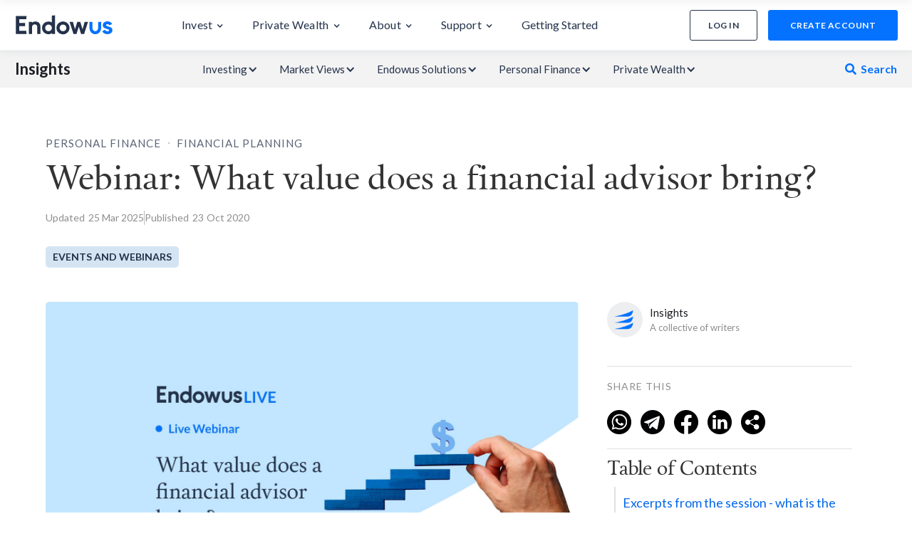

--- FILE ---
content_type: text/html; charset=utf-8
request_url: https://endowus.com/insights/webinar-value-of-financial-advisor
body_size: 39269
content:
<!DOCTYPE html><!-- Last Published: Mon Jan 26 2026 09:04:20 GMT+0000 (Coordinated Universal Time) --><html data-wf-domain="insights.endowus.com" data-wf-page="62cd2010a6f703674263fcb3" data-wf-site="60c843c7a86d86fcc3ca8b65" lang="en" data-wf-collection="62cd2010a6f703761f63fc66" data-wf-item-slug="webinar-value-of-financial-advisor"><head><meta charset="utf-8"/><title>What value does a financial advisor bring?</title><meta content="Learn to find a good financial advisor and the different fee structures. Learn why a fee-only advisor is the most independent and serves as a fiduciary." name="description"/><meta content="What value does a financial advisor bring?" property="og:title"/><meta content="Learn to find a good financial advisor and the different fee structures. Learn why a fee-only advisor is the most independent and serves as a fiduciary." property="og:description"/><meta content="https://cdn.prod.website-files.com/60c843c7a86d865e99ca8b67/62aad02469b11ebb0692efb3_Endowus%20Live%20Insights.png" property="og:image"/><meta content="What value does a financial advisor bring?" property="twitter:title"/><meta content="Learn to find a good financial advisor and the different fee structures. Learn why a fee-only advisor is the most independent and serves as a fiduciary." property="twitter:description"/><meta content="https://cdn.prod.website-files.com/60c843c7a86d865e99ca8b67/62aad02469b11ebb0692efb3_Endowus%20Live%20Insights.png" property="twitter:image"/><meta property="og:type" content="website"/><meta content="summary_large_image" name="twitter:card"/><meta content="width=device-width, initial-scale=1" name="viewport"/><link href="https://cdn.prod.website-files.com/60c843c7a86d86fcc3ca8b65/css/endowus-blog.shared.0f26d0f70.min.css" rel="stylesheet" type="text/css" integrity="sha384-DybQ9wkY1WEYplYXob4VKuvonB+ujobD21x5GPoyDWrIPAGLtJNbzv9d+EMyoDa6" crossorigin="anonymous"/><link href="https://fonts.googleapis.com" rel="preconnect"/><link href="https://fonts.gstatic.com" rel="preconnect" crossorigin="anonymous"/><script src="https://ajax.googleapis.com/ajax/libs/webfont/1.6.26/webfont.js" type="text/javascript"></script><script type="text/javascript">WebFont.load({  google: {    families: ["Lato:100,100italic,300,300italic,400,400italic,700,700italic,900,900italic"]  }});</script><script type="text/javascript">!function(o,c){var n=c.documentElement,t=" w-mod-";n.className+=t+"js",("ontouchstart"in o||o.DocumentTouch&&c instanceof DocumentTouch)&&(n.className+=t+"touch")}(window,document);</script><link href="https://cdn.prod.website-files.com/60c843c7a86d86fcc3ca8b65/68775b5ce7978a0a592eecba_favicon%2032x32.png" rel="shortcut icon" type="image/x-icon"/><link href="https://cdn.prod.website-files.com/60c843c7a86d86fcc3ca8b65/68775b5dbeabbc9bfe411deb_favicon%20256x256.png" rel="apple-touch-icon"/><link href="rss.xml" rel="alternate" title="RSS Feed" type="application/rss+xml"/><!-- Google Tag Manager -->
<script>(function(w,d,s,l,i){w[l]=w[l]||[];w[l].push({'gtm.start':
new Date().getTime(),event:'gtm.js'});var f=d.getElementsByTagName(s)[0],
j=d.createElement(s),dl=l!='dataLayer'?'&l='+l:'';j.async=true;j.src=
'https://tmsc.sg.endowus.com/gtm.js?id='+i+dl;f.parentNode.insertBefore(j,f);
})(window,document,'script','dataLayer','GTM-KSFRWKJ');</script>
<!-- End Google Tag Manager -->


<!-- Remove font change on load -->
<style>
html { opacity: 0; transition: opacity 0s ease-out; font-feature-settings: "liga" 0;}
html.webflow-loaded { opacity: 1; }

    .blog-thumb-image{
    aspect-ratio: 15/10;
  } 
  
  .small-image{
    aspect-ratio: 15/10;
  } 
  
  
  body {
  min-height: 100vh;
  min-height: -webkit-fill-available;
  
  .no-scroll {overflow: hidden;}
}
  
</style>

<!-- Zoho pagesense code -->
<script src="https://cdn.pagesense.io/js/hm26uihg/231186607aa1425581bb3e895ea8fa37.js"></script>
<!-- END of Zoho pagesense code -->

<script>
var Webflow = Webflow || [];
Webflow.push(function() { $('html').addClass('webflow-loaded') });
</script>
<!-- End of Remove font change on load -->

<!-- Meta tag Facebook -->
<meta name=facebook-domain-verification content=0tpjf4lfpcv0y0gattuw18i1vo4wmj />

<!-- Yahoo Pixel tracker -->
<script type="application/javascript">(function(w,d,t,r,u){w[u]=w[u]||[];w[u].push({'projectId':'10000','properties':{'pixelId':'10180430','he': '<email_address>'}});var s=d.createElement(t);s.src=r;s.async=true;s.onload=s.onreadystatechange=function(){var y,rs=this.readyState,c=w[u];if(rs&&rs!="complete"&&rs!="loaded"){return}try{y=YAHOO.ywa.I13N.fireBeacon;w[u]=[];w[u].push=function(p){y([p])};y(c)}catch(e){}};var scr=d.getElementsByTagName(t)[0],par=scr.parentNode;par.insertBefore(s,scr)})(window,document,"script","https://s.yimg.com/wi/ytc.js","dotq");</script>

<!-- Ahrefs tracking -->
<script src="https://analytics.ahrefs.com/analytics.js" data-key="pG3Ng1LumllYa1OCboEQOA" async></script>

<!-- Smart Banner -->
<meta name="apple-itunes-app" content="app-id=1531067679">
<meta name="google-play-app" content="app-id=com.endowus.mobileapp">
<link rel="stylesheet"
      href="https://storage.googleapis.com/cdn-endow/static-files/webflow/widgets/smart-app-banner/endowus-smart-app-banner.css"
      type="text/css" media="screen">
<link rel="apple-touch-icon" href="apple-touch-icon.png">
<link rel="android-touch-icon" href="android-icon.png" />

<!-- to inject canonical tags into each page -->
<script>
  (function() {
    // 1. Get the current URL (clean version)
    var canonicalUrl = window.location.protocol + '//' + window.location.host + window.location.pathname;
    
    // 2. Create the element (must be 'link')
    var linkTag = document.createElement('link');
    linkTag.setAttribute('rel', 'canonical');
    linkTag.setAttribute('href', canonicalUrl);
    
    // 3. Append the correct variable to the head
    document.head.appendChild(linkTag);
  })();
</script><script>
  // Check if the URL contains the specific string
  if (window.location.href.includes("unlocking-opportunities-in-infrastructure")) {
    // Create a meta tag
    const metaTag = document.createElement('meta');
    metaTag.setAttribute('name', 'robots');
    metaTag.setAttribute('content', 'NOINDEX, NOFOLLOW');
    // Insert the meta tag into the head of the document
    document.head.appendChild(metaTag);

    // Check screen size and hide div with id 'auto-toc' if below 991px
    window.addEventListener('resize', function() {
      const autoTocDiv = document.getElementById('auto-toc');
      if (window.innerWidth < 991) {
        autoTocDiv.style.display = 'none';
      } else {
        autoTocDiv.style.display = 'block';
      }
    });

    // Initial check on page load
    window.addEventListener('load', function() {
      const autoTocDiv = document.getElementById('auto-toc');
      if (window.innerWidth < 991) {
        autoTocDiv.style.display = 'none';
      }
    });
  }
</script>

<link rel="canonical" ref=""/>

<style>

.custom-h2{
	font-weight: 700;
  font-size: 34px;
  font-family: Lato;
  line-height: 1.2em;
  margin-top: 15px;
}

.btn-link{
	background-color: #e0f1ff;
  font-size: 16px;
  line-height: 1.5em;
  letter-spacing: 1px;
  color: #0368e9;
  font-weight: 700;
  text-transform: uppercase;
  padding: 10px 20px;
  display: inline-block;
  border-radius: 20px;
  transition: all 0.5 ease-in-out;
  margin-top: 15px;
  width: 220px;
  margin-left: calc(50% - 120px);
  text-align: center;
}

.btn-link:hover{
	background-color: #d1e3ff;
  opacity: 0.8;
  transform: scale(1.02);
}

.long-btn-link{
	background-color: #e0f1ff;
  font-size: 16px;
  line-height: 1.5em;
  letter-spacing: 1px;
  color: #0368e9;
  font-weight: 700;
  text-transform: uppercase;
  padding: 10px 20px;
  display: inline-block;
  border-radius: 20px;
  transition: all 0.5 ease-in-out;
  margin-top: 15px;
  width: auto;
  margin-left: 10%;
  text-align: center;
}

.long-btn-link:hover{
	background-color: #d1e3ff;
  opacity: 0.8;
  transform: scale(1.02);
}

.medium-btn-link{
	background-color: #e0f1ff;
  font-size: 16px;
  line-height: 1.5em;
  letter-spacing: 1px;
  color: #0368e9;
  font-weight: 700;
  text-transform: uppercase;
  padding: 10px 20px;
  display: inline-block;
  border-radius: 20px;
  transition: all 0.5 ease-in-out;
  margin-top: 15px;
  width: auto;
  margin-left: auto;
  margin-right: auto;
  text-align: center;
}

.medium-btn-link:hover{
	background-color: #d1e3ff;
  opacity: 0.8;
  transform: scale(1.02);
}

.divider:after {
    content: " ";
    display: block;
    border-bottom: 1px solid #E0E0E0;
    margin-top: 30px;
}

.relativeAnchor {
    position: relative;
    top: -70px;
    height: 1px;
    width: 1px;
    color: transparent;
    display: block;
}

.linkItemTOC {
    color: #0368E9;
    margin-bottom: 10px;
    line-height: 24px;
}

li.linkItemTOC a {
    color: #0368E9;
}

.epw-insights-cta-img-desktop {
  display: block;
  margin-bottom: 10px;
}
.epw-insights-cta-img-mobile {
  display: none;
  margin-bottom: 10px;
}

@media screen and (max-width: 767px) {
    .linkItemTOC {
        color: #0368E9;
        margin-bottom: 5px;
        line-height: 24px;
    }
    
    .epw-insights-cta-img-desktop {
      display: none;
    }
    .epw-insights-cta-img-mobile {
      display: block;
    }
}
</style>

<!-- Add Preconnect setting to load assets(font) immediately -->
<link rel="preconnect" href="https://assets.website-files.com/">

<meta name="google-site-verification" content="a2c_W-jDRrtJB2GQAbhzflQey5SAsDx7Ks8DkTY3Guc" /></head><body><div class="page-wrap article"><a id="fidelity-link" href="https://endowus.com/investment-funds-list/fidelity-global-discovery-fund-LU2755903635" target="_blank" class="link-block-85 w-inline-block"><div><img src="https://cdn.prod.website-files.com/60c843c7a86d86fcc3ca8b65/67bd51102b3e831ff54e327a_Fidelity%20ad%20desktop%20-%201440x80.webp" loading="lazy" sizes="(max-width: 1439px) 100vw, 1382px, 100vw" srcset="https://cdn.prod.website-files.com/60c843c7a86d86fcc3ca8b65/67bd51102b3e831ff54e327a_Fidelity%20ad%20desktop%20-%201440x80-p-500.webp 500w, https://cdn.prod.website-files.com/60c843c7a86d86fcc3ca8b65/67bd51102b3e831ff54e327a_Fidelity%20ad%20desktop%20-%201440x80-p-800.webp 800w, https://cdn.prod.website-files.com/60c843c7a86d86fcc3ca8b65/67bd51102b3e831ff54e327a_Fidelity%20ad%20desktop%20-%201440x80-p-1080.webp 1080w, https://cdn.prod.website-files.com/60c843c7a86d86fcc3ca8b65/67bd51102b3e831ff54e327a_Fidelity%20ad%20desktop%20-%201440x80-p-1600.webp 1600w, https://cdn.prod.website-files.com/60c843c7a86d86fcc3ca8b65/67bd51102b3e831ff54e327a_Fidelity%20ad%20desktop%20-%201440x80-p-2000.webp 2000w, https://cdn.prod.website-files.com/60c843c7a86d86fcc3ca8b65/67bd51102b3e831ff54e327a_Fidelity%20ad%20desktop%20-%201440x80-p-2600.webp 2600w, https://cdn.prod.website-files.com/60c843c7a86d86fcc3ca8b65/67bd51102b3e831ff54e327a_Fidelity%20ad%20desktop%20-%201440x80.webp 2880w" alt="" class="image-428 desktop"/><img src="https://cdn.prod.website-files.com/60c843c7a86d86fcc3ca8b65/67bd5110bc0912001c2fdcdd_Fidelity%20ad%20mobile%20-%20360x60.webp" loading="lazy" sizes="(max-width: 479px) 100vw, 346px, 100vw" srcset="https://cdn.prod.website-files.com/60c843c7a86d86fcc3ca8b65/67bd5110bc0912001c2fdcdd_Fidelity%20ad%20mobile%20-%20360x60-p-500.webp 500w, https://cdn.prod.website-files.com/60c843c7a86d86fcc3ca8b65/67bd5110bc0912001c2fdcdd_Fidelity%20ad%20mobile%20-%20360x60.webp 720w" alt="" class="image-428 mobile"/></div></a><div class="release-banner banner--mobile-size global-hide-all"><div class="release-banner__container banner__container--margin"><div class="release-banner__content banner__content--phone"><div class="release-banner__title-wrap global_flex-direction"><h3 class="release-banner__title benner__title--mobile">Planned maintenance 🚧</h3><div class="mobile-banner__detail banner-with-cta font-size--smaller">To serve you better, we will be conducting scheduled maintenance on 13 Jul&#x27;22, 23:00 SGT for approx. 3 hours.</div></div><div class="release-banner__detail banner__detail-mobile font-size--smaller">The platform will be unavailable between 3pm and 4pm SGT on 16 Nov 2023. We apologise for any inconvenience caused.</div></div><div class="release-banner__link global_hide-all"><div>Find out more</div></div></div></div><div id="article-sticky-navbar" data-w-id="cd700058-5d55-d353-d449-bf188b955b25" class="articles__nav--animated show--on-tablet-mobile"><div class="articles__nav--content-wrap"><div class="article__nav-wrap--padding"><div class="header__nav-insight-container"><div class="article__nav_left-items hide"><a href="/" class="article__nav__logo-wrap w-nav-brand"><img src="https://cdn.prod.website-files.com/60c843c7a86d86fcc3ca8b65/616405ac46b60768a800a78b_endowus-logo-25.png" width="25" alt="" class="article__nav__logo-img"/></a><div class="nav-article__title">Webinar: What value does a financial advisor bring?</div><a href="/" class="m-nav-article__title">Endowus Insights</a></div><div class="article__nav_right-items"><div class="article__nav-right__share-this-wrap"><div class="nav--share-this-text">SHARE THIS </div><div class="nav__embeded-sharethis-wrapper share-icon__right-margin"><div class="w-embed"><div id="custom-alert-mobile" class="hidden-mobile">
  Link copied to clipboard!
</div>

<style>
	.mobile-img {
  	width: 34px;
  }
  
  .mobile-a {
  	margin-right: 5px;
  }
  
  @media (max-width: 480px) {
    .mobile-img {
      width: 25px;
    }

    .mobile-a {
      margin-right: 1px;
    }
  }
  
  #custom-alert-mobile {
    position: fixed;
    background-color: #333;
    color: #fff;
    padding: 10px;
    border-radius: 5px;
    font-size: 14px;
    transition: opacity 0.3s ease-in-out;
    left: 50%;
    transform: translateX(-50%);
    top: 10px;
  }

  .hidden-mobile {
    opacity: 0;
    pointer-events: none;
  }

  .visible-mobile {
    opacity: 1;
    pointer-events: auto;
  }
</style>

<a class='mobile-a' href="javascript:void(0);" onclick="shareOnWhatsApp();">
  <img class='mobile-img' src="https://cdn.prod.website-files.com/60c843c7a86d86fcc3ca8b65/647570f88ab9ea3bafa46129_5279121_call_chat_messenger_whatsapp_whatsapp%20logo_icon%20(1).webp"/>
</a>

<a class='mobile-a' href="javascript:void(0);" onclick="shareOnTelegram();">
  <img class='mobile-img' src="https://cdn.prod.website-files.com/60c843c7a86d86fcc3ca8b65/647570f8c9934aa24644002a_4875780_telegram_icon%20(1).webp"/>
</a>

<a class='mobile-a' href="javascript:void(0);" onclick="shareOnFacebook();">
  <img class='mobile-img' src="https://cdn.prod.website-files.com/60c843c7a86d86fcc3ca8b65/647570f954d0e02cefadb5df_5279111_network_fb_social%20media_facebook_facebook%20logo_icon%20(1).webp"/>
</a>

<a class='mobile-a' href="javascript:void(0);" onclick="shareOnLinkedIn();">
  <img class='mobile-img' src="https://cdn.prod.website-files.com/60c843c7a86d86fcc3ca8b65/647570f839f277007a2701e5_5279114_linkedin_network_social%20network_linkedin%20logo_icon%20(1).webp"/>
</a>

<a class='mobile-a' href="javascript:void(0);" onclick="copyLink();">
	<img class='mobile-img' src="https://cdn.prod.website-files.com/60c843c7a86d86fcc3ca8b65/647582e497aebdbe6d563222_Group%203114.webp"/>
</a></div></div></div><div class="header__cta-btn-blue-wrap--progress-bar-copy"><a href="https://endowus.com/app/create-account" class="acc-btn smartbanner-redirect-create-account w-inline-block"><div>create account</div></a></div></div></div></div></div><div data-w-id="4c3ad1e6-02c5-3488-05fc-2aa7cb40f146" class="article__nav__progress-bar"></div></div><a id="cta_banner" href="#" target="_blank" class="cny_banner w-inline-block"></a><div id="location-div" class="location-banner"><div class="banner-wrap"><div class="div-block-567"><div class="location-banner-text"><div class="text-block-292">Choose another country or region to see content specific to your location.</div><div class="text-block-291 movile">✕</div></div><div class="location-banner-dropdown"><div data-hover="false" data-delay="0" class="dropdown-5 w-dropdown"><div class="dropdown-toggle-6 w-dropdown-toggle"><div class="w-icon-dropdown-toggle"></div><div class="text-block-293">✓</div><div>Singapore</div></div><nav class="dropdown-list-6 w-dropdown-list"><a href="https://endowus.com/en-hk/insights" class="dropdown-link-2 w-dropdown-link">Hong Kong</a></nav></div></div></div><div class="text-block-291">✕</div></div></div><a id="insights__cpf-top-banner" href="https://endowus.com/invest-cpf" target="_blank" class="top-banner__cpf w-inline-block w-condition-invisible"><img src="https://cdn.prod.website-files.com/60c843c7a86d86fcc3ca8b65/67d27cf42956b8d23a028b48_cpf-top-insights.webp" loading="lazy" sizes="100vw" srcset="https://cdn.prod.website-files.com/60c843c7a86d86fcc3ca8b65/67d27cf42956b8d23a028b48_cpf-top-insights-p-500.webp 500w, https://cdn.prod.website-files.com/60c843c7a86d86fcc3ca8b65/67d27cf42956b8d23a028b48_cpf-top-insights.webp 635w" alt="" class="image-429"/><h3 class="heading-64">CPF is for your housing, and so much more.</h3><div class="div-block-1090"><div>find out more</div><img src="https://cdn.prod.website-files.com/60c843c7a86d86fcc3ca8b65/67d27e8e65d39aa60f4dc0fd_arrow_left_alt.webp" loading="lazy" alt="" class="image-430"/></div><img src="https://cdn.prod.website-files.com/60c843c7a86d86fcc3ca8b65/67d28c86e850b58334c711e0_Group%20132672.png" loading="lazy" alt="" class="image-431"/></a><a id="insights__cpf-top-banner" href="https://endowus.com/investment-funds-list/pinebridge-asia-pacific-investment-grade-bond-fund-IE000HYTY7C1" target="_blank" class="top-banner__pinebridge w-inline-block w-condition-invisible"><img src="https://cdn.prod.website-files.com/60c843c7a86d86fcc3ca8b65/682ec739dcf90220eaa07830_PB%20ad%20desktop%20-%201440x80.webp" loading="lazy" sizes="100vw" srcset="https://cdn.prod.website-files.com/60c843c7a86d86fcc3ca8b65/682ec739dcf90220eaa07830_PB%20ad%20desktop%20-%201440x80-p-500.webp 500w, https://cdn.prod.website-files.com/60c843c7a86d86fcc3ca8b65/682ec739dcf90220eaa07830_PB%20ad%20desktop%20-%201440x80-p-800.webp 800w, https://cdn.prod.website-files.com/60c843c7a86d86fcc3ca8b65/682ec739dcf90220eaa07830_PB%20ad%20desktop%20-%201440x80-p-1080.webp 1080w, https://cdn.prod.website-files.com/60c843c7a86d86fcc3ca8b65/682ec739dcf90220eaa07830_PB%20ad%20desktop%20-%201440x80-p-1600.webp 1600w, https://cdn.prod.website-files.com/60c843c7a86d86fcc3ca8b65/682ec739dcf90220eaa07830_PB%20ad%20desktop%20-%201440x80-p-2000.webp 2000w, https://cdn.prod.website-files.com/60c843c7a86d86fcc3ca8b65/682ec739dcf90220eaa07830_PB%20ad%20desktop%20-%201440x80-p-2600.webp 2600w, https://cdn.prod.website-files.com/60c843c7a86d86fcc3ca8b65/682ec739dcf90220eaa07830_PB%20ad%20desktop%20-%201440x80.webp 2880w" alt="" class="image-437"/><img src="https://cdn.prod.website-files.com/60c843c7a86d86fcc3ca8b65/682ec739e0d6d4ce3521f310_PB%20ad%20mobile%20-%20360x60.webp" loading="lazy" sizes="100vw" srcset="https://cdn.prod.website-files.com/60c843c7a86d86fcc3ca8b65/682ec739e0d6d4ce3521f310_PB%20ad%20mobile%20-%20360x60-p-500.webp 500w, https://cdn.prod.website-files.com/60c843c7a86d86fcc3ca8b65/682ec739e0d6d4ce3521f310_PB%20ad%20mobile%20-%20360x60.webp 720w" alt="" class="image-436"/></a><a id="insights__nb-top-banner" href="https://endowus.com/investment-funds-list/amundi-singapore-straits-times-LU3043533333" target="_blank" class="top-banner__amundi w-inline-block w-condition-invisible"><img src="https://cdn.prod.website-files.com/60c843c7a86d86fcc3ca8b65/68773ad0e49b7777f6f860b0_STI%20ad%20desktop%20-%201440x80.webp" loading="lazy" sizes="100vw" srcset="https://cdn.prod.website-files.com/60c843c7a86d86fcc3ca8b65/68773ad0e49b7777f6f860b0_STI%20ad%20desktop%20-%201440x80-p-500.webp 500w, https://cdn.prod.website-files.com/60c843c7a86d86fcc3ca8b65/68773ad0e49b7777f6f860b0_STI%20ad%20desktop%20-%201440x80-p-800.webp 800w, https://cdn.prod.website-files.com/60c843c7a86d86fcc3ca8b65/68773ad0e49b7777f6f860b0_STI%20ad%20desktop%20-%201440x80-p-1080.webp 1080w, https://cdn.prod.website-files.com/60c843c7a86d86fcc3ca8b65/68773ad0e49b7777f6f860b0_STI%20ad%20desktop%20-%201440x80-p-1600.webp 1600w, https://cdn.prod.website-files.com/60c843c7a86d86fcc3ca8b65/68773ad0e49b7777f6f860b0_STI%20ad%20desktop%20-%201440x80-p-2000.webp 2000w, https://cdn.prod.website-files.com/60c843c7a86d86fcc3ca8b65/68773ad0e49b7777f6f860b0_STI%20ad%20desktop%20-%201440x80-p-2600.webp 2600w, https://cdn.prod.website-files.com/60c843c7a86d86fcc3ca8b65/68773ad0e49b7777f6f860b0_STI%20ad%20desktop%20-%201440x80.webp 2880w" alt="" class="image-437"/><img src="https://cdn.prod.website-files.com/60c843c7a86d86fcc3ca8b65/687de4fe481c92ea65a2dc11_STI%20ad%20mobile%20-%20360x60(1).webp" loading="lazy" sizes="100vw" srcset="https://cdn.prod.website-files.com/60c843c7a86d86fcc3ca8b65/687de4fe481c92ea65a2dc11_STI%20ad%20mobile%20-%20360x60(1)-p-500.webp 500w, https://cdn.prod.website-files.com/60c843c7a86d86fcc3ca8b65/687de4fe481c92ea65a2dc11_STI%20ad%20mobile%20-%20360x60(1).webp 720w" alt="" class="image-436"/></a><div class="top-banner___cash insights-top-banner w-condition-invisible"><div class="top-banner___cash w-dyn-list"><div role="list" class="w-dyn-items"><div role="listitem" class="w-dyn-item"><a id="insights__cash-top-banner" href="https://endowus.com/cash-smart" target="_blank" class="top-banner__cash w-inline-block"><img src="https://cdn.prod.website-files.com/60c843c7a86d86fcc3ca8b65/67d27cf4e68945e39c313309_cash-top-insights.webp" loading="lazy" sizes="100vw" srcset="https://cdn.prod.website-files.com/60c843c7a86d86fcc3ca8b65/67d27cf4e68945e39c313309_cash-top-insights-p-500.webp 500w, https://cdn.prod.website-files.com/60c843c7a86d86fcc3ca8b65/67d27cf4e68945e39c313309_cash-top-insights.webp 556w" alt="" class="image-429"/><div class="div-block-1092"><div class="div-block-1091"><h3 class="heading-64-copy">Grow your cash with yields up to</h3><div class="code-embed w-embed">*Not guaranteed. Net yields calculated as of 31 Dec 2025.</div></div><div class="div-block-1093"><h3 class="cash_yield_up_to">2.5%</h3><div class="cash_yield_up_to_perc_sign">*</div></div></div><div class="div-block-1090"><div>find out how</div><img src="https://cdn.prod.website-files.com/60c843c7a86d86fcc3ca8b65/67d27e8e65d39aa60f4dc0fd_arrow_left_alt.webp" loading="lazy" alt="" class="image-430"/></div><img src="https://cdn.prod.website-files.com/60c843c7a86d86fcc3ca8b65/67d28c8626949df9a4785ec2_Group%20132675.png" loading="lazy" sizes="100vw" srcset="https://cdn.prod.website-files.com/60c843c7a86d86fcc3ca8b65/67d28c8626949df9a4785ec2_Group%20132675-p-500.png 500w, https://cdn.prod.website-files.com/60c843c7a86d86fcc3ca8b65/67d28c8626949df9a4785ec2_Group%20132675.png 533w" alt="" class="image-432"/></a></div></div></div></div><div data-animation="default" data-collapse="medium" data-duration="400" data-easing="ease" data-easing2="ease" role="banner" class="navbar-mar w-nav"><div class="div-block-513"><div class="div-block-512"><a id="home-logo" href="https://endowus.com" class="brand w-nav-brand"><img alt="" src="https://cdn.prod.website-files.com/60c843c7a86d86fcc3ca8b65/60c843c7a86d8678bcca8b90_endowus_dark.svg" class="header__m-nav-logo-img dekstop"/></a><a id="mobile-nav-new-account-button" href="https://app.sg.endowus.com/create-account" class="acc-btn-3 cta-btn-blue--mobile-scroll smartbanner-redirect-create-account new-cta tablet-button--radius w-inline-block"><div class="text-block-269">create account</div></a></div><nav role="navigation" class="nav-menu w-nav-menu"><div data-delay="150" data-hover="true" class="header__nav-dropdown-product-2 w-dropdown"><div class="header__nav-dropdown-toggle-2 new w-dropdown-toggle"><div class="header__dropdown-txt-3">Invest</div><div class="header__nav-dropdown-icn-2 w-icon-dropdown-toggle"></div></div><nav class="testing-nav w-dropdown-list"><div class="div-block-788"><div class="div-block-785 invest"><div id="w-node-f7b5997f-e4b4-b12d-6a4b-5ae2dc6d74d1-3e1d896b" class="div-block-792"><div class="text-block-410 mobile-cust">Choose your funding source<a href="#" class="link-40"><span class="text-span-133"></span></a></div><div class="div-block-786 bot"><a href="https://endowus.com/invest-cpf" class="nav-child-card gtm-tracking w-inline-block"><div class="text-block-411">Invest CPF   &gt;</div><div class="text-block-412 mobile-hidden">37% of your income goes into CPF. Invest it to grow faster than 2.5% p.a.</div></a><a href="https://endowus.com/srs-supplementary-retirement-scheme" class="nav-child-card gtm-tracking w-inline-block"><div class="text-block-411">Invest SRS   &gt;</div><div class="text-block-412 mobile-hidden">Get tax relief with SRS contributions and invest them to grow beyond 0.05% p.a.</div></a><a href="https://endowus.com/invest-cash" class="nav-child-card gtm-tracking w-inline-block"><div class="text-block-411">Invest Cash   &gt;</div><div class="text-block-412 mobile-hidden">Explore ways to grow your cash from short-term needs to long-term wealth.</div></a></div><div class="div-block-795"><div class="div-block-1084"><div class="text-block-410 mobile-hidden">choose from</div><div class="text-block-410">expert advised portfolios</div></div><div class="text-block-410"><a href="https://endowus.com/how-we-invest" class="link-40 mobile-hidden"><span class="text-span-133">View all portfolios</span></a></div></div><div class="div-block-786"><a href="https://endowus.com/flagship" class="nav-child-card gtm-tracking w-inline-block"><div class="div-block-789"><img alt="" src="https://cdn.prod.website-files.com/60c843c7a86d86fcc3ca8b65/65f2ad77d6c297146c18cf34_nav-flagship.webp" class="image-417"/><img loading="lazy" src="https://cdn.prod.website-files.com/60c843c7a86d86fcc3ca8b65/65f2ad77d6c297146c18cf3a_nav-pop-tag.webp" alt="" class="image-418"/></div><div class="text-block-411">Flagship &gt;</div><div class="text-block-412 mobile-hidden">Invest in a globally diversified portfolio for your long-term wealth.</div></a><a href="https://endowus.com/income" class="nav-child-card gtm-tracking w-inline-block"><div class="div-block-789"><img alt="" src="https://cdn.prod.website-files.com/60c843c7a86d86fcc3ca8b65/65f2ad77d6c297146c18cf38_nav-income.webp" class="image-417"/></div><div class="text-block-411">Income &gt;</div><div class="text-block-412 mobile-hidden">Earn passive income through portfolios focused on dividends and stability.</div></a><a href="https://endowus.com/cash-smart" class="nav-child-card gtm-tracking w-inline-block"><div class="div-block-789"><img alt="" src="https://cdn.prod.website-files.com/60c843c7a86d86fcc3ca8b65/65f2ad77d6c297146c18cf36_nav-cashsmart.webp" class="image-417"/></div><div class="text-block-411">Cash Smart &gt;</div><div class="text-block-412 mobile-hidden">Maximise your cash with higher yields, with no lock ups and no limits.</div></a></div><div class="div-block-795"><div class="div-block-1085"><div class="text-block-410">BUILD YOUR OWN PORTFOLIO</div><div class="text-block-410 mobile-hidden">WITH BEST-IN-CLASS FUNDS</div></div><div class="text-block-410 mobile-hidden"><a href="https://endowus.com/investment-funds-list" class="link-40"><span class="text-span-133">View all 400+ funds</span></a></div></div><div class="div-block-786 flexi"><div class="nav-child-card mid"><div><a href="https://endowus.com/fund-smart" class="link-block-82 gtm-tracking w-inline-block"><img alt="" src="https://cdn.prod.website-files.com/60c843c7a86d86fcc3ca8b65/65f2ad77d6c297146c18cf3c_nav-fs.webp" class="image-419"/></a></div><div id="w-node-f7b5997f-e4b4-b12d-6a4b-5ae2dc6d7518-3e1d896b" class="div-block-790"><a href="https://endowus.com/fund-smart#explore" class="link-block-79 gtm-tracking w-inline-block"><div class="text-block-412 fs">SRS Collection funds</div></a><a href="https://endowus.com/fund-smart#explore" class="link-block-79 gtm-tracking w-inline-block"><div class="text-block-412 fs">Hidden investment gems</div></a><a href="https://endowus.com/fund-smart#explore" class="link-block-79 gtm-tracking w-inline-block"><div class="text-block-412 fs">Most popular funds</div></a><a href="https://endowus.com/fund-smart#explore" class="link-block-79 gtm-tracking w-inline-block"><div class="text-block-412 fs">Passive Index</div></a><a href="https://endowus.com/alternative-funds-disclaimer" id="w-node-f7b5997f-e4b4-b12d-6a4b-5ae2dc6d7525-3e1d896b" class="link-block-79 flexi-vert gtm-tracking w-inline-block"><div class="text-block-412 fs cust">Private Markets &amp; Hedge Funds</div><div class="div-block-791"><div class="text-block-414">AI Only</div></div></a><a href="https://endowus.com/investment-funds-list" class="link-block-79 blue-text desktop-hidden gtm-tracking w-inline-block"><div class="text-block-412 fs">View all 400+ funds &gt;</div></a></div></div></div></div><div class="div-block-1083"><a href="https://endowus.com/private-wealth-management" class="grid-right-card-wrap top gtm-tracking w-inline-block"><img sizes="100vw" srcset="https://cdn.prod.website-files.com/60c843c7a86d86fcc3ca8b65/665d5de0e29831a4b6388d3f_nav-epw.webp 500w, https://cdn.prod.website-files.com/60c843c7a86d86fcc3ca8b65/665d5de0e29831a4b6388d3f_nav-epw.webp 800w, https://cdn.prod.website-files.com/60c843c7a86d86fcc3ca8b65/665d5de0e29831a4b6388d3f_nav-epw.webp 884w" alt="" src="https://cdn.prod.website-files.com/60c843c7a86d86fcc3ca8b65/665d5de0e29831a4b6388d3f_nav-epw.webp" class="image-424"/></a><a href="https://endowus.com/investment-plan-calculator" class="grid-right-card-wrap mid gtm-tracking w-inline-block"><div class="text-block-418 top">your financial future in numbers</div><img sizes="100vw" srcset="https://cdn.prod.website-files.com/60c843c7a86d86fcc3ca8b65/665d5de0e29831a4b6388d2f_nav-invCalc-p-500.webp 500w, https://cdn.prod.website-files.com/60c843c7a86d86fcc3ca8b65/665d5de0e29831a4b6388d2f_nav-invCalc-p-800.webp 800w, https://cdn.prod.website-files.com/60c843c7a86d86fcc3ca8b65/665d5de0e29831a4b6388d2f_nav-invCalc.webp 884w" alt="" src="https://cdn.prod.website-files.com/60c843c7a86d86fcc3ca8b65/665d5de0e29831a4b6388d2f_nav-invCalc.webp" class="image-425"/></a><div class="div-block-1082"><a href="https://endowus.com/financial-advisor-singapore" class="grid-right-card-wrap bot gtm-tracking w-inline-block"><div class="text-block-418">speak with an advisor</div><img alt="" src="https://cdn.prod.website-files.com/60c843c7a86d86fcc3ca8b65/665d5de2e29831a4b6388dc0_nav-contUs.webp" class="image-426"/></a><a href="https://endowus.com/insights" class="grid-right-card-wrap bot gtm-tracking w-inline-block"><div class="text-block-418">LEARN</div><img alt="" src="https://cdn.prod.website-files.com/60c843c7a86d86fcc3ca8b65/665d5de1e29831a4b6388dab_nav-insights.webp" class="image-423"/></a></div></div></div></div></nav></div><div data-delay="150" data-hover="true" class="header__nav-dropdown-product-2 w-dropdown"><div class="header__nav-dropdown-toggle-2 new w-dropdown-toggle"><div class="header__dropdown-txt-3">Private Wealth</div><div class="header__nav-dropdown-icn-2 w-icon-dropdown-toggle"></div></div><nav class="header__nav-product2-2 mobile w-dropdown-list"><div class="header__nav-dropdown-list-product-wrap mobile"><div class="header__nav-dropdown-list-product-container-2"><a href="https://endowus.com/private-wealth-management" class="header__nav-dropdown-list-link w-inline-block"><div class="header__nav-dropdown-list-link-content"><div class="header__nav-dropdown-list-link-title">Endowus Private Wealth</div></div></a><a href="https://endowus.com/private-markets-hedge-funds" class="header__nav-dropdown-list-link w-inline-block"><div class="header__nav-dropdown-list-link-content"><div class="header__nav-dropdown-list-link-title">Private Markets &amp; Hedge Funds</div></div></a><a href="https://endowus.com/sg-form-accredited-investor-opt-in" class="header__nav-dropdown-list-link w-inline-block"><div class="header__nav-dropdown-list-link-content"><div class="header__nav-dropdown-list-link-title">Opt in as an Accredited Investor</div></div></a></div></div></nav></div><div data-delay="150" data-hover="true" class="header__nav-dropdown-product-2 w-dropdown"><div class="header__nav-dropdown-toggle-2 new w-dropdown-toggle"><div class="header__dropdown-txt-3">About</div><div class="header__nav-dropdown-icn-2 w-icon-dropdown-toggle"></div></div><nav class="testing-nav-2 w-dropdown-list"><div class="div-block-788"><div class="div-block-785"><div id="w-node-f7b5997f-e4b4-b12d-6a4b-5ae2dc6d755a-3e1d896b" class="about-us-nav"><div class="div-block-794"><div class="text-block-413-copy">Who we are</div><a href="https://endowus.com/about-us" class="link-block-80 gtm-tracking w-inline-block"><div>About Endowus</div></a><a href="https://endowus.com/team" class="link-block-80 gtm-tracking w-inline-block"><div>Our Team</div></a><a href="https://endowus.com/fund-manager" class="link-block-80 gtm-tracking w-inline-block"><div>Our Fund Managers</div></a></div><div class="div-block-794"><div class="text-block-413-copy">investment philosophy</div><a href="https://endowus.com/invest-smart" class="link-block-80 gtm-tracking w-inline-block"><div>Smart+</div></a><a href="https://endowus.com/security" class="link-block-80 gtm-tracking w-inline-block"><div>Security</div></a></div><div class="div-block-794"><div class="text-block-413-copy">press room</div><a href="https://endowus.com/newsroom#corporate" class="link-block-80 gtm-tracking w-inline-block"><div>Corporate</div></a><a href="https://endowus.com/newsroom#investment" class="link-block-80 gtm-tracking w-inline-block"><div>Investment Solutions</div></a><a href="https://endowus.com/newsroom#press" class="link-block-80 gtm-tracking w-inline-block"><div>In the Press</div></a></div><div class="div-block-794"><div class="text-block-413-copy">pricing</div><a href="https://endowus.com/pricing" class="link-block-80 gtm-tracking w-inline-block"><div>Fees</div></a></div></div><div class="div-block-793-copy"><a href="https://endowus.com/insights/tags/money-diaries" target="_blank" class="link-block-81 gtm-tracking w-inline-block"><img alt="" src="https://cdn.prod.website-files.com/60c843c7a86d86fcc3ca8b65/65f2ad77d6c297146c18cf49_nav-about-card1.png" class="image-420"/></a><a href="https://endowus.com/empower" class="link-block-81 gtm-tracking w-inline-block"><img alt="" src="https://cdn.prod.website-files.com/60c843c7a86d86fcc3ca8b65/65f2ad77d6c297146c18cf47_nav-about-card2.png" class="image-421"/></a></div></div></div></nav></div><div data-delay="150" data-hover="true" class="header__nav-dropdown-product-2 w-dropdown"><div class="header__nav-dropdown-toggle-2 new w-dropdown-toggle"><div class="header__dropdown-txt-3">Support</div><div class="header__nav-dropdown-icn-2 w-icon-dropdown-toggle"></div></div><nav class="header__nav-product2-2 mobile w-dropdown-list"><div class="header__nav-dropdown-list-product-wrap mobile"><div class="header__nav-dropdown-list-product-container-2"><a href="https://endowus.com/financial-advisor-singapore" class="header__nav-dropdown-list-link w-inline-block"><div class="header__nav-dropdown-list-link-content"><div class="header__nav-dropdown-list-link-title">Speak with us</div></div></a><a href="https://endowus.com/support" class="header__nav-dropdown-list-link w-inline-block"><div class="header__nav-dropdown-list-link-content"><div class="header__nav-dropdown-list-link-title">FAQs</div></div></a><a href="/" class="header__nav-dropdown-list-link w-inline-block"><div class="header__nav-dropdown-list-link-content"><div class="header__nav-dropdown-list-link-title">Insights<br/></div></div></a></div></div></nav></div><a href="https://endowus.com/getting-started" class="header__nav-link new gtm-tracking w-inline-block"><div class="text-block-419">Getting Started</div></a><div data-delay="150" data-hover="true" class="header__nav-dropdown-product-2 mobile w-dropdown"><div class="header__nav-dropdown-toggle-2 new home w-dropdown-toggle"><div class="header__dropdown-txt-3 home">See all categories</div><div class="header__nav-dropdown-icn-2 w-icon-dropdown-toggle"></div></div><nav class="header__nav-product2-2 mobile new w-dropdown-list"><div class="header__nav-dropdown-list-product-container-2"><div data-delay="150" data-hover="true" class="header__nav-dropdown-product-2 w-dropdown"><div class="header__nav-dropdown-toggle-2 new w-dropdown-toggle"><div class="header__dropdown-txt-3">Investing</div><div class="header__nav-dropdown-icn-2 w-icon-dropdown-toggle"></div></div><nav class="header__nav-product2-2 mobile w-dropdown-list"><div class="header__nav-dropdown-list-product-wrap mobile"><div class="header__nav-dropdown-list-product-container-2"><a href="/insights/sub-category/for-beginners" class="header__nav-dropdown-list-link w-inline-block"><div class="header__nav-dropdown-list-link-content"><div class="header__nav-dropdown-list-link-title">For Beginners</div></div></a><a href="/insights/sub-category/cpf-srs-investing" class="header__nav-dropdown-list-link w-inline-block"><div class="header__nav-dropdown-list-link-content"><div class="header__nav-dropdown-list-link-title">CPF &amp; SRS Investing<br/></div></div></a><a href="/insights/sub-category/fundamentals" class="header__nav-dropdown-list-link w-inline-block"><div class="header__nav-dropdown-list-link-content"><div class="header__nav-dropdown-list-link-title">Fundamentals<br/></div></div></a><a href="/insights/sub-category/investment-vehicles" class="header__nav-dropdown-list-link w-inline-block"><div class="header__nav-dropdown-list-link-content"><div class="header__nav-dropdown-list-link-title">Investment Vehicles<br/></div></div></a><a href="/insights/sub-category/strategies" class="header__nav-dropdown-list-link w-inline-block"><div class="header__nav-dropdown-list-link-content"><div class="header__nav-dropdown-list-link-title">Strategies</div></div></a></div></div></nav></div><div data-delay="150" data-hover="true" class="header__nav-dropdown-product-2 w-dropdown"><div class="header__nav-dropdown-toggle-2 new w-dropdown-toggle"><div class="header__dropdown-txt-3">Personal Finance</div><div class="header__nav-dropdown-icn-2 w-icon-dropdown-toggle"></div></div><nav class="header__nav-product2-2 mobile w-dropdown-list"><div class="header__nav-dropdown-list-product-wrap mobile"><div class="header__nav-dropdown-list-product-container-2"><a href="/insights/sub-category/financial-planning" class="header__nav-dropdown-list-link w-inline-block"><div class="header__nav-dropdown-list-link-content"><div class="header__nav-dropdown-list-link-title">Financial Planning<br/></div></div></a><a href="/insights/sub-category/housing" class="header__nav-dropdown-list-link w-inline-block"><div class="header__nav-dropdown-list-link-content"><div class="header__nav-dropdown-list-link-title">Housing<br/></div></div></a><a href="/insights/sub-category/income-tax" class="header__nav-dropdown-list-link w-inline-block"><div class="header__nav-dropdown-list-link-content"><div class="header__nav-dropdown-list-link-title">Income Tax</div></div></a><a href="/insights/sub-category/life-events" class="header__nav-dropdown-list-link w-inline-block"><div class="header__nav-dropdown-list-link-content"><div class="header__nav-dropdown-list-link-title">Life Events<br/></div></div></a><a href="/insights/sub-category/retirement" class="header__nav-dropdown-list-link w-inline-block"><div class="header__nav-dropdown-list-link-content"><div class="header__nav-dropdown-list-link-title">Retirement</div></div></a><a href="/insights/sub-category/saving-budgeting" class="header__nav-dropdown-list-link w-inline-block"><div class="header__nav-dropdown-list-link-content"><div class="header__nav-dropdown-list-link-title">Saving &amp; Budgeting<br/></div></div></a></div></div></nav></div><div data-delay="150" data-hover="true" class="header__nav-dropdown-product-2 w-dropdown"><div class="header__nav-dropdown-toggle-2 new w-dropdown-toggle"><div class="header__dropdown-txt-3">Market Views</div><div class="header__nav-dropdown-icn-2 w-icon-dropdown-toggle"></div></div><nav class="header__nav-product2-2 mobile w-dropdown-list"><div class="header__nav-dropdown-list-product-wrap mobile"><div class="header__nav-dropdown-list-product-container-2"><a href="/insights/sub-category/endowus-commentary" class="header__nav-dropdown-list-link w-inline-block"><div class="header__nav-dropdown-list-link-content"><div class="header__nav-dropdown-list-link-title">Endowus Commentary</div></div></a><a href="/insights/sub-category/fund-manager-views" class="header__nav-dropdown-list-link w-inline-block"><div class="header__nav-dropdown-list-link-content"><div class="header__nav-dropdown-list-link-title">Fund Manager Views</div></div></a></div></div></nav></div><div data-delay="150" data-hover="true" class="header__nav-dropdown-product-2 w-dropdown"><div class="header__nav-dropdown-toggle-2 new w-dropdown-toggle"><div class="header__dropdown-txt-3">Endowus Solutions</div><div class="header__nav-dropdown-icn-2 w-icon-dropdown-toggle"></div></div><nav class="header__nav-product2-2 mobile w-dropdown-list"><div class="header__nav-dropdown-list-product-wrap mobile"><div class="header__nav-dropdown-list-product-container-2"><a href="/insights/sub-category/portfolio-performance" class="header__nav-dropdown-list-link w-inline-block"><div class="header__nav-dropdown-list-link-content"><div class="header__nav-dropdown-list-link-title">Portfolio Performance</div></div></a><a href="/insights/sub-category/advised-portfolios-updates" class="header__nav-dropdown-list-link w-inline-block"><div class="header__nav-dropdown-list-link-content"><div class="header__nav-dropdown-list-link-title">Portfolio Deep Dive &amp; Enhancements</div></div></a><a href="/insights/sub-category/featured-funds" class="header__nav-dropdown-list-link w-inline-block"><div class="header__nav-dropdown-list-link-content"><div class="header__nav-dropdown-list-link-title">Featured Funds</div></div></a></div></div></nav></div><div data-delay="150" data-hover="true" class="header__nav-dropdown-product-2 w-dropdown"><div class="header__nav-dropdown-toggle-2 new w-dropdown-toggle"><div class="header__dropdown-txt-3">Private Wealth</div><div class="header__nav-dropdown-icn-2 w-icon-dropdown-toggle"></div></div><nav class="header__nav-product2-2 mobile w-dropdown-list"><div class="header__nav-dropdown-list-product-wrap mobile"><div class="header__nav-dropdown-list-product-container-2"><a href="/insights/sub-category/private-markets-hedge-fund-101" class="header__nav-dropdown-list-link w-inline-block"><div class="header__nav-dropdown-list-link-content"><div class="header__nav-dropdown-list-link-title">Private Markets &amp; Hedge Fund 101</div></div></a><a href="/insights/sub-category/strategies-for-accredited-investors" class="header__nav-dropdown-list-link w-inline-block"><div class="header__nav-dropdown-list-link-content"><div class="header__nav-dropdown-list-link-title">Strategies for Accredited Investors</div></div></a></div></div></nav></div></div></nav></div><div class="header__nav-right-2 mobile"><a id="mobile-nav-login-button" href="https://app.sg.endowus.com" class="login-btn-3 smartbanner-redirect-login mobile w-inline-block"><div class="text-block-416">log in</div></a><div class="header__cta-btn-blue-wrap-2 mobile"><a href="#" class="acc-btn-3 smartbanner-redirect-create-account w-inline-block"><div class="text-block-417">getting started</div></a></div></div></nav><div class="div-block-802"><div class="sub-header-nav-right d-hidden"><a data-w-id="f7b5997f-e4b4-b12d-6a4b-5ae2dc6d762a" href="#" class="sub-nav-link endowus-bluje w-inline-block"><div class="subheader-search-icon"></div></a><div class="insights-search-wrap"><div class="div-block-1113"><div class="search-bar-block__wrap"><form action="/search" class="search w-form"><input class="search-input w-input" maxlength="256" name="query" placeholder="Search…" type="search" id="search" required=""/><input type="submit" class="search-button w-button" value=""/></form><div fs-list-element="filters" class="search-menu"><h2 class="heading-72">Filter</h2><div class="search-menu__divider"></div><div class="search-menu__filter-wrap"><div class="form-block-3 w-form"><form id="email-form" name="email-form" data-name="Email Form" method="get" fs-list-element="filters" class="form" data-wf-page-id="62cd2010a6f703674263fcb3" data-wf-element-id="f7b5997f-e4b4-b12d-6a4b-5ae2dc6d7639"><label data-w-id="f7b5997f-e4b4-b12d-6a4b-5ae2dc6d763a" class="filter-selector w-radio"><input type="radio" data-name="Radio" id="radio" name="radio" fs-list-element="clear" class="w-form-formradioinput w-radio-input" value="Radio"/><span class="w-form-label" for="radio">all</span></label><label data-w-id="f7b5997f-e4b4-b12d-6a4b-5ae2dc6d763e" class="filter-selector w-radio"><input fs-list-value="most popular" class="w-form-formradioinput w-radio-input" fs-list-field="name" name="radio" data-name="Radio" type="radio" id="radio" value="Radio"/><span class="w-form-label" for="radio">Most popular topics</span></label><label data-w-id="f7b5997f-e4b4-b12d-6a4b-5ae2dc6d7642" class="filter-selector w-radio"><input fs-list-value="our solutions" class="w-form-formradioinput w-radio-input" fs-list-field="name" name="radio" data-name="Radio" type="radio" id="radio" value="Radio"/><span class="w-form-label" for="radio">by our solutions</span></label><label data-w-id="f7b5997f-e4b4-b12d-6a4b-5ae2dc6d7646" class="filter-selector w-radio"><input fs-list-value="geography" class="w-form-formradioinput w-radio-input" fs-list-field="name" name="radio" data-name="Radio" type="radio" id="radio" value="Radio"/><span class="w-form-label" for="radio">by geography</span></label><label data-w-id="f7b5997f-e4b4-b12d-6a4b-5ae2dc6d764a" class="filter-selector w-radio"><input fs-list-value="asset class" class="w-form-formradioinput w-radio-input" fs-list-field="name" name="radio" data-name="Radio" type="radio" id="radio" value="Radio"/><span class="w-form-label" for="radio">by asset class</span></label><label data-w-id="f7b5997f-e4b4-b12d-6a4b-5ae2dc6d764e" class="filter-selector w-radio"><input fs-list-value="investment style" class="w-form-formradioinput w-radio-input" fs-list-field="name" name="radio" data-name="Radio" type="radio" id="radio" value="Radio"/><span class="w-form-label" for="radio">by investment style</span></label></form><div class="w-form-done"><div>Thank you! Your submission has been received!</div></div><div class="w-form-fail"><div>Oops! Something went wrong while submitting the form.</div></div></div></div></div><div class="search-bar__filter-tags"><div class="search-filter__title-all">All</div><div class="search-filter__pop"><div class="search-filter__title-pop">most popular topics</div><div class="search-filter__title-solutions">Our Solutions</div><div class="search-filter__title-geo">Geography</div><div class="search-filter__title-asset">asset class</div><div class="search-filter__title-investment">Investment Style</div><div id="collection-list-search" fs-list-element="list" class="collection-list-wrapper-12 w-dyn-list"><div role="list" class="collection-list-10 w-dyn-items"><div role="listitem" class="collection-item-4 w-dyn-item"><a href="/insights-tags/asia-pacific" class="link-block-93 w-inline-block"><div>Asia Pacific</div><div fs-list-field="name" class="search-tags">Geography</div><div fs-list-field="name" class="search-tags w-dyn-bind-empty"></div><div fs-list-field="name" class="search-tags w-dyn-bind-empty"></div><div fs-list-field="name" class="search-tags w-dyn-bind-empty"></div><div fs-list-field="name" class="search-tags w-dyn-bind-empty"></div></a></div><div role="listitem" class="collection-item-4 w-dyn-item"><a href="/insights-tags/behavioural-investing" class="link-block-93 w-inline-block"><div>Behavioural investing</div><div fs-list-field="name" class="search-tags w-dyn-bind-empty"></div><div fs-list-field="name" class="search-tags w-dyn-bind-empty"></div><div fs-list-field="name" class="search-tags w-dyn-bind-empty"></div><div fs-list-field="name" class="search-tags w-dyn-bind-empty"></div><div fs-list-field="name" class="search-tags w-dyn-bind-empty"></div></a></div><div role="listitem" class="collection-item-4 w-dyn-item"><a href="/insights-tags/bonds" class="link-block-93 w-inline-block"><div>Bonds</div><div fs-list-field="name" class="search-tags">Asset Class</div><div fs-list-field="name" class="search-tags w-dyn-bind-empty"></div><div fs-list-field="name" class="search-tags w-dyn-bind-empty"></div><div fs-list-field="name" class="search-tags w-dyn-bind-empty"></div><div fs-list-field="name" class="search-tags w-dyn-bind-empty"></div></a></div><div role="listitem" class="collection-item-4 w-dyn-item"><a href="/insights-tags/cash" class="link-block-93 w-inline-block"><div>Cash</div><div fs-list-field="name" class="search-tags">Asset Class</div><div fs-list-field="name" class="search-tags w-dyn-bind-empty"></div><div fs-list-field="name" class="search-tags w-dyn-bind-empty"></div><div fs-list-field="name" class="search-tags w-dyn-bind-empty"></div><div fs-list-field="name" class="search-tags w-dyn-bind-empty"></div></a></div><div role="listitem" class="collection-item-4 w-dyn-item"><a href="/insights-tags/cash-smart-portfolios-insights" class="link-block-93 w-inline-block"><div>Cash Smart Portfolios</div><div fs-list-field="name" class="search-tags">Our Solutions</div><div fs-list-field="name" class="search-tags w-dyn-bind-empty"></div><div fs-list-field="name" class="search-tags w-dyn-bind-empty"></div><div fs-list-field="name" class="search-tags w-dyn-bind-empty"></div><div fs-list-field="name" class="search-tags w-dyn-bind-empty"></div></a></div><div role="listitem" class="collection-item-4 w-dyn-item"><a href="/insights-tags/china" class="link-block-93 w-inline-block"><div>China</div><div fs-list-field="name" class="search-tags">Geography</div><div fs-list-field="name" class="search-tags w-dyn-bind-empty"></div><div fs-list-field="name" class="search-tags w-dyn-bind-empty"></div><div fs-list-field="name" class="search-tags w-dyn-bind-empty"></div><div fs-list-field="name" class="search-tags w-dyn-bind-empty"></div></a></div><div role="listitem" class="collection-item-4 w-dyn-item"><a href="/insights-tags/cpf" class="link-block-93 w-inline-block"><div>CPF</div><div fs-list-field="name" class="search-tags">Most Popular</div><div fs-list-field="name" class="search-tags w-dyn-bind-empty"></div><div fs-list-field="name" class="search-tags w-dyn-bind-empty"></div><div fs-list-field="name" class="search-tags w-dyn-bind-empty"></div><div fs-list-field="name" class="search-tags w-dyn-bind-empty"></div></a></div><div role="listitem" class="collection-item-4 w-dyn-item"><a href="/insights-tags/cpf-life" class="link-block-93 w-inline-block"><div>CPF LIFE</div><div fs-list-field="name" class="search-tags">Most Popular</div><div fs-list-field="name" class="search-tags w-dyn-bind-empty"></div><div fs-list-field="name" class="search-tags w-dyn-bind-empty"></div><div fs-list-field="name" class="search-tags w-dyn-bind-empty"></div><div fs-list-field="name" class="search-tags w-dyn-bind-empty"></div></a></div><div role="listitem" class="collection-item-4 w-dyn-item"><a href="/insights-tags/developed-markets" class="link-block-93 w-inline-block"><div>Developed markets</div><div fs-list-field="name" class="search-tags">Geography</div><div fs-list-field="name" class="search-tags w-dyn-bind-empty"></div><div fs-list-field="name" class="search-tags w-dyn-bind-empty"></div><div fs-list-field="name" class="search-tags w-dyn-bind-empty"></div><div fs-list-field="name" class="search-tags w-dyn-bind-empty"></div></a></div><div role="listitem" class="collection-item-4 w-dyn-item"><a href="/insights-tags/emerging-markets" class="link-block-93 w-inline-block"><div>Emerging markets</div><div fs-list-field="name" class="search-tags">Geography</div><div fs-list-field="name" class="search-tags w-dyn-bind-empty"></div><div fs-list-field="name" class="search-tags w-dyn-bind-empty"></div><div fs-list-field="name" class="search-tags w-dyn-bind-empty"></div><div fs-list-field="name" class="search-tags w-dyn-bind-empty"></div></a></div><div role="listitem" class="collection-item-4 w-dyn-item"><a href="/insights-tags/equities" class="link-block-93 w-inline-block"><div>Equities</div><div fs-list-field="name" class="search-tags">Asset Class</div><div fs-list-field="name" class="search-tags w-dyn-bind-empty"></div><div fs-list-field="name" class="search-tags w-dyn-bind-empty"></div><div fs-list-field="name" class="search-tags w-dyn-bind-empty"></div><div fs-list-field="name" class="search-tags w-dyn-bind-empty"></div></a></div><div role="listitem" class="collection-item-4 w-dyn-item"><a href="/insights-tags/esg-and-sustainability" class="link-block-93 w-inline-block"><div>ESG and sustainability</div><div fs-list-field="name" class="search-tags">Investment Style</div><div fs-list-field="name" class="search-tags w-dyn-bind-empty"></div><div fs-list-field="name" class="search-tags w-dyn-bind-empty"></div><div fs-list-field="name" class="search-tags w-dyn-bind-empty"></div><div fs-list-field="name" class="search-tags w-dyn-bind-empty"></div></a></div><div role="listitem" class="collection-item-4 w-dyn-item"><a href="/insights-tags/etfs" class="link-block-93 w-inline-block"><div>ETFs</div><div fs-list-field="name" class="search-tags w-dyn-bind-empty"></div><div fs-list-field="name" class="search-tags w-dyn-bind-empty"></div><div fs-list-field="name" class="search-tags w-dyn-bind-empty"></div><div fs-list-field="name" class="search-tags w-dyn-bind-empty"></div><div fs-list-field="name" class="search-tags w-dyn-bind-empty"></div></a></div><div role="listitem" class="collection-item-4 w-dyn-item"><a href="/insights-tags/events-and-webinars" class="link-block-93 w-inline-block"><div>Events and webinars</div><div fs-list-field="name" class="search-tags w-dyn-bind-empty"></div><div fs-list-field="name" class="search-tags w-dyn-bind-empty"></div><div fs-list-field="name" class="search-tags w-dyn-bind-empty"></div><div fs-list-field="name" class="search-tags w-dyn-bind-empty"></div><div fs-list-field="name" class="search-tags w-dyn-bind-empty"></div></a></div><div role="listitem" class="collection-item-4 w-dyn-item"><a href="/insights-tags/factor-investing" class="link-block-93 w-inline-block"><div>Factor investing</div><div fs-list-field="name" class="search-tags">Investment Style</div><div fs-list-field="name" class="search-tags w-dyn-bind-empty"></div><div fs-list-field="name" class="search-tags w-dyn-bind-empty"></div><div fs-list-field="name" class="search-tags w-dyn-bind-empty"></div><div fs-list-field="name" class="search-tags w-dyn-bind-empty"></div></a></div><div role="listitem" class="collection-item-4 w-dyn-item"><a href="/insights-tags/flagship-portfolios" class="link-block-93 w-inline-block"><div>Flagship Portfolios</div><div fs-list-field="name" class="search-tags">Our Solutions</div><div fs-list-field="name" class="search-tags w-dyn-bind-empty"></div><div fs-list-field="name" class="search-tags w-dyn-bind-empty"></div><div fs-list-field="name" class="search-tags w-dyn-bind-empty"></div><div fs-list-field="name" class="search-tags w-dyn-bind-empty"></div></a></div><div role="listitem" class="collection-item-4 w-dyn-item"><a href="/insights-tags/fund-digest" class="link-block-93 w-inline-block"><div>Fund Digest</div><div fs-list-field="name" class="search-tags">Our Solutions</div><div fs-list-field="name" class="search-tags w-dyn-bind-empty"></div><div fs-list-field="name" class="search-tags w-dyn-bind-empty"></div><div fs-list-field="name" class="search-tags w-dyn-bind-empty"></div><div fs-list-field="name" class="search-tags w-dyn-bind-empty"></div></a></div><div role="listitem" class="collection-item-4 w-dyn-item"><a href="/insights-tags/fund-smart" class="link-block-93 w-inline-block"><div>Fund Smart</div><div fs-list-field="name" class="search-tags">Our Solutions</div><div fs-list-field="name" class="search-tags w-dyn-bind-empty"></div><div fs-list-field="name" class="search-tags w-dyn-bind-empty"></div><div fs-list-field="name" class="search-tags w-dyn-bind-empty"></div><div fs-list-field="name" class="search-tags w-dyn-bind-empty"></div></a></div><div role="listitem" class="collection-item-4 w-dyn-item"><a href="/insights-tags/global" class="link-block-93 w-inline-block"><div>Global</div><div fs-list-field="name" class="search-tags">Geography</div><div fs-list-field="name" class="search-tags w-dyn-bind-empty"></div><div fs-list-field="name" class="search-tags w-dyn-bind-empty"></div><div fs-list-field="name" class="search-tags w-dyn-bind-empty"></div><div fs-list-field="name" class="search-tags w-dyn-bind-empty"></div></a></div><div role="listitem" class="collection-item-4 w-dyn-item"><a href="/insights-tags/hedge-funds" class="link-block-93 w-inline-block"><div>Hedge funds</div><div fs-list-field="name" class="search-tags">Asset Class</div><div fs-list-field="name" class="search-tags w-dyn-bind-empty"></div><div fs-list-field="name" class="search-tags w-dyn-bind-empty"></div><div fs-list-field="name" class="search-tags w-dyn-bind-empty"></div><div fs-list-field="name" class="search-tags w-dyn-bind-empty"></div></a></div><div role="listitem" class="collection-item-4 w-dyn-item"><a href="/insights-tags/income-investing" class="link-block-93 w-inline-block"><div>Income investing</div><div fs-list-field="name" class="search-tags">Investment Style</div><div fs-list-field="name" class="search-tags w-dyn-bind-empty"></div><div fs-list-field="name" class="search-tags w-dyn-bind-empty"></div><div fs-list-field="name" class="search-tags w-dyn-bind-empty"></div><div fs-list-field="name" class="search-tags w-dyn-bind-empty"></div></a></div><div role="listitem" class="collection-item-4 w-dyn-item"><a href="/insights-tags/income-portfolios-insights" class="link-block-93 w-inline-block"><div>Income Portfolios</div><div fs-list-field="name" class="search-tags">Our Solutions</div><div fs-list-field="name" class="search-tags w-dyn-bind-empty"></div><div fs-list-field="name" class="search-tags w-dyn-bind-empty"></div><div fs-list-field="name" class="search-tags w-dyn-bind-empty"></div><div fs-list-field="name" class="search-tags w-dyn-bind-empty"></div></a></div><div role="listitem" class="collection-item-4 w-dyn-item"><a href="/insights-tags/india" class="link-block-93 w-inline-block"><div>India</div><div fs-list-field="name" class="search-tags">Geography</div><div fs-list-field="name" class="search-tags w-dyn-bind-empty"></div><div fs-list-field="name" class="search-tags w-dyn-bind-empty"></div><div fs-list-field="name" class="search-tags w-dyn-bind-empty"></div><div fs-list-field="name" class="search-tags w-dyn-bind-empty"></div></a></div><div role="listitem" class="collection-item-4 w-dyn-item"><a href="/insights-tags/inflation" class="link-block-93 w-inline-block"><div>Inflation</div><div fs-list-field="name" class="search-tags w-dyn-bind-empty"></div><div fs-list-field="name" class="search-tags w-dyn-bind-empty"></div><div fs-list-field="name" class="search-tags w-dyn-bind-empty"></div><div fs-list-field="name" class="search-tags w-dyn-bind-empty"></div><div fs-list-field="name" class="search-tags w-dyn-bind-empty"></div></a></div><div role="listitem" class="collection-item-4 w-dyn-item"><a href="/insights-tags/interest-rate" class="link-block-93 w-inline-block"><div>Interest rate</div><div fs-list-field="name" class="search-tags w-dyn-bind-empty"></div><div fs-list-field="name" class="search-tags w-dyn-bind-empty"></div><div fs-list-field="name" class="search-tags w-dyn-bind-empty"></div><div fs-list-field="name" class="search-tags w-dyn-bind-empty"></div><div fs-list-field="name" class="search-tags w-dyn-bind-empty"></div></a></div><div role="listitem" class="collection-item-4 w-dyn-item"><a href="/insights-tags/investing-costs" class="link-block-93 w-inline-block"><div>Investing costs</div><div fs-list-field="name" class="search-tags w-dyn-bind-empty"></div><div fs-list-field="name" class="search-tags w-dyn-bind-empty"></div><div fs-list-field="name" class="search-tags w-dyn-bind-empty"></div><div fs-list-field="name" class="search-tags w-dyn-bind-empty"></div><div fs-list-field="name" class="search-tags w-dyn-bind-empty"></div></a></div><div role="listitem" class="collection-item-4 w-dyn-item"><a href="/insights-tags/investing-personas" class="link-block-93 w-inline-block"><div>Investing personas</div><div fs-list-field="name" class="search-tags w-dyn-bind-empty"></div><div fs-list-field="name" class="search-tags w-dyn-bind-empty"></div><div fs-list-field="name" class="search-tags w-dyn-bind-empty"></div><div fs-list-field="name" class="search-tags w-dyn-bind-empty"></div><div fs-list-field="name" class="search-tags w-dyn-bind-empty"></div></a></div><div role="listitem" class="collection-item-4 w-dyn-item"><a href="/insights-tags/japan" class="link-block-93 w-inline-block"><div>Japan</div><div fs-list-field="name" class="search-tags">Geography</div><div fs-list-field="name" class="search-tags w-dyn-bind-empty"></div><div fs-list-field="name" class="search-tags w-dyn-bind-empty"></div><div fs-list-field="name" class="search-tags w-dyn-bind-empty"></div><div fs-list-field="name" class="search-tags w-dyn-bind-empty"></div></a></div><div role="listitem" class="collection-item-4 w-dyn-item"><a href="/insights-tags/money-diaries" class="link-block-93 w-inline-block"><div>Money diaries</div><div fs-list-field="name" class="search-tags w-dyn-bind-empty"></div><div fs-list-field="name" class="search-tags w-dyn-bind-empty"></div><div fs-list-field="name" class="search-tags w-dyn-bind-empty"></div><div fs-list-field="name" class="search-tags w-dyn-bind-empty"></div><div fs-list-field="name" class="search-tags w-dyn-bind-empty"></div></a></div><div role="listitem" class="collection-item-4 w-dyn-item"><a href="/insights-tags/money-market-funds" class="link-block-93 w-inline-block"><div>Money market funds</div><div fs-list-field="name" class="search-tags">Asset Class</div><div fs-list-field="name" class="search-tags w-dyn-bind-empty"></div><div fs-list-field="name" class="search-tags w-dyn-bind-empty"></div><div fs-list-field="name" class="search-tags w-dyn-bind-empty"></div><div fs-list-field="name" class="search-tags w-dyn-bind-empty"></div></a></div><div role="listitem" class="collection-item-4 w-dyn-item"><a href="/insights-tags/passive-investing" class="link-block-93 w-inline-block"><div>Passive investing</div><div fs-list-field="name" class="search-tags">Investment Style</div><div fs-list-field="name" class="search-tags w-dyn-bind-empty"></div><div fs-list-field="name" class="search-tags w-dyn-bind-empty"></div><div fs-list-field="name" class="search-tags w-dyn-bind-empty"></div><div fs-list-field="name" class="search-tags w-dyn-bind-empty"></div></a></div><div role="listitem" class="collection-item-4 w-dyn-item"><a href="/insights-tags/portfolio-performance" class="link-block-93 w-inline-block"><div>Portfolio performance</div><div fs-list-field="name" class="search-tags w-dyn-bind-empty"></div><div fs-list-field="name" class="search-tags w-dyn-bind-empty"></div><div fs-list-field="name" class="search-tags w-dyn-bind-empty"></div><div fs-list-field="name" class="search-tags w-dyn-bind-empty"></div><div fs-list-field="name" class="search-tags w-dyn-bind-empty"></div></a></div><div role="listitem" class="collection-item-4 w-dyn-item"><a href="/insights-tags/private-credit" class="link-block-93 w-inline-block"><div>Private credit</div><div fs-list-field="name" class="search-tags">Asset Class</div><div fs-list-field="name" class="search-tags w-dyn-bind-empty"></div><div fs-list-field="name" class="search-tags w-dyn-bind-empty"></div><div fs-list-field="name" class="search-tags w-dyn-bind-empty"></div><div fs-list-field="name" class="search-tags w-dyn-bind-empty"></div></a></div><div role="listitem" class="collection-item-4 w-dyn-item"><a href="/insights-tags/private-equity" class="link-block-93 w-inline-block"><div>Private equity</div><div fs-list-field="name" class="search-tags">Asset Class</div><div fs-list-field="name" class="search-tags w-dyn-bind-empty"></div><div fs-list-field="name" class="search-tags w-dyn-bind-empty"></div><div fs-list-field="name" class="search-tags w-dyn-bind-empty"></div><div fs-list-field="name" class="search-tags w-dyn-bind-empty"></div></a></div><div role="listitem" class="collection-item-4 w-dyn-item"><a href="/insights-tags/private-infrastructure" class="link-block-93 w-inline-block"><div>Private infrastructure</div><div fs-list-field="name" class="search-tags">Asset Class</div><div fs-list-field="name" class="search-tags w-dyn-bind-empty"></div><div fs-list-field="name" class="search-tags w-dyn-bind-empty"></div><div fs-list-field="name" class="search-tags w-dyn-bind-empty"></div><div fs-list-field="name" class="search-tags w-dyn-bind-empty"></div></a></div><div role="listitem" class="collection-item-4 w-dyn-item"><a href="/insights-tags/property-investing" class="link-block-93 w-inline-block"><div>Property investing</div><div fs-list-field="name" class="search-tags">Investment Style</div><div fs-list-field="name" class="search-tags w-dyn-bind-empty"></div><div fs-list-field="name" class="search-tags w-dyn-bind-empty"></div><div fs-list-field="name" class="search-tags w-dyn-bind-empty"></div><div fs-list-field="name" class="search-tags w-dyn-bind-empty"></div></a></div><div role="listitem" class="collection-item-4 w-dyn-item"><a href="/insights-tags/real-assets" class="link-block-93 w-inline-block"><div>Real assets</div><div fs-list-field="name" class="search-tags">Asset Class</div><div fs-list-field="name" class="search-tags w-dyn-bind-empty"></div><div fs-list-field="name" class="search-tags w-dyn-bind-empty"></div><div fs-list-field="name" class="search-tags w-dyn-bind-empty"></div><div fs-list-field="name" class="search-tags w-dyn-bind-empty"></div></a></div><div role="listitem" class="collection-item-4 w-dyn-item"><a href="/insights-tags/recommended-portfolio-changes" class="link-block-93 w-inline-block"><div>Recommended portfolio changes</div><div fs-list-field="name" class="search-tags w-dyn-bind-empty"></div><div fs-list-field="name" class="search-tags w-dyn-bind-empty"></div><div fs-list-field="name" class="search-tags w-dyn-bind-empty"></div><div fs-list-field="name" class="search-tags w-dyn-bind-empty"></div><div fs-list-field="name" class="search-tags w-dyn-bind-empty"></div></a></div><div role="listitem" class="collection-item-4 w-dyn-item"><a href="/insights-tags/satellite-china-equities" class="link-block-93 w-inline-block"><div>Satellite – China Equities</div><div fs-list-field="name" class="search-tags">Our Solutions</div><div fs-list-field="name" class="search-tags w-dyn-bind-empty"></div><div fs-list-field="name" class="search-tags w-dyn-bind-empty"></div><div fs-list-field="name" class="search-tags w-dyn-bind-empty"></div><div fs-list-field="name" class="search-tags w-dyn-bind-empty"></div></a></div><div role="listitem" class="collection-item-4 w-dyn-item"><a href="/insights-tags/satellite-megatrends" class="link-block-93 w-inline-block"><div>Satellite – Megatrends</div><div fs-list-field="name" class="search-tags">Our Solutions</div><div fs-list-field="name" class="search-tags w-dyn-bind-empty"></div><div fs-list-field="name" class="search-tags w-dyn-bind-empty"></div><div fs-list-field="name" class="search-tags w-dyn-bind-empty"></div><div fs-list-field="name" class="search-tags w-dyn-bind-empty"></div></a></div><div role="listitem" class="collection-item-4 w-dyn-item"><a href="/insights-tags/satellite-real-assets" class="link-block-93 w-inline-block"><div>Satellite – Real Assets</div><div fs-list-field="name" class="search-tags">Our Solutions</div><div fs-list-field="name" class="search-tags w-dyn-bind-empty"></div><div fs-list-field="name" class="search-tags w-dyn-bind-empty"></div><div fs-list-field="name" class="search-tags w-dyn-bind-empty"></div><div fs-list-field="name" class="search-tags w-dyn-bind-empty"></div></a></div><div role="listitem" class="collection-item-4 w-dyn-item"><a href="/insights-tags/satellite-technology-insights" class="link-block-93 w-inline-block"><div>Satellite – Technology</div><div fs-list-field="name" class="search-tags">Our Solutions</div><div fs-list-field="name" class="search-tags w-dyn-bind-empty"></div><div fs-list-field="name" class="search-tags w-dyn-bind-empty"></div><div fs-list-field="name" class="search-tags w-dyn-bind-empty"></div><div fs-list-field="name" class="search-tags w-dyn-bind-empty"></div></a></div><div role="listitem" class="collection-item-4 w-dyn-item"><a href="/insights-tags/science-of-wealth" class="link-block-93 w-inline-block"><div>Science of Wealth</div><div fs-list-field="name" class="search-tags">Most Popular</div><div fs-list-field="name" class="search-tags w-dyn-bind-empty"></div><div fs-list-field="name" class="search-tags w-dyn-bind-empty"></div><div fs-list-field="name" class="search-tags w-dyn-bind-empty"></div><div fs-list-field="name" class="search-tags w-dyn-bind-empty"></div></a></div><div role="listitem" class="collection-item-4 w-dyn-item"><a href="/insights-tags/srs" class="link-block-93 w-inline-block"><div>SRS</div><div fs-list-field="name" class="search-tags">Most Popular</div><div fs-list-field="name" class="search-tags w-dyn-bind-empty"></div><div fs-list-field="name" class="search-tags w-dyn-bind-empty"></div><div fs-list-field="name" class="search-tags w-dyn-bind-empty"></div><div fs-list-field="name" class="search-tags w-dyn-bind-empty"></div></a></div><div role="listitem" class="collection-item-4 w-dyn-item"><a href="/insights-tags/t-bills" class="link-block-93 w-inline-block"><div>T-bills</div><div fs-list-field="name" class="search-tags">Asset Class</div><div fs-list-field="name" class="search-tags w-dyn-bind-empty"></div><div fs-list-field="name" class="search-tags w-dyn-bind-empty"></div><div fs-list-field="name" class="search-tags w-dyn-bind-empty"></div><div fs-list-field="name" class="search-tags w-dyn-bind-empty"></div></a></div><div role="listitem" class="collection-item-4 w-dyn-item"><a href="/insights-tags/treasury-solutions" class="link-block-93 w-inline-block"><div>Treasury solutions</div><div fs-list-field="name" class="search-tags w-dyn-bind-empty"></div><div fs-list-field="name" class="search-tags w-dyn-bind-empty"></div><div fs-list-field="name" class="search-tags w-dyn-bind-empty"></div><div fs-list-field="name" class="search-tags w-dyn-bind-empty"></div><div fs-list-field="name" class="search-tags w-dyn-bind-empty"></div></a></div><div role="listitem" class="collection-item-4 w-dyn-item"><a href="/insights-tags/unit-trusts" class="link-block-93 w-inline-block"><div>Unit trusts</div><div fs-list-field="name" class="search-tags">Most Popular</div><div fs-list-field="name" class="search-tags w-dyn-bind-empty"></div><div fs-list-field="name" class="search-tags w-dyn-bind-empty"></div><div fs-list-field="name" class="search-tags w-dyn-bind-empty"></div><div fs-list-field="name" class="search-tags w-dyn-bind-empty"></div></a></div><div role="listitem" class="collection-item-4 w-dyn-item"><a href="/insights-tags/us" class="link-block-93 w-inline-block"><div>US</div><div fs-list-field="name" class="search-tags">Geography</div><div fs-list-field="name" class="search-tags">Most Popular</div><div fs-list-field="name" class="search-tags w-dyn-bind-empty"></div><div fs-list-field="name" class="search-tags w-dyn-bind-empty"></div><div fs-list-field="name" class="search-tags w-dyn-bind-empty"></div></a></div><div role="listitem" class="collection-item-4 w-dyn-item"><a href="/insights-tags/women" class="link-block-93 w-inline-block"><div>Women</div><div fs-list-field="name" class="search-tags w-dyn-bind-empty"></div><div fs-list-field="name" class="search-tags w-dyn-bind-empty"></div><div fs-list-field="name" class="search-tags w-dyn-bind-empty"></div><div fs-list-field="name" class="search-tags w-dyn-bind-empty"></div><div fs-list-field="name" class="search-tags w-dyn-bind-empty"></div></a></div></div></div></div><div class="div-block-1114"></div></div></div></div><div data-w-id="f7b5997f-e4b4-b12d-6a4b-5ae2dc6d7674" class="close-wrap close-search"></div><img data-w-id="f7b5997f-e4b4-b12d-6a4b-5ae2dc6d7675" loading="lazy" alt="" src="https://cdn.prod.website-files.com/60c843c7a86d86fcc3ca8b65/60cc43a78c3c2c1eefe1ea04_close%20icon.svg" class="close-icon"/><div class="code-embed-3 w-embed w-script"><!-- Finsweet Attributes -->
<script async type="module"
src="https://cdn.jsdelivr.net/npm/@finsweet/attributes@2/attributes.js"
fs-list
fs-scrolldisable
></script></div></div></div><div class="menu-button w-nav-button"><div class="header__m-nav-text-wrap"><div class="header__m-nav-text-close">Close</div><div class="div-block-515"><div class="header__m-nav-toggle-lines top"></div><div class="header__m-nav-toggle-lines bottom"></div></div></div></div></div><div class="header__nav-right-2"><a id="web-nav-login-button" href="https://app.sg.endowus.com" class="login-btn-3 smartbanner-redirect-login w-inline-block"><div class="text-block-416">log in</div></a><div class="header__cta-btn-blue-wrap-2"><a id="web-nav-new-account-button" href="https://app.sg.endowus.com/create-account" class="acc-btn-3 smartbanner-redirect-create-account w-inline-block"><div>create account</div></a></div></div></div><div class="nav-animation w-embed w-script"><script>
  let lastScrollTop = 0;
  const mobileNavButton = document.getElementById('mobile-nav-new-account-button');
  const homeLogo = document.getElementById('home-logo');

  // Function to check if the screen width is 991 pixels or below
  function isScreen991OrBelow() {
    return window.innerWidth <= 991;
  }

  window.addEventListener('scroll', () => {
    if (isScreen991OrBelow()) {
      const scrollTop = window.scrollY || window.pageYOffset;

      if (scrollTop > lastScrollTop) {
        // Scrolling down
        if (!mobileNavButton.classList.contains('visible')) {
          mobileNavButton.classList.add('visible');
          homeLogo.classList.add('hidden');
        }
      } else {
        // Scrolling up
        if (mobileNavButton.classList.contains('visible')) {
          mobileNavButton.classList.remove('visible');
          homeLogo.classList.remove('hidden');
        }
      }

      lastScrollTop = scrollTop;
    } else {
      // Reset styles if screen size is above 991 pixels
      mobileNavButton.classList.remove('visible');
      homeLogo.classList.remove('hidden');
    }
  });

  // Check screen size on page load
  window.addEventListener('load', () => {
    if (!isScreen991OrBelow()) {
      // Reset styles if screen size is above 991 pixels on page load
      mobileNavButton.classList.remove('visible');
      homeLogo.classList.remove('hidden');
    }
  });

  // Check screen size when the window is resized
  window.addEventListener('resize', () => {
    if (!isScreen991OrBelow()) {
      // Reset styles if screen size is above 991 pixels on resize
      mobileNavButton.classList.remove('visible');
      homeLogo.classList.remove('hidden');
    }
  });
</script>

<style>
	#mobile-nav-new-account-button.visible {
  	display: block;	
  }

  #home-logo.hidden {
    display: none;
  }
</style></div></div><div class="subheader__nav-wrap-copy"><div class="subheader__nav-wrap--padding-copy"><div class="sub-nav-wrap home"><div class="sub-nav__grid-wrap new"><div id="w-node-_0f278e0b-6feb-3579-1dfc-338e5469e54d-480baded" class="insights-search-wrap"><div class="div-block-1113"><div fs-list-element="filters" class="search-menu"><h2 class="heading-72">Filter</h2><div class="search-menu__divider"></div><div class="search-menu__filter-wrap"><div class="form-block-3 w-form"><form id="email-form" name="email-form" data-name="Email Form" method="get" fs-list-element="filters" class="form" data-wf-page-id="62cd2010a6f703674263fcb3" data-wf-element-id="0f278e0b-6feb-3579-1dfc-338e5469e555"><label data-w-id="0f278e0b-6feb-3579-1dfc-338e5469e556" class="filter-selector w-radio"><input type="radio" data-name="Radio" id="radio" name="radio" fs-list-element="clear" class="w-form-formradioinput radio-button w-radio-input" value="Radio"/><span class="w-form-label" for="radio">all</span></label><label data-w-id="0f278e0b-6feb-3579-1dfc-338e5469e55a" class="filter-selector w-radio"><input fs-list-value="most popular" class="w-form-formradioinput radio-button w-radio-input" fs-list-field="name" name="radio" data-name="Radio" type="radio" id="radio" value="Radio"/><span class="w-form-label" for="radio">Most popular topics</span></label><label data-w-id="0f278e0b-6feb-3579-1dfc-338e5469e55e" class="filter-selector w-radio"><input fs-list-value="our solutions" class="w-form-formradioinput radio-button w-radio-input" fs-list-field="name" name="radio" data-name="Radio" type="radio" id="radio" value="Radio"/><span class="w-form-label" for="radio">by our solutions</span></label><label data-w-id="0f278e0b-6feb-3579-1dfc-338e5469e562" class="filter-selector w-radio"><input fs-list-value="geography" class="w-form-formradioinput radio-button w-radio-input" fs-list-field="name" name="radio" data-name="Radio" type="radio" id="radio" value="Radio"/><span class="w-form-label" for="radio">by geography</span></label><label data-w-id="0f278e0b-6feb-3579-1dfc-338e5469e566" class="filter-selector w-radio"><input fs-list-value="asset class" class="w-form-formradioinput radio-button w-radio-input" fs-list-field="name" name="radio" data-name="Radio" type="radio" id="radio" value="Radio"/><span class="w-form-label" for="radio">by asset class</span></label><label data-w-id="0f278e0b-6feb-3579-1dfc-338e5469e56a" class="filter-selector w-radio"><input fs-list-value="investment style" class="w-form-formradioinput radio-button w-radio-input" fs-list-field="name" name="radio" data-name="Radio" type="radio" id="radio" value="Radio"/><span class="w-form-label" for="radio">by investment style</span></label></form><div class="w-form-done"><div>Thank you! Your submission has been received!</div></div><div class="w-form-fail"><div>Oops! Something went wrong while submitting the form.</div></div></div></div></div><div class="search-bar-block__wrap"><form action="/search" class="search w-form"><input class="search-input w-input" maxlength="256" name="query" placeholder="Search…" type="search" id="search" required=""/><input type="submit" class="search-button w-button" value=""/></form><div class="search-bar__filter-tags"><div class="search-filter__pop"><div class="search-filter__title-all">All</div><div class="search-filter__title-pop">most popular topics</div><div class="search-filter__title-solutions">Our Solutions</div><div class="search-filter__title-geo">Geography</div><div class="search-filter__title-asset">asset class</div><div class="search-filter__title-investment">Investment Style</div><div id="collection-list-search" fs-list-element="list" class="collection-list-wrapper-12 w-dyn-list"><div role="list" class="collection-list-10 w-dyn-items"><div role="listitem" class="collection-item-4 w-dyn-item"><a href="/insights-tags/asia-pacific" class="link-block-93 w-inline-block"><div>Asia Pacific</div><div fs-list-field="name" class="search-tags">Geography</div><div fs-list-field="name" class="search-tags w-dyn-bind-empty"></div><div fs-list-field="name" class="search-tags w-dyn-bind-empty"></div><div fs-list-field="name" class="search-tags w-dyn-bind-empty"></div><div fs-list-field="name" class="search-tags w-dyn-bind-empty"></div></a></div><div role="listitem" class="collection-item-4 w-dyn-item"><a href="/insights-tags/behavioural-investing" class="link-block-93 w-inline-block"><div>Behavioural investing</div><div fs-list-field="name" class="search-tags w-dyn-bind-empty"></div><div fs-list-field="name" class="search-tags w-dyn-bind-empty"></div><div fs-list-field="name" class="search-tags w-dyn-bind-empty"></div><div fs-list-field="name" class="search-tags w-dyn-bind-empty"></div><div fs-list-field="name" class="search-tags w-dyn-bind-empty"></div></a></div><div role="listitem" class="collection-item-4 w-dyn-item"><a href="/insights-tags/bonds" class="link-block-93 w-inline-block"><div>Bonds</div><div fs-list-field="name" class="search-tags">Asset Class</div><div fs-list-field="name" class="search-tags w-dyn-bind-empty"></div><div fs-list-field="name" class="search-tags w-dyn-bind-empty"></div><div fs-list-field="name" class="search-tags w-dyn-bind-empty"></div><div fs-list-field="name" class="search-tags w-dyn-bind-empty"></div></a></div><div role="listitem" class="collection-item-4 w-dyn-item"><a href="/insights-tags/cash" class="link-block-93 w-inline-block"><div>Cash</div><div fs-list-field="name" class="search-tags">Asset Class</div><div fs-list-field="name" class="search-tags w-dyn-bind-empty"></div><div fs-list-field="name" class="search-tags w-dyn-bind-empty"></div><div fs-list-field="name" class="search-tags w-dyn-bind-empty"></div><div fs-list-field="name" class="search-tags w-dyn-bind-empty"></div></a></div><div role="listitem" class="collection-item-4 w-dyn-item"><a href="/insights-tags/cash-smart-portfolios-insights" class="link-block-93 w-inline-block"><div>Cash Smart Portfolios</div><div fs-list-field="name" class="search-tags">Our Solutions</div><div fs-list-field="name" class="search-tags w-dyn-bind-empty"></div><div fs-list-field="name" class="search-tags w-dyn-bind-empty"></div><div fs-list-field="name" class="search-tags w-dyn-bind-empty"></div><div fs-list-field="name" class="search-tags w-dyn-bind-empty"></div></a></div><div role="listitem" class="collection-item-4 w-dyn-item"><a href="/insights-tags/china" class="link-block-93 w-inline-block"><div>China</div><div fs-list-field="name" class="search-tags">Geography</div><div fs-list-field="name" class="search-tags w-dyn-bind-empty"></div><div fs-list-field="name" class="search-tags w-dyn-bind-empty"></div><div fs-list-field="name" class="search-tags w-dyn-bind-empty"></div><div fs-list-field="name" class="search-tags w-dyn-bind-empty"></div></a></div><div role="listitem" class="collection-item-4 w-dyn-item"><a href="/insights-tags/cpf" class="link-block-93 w-inline-block"><div>CPF</div><div fs-list-field="name" class="search-tags">Most Popular</div><div fs-list-field="name" class="search-tags w-dyn-bind-empty"></div><div fs-list-field="name" class="search-tags w-dyn-bind-empty"></div><div fs-list-field="name" class="search-tags w-dyn-bind-empty"></div><div fs-list-field="name" class="search-tags w-dyn-bind-empty"></div></a></div><div role="listitem" class="collection-item-4 w-dyn-item"><a href="/insights-tags/cpf-life" class="link-block-93 w-inline-block"><div>CPF LIFE</div><div fs-list-field="name" class="search-tags">Most Popular</div><div fs-list-field="name" class="search-tags w-dyn-bind-empty"></div><div fs-list-field="name" class="search-tags w-dyn-bind-empty"></div><div fs-list-field="name" class="search-tags w-dyn-bind-empty"></div><div fs-list-field="name" class="search-tags w-dyn-bind-empty"></div></a></div><div role="listitem" class="collection-item-4 w-dyn-item"><a href="/insights-tags/developed-markets" class="link-block-93 w-inline-block"><div>Developed markets</div><div fs-list-field="name" class="search-tags">Geography</div><div fs-list-field="name" class="search-tags w-dyn-bind-empty"></div><div fs-list-field="name" class="search-tags w-dyn-bind-empty"></div><div fs-list-field="name" class="search-tags w-dyn-bind-empty"></div><div fs-list-field="name" class="search-tags w-dyn-bind-empty"></div></a></div><div role="listitem" class="collection-item-4 w-dyn-item"><a href="/insights-tags/emerging-markets" class="link-block-93 w-inline-block"><div>Emerging markets</div><div fs-list-field="name" class="search-tags">Geography</div><div fs-list-field="name" class="search-tags w-dyn-bind-empty"></div><div fs-list-field="name" class="search-tags w-dyn-bind-empty"></div><div fs-list-field="name" class="search-tags w-dyn-bind-empty"></div><div fs-list-field="name" class="search-tags w-dyn-bind-empty"></div></a></div><div role="listitem" class="collection-item-4 w-dyn-item"><a href="/insights-tags/equities" class="link-block-93 w-inline-block"><div>Equities</div><div fs-list-field="name" class="search-tags">Asset Class</div><div fs-list-field="name" class="search-tags w-dyn-bind-empty"></div><div fs-list-field="name" class="search-tags w-dyn-bind-empty"></div><div fs-list-field="name" class="search-tags w-dyn-bind-empty"></div><div fs-list-field="name" class="search-tags w-dyn-bind-empty"></div></a></div><div role="listitem" class="collection-item-4 w-dyn-item"><a href="/insights-tags/esg-and-sustainability" class="link-block-93 w-inline-block"><div>ESG and sustainability</div><div fs-list-field="name" class="search-tags">Investment Style</div><div fs-list-field="name" class="search-tags w-dyn-bind-empty"></div><div fs-list-field="name" class="search-tags w-dyn-bind-empty"></div><div fs-list-field="name" class="search-tags w-dyn-bind-empty"></div><div fs-list-field="name" class="search-tags w-dyn-bind-empty"></div></a></div><div role="listitem" class="collection-item-4 w-dyn-item"><a href="/insights-tags/etfs" class="link-block-93 w-inline-block"><div>ETFs</div><div fs-list-field="name" class="search-tags w-dyn-bind-empty"></div><div fs-list-field="name" class="search-tags w-dyn-bind-empty"></div><div fs-list-field="name" class="search-tags w-dyn-bind-empty"></div><div fs-list-field="name" class="search-tags w-dyn-bind-empty"></div><div fs-list-field="name" class="search-tags w-dyn-bind-empty"></div></a></div><div role="listitem" class="collection-item-4 w-dyn-item"><a href="/insights-tags/events-and-webinars" class="link-block-93 w-inline-block"><div>Events and webinars</div><div fs-list-field="name" class="search-tags w-dyn-bind-empty"></div><div fs-list-field="name" class="search-tags w-dyn-bind-empty"></div><div fs-list-field="name" class="search-tags w-dyn-bind-empty"></div><div fs-list-field="name" class="search-tags w-dyn-bind-empty"></div><div fs-list-field="name" class="search-tags w-dyn-bind-empty"></div></a></div><div role="listitem" class="collection-item-4 w-dyn-item"><a href="/insights-tags/factor-investing" class="link-block-93 w-inline-block"><div>Factor investing</div><div fs-list-field="name" class="search-tags">Investment Style</div><div fs-list-field="name" class="search-tags w-dyn-bind-empty"></div><div fs-list-field="name" class="search-tags w-dyn-bind-empty"></div><div fs-list-field="name" class="search-tags w-dyn-bind-empty"></div><div fs-list-field="name" class="search-tags w-dyn-bind-empty"></div></a></div><div role="listitem" class="collection-item-4 w-dyn-item"><a href="/insights-tags/flagship-portfolios" class="link-block-93 w-inline-block"><div>Flagship Portfolios</div><div fs-list-field="name" class="search-tags">Our Solutions</div><div fs-list-field="name" class="search-tags w-dyn-bind-empty"></div><div fs-list-field="name" class="search-tags w-dyn-bind-empty"></div><div fs-list-field="name" class="search-tags w-dyn-bind-empty"></div><div fs-list-field="name" class="search-tags w-dyn-bind-empty"></div></a></div><div role="listitem" class="collection-item-4 w-dyn-item"><a href="/insights-tags/fund-digest" class="link-block-93 w-inline-block"><div>Fund Digest</div><div fs-list-field="name" class="search-tags">Our Solutions</div><div fs-list-field="name" class="search-tags w-dyn-bind-empty"></div><div fs-list-field="name" class="search-tags w-dyn-bind-empty"></div><div fs-list-field="name" class="search-tags w-dyn-bind-empty"></div><div fs-list-field="name" class="search-tags w-dyn-bind-empty"></div></a></div><div role="listitem" class="collection-item-4 w-dyn-item"><a href="/insights-tags/fund-smart" class="link-block-93 w-inline-block"><div>Fund Smart</div><div fs-list-field="name" class="search-tags">Our Solutions</div><div fs-list-field="name" class="search-tags w-dyn-bind-empty"></div><div fs-list-field="name" class="search-tags w-dyn-bind-empty"></div><div fs-list-field="name" class="search-tags w-dyn-bind-empty"></div><div fs-list-field="name" class="search-tags w-dyn-bind-empty"></div></a></div><div role="listitem" class="collection-item-4 w-dyn-item"><a href="/insights-tags/global" class="link-block-93 w-inline-block"><div>Global</div><div fs-list-field="name" class="search-tags">Geography</div><div fs-list-field="name" class="search-tags w-dyn-bind-empty"></div><div fs-list-field="name" class="search-tags w-dyn-bind-empty"></div><div fs-list-field="name" class="search-tags w-dyn-bind-empty"></div><div fs-list-field="name" class="search-tags w-dyn-bind-empty"></div></a></div><div role="listitem" class="collection-item-4 w-dyn-item"><a href="/insights-tags/hedge-funds" class="link-block-93 w-inline-block"><div>Hedge funds</div><div fs-list-field="name" class="search-tags">Asset Class</div><div fs-list-field="name" class="search-tags w-dyn-bind-empty"></div><div fs-list-field="name" class="search-tags w-dyn-bind-empty"></div><div fs-list-field="name" class="search-tags w-dyn-bind-empty"></div><div fs-list-field="name" class="search-tags w-dyn-bind-empty"></div></a></div><div role="listitem" class="collection-item-4 w-dyn-item"><a href="/insights-tags/income-investing" class="link-block-93 w-inline-block"><div>Income investing</div><div fs-list-field="name" class="search-tags">Investment Style</div><div fs-list-field="name" class="search-tags w-dyn-bind-empty"></div><div fs-list-field="name" class="search-tags w-dyn-bind-empty"></div><div fs-list-field="name" class="search-tags w-dyn-bind-empty"></div><div fs-list-field="name" class="search-tags w-dyn-bind-empty"></div></a></div><div role="listitem" class="collection-item-4 w-dyn-item"><a href="/insights-tags/income-portfolios-insights" class="link-block-93 w-inline-block"><div>Income Portfolios</div><div fs-list-field="name" class="search-tags">Our Solutions</div><div fs-list-field="name" class="search-tags w-dyn-bind-empty"></div><div fs-list-field="name" class="search-tags w-dyn-bind-empty"></div><div fs-list-field="name" class="search-tags w-dyn-bind-empty"></div><div fs-list-field="name" class="search-tags w-dyn-bind-empty"></div></a></div><div role="listitem" class="collection-item-4 w-dyn-item"><a href="/insights-tags/india" class="link-block-93 w-inline-block"><div>India</div><div fs-list-field="name" class="search-tags">Geography</div><div fs-list-field="name" class="search-tags w-dyn-bind-empty"></div><div fs-list-field="name" class="search-tags w-dyn-bind-empty"></div><div fs-list-field="name" class="search-tags w-dyn-bind-empty"></div><div fs-list-field="name" class="search-tags w-dyn-bind-empty"></div></a></div><div role="listitem" class="collection-item-4 w-dyn-item"><a href="/insights-tags/inflation" class="link-block-93 w-inline-block"><div>Inflation</div><div fs-list-field="name" class="search-tags w-dyn-bind-empty"></div><div fs-list-field="name" class="search-tags w-dyn-bind-empty"></div><div fs-list-field="name" class="search-tags w-dyn-bind-empty"></div><div fs-list-field="name" class="search-tags w-dyn-bind-empty"></div><div fs-list-field="name" class="search-tags w-dyn-bind-empty"></div></a></div><div role="listitem" class="collection-item-4 w-dyn-item"><a href="/insights-tags/interest-rate" class="link-block-93 w-inline-block"><div>Interest rate</div><div fs-list-field="name" class="search-tags w-dyn-bind-empty"></div><div fs-list-field="name" class="search-tags w-dyn-bind-empty"></div><div fs-list-field="name" class="search-tags w-dyn-bind-empty"></div><div fs-list-field="name" class="search-tags w-dyn-bind-empty"></div><div fs-list-field="name" class="search-tags w-dyn-bind-empty"></div></a></div><div role="listitem" class="collection-item-4 w-dyn-item"><a href="/insights-tags/investing-costs" class="link-block-93 w-inline-block"><div>Investing costs</div><div fs-list-field="name" class="search-tags w-dyn-bind-empty"></div><div fs-list-field="name" class="search-tags w-dyn-bind-empty"></div><div fs-list-field="name" class="search-tags w-dyn-bind-empty"></div><div fs-list-field="name" class="search-tags w-dyn-bind-empty"></div><div fs-list-field="name" class="search-tags w-dyn-bind-empty"></div></a></div><div role="listitem" class="collection-item-4 w-dyn-item"><a href="/insights-tags/investing-personas" class="link-block-93 w-inline-block"><div>Investing personas</div><div fs-list-field="name" class="search-tags w-dyn-bind-empty"></div><div fs-list-field="name" class="search-tags w-dyn-bind-empty"></div><div fs-list-field="name" class="search-tags w-dyn-bind-empty"></div><div fs-list-field="name" class="search-tags w-dyn-bind-empty"></div><div fs-list-field="name" class="search-tags w-dyn-bind-empty"></div></a></div><div role="listitem" class="collection-item-4 w-dyn-item"><a href="/insights-tags/japan" class="link-block-93 w-inline-block"><div>Japan</div><div fs-list-field="name" class="search-tags">Geography</div><div fs-list-field="name" class="search-tags w-dyn-bind-empty"></div><div fs-list-field="name" class="search-tags w-dyn-bind-empty"></div><div fs-list-field="name" class="search-tags w-dyn-bind-empty"></div><div fs-list-field="name" class="search-tags w-dyn-bind-empty"></div></a></div><div role="listitem" class="collection-item-4 w-dyn-item"><a href="/insights-tags/money-diaries" class="link-block-93 w-inline-block"><div>Money diaries</div><div fs-list-field="name" class="search-tags w-dyn-bind-empty"></div><div fs-list-field="name" class="search-tags w-dyn-bind-empty"></div><div fs-list-field="name" class="search-tags w-dyn-bind-empty"></div><div fs-list-field="name" class="search-tags w-dyn-bind-empty"></div><div fs-list-field="name" class="search-tags w-dyn-bind-empty"></div></a></div><div role="listitem" class="collection-item-4 w-dyn-item"><a href="/insights-tags/money-market-funds" class="link-block-93 w-inline-block"><div>Money market funds</div><div fs-list-field="name" class="search-tags">Asset Class</div><div fs-list-field="name" class="search-tags w-dyn-bind-empty"></div><div fs-list-field="name" class="search-tags w-dyn-bind-empty"></div><div fs-list-field="name" class="search-tags w-dyn-bind-empty"></div><div fs-list-field="name" class="search-tags w-dyn-bind-empty"></div></a></div><div role="listitem" class="collection-item-4 w-dyn-item"><a href="/insights-tags/passive-investing" class="link-block-93 w-inline-block"><div>Passive investing</div><div fs-list-field="name" class="search-tags">Investment Style</div><div fs-list-field="name" class="search-tags w-dyn-bind-empty"></div><div fs-list-field="name" class="search-tags w-dyn-bind-empty"></div><div fs-list-field="name" class="search-tags w-dyn-bind-empty"></div><div fs-list-field="name" class="search-tags w-dyn-bind-empty"></div></a></div><div role="listitem" class="collection-item-4 w-dyn-item"><a href="/insights-tags/portfolio-performance" class="link-block-93 w-inline-block"><div>Portfolio performance</div><div fs-list-field="name" class="search-tags w-dyn-bind-empty"></div><div fs-list-field="name" class="search-tags w-dyn-bind-empty"></div><div fs-list-field="name" class="search-tags w-dyn-bind-empty"></div><div fs-list-field="name" class="search-tags w-dyn-bind-empty"></div><div fs-list-field="name" class="search-tags w-dyn-bind-empty"></div></a></div><div role="listitem" class="collection-item-4 w-dyn-item"><a href="/insights-tags/private-credit" class="link-block-93 w-inline-block"><div>Private credit</div><div fs-list-field="name" class="search-tags">Asset Class</div><div fs-list-field="name" class="search-tags w-dyn-bind-empty"></div><div fs-list-field="name" class="search-tags w-dyn-bind-empty"></div><div fs-list-field="name" class="search-tags w-dyn-bind-empty"></div><div fs-list-field="name" class="search-tags w-dyn-bind-empty"></div></a></div><div role="listitem" class="collection-item-4 w-dyn-item"><a href="/insights-tags/private-equity" class="link-block-93 w-inline-block"><div>Private equity</div><div fs-list-field="name" class="search-tags">Asset Class</div><div fs-list-field="name" class="search-tags w-dyn-bind-empty"></div><div fs-list-field="name" class="search-tags w-dyn-bind-empty"></div><div fs-list-field="name" class="search-tags w-dyn-bind-empty"></div><div fs-list-field="name" class="search-tags w-dyn-bind-empty"></div></a></div><div role="listitem" class="collection-item-4 w-dyn-item"><a href="/insights-tags/private-infrastructure" class="link-block-93 w-inline-block"><div>Private infrastructure</div><div fs-list-field="name" class="search-tags">Asset Class</div><div fs-list-field="name" class="search-tags w-dyn-bind-empty"></div><div fs-list-field="name" class="search-tags w-dyn-bind-empty"></div><div fs-list-field="name" class="search-tags w-dyn-bind-empty"></div><div fs-list-field="name" class="search-tags w-dyn-bind-empty"></div></a></div><div role="listitem" class="collection-item-4 w-dyn-item"><a href="/insights-tags/property-investing" class="link-block-93 w-inline-block"><div>Property investing</div><div fs-list-field="name" class="search-tags">Investment Style</div><div fs-list-field="name" class="search-tags w-dyn-bind-empty"></div><div fs-list-field="name" class="search-tags w-dyn-bind-empty"></div><div fs-list-field="name" class="search-tags w-dyn-bind-empty"></div><div fs-list-field="name" class="search-tags w-dyn-bind-empty"></div></a></div><div role="listitem" class="collection-item-4 w-dyn-item"><a href="/insights-tags/real-assets" class="link-block-93 w-inline-block"><div>Real assets</div><div fs-list-field="name" class="search-tags">Asset Class</div><div fs-list-field="name" class="search-tags w-dyn-bind-empty"></div><div fs-list-field="name" class="search-tags w-dyn-bind-empty"></div><div fs-list-field="name" class="search-tags w-dyn-bind-empty"></div><div fs-list-field="name" class="search-tags w-dyn-bind-empty"></div></a></div><div role="listitem" class="collection-item-4 w-dyn-item"><a href="/insights-tags/recommended-portfolio-changes" class="link-block-93 w-inline-block"><div>Recommended portfolio changes</div><div fs-list-field="name" class="search-tags w-dyn-bind-empty"></div><div fs-list-field="name" class="search-tags w-dyn-bind-empty"></div><div fs-list-field="name" class="search-tags w-dyn-bind-empty"></div><div fs-list-field="name" class="search-tags w-dyn-bind-empty"></div><div fs-list-field="name" class="search-tags w-dyn-bind-empty"></div></a></div><div role="listitem" class="collection-item-4 w-dyn-item"><a href="/insights-tags/satellite-china-equities" class="link-block-93 w-inline-block"><div>Satellite – China Equities</div><div fs-list-field="name" class="search-tags">Our Solutions</div><div fs-list-field="name" class="search-tags w-dyn-bind-empty"></div><div fs-list-field="name" class="search-tags w-dyn-bind-empty"></div><div fs-list-field="name" class="search-tags w-dyn-bind-empty"></div><div fs-list-field="name" class="search-tags w-dyn-bind-empty"></div></a></div><div role="listitem" class="collection-item-4 w-dyn-item"><a href="/insights-tags/satellite-megatrends" class="link-block-93 w-inline-block"><div>Satellite – Megatrends</div><div fs-list-field="name" class="search-tags">Our Solutions</div><div fs-list-field="name" class="search-tags w-dyn-bind-empty"></div><div fs-list-field="name" class="search-tags w-dyn-bind-empty"></div><div fs-list-field="name" class="search-tags w-dyn-bind-empty"></div><div fs-list-field="name" class="search-tags w-dyn-bind-empty"></div></a></div><div role="listitem" class="collection-item-4 w-dyn-item"><a href="/insights-tags/satellite-real-assets" class="link-block-93 w-inline-block"><div>Satellite – Real Assets</div><div fs-list-field="name" class="search-tags">Our Solutions</div><div fs-list-field="name" class="search-tags w-dyn-bind-empty"></div><div fs-list-field="name" class="search-tags w-dyn-bind-empty"></div><div fs-list-field="name" class="search-tags w-dyn-bind-empty"></div><div fs-list-field="name" class="search-tags w-dyn-bind-empty"></div></a></div><div role="listitem" class="collection-item-4 w-dyn-item"><a href="/insights-tags/satellite-technology-insights" class="link-block-93 w-inline-block"><div>Satellite – Technology</div><div fs-list-field="name" class="search-tags">Our Solutions</div><div fs-list-field="name" class="search-tags w-dyn-bind-empty"></div><div fs-list-field="name" class="search-tags w-dyn-bind-empty"></div><div fs-list-field="name" class="search-tags w-dyn-bind-empty"></div><div fs-list-field="name" class="search-tags w-dyn-bind-empty"></div></a></div><div role="listitem" class="collection-item-4 w-dyn-item"><a href="/insights-tags/science-of-wealth" class="link-block-93 w-inline-block"><div>Science of Wealth</div><div fs-list-field="name" class="search-tags">Most Popular</div><div fs-list-field="name" class="search-tags w-dyn-bind-empty"></div><div fs-list-field="name" class="search-tags w-dyn-bind-empty"></div><div fs-list-field="name" class="search-tags w-dyn-bind-empty"></div><div fs-list-field="name" class="search-tags w-dyn-bind-empty"></div></a></div><div role="listitem" class="collection-item-4 w-dyn-item"><a href="/insights-tags/srs" class="link-block-93 w-inline-block"><div>SRS</div><div fs-list-field="name" class="search-tags">Most Popular</div><div fs-list-field="name" class="search-tags w-dyn-bind-empty"></div><div fs-list-field="name" class="search-tags w-dyn-bind-empty"></div><div fs-list-field="name" class="search-tags w-dyn-bind-empty"></div><div fs-list-field="name" class="search-tags w-dyn-bind-empty"></div></a></div><div role="listitem" class="collection-item-4 w-dyn-item"><a href="/insights-tags/t-bills" class="link-block-93 w-inline-block"><div>T-bills</div><div fs-list-field="name" class="search-tags">Asset Class</div><div fs-list-field="name" class="search-tags w-dyn-bind-empty"></div><div fs-list-field="name" class="search-tags w-dyn-bind-empty"></div><div fs-list-field="name" class="search-tags w-dyn-bind-empty"></div><div fs-list-field="name" class="search-tags w-dyn-bind-empty"></div></a></div><div role="listitem" class="collection-item-4 w-dyn-item"><a href="/insights-tags/treasury-solutions" class="link-block-93 w-inline-block"><div>Treasury solutions</div><div fs-list-field="name" class="search-tags w-dyn-bind-empty"></div><div fs-list-field="name" class="search-tags w-dyn-bind-empty"></div><div fs-list-field="name" class="search-tags w-dyn-bind-empty"></div><div fs-list-field="name" class="search-tags w-dyn-bind-empty"></div><div fs-list-field="name" class="search-tags w-dyn-bind-empty"></div></a></div><div role="listitem" class="collection-item-4 w-dyn-item"><a href="/insights-tags/unit-trusts" class="link-block-93 w-inline-block"><div>Unit trusts</div><div fs-list-field="name" class="search-tags">Most Popular</div><div fs-list-field="name" class="search-tags w-dyn-bind-empty"></div><div fs-list-field="name" class="search-tags w-dyn-bind-empty"></div><div fs-list-field="name" class="search-tags w-dyn-bind-empty"></div><div fs-list-field="name" class="search-tags w-dyn-bind-empty"></div></a></div><div role="listitem" class="collection-item-4 w-dyn-item"><a href="/insights-tags/us" class="link-block-93 w-inline-block"><div>US</div><div fs-list-field="name" class="search-tags">Geography</div><div fs-list-field="name" class="search-tags">Most Popular</div><div fs-list-field="name" class="search-tags w-dyn-bind-empty"></div><div fs-list-field="name" class="search-tags w-dyn-bind-empty"></div><div fs-list-field="name" class="search-tags w-dyn-bind-empty"></div></a></div><div role="listitem" class="collection-item-4 w-dyn-item"><a href="/insights-tags/women" class="link-block-93 w-inline-block"><div>Women</div><div fs-list-field="name" class="search-tags w-dyn-bind-empty"></div><div fs-list-field="name" class="search-tags w-dyn-bind-empty"></div><div fs-list-field="name" class="search-tags w-dyn-bind-empty"></div><div fs-list-field="name" class="search-tags w-dyn-bind-empty"></div><div fs-list-field="name" class="search-tags w-dyn-bind-empty"></div></a></div></div></div></div><div class="div-block-1114"></div></div></div></div><div data-w-id="0f278e0b-6feb-3579-1dfc-338e5469e594" class="close-wrap close-search"></div><img data-w-id="0f278e0b-6feb-3579-1dfc-338e5469e595" loading="lazy" alt="" src="https://cdn.prod.website-files.com/60c843c7a86d86fcc3ca8b65/60cc43a78c3c2c1eefe1ea04_close%20icon.svg" class="close-icon"/></div><a href="https://endowus.com/insights" class="header-insight-title--link staging-redirect-home">Insights</a><div class="sub-nav__dropdown"><div class="navbar-small-desktop-wrap hide-temporary"><a href="/insights" class="subheader-nav-link">CPF &amp; SRS</a><a href="/insights" class="subheader-nav-link">Investing</a><a href="/insights" class="subheader-nav-link">Investment Solutions</a><a href="/insights" class="subheader-nav-link">On the Money</a><a href="/insights" class="subheader-nav-link">Personal Finance</a><div data-delay="0" data-hover="true" class="w-dropdown"><div class="dropdown-toggle-2 w-dropdown-toggle"><div class="w-icon-dropdown-toggle"></div><div class="insights-navbar-dropdown-text">More</div></div><nav class="dropdown-list-2 w-dropdown-list"><div class="insights-navbar__more-item"><a href="/insights" class="subheader-nav-link">Product News</a></div><div class="insights-navbar__more-item"><a href="/insights" class="subheader-nav-link">Retirement</a></div></nav></div></div><div data-delay="0" data-hover="true" class="dropdown-6 w-dropdown"><div class="dropdown-toggle-7 w-dropdown-toggle"><a href="https://endowus.com/insights/category/investing" class="cat-linkout w-inline-block"><div>Investing</div><div class="icon-4 w-icon-dropdown-toggle"></div></a></div><nav class="dropdown-list-7 w-dropdown-list"><div class="w-dyn-list"><div role="list" class="collection-list-6 w-dyn-items"><div role="listitem" class="w-dyn-item"><a href="/sub-category/for-beginners" class="link-41">For Beginners</a></div><div role="listitem" class="w-dyn-item"><a href="/sub-category/cpf-srs-investing" class="link-41">CPF &amp; SRS Investing</a></div><div role="listitem" class="w-dyn-item"><a href="/sub-category/fundamentals" class="link-41">Fundamentals</a></div><div role="listitem" class="w-dyn-item"><a href="/sub-category/investment-vehicles" class="link-41">Investment Vehicles</a></div><div role="listitem" class="w-dyn-item"><a href="/sub-category/strategies" class="link-41">Strategies</a></div></div></div></nav></div><div data-delay="0" data-hover="true" class="dropdown-6 w-dropdown"><div class="dropdown-toggle-7 w-dropdown-toggle"><a href="https://endowus.com/insights/category/market-views" class="cat-linkout w-inline-block"><div>Market Views</div><div class="icon-4 w-icon-dropdown-toggle"></div></a></div><nav class="dropdown-list-7 w-dropdown-list"><div class="w-dyn-list"><div role="list" class="collection-list-6 w-dyn-items"><div role="listitem" class="w-dyn-item"><a href="/sub-category/endowus-commentary" class="link-41">Endowus Commentary</a></div><div role="listitem" class="w-dyn-item"><a href="/sub-category/fund-manager-views" class="link-41">Fund Manager Views</a></div></div></div></nav></div><div data-delay="0" data-hover="true" class="dropdown-6 w-dropdown"><div class="dropdown-toggle-7 w-dropdown-toggle"><a href="https://endowus.com/insights/category/endowus-solutions" class="cat-linkout w-inline-block"><div>Endowus Solutions</div><div class="icon-4 w-icon-dropdown-toggle"></div></a></div><nav class="dropdown-list-7 w-dropdown-list"><div class="w-dyn-list"><div role="list" class="collection-list-6 w-dyn-items"><div role="listitem" class="w-dyn-item"><a href="/sub-category/portfolio-performance" class="link-41">Portfolio Performance</a></div><div role="listitem" class="w-dyn-item"><a href="/sub-category/advised-portfolios-updates" class="link-41">Portfolio Deep Dive &amp; Enhancements </a></div><div role="listitem" class="w-dyn-item"><a href="/sub-category/featured-funds" class="link-41">Featured Funds</a></div></div></div></nav></div><div data-delay="0" data-hover="true" class="dropdown-6 w-dropdown"><div class="dropdown-toggle-7 w-dropdown-toggle"><a href="https://endowus.com/insights/category/personal-finance" class="cat-linkout w-inline-block"><div>Personal Finance</div><div class="icon-4 w-icon-dropdown-toggle"></div></a></div><nav class="dropdown-list-7 w-dropdown-list"><div class="w-dyn-list"><div role="list" class="collection-list-6 w-dyn-items"><div role="listitem" class="w-dyn-item"><a href="/sub-category/financial-planning" class="link-41">Financial Planning</a></div><div role="listitem" class="w-dyn-item"><a href="/sub-category/housing" class="link-41">Housing</a></div><div role="listitem" class="w-dyn-item"><a href="/sub-category/income-tax" class="link-41">Income Tax</a></div><div role="listitem" class="w-dyn-item"><a href="/sub-category/life-events" class="link-41">Life Events</a></div><div role="listitem" class="w-dyn-item"><a href="/sub-category/retirement" class="link-41">Retirement</a></div><div role="listitem" class="w-dyn-item"><a href="/sub-category/saving-budgeting" class="link-41">Saving &amp; Budgeting</a></div></div></div></nav></div><div data-delay="0" data-hover="true" class="dropdown-6 w-dropdown"><div class="dropdown-toggle-7 w-dropdown-toggle"><a href="https://endowus.com/insights/category/private-wealth" class="cat-linkout w-inline-block"><div>Private Wealth</div><div class="icon-4 w-icon-dropdown-toggle"></div></a></div><nav class="dropdown-list-7 w-dropdown-list"><div class="w-dyn-list"><div role="list" class="collection-list-6 w-dyn-items"><div role="listitem" class="w-dyn-item"><a href="/sub-category/private-markets-hedge-fund-101" class="link-41">Private Markets &amp; Hedge Funds 101</a></div><div role="listitem" class="w-dyn-item"><a href="/sub-category/strategies-for-accredited-investors" class="link-41">Strategies for Accredited Investors</a></div></div></div></nav></div></div><div class="sub-header-nav-right home"><a data-w-id="0f278e0b-6feb-3579-1dfc-338e5469e5f7" href="#" class="searchbar-link-desktop w-inline-block"><div class="subheader-search-icon"></div><div class="text-block-10 temp-hide">Search</div></a></div></div></div></div></div><div class="modal"><div class="register-form-embed w-dyn-list"><div role="list" class="collection-list-2 w-dyn-items"><div role="listitem" class="collection-item-2 w-dyn-item"><div class="webinar-embed-code w-richtext"><h2>What’s a Rich Text element?</h2><p>The rich text element allows you to create and format headings, paragraphs, blockquotes, images, and video all in one place instead of having to add and format them individually. Just double-click and easily create content.</p><h4>Static and dynamic content editing</h4><p>A rich text element can be used with static or dynamic content. For static content, just drop it into any page and begin editing. For dynamic content, add a rich text field to any collection and then connect a rich text element to that field in the settings panel. Voila!</p><h4>How to customize formatting for each rich text</h4><p>Headings, paragraphs, blockquotes, figures, images, and figure captions can all be styled after a class is added to the rich text element using the &quot;When inside of&quot; nested selector system.</p></div></div><div role="listitem" class="collection-item-2 w-dyn-item"><div class="webinar-embed-code w-richtext"><h2>What’s a Rich Text element?</h2><p>The rich text element allows you to create and format headings, paragraphs, blockquotes, images, and video all in one place instead of having to add and format them individually. Just double-click and easily create content.</p><h4>Static and dynamic content editing</h4><p>A rich text element can be used with static or dynamic content. For static content, just drop it into any page and begin editing. For dynamic content, add a rich text field to any collection and then connect a rich text element to that field in the settings panel. Voila!</p><h4>How to customize formatting for each rich text</h4><p>Headings, paragraphs, blockquotes, figures, images, and figure captions can all be styled after a class is added to the rich text element using the &quot;When inside of&quot; nested selector system.</p></div></div><div role="listitem" class="collection-item-2 w-dyn-item"><div class="webinar-embed-code w-richtext"><h2>What’s a Rich Text element?</h2><p>The rich text element allows you to create and format headings, paragraphs, blockquotes, images, and video all in one place instead of having to add and format them individually. Just double-click and easily create content.</p><h4>Static and dynamic content editing</h4><p>A rich text element can be used with static or dynamic content. For static content, just drop it into any page and begin editing. For dynamic content, add a rich text field to any collection and then connect a rich text element to that field in the settings panel. Voila!</p><h4>How to customize formatting for each rich text</h4><p>Headings, paragraphs, blockquotes, figures, images, and figure captions can all be styled after a class is added to the rich text element using the &quot;When inside of&quot; nested selector system.</p></div></div></div></div><div id="quoteClose" data-w-id="4d32addf-8a0c-9dce-2dd4-bcb391d9412a" class="close-modal"><img src="https://cdn.prod.website-files.com/60c843c7a86d86fcc3ca8b65/60d41b6fd0f64f72b717f144_close.svg" alt="x-sign"/></div></div><div class="pop-up-wrapper"><div class="clickthrough-link-wrap"><a id="yec-link" href="https://endowus.com/chinese-new-year" target="_blank" class="clickthrough-link w-inline-block"></a></div><img src="https://cdn.prod.website-files.com/60c843c7a86d86fcc3ca8b65/65ae8a204ae6a64383deecef_CNY%202024%20LP%20sticky_DESKTOP%20(190x190)%20(1).gif" alt="" class="image-404"/><div data-w-id="140cac0b-e367-159c-4fe2-98db52d5158e" class="pop-up-close-wrap"><a href="#" class="link-block-75 w-inline-block"></a></div></div><div class="section-articles"><div class="section-blog-container"><div class="blog-header-title-wrapper--campaign"><div class="top-breadcrumb-wrapper"><a href="/insights-category/personal-finance" class="collection-item__link--color w-inline-block"><div class="breadcrumb-text post-link">Personal Finance</div></a><div class="dot-breadcrumb-text"> . </div><a href="/sub-category/financial-planning" class="collection-item__link--color w-inline-block"><div class="breadcrumb-text post-link">Financial Planning</div></a></div><h1 class="blog-inner-heading">Webinar: What value does a financial advisor bring?</h1><div class="bottom-date-read-time-wrapper"><div class="updated-date--wrapper"><div class="text-block-26">Updated</div><div class="updated-date--no-hover day">25</div><div class="updated-date--no-hover">Mar 2025</div></div><div class="div-block-57"></div><div class="published-date--wrapper"><div class="text-block-26">published</div><div class="published-date--no-hover day">23</div><div class="published-date--no-hover">Oct 2020</div></div></div></div><div><div class="section-insights-title-wrap"><div class="article__hashtag-wrap"><div class="w-dyn-list"><div role="list" class="hashtag-wrap w-dyn-items"><div role="listitem" class="w-dyn-item"><a href="/insights-tags/events-and-webinars" class="tag-button-link w-inline-block"><div>Events and webinars</div></a></div></div></div></div><div class="section-blog-header-columns w-row"><div class="blog-header-column-left w-col w-col-8 w-col-stack"><div class="blog-post-header"><div class="article__main-image-wrap"><div class="article__ratio-box _16-9 article"><div class="article__ratio-box__image-wrap article"><img src="https://cdn.prod.website-files.com/60c843c7a86d865e99ca8b67/62aad02469b11ebb0692efb3_Endowus%20Live%20Insights.png" loading="lazy" alt="Webinar: What value does a financial advisor bring?" sizes="(max-width: 479px) 96vw, (max-width: 767px) 97vw, (max-width: 991px) 98vw, (max-width: 1439px) 65vw, 66vw, 100vw" srcset="https://cdn.prod.website-files.com/60c843c7a86d865e99ca8b67/62aad02469b11ebb0692efb3_Endowus%20Live%20Insights-p-500.png 500w, https://cdn.prod.website-files.com/60c843c7a86d865e99ca8b67/62aad02469b11ebb0692efb3_Endowus%20Live%20Insights-p-800.png 800w, https://cdn.prod.website-files.com/60c843c7a86d865e99ca8b67/62aad02469b11ebb0692efb3_Endowus%20Live%20Insights.png 809w" class="image--width-100 article"/></div></div></div></div><div class="blog-main-content"><div class="webinar-signup-form"><div id="webinar-signup" class="section-link-anchor"></div><div class="div-block-148 w-condition-invisible"><div class="div-block-151"><div class="form-section-wrap-copy"><div class="form-section-wrap__title-copy"><h2 class="w-dyn-bind-empty"></h2><p class="paragraph-16 w-dyn-bind-empty"></p></div><div class="form-section-wrap__form-block w-form"><form id="wf-form-webinar" name="wf-form-Webinar" data-name="Webinar" method="get" class="form-section-wrap__form" data-wf-page-id="62cd2010a6f703674263fcb3" data-wf-element-id="03158a8b-e361-b69f-2632-edaf8144b03e"><div class="form-grid-halves"><input class="form-input w-input" maxlength="256" name="First-Name" data-name="First Name" placeholder="First Name" type="text" id="First-Name" required=""/><input class="form-input w-input" maxlength="256" name="Last-Name" data-name="Last Name" placeholder="Last Name" type="text" id="Last-Name" required=""/><input class="form-input w-input" maxlength="256" name="Email" data-name="Email" placeholder="Email Address" type="email" id="email" required=""/><select id="select-field" name="Please-select-the-theme-that-you-d-be-most-interested-in" data-name="Please select the theme that you’d be most interested in:" class="select-field w-node-_817dce8f-ceee-aa43-32a0-4771606f0f89-4263fcb3 w-select"><option value="">Please select the theme that you’d be most interested in:</option><option value="Financial Inclusion">Financial Inclusion</option><option value="Ocean Sustainability">Ocean Sustainability</option></select><input class="form-input dietaary w-node-_1c42d62b-0541-0472-4733-698dd20f29b9-4263fcb3 w-input" maxlength="256" name="Dietary-Restrictions" data-name="Dietary Restrictions" placeholder="Dietary Restrictions (if any)" type="text" id="dietary-restrictions"/><label id="w-node-b35be7c8-a6df-e923-aa49-dfd48bb497f4-4263fcb3" class="w-checkbox w-condition-invisible"><input type="checkbox" id="checkbox" name="checkbox" data-name="Checkbox" class="w-checkbox-input" checked=""/><span class="w-form-label" for="checkbox"><em>I acknowledge that I am a verified Accredited Investor in Singapore, or qualify to be one.</em></span></label><label id="consent-checkbox" class="w-checkbox checkbox-field w-node-_28f21335-baf7-a73c-55c0-f2e0d70c315c-4263fcb3"><input type="checkbox" id="Consent" name="Consent" data-name="Consent" class="w-checkbox-input" checked=""/><span class="checkbox-label w-form-label" for="Consent">I consent for my image to be taken during the event and used by Endowus/Co-Axis for the following purposes: display on the organisations’ websites or social media platforms and/or for use in their promotional materials</span></label></div><input type="submit" data-wait="Please wait..." id="btnSubmit" class="form-section-wrap__form-submit w-button" value="Sign Up Now"/><div class="w-embed"><input type='hidden'name='canvas_id'value=''/></div><div class="w-embed"><input type='hidden'name='Webinar'value='Webinar: What value does a financial advisor bring?'/></div><div class="w-embed"><input type='hidden'name='Event Name'value=''/></div><div class="w-embed w-script"><script>
  document.addEventListener('DOMContentLoaded', function() {
    // Get the current URL
    var currentURL3 = window.location.href;

    // Check if the URL contains the specified string
    if (currentURL3.includes('event-an-exclusive-evening-with-coaxis')) {
      // Show the divs by changing their display style
      document.getElementById('consent-checkbox').style.display = 'block';
      document.getElementById('dietary-restrictions').style.display = 'block';
      document.getElementById('select-field').style.display = 'block';
    } else {
      document.getElementById('consent-checkbox').style.display = 'none';
      document.getElementById('dietary-restrictions').style.display = 'none';
      document.getElementById('select-field').style.display = 'none';
    	
    }
  });
</script></div></form><div class="form-section-wrap__form-success w-form-done"><div class="w-dyn-bind-empty"></div></div><div class="form-section-wrap__form-error w-form-fail"><div><em>This event is only for Accredited Investors (AI) in Singapore. Please verify that you are an AI.</em></div></div></div></div></div></div><div class="div-block-148 w-condition-invisible"><div class="div-block-151"><div class="form-section-wrap-copy"><div class="form-section-wrap__title-copy"><h2 class="w-dyn-bind-empty"></h2><p class="paragraph-16 w-dyn-bind-empty"></p></div><div class="form-section-wrap__form-block w-form"><form id="wf-form-Next-Gen-Webinar" name="wf-form-Next-Gen-Webinar" data-name="Next-Gen Webinar" method="get" class="form-section-wrap__form" data-wf-page-id="62cd2010a6f703674263fcb3" data-wf-element-id="d1a2b4c1-e2cd-3528-dbb2-bb900644ef19"><div class="form-grid-halves"><input class="form-input w-input" maxlength="256" name="Parent-s-First-Name" data-name="Parent&#x27;s First Name" placeholder="Parent&#x27;s First Name" type="text" id="Parent-s-First-Name" required=""/><input class="form-input w-input" maxlength="256" name="Parent-s-Last-Name" data-name="Parent&#x27;s Last Name" placeholder="Parent&#x27;s Last Name" type="text" id="Parent-s-Last-Name" required=""/><input class="form-input w-input" maxlength="256" name="Parent-s-Email-Address" data-name="Parent’s Email Address" placeholder="Parent’s Email Address" type="email" id="Parent-s-Email-Address" required=""/><input class="form-input w-node-_6d35e6fb-a03d-8c17-c35f-98a8039533f6-4263fcb3 w-input" maxlength="256" name="Child-s-First-Name" data-name="Child’s First Name" placeholder="Child’s First Name" type="text" id="Child-s-First-Name" required=""/><input class="form-input w-node-a8fa7ad6-d480-4db4-0b4f-9705473515fd-4263fcb3 w-input" maxlength="256" name="Child-s-Last-Name" data-name="Child’s Last Name" placeholder="Child’s Last Name" type="text" id="Child-s-Last-Name" required=""/><input class="form-input w-node-ae9b7981-bd47-d23d-1098-aa88c2742177-4263fcb3 w-input" maxlength="256" name="Child-s-Email-Address" data-name="Child’s Email Address" placeholder="Child’s Email Address" type="email" id="Child-s-Email-Address" required=""/><label id="w-node-_49af5638-66d6-7b1f-fc98-9b456a8b0630-4263fcb3" class="w-checkbox"><input type="checkbox" name="Networking-Acknowledgement" id="Networking-Acknowledgement" data-name="Networking Acknowledgement" class="w-checkbox-input"/><span class="w-form-label" for="Networking-Acknowledgement">I will be attending the refreshments and networking session</span></label></div><input type="submit" data-wait="Please wait..." id="btnSubmit" class="form-section-wrap__form-submit w-button" value="Sign Up Now"/><div class="w-embed"><input type='hidden'name='canvas_id'value=''/></div><div class="w-embed"><input type='hidden'name='Webinar'value='Webinar: What value does a financial advisor bring?'/></div><div class="w-embed"><input type='hidden'name='Event Name'value=''/></div></form><div class="form-section-wrap__form-success w-form-done"><div class="w-dyn-bind-empty"></div></div><div class="form-section-wrap__form-error w-form-fail"><div><em>This event is only for Accredited Investors (AI) in Singapore. Please verify that you are an AI.</em></div></div></div></div></div></div></div><div class="egb-gala-dinner-form w-condition-invisible"><div class="div-block-151"><div class="form-section-wrap-copy"><div class="form-section-wrap__title-copy"><h2 class="w-dyn-bind-empty"></h2><p class="paragraph-16 w-dyn-bind-empty"></p></div><div class="form-section-wrap__form-block w-form"><form id="wf-form-EGB-Gala-Dinner-Form" name="wf-form-EGB-Gala-Dinner-Form" data-name="EGB Gala Dinner Form" method="get" class="form-section-wrap__form" data-wf-page-id="62cd2010a6f703674263fcb3" data-wf-element-id="03dc1f70-04eb-d74a-517e-840514ed18ff"><div class="form-grid-halves"><input class="form-input w-input" maxlength="256" name="Name" data-name="Name" placeholder="Name" type="text" id="Name" required=""/><input class="form-input w-input" maxlength="256" name="Email" data-name="Email" placeholder="Email" type="email" id="Email" required=""/><input class="form-input w-input" maxlength="256" name="Dietary-Restrictions-if-any" data-name="Dietary Restrictions (if any)" placeholder="Dietary Restrictions (if any)" type="text" id="Dietary-Restrictions-if-any"/><input class="form-input w-node-d84be87b-6b3d-d8e1-0d58-48a991cbcdde-4263fcb3 w-input" maxlength="256" name="Total-Amount-looking-to-donate" data-name="Total Amount looking to donate" placeholder="Total Amount looking to donate" type="text" id="Total-Amount-looking-to-donate" required=""/><div><div class="text-block-430">Number of Pax</div><select id="Number-of-Pax" name="Number-of-Pax" data-name="Number of Pax" required="" class="form-input dropdown w-node-_8508fae5-02bd-501f-8eca-b23c25decf69-4263fcb3 w-select"><option value="1">1</option><option value="2">2</option><option value="3">3</option><option value="4">4</option><option value="5">5</option><option value="6">6</option><option value="7">7</option><option value="8">8</option><option value="9">9</option><option value="10">10</option></select></div><div class="div-block-1119"><div class="text-block-430">Charity List</div><div class="w-embed w-script"><style>
.multi-select-container {
  font-family: Lato, sans-serif;
  max-width: 100%;
  margin-bottom: 5px;
  position: relative; 
}
.select-box {
  padding: 10px 10px 10px 20px;
  border: 1px solid #e3e9f1;
  cursor: pointer;
  background-color: #ffffff;
  position: relative;
  min-height: 52px;
  display: flex;
  align-items: center;
  justify-content: space-between;
  flex-wrap: wrap;
  font-size: 16px;
}
.options-list {
  display: none;
  border: 1px solid #ccc;
  border-top: none;
  max-height: 200px;
  overflow-y: auto;
  background-color: #fff;
  z-index: 10;
  position: absolute;
  width: 100%;
  list-style: none;
  padding: 0;
  margin: 0;
  box-sizing: border-box;
  font-size: 16px;
}
.options-list.active {
  display: block;
}
.options-list li {
  padding: 10px;
  cursor: pointer;
  display: flex;
  align-items: center;
}
.options-list li:hover {
  background-color: #f0f0f0;
}
.options-list input[type="checkbox"] {
    margin: 0 10px 0 0;
    cursor: pointer;
}
.options-list label {
    cursor: pointer;
    flex-grow: 1;
}
.selected-tags-output {
  margin-top: 5px;
}
.tag {
  display: inline-flex;
  align-items: center;
  background-color: #0472ff;
  color: white;
  padding: 5px 10px;
  margin-right: 5px;
  margin-bottom: 5px;
  border-radius: 4px;
  font-size: 14px;
}
.tag-cancel {
  margin-left: 8px;
  cursor: pointer;
  font-weight: bold;
  font-size: 16px;
  line-height: 1;
  opacity: 0.8;
}
.tag-cancel:hover {
  opacity: 1;
}
.select-box::after {
  content: "";
  position: absolute;
  top: 50%; 
  right: 15px;
  width: 6px;
  height: 6px;
  border-right: 2px solid #555;
  border-bottom: 2px solid #555;
  transform: translateY(-50%) rotate(45deg);
  pointer-events: none;
}
.options-list.active + .select-box::after {
    transform: translateY(-25%) rotate(225deg);
}
label {
	font-weight: 400;
}
</style>

<div class="multi-select-container">
  <div id="select-box" class="select-box placeholder-text">
    Select your preferred charity/charities
  </div>
  <ul id="options-list" class="options-list"></ul>
    
  <input type="hidden" id="selected-organizations-input" name="SelectedOrganizations" data-name="SelectedOrganizations" required>
</div>

<div id="selected-tags-output" class="selected-tags-output"></div>
  
<script>
  document.addEventListener('DOMContentLoaded', () => {
    const unsortedOptions = [
      'AWWA Ltd',
      'HCSA Community Services - Project SPIN',
      'Life Community Services Society',
      'SAGE Counselling Centre',
      'South Central Community Family Service Limited',
      'SAVH',
      'Dementia Singapore Ltd',
      'St Luke’s ElderCare Ltd',
      'Aidha',
      'Singapore Disability Sports Council',
      'Habitat for Humanity Singapore',
      'Singapore Repertory Theatre (SRT)',
      'SPCA',
      'Zero Waste SG',
      'Community Foundation of Singapore (CFS) - CSS',
    ];

    const optionsList = document.getElementById('options-list');
    const selectBox = document.getElementById('select-box');
    const tagsOutput = document.getElementById('selected-tags-output');
    const hiddenInput = document.getElementById('selected-organizations-input'); 
    let selectedOptions = new Set(); 

    const sortedOptions = unsortedOptions.sort((a, b) => a.localeCompare(b));

    function updateHiddenInput() {
      const valueToSubmit = Array.from(selectedOptions).join(', ');
      hiddenInput.value = valueToSubmit;
    }
    
    function renderOptions() {
      optionsList.innerHTML = '';
      sortedOptions.forEach(optionText => {
        const li = document.createElement('li');
        li.dataset.value = optionText;

        const checkbox = document.createElement('input');
        checkbox.type = 'checkbox';
        checkbox.id = `checkbox-${optionText.replace(/\s/g, '-')}`;
        checkbox.checked = selectedOptions.has(optionText);

        const label = document.createElement('label');
        label.htmlFor = checkbox.id;
        label.textContent = optionText;

        li.appendChild(checkbox);
        li.appendChild(label);

        if (selectedOptions.has(optionText)) {
          li.classList.add('selected');
        }

        li.addEventListener('click', (e) => {
          e.stopPropagation();
          toggleOption(optionText);
        });

        optionsList.appendChild(li);
      });
    }

    function renderSelectedTags() {
      tagsOutput.innerHTML = ''; 

      if (selectedOptions.size === 0) {
        selectBox.textContent = 'Select your preferred charity/charities';
        selectBox.classList.add('placeholder-text'); 
      } else {
        selectBox.textContent = `${selectedOptions.size} charity/charities selected`;
        selectBox.classList.remove('placeholder-text');
      }

      selectedOptions.forEach(optionText => {
        const tag = document.createElement('span');
        tag.className = 'tag';
        tag.textContent = optionText;

        const cancel = document.createElement('span');
        cancel.className = 'tag-cancel';
        cancel.textContent = '×'; 
        cancel.addEventListener('click', (e) => {
          e.stopPropagation();
          toggleOption(optionText);
        });

        tag.appendChild(cancel);
        tagsOutput.appendChild(tag);
      });
    }

    function toggleOption(optionText) {
      if (selectedOptions.has(optionText)) {
        selectedOptions.delete(optionText);
      } else {
        selectedOptions.add(optionText);
      }

      updateHiddenInput(); 
      renderOptions();
      renderSelectedTags();
    }

    selectBox.addEventListener('click', () => {
      optionsList.classList.toggle('active');
    });

    document.addEventListener('click', (e) => {
      const isClickInside = selectBox.contains(e.target) || optionsList.contains(e.target) || tagsOutput.contains(e.target);
      if (!isClickInside) {
        optionsList.classList.remove('active');
      }
    });

    renderOptions();
    renderSelectedTags();
    updateHiddenInput();
  });
</script></div></div></div><input type="submit" data-wait="Please wait..." id="btnSubmit" class="form-section-wrap__form-submit w-button" value="Sign Up Now"/><div class="w-embed"><input type='hidden'name='Event Name'value=''/></div></form><div class="form-section-wrap__form-success w-form-done"><div class="w-dyn-bind-empty"></div></div><div class="form-section-wrap__form-error w-form-fail"><div><em>This event is only for Accredited Investors (AI) in Singapore. Please verify that you are an AI.</em></div></div></div></div></div></div><div class="macquire-signup-form w-condition-invisible"><div id="webinar-signup" class="section-link-anchor"></div><div class="div-block-148"><div class="div-block-151"><div class="form-section-wrap-copy"><div class="form-section-wrap__title-copy-copy"><h3 class="heading-69">Register for the event</h3><p class="paragraph-16">Endowus invites you to our exclusive event with <strong>Macquarie Asset Management</strong>, as we discuss unlocking opportunities in Infrastructure- a $1.3tn asset class.<br/>‍<br/>This event is reserved for Accredited Investors (AIs) only. To register for the event, please indicate one of the following:</p></div><div class="form-section-wrap__form-block w-form"><form id="wf-form-EPW-Webinar" name="wf-form-EPW-Webinar" data-name="EPW Webinar" method="get" class="form-section-wrap__form" data-wf-page-id="62cd2010a6f703674263fcb3" data-wf-element-id="56e00c2d-f409-9e95-0417-2b5363600a15"><div class="form-grid-halves"><div id="w-node-e373a8e5-b5c4-3c79-881d-b8f72591e33d-4263fcb3" class="div-block-1102"><label class="w-checkbox"><input type="checkbox" id="ai-checkbox" name="ai-checkbox" data-name="ai-checkbox" class="w-checkbox-input"/><span class="w-form-label" for="ai-checkbox">I am currently recognised as an Accredited Investor by a Financial Institution</span></label><label id="w-node-d1f3e471-8735-4332-aabb-d238669bb4ae-4263fcb3" class="w-checkbox"><input type="checkbox" id="nvai-checkbox" name="nvai-checkbox" data-name="nvai-checkbox" class="w-checkbox-input"/><span class="w-form-label" for="nvai-checkbox">I am not currently recognised but meet the Accredited Investor criteria</span></label></div><input class="form-input w-input" maxlength="256" name="First-Name" data-name="First Name" placeholder="First Name" type="text" id="First-Name" required=""/><input class="form-input w-input" maxlength="256" name="Last-Name" data-name="Last Name" placeholder="Last Name" type="text" id="Last-Name" required=""/><input class="form-input w-input" maxlength="256" name="Email" data-name="Email" placeholder="Email Address" type="email" id="email" required=""/><div id="w-node-_1e406b12-f833-7a41-d4e9-81e2f0c84af0-4263fcb3" class="div-block-1111"><div id="vai-helper-text" class="macq-vai-helper"><strong>*Kindly upload documentation from your Financial Institution confirming your AI status.<br/>‍</strong>This may be in the form of a letter, email, or official correspondence. It should include your full name and be dated within the past 12 months.</div><div id="nvai-helper-text" class="macq-nvai-helper"><strong>*Kindly upload supporting documents (dated within the last 3 months) that demonstrate either:<br/></strong> - Net financial assets<sup> </sup>exceeding S$1 million (or its equivalent in a foreign currency)<sup>1</sup>; OR<br/> - Income in the preceding 12 months of at least S$300,000 (or its equivalent in a foreign currency)</div><div id="file-upload-wrap" class="file-upload-wrap w-node-_92be0f9b-8efb-f2b2-7aa4-154553f866fe-4263fcb3"><div class="w-file-upload"><div class="w-file-upload-default"><input class="w-file-upload-input" accept="" name="Main-File-Upload" data-name="Main File Upload" aria-hidden="true" type="file" id="Main-File-Upload" tabindex="-1"/><label for="Main-File-Upload" role="button" tabindex="0" class="w-file-upload-label"><div class="w-icon-file-upload-icon"></div><div class="w-inline-block">Upload File</div></label><div class="w-file-upload-info">Max file size 10MB.</div></div><div tabindex="-1" class="w-file-upload-uploading w-hidden"><div class="w-file-upload-uploading-btn"><svg class="w-icon-file-upload-uploading" xmlns="http://www.w3.org/2000/svg" viewBox="0 0 30 30" aria-hidden="true"><path fill="currentColor" opacity=".2" d="M15 30a15 15 0 1 1 0-30 15 15 0 0 1 0 30zm0-3a12 12 0 1 0 0-24 12 12 0 0 0 0 24z"></path><path fill="currentColor" opacity=".75" d="M0 15A15 15 0 0 1 15 0v3A12 12 0 0 0 3 15H0z"><animateTransform attributeName="transform" attributeType="XML" dur="0.6s" from="0 15 15" repeatCount="indefinite" to="360 15 15" type="rotate"></animateTransform></path></svg><div class="w-inline-block">Uploading...</div></div></div><div tabindex="-1" class="w-file-upload-success w-hidden"><div class="w-file-upload-file"><div class="w-file-upload-file-name">fileuploaded.jpg</div><div aria-label="Remove file" role="button" tabindex="0" class="w-file-remove-link"><div class="w-icon-file-upload-remove"></div></div></div></div><div tabindex="-1" class="w-file-upload-error w-hidden"><div class="w-file-upload-error-msg" data-w-size-error="Upload failed. Max size for files is 10 MB." data-w-type-error="Upload failed. Invalid file type." data-w-generic-error="Upload failed. Something went wrong. Please retry.">Upload failed. Max size for files is 10 MB.</div></div></div><div id="additional-documents" class="additional-documents"><div class="text-block-429">Additional documents (Optional):</div><div class="w-file-upload"><div class="w-file-upload-default"><input class="w-file-upload-input" accept="" name="additional-file-1" data-name="additional file 1" aria-hidden="true" type="file" id="additional-file-1" tabindex="-1"/><label for="additional-file-1" role="button" tabindex="0" class="w-file-upload-label"><div class="w-icon-file-upload-icon"></div><div class="w-inline-block">Upload File</div></label><div class="w-file-upload-info">Max file size 10MB.</div></div><div tabindex="-1" class="w-file-upload-uploading w-hidden"><div class="w-file-upload-uploading-btn"><svg class="w-icon-file-upload-uploading" xmlns="http://www.w3.org/2000/svg" viewBox="0 0 30 30" aria-hidden="true"><path fill="currentColor" opacity=".2" d="M15 30a15 15 0 1 1 0-30 15 15 0 0 1 0 30zm0-3a12 12 0 1 0 0-24 12 12 0 0 0 0 24z"></path><path fill="currentColor" opacity=".75" d="M0 15A15 15 0 0 1 15 0v3A12 12 0 0 0 3 15H0z"><animateTransform attributeName="transform" attributeType="XML" dur="0.6s" from="0 15 15" repeatCount="indefinite" to="360 15 15" type="rotate"></animateTransform></path></svg><div class="w-inline-block">Uploading...</div></div></div><div tabindex="-1" class="w-file-upload-success w-hidden"><div class="w-file-upload-file"><div class="w-file-upload-file-name">fileuploaded.jpg</div><div aria-label="Remove file" role="button" tabindex="0" class="w-file-remove-link"><div class="w-icon-file-upload-remove"></div></div></div></div><div tabindex="-1" class="w-file-upload-error w-hidden"><div class="w-file-upload-error-msg" data-w-size-error="Upload failed. Max size for files is 10 MB." data-w-type-error="Upload failed. Invalid file type." data-w-generic-error="Upload failed. Something went wrong. Please retry.">Upload failed. Max size for files is 10 MB.</div></div></div><div class="w-file-upload"><div class="w-file-upload-default"><input class="w-file-upload-input" accept="" name="additional-file-2" data-name="additional file 2" aria-hidden="true" type="file" id="additional-file-2" tabindex="-1"/><label for="additional-file-2" role="button" tabindex="0" class="w-file-upload-label"><div class="w-icon-file-upload-icon"></div><div class="w-inline-block">Upload File</div></label><div class="w-file-upload-info">Max file size 10MB.</div></div><div tabindex="-1" class="w-file-upload-uploading w-hidden"><div class="w-file-upload-uploading-btn"><svg class="w-icon-file-upload-uploading" xmlns="http://www.w3.org/2000/svg" viewBox="0 0 30 30" aria-hidden="true"><path fill="currentColor" opacity=".2" d="M15 30a15 15 0 1 1 0-30 15 15 0 0 1 0 30zm0-3a12 12 0 1 0 0-24 12 12 0 0 0 0 24z"></path><path fill="currentColor" opacity=".75" d="M0 15A15 15 0 0 1 15 0v3A12 12 0 0 0 3 15H0z"><animateTransform attributeName="transform" attributeType="XML" dur="0.6s" from="0 15 15" repeatCount="indefinite" to="360 15 15" type="rotate"></animateTransform></path></svg><div class="w-inline-block">Uploading...</div></div></div><div tabindex="-1" class="w-file-upload-success w-hidden"><div class="w-file-upload-file"><div class="w-file-upload-file-name">fileuploaded.jpg</div><div aria-label="Remove file" role="button" tabindex="0" class="w-file-remove-link"><div class="w-icon-file-upload-remove"></div></div></div></div><div tabindex="-1" class="w-file-upload-error w-hidden"><div class="w-file-upload-error-msg" data-w-size-error="Upload failed. Max size for files is 10 MB." data-w-type-error="Upload failed. Invalid file type." data-w-generic-error="Upload failed. Something went wrong. Please retry.">Upload failed. Max size for files is 10 MB.</div></div></div></div></div><div class="macq-disclaimer default"><sup>*</sup>Any documents provided will be used exclusively to verify your eligibility for this event as an Accredited Investor. All information will be treated with the utmost confidentiality and will not be used for any other purpose.</div><div id="nvai-disclaimer" class="macq-disclaimer"><sup>1</sup>Financial assets (net of any related liabilities) means:<br/>(i) a deposit as defined in section 4B of the Banking Act (Cap. 19);<br/>(ii) an investment product as defined in section 2(1) of the Financial Advisers Act (Cap. 110); or<br/>(iii) any other asset prescribed as a “financial asset” for purposes of establishing AI status by MAS.</div></div></div><input type="submit" data-wait="Please wait..." id="btnSubmit" class="form-section-wrap__form-submit-copy w-button" value="Sign Up Now"/><div class="w-embed"><input type='hidden'name='canvas_id'value='ebf092f6-e6a6-4e1f-88a7-b416938aac11'/></div><div class="w-embed"><input type='hidden'name='Webinar'value='Macquire Event Aug 2025'/></div><div class="w-embed"><input type='hidden'name='Event Name'value='Macquire Event Aug 2025'/></div><div class="javascript-form-switching w-embed w-script"><script>
    const aiConsentCheckbox = document.getElementById('ai-checkbox');
    const nvaiConsentCheckbox = document.getElementById('nvai-checkbox');
    const vaiHelperText = document.getElementById('vai-helper-text');
    const nvaiHelperText = document.getElementById('nvai-helper-text');
    const nvaiDisclaimer = document.getElementById('nvai-disclaimer');
    const fileUploadWrap = document.getElementById('file-upload-wrap');
    const additionalDocuments = document.getElementById('additional-documents')

    aiConsentCheckbox.addEventListener('change', function() {
      if (aiConsentCheckbox.checked) {
        nvaiConsentCheckbox.checked = false;
        vaiHelperText.style.display = 'block';
        nvaiHelperText.style.display = 'none';
        nvaiDisclaimer.style.display = 'none';
        fileUploadWrap.style.display = 'block';
        additionalDocuments.style.display = 'none';
      }
    });

    nvaiConsentCheckbox.addEventListener('change', function() {
      if (nvaiConsentCheckbox.checked) {
        aiConsentCheckbox.checked = false;
        nvaiHelperText.style.display = 'block';
        nvaiDisclaimer.style.display = 'block';
        vaiHelperText.style.display = 'none';
        fileUploadWrap.style.display = 'block';
        additionalDocuments.style.display = 'block';
      }
    });
  </script></div></form><div class="form-section-wrap__form-success w-form-done"><div>Thank you for your submission!</div></div><div class="form-section-wrap__form-error w-form-fail"><div><em>This event is only for Accredited Investors (AI) in Singapore. Please verify that you are an AI</em></div></div></div></div></div></div></div><div id="keypoints" class="key-points-content-cms-wrap w-condition-invisible"><div class="html-embed-44 w-embed w-script"><script>
	document.addEventListener('DOMContentLoaded', function() {
    // Get the current URL
    var currentURL = window.location.href;

    // Check if the URL contains the specified string
    if (currentURL.indexOf('webinar-supercharge-your-srs-with-more-tax-savings') > -1) {
        // If it does, hide the element with the specified ID
        var elementToHide = document.getElementById('keypoints');
        if (elementToHide) {
            elementToHide.style.display = 'none';
        }
    }
  });
</script></div><div class="top-border global-hide-all w-condition-invisible"></div><div class="bottom-border global-hide-all w-condition-invisible"></div><div href="" class="key-points-content-cms-copy w-condition-invisible w-dyn-bind-empty w-richtext"></div></div><div class="subscribe-block--subdued"><div class="share-this-text">SUBSCRIBE to endowus insights</div><div class="form-block-2 w-form"><form id="wf-form-Email-Form" name="wf-form-Email-Form" data-name="Email Form" method="get" data-wf-page-id="62cd2010a6f703674263fcb3" data-wf-element-id="5a499707-a39d-0d5c-1b23-2b8217b7ae35"><label for="name" class="field-label">Email</label><div class="div-block-34 form-field--margin subdued"><input class="blog-email-field subscribe-formplaceholder--font w-input" maxlength="256" name="subscriber-email-input-2" data-name="Subscriber Email Input 2" placeholder="your@email.com" type="email" id="subscriber-email-input-2" required=""/><input type="submit" data-wait="Please wait..." class="submit-button submit-btn--color w-button" value=""/></div></form><div class="form-success-message w-form-done"><div>Thank you! Your submission has been received!</div></div><div class="form-error-message w-form-fail"><div>Oops! Something went wrong while submitting the form.</div></div></div></div><div href="" id="body-rich-text" class="main-content--rich-text main-content--adjust w-richtext"><p>Planning our finances ourselves is not easy. Most of us need a trusted advisor who can help us systematically achieve our financial goals and guide us through life&#x27;s many stages.</p><p>It&#x27;s key to find a financial advisor that acts as a fiduciary for your wealth. However, a survey by CFA Institute in 2018 shows that only 10% of Singapore investors believe their financial adviser or firm always put their interest first, putting Singapore as the second lowest ranked among 12 economies surveyed.</p><p>In this session Greg and Sam talked about:</p><ul role="list"><li>How the CPFIS fee revision in October will affect the FA industry</li><li>Why having a trusted financial advisor is important</li><li>How Endowus acts as a fiduciary for your wealth, and what this means</li><li>Why a fee-only advisor is important to your wealth planning and the different type of fee structures in the financial advisory space</li><li>What holistic investment advice looks like for Cash, CPF &amp; SRS with Endowus</li></ul><figure style="padding-bottom:56.206088992974244%" class="w-richtext-align-fullwidth w-richtext-figure-type-video"><div><iframe src="https://www.youtube.com/embed/LVPcm36m3-U" scrolling="no" frameborder="0" allowfullscreen="true"></iframe></div></figure><p><a href="https://www.youtube.com/watch?v=LVPcm36m3-U&amp;t=0s">0:00</a> Introductions </p><p><a href="https://www.youtube.com/watch?v=LVPcm36m3-U&amp;t=452s">7:32</a> Different types of Financial Advisor in the market </p><p><a href="https://www.youtube.com/watch?v=LVPcm36m3-U&amp;t=634s">10:34</a> Endowus as a Fee-only Financial Advisor in Singapore </p><p><a href="https://www.youtube.com/watch?v=LVPcm36m3-U&amp;t=1395s">23:15</a> QnA ?On fee-based, fee-only Financial Advisor and Roboadvisors </p><p><a href="https://www.youtube.com/watch?v=LVPcm36m3-U&amp;t=1735s">28:55</a> CPFIS fee changes and its impact </p><p><a href="https://www.youtube.com/watch?v=LVPcm36m3-U&amp;t=1915s">31:55</a> Endowus vs Other CPF investment solutions </p><p><a href="https://www.youtube.com/watch?v=LVPcm36m3-U&amp;t=2356s">39:16</a> PIMCO Investing at the lowest cost through Endowus </p><p><a href="https://www.youtube.com/watch?v=LVPcm36m3-U&amp;t=2605s">43:25</a> Do I need a Financial Advisor, and what is it worth? </p><p><a href="https://www.youtube.com/watch?v=LVPcm36m3-U&amp;t=3119s">51:59</a> Financial Planning with Endowus ?a goal-based approach </p><p><a href="https://www.youtube.com/watch?v=LVPcm36m3-U&amp;t=3340s">55:40</a> Acting in your best interest -Endowus as a fiduciary, as a financial advisor</p><h2>Excerpts from the session - what is the value of a Financial advisor</h2><h3>How do we tell if a financial advisor is fee-based or fee-only? Would it be too expensive? (23:15)</h3><p>Endowus: You should ask your personal financial advisor if they are fee-based or fee-only financial advisors. This can be confusing: there are financial advisors, fee-based financial advisors and fee-only financial advisors.</p><p>The true independent financial advisors are those that are only paid directly by clients, and do not receive any trailer fees from the product solution providers. This arrangement make it easier for them to stick to their fiduciary duty to serve only their clients&#x27; interest.</p><p>On the other extreme there are the typical financial advisors who are taking commissions and a cut from selling insurance or insurance linked products, which are typically very high cost in nature. We believe that it is better to separate your insurance and investment. You should invest in low cost, globally diversified portfolios to give you the best chance of success.</p><p>Fee-based advisors receive a fee from clients, such as consultation and advisory fee, and they may be paid by the product providers, such as the insurance companies or the fund managers.</p><p>The cost varies, but do ask your financial planner and find out what kind of renumeration structure they are in</p><h3>Is there a difference between robo-advisor and financial advisor? (25:52)</h3><p>A Financial Advisor, as defined by the Monetary Authority of Singapore (MAS), is a regulated entity and conducts advisory services. The term &quot;roboadvisor&quot; is a colloquial term that is used to talk about an online platform that provides some form of wealth advisory services.</p><p>From a regulatory angle, there are 2 types of licenses issued out to &quot;roboadvisors&quot; in Singapore, one is the Financial Advisor license, which is what Endowus and Autowealth have, and the other is the Capital Markets Service license (retail fund manager license), which is what Syfe and Stashaway have.</p><p>Based on the licenses that are held, you can understand it that financial advisors recommend products for you to invest in; fund managers build products that you can buy. From that perspective you can understand how the different roboadvisors operate: the CMS license robos build products based on their active asset allocation strategy, or for certain investment theme (growth, REITs) and manage it like a fund manager, rather than an advisor. An advisor is more concerned about holistic advice and sourcing the right investment products.</p></div><div data-w-id="f996dc22-5121-5ccc-6233-b343b9da807c" class="disclaimer-block"><div class="disclaimer-title-wrapper"><div class="disclaimers-title">Disclaimers </div><div class="article-disclaimer-expansion"><div class="plus-sign">+</div><div class="minus-sign">–</div></div></div><div class="disclaimer-content-wrapper"><div style="-webkit-transform:translate3d(0, -92px, 0) scale3d(1, 1, 1) rotateX(0) rotateY(0) rotateZ(0) skew(0, 0);-moz-transform:translate3d(0, -92px, 0) scale3d(1, 1, 1) rotateX(0) rotateY(0) rotateZ(0) skew(0, 0);-ms-transform:translate3d(0, -92px, 0) scale3d(1, 1, 1) rotateX(0) rotateY(0) rotateZ(0) skew(0, 0);transform:translate3d(0, -92px, 0) scale3d(1, 1, 1) rotateX(0) rotateY(0) rotateZ(0) skew(0, 0);display:none" class="disclaimers-content w-richtext"><p><em>Investment involves risk. The value of investments and the income from them can go down as well as up, and you may not get the full amount you invested. Past performance is not an indicator nor a guarantee of future performance. Rates of exchange may cause the value of investments to go up or down. Individual stock performance does not represent the return of a fund. </em></p><p><em>Any forward-looking statements, prediction, projection or forecast on the economy, stock market, bond market or economic trends of the markets contained in this material are subject to market influences and contingent upon matters outside the control of Endow.us Pte. Ltd (“Endowus”) and therefore may not be realised in the future. Further, any opinion or estimate is made on a general basis and subject to change without notice. In presenting the information above, none of Endowus Pte. Ltd., its affiliates, directors, employees, representatives or agents have given any consideration to, nor have made any investigation of the objective, financial situation or particular need of any user, reader, any specific person or group of persons. Therefore, no representation is made as to the completeness and adequacy of the information to make an informed decision. You should carefully consider (i) whether any investment views and products/ services are appropriate in view of your investment experience, objectives, financial resources and relevant circumstances. You may also wish to seek financial advice through a financial advisor or the Endowus platform and independent legal, accounting, regulatory or tax advice, as appropriate.</em></p></div></div></div><div class="sub-feature-posts last"><div class="section-title-block"><div class="link-block-3"><div class="see-more-text adjust">More on this topic</div></div></div><div class="w-dyn-list"><div role="list" class="w-dyn-items"><div role="listitem" class="blog-thumb-item w-dyn-item"><a href="/article/webinar-how-to-invest-your-first-100-000" class="grid-thumb-content-image--small-topic w-inline-block"><div class="blog-thumb-content-wrapper"><div class="top-breadcrumb-wrapper--small-topic"><div class="breadcrumb-text breadcrumb-text--small-size">Investing</div><div class="dot-breadcrumb-text optional"> . </div><div class="breadcrumb-text breadcrumb-text--small-size topic-mention">Strategies</div></div><div class="thumb-post-title--custom-div testcolor"><h4 class="home-featured-post-h2--small-topic">Webinar: How to invest your first $100,000</h4></div></div><div class="blog-thumb-image-wrapper"><div class="ratio-box _16-9"><div class="ratio-box__image-wrap"><img src="https://cdn.prod.website-files.com/60c843c7a86d865e99ca8b67/64142875cbb4bc699bbcb319_How%20to%20invest%20your%20first%20%24100%2C000%20(Insights).jpg" loading="lazy" alt="Webinar: How to invest your first $100,000" sizes="100vw" srcset="https://cdn.prod.website-files.com/60c843c7a86d865e99ca8b67/64142875cbb4bc699bbcb319_How%20to%20invest%20your%20first%20%24100%2C000%20(Insights)-p-500.jpg 500w, https://cdn.prod.website-files.com/60c843c7a86d865e99ca8b67/64142875cbb4bc699bbcb319_How%20to%20invest%20your%20first%20%24100%2C000%20(Insights)-p-800.jpg 800w, https://cdn.prod.website-files.com/60c843c7a86d865e99ca8b67/64142875cbb4bc699bbcb319_How%20to%20invest%20your%20first%20%24100%2C000%20(Insights).jpg 960w" class="image--width-100"/></div></div></div></a></div><div role="listitem" class="blog-thumb-item w-dyn-item"><a href="/article/webinar-investing-fomo-market-anxiety" class="grid-thumb-content-image--small-topic w-inline-block"><div class="blog-thumb-content-wrapper"><div class="top-breadcrumb-wrapper--small-topic"><div class="breadcrumb-text breadcrumb-text--small-size">Investing</div><div class="dot-breadcrumb-text optional"> . </div><div class="breadcrumb-text breadcrumb-text--small-size topic-mention">Fundamentals</div></div><div class="thumb-post-title--custom-div testcolor"><h4 class="home-featured-post-h2--small-topic">Webinar: Combating investing FOMO and market anxiety</h4></div></div><div class="blog-thumb-image-wrapper"><div class="ratio-box _16-9"><div class="ratio-box__image-wrap"><img src="https://cdn.prod.website-files.com/60c843c7a86d865e99ca8b67/62a98bd64ad57305b5309b08_Webinar_%20Combating%20Investing%20FOMO%20and%20Market%20Anxiety.png" loading="lazy" alt="Webinar: Combating Investing FOMO and Market Anxiety" sizes="100vw" srcset="https://cdn.prod.website-files.com/60c843c7a86d865e99ca8b67/62a98bd64ad57305b5309b08_Webinar_%20Combating%20Investing%20FOMO%20and%20Market%20Anxiety-p-500.png 500w, https://cdn.prod.website-files.com/60c843c7a86d865e99ca8b67/62a98bd64ad57305b5309b08_Webinar_%20Combating%20Investing%20FOMO%20and%20Market%20Anxiety-p-800.png 800w, https://cdn.prod.website-files.com/60c843c7a86d865e99ca8b67/62a98bd64ad57305b5309b08_Webinar_%20Combating%20Investing%20FOMO%20and%20Market%20Anxiety.png 960w" class="image--width-100"/></div></div></div></a></div><div role="listitem" class="blog-thumb-item w-dyn-item"><a href="/article/webinar-endowus-cash-smart-review" class="grid-thumb-content-image--small-topic w-inline-block"><div class="blog-thumb-content-wrapper"><div class="top-breadcrumb-wrapper--small-topic"><div class="breadcrumb-text breadcrumb-text--small-size">Endowus Solutions</div><div class="dot-breadcrumb-text optional"> . </div><div class="breadcrumb-text breadcrumb-text--small-size topic-mention">Portfolio Performance</div></div><div class="thumb-post-title--custom-div testcolor"><h4 class="home-featured-post-h2--small-topic">Webinar: Endowus Cash Smart - Finding a sustainable cash management solution in this low interest environment</h4></div></div><div class="blog-thumb-image-wrapper"><div class="ratio-box _16-9"><div class="ratio-box__image-wrap"><img src="https://cdn.prod.website-files.com/60c843c7a86d865e99ca8b67/62ac1103f5107290c6d54a77_Endowus%20Live%20Insights.png" loading="lazy" alt="Webinar: Endowus Cash Smart - Finding a sustainable cash management solution in this low interest environment" sizes="100vw" srcset="https://cdn.prod.website-files.com/60c843c7a86d865e99ca8b67/62ac1103f5107290c6d54a77_Endowus%20Live%20Insights-p-500.png 500w, https://cdn.prod.website-files.com/60c843c7a86d865e99ca8b67/62ac1103f5107290c6d54a77_Endowus%20Live%20Insights-p-800.png 800w, https://cdn.prod.website-files.com/60c843c7a86d865e99ca8b67/62ac1103f5107290c6d54a77_Endowus%20Live%20Insights.png 809w" class="image--width-100"/></div></div></div></a></div></div></div></div></div></div><div class="blog-body-grid__right-section blog-header-column-right--no-padding w-col w-col-4 w-col-stack"><div class="article__main-image-wrap mobile"><div class="article__ratio-box _16-9 article"><div class="article__ratio-box__image-wrap article"><img src="https://cdn.prod.website-files.com/60c843c7a86d865e99ca8b67/62aad02469b11ebb0692efb3_Endowus%20Live%20Insights.png" loading="lazy" alt="Webinar: What value does a financial advisor bring?" sizes="(max-width: 479px) 96vw, (max-width: 767px) 97vw, (max-width: 991px) 98vw, (max-width: 1919px) 32vw, 33vw, 100vw" srcset="https://cdn.prod.website-files.com/60c843c7a86d865e99ca8b67/62aad02469b11ebb0692efb3_Endowus%20Live%20Insights-p-500.png 500w, https://cdn.prod.website-files.com/60c843c7a86d865e99ca8b67/62aad02469b11ebb0692efb3_Endowus%20Live%20Insights-p-800.png 800w, https://cdn.prod.website-files.com/60c843c7a86d865e99ca8b67/62aad02469b11ebb0692efb3_Endowus%20Live%20Insights.png 809w" class="image--width-100 article"/></div></div></div><div class="author-info-wrapper--campaign"><div class="blog-info bottom-margin"><div class="div-block-58 start"></div><div class="collection-list-wrapper-7 w-dyn-list"><div role="list" class="article-author-wrapper w-dyn-items"><div id="w-node-_8d7b3f87-1c29-b595-8f4a-48f088f75515-4263fcb3" role="listitem" class="collection-item-7 w-dyn-item"><img src="https://cdn.prod.website-files.com/60c843c7a86d865e99ca8b67/60dbdb3b5b62efddfdcfbd93_author%20insights.jpg" loading="lazy" alt="" class="author-image author-image--articles"/><div class="div-block-49"><a href="/author/insights-writers" class="author w-inline-block"><div class="author-small-name author-all-caps">Insights</div></a><div class="author-title">A collective of writers</div></div><div class="div-block-58"></div></div></div></div></div></div><div class="share-social-media-wrapper"><div class="share-this-wrapper"><div class="share-this-text">Share this </div></div><div class="embeded-sharethis-wrapper"><div class="w-embed"><div id="custom-alert" class="hidden">
  Link copied to clipboard!
</div>

<style>
	.share-link-img {
  	max-width: 34px;
  }
  
  .share-link {
  	margin-right: 10px;
  }
  
  #custom-alert {
    position: fixed;
    background-color: #333;
    color: #fff;
    padding: 10px;
    border-radius: 5px;
    font-size: 14px;
    transition: opacity 0.3s ease-in-out;
  }

  .hidden {
    opacity: 0;
    pointer-events: none;
  }

  .visible {
    opacity: 1;
    pointer-events: auto;
  }
</style>

<a class='share-link' href="javascript:void(0);" onclick="shareOnWhatsApp();">
  <img class='share-link-img' src="https://cdn.prod.website-files.com/60c843c7a86d86fcc3ca8b65/647570f88ab9ea3bafa46129_5279121_call_chat_messenger_whatsapp_whatsapp%20logo_icon%20(1).webp"/>
</a>

<a class='share-link' href="javascript:void(0);" onclick="shareOnTelegram();">
  <img class='share-link-img' src="https://cdn.prod.website-files.com/60c843c7a86d86fcc3ca8b65/647570f8c9934aa24644002a_4875780_telegram_icon%20(1).webp"/>
</a>

<a class='share-link' href="javascript:void(0);" onclick="shareOnFacebook();">
  <img class='share-link-img' src="https://cdn.prod.website-files.com/60c843c7a86d86fcc3ca8b65/647570f954d0e02cefadb5df_5279111_network_fb_social%20media_facebook_facebook%20logo_icon%20(1).webp"/>
</a>

<a class='share-link' href="javascript:void(0);" onclick="shareOnLinkedIn();">
  <img class='share-link-img' src="https://cdn.prod.website-files.com/60c843c7a86d86fcc3ca8b65/647570f839f277007a2701e5_5279114_linkedin_network_social%20network_linkedin%20logo_icon%20(1).webp"/>
</a>

<a class='share-link' href="javascript:void(0);" onclick="copyLink();">
	<img class='share-link-img' src="https://cdn.prod.website-files.com/60c843c7a86d86fcc3ca8b65/647582e497aebdbe6d563222_Group%203114.webp"/>
</a></div><div class="html-embed-43 w-embed w-script"><script>
function shareOnWhatsApp() {
  var url = 'https://endowus.com/insights/webinar-value-of-financial-advisor';
  var whatsappLink = 'https://api.whatsapp.com/send?text=' + url;
  window.open(whatsappLink, '_blank');
}

function shareOnTelegram() {
  var url = 'https://endowus.com/insights/webinar-value-of-financial-advisor'; // Replace with the URL you want to share
  var encodedUrl = encodeURIComponent(url);
  var telegramLink = 'https://t.me/share/url?url=' + encodedUrl;
  window.open(telegramLink, '_blank');
}

function shareOnFacebook() {
  var url = 'https://endowus.com/insights/webinar-value-of-financial-advisor'; // Replace with the URL you want to share
  var encodedUrl = encodeURIComponent(url);
  var facebookLink = 'https://www.facebook.com/sharer/sharer.php?u=' + encodedUrl;
  window.open(facebookLink, '_blank');
}

function shareOnLinkedIn() {
  var url = 'https://endowus.com/insights/webinar-value-of-financial-advisor'; // Replace with the URL you want to share
  var encodedUrl = encodeURIComponent(url);
  var linkedInLink = 'https://www.linkedin.com/sharing/share-offsite/?url=' + encodedUrl;
  window.open(linkedInLink, '_blank');
}

function copyLink() {
  var url = 'https://endowus.com/insights/webinar-value-of-financial-advisor'; // Replace with the actual URL you want to copy
  var textarea = document.createElement('textarea');
  textarea.value = url;
  document.body.appendChild(textarea);
  textarea.select();
  document.execCommand('copy');
  document.body.removeChild(textarea);

  var customAlert = document.getElementById('custom-alert');
  customAlert.classList.remove('hidden');
  customAlert.classList.add('visible');
  
  // Position the custom alert at the click location
  customAlert.style.left = (event.clientX - 50) + 'px';
  customAlert.style.top = (event.clientY - 20) + 'px';

  // Hide the custom alert after a delay
  setTimeout(function() {
    customAlert.classList.remove('visible');
    customAlert.classList.add('hidden');
  }, 2000);
}
</script></div></div></div><div id="auto-toc" class="toc-wrap--fixed-on-web"><div class="w-embed"><span id="manual-toc-toggle" style="display:none">false</span></div><h2 class="blog__toc-heading">Table of Contents</h2><ul id="toc-ul-list" role="list" class="toc-list"></ul><div id="manual-toc" class="manual-toc-rich-text w-condition-invisible w-dyn-bind-empty w-richtext"></div><div class="form-block subscribe w-form"><div id="subscribe" class="section-link-anchor"></div><div class="form-notes form-notes--color">The Weekly Conversation</div><img src="https://cdn.prod.website-files.com/60c843c7a86d86fcc3ca8b65/689ab50525339b8e46315c66_asdasdaadafsafd.webp" loading="lazy" alt="" class="image-440"/><div class="form-sub-notes">We curate what matters most to you – get weekly market updates, perspectives, and alerts to our events.</div><form id="wf-form-Email-Form" name="wf-form-Email-Form" data-name="Email Form" method="get" class="blog-subscribe-email" data-wf-page-id="62cd2010a6f703674263fcb3" data-wf-element-id="6552f594-57e8-7ef1-cce9-3dd22c3177a8"><div class="div-block-34 form-field--margin"><input class="blog-email-field subscribe-formplaceholder--font w-input" maxlength="256" name="Subscriber-Email-Input-2" data-name="Subscriber Email Input 2" placeholder="Enter your email to subscribe" type="email" id="Subscriber-Email-Input-2" required=""/><input type="submit" data-wait="Please wait..." class="submit-button submit-btn--color w-button" value=""/></div></form><div class="form-success-message w-form-done"><div>Thank you! Your submission has been received!</div></div><div class="form-error-message w-form-fail"><div>Oops! Something went wrong while submitting the form.</div></div></div></div></div></div></div></div></div></div><div class="srs-sticky-wrapper w-condition-invisible"><div class="epw-sticky-widget srs"><div class="clickthrough-link-wrap"><a id="yec-link" href="https://endowus.com/r?code=SRS2024_MXLGKP4M7U" target="_blank" class="clickthrough-link w-inline-block"></a></div><img sizes="100vw" srcset="https://cdn.prod.website-files.com/60c843c7a86d86fcc3ca8b65/672aff8bad239f345432e8e9_SRS%2520Sticky%2520(500x500)%2520F1(2)-p-500.webp 500w, https://cdn.prod.website-files.com/60c843c7a86d86fcc3ca8b65/672aff8bad239f345432e8e9_SRS%2520Sticky%2520(500x500)%2520F1(2)-p-800.webp 800w, https://cdn.prod.website-files.com/60c843c7a86d86fcc3ca8b65/672aff8bad239f345432e8e9_SRS%20Sticky%20(500x500)%20F1(2).webp 1000w" alt="" src="https://cdn.prod.website-files.com/60c843c7a86d86fcc3ca8b65/672aff8bad239f345432e8e9_SRS%20Sticky%20(500x500)%20F1(2).webp" class="image-427"/><div data-w-id="d40f5417-5801-c0cc-f463-fbb3613a890e" class="pop-up-close-wrap-2 srs-circ"><a href="#" class="link-block-75 w-inline-block"></a></div></div></div><div class="srs-sticky-wrapper w-condition-invisible"><div class="epw-sticky-widget srs"><div class="clickthrough-link-wrap"><a id="yec-link" href="https://endowus.com/r?code=SRSWEBINAR2024_VLDX6XHCNW" target="_blank" class="clickthrough-link w-inline-block"></a></div><img sizes="100vw" srcset="https://cdn.prod.website-files.com/60c843c7a86d86fcc3ca8b65/672aff8bad239f345432e8e9_SRS%2520Sticky%2520(500x500)%2520F1(2)-p-500.webp 500w, https://cdn.prod.website-files.com/60c843c7a86d86fcc3ca8b65/672aff8bad239f345432e8e9_SRS%2520Sticky%2520(500x500)%2520F1(2)-p-800.webp 800w, https://cdn.prod.website-files.com/60c843c7a86d86fcc3ca8b65/672aff8bad239f345432e8e9_SRS%20Sticky%20(500x500)%20F1(2).webp 1000w" alt="" src="https://cdn.prod.website-files.com/60c843c7a86d86fcc3ca8b65/672aff8bad239f345432e8e9_SRS%20Sticky%20(500x500)%20F1(2).webp" class="image-427"/><div data-w-id="d3f605a7-7bd0-3f32-8557-a2949f3a8b65" class="pop-up-close-wrap-2 srs-circ"><a href="#" class="link-block-75 w-inline-block"></a></div></div></div><div class="code-embed-4 w-embed w-script"><script>
  document.addEventListener('DOMContentLoaded', function() {
    // Get the current URL
    var currentURL5 = window.location.href;

    // Check if the URL contains the specified string
    if (currentURL5.includes('2025-top-8-convictions-fidelity')) {
      // Show the divs by changing their display style
      document.getElementById('fidelity-link').style.display = 'block';
    }
  });
</script></div><div id="insights__cta-sticky-cpf" class="sticky-banner__cpf w-condition-invisible"><div class="div-block-1094"><img src="https://cdn.prod.website-files.com/60c843c7a86d86fcc3ca8b65/67d3b29ed08eea26baf74103_Group%20132676.webp" loading="lazy" sizes="100vw" srcset="https://cdn.prod.website-files.com/60c843c7a86d86fcc3ca8b65/67d3b29ed08eea26baf74103_Group%20132676-p-500.webp 500w, https://cdn.prod.website-files.com/60c843c7a86d86fcc3ca8b65/67d3b29ed08eea26baf74103_Group%20132676.webp 737w" alt="" class="image-433"/><img src="https://cdn.prod.website-files.com/60c843c7a86d86fcc3ca8b65/67d3bb627aa3c8f75720dfe4_Group%20132676(1).webp" loading="lazy" alt="" class="image-434"/><a id="insights__cpf-sticky-banner" href="https://endowus.com/invest-cpf" target="_blank" class="link-block-87 w-inline-block"><div>find out more</div><img src="https://cdn.prod.website-files.com/60c843c7a86d86fcc3ca8b65/67d27e8e65d39aa60f4dc0fd_arrow_left_alt.webp" loading="lazy" alt="" class="image-430"/></a><div class="div-block-1095"><h3 class="heading-66 cpf_pop_up_footer_banner">CPF is for your housing, and so much more.</h3><div class="text-block-422">Check out the top-tier funds approved under CPFIS</div><a href="https://endowus.com/invest-cpf" target="_blank" class="link-block-87-copy-copy w-inline-block"><div>find out more</div><img src="https://cdn.prod.website-files.com/60c843c7a86d86fcc3ca8b65/67d27e8e65d39aa60f4dc0fd_arrow_left_alt.webp" loading="lazy" alt="" class="image-430"/></a></div><a id="close-sticky-cpf" href="#" class="link-block-92 w-inline-block"><img src="https://cdn.prod.website-files.com/60c843c7a86d86fcc3ca8b65/68aeba4edd2c8f264a54766e_String-icon-downArrow(1).webp" loading="lazy" alt="" class="image-444"/></a></div></div><a id="toggleBannerCpf" href="#" class="toggle-button-sticky__cpf w-inline-block w-condition-invisible"><img src="https://cdn.prod.website-files.com/60c843c7a86d86fcc3ca8b65/68a6bb3ac965f3028b741247_String-icon-downArrow.webp" loading="lazy" alt="" class="image-443"/></a><div class="sticky-cpf-embed w-embed w-script"><style>
#toggleBannerCpf, #insights__cta-sticky-cpf {
  transition: all 0.5s ease;
}

#insights__cta-sticky-cpf {
  animation: slideFromBottom 0.5s ease;
}

</style>

<script>
const toggleButtonCpf = document.getElementById('toggleBannerCpf');
const stickyBannerCpf = document.getElementById('insights__cta-sticky-cpf');
const closeButtonCpf = document.getElementById('close-sticky-cpf');
let bannerShownCpf = false;
let scrolledPastThresholdCpf = false;
let bannerAlreadyShownCpf = false;

toggleButtonCpf.addEventListener('click', () => {
  toggleButtonCpf.style.display = 'none';
  stickyBannerCpf.style.display = 'block';
  bannerShownCpf = true;
  bannerAlreadyShownCpf = true;
  stickyBannerCpf.classList.add('slide-in');
});

closeButtonCpf.addEventListener('click', () => {
  stickyBannerCpf.style.display = 'none';
  bannerShownCpf= false;
  toggleButtonCpf.style.display = 'flex';
});


window.addEventListener('scroll', () => {
  if (!scrolledPastThresholdCpf && !bannerAlreadyShownCpf) {
    const scrollPositionCpf = window.scrollY;
    const windowHeightCpf = window.innerHeight;
    const documentHeightCpf = document.body.clientHeight;
    const scrollThresholdCpf = (6.3 / 10) * (documentHeightCpf - windowHeightCpf);

    if (scrollPositionCpf > scrollThresholdCpf && !bannerShownCpf) {
      toggleButtonCpf.style.display = 'none';
      stickyBannerCpf.style.display = 'block';
      bannerShownCpf = true;
      scrolledPastThresholdCpf = true;
      stickyBannerCpf.classList.add('slide-in');
    }
  }
});
</script></div><div id="insights__cta-sticky-cash" class="sticky-banner__cash-management w-condition-invisible"><div class="collection-list-wrapper-11 w-dyn-list"><div role="list" class="w-dyn-items"><div role="listitem" class="w-dyn-item"><div class="sticky-banner__cash-wrap"><div class="sticky-banner__cash-text"><img src="https://cdn.prod.website-files.com/60c843c7a86d86fcc3ca8b65/67d27cf4cb030fecc37b7e80_cash-sticky-insights.webp" loading="lazy" sizes="100vw" srcset="https://cdn.prod.website-files.com/60c843c7a86d86fcc3ca8b65/67d27cf4cb030fecc37b7e80_cash-sticky-insights-p-500.webp 500w, https://cdn.prod.website-files.com/60c843c7a86d86fcc3ca8b65/67d27cf4cb030fecc37b7e80_cash-sticky-insights.webp 686w" alt="" class="sticky-banner__img-desktop"/><img src="https://cdn.prod.website-files.com/60c843c7a86d86fcc3ca8b65/67d3d64bc50eea553c0d4c5d_Group%20132674.webp" loading="lazy" alt="" class="sticky-banner__img-mobile"/><a id="insights__cash-sticky-banner" href="https://endowus.com/cash-smart" target="_blank" class="link-block-87 w-inline-block"><div>find out how</div><img src="https://cdn.prod.website-files.com/60c843c7a86d86fcc3ca8b65/67d27e8e65d39aa60f4dc0fd_arrow_left_alt.webp" loading="lazy" alt="" class="image-430"/></a><div class="div-block-1095-copy"><div class="sticky-banner-cash__text-wrap"><div class="div-block-1096"><h3 class="sticky-banner-cash__header">Grow your cash with yields up to</h3><div class="div-block-1093"><h3 class="sticky-banner-cash__fig">2.5%</h3><div class="sticky-banner-cash__fig-percent">*</div></div></div><div class="div-block-1091-copy"><div class="text-block-422-copy">No lock-ups. No investment limits. No fuss.</div><div class="sticky-banner-cash__disclaimer w-embed">*Not guaranteed. Net yields calculated as of 31 Dec 2025.</div></div></div><a href="https://endowus.com/cash-smart" target="_blank" class="link-block-87-copy-copy w-inline-block"><div>find out how</div><img src="https://cdn.prod.website-files.com/60c843c7a86d86fcc3ca8b65/67d27e8e65d39aa60f4dc0fd_arrow_left_alt.webp" loading="lazy" alt="" class="image-430"/></a></div><a id="close-sticky-cash" href="#" class="link-block-92 w-inline-block"><img src="https://cdn.prod.website-files.com/60c843c7a86d86fcc3ca8b65/68aeba4edd2c8f264a54766e_String-icon-downArrow(1).webp" loading="lazy" alt="" class="image-444"/></a></div></div></div></div></div></div><a id="toggleBannerCash" href="#" class="toggle-button-sticky__cash w-inline-block w-condition-invisible"><img src="https://cdn.prod.website-files.com/60c843c7a86d86fcc3ca8b65/68a6bb3ac965f3028b741247_String-icon-downArrow.webp" loading="lazy" alt="" class="image-443"/></a><div class="sticky-cash-embed w-embed w-script"><style>
#toggleBannerCash, #insights__cta-sticky-cash {
  transition: all 0.5s ease;
}

#insights__cta-sticky-cash {
  animation: slideFromBottom 0.5s ease;
}

</style>

<script>
const toggleButtonCash = document.getElementById('toggleBannerCash');
const stickyBannerCash = document.getElementById('insights__cta-sticky-cash');
const closeButtonCash = document.getElementById('close-sticky-cash');
let bannerShownCash = false;
let scrolledPastThresholdCash = false;
let bannerAlreadyShownCash = false;

toggleButtonCash.addEventListener('click', () => {
  toggleButtonCash.style.display = 'none';
  stickyBannerCash.style.display = 'block';
  bannerShownCash = true;
  bannerAlreadyShownCash = true;
  stickyBannerCash.classList.add('slide-in');
});

closeButtonCash.addEventListener('click', () => {
  stickyBannerCash.style.display = 'none';
  bannerShownCash= false;
  toggleButtonCash.style.display = 'flex';
});


window.addEventListener('scroll', () => {
  if (!scrolledPastThresholdCash && !bannerAlreadyShownCash) {
    const scrollPositionCash = window.scrollY;
    const windowHeightCash = window.innerHeight;
    const documentHeightCash = document.body.clientHeight;
    const scrollThresholdCash = (6.3 / 10) * (documentHeightCash - windowHeightCash);

    if (scrollPositionCash > scrollThresholdCash && !bannerShownCash) {
      toggleButtonCash.style.display = 'none';
      stickyBannerCash.style.display = 'block';
      bannerShownCash = true;
      scrolledPastThresholdCash = true;
      stickyBannerCash.classList.add('slide-in');
    }
  }
});
</script></div><div id="insights__cta-sticky" class="sticky-banner__contact-us max w-condition-invisible"><a id="close-sticky" href="#" class="link-block-92 w-inline-block"><img src="https://cdn.prod.website-files.com/60c843c7a86d86fcc3ca8b65/68a6bb3ac965f3028b741247_String-icon-downArrow.webp" loading="lazy" alt="" class="image-444"/></a><div class="sticky-banner__contact-us-wrap"><div class="div-block-1099"><div class="div-block-1101"><h3 class="heading-68">Still have questions?</h3><div class="text-block-428">We&#x27;re here to help — drop us a message to get instant support.</div><a id="insights-contact-us-cta" href="https://endowus.com/financial-advisor-singapore" target="_blank" class="link-block-91 w-inline-block"><div>connect with us</div></a></div><img src="https://cdn.prod.website-files.com/60c843c7a86d86fcc3ca8b65/6881de02e203cebabd34ea14_Frame%205961.webp" loading="eager" sizes="100vw" srcset="https://cdn.prod.website-files.com/60c843c7a86d86fcc3ca8b65/6881de02e203cebabd34ea14_Frame%205961-p-500.webp 500w, https://cdn.prod.website-files.com/60c843c7a86d86fcc3ca8b65/6881de02e203cebabd34ea14_Frame%205961-p-800.webp 800w, https://cdn.prod.website-files.com/60c843c7a86d86fcc3ca8b65/6881de02e203cebabd34ea14_Frame%205961-p-1080.webp 1080w, https://cdn.prod.website-files.com/60c843c7a86d86fcc3ca8b65/6881de02e203cebabd34ea14_Frame%205961.webp 1578w" alt="" class="image-439 desktop"/><img src="https://cdn.prod.website-files.com/60c843c7a86d86fcc3ca8b65/6878621fdd233925e7eef8a4_Frame%205950.webp" loading="eager" alt="" class="image-439 mobile"/></div></div></div><a id="toggleBanner" href="#" class="toggle-button-sticky__contact-us w-inline-block w-condition-invisible"><img src="https://cdn.prod.website-files.com/60c843c7a86d86fcc3ca8b65/68a6bb3ac965f3028b741247_String-icon-downArrow.webp" loading="lazy" alt="" class="image-443"/></a><div class="sticky-contact-us-embed w-embed w-script"><style>
#toggleBanner, #insights__cta-sticky {
  transition: all 0.5s ease;
}

#insights__cta-sticky {
  animation: slideFromBottom 0.5s ease;
}

@keyframes slideFromBottom {
  from {
    transform: translateY(100%);
  }
  to {
    transform: translateY(0);
  }
}
</style>

<script>
const toggleButton = document.getElementById('toggleBanner');
const stickyBanner = document.getElementById('insights__cta-sticky');
const closeButton = document.getElementById('close-sticky');
let bannerShown = false;
let scrolledPastThreshold = false;
let bannerAlreadyShown = false;

toggleButton.addEventListener('click', () => {
  toggleButton.style.display = 'none';
  stickyBanner.style.display = 'flex';
  bannerShown = true;
  bannerAlreadyShown = true;
  stickyBanner.classList.add('slide-in');
});

closeButton.addEventListener('click', () => {
  stickyBanner.style.display = 'none';
  bannerShown = false;
  toggleButton.style.display = 'flex';
});

window.addEventListener('scroll', () => {
  if (!scrolledPastThreshold && !bannerAlreadyShown) {
    const scrollPosition = window.scrollY;
    const windowHeight = window.innerHeight;
    const documentHeight = document.body.clientHeight;
    const scrollThreshold = (6.3 / 10) * (documentHeight - windowHeight);

    if (scrollPosition > scrollThreshold && !bannerShown) {
      toggleButton.style.display = 'none';
      stickyBanner.style.display = 'flex';
      bannerShown = true;
      scrolledPastThreshold = true;
      stickyBanner.classList.add('slide-in');
    }
  }
});
</script></div><div id="insights__cta-sticky-srs" class="sticky-banner__srs w-condition-invisible"><a id="close-sticky-srs" href="#" class="link-block-92 w-inline-block"><img src="https://cdn.prod.website-files.com/60c843c7a86d86fcc3ca8b65/68a6bb3ac965f3028b741247_String-icon-downArrow.webp" loading="lazy" alt="" class="image-444"/></a><a href="https://endowus.com/r?code=SRS2025_FDD9LC6PMT" target="_blank" class="sticky-banner__srs-wrap w-inline-block"><img src="https://cdn.prod.website-files.com/60c843c7a86d86fcc3ca8b65/6909bb3492d245f401ef88fe_SRS%20Sticky%20desktop.avif" loading="lazy" sizes="100vw" srcset="https://cdn.prod.website-files.com/60c843c7a86d86fcc3ca8b65/6909bb3492d245f401ef88fe_SRS%20Sticky%20desktop-p-500.avif 500w, https://cdn.prod.website-files.com/60c843c7a86d86fcc3ca8b65/6909bb3492d245f401ef88fe_SRS%20Sticky%20desktop-p-800.avif 800w, https://cdn.prod.website-files.com/60c843c7a86d86fcc3ca8b65/6909bb3492d245f401ef88fe_SRS%20Sticky%20desktop-p-1080.avif 1080w, https://cdn.prod.website-files.com/60c843c7a86d86fcc3ca8b65/6909bb3492d245f401ef88fe_SRS%20Sticky%20desktop.avif 2098w" alt="" class="srs-desktop"/><img src="https://cdn.prod.website-files.com/60c843c7a86d86fcc3ca8b65/6909bb337f36efc6264d4877_SRS%20Sticky%20mobile.avif" loading="lazy" sizes="100vw" srcset="https://cdn.prod.website-files.com/60c843c7a86d86fcc3ca8b65/6909bb337f36efc6264d4877_SRS%20Sticky%20mobile-p-500.avif 500w, https://cdn.prod.website-files.com/60c843c7a86d86fcc3ca8b65/6909bb337f36efc6264d4877_SRS%20Sticky%20mobile.avif 936w" alt="" class="srs-mobile"/></a></div><a id="toggleBannerSrs" href="#" class="toggle-button-sticky__srs w-inline-block w-condition-invisible"><img src="https://cdn.prod.website-files.com/60c843c7a86d86fcc3ca8b65/68a6bb3ac965f3028b741247_String-icon-downArrow.webp" loading="lazy" alt="" class="image-443"/></a><div class="sticky-contact-us-embed w-embed w-script"><style>
#toggleBannerSrs, #insights__cta-sticky-srs {
  transition: all 0.5s ease;
}

/* CHANGE: Apply the animation when the 'slide-in' class is present */
#insights__cta-sticky-srs.slide-in {
  animation: slideFromBottom 0.5s ease;
}

@keyframes slideFromBottom {
  from {
    transform: translateY(100%);
  }
  to {
    transform: translateY(0);
  }
}
</style>

<script>
const toggleButtonsrs = document.getElementById('toggleBannerSrs');
const stickyBannersrs = document.getElementById('insights__cta-sticky-srs');
const closeButtonsrs = document.getElementById('close-sticky-srs');
let bannerShownsrs = false;
let scrolledPastThresholdsrs = false;
let bannerAlreadyShownsrs = false;

// --- Manual Toggle Click Listener ---
toggleButtonsrs.addEventListener('click', () => {
  toggleButtonsrs.style.display = 'none';
  stickyBannersrs.style.display = 'flex';
  bannerShownsrs = true;
  bannerAlreadyShownsrs = true;
  stickyBannersrs.classList.add('slide-in');
});

// --- Close Banner Click Listener ---
closeButtonsrs.addEventListener('click', () => {
  stickyBannersrs.style.display = 'none';
  bannerShownsrs = false;
  toggleButtonsrs.style.display = 'flex';
});

// --- Scroll Event Listener (FIXED) ---
window.addEventListener('scroll', () => {
  // Check if the banner has not been shown previously, either by scroll or by click
  if (!scrolledPastThresholdsrs && !bannerAlreadyShownsrs) {
    const scrollPosition = window.scrollY;
    const windowHeight = window.innerHeight;
    const documentHeight = document.body.clientHeight;
    // Calculate the scroll threshold (63% of the scrollable distance)
    const scrollThreshold = (6.3 / 10) * (documentHeight - windowHeight);

    // Check if scrolled past the threshold AND the banner is currently not shown
    if (scrollPosition > scrollThreshold && !bannerShownsrs) {
      toggleButtonsrs.style.display = 'none';
      stickyBannersrs.style.display = 'flex';
      bannerShownsrs = true;
      scrolledPastThresholdsrs = true;
      bannerAlreadyShownsrs = true; // Prevents the banner from showing again on subsequent scrolls
      stickyBannersrs.classList.add('slide-in');
    }
  }
});
</script></div><div class="epw-sticky-widget epw w-condition-invisible"><div class="clickthrough-link-wrap"><a id="yec-link" href="https://endowus.com/private-wealth-management#form-insights" target="_blank" class="clickthrough-link w-inline-block"></a></div><img alt="" src="https://cdn.prod.website-files.com/60c843c7a86d86fcc3ca8b65/67f73538131c9d5474467537_EPW%20DESKTOP%20sticky%20(190x190).webp" class="image-435"/><div data-w-id="eeac8cbe-608d-28a3-85d5-07103a3a5d95" class="pop-up-close-wrap-3"><a href="#" class="link-block-90 w-inline-block"></a></div></div><footer class="footer"><div class="footer__container"><div class="footer__grid"><div id="w-node-_44ea5bed-4188-541f-82e2-a3b24c3f1c91-4c3f1c8e" class="footer__logo-block"><a href="https://endowus.com/" class="footer__logo-link w-inline-block"><img src="https://cdn.prod.website-files.com/60c843c7a86d86fcc3ca8b65/60c843c7a86d869a4dca8b97_endowus_light.svg" alt="Endowus" class="footer__logo-img"/></a><div class="footer__logo-paragraph-title">Invest better to live easier today and better tomorrow.</div><p class="footer__logo-paragraph">Headquartered in Singapore, Endowus is the first digital advisor for CPF, SRS, and cash savings, helping everyone invest holistically, conveniently, and with expert advice at the lowest cost possible.</p><div class="footer--app-download-grid"><a href="https://deeplink.endowus.com/app" target="_blank" class="footer--app-download__button flex-box w-inline-block"><img src="https://cdn.prod.website-files.com/60c843c7a86d86fcc3ca8b65/6201e2393f0227dc2ac9d291_apple-app-store.svg" loading="lazy" alt="" class="footer--img-appstore"/></a><a id="w-node-_7a070a56-c60a-506b-dc05-0314a93d8568-4c3f1c8e" href="https://deeplink.endowus.com/google" target="_blank" class="footer--app-download__button w-inline-block"><img src="https://cdn.prod.website-files.com/60c843c7a86d86fcc3ca8b65/6201e2393f02272e53c9d287_google-play.svg" loading="lazy" alt="" class="footer--img-appstore"/></a><a id="w-node-_48a4f4f6-406e-5379-e948-f937edc34bc8-4c3f1c8e" href="https://deeplink.endowus.com/huawei" target="_blank" class="footer--app-download__button w-inline-block"><img src="https://cdn.prod.website-files.com/60c843c7a86d86fcc3ca8b65/6201e2393f02272741c9d288_huawei-logo-black.png" loading="lazy" alt="" class="footer--img-appstore"/></a></div><img src="https://cdn.prod.website-files.com/60c843c7a86d86fcc3ca8b65/6976cd376253f6edfb5a2eec_68a5569e6ee6aa09e4f30159_laurel-aug-en-light.webp" loading="lazy" sizes="(max-width: 479px) 100vw, 240px" srcset="https://cdn.prod.website-files.com/60c843c7a86d86fcc3ca8b65/6976cd376253f6edfb5a2eec_68a5569e6ee6aa09e4f30159_laurel-aug-en-light-p-500.webp 500w, https://cdn.prod.website-files.com/60c843c7a86d86fcc3ca8b65/6976cd376253f6edfb5a2eec_68a5569e6ee6aa09e4f30159_laurel-aug-en-light-p-800.webp 800w, https://cdn.prod.website-files.com/60c843c7a86d86fcc3ca8b65/6976cd376253f6edfb5a2eec_68a5569e6ee6aa09e4f30159_laurel-aug-en-light-p-1080.webp 1080w, https://cdn.prod.website-files.com/60c843c7a86d86fcc3ca8b65/6976cd376253f6edfb5a2eec_68a5569e6ee6aa09e4f30159_laurel-aug-en-light-p-1600.webp 1600w, https://cdn.prod.website-files.com/60c843c7a86d86fcc3ca8b65/6976cd376253f6edfb5a2eec_68a5569e6ee6aa09e4f30159_laurel-aug-en-light-p-2000.webp 2000w, https://cdn.prod.website-files.com/60c843c7a86d86fcc3ca8b65/6976cd376253f6edfb5a2eec_68a5569e6ee6aa09e4f30159_laurel-aug-en-light.webp 4622w" alt="" class="image-2"/></div><div id="w-node-_44ea5bed-4188-541f-82e2-a3b24c3f1c94-4c3f1c8e" class="footer__social-block"><div class="footer__social-block-txt">Follow us on:</div><div class="footer__social-links"><a href="https://www.instagram.com/endowus" target="_blank" class="footer__social-link w-inline-block"><div class="footer__social-link-fw footer-social"></div></a><a href="https://www.facebook.com/endowus" target="_blank" class="footer__social-link footer__social-link--16-m-left w-inline-block"><div class="footer__social-link-fw footer-social"></div></a><a href="https://www.linkedin.com/company/endowus" target="_blank" class="footer__social-link footer__social-link--16-m-left w-inline-block"><div class="footer__social-link-fw footer-social"></div></a><a href="https://telegram.me/endowus" target="_blank" class="footer__social-link footer__social-link--16-m-left w-inline-block"><div class="footer__social-link-fw footer-social"></div></a><a href="https://www.youtube.com/channel/UCrlCGiWMHH3tin_cgjmBOXg" target="_blank" class="footer__social-link footer__social-link--16-m-left w-inline-block"><div class="footer__social-link-fw footer-social"></div></a></div></div><div id="w-node-_5d4cf7cf-8310-349c-6c3c-05e6bfd90f97-4c3f1c8e" class="footer-container__web-switch"><div id="w-node-_5d4cf7cf-8310-349c-6c3c-05e6bfd90f98-4c3f1c8e" class="web-switch-link--hongkong"><div class="body--xs global_text-white">SINGAPORE</div></div><div id="w-node-_5d4cf7cf-8310-349c-6c3c-05e6bfd90f9b-4c3f1c8e" class="web-switch__vertical-divider"></div><a id="w-node-_5d4cf7cf-8310-349c-6c3c-05e6bfd90f9c-4c3f1c8e" href="/en-hk/insights" class="web-switch-link--singapore w-inline-block"><div class="body--xs global_text-white">HONG KONG</div></a></div><div id="w-node-_44ea5bed-4188-541f-82e2-a3b24c3f1ca1-4c3f1c8e" class="footer__nav-block"><ul role="list" class="footer__nav-list w-list-unstyled"><li class="footer__nav-list-item footer__nav-list-item--10-m-bottom"><div class="footer__nav-list-title">Invest with us</div></li><li class="footer__nav-list-item footer__nav-list-item--10-m-bottom"><a href="https://endowus.com/how-we-invest" class="footer__nav-list-link">How we invest</a></li><li class="footer__nav-list-item footer__nav-list-item--10-m-bottom"><a href="https://endowus.com/invest-cpf" class="footer__nav-list-link">Invest CPF</a></li><li class="footer__nav-list-item footer__nav-list-item--10-m-bottom"><a href="https://endowus.com/srs-supplementary-retirement-scheme" class="footer__nav-list-link">Invest SRS</a></li><li class="footer__nav-list-item footer__nav-list-item--10-m-bottom"><a href="https://endowus.com/invest-cash" class="footer__nav-list-link">Invest Cash</a></li><li class="footer__nav-list-item footer__nav-list-item--10-m-bottom"><a href="https://endowus.com/esg-investing" class="footer__nav-list-link">ESG sustainable</a></li><li class="footer__nav-list-item footer__nav-list-item--10-m-bottom"><a href="https://endowus.com/income" class="footer__nav-list-link">Income</a></li><li class="footer__nav-list-item footer__nav-list-item--10-m-bottom"><a href="https://endowus.com/cash-smart" class="footer__nav-list-link">Cash Smart</a></li><li class="footer__nav-list-item footer__nav-list-item--10-m-bottom"><a href="https://endowus.com/fund-smart" class="footer__nav-list-link">Fund Smart</a></li><li class="footer__nav-list-item footer__nav-list-item--10-m-bottom"><a href="https://endowus.com/private-wealth-management" class="footer__nav-list-link">Exclusive HNW solutions</a></li><li class="footer__nav-list-item footer__nav-list-item--10-m-bottom"><a href="https://endowus.com/institutional-cash-treasury" class="footer__nav-list-link">Institutional Cash</a></li><li class="footer__nav-list-item footer__nav-list-item--10-m-bottom"><a href="https://endowus.com/corporate-benefits-program" class="footer__nav-list-link">Corporate Benefits</a></li><li class="footer__nav-list-item footer__nav-list-item--10-m-bottom"><a href="https://endowus.com/private-markets-hedge-funds" class="footer__nav-list-link">Private Markets &amp; Hedge Funds</a></li></ul><ul role="list" class="footer__nav-list w-list-unstyled"><li class="footer__nav-list-item footer__nav-list-item--10-m-bottom"><div class="footer__nav-list-title">About</div></li><li class="footer__nav-list-item footer__nav-list-item--10-m-bottom"><a href="https://endowus.com/pricing" class="footer__nav-list-link">Fees</a></li><li class="footer__nav-list-item footer__nav-list-item--10-m-bottom"><a href="https://endowus.com/getting-started" class="footer__nav-list-link">Getting Started</a></li><li class="footer__nav-list-item footer__nav-list-item--10-m-bottom"><a href="https://endowus.com/invest-smart" class="footer__nav-list-link">Our Investment Approach</a></li><li class="footer__nav-list-item footer__nav-list-item--10-m-bottom"><a href="https://endowus.com/team" class="footer__nav-list-link">Our Team</a></li><li class="footer__nav-list-item footer__nav-list-item--10-m-bottom"><a href="https://endowus.com/insights/on-the-money" class="footer__nav-list-link">Our Clients</a></li><li class="footer__nav-list-item footer__nav-list-item--10-m-bottom"><a href="https://endowus.com/fund-manager" class="footer__nav-list-link">Our Fund Managers</a></li><li class="footer__nav-list-item footer__nav-list-item--10-m-bottom"><a href="https://endowus.com/newsroom" class="footer__nav-list-link">Newsroom</a></li><li class="footer__nav-list-item footer__nav-list-item--10-m-bottom"><a href="https://endowus.com/careers" class="footer__nav-list-link">Careers at Endowus</a></li><li class="footer__nav-list-item footer__nav-list-item--10-m-bottom"><a href="https://endowus.com/security" class="footer__nav-list-link">Security</a></li><li class="footer__nav-list-item footer__nav-list-item--10-m-bottom"><a href="https://endowus.com/important-notices" class="footer__nav-list-link">Important Notices</a></li><li class="footer__nav-list-item footer__nav-list-item--10-m-bottom"><a href="https://status.endowus.com/" target="_blank" class="footer__nav-list-link">Platform Status</a></li></ul><ul role="list" class="footer__nav-list w-list-unstyled"><li class="footer__nav-list-item footer__nav-list-item--10-m-bottom"><div class="footer__nav-list-title">Resources</div></li><li class="footer__nav-list-item footer__nav-list-item--10-m-bottom"><a href="/insights" class="footer__nav-list-link">Insights</a></li><li class="footer__nav-list-item footer__nav-list-item--10-m-bottom"><a href="https://endowus.com/insights/category/webinars" class="footer__nav-list-link">Webinars</a></li><li class="footer__nav-list-item footer__nav-list-item--10-m-bottom"><a href="https://endowus.com/empower" class="footer__nav-list-link">Empower</a></li><li class="footer__nav-list-item footer__nav-list-item--10-m-bottom"><a href="https://endowus.com/support" class="footer__nav-list-link">FAQs</a></li><li class="footer__nav-list-item footer__nav-list-item--10-m-bottom"><a href="https://endowus.com/financial-literacy-and-investing" class="footer__nav-list-link">Investing 101</a></li><li class="footer__nav-list-item footer__nav-list-item--10-m-bottom"><a href="https://endowus.com/wealth-insights-report-2025" class="footer__nav-list-link">Wealth Insights Report</a></li><li class="footer__nav-list-item footer__nav-list-item--10-m-bottom global_hideall"><a href="https://endowus.com/wealthtech-conference" class="footer__nav-list-link">WealthTech Conference</a></li><li class="footer__nav-list-item footer__nav-list-item--10-m-bottom"><a href="https://endowus.com/private-wealth-report-2024" class="footer__nav-list-link">HNW Investor Sentiment Report</a></li><li class="footer__nav-list-item footer__nav-list-item--10-m-bottom"><a href="https://help.endowus.com/hc/en-sg/articles/12736904554649" class="footer__nav-list-link">Appointed Representatives</a></li><li class="footer__nav-list-item footer__nav-list-item--10-m-bottom"><a href="https://endowus.com/financial-advisor-singapore" class="footer__nav-list-link">Get in touch with us</a></li><li class="footer__nav-list-item footer__nav-list-item--10-m-bottom"><a href="https://endowus.com/vdp" class="footer__nav-list-link">Report a security issue</a></li><li class="footer__nav-list-item footer__nav-list-item--10-m-bottom"><a href="https://endowus.com/legal" class="footer__nav-list-link">Legal</a></li></ul></div><div id="w-node-_44ea5bed-4188-541f-82e2-a3b24c3f1cc5-4c3f1c8e" class="footer__investor-block"><div>Open to all Singapore-based investors excluding US Persons. Minimum initial investment S$1,000. For joint, corporate, institutional, trust, and multi-currency accounts please email institutional@endowus.com.<br/>‍<br/>This website is owned and operated by ENDOWUS SINGAPORE PTE. LTD. (&quot;Endowus&quot;), a private limited company incorporated in Singapore, with company registration number 201708816N. Endowus is a Capital Markets Services (CMS) Licence holder by the Monetary Authority of Singapore under the Securities and Futures Act (Chapter 289) of Singapore (“SFA”)  (CMS License 101051) and an exempt financial advisor under the Financial Advisors Act (Chapter 110) of Singapore to provide certain financial advisory services.<br/><br/>Unless otherwise specified, all return figures shown above are for illustrative purposes only, are not actual customer or model returns and are not indicative of future performance or results. Actual returns will vary greatly and depend on various factors including personal and market circumstances. Investment involves risk. It is important to note that the capital value of investments and the income from them may go down as well as up and may become valueless. Some of the statements contained in this website may be considered forward-looking statements which provide current expectations or forecasts of future events. There is no assurance that the conditions described in this website will remain in the future and actual results may differ materially. This website is for information purposes only and is not and should not be construed as an offer or the solicitation of an offer or a recommendation for the purchase or sale of any investment or subscribe for, or to participate in, any services. The information contained within this website has not been reviewed in the light of your personal circumstances. You should carefully consider whether any investment views and investment products/services are appropriate in view of your investment experience, objectives, financial resources and relevant circumstances or seek financial advice via Endowus&#x27; platform.<br/>‍<br/>United Overseas Bank Limited (&quot;UOB&quot;) shall not be responsible/liable for any loss or damages whatsoever relating to the online services, goods and/or services provided on our website or by Endowus. UOB is not our agent and is not selling or providing the goods or services offered by Endowus.<br/><br/>All advertisements on the website have not been reviewed by the Monetary Authority of Singapore. Any notification from the Endowus application is not a product advertisement that has been reviewed by the Monetary Authority of Singapore. This advertisement has not been reviewed by the Monetary Authority of Singapore.<br/></div></div></div></div></footer></div><script src="https://d3e54v103j8qbb.cloudfront.net/js/jquery-3.5.1.min.dc5e7f18c8.js?site=60c843c7a86d86fcc3ca8b65" type="text/javascript" integrity="sha256-9/aliU8dGd2tb6OSsuzixeV4y/faTqgFtohetphbbj0=" crossorigin="anonymous"></script><script src="https://cdn.prod.website-files.com/60c843c7a86d86fcc3ca8b65/js/endowus-blog.schunk.36b8fb49256177c8.js" type="text/javascript" integrity="sha384-4abIlA5/v7XaW1HMXKBgnUuhnjBYJ/Z9C1OSg4OhmVw9O3QeHJ/qJqFBERCDPv7G" crossorigin="anonymous"></script><script src="https://cdn.prod.website-files.com/60c843c7a86d86fcc3ca8b65/js/endowus-blog.schunk.ca3b6e1347ec17db.js" type="text/javascript" integrity="sha384-vTcqaHcWfSNZRdya7VWdvIlW6M/uZ0HSOlHkda3rriJHCjABLgYvRGta+iFGsx7M" crossorigin="anonymous"></script><script src="https://cdn.prod.website-files.com/60c843c7a86d86fcc3ca8b65/js/endowus-blog.b766b1dc.59eb68238df2fb8e.js" type="text/javascript" integrity="sha384-bstTgBWen9gPY/VZ/XGtT0d9TKwiUhdyMViRQa4sGRda0/OfZbKdefqEc8bIhy7u" crossorigin="anonymous"></script><!-- Google Tag Manager (noscript) -->
<noscript><iframe src="https://tmsc.endowus.com/ns.html?id=GTM-KSFRWKJ"
height="0" width="0" style="display:none;visibility:hidden"></iframe></noscript>
<!-- End Google Tag Manager (noscript) -->

<script>
document.addEventListener('DOMContentLoaded', () => {
 document.querySelectorAll('.open-search').forEach(trigger => {
  trigger.addEventListener('click', function(){ 
    document.querySelectorAll('body').forEach(target => target.classList.add('no-scroll')); 
  });
 });

 document.querySelectorAll('.close-search').forEach(trigger => {
  trigger.addEventListener('click', function(){ 
    document.querySelectorAll('body').forEach(target => target.classList.remove('no-scroll')); 
  });
 });
});
  
</script>

<script>
$('.w-dyn-empty').parents('.slide').each(function(){ $(this).remove()})
</script>

<!-- Smart Staging start -->
<script>
    var isStagingEnv = (window.location.hostname === 'endowus-blog.webflow.io' || window.location.hostname === 'insights.endowus.com');
    if (isStagingEnv) {
        var Webflow = Webflow || [];
        Webflow.push(function () {
            $(document).ready(function () {
                var bindStagingEnv = function () {
                    // select element that have specific classes and attributes related to Home link, Login, Create account
                    var selectors = {
                        // home link
                        genericHomeLink: '.staging-redirect-home',
                    };
                    // generic home button
                    jQuery(selectors.genericHomeLink).attr('href', function () {
                        return "/";
                    });
                };
                bindStagingEnv();
            });
        });
    };
</script>
<!-- Smart Staging ended -->

<!-- Remove small gap below footer due to yahoo pixel -->
<script>
window.onload = function() {
	document.querySelector('[src="https://sp.analytics.yahoo.com/spp.pl?a=10000&.yp=10180430&he={INSERT_MACRO_HERE}"]').style.display = "none";
};
</script>
<script type="text/javascript" src="//s7.addthis.com/js/300/addthis_widget.js#pubid=ra-613ead9197ce2038"></script>
<script src="https://cdn.jsdelivr.net/npm/@finsweet/cms-library@1/cms-library.js"></script>
<script src="https://cdn.finsweet.com/files/sweet-text/richtext-stylesystem-v1.0.min.js"></script>

<!-- Automatic TOC -->

<script>
    const manualTocToggle = document.getElementById("manual-toc-toggle").textContent;
    if (manualTocToggle === "false"){
        let allHeaders = document.querySelectorAll("div#body-rich-text h2")
        let tocWrapper = document.getElementById("toc-ul-list");
        let mainBlog = document.querySelector("div#body-rich-text");

        const createLink = (inputSlug, linkText) => {
            let anchorLink = document.createElement("a");
            let listItem = document.createElement("li");
            var newLinkSlug = "#" + inputSlug;
            anchorLink.href = newLinkSlug;
            anchorLink.textContent = linkText;
            listItem.append(anchorLink);
            listItem.classList.add("linkItemTOC");
            return listItem;
        }

        const createAnchorLinkInBody = (idValue) => {
            let anchorTextContainer = document.createElement("span");
            let idContainer = document.createAttribute("id");
            idContainer.value = idValue;
            anchorTextContainer.setAttributeNode(idContainer);
            anchorTextContainer.classList.add("relativeAnchor");
            return anchorTextContainer;
        }

        for (let i = 0; i < allHeaders.length; i++) {
            let INITIAL_HEADER = allHeaders[i].textContent;
            let eachContentText = allHeaders[i].textContent.replace(/[^a-zA-Z0-9 ]/g, "");
            let cleanText = eachContentText.toLowerCase().trim();
            let newSlug = cleanText.split(" ").join('-');
            let newText = INITIAL_HEADER;

            // create link and append to tocWrapperdiv
            var newLinkItem = createLink(newSlug, newText);
            tocWrapper.append(newLinkItem);

            // create anchor link in body
            var newAnchor = createAnchorLinkInBody(newSlug);
            mainBlog.insertBefore(newAnchor, allHeaders[i]);
        }
        var numberOfTOCLink = document.getElementsByClassName("linkItemTOC");
        if (numberOfTOCLink.length < 1) {
            document.getElementById("auto-toc").remove();
        }
    } 

</script>

<script>
    $(document).ready(function(e) {
        $('#btnSubmit').click(function() {
            var email = $('#email').val();
						var reg = /^\w+([\.-]?\w+)*@\w+([\.-]?\w+)*(\.\w{2,3})+$/;           
            if (email.match(reg)) {
                return 0;
            } else {
                $('.form-section-wrap__form-error').fadeIn().delay(3000).fadeOut('slow'); 
                return false;
            }
        });
    });
</script>

<script>
  // Function to get the value of a specific query parameter
  function getQueryParam(param) {
    const urlParams = new URLSearchParams(window.location.search);
    return urlParams.get(param);
  }

  // Get the utm_medium parameter from the current URL
  const utmMedium = getQueryParam('utm_medium');

  // If utm_medium exists, append it to all links with the class 'utm-linkout'
  if (utmMedium) {
    const links = document.querySelectorAll('.utm-linkout');
    links.forEach(link => {
      const nextUrl = new URL(link.href);
      nextUrl.searchParams.set('utm_medium', utmMedium);
      link.href = nextUrl.toString();
    });
  }
</script></body></html>

--- FILE ---
content_type: text/css
request_url: https://cdn.prod.website-files.com/60c843c7a86d86fcc3ca8b65/css/endowus-blog.shared.0f26d0f70.min.css
body_size: 44809
content:
html{-webkit-text-size-adjust:100%;-ms-text-size-adjust:100%;font-family:sans-serif}body{margin:0}article,aside,details,figcaption,figure,footer,header,hgroup,main,menu,nav,section,summary{display:block}audio,canvas,progress,video{vertical-align:baseline;display:inline-block}audio:not([controls]){height:0;display:none}[hidden],template{display:none}a{background-color:#0000}a:active,a:hover{outline:0}abbr[title]{border-bottom:1px dotted}b,strong{font-weight:700}dfn{font-style:italic}h1{margin:.67em 0;font-size:2em}mark{color:#000;background:#ff0}small{font-size:80%}sub,sup{vertical-align:baseline;font-size:75%;line-height:0;position:relative}sup{top:-.5em}sub{bottom:-.25em}img{border:0}svg:not(:root){overflow:hidden}hr{box-sizing:content-box;height:0}pre{overflow:auto}code,kbd,pre,samp{font-family:monospace;font-size:1em}button,input,optgroup,select,textarea{color:inherit;font:inherit;margin:0}button{overflow:visible}button,select{text-transform:none}button,html input[type=button],input[type=reset]{-webkit-appearance:button;cursor:pointer}button[disabled],html input[disabled]{cursor:default}button::-moz-focus-inner,input::-moz-focus-inner{border:0;padding:0}input{line-height:normal}input[type=checkbox],input[type=radio]{box-sizing:border-box;padding:0}input[type=number]::-webkit-inner-spin-button,input[type=number]::-webkit-outer-spin-button{height:auto}input[type=search]{-webkit-appearance:none}input[type=search]::-webkit-search-cancel-button,input[type=search]::-webkit-search-decoration{-webkit-appearance:none}legend{border:0;padding:0}textarea{overflow:auto}optgroup{font-weight:700}table{border-collapse:collapse;border-spacing:0}td,th{padding:0}@font-face{font-family:webflow-icons;src:url([data-uri])format("truetype");font-weight:400;font-style:normal}[class^=w-icon-],[class*=\ w-icon-]{speak:none;font-variant:normal;text-transform:none;-webkit-font-smoothing:antialiased;-moz-osx-font-smoothing:grayscale;font-style:normal;font-weight:400;line-height:1;font-family:webflow-icons!important}.w-icon-slider-right:before{content:""}.w-icon-slider-left:before{content:""}.w-icon-nav-menu:before{content:""}.w-icon-arrow-down:before,.w-icon-dropdown-toggle:before{content:""}.w-icon-file-upload-remove:before{content:""}.w-icon-file-upload-icon:before{content:""}*{box-sizing:border-box}html{height:100%}body{color:#333;background-color:#fff;min-height:100%;margin:0;font-family:Arial,sans-serif;font-size:14px;line-height:20px}img{vertical-align:middle;max-width:100%;display:inline-block}html.w-mod-touch *{background-attachment:scroll!important}.w-block{display:block}.w-inline-block{max-width:100%;display:inline-block}.w-clearfix:before,.w-clearfix:after{content:" ";grid-area:1/1/2/2;display:table}.w-clearfix:after{clear:both}.w-hidden{display:none}.w-button{color:#fff;line-height:inherit;cursor:pointer;background-color:#3898ec;border:0;border-radius:0;padding:9px 15px;text-decoration:none;display:inline-block}input.w-button{-webkit-appearance:button}html[data-w-dynpage] [data-w-cloak]{color:#0000!important}.w-code-block{margin:unset}pre.w-code-block code{all:inherit}.w-optimization{display:contents}.w-webflow-badge,.w-webflow-badge>img{box-sizing:unset;width:unset;height:unset;max-height:unset;max-width:unset;min-height:unset;min-width:unset;margin:unset;padding:unset;float:unset;clear:unset;border:unset;border-radius:unset;background:unset;background-image:unset;background-position:unset;background-size:unset;background-repeat:unset;background-origin:unset;background-clip:unset;background-attachment:unset;background-color:unset;box-shadow:unset;transform:unset;direction:unset;font-family:unset;font-weight:unset;color:unset;font-size:unset;line-height:unset;font-style:unset;font-variant:unset;text-align:unset;letter-spacing:unset;-webkit-text-decoration:unset;text-decoration:unset;text-indent:unset;text-transform:unset;list-style-type:unset;text-shadow:unset;vertical-align:unset;cursor:unset;white-space:unset;word-break:unset;word-spacing:unset;word-wrap:unset;transition:unset}.w-webflow-badge{white-space:nowrap;cursor:pointer;box-shadow:0 0 0 1px #0000001a,0 1px 3px #0000001a;visibility:visible!important;opacity:1!important;z-index:2147483647!important;color:#aaadb0!important;overflow:unset!important;background-color:#fff!important;border-radius:3px!important;width:auto!important;height:auto!important;margin:0!important;padding:6px!important;font-size:12px!important;line-height:14px!important;text-decoration:none!important;display:inline-block!important;position:fixed!important;inset:auto 12px 12px auto!important;transform:none!important}.w-webflow-badge>img{position:unset;visibility:unset!important;opacity:1!important;vertical-align:middle!important;display:inline-block!important}h1,h2,h3,h4,h5,h6{margin-bottom:10px;font-weight:700}h1{margin-top:20px;font-size:38px;line-height:44px}h2{margin-top:20px;font-size:32px;line-height:36px}h3{margin-top:20px;font-size:24px;line-height:30px}h4{margin-top:10px;font-size:18px;line-height:24px}h5{margin-top:10px;font-size:14px;line-height:20px}h6{margin-top:10px;font-size:12px;line-height:18px}p{margin-top:0;margin-bottom:10px}blockquote{border-left:5px solid #e2e2e2;margin:0 0 10px;padding:10px 20px;font-size:18px;line-height:22px}figure{margin:0 0 10px}figcaption{text-align:center;margin-top:5px}ul,ol{margin-top:0;margin-bottom:10px;padding-left:40px}.w-list-unstyled{padding-left:0;list-style:none}.w-embed:before,.w-embed:after{content:" ";grid-area:1/1/2/2;display:table}.w-embed:after{clear:both}.w-video{width:100%;padding:0;position:relative}.w-video iframe,.w-video object,.w-video embed{border:none;width:100%;height:100%;position:absolute;top:0;left:0}fieldset{border:0;margin:0;padding:0}button,[type=button],[type=reset]{cursor:pointer;-webkit-appearance:button;border:0}.w-form{margin:0 0 15px}.w-form-done{text-align:center;background-color:#ddd;padding:20px;display:none}.w-form-fail{background-color:#ffdede;margin-top:10px;padding:10px;display:none}label{margin-bottom:5px;font-weight:700;display:block}.w-input,.w-select{color:#333;vertical-align:middle;background-color:#fff;border:1px solid #ccc;width:100%;height:38px;margin-bottom:10px;padding:8px 12px;font-size:14px;line-height:1.42857;display:block}.w-input::placeholder,.w-select::placeholder{color:#999}.w-input:focus,.w-select:focus{border-color:#3898ec;outline:0}.w-input[disabled],.w-select[disabled],.w-input[readonly],.w-select[readonly],fieldset[disabled] .w-input,fieldset[disabled] .w-select{cursor:not-allowed}.w-input[disabled]:not(.w-input-disabled),.w-select[disabled]:not(.w-input-disabled),.w-input[readonly],.w-select[readonly],fieldset[disabled]:not(.w-input-disabled) .w-input,fieldset[disabled]:not(.w-input-disabled) .w-select{background-color:#eee}textarea.w-input,textarea.w-select{height:auto}.w-select{background-color:#f3f3f3}.w-select[multiple]{height:auto}.w-form-label{cursor:pointer;margin-bottom:0;font-weight:400;display:inline-block}.w-radio{margin-bottom:5px;padding-left:20px;display:block}.w-radio:before,.w-radio:after{content:" ";grid-area:1/1/2/2;display:table}.w-radio:after{clear:both}.w-radio-input{float:left;margin:3px 0 0 -20px;line-height:normal}.w-file-upload{margin-bottom:10px;display:block}.w-file-upload-input{opacity:0;z-index:-100;width:.1px;height:.1px;position:absolute;overflow:hidden}.w-file-upload-default,.w-file-upload-uploading,.w-file-upload-success{color:#333;display:inline-block}.w-file-upload-error{margin-top:10px;display:block}.w-file-upload-default.w-hidden,.w-file-upload-uploading.w-hidden,.w-file-upload-error.w-hidden,.w-file-upload-success.w-hidden{display:none}.w-file-upload-uploading-btn{cursor:pointer;background-color:#fafafa;border:1px solid #ccc;margin:0;padding:8px 12px;font-size:14px;font-weight:400;display:flex}.w-file-upload-file{background-color:#fafafa;border:1px solid #ccc;flex-grow:1;justify-content:space-between;margin:0;padding:8px 9px 8px 11px;display:flex}.w-file-upload-file-name{font-size:14px;font-weight:400;display:block}.w-file-remove-link{cursor:pointer;width:auto;height:auto;margin-top:3px;margin-left:10px;padding:3px;display:block}.w-icon-file-upload-remove{margin:auto;font-size:10px}.w-file-upload-error-msg{color:#ea384c;padding:2px 0;display:inline-block}.w-file-upload-info{padding:0 12px;line-height:38px;display:inline-block}.w-file-upload-label{cursor:pointer;background-color:#fafafa;border:1px solid #ccc;margin:0;padding:8px 12px;font-size:14px;font-weight:400;display:inline-block}.w-icon-file-upload-icon,.w-icon-file-upload-uploading{width:20px;margin-right:8px;display:inline-block}.w-icon-file-upload-uploading{height:20px}.w-container{max-width:940px;margin-left:auto;margin-right:auto}.w-container:before,.w-container:after{content:" ";grid-area:1/1/2/2;display:table}.w-container:after{clear:both}.w-container .w-row{margin-left:-10px;margin-right:-10px}.w-row:before,.w-row:after{content:" ";grid-area:1/1/2/2;display:table}.w-row:after{clear:both}.w-row .w-row{margin-left:0;margin-right:0}.w-col{float:left;width:100%;min-height:1px;padding-left:10px;padding-right:10px;position:relative}.w-col .w-col{padding-left:0;padding-right:0}.w-col-1{width:8.33333%}.w-col-2{width:16.6667%}.w-col-3{width:25%}.w-col-4{width:33.3333%}.w-col-5{width:41.6667%}.w-col-6{width:50%}.w-col-7{width:58.3333%}.w-col-8{width:66.6667%}.w-col-9{width:75%}.w-col-10{width:83.3333%}.w-col-11{width:91.6667%}.w-col-12{width:100%}.w-hidden-main{display:none!important}@media screen and (max-width:991px){.w-container{max-width:728px}.w-hidden-main{display:inherit!important}.w-hidden-medium{display:none!important}.w-col-medium-1{width:8.33333%}.w-col-medium-2{width:16.6667%}.w-col-medium-3{width:25%}.w-col-medium-4{width:33.3333%}.w-col-medium-5{width:41.6667%}.w-col-medium-6{width:50%}.w-col-medium-7{width:58.3333%}.w-col-medium-8{width:66.6667%}.w-col-medium-9{width:75%}.w-col-medium-10{width:83.3333%}.w-col-medium-11{width:91.6667%}.w-col-medium-12{width:100%}.w-col-stack{width:100%;left:auto;right:auto}}@media screen and (max-width:767px){.w-hidden-main,.w-hidden-medium{display:inherit!important}.w-hidden-small{display:none!important}.w-row,.w-container .w-row{margin-left:0;margin-right:0}.w-col{width:100%;left:auto;right:auto}.w-col-small-1{width:8.33333%}.w-col-small-2{width:16.6667%}.w-col-small-3{width:25%}.w-col-small-4{width:33.3333%}.w-col-small-5{width:41.6667%}.w-col-small-6{width:50%}.w-col-small-7{width:58.3333%}.w-col-small-8{width:66.6667%}.w-col-small-9{width:75%}.w-col-small-10{width:83.3333%}.w-col-small-11{width:91.6667%}.w-col-small-12{width:100%}}@media screen and (max-width:479px){.w-container{max-width:none}.w-hidden-main,.w-hidden-medium,.w-hidden-small{display:inherit!important}.w-hidden-tiny{display:none!important}.w-col{width:100%}.w-col-tiny-1{width:8.33333%}.w-col-tiny-2{width:16.6667%}.w-col-tiny-3{width:25%}.w-col-tiny-4{width:33.3333%}.w-col-tiny-5{width:41.6667%}.w-col-tiny-6{width:50%}.w-col-tiny-7{width:58.3333%}.w-col-tiny-8{width:66.6667%}.w-col-tiny-9{width:75%}.w-col-tiny-10{width:83.3333%}.w-col-tiny-11{width:91.6667%}.w-col-tiny-12{width:100%}}.w-widget{position:relative}.w-widget-map{width:100%;height:400px}.w-widget-map label{width:auto;display:inline}.w-widget-map img{max-width:inherit}.w-widget-map .gm-style-iw{text-align:center}.w-widget-map .gm-style-iw>button{display:none!important}.w-widget-twitter{overflow:hidden}.w-widget-twitter-count-shim{vertical-align:top;text-align:center;background:#fff;border:1px solid #758696;border-radius:3px;width:28px;height:20px;display:inline-block;position:relative}.w-widget-twitter-count-shim *{pointer-events:none;-webkit-user-select:none;user-select:none}.w-widget-twitter-count-shim .w-widget-twitter-count-inner{text-align:center;color:#999;font-family:serif;font-size:15px;line-height:12px;position:relative}.w-widget-twitter-count-shim .w-widget-twitter-count-clear{display:block;position:relative}.w-widget-twitter-count-shim.w--large{width:36px;height:28px}.w-widget-twitter-count-shim.w--large .w-widget-twitter-count-inner{font-size:18px;line-height:18px}.w-widget-twitter-count-shim:not(.w--vertical){margin-left:5px;margin-right:8px}.w-widget-twitter-count-shim:not(.w--vertical).w--large{margin-left:6px}.w-widget-twitter-count-shim:not(.w--vertical):before,.w-widget-twitter-count-shim:not(.w--vertical):after{content:" ";pointer-events:none;border:solid #0000;width:0;height:0;position:absolute;top:50%;left:0}.w-widget-twitter-count-shim:not(.w--vertical):before{border-width:4px;border-color:#75869600 #5d6c7b #75869600 #75869600;margin-top:-4px;margin-left:-9px}.w-widget-twitter-count-shim:not(.w--vertical).w--large:before{border-width:5px;margin-top:-5px;margin-left:-10px}.w-widget-twitter-count-shim:not(.w--vertical):after{border-width:4px;border-color:#fff0 #fff #fff0 #fff0;margin-top:-4px;margin-left:-8px}.w-widget-twitter-count-shim:not(.w--vertical).w--large:after{border-width:5px;margin-top:-5px;margin-left:-9px}.w-widget-twitter-count-shim.w--vertical{width:61px;height:33px;margin-bottom:8px}.w-widget-twitter-count-shim.w--vertical:before,.w-widget-twitter-count-shim.w--vertical:after{content:" ";pointer-events:none;border:solid #0000;width:0;height:0;position:absolute;top:100%;left:50%}.w-widget-twitter-count-shim.w--vertical:before{border-width:5px;border-color:#5d6c7b #75869600 #75869600;margin-left:-5px}.w-widget-twitter-count-shim.w--vertical:after{border-width:4px;border-color:#fff #fff0 #fff0;margin-left:-4px}.w-widget-twitter-count-shim.w--vertical .w-widget-twitter-count-inner{font-size:18px;line-height:22px}.w-widget-twitter-count-shim.w--vertical.w--large{width:76px}.w-background-video{color:#fff;height:500px;position:relative;overflow:hidden}.w-background-video>video{object-fit:cover;z-index:-100;background-position:50%;background-size:cover;width:100%;height:100%;margin:auto;position:absolute;inset:-100%}.w-background-video>video::-webkit-media-controls-start-playback-button{-webkit-appearance:none;display:none!important}.w-background-video--control{background-color:#0000;padding:0;position:absolute;bottom:1em;right:1em}.w-background-video--control>[hidden]{display:none!important}.w-slider{text-align:center;clear:both;-webkit-tap-highlight-color:#0000;tap-highlight-color:#0000;background:#ddd;height:300px;position:relative}.w-slider-mask{z-index:1;white-space:nowrap;height:100%;display:block;position:relative;left:0;right:0;overflow:hidden}.w-slide{vertical-align:top;white-space:normal;text-align:left;width:100%;height:100%;display:inline-block;position:relative}.w-slider-nav{z-index:2;text-align:center;-webkit-tap-highlight-color:#0000;tap-highlight-color:#0000;height:40px;margin:auto;padding-top:10px;position:absolute;inset:auto 0 0}.w-slider-nav.w-round>div{border-radius:100%}.w-slider-nav.w-num>div{font-size:inherit;line-height:inherit;width:auto;height:auto;padding:.2em .5em}.w-slider-nav.w-shadow>div{box-shadow:0 0 3px #3336}.w-slider-nav-invert{color:#fff}.w-slider-nav-invert>div{background-color:#2226}.w-slider-nav-invert>div.w-active{background-color:#222}.w-slider-dot{cursor:pointer;background-color:#fff6;width:1em;height:1em;margin:0 3px .5em;transition:background-color .1s,color .1s;display:inline-block;position:relative}.w-slider-dot.w-active{background-color:#fff}.w-slider-dot:focus{outline:none;box-shadow:0 0 0 2px #fff}.w-slider-dot:focus.w-active{box-shadow:none}.w-slider-arrow-left,.w-slider-arrow-right{cursor:pointer;color:#fff;-webkit-tap-highlight-color:#0000;tap-highlight-color:#0000;-webkit-user-select:none;user-select:none;width:80px;margin:auto;font-size:40px;position:absolute;inset:0;overflow:hidden}.w-slider-arrow-left [class^=w-icon-],.w-slider-arrow-right [class^=w-icon-],.w-slider-arrow-left [class*=\ w-icon-],.w-slider-arrow-right [class*=\ w-icon-]{position:absolute}.w-slider-arrow-left:focus,.w-slider-arrow-right:focus{outline:0}.w-slider-arrow-left{z-index:3;right:auto}.w-slider-arrow-right{z-index:4;left:auto}.w-icon-slider-left,.w-icon-slider-right{width:1em;height:1em;margin:auto;inset:0}.w-slider-aria-label{clip:rect(0 0 0 0);border:0;width:1px;height:1px;margin:-1px;padding:0;position:absolute;overflow:hidden}.w-slider-force-show{display:block!important}.w-dropdown{text-align:left;z-index:900;margin-left:auto;margin-right:auto;display:inline-block;position:relative}.w-dropdown-btn,.w-dropdown-toggle,.w-dropdown-link{vertical-align:top;color:#222;text-align:left;white-space:nowrap;margin-left:auto;margin-right:auto;padding:20px;text-decoration:none;position:relative}.w-dropdown-toggle{-webkit-user-select:none;user-select:none;cursor:pointer;padding-right:40px;display:inline-block}.w-dropdown-toggle:focus{outline:0}.w-icon-dropdown-toggle{width:1em;height:1em;margin:auto 20px auto auto;position:absolute;top:0;bottom:0;right:0}.w-dropdown-list{background:#ddd;min-width:100%;display:none;position:absolute}.w-dropdown-list.w--open{display:block}.w-dropdown-link{color:#222;padding:10px 20px;display:block}.w-dropdown-link.w--current{color:#0082f3}.w-dropdown-link:focus{outline:0}@media screen and (max-width:767px){.w-nav-brand{padding-left:10px}}.w-lightbox-backdrop{cursor:auto;letter-spacing:normal;text-indent:0;text-shadow:none;text-transform:none;visibility:visible;white-space:normal;word-break:normal;word-spacing:normal;word-wrap:normal;color:#fff;text-align:center;z-index:2000;opacity:0;-webkit-user-select:none;-moz-user-select:none;-webkit-tap-highlight-color:transparent;background:#000000e6;outline:0;font-family:Helvetica Neue,Helvetica,Ubuntu,Segoe UI,Verdana,sans-serif;font-size:17px;font-style:normal;font-weight:300;line-height:1.2;list-style:disc;position:fixed;inset:0;-webkit-transform:translate(0)}.w-lightbox-backdrop,.w-lightbox-container{-webkit-overflow-scrolling:touch;height:100%;overflow:auto}.w-lightbox-content{height:100vh;position:relative;overflow:hidden}.w-lightbox-view{opacity:0;width:100vw;height:100vh;position:absolute}.w-lightbox-view:before{content:"";height:100vh}.w-lightbox-group,.w-lightbox-group .w-lightbox-view,.w-lightbox-group .w-lightbox-view:before{height:86vh}.w-lightbox-frame,.w-lightbox-view:before{vertical-align:middle;display:inline-block}.w-lightbox-figure{margin:0;position:relative}.w-lightbox-group .w-lightbox-figure{cursor:pointer}.w-lightbox-img{width:auto;max-width:none;height:auto}.w-lightbox-image{float:none;max-width:100vw;max-height:100vh;display:block}.w-lightbox-group .w-lightbox-image{max-height:86vh}.w-lightbox-caption{text-align:left;text-overflow:ellipsis;white-space:nowrap;background:#0006;padding:.5em 1em;position:absolute;bottom:0;left:0;right:0;overflow:hidden}.w-lightbox-embed{width:100%;height:100%;position:absolute;inset:0}.w-lightbox-control{cursor:pointer;background-position:50%;background-repeat:no-repeat;background-size:24px;width:4em;transition:all .3s;position:absolute;top:0}.w-lightbox-left{background-image:url([data-uri]);display:none;bottom:0;left:0}.w-lightbox-right{background-image:url([data-uri]);display:none;bottom:0;right:0}.w-lightbox-close{background-image:url([data-uri]);background-size:18px;height:2.6em;right:0}.w-lightbox-strip{white-space:nowrap;padding:0 1vh;line-height:0;position:absolute;bottom:0;left:0;right:0;overflow:auto hidden}.w-lightbox-item{box-sizing:content-box;cursor:pointer;width:10vh;padding:2vh 1vh;display:inline-block;-webkit-transform:translate(0,0)}.w-lightbox-active{opacity:.3}.w-lightbox-thumbnail{background:#222;height:10vh;position:relative;overflow:hidden}.w-lightbox-thumbnail-image{position:absolute;top:0;left:0}.w-lightbox-thumbnail .w-lightbox-tall{width:100%;top:50%;transform:translateY(-50%)}.w-lightbox-thumbnail .w-lightbox-wide{height:100%;left:50%;transform:translate(-50%)}.w-lightbox-spinner{box-sizing:border-box;border:5px solid #0006;border-radius:50%;width:40px;height:40px;margin-top:-20px;margin-left:-20px;animation:.8s linear infinite spin;position:absolute;top:50%;left:50%}.w-lightbox-spinner:after{content:"";border:3px solid #0000;border-bottom-color:#fff;border-radius:50%;position:absolute;inset:-4px}.w-lightbox-hide{display:none}.w-lightbox-noscroll{overflow:hidden}@media (min-width:768px){.w-lightbox-content{height:96vh;margin-top:2vh}.w-lightbox-view,.w-lightbox-view:before{height:96vh}.w-lightbox-group,.w-lightbox-group .w-lightbox-view,.w-lightbox-group .w-lightbox-view:before{height:84vh}.w-lightbox-image{max-width:96vw;max-height:96vh}.w-lightbox-group .w-lightbox-image{max-width:82.3vw;max-height:84vh}.w-lightbox-left,.w-lightbox-right{opacity:.5;display:block}.w-lightbox-close{opacity:.8}.w-lightbox-control:hover{opacity:1}}.w-lightbox-inactive,.w-lightbox-inactive:hover{opacity:0}.w-richtext:before,.w-richtext:after{content:" ";grid-area:1/1/2/2;display:table}.w-richtext:after{clear:both}.w-richtext[contenteditable=true]:before,.w-richtext[contenteditable=true]:after{white-space:initial}.w-richtext ol,.w-richtext ul{overflow:hidden}.w-richtext .w-richtext-figure-selected.w-richtext-figure-type-video div:after,.w-richtext .w-richtext-figure-selected[data-rt-type=video] div:after,.w-richtext .w-richtext-figure-selected.w-richtext-figure-type-image div,.w-richtext .w-richtext-figure-selected[data-rt-type=image] div{outline:2px solid #2895f7}.w-richtext figure.w-richtext-figure-type-video>div:after,.w-richtext figure[data-rt-type=video]>div:after{content:"";display:none;position:absolute;inset:0}.w-richtext figure{max-width:60%;position:relative}.w-richtext figure>div:before{cursor:default!important}.w-richtext figure img{width:100%}.w-richtext figure figcaption.w-richtext-figcaption-placeholder{opacity:.6}.w-richtext figure div{color:#0000;font-size:0}.w-richtext figure.w-richtext-figure-type-image,.w-richtext figure[data-rt-type=image]{display:table}.w-richtext figure.w-richtext-figure-type-image>div,.w-richtext figure[data-rt-type=image]>div{display:inline-block}.w-richtext figure.w-richtext-figure-type-image>figcaption,.w-richtext figure[data-rt-type=image]>figcaption{caption-side:bottom;display:table-caption}.w-richtext figure.w-richtext-figure-type-video,.w-richtext figure[data-rt-type=video]{width:60%;height:0}.w-richtext figure.w-richtext-figure-type-video iframe,.w-richtext figure[data-rt-type=video] iframe{width:100%;height:100%;position:absolute;top:0;left:0}.w-richtext figure.w-richtext-figure-type-video>div,.w-richtext figure[data-rt-type=video]>div{width:100%}.w-richtext figure.w-richtext-align-center{clear:both;margin-left:auto;margin-right:auto}.w-richtext figure.w-richtext-align-center.w-richtext-figure-type-image>div,.w-richtext figure.w-richtext-align-center[data-rt-type=image]>div{max-width:100%}.w-richtext figure.w-richtext-align-normal{clear:both}.w-richtext figure.w-richtext-align-fullwidth{text-align:center;clear:both;width:100%;max-width:100%;margin-left:auto;margin-right:auto;display:block}.w-richtext figure.w-richtext-align-fullwidth>div{padding-bottom:inherit;display:inline-block}.w-richtext figure.w-richtext-align-fullwidth>figcaption{display:block}.w-richtext figure.w-richtext-align-floatleft{float:left;clear:none;margin-right:15px}.w-richtext figure.w-richtext-align-floatright{float:right;clear:none;margin-left:15px}.w-nav{z-index:1000;background:#ddd;position:relative}.w-nav:before,.w-nav:after{content:" ";grid-area:1/1/2/2;display:table}.w-nav:after{clear:both}.w-nav-brand{float:left;color:#333;text-decoration:none;position:relative}.w-nav-link{vertical-align:top;color:#222;text-align:left;margin-left:auto;margin-right:auto;padding:20px;text-decoration:none;display:inline-block;position:relative}.w-nav-link.w--current{color:#0082f3}.w-nav-menu{float:right;position:relative}[data-nav-menu-open]{text-align:center;background:#c8c8c8;min-width:200px;position:absolute;top:100%;left:0;right:0;overflow:visible;display:block!important}.w--nav-link-open{display:block;position:relative}.w-nav-overlay{width:100%;display:none;position:absolute;top:100%;left:0;right:0;overflow:hidden}.w-nav-overlay [data-nav-menu-open]{top:0}.w-nav[data-animation=over-left] .w-nav-overlay{width:auto}.w-nav[data-animation=over-left] .w-nav-overlay,.w-nav[data-animation=over-left] [data-nav-menu-open]{z-index:1;top:0;right:auto}.w-nav[data-animation=over-right] .w-nav-overlay{width:auto}.w-nav[data-animation=over-right] .w-nav-overlay,.w-nav[data-animation=over-right] [data-nav-menu-open]{z-index:1;top:0;left:auto}.w-nav-button{float:right;cursor:pointer;-webkit-tap-highlight-color:#0000;tap-highlight-color:#0000;-webkit-user-select:none;user-select:none;padding:18px;font-size:24px;display:none;position:relative}.w-nav-button:focus{outline:0}.w-nav-button.w--open{color:#fff;background-color:#c8c8c8}.w-nav[data-collapse=all] .w-nav-menu{display:none}.w-nav[data-collapse=all] .w-nav-button,.w--nav-dropdown-open,.w--nav-dropdown-toggle-open{display:block}.w--nav-dropdown-list-open{position:static}@media screen and (max-width:991px){.w-nav[data-collapse=medium] .w-nav-menu{display:none}.w-nav[data-collapse=medium] .w-nav-button{display:block}}@media screen and (max-width:767px){.w-nav[data-collapse=small] .w-nav-menu{display:none}.w-nav[data-collapse=small] .w-nav-button{display:block}.w-nav-brand{padding-left:10px}}@media screen and (max-width:479px){.w-nav[data-collapse=tiny] .w-nav-menu{display:none}.w-nav[data-collapse=tiny] .w-nav-button{display:block}}.w-tabs{position:relative}.w-tabs:before,.w-tabs:after{content:" ";grid-area:1/1/2/2;display:table}.w-tabs:after{clear:both}.w-tab-menu{position:relative}.w-tab-link{vertical-align:top;text-align:left;cursor:pointer;color:#222;background-color:#ddd;padding:9px 30px;text-decoration:none;display:inline-block;position:relative}.w-tab-link.w--current{background-color:#c8c8c8}.w-tab-link:focus{outline:0}.w-tab-content{display:block;position:relative;overflow:hidden}.w-tab-pane{display:none;position:relative}.w--tab-active{display:block}@media screen and (max-width:479px){.w-tab-link{display:block}}.w-ix-emptyfix:after{content:""}@keyframes spin{0%{transform:rotate(0)}to{transform:rotate(360deg)}}.w-dyn-empty{background-color:#ddd;padding:10px}.w-dyn-hide,.w-dyn-bind-empty,.w-condition-invisible{display:none!important}.wf-layout-layout{display:grid}@font-face{font-family:"Fa 400";src:url(https://cdn.prod.website-files.com/60c843c7a86d86fcc3ca8b65/60c843c7a86d860457ca8bc1_fa-regular-400.woff2)format("woff2"),url(https://cdn.prod.website-files.com/60c843c7a86d86fcc3ca8b65/60c843c7a86d866ec2ca8b9b_fa-regular-400.woff)format("woff");font-weight:400;font-style:normal;font-display:swap}@font-face{font-family:"Fa brands 400";src:url(https://cdn.prod.website-files.com/60c843c7a86d86fcc3ca8b65/60c843c7a86d865e13ca8b9a_fa-brands-400.woff2)format("woff2"),url(https://cdn.prod.website-files.com/60c843c7a86d86fcc3ca8b65/60c843c7a86d86eab7ca8b98_fa-brands-400.woff)format("woff");font-weight:400;font-style:normal;font-display:swap}@font-face{font-family:"Fa solid 900";src:url(https://cdn.prod.website-files.com/60c843c7a86d86fcc3ca8b65/60c843c7a86d8630fbca8b95_fa-solid-900.woff2)format("woff2"),url(https://cdn.prod.website-files.com/60c843c7a86d86fcc3ca8b65/60c843c7a86d86f33dca8b96_fa-solid-900.woff)format("woff");font-weight:400;font-style:normal;font-display:swap}@font-face{font-family:Calendas plus webfont;src:url(https://cdn.prod.website-files.com/60c843c7a86d86fcc3ca8b65/60c843c7a86d86fc40ca8bc8_calendas_plus_bold-webfont.woff2)format("woff2"),url(https://cdn.prod.website-files.com/60c843c7a86d86fcc3ca8b65/60c843c7a86d8624d0ca8ba3_calendas_plus_bold-webfont.woff)format("woff");font-weight:700;font-style:normal;font-display:swap}@font-face{font-family:Calendas plus webfont;src:url(https://cdn.prod.website-files.com/60c843c7a86d86fcc3ca8b65/60c843c7a86d863021ca8b9f_calendas_plus_italic-webfont.woff2)format("woff2"),url(https://cdn.prod.website-files.com/60c843c7a86d86fcc3ca8b65/60c843c7a86d867192ca8b9e_calendas_plus_italic-webfont.woff)format("woff");font-weight:400;font-style:italic;font-display:swap}@font-face{font-family:Calendas plus webfont;src:url(https://cdn.prod.website-files.com/60c843c7a86d86fcc3ca8b65/60c843c7a86d8648f3ca8b9c_calendas_plus-webfont.woff2)format("woff2"),url(https://cdn.prod.website-files.com/60c843c7a86d86fcc3ca8b65/60c843c7a86d86c022ca8b94_calendas_plus-webfont.woff)format("woff");font-weight:400;font-style:normal;font-display:swap}:root{--midnight-blue:#24324a;--white:white;--endowus-navy-75:#24324abf;--dark-blue:#131c2c;--royal-blue:#0472ff;--button-hover:#0368e9;--gainsboro:#e0e0e0;--gray-board:#d2e9ee;--light-steel-blue-2:#b5d1eb;--dim-grey:#5a6577;--grey:#e0e0e0;--endowus-navy:#1c1e23;--black-2:#1c1e23;--slate-grey:#697892;--alice-blue:#e3e9f1;--endowus-navy-50:#1c1e2380;--gray-bg:#efefef;--white-smoke:#f3f3f3;--midnight-blue-darker:#25344e;--shadow:#04101b0a;--light-gray:#fafafc;--dodger-blue:#379fff;--white-smoke-2:#f3f3f3;--btn-shadow:#bebfc0;--black:#111;--medium-turquoise:#38d0c7;--alert-color:#ff7e83;--light-steel-blue:#9bb8d2;--bg-emphasis-subtle:#d0e5ff;--iframe-gray:#f2f2f2}.w-layout-grid{grid-row-gap:16px;grid-column-gap:16px;grid-template-rows:auto auto;grid-template-columns:1fr 1fr;grid-auto-columns:1fr;display:grid}.w-form-formradioinput--inputType-custom{border:1px solid #ccc;border-radius:50%;width:12px;height:12px}.w-form-formradioinput--inputType-custom.w--redirected-focus{box-shadow:0 0 3px 1px #3898ec}.w-form-formradioinput--inputType-custom.w--redirected-checked{border-width:4px;border-color:#3898ec}.w-checkbox{margin-bottom:5px;padding-left:20px;display:block}.w-checkbox:before{content:" ";grid-area:1/1/2/2;display:table}.w-checkbox:after{content:" ";clear:both;grid-area:1/1/2/2;display:table}.w-checkbox-input{float:left;margin:4px 0 0 -20px;line-height:normal}.w-checkbox-input--inputType-custom{border:1px solid #ccc;border-radius:2px;width:12px;height:12px}.w-checkbox-input--inputType-custom.w--redirected-checked{background-color:#3898ec;background-image:url(https://d3e54v103j8qbb.cloudfront.net/static/custom-checkbox-checkmark.589d534424.svg);background-position:50%;background-repeat:no-repeat;background-size:cover;border-color:#3898ec}.w-checkbox-input--inputType-custom.w--redirected-focus{box-shadow:0 0 3px 1px #3898ec}.w-pagination-wrapper{flex-wrap:wrap;justify-content:center;display:flex}.w-pagination-previous{color:#333;background-color:#fafafa;border:1px solid #ccc;border-radius:2px;margin-left:10px;margin-right:10px;padding:9px 20px;font-size:14px;display:block}.w-pagination-previous-icon{margin-right:4px}.w-pagination-next{color:#333;background-color:#fafafa;border:1px solid #ccc;border-radius:2px;margin-left:10px;margin-right:10px;padding:9px 20px;font-size:14px;display:block}body{color:#333;font-family:Lato,sans-serif;font-size:14px;line-height:20px}h1{letter-spacing:.25px;margin-top:0;margin-bottom:0;font-family:Calendas plus webfont,sans-serif;font-size:2.6em;font-weight:400;line-height:42px}h2{margin-top:0;margin-bottom:0;font-family:Calendas plus webfont,sans-serif;font-size:38px;font-weight:400;line-height:49px}h3{color:var(--midnight-blue);letter-spacing:.25px;margin-top:0;margin-bottom:0;font-family:Calendas plus webfont,sans-serif;font-size:32px;font-weight:400;line-height:40px}h4{margin-top:10px;margin-bottom:10px;font-size:20px;font-weight:700;line-height:120%}h5{margin-top:10px;margin-bottom:10px;font-size:14px;font-weight:700;line-height:20px}h6{margin-top:10px;margin-bottom:10px;font-size:12px;font-weight:700;line-height:18px}p{color:var(--midnight-blue);margin-bottom:0;font-size:16px;font-weight:400;line-height:27px}a{text-decoration:none}ul{color:var(--midnight-blue);margin-top:0;margin-bottom:10px;padding-left:40px;font-size:18px}ol{margin-top:0;margin-bottom:10px;padding-left:40px;list-style-type:decimal}li{padding-top:5px;padding-bottom:5px}img{max-width:100%;display:inline-block}strong{font-weight:700}em{font-style:italic}blockquote{border-left:5px solid #e2e2e2;margin-bottom:10px;padding:10px 20px;font-size:18px;line-height:22px}figure{margin-top:30px;margin-bottom:30px}.footer{background-color:var(--midnight-blue);width:100%;padding:100px 6%}.footer__container{width:100%;max-width:1020px;margin-left:auto;margin-right:auto}.footer__grid{grid-column-gap:16px;grid-row-gap:16px;grid-template:". ."".Area"". ."/1fr 1fr;grid-auto-columns:1fr;display:grid}.footer__social-block{flex-direction:column;align-items:flex-end;display:flex}.footer__logo-img{width:122px}.footer__social-block-txt{color:var(--white);margin-bottom:13px;font-weight:400;line-height:17px}.footer__social-links{justify-content:flex-end;align-items:center;display:flex}.footer__social-link{color:var(--white);font-size:24px;text-decoration:none;transition:color .3s}.footer__social-link:hover{color:#fff6}.footer__social-link.footer__social-link--16-m-left{margin-left:16px}.footer__social-link-fw{font-family:"Fa brands 400",sans-serif;font-size:24px;font-weight:400;line-height:1;transition:all .12s}.footer__social-link-fw:hover{color:var(--endowus-navy-75)}.footer__social-link-fw.footer-social{margin-left:8px}.footer__social-link-fw.footer-social:hover{color:#ffffff80}.footer__nav-block{grid-column-gap:75px;grid-row-gap:0px;grid-template-rows:auto;grid-template-columns:max-content max-content max-content;grid-auto-columns:1fr;align-items:flex-start;margin-top:60px;display:grid}.footer__nav-list-item{height:20px;list-style-type:none}.footer__nav-list-item.footer__nav-list-item--10-m-bottom{margin-bottom:10px}.footer__nav-list-item.footer__nav-list-item--10-m-bottom.global_hideall{display:none}.footer__nav-list-title{color:var(--white);letter-spacing:.29px;font-size:16px;font-weight:400;line-height:20px}.footer__nav-list-link{color:#fff6;letter-spacing:.25px;font-size:14px;font-weight:400;line-height:20px;text-decoration:none;transition:color .3s}.footer__nav-list-link:hover{color:#fff}.footer__investor-block{color:#fff6;letter-spacing:.23px;max-width:870px;margin-top:60px;font-size:13px;font-weight:400;line-height:24px}.section{background-color:var(--white);flex-direction:column;justify-content:center;align-items:stretch;padding-left:6%;padding-right:6%;display:flex}.section.sub-nav{padding-top:50px;padding-bottom:50px}.section.sub-nav.authors,.section.sub-nav.cats,.section.sub-nav.topics{padding-top:115px}.section.sub-nav.search-page{margin-top:50px}.section.blog-content{padding-top:80px;padding-bottom:80px}.section.blog-content.authors{padding-top:0}.section.featured-webinar{background-color:var(--midnight-blue);background-image:radial-gradient(circle farthest-corner at 100% 100%,var(--dark-blue),var(--midnight-blue));margin-bottom:80px;padding-top:80px;padding-bottom:80px}.section.top-margin-0{padding-bottom:80px}.section.section--bg-color-grey{background-color:#fcfcfc}.section.section--bg-color-grey.global_hide-all{display:none}.section.section-featured--new-blog{position:relative}.section.bottom-padding{background-color:#fcfcfc;align-items:center;padding-bottom:60px}.faq-grid__faq-toggle{cursor:pointer;justify-content:space-between;align-items:center;padding-top:30px;padding-bottom:30px;text-decoration:none;display:flex}.footer__logo-paragraph{color:#ffffff8c;font-size:16px;font-weight:400;line-height:24px}.footer__logo-paragraph-title{color:var(--white);margin-top:25px;margin-bottom:10px;font-size:20px;font-weight:700;line-height:24px}.utility-page-wrap{flex-direction:column;justify-content:center;align-items:center;width:100vw;max-width:100%;height:100vh;max-height:100%;display:flex}.utility-page-content-error404{text-align:center;flex-direction:column;width:350px;display:flex}.utility-page-form{flex-direction:column;align-items:stretch;display:flex}.header__dropdown{flex-direction:column;justify-content:center;margin-left:5px;margin-right:5px;display:flex;position:static}.acc-btn{border:1px solid var(--royal-blue);background-color:var(--royal-blue);color:var(--white);letter-spacing:.43px;text-transform:uppercase;border-radius:3px;flex-direction:column;justify-content:center;align-items:center;min-width:173px;padding:14px 30px 13px;font-size:12px;font-weight:700;line-height:14px;transition:background-color .35s cubic-bezier(.19,1,.22,1);display:flex}.acc-btn:hover{background-color:#0368e9;border-color:#0368e9}.team-member-card__img-mask{height:208px;overflow:hidden}.header__nav-dropdown-product{color:var(--midnight-blue);flex:0 auto;align-self:auto;padding-top:10px;padding-bottom:10px;position:relative}.header__nav-dropdown-product.article-navbar{z-index:1001}.header__logo-link{margin-top:-5px;position:relative}.header__logo-link:hover{opacity:.75}.header__m-nav-dropdown.desktop-hidden{display:none}.header__m-nav-link{color:#283338;border-radius:20px;width:100%;margin-bottom:20px;padding:20px 22px;font-size:16px;text-decoration:none;transition:all .35s;display:flex}.header__m-nav-link:hover{color:#7735f6;background-color:#7735f60d}.header__nav-right{justify-content:flex-end;align-items:center;padding-top:10px;padding-bottom:10px;font-size:16px;display:flex}.header__m-nav{background-color:#0000;flex-direction:column;align-items:center;display:none;position:static;inset:0% 0% auto}.header__nav-left{flex:0 auto;justify-content:space-between;align-items:flex-end;display:flex}.header__m-nav-container{align-items:center;width:100%;max-width:1300px;height:100%;margin-left:auto;margin-right:auto;display:flex}.header__logo-img{width:112px;max-width:none}.login-btn{color:var(--midnight-blue);letter-spacing:.43px;text-transform:uppercase;border-radius:3px;flex-direction:column;justify-content:center;align-items:center;padding:14px 5px 13px;font-size:12px;font-weight:700;line-height:14px;transition:color .35s cubic-bezier(.19,1,.22,1),background-color .35s cubic-bezier(.19,1,.22,1);display:flex}.login-btn:hover{color:var(--royal-blue)}.header__cta-btn-blue-wrap{max-height:50px;margin-left:15px}.header__nav-dropdown{position:static}.principles-wrap__principle-item-toggle{flex-direction:row;justify-content:flex-start;align-items:center;padding-top:10px;padding-bottom:10px;display:flex;position:relative}.process-wrap__step-item{grid-column-gap:16px;grid-row-gap:25px;text-align:center;grid-template-rows:auto;grid-template-columns:1fr;grid-auto-columns:1fr;justify-items:center;display:grid}.style-guide-wrap{background-color:#f3f3f5;padding-top:1px;padding-bottom:1px}.type-column-1{padding-right:20px}.style-guide-logo-box{background-image:url(https://cdn.prod.website-files.com/60c843c7a86d86fcc3ca8b65/60c843c7a86d868121ca8ca6_transparent.gif);background-position:0 0;background-size:16px;border:1px solid #aaa;border-radius:4px;justify-content:center;align-items:center;padding:40px;display:flex}.style-guide-logo-box.cc-dark{background-image:linear-gradient(#00000080,#00000080),url(https://cdn.prod.website-files.com/60c843c7a86d86fcc3ca8b65/60c843c7a86d868121ca8ca6_transparent.gif);background-position:0 0,0 0;background-size:auto,16px}.style-guide-logo-box.cc-light{background-image:linear-gradient(#ffffff80,#ffffff80),url(https://cdn.prod.website-files.com/60c843c7a86d86fcc3ca8b65/60c843c7a86d868121ca8ca6_transparent.gif);background-position:0 0,0 0;background-size:auto,16px}.input{background-color:#fff;border:1px solid #ccc;border-radius:4px;height:44px;line-height:44px}.input:hover{border-color:#636363}.input:focus{border-color:#3898ec}.input.cc-long{height:auto;min-height:150px;line-height:24px}.type-column-2{padding-top:30px;padding-left:20px}.style-guide-label{color:#aaa;letter-spacing:1px;text-transform:uppercase;margin-top:10px;margin-bottom:40px;font-size:11px;line-height:11px}.style-guide-label.cc-box{justify-content:space-between;display:flex}.card{background-color:#fff;border-radius:4px;flex:1;margin:15px;padding:40px;text-decoration:none;transition:all .15s;box-shadow:0 1px 1px #0003}.card:hover{margin:12px;padding:43px;box-shadow:0 10px 20px #0000001a}.style-guide-label-link{font-size:11px;font-weight:500;line-height:11px;text-decoration:none;display:inline-block}.style-guide-label-link:hover{text-decoration:underline}.tab-link{color:#aaa;background-color:#0000;margin-left:10px;margin-right:10px;padding-left:5px;padding-right:5px}.tab-link:hover{color:#222}.tab-link.w--current{color:#222;background-color:#0000;box-shadow:inset 0 -1px #333}.tab-menu{border-top-left-radius:4px;border-top-right-radius:4px;padding-left:5px;padding-right:5px;box-shadow:inset 0 -1px #ccc}.color-block{background-color:#ebebeb;border-radius:4px;height:70px;margin-top:30px}.color-block.cc-brand-color-3{background-color:#63ecc0}.color-block.cc-font-color-light{background-color:#aaa}.color-block.cc-brand-color-1{background-color:var(--royal-blue)}.color-block.cc-brand-color-2{background-color:var(--gray-board)}.color-block.cc-dark-grey-2{background-color:#333}.color-block.cc-font-color-dark{background-color:var(--midnight-blue)}.color-block.cc-dark-grey-1{background-color:#636363}.color-block.cc-light-grey-2{background-color:#ccc}.color-block.cc-brand-color-4{background-color:var(--light-steel-blue-2)}.color-block.cc-light-grey-1{background-color:#f3f3f5}.style-guide-section{background-color:#fff;border-radius:4px;margin:20px;padding:60px 30px;position:relative;box-shadow:0 1px 1px #0003}.success-message{color:#20ce7b;background-color:#20ce7b1a;border-radius:4px}.card-paragraph{margin-bottom:0}.card-wrap{flex:0 0 50%;justify-content:center;align-items:center;display:flex}.tab-pane{border-bottom-right-radius:4px;border-bottom-left-radius:4px;padding:30px 40px 40px}.tabs{border-radius:4px;box-shadow:inset 0 0 0 1px #ccc}.style-guide-divider{background-color:#f3f3f5;width:100%;height:1px;margin-top:20px;margin-bottom:10px}.style-guide-subhead{color:#ec3872;background-color:#ec38721a;border-radius:4px;margin-bottom:40px;padding:20px}.error-message{color:#ec3872;text-align:center;background-color:#ec38721a;border-radius:4px}.card-container{background-color:#f3f3f5;flex-wrap:wrap;margin-top:40px;padding:20px;display:flex}.button-2{color:#fff;letter-spacing:.5px;background-color:#3898ec;border-radius:4px;height:44px;padding:0 20px;font-weight:400;line-height:43px;transition:box-shadow .2s;box-shadow:0 1px 1px #0000}.button-2:hover{box-shadow:0 10px 20px #0000001a}.card-title{margin-top:0}.style-guide-content{padding-top:40px}.style-guide-title{color:#222;text-transform:uppercase;margin-top:0;padding-top:5px;padding-left:18px;font-size:22px;font-weight:500;line-height:44px;display:inline-block;position:absolute;top:0;left:0}.press-carousel__slide{width:100%;margin-right:10%;position:relative}.password-btn{background-color:var(--royal-blue)}.press-carousel-wrap__slide{color:var(--midnight-blue);height:auto;margin-right:15%}.accordion-section-wrap__accordion-toggle{cursor:pointer;justify-content:space-between;align-items:center;padding-top:30px;padding-bottom:30px;display:flex}.page-wrap{width:100%;max-width:1650px;margin-left:auto;margin-right:auto;position:relative;box-shadow:0 0 6px 2px #1c1e231a}.page-wrap.blog{background-color:#0000}.page-wrap.article{flex-flow:column;justify-content:center;align-items:center;display:flex}.video-grid__articles-toggle{cursor:pointer;justify-content:flex-start;align-items:center;padding-top:30px;text-decoration:none;display:flex}.insights-clw__insight-item{border-top:5px solid var(--royal-blue);background-color:var(--white);border-radius:4px;flex-direction:column;width:100%;height:100%;display:flex;overflow:hidden;box-shadow:0 35px 45px -15px #00000014}.hwi-hero__card-item{background-color:var(--white);color:var(--midnight-blue);border-radius:3px;flex-direction:column;justify-content:space-between;min-height:200px;padding:20px;display:flex;box-shadow:0 35px 50px -10px #24324a1a}.image-2{padding-top:20px}.blog-feature-grid{grid-column-gap:30px;grid-row-gap:16px;grid-template-rows:minmax(auto,4.75fr);grid-template-columns:1.5fr 1fr;align-content:start;align-items:start}.post-thumb-image{object-fit:cover;width:100%;margin-bottom:40px;overflow:visible}.feature-label{color:var(--midnight-blue);letter-spacing:0;text-transform:capitalize;margin-bottom:15px;font-size:18px;line-height:30px;display:none}.breadcrumb-text{float:none;clear:none;color:var(--endowus-navy-75);letter-spacing:.07em;flex:none;font-size:.95em;display:inline}.breadcrumb-text:hover{color:var(--dim-grey);text-decoration:none}.breadcrumb-text.breadcrumb-text--small-size{font-size:.7em}.breadcrumb-text.breadcrumb-text--dark{color:#7db6ff;margin-right:10px}.breadcrumb-text.breadcrumb-text--dark:hover{text-decoration:none}.breadcrumb-text.post-link{font-weight:400}.breadcrumb-text.post-link:hover{text-decoration:underline}.sub-nav-link{color:#24324a;letter-spacing:1px;margin-right:20px;font-family:Lato,sans-serif;font-size:24px;font-weight:400;transition:color .2s}.sub-nav-link:hover{color:var(--royal-blue)}.sub-nav-link.w--current{color:var(--midnight-blue);font-weight:700}.sub-nav-link.open-search.subheader-nav-link--search{color:var(--royal-blue);letter-spacing:.02em;justify-content:space-around;margin-right:0;font-size:18px;line-height:22px}.thumbnail-block{grid-column-gap:0px;grid-row-gap:16px;background-color:var(--white);grid-template-rows:auto;grid-template-columns:1fr 1fr;grid-auto-columns:1fr;transition:all .2s;display:grid;position:relative}.thumbnail-block.vertical{grid-column-gap:0px;grid-row-gap:0px;border-bottom:1px solid var(--grey);color:var(--endowus-navy);object-fit:fill;background-color:#0000;flex-direction:column;grid-template-rows:min-content;grid-template-columns:minmax(200px,1fr);grid-auto-rows:auto;grid-auto-columns:1fr;justify-content:flex-start;height:100%;display:grid;position:relative}.thumbnail-block.vertical:hover{color:var(--royal-blue);transform:scale(1.02)}.thumbnail-block.search-thumb{grid-column-gap:0px;grid-row-gap:16px;grid-template-rows:auto;grid-template-columns:1fr;grid-auto-columns:1fr;place-content:stretch;place-items:stretch stretch;height:100%;display:grid}.thumbnail-block.search-thumb.search-thumb--border-bottom{border-bottom:1px solid #e0e0e0;flex-direction:column;justify-content:flex-start;display:flex}.thumbnail-block.feature{grid-row-gap:0px;color:var(--endowus-navy);grid-template-rows:2fr 1fr;grid-template-columns:1fr;height:100%}.thumbnail-block.feature:hover{color:var(--royal-blue)}.thumbnail-block.feature.thumbnail-block--new-blog{color:var(--black-2);background-color:#0000;flex-direction:column;justify-content:space-between;display:flex}.thumbnail-block.feature.thumbnail-block--new-blog:hover{color:var(--royal-blue);transform:translate(7px)scale(1.02)}.blog-thumb-content{flex-direction:column;flex:1;grid-template-rows:auto auto;grid-template-columns:1fr 1fr;grid-auto-columns:1fr;height:100%;padding-top:20px;padding-bottom:20px;display:flex}.blog-thumb-content.feature.blog-thumb-content--new-blog{border-bottom:1px solid #e0e0e0;flex:0 auto;justify-content:flex-start;margin-bottom:20px;padding-top:30px;padding-left:0}.blog-thumb-content.blog-thumb-content--search-result{justify-content:space-between;align-items:stretch;margin-top:-5px;padding-top:0;padding-bottom:10px;display:flex}.post-h2{max-width:600px;margin-top:0;margin-bottom:20px;font-family:Calendas plus webfont,sans-serif;font-size:20px;font-weight:400;line-height:1.3em}.post-h2.post__h2--search-result{color:var(--endowus-navy);margin-bottom:10px;display:block}.section-blog-container{align-self:auto;width:100%;max-width:1400px;margin-left:auto;margin-right:auto}.section-blog-container.new{max-width:1200px;padding-bottom:30px}.dropdown-toggle{border:1px solid var(--gray-board);color:var(--slate-grey);background-color:#0000;min-width:160px;margin-right:0;padding-top:12px;padding-bottom:12px;font-size:16px;display:flex}.dropdown-toggle:hover{border-color:var(--royal-blue);color:var(--midnight-blue)}.dropdown-toggle.w--open{margin-right:0}.dropdown-list{border:1px solid var(--alice-blue);background-color:var(--gainsboro);margin-top:10px;padding-top:10px;padding-bottom:10px}.dropdown-list.w--open{border:1px solid var(--alice-blue);background-color:var(--white);overflow:hidden}.dropdown{margin-right:20px}.dropdown-link{background-color:var(--white);color:var(--dim-grey);border-radius:5px;width:100%;font-size:16px}.dropdown-link:hover{color:var(--royal-blue);background-color:#0000}.see-more-link{flex-wrap:nowrap;flex:none;justify-content:flex-start;align-self:auto;align-items:center;height:36px;margin-left:4px;padding-top:0;padding-right:28px;font-size:16px;font-weight:400;line-height:16px;display:flex;position:relative;overflow:hidden}.section-title-block{align-items:center;margin-top:0;margin-bottom:0;padding-top:0;padding-bottom:10px;display:flex}.section-title-block.topic-header{justify-content:space-between;align-items:center;padding-bottom:0;padding-left:0;position:relative}.see-more-icon{background-color:var(--white);white-space:normal;object-fit:fill;flex:0 auto;justify-content:center;align-self:auto;align-items:center;height:100%;margin-left:0;padding:12px 12px 10px 8px;font-family:"Fa solid 900",sans-serif;font-size:12px;line-height:12px;display:flex;position:absolute;inset:0 0% 0% auto}.see-more-icon:hover{color:var(--midnight-blue)}.blog-slider{background-color:#0000;height:auto}.hide{display:none}.sub-feature-posts{margin-bottom:0}.sub-feature-posts.last{margin-top:40px;margin-bottom:60px}.sub-feature-posts.home-column-left__content--margin{margin-bottom:60px}.sub-feature-posts.home-column-left__content--margin.long{height:2500px}.sub-feature-posts.home-column-left__content--margin.last-item{margin-bottom:20px}.sub-feature-posts.global_padding-bottom{margin-bottom:75px}.sub-feature-posts.home-column-left__content--margin{z-index:0;margin-bottom:60px;position:relative}.sub-feature-posts.home-column-left__content--margin.home{z-index:0}.sub-feature-grid-horizontal{grid-column-gap:16px;grid-row-gap:16px;grid-template-rows:auto;grid-template-columns:1fr 1fr 1fr;grid-auto-columns:1fr;place-items:stretch stretch;display:grid}.sub-feature-grid-horizontal.author-posts{grid-column-gap:30px;grid-row-gap:24px}.blog-subscribe-email{z-index:2;background-color:#0000;border-radius:5px;flex-direction:column;align-items:stretch;height:auto;margin-bottom:0;padding:0;display:flex;position:relative}.submit-button{background-color:var(--royal-blue);border-radius:0 5px 5px 0;font-family:"Fa solid 900",sans-serif;transition:background-color .2s}.submit-button:hover{background-color:var(--endowus-navy-50)}.submit-button.submit-btn--color{background-color:var(--white);color:var(--royal-blue);border-top-right-radius:4px;border-bottom-right-radius:4px;flex:0 auto}.submit-button.submit-btn--color:hover{background-color:var(--alice-blue)}.blog-email-field{border:1px solid var(--gray-bg);background-color:var(--white);color:var(--midnight-blue);border-top-left-radius:5px;border-bottom-left-radius:5px;height:auto;margin-bottom:0;padding-left:10px;font-size:16px}.blog-email-field:active{color:var(--midnight-blue)}.blog-email-field:focus{border-style:solid;border-color:var(--royal-blue);color:var(--midnight-blue)}.blog-email-field::placeholder{color:var(--slate-grey)}.blog-email-field.subscribe-formplaceholder--font{color:var(--endowus-navy-50);border-style:none;border-top-left-radius:4px;border-bottom-left-radius:4px;height:45px;padding-left:14px;font-family:Lato,sans-serif;font-size:14px}.sidebar-label{color:var(--midnight-blue);margin-bottom:15px;font-size:18px;font-weight:700}.sidebar-label.uppercase-title{color:var(--white);letter-spacing:1px;text-transform:uppercase;font-size:14px;font-weight:400;line-height:1.2em}.sidebar{grid-column-gap:16px;grid-row-gap:16px;grid-template-rows:auto auto;grid-template-columns:1fr;grid-auto-columns:1fr;width:auto;max-width:300px;display:grid;position:static;top:100px}.sidebar.subscribe-block{grid-template-rows:auto;width:100%;max-width:none}.form-notes{color:var(--midnight-blue);font-size:16px}.form-notes.form-notes--color{color:var(--white);text-transform:capitalize;margin-bottom:5px;font-family:Calendas plus webfont,sans-serif;font-size:30px;line-height:120%;display:block}.social-grid{grid-template-rows:auto;grid-template-columns:1fr 1fr 1fr 1fr 1fr 1fr;grid-auto-columns:1fr;grid-auto-flow:row;justify-content:flex-start;justify-items:center;margin-left:0;padding-left:0;padding-right:0;display:none}.social-grid.social-home{display:block}.social-link{color:var(--midnight-blue);margin-right:40px;font-size:24px;transition:color .2s}.social-link:hover{color:var(--endowus-navy-50)}.notice-block{background-color:#0000;flex-direction:column;justify-content:space-between;align-items:flex-start;width:100%;max-width:none;height:auto;min-height:auto;margin:20px auto;padding:0 5%;display:flex;position:relative;overflow:hidden}.notice-block.notice-block--less-margin{margin-top:auto;margin-bottom:auto;padding-top:0;padding-left:0%;padding-right:0}.notice-text{color:#348db4;text-align:left;padding-left:0%;padding-right:0%;font-size:26px;font-weight:400;line-height:36px;display:inline-block}.notice-text.banner-notice-text--styling{color:var(--midnight-blue);font-family:Calendas plus webfont,sans-serif;font-size:32px;font-weight:400;line-height:40px}.close-button{color:var(--white);letter-spacing:.5px;cursor:pointer;background-color:#24324a66;border-radius:5px;justify-content:center;align-items:center;width:auto;height:auto;padding:3px 10px;font-size:12px;transition:background-color .2s;display:flex;position:static;inset:5px 4% auto auto}.close-button:hover{background-color:#24324a99}.notice-section{flex-direction:column;justify-content:center;align-items:stretch;padding:0;transition:filter .2s;display:flex;position:relative}.notice-section:hover{opacity:.85;filter:saturate(120%);background-image:url(https://cdn.prod.website-files.com/60c843c7a86d86fcc3ca8b65/60cc47ca12078402442d6458_image%2026.jpg);background-size:cover}.notice-section.bigger{height:150px}.notice-section.bigger.bigger-on-mobile{overflow:visible}.notice-section.bigger.bigger-on-mobile.hide{display:none}.notice-section.slider{padding-top:65px}.dropdown-links-grid{grid-column-gap:0px;grid-row-gap:0px;grid-template-rows:auto auto;grid-template-columns:1fr 1fr;grid-auto-columns:1fr;width:100%;display:grid}.header-search-icon{float:none;margin-left:5px;font-family:"Fa solid 900",sans-serif;font-size:18px;font-weight:400;display:inline}.text-block-10{font-size:16px;display:inline-block}.text-block-10.temp-hide{display:none}.top-breadcrumb-wrapper{color:var(--dim-grey);letter-spacing:.5px;text-transform:uppercase;font-size:16px;line-height:1em}.top-breadcrumb-wrapper.big{justify-content:flex-start;margin-bottom:0;font-size:14px;display:inline-block}.top-breadcrumb-wrapper.big.white{margin-bottom:20px}.top-breadcrumb-wrapper.global_hide-all{display:none}.blog-info{grid-column-gap:16px;grid-row-gap:16px;grid-template-rows:auto;grid-template-columns:max-content 1fr;grid-auto-columns:1fr;padding-bottom:0;display:grid}.blog-info.bottom-margin{grid-template-columns:max-content;margin-bottom:0;display:block}.author{color:var(--midnight-blue);align-items:center;font-size:16px;transition:color .2s;display:flex}.author:hover{text-decoration:underline}.author-image{object-fit:cover;border-radius:50px;flex:none;width:50px;height:50px;margin-right:10px;overflow:hidden}.author-image.big{border:1px solid var(--white-smoke);width:90px;height:90px;margin-bottom:20px}.author-image.author-image--articles{margin-right:10px}.social-share{width:178px;display:block}.main-content--rich-text{border:1px #000;margin-bottom:50px;padding-top:0;padding-bottom:10px}.main-content--rich-text p{color:var(--midnight-blue-darker);letter-spacing:.2px;margin-top:0;margin-bottom:20px;padding-bottom:0;font-size:18px;line-height:1.7em}.main-content--rich-text h2{color:var(--dark-blue);margin-top:30px;margin-bottom:15px;font-family:Lato,sans-serif;font-size:30px;font-weight:700;line-height:120%}.main-content--rich-text blockquote{border-left:3px solid var(--royal-blue);color:var(--endowus-navy-75);margin-top:30px;margin-bottom:30px;padding-top:10px;padding-bottom:10px;padding-left:60px;font-family:Calendas plus webfont,sans-serif;font-size:32px;font-weight:400;line-height:1.5em}.main-content--rich-text li{color:var(--midnight-blue-darker);font-size:18px;line-height:28px}.main-content--rich-text a{color:var(--button-hover);transition:text-indent .2s}.main-content--rich-text a:hover{text-decoration:none}.main-content--rich-text h1{margin-top:35px;margin-bottom:15px;font-family:Lato,sans-serif;font-size:42px;font-weight:700;line-height:48px}.main-content--rich-text ul{margin-bottom:20px}.main-content--rich-text h5{letter-spacing:0;text-transform:capitalize;display:inline-block}.main-content--rich-text h5:hover{background-color:#d1e3ff;transform:scale(1.02)}.main-content--rich-text.main-content--adjust{margin-bottom:20px;padding-top:10px;font-size:14px;line-height:20px}.main-content--rich-text.main-content--adjust h3{margin-top:10px;margin-bottom:10px;font-family:Lato,sans-serif;font-size:25px;font-weight:700;line-height:120%}.main-content--rich-text.main-content--adjust em{margin-top:-10px;line-height:130%}.author-small-name{flex:none;margin-bottom:3px;font-size:18px;font-weight:700}.author-small-name.author-all-caps{color:var(--endowus-navy);text-transform:none;font-size:15px;font-weight:400;line-height:130%}.dropdown-toggle-big{color:var(--midnight-blue);padding:0 40px 0 0;font-size:42px;font-weight:700;line-height:42px}.text-block-12{color:var(--royal-blue);font-family:"Fa solid 900",sans-serif;font-size:20px;font-weight:400;line-height:45px;position:absolute;inset:0% 0% 0% auto}.big-heading-block{margin-top:0;padding-top:0;padding-bottom:0}.page-title{color:var(--dark-blue);font-family:Lato,sans-serif;font-size:50px;font-weight:700;line-height:1.2em}.page-title.search-page{margin-bottom:20px;font-family:Calendas plus webfont,sans-serif;font-weight:400}.featured-webinar-grid{grid-column-gap:30px;grid-template-rows:auto}.white{color:var(--white);margin-bottom:30px}.feature-webinar-h2{color:var(--white);margin-bottom:20px;font-family:Calendas plus webfont,sans-serif;font-size:30px;font-weight:400;line-height:1.2em}.bottons-grid{grid-template-rows:auto}.button-white{background-color:var(--white);color:var(--black-2);text-align:center;letter-spacing:1px;text-transform:uppercase;border-radius:5px;padding-top:12px;padding-bottom:12px;font-size:14px;font-weight:700;transition:all .2s}.button-white:hover{background-color:var(--royal-blue);color:var(--white)}.button-white.ghost{border:1px solid var(--white);color:var(--white);background-color:#0000;font-weight:400}.button-white.ghost:hover{border-color:var(--royal-blue);background-color:var(--royal-blue);color:var(--white)}.div-block-8{background-color:var(--shadow);flex-direction:column;justify-content:space-around;width:auto;max-width:500px;padding-left:20px;display:flex}.modal{z-index:10000;background-color:#131c2cf2;flex-direction:column;justify-content:center;align-items:center;width:100%;height:100%;padding:30px;display:none;position:fixed;inset:0%;overflow:visible}.close-modal{z-index:100;cursor:pointer;background-color:#1a7aee;border-radius:50px;justify-content:center;align-items:center;width:42px;height:42px;display:flex;position:absolute;inset:60px 60px auto auto}.webinar-embed-code{width:100%;height:100%}.blog-inner-heading{letter-spacing:0;margin-top:10px;margin-bottom:20px;font-size:48px;line-height:1.2em}.blog-inner-heading.blog-inner-heading-new-blog{margin-top:10px;margin-bottom:16px;font-size:2.6em;line-height:42px}.blog-inner-heading.blog-inner-heading-new-blog.home{margin-top:0}.blog-inner-heading.all-articles{margin-top:5px;margin-bottom:8px;font-size:18px;line-height:130%;text-decoration:none}.div-block-34{margin-bottom:10px;display:flex}.div-block-34.form-field--margin{border:1px #1c1e2380;justify-content:space-between;margin-top:0}.div-block-34.form-field--margin.subdued{border-style:solid;border-color:#e0e0e0;border-radius:6px}.form-success-message{background-color:var(--gray-board);color:var(--midnight-blue);border-radius:5px}.form-error-message{border-radius:5px}.blog-header-column-left{padding-left:0;padding-right:20px}.blog-body-grid__right-section{flex-direction:column;justify-content:flex-end;margin-bottom:40px;padding-left:20px;padding-right:20px;display:block;position:sticky;top:140px}.blog-body-grid__right-section.blog-header-column-right--no-padding{height:auto;position:relative;top:auto}.blog-body-grid__right-section.offer-fadein{height:auto;display:block;position:relative;top:auto}.blog-body-grid__right-section.blog-header-column-right--promotion{position:relative;top:auto}.blog-body-grid__right-section.mobile-home__no-bottom-padding.static{margin-bottom:0;padding-left:0;padding-right:0;position:static}.form-block{background-color:var(--alice-blue);background-image:radial-gradient(circle farthest-corner at 100% 100%,var(--dark-blue),#32476b);border-radius:5px;padding:30px 20px;transition:all .2s;display:block;position:relative}.form-block:hover{box-shadow:0 6px 15px 15px var(--shadow)}.form-block.subscribe{background-color:var(--midnight-blue);background-image:none;border-top:1px #e0e0e0;border-radius:5px;width:100%;max-width:1400px;padding:20px 30px}.form-block.subscribe:hover{box-shadow:none}.form-block.subscribe.mobile-insert{display:none}.blog-slider-mask{height:auto;margin:-20px;padding:20px}.slide{margin-right:20px}.collection-item-2,.collection-list-2{width:100%;height:100%}.register-form-embed{width:auto;height:auto}.section-blog-header-columns{justify-content:space-between;display:flex;position:relative}.blog-thumb-item{margin-bottom:16px}.blog-thumb-item:last-child{margin-bottom:0}.blog-thumb-item.collection-item--top-padding{margin-bottom:0;padding-top:0}.blog-post-header{margin-bottom:40px;padding-bottom:0;display:block}.author-name{color:var(--midnight-blue);letter-spacing:0;margin-bottom:12px;font-family:Calendas plus webfont,sans-serif;font-size:36px;font-weight:400;line-height:1em}.job-title{color:var(--endowus-navy-75);margin-bottom:12px;font-size:18px}.author-header-block{flex-direction:column;align-items:center;margin-bottom:60px;display:flex}.search{z-index:1002;border-bottom:1px solid var(--slate-grey);justify-content:flex-end;align-items:flex-start;width:100%;max-width:none;height:48px;margin-bottom:0;display:flex;position:relative;inset:0% 0% 0% auto;overflow:hidden}.search-button{z-index:1000000;color:var(--royal-blue);background-color:#0000;border-bottom:1px solid #0000;min-width:60px;height:100%;font-family:"Fa solid 900",sans-serif;font-size:16px;position:relative}.search-button:hover{color:var(--button-hover)}.search-button:active,.search-button:focus{background-color:#0000;border:1px solid #0000}.sub-nav-left{position:relative}.search-input{color:var(--dim-grey);background-color:#0000;border:1px solid #0000;height:100%;padding-left:15px;font-family:Calendas plus webfont,sans-serif;font-size:30px;line-height:30px;position:relative}.search-input:active,.search-input:focus{color:var(--midnight-blue);border-color:#0000}.search-input::placeholder{color:var(--slate-grey)}.search-wrap{z-index:100001;opacity:1;background-color:#fffffff2;justify-content:center;align-items:flex-start;padding-top:20vh;padding-left:40px;padding-right:40px;display:none;position:fixed;inset:0%;overflow:auto}.search-wrap.show{display:flex}.search-result-list{grid-column-gap:30px;grid-row-gap:30px;grid-template-rows:auto auto;grid-template-columns:1fr 1fr 1fr;grid-auto-columns:1fr;display:grid}.search-bar-block{z-index:10;width:100%;max-width:600px;position:relative;overflow:auto}.tags-label{color:var(--midnight-blue);margin-bottom:12px;padding-left:15px;font-size:16px;font-weight:700;display:block}.tag-link{float:none;background-color:var(--alice-blue);color:var(--dim-grey);text-transform:capitalize;border-radius:20px;padding:8px 15px;transition:all .2s;display:inline-block}.tag-link:hover{background-color:var(--royal-blue);color:var(--white)}.collection-item-4{flex-flow:row;margin-bottom:10px;margin-right:10px}.cloud-tags{margin-top:40px}.close-wrap{z-index:0;position:absolute;inset:0%}.author-title{color:var(--endowus-navy-50);letter-spacing:0;font-size:13px;line-height:130%;text-decoration:none}.author-title:hover{text-decoration:none}.full-height{height:100%}.see-more-text{text-transform:capitalize;flex:none;height:auto;padding-top:0;font-size:16px;line-height:36px;display:flex;transform:translate(0)}.see-more-text.adjust{color:var(--endowus-navy-50);justify-content:flex-start;align-items:center;font-size:14px;line-height:150%}.close-icon{z-index:10;background-color:var(--dim-grey);cursor:pointer;border-radius:100px;width:36px;height:36px;padding:0 5px;transition:background-color .2s;position:absolute;inset:20px 20px auto auto}.close-icon:hover{background-color:var(--royal-blue)}.load-more-button{border-color:var(--midnight-blue-darker);color:var(--midnight-blue-darker);text-transform:uppercase;margin-top:30px;font-size:13px;font-weight:400;transition:all .2s}.load-more-button:hover{border-color:var(--royal-blue);color:var(--royal-blue)}.collection-list-wrapper-2{display:inline-block}.collection-item-6{background-image:url(https://cdn.prod.website-files.com/60c843c7a86d86fcc3ca8b65/60d1909e12a086cac8291a06_small%20dot.png);background-position:100%;background-repeat:no-repeat;background-size:auto;margin-right:4px;padding-right:6px;display:inline-block}.collection-item-6:last-child{background-image:none;background-repeat:repeat;background-size:auto;margin-right:0;padding-right:0}.share-social-media-wrapper{border-bottom:1px solid var(--grey);color:var(--midnight-blue);flex-direction:column;justify-content:flex-start;align-items:flex-start;margin-top:20px;margin-bottom:10px;display:flex}.share-social-media-wrapper.home-column-left__content--margin{border-bottom-style:none;margin-bottom:100px}.share-social-media-wrapper.m-nav-link--follow-us{margin-bottom:60px}.share-social-media-wrapper.home-column-left__content--margin-copy{border-bottom-style:none;margin-bottom:100px}.share-social-media-wrapper.bottom-var-line{border-bottom-style:none;padding-bottom:20px}.collection-item__link--color{color:var(--dim-grey);transition:color .2s}.collection-item__link--color:hover{color:var(--royal-blue);text-decoration:underline}.collection-item-7{float:none;clear:none;align-items:center;padding-bottom:20px;display:flex}.topics-wrap{grid-template-rows:auto auto;grid-template-columns:1fr;grid-auto-columns:1fr;display:block}.grid-3{grid-template-rows:auto;grid-template-columns:1fr 1fr}.grid-3.hide-before-delete{display:none}.link-block-3{color:var(--endowus-navy);align-items:center;padding-right:28px;display:flex;position:relative}.link-block-3:hover{color:var(--button-hover)}.divider-header-insights{opacity:.5;color:#a1a1a1;margin-left:10px;margin-right:10px;font-size:20px}.header-insight-title--link{color:var(--endowus-navy);font-size:22px;font-weight:700}.header-insight-title--link:hover{color:var(--endowus-navy-75)}.header-insight-title--link.w--current{font-weight:400}.header-insight-title--link.staging-redirect-home{align-items:stretch;display:block}.header__nav-insight-container{background-color:var(--white);justify-content:space-between;align-self:stretch;align-items:center;width:100%;margin-left:auto;margin-right:auto;padding-top:0;padding-bottom:0;display:flex;position:static}.header__nav-insights{background-color:#0000;flex-direction:column;justify-content:flex-start;align-items:center;width:100%;max-width:100%;margin-left:0;margin-right:0;display:flex;position:static;top:auto;bottom:100%}.section--navbar{z-index:999;background-color:var(--white);position:sticky;top:0;box-shadow:0 2px 13px #c0c0c040}.header__nav-wrap--padding{background-color:var(--white);flex-direction:column;justify-content:center;align-items:stretch;width:100%;max-width:1220px;padding-left:0%;padding-right:0%;display:block;position:relative}.header__nav-wrap--padding.article-navbar{z-index:1001}.dot-breadcrumb-text{float:none;clear:none;opacity:.4;color:var(--dim-grey);flex:none;padding-left:4px;padding-right:4px;font-size:20px;font-weight:700;line-height:9.6px;display:inline;position:relative;top:auto;bottom:5px}.blog-header-title-wrapper--campaign{padding-top:40px;padding-bottom:20px}.share-this-text{opacity:1;color:var(--endowus-navy-50);letter-spacing:1px;text-transform:uppercase;margin-bottom:10px;font-size:14px;line-height:1.2em;display:block}.author-info-wrapper--campaign{border-bottom:1px solid #e0e0e0;padding-bottom:20px}.share-this-wrapper{margin-bottom:15px}.share-buttons{color:#24324a;justify-content:flex-end;align-items:center;display:flex}.share-buttons.hide-before-delete{display:none}.upcoming-webinar-date-timing{color:#fff;letter-spacing:.07em;margin-bottom:20px;font-size:16px;font-weight:400;display:inline}.cta-button-white{color:#1c1e23;text-align:center;letter-spacing:.055em;text-transform:uppercase;background-color:#fff;border-radius:5px;flex-direction:row;justify-content:center;align-items:center;width:100%;height:50px;padding-top:12px;padding-bottom:12px;font-size:16px;font-weight:700;transition:all .2s;display:flex}.cta-button-white:hover{color:#fff;background-color:#0472ff}.text-block-24{color:#fff}.blog-header__container--upcoming-webinar{background-color:#24324a;border-top-left-radius:10px;border-top-right-radius:10px;justify-content:space-between;align-items:center;padding:15px 30px;display:block}.upcoming-webinar-date-timing-wrapper{display:inline-block}.upcoming-webinar-register-wrapper{min-width:180px;display:inline-block}.text-block-25{opacity:.5;color:#e4e4e4;margin-right:10px;font-family:"Fa 400",sans-serif;font-size:16px;display:inline}.published-date--no-hover{float:none;clear:none;color:var(--endowus-navy-50);letter-spacing:0;text-transform:capitalize;flex:none;font-size:14px;line-height:1.2em;display:inline}.published-date--no-hover.day{margin-right:4px}.bottom-date-read-time-wrapper{grid-column-gap:10px;justify-content:flex-start;align-items:center;display:flex}.div-block-41{justify-content:space-between;align-items:center;width:100%;display:flex}.section-blog-container--inner-padding{background-color:#0000;padding-top:60px;padding-bottom:0}.section-blog-container--inner-padding.extra-height-test{height:auto;padding-bottom:0}.section-blog-container--inner-padding.extra-height--slider{height:auto;padding-top:120px}.section-blog-container--inner-padding.cust{padding-top:20px}.section-blog-container--inner-padding.home{padding-top:30px}.collection-list-3{grid-column-gap:16px;grid-row-gap:29px;grid-template-rows:auto;grid-template-columns:1fr 1fr;grid-auto-columns:1fr;display:grid}.home-topic-list-item--link{color:var(--midnight-blue);font-size:24px;font-weight:700;line-height:30px}.home-topic-list-item--link:hover{border-bottom:1.5px solid var(--royal-blue);color:var(--royal-blue)}.home-topic-list-wrapper{padding-top:20px;padding-bottom:20px}.section-hide-before-delete{display:none}.square-slide-arrow{border:1px solid var(--grey);box-shadow:none;opacity:1;color:var(--endowus-navy-50);background-color:#0000;border-radius:20px;justify-content:center;align-items:center;width:40px;height:40px;font-size:16px;transition:all .2s;display:flex}.square-slide-arrow:hover{color:var(--royal-blue);background-color:#0000;box-shadow:0 2px 14px #c0c0c040}.square-slide-arrow.topright-left{padding-right:3px;inset:-28px 53px auto auto}.square-slide-arrow.topright-left:hover{background-color:var(--white);color:var(--button-hover)}.square-slide-arrow.topright-right{padding-left:3px;inset:-28px 0% auto auto}.square-slide-arrow.slide_back-button{padding-left:2px;padding-right:3px}.square-slide-arrow.slide_back-button:hover,.square-slide-arrow.slide_next-button:hover{box-shadow:none;color:var(--midnight-blue)}.light-arrow-icon-text{font-family:"Fa solid 900",sans-serif;font-size:14px}.home-featured-post-h2{flex:0 auto;margin-top:0;margin-bottom:10px;padding-right:0;font-family:Calendas plus webfont,sans-serif;font-size:16px;font-weight:400;line-height:130%}.home-featured-post-h2:hover{color:var(--royal-blue)}.grid-thumb-content-image{border-style:none none solid;border-width:1px;border-color:var(--white-smoke)var(--white-smoke)#e0e0e0;flex-direction:row;flex:1;grid-template-rows:auto;grid-template-columns:1fr 1fr;grid-auto-columns:1fr;justify-content:flex-start;align-items:flex-start;height:100%;margin-top:0;padding-bottom:20px;padding-left:0;padding-right:0;display:flex}.grid-thumb-content-image.home{border-bottom-style:none}.featured-small-collection-item__link{border-bottom:1px none var(--alice-blue);color:var(--endowus-navy);border-radius:0;align-self:flex-start;width:100%;height:25%;padding-top:0;padding-left:20px;padding-right:20px;transition:all .2s}.featured-small-collection-item__link:hover{color:var(--button-hover);transform:translate(7px)scale(1.02)}.article-author-wrapper{grid-column-gap:16px;grid-row-gap:16px;flex-direction:row;grid-template-rows:auto;grid-template-columns:1fr 1fr;grid-auto-columns:1fr;justify-content:space-between;place-items:start stretch;display:block}.tag-link-2{float:none;color:#5a6577;text-transform:capitalize;background-color:#e3e9f1;border-radius:20px;padding:8px 15px;transition:all .2s;display:inline-block}.tag-link-2:hover{color:#fff;background-color:#0472ff}.reading-time--no-hover{float:none;clear:none;color:var(--endowus-navy-50);letter-spacing:0;text-transform:lowercase;flex:none;font-size:14px;line-height:18px;display:inline}.reading-time--no-hover.featured{padding-right:10px}.bottom-blog-feature__subheader-wrapper{color:var(--dim-grey)}.featured-small-list-wrapper{flex-direction:row;height:100%;display:flex}.featured-small-list-wrapper.new{padding-top:50px}.top-breadcrumb-wrapper--small-topic{letter-spacing:.5px;text-transform:uppercase;flex-flow:wrap;justify-content:flex-start;align-items:center;min-height:40px;margin-bottom:5px;font-size:18px;line-height:1em;display:flex}.top-breadcrumb-wrapper--small-topic.top-breadcrumb-wrapper--new-blog{margin-bottom:10px}.top-breadcrumb-wrapper--small-topic.global_hide-all{display:none}.home-featured-post-h2--small-topic{margin-top:0;margin-bottom:10px;font-family:Calendas plus webfont,sans-serif;font-weight:400;line-height:126%;transition:color .2s}.grid-thumb-content-image--small-topic{border-style:none none solid;border-width:1px;border-color:var(--white-smoke)var(--white-smoke)#e0e0e0;color:var(--endowus-navy);flex-direction:row;flex:1;grid-template-rows:auto;grid-template-columns:1fr .5fr;grid-auto-columns:1fr;justify-content:space-between;align-items:center;height:100%;margin-top:20px;padding:0 12px 20px 0;transition:all .2s;display:flex}.grid-thumb-content-image--small-topic:hover{color:var(--royal-blue);transform:translate(7px)scale(1.02)}.grid-thumb-content-image--small-topic.test{background-color:var(--light-gray)}.blog-thumb-content-wrapper{border:1px none var(--white-smoke);flex-direction:column;flex:1;grid-template-rows:auto auto;grid-template-columns:1fr 1fr;grid-auto-columns:1fr;justify-content:space-between;height:100%;margin-right:10px;padding-top:0;padding-left:0;display:flex}.blog-thumb-content-wrapper.thumb-post-title--custom-div{height:auto}.blog-section-label--new-blog{margin-right:5px;font-family:Lato,sans-serif;font-size:26px;font-weight:700;line-height:36px}.section-topic-subheader{color:var(--endowus-navy-75);letter-spacing:.005em;margin-top:10px;font-size:16px}.section-topic-dropdown--title{font-family:Calendas plus webfont,sans-serif;font-weight:400}.blog-thumb-image-wrapper{flex:1;width:40%;margin-left:10px}.blog-thumb-image-wrapper.thumb-image-wrapper--full-width{width:100%;margin-left:0}.blog-thumb-image-wrapper.thumb-image-wrapper--full-width.featured-image-wrapper--flexbox{flex-direction:column;justify-content:center;display:flex}.blog-thumb-content-block{background-image:url(https://d3e54v103j8qbb.cloudfront.net/img/background-image.svg);background-position:50%;background-repeat:no-repeat;background-size:cover;position:absolute;inset:0%}.ratio-box{background-color:var(--white);border-radius:7px;width:100%;padding-top:100%;position:relative;overflow:hidden}.ratio-box._16-9{background-color:#0000;border-radius:5px;padding-top:58%}.sub-header-nav-left{font-size:14px;position:relative}.sub-header-nav-right.d-hidden{display:none}.subheader__nav-insight-container{background-color:var(--white);flex-direction:row;justify-content:space-between;align-self:stretch;align-items:center;width:100%;height:50px;margin-left:auto;margin-right:auto;padding-top:38px;padding-bottom:0;display:flex;position:relative}.subheader__nav-wrap--padding{background-color:var(--white);flex-direction:column;justify-content:center;align-items:stretch;width:100%;max-width:1220px;height:50px;padding-left:0%;padding-right:0%;display:block;position:static}.subheader__nav-wrap{z-index:99;background-color:var(--white);border:1px #f1f1f1;justify-content:center;align-items:center;width:100%;height:auto;padding-left:4%;padding-right:4%;display:flex;position:static;top:66px}.subheader-nav-link{color:#5a6577;letter-spacing:.003em;white-space:nowrap;margin-right:27px;font-family:Lato,sans-serif;font-size:16px;font-weight:400;line-height:21.6px;transition:color .2s;display:inline-block}.subheader-nav-link:hover{color:var(--royal-blue)}.subheader-nav-link.w--current{color:var(--midnight-blue);font-weight:400}.subheader-nav-link.staging-redirect-home.temp-smaller-margin{margin-right:18px}.subheader-nav-link.temp-small-margin{margin-right:0;padding-left:10px;padding-right:10px;font-size:14px}.subheader-search-icon{float:none;margin-left:5px;margin-right:6px;font-family:"Fa solid 900",sans-serif;font-size:14px;font-weight:400;display:inline}.sub-nav-wrap-grid{grid-column-gap:16px;grid-row-gap:16px;grid-template-rows:auto;grid-template-columns:max-content;grid-auto-columns:1fr;justify-content:space-between;width:100%;margin-bottom:0;display:flex}.header__nav-wrap--new-blog{z-index:99;background-color:var(--white);border:1px solid #f1f1f1;justify-content:center;align-items:center;width:100%;padding-left:5%;padding-right:5%;display:flex}.mobile-sub-nav--search{grid-column-gap:16px;grid-row-gap:16px;grid-template-rows:auto;grid-template-columns:max-content 1fr;grid-auto-columns:1fr;margin-bottom:40px;display:flex}.featured-small-items__grid--tablet{flex-direction:column;grid-template-rows:auto auto;grid-template-columns:1fr;grid-auto-columns:1fr;justify-content:space-around;align-self:flex-start;align-items:stretch;width:100%;height:100%;min-height:100%;display:flex}.featured-small-collection-items{grid-column-gap:40px;grid-row-gap:40px;flex-flow:column;flex:0 auto;justify-content:space-between;height:100%;margin-bottom:auto;display:flex}.featured-small-collection-items:last-child{margin-bottom:0}.dot-breadcrumb-text-2{float:none;clear:none;opacity:.4;color:#5a6577;flex:none;padding-left:4px;padding-right:4px;font-size:20px;font-weight:700;line-height:9.6px;display:inline;position:relative;top:auto;bottom:4px}.blog-body-grid--two-column{grid-column-gap:30px;grid-row-gap:16px;grid-template-rows:auto;grid-template-columns:1fr 1fr;grid-auto-columns:1fr;place-content:start stretch;place-items:start stretch;display:grid}.upcoming-webinar-body{color:#e0e0e0cc;margin-bottom:20px}.upcoming-webinar-item-wrapper{margin-bottom:40px}.text-link-load-more{letter-spacing:1px;font-weight:400}.embeded-sharethis-wrapper{grid-column-gap:10px;grid-row-gap:10px;justify-content:flex-start;align-items:center;margin-top:0;margin-bottom:20px;display:flex}.div-block-46{text-align:center}.tags-page-wrapper{padding:50px 5% 100px}.tags-results-wrapper{width:100%;max-width:1220px;margin:33px auto 30px}.hashtag-wrap{flex-flow:wrap;grid-template-rows:auto;grid-template-columns:1fr 1fr 1fr 1fr 1fr;grid-auto-columns:1fr;margin-top:10px;display:flex}.tag-button-link{color:var(--midnight-blue);text-align:center;text-transform:uppercase;background-color:#b5d1eb94;border-radius:5px;width:auto;margin-bottom:8px;margin-left:0;margin-right:8px;padding:5px 10px;font-weight:700}.tag-button-link:hover{transform:translateY(-3px)}.tags-results__header{color:var(--black-2);margin-top:16px;margin-bottom:16px;padding-right:10px;display:inline-block}.tags-custom{color:var(--black-2);text-transform:capitalize;margin-top:16px;margin-bottom:16px;padding-right:0;display:inline-block}.tag-header-wrapper{margin-bottom:40px;display:inline-block}.blog-display-result{max-height:680px;display:block;overflow:hidden}.blog-display-result.blog-display-result--show{display:block;overflow:visible}.filters-group.filters-cpf{margin-left:20px;display:block;position:relative;left:10px}.filters-group.filters-cpf.slide-page--hidden{display:none}.filters-group.filters-product{margin-left:20px;position:relative;right:10px}.filters-group.filters-product.slide-page--hidden{display:none}.filters-group.filters-investing{margin-left:20px;display:block;position:relative;left:20px}.filters-group.filters-investing.slide-page--hidden{display:none}.filters-group.filters-personal{margin-left:20px;position:relative}.filters-group.filters-personal.slide-page--hidden{display:none}.filters-group.filters-retirement{margin-left:20px;position:relative}.filters-group.filters-retirement.slide-page--hidden,.filters-group.filters-solution.slide-page--hidden{display:none}.cpf-collection.filter-complex{width:auto;padding-left:0}.investing-collection.filter-complex{width:auto}.filters-cpf-item{background-color:var(--white-smoke);box-shadow:1px 1px 3px 0 var(--alice-blue);color:var(--black-2);border-radius:20px;margin-right:11px;padding:5px 10px;font-weight:700}.filters-cpf-item:hover{opacity:.86;color:var(--black-2)}.filters-cpf-item:active{opacity:.66;color:var(--black-2);transform:scale(1.1)}.filters-invest-item{background-color:var(--white-smoke);box-shadow:1px 1px 3px 0 var(--alice-blue);color:var(--black-2);border-radius:20px;margin-right:11px;padding:5px 10px;font-weight:700}.filters-invest-item:hover{opacity:.86;color:var(--black-2)}.filters-invest-item:active{opacity:.66;color:var(--black-2);transform:scale(1.1)}.filters-product-item{background-color:var(--white-smoke);box-shadow:1px 1px 3px 0 var(--alice-blue);color:var(--black-2);border-radius:20px;margin-right:11px;padding:5px 10px;font-weight:700}.filters-product-item:hover{opacity:.86;color:var(--black-2)}.filters-product-item:active{opacity:.66;color:var(--black-2);transform:scale(1.1)}.filters-personal-item{background-color:var(--white-smoke);box-shadow:1px 1px 3px 0 var(--alice-blue);color:var(--black-2);border-radius:20px;margin-right:11px;padding:5px 10px;font-weight:700}.filters-personal-item:hover{opacity:.86;color:var(--black-2)}.filters-personal-item:active{opacity:.66;color:var(--black-2);transform:scale(1.1)}.personal-collection.filter-complex{width:auto}.filter-label-hidden{display:none}.filter-label-hidden.show{color:var(--dodger-blue);margin-top:5px;font-size:12px;display:block}.arrows-wrapper{justify-content:space-between;width:90px;height:40px;margin-left:40px;display:flex}.subscribe-block--subdued{border-top:1px #e0e0e0;border-bottom:1px solid var(--grey);margin-bottom:40px;padding-top:20px;padding-bottom:20px;display:none;position:relative}.field-label{color:var(--midnight-blue);letter-spacing:1px;text-transform:uppercase;margin-top:22px;font-size:12px}.div-block-49{flex:1}.section-articles{background-color:var(--white);flex-direction:column;justify-content:center;align-items:stretch;padding-top:30px;padding-left:5%;padding-right:5%;display:flex}.product-collection.filter-complex{width:auto}.sub-nav-link-2{color:#24324a;letter-spacing:1px;margin-right:20px;font-family:Lato,sans-serif;font-size:24px;font-weight:400;transition:color .2s}.sub-nav-link-2:hover{color:#0472ff}.sub-nav-link-2.w--current{color:#24324a;font-weight:700}.share-this-text-2{opacity:1;color:#1c1e2380;letter-spacing:1px;text-transform:uppercase;font-size:14px;line-height:22px;display:block}.field-label-2{color:#24324a;letter-spacing:1px;text-transform:uppercase;margin-top:22px;font-size:12px}.submit-button-2{background-color:#0472ff;border-radius:0 5px 5px 0;font-family:"Fa solid 900",sans-serif;transition:background-color .2s}.submit-button-2:hover{background-color:#1c1e2380}.submit-button-2.submit-btn--color{color:#0472ff;background-color:#fff;border-top-right-radius:4px;border-bottom-right-radius:4px;flex:0 auto}.submit-button-2.submit-btn--color:hover{background-color:#e3e9f1}.blog-email-field-2{color:#24324a;background-color:#fff;border:1px solid #efefef;border-top-left-radius:5px;border-bottom-left-radius:5px;height:auto;margin-bottom:0;padding-left:10px;font-size:16px}.blog-email-field-2:active{color:#24324a}.blog-email-field-2:focus{color:#24324a;border-style:solid;border-color:#0472ff}.blog-email-field-2::placeholder{color:#697892}.blog-email-field-2.subscribe-formplaceholder--font{color:#1c1e2380;border-style:none;border-top-left-radius:4px;border-bottom-left-radius:4px;height:45px;padding-left:14px;font-family:Lato,sans-serif;font-size:14px}.section-blog-header-columns--promotion{justify-content:space-between;display:flex;position:relative}.mobile__author-share-subscribe{display:none}.author-info-wrapper--promotion{border-bottom:1px solid #e0e0e0;padding-bottom:0}.share-social-media-wrapper--promotion{color:var(--midnight-blue);flex-direction:column;justify-content:flex-start;align-items:flex-start;margin-top:20px;display:none}.subscribe-block--promotion{border-top:1px #e0e0e0;padding-top:20px;padding-bottom:40px}.div-block-51{position:relative}.articles__nav--animated{z-index:9998;background-color:var(--white);flex-direction:column;justify-content:flex-start;align-items:flex-start;width:100%;max-width:1650px;margin-left:0;margin-right:0;display:flex;position:fixed;bottom:100%;box-shadow:0 2px 13px #c0c0c040}.articles__nav--animated.show--on-tablet-mobile{position:fixed}.articles__nav--content-wrap{z-index:99;background-color:var(--white);border-top:1px solid #f1f1f1;border-left:1px solid #f1f1f1;border-right:1px solid #f1f1f1;justify-content:center;align-items:center;width:100%;min-height:83px;padding-top:15px;padding-bottom:15px;display:flex}.article__nav-wrap--padding{background-color:var(--white);flex-direction:column;justify-content:center;align-items:stretch;width:100%;padding-left:2%;padding-right:2%;display:block;position:relative}.nav-article__title{color:var(--midnight-blue);font-size:16px;font-weight:700;line-height:140%}.nav-article__title.w--current{font-weight:400}.article__nav__logo-wrap{width:20px;margin-right:10px;position:relative}.article__nav__logo-wrap:hover{opacity:.75}.article__nav__progress-bar{z-index:9999;background-color:#0373ff;width:100%;height:5px;display:block}.article__nav_left-items{z-index:2;white-space:nowrap;flex:0 auto;justify-content:space-between;align-items:center;display:flex;position:relative}.article__nav_right-items{z-index:2;background-image:linear-gradient(99deg,#0000,#fff 8%);justify-content:flex-end;align-items:center;padding-left:40px;padding-right:2%;font-size:16px;display:flex;position:absolute;right:0%}.nav--share-this-text{opacity:1;color:var(--endowus-navy-50);letter-spacing:1px;text-transform:uppercase;padding-right:10px;font-size:14px;line-height:1.2em;display:block}.nav__embeded-sharethis-wrapper.share-icon__right-margin{margin-right:15px}.m-nav-article__title{color:var(--endowus-navy);font-size:22px;font-weight:700;display:none}.m-nav-article__title.w--current{font-weight:400}.section--campaign{background-color:var(--white);flex-direction:column;justify-content:center;align-items:stretch;padding-top:65px;padding-left:5%;padding-right:5%;display:flex}.search--container{border-bottom:1px solid #000;justify-content:flex-end;align-items:flex-start;width:100%;height:48px;display:flex;position:relative;top:0;bottom:0;right:0;overflow:hidden}.search-button--in-page{color:var(--royal-blue);background-color:#0000;border-bottom:1px solid #0000;min-width:60px;height:100%;font-family:"Fa solid 900",sans-serif;font-size:16px;position:relative}.search-button--in-page:hover{color:var(--button-hover)}.search-button--in-page:active,.search-button--in-page:focus{background-color:#0000;border:1px solid #0000}.author-detail--promotion{margin-bottom:40px}.filters-retirement-item{background-color:var(--white-smoke);box-shadow:1px 1px 3px 0 var(--alice-blue);color:var(--black-2);border-radius:20px;margin-right:11px;padding:5px 10px;font-weight:700}.filters-retirement-item:hover{opacity:.86;color:var(--black-2)}.filters-retirement-item:active{opacity:.66;color:var(--black-2);transform:scale(1.1)}.author__previous-button{border-color:var(--midnight-blue-darker);color:var(--midnight-blue-darker);text-transform:uppercase;margin-top:30px;font-size:13px;font-weight:400;transition:all .2s}.author__previous-button:hover{border-color:var(--royal-blue);color:var(--royal-blue)}.breadcrumb-text-2{float:none;clear:none;color:#24324abf;letter-spacing:.07em;flex:none;font-size:.95em;display:inline}.breadcrumb-text-2:hover{color:#5a6577;text-decoration:none}.breadcrumb-text-2.breadcrumb-text--small-size{font-size:.8em}.form-block-2{margin-top:10px}.topic-header--arrow{color:var(--midnight-blue);align-items:center;transition:all .2s;display:flex}.topic-header--arrow:hover{color:var(--royal-blue);transform:translate(3px)}.section-header-arrow{margin-left:4px;font-family:"Fa solid 900",sans-serif}.article__main-image-wrap{width:100%}.article__main-image-wrap.mobile{display:none}.filters-solution-item{background-color:var(--white-smoke);box-shadow:1px 1px 3px 0 var(--alice-blue);color:var(--black-2);border-radius:20px;margin-right:11px;padding:5px 10px;font-weight:700}.filters-solution-item:hover{opacity:.86;color:var(--black-2)}.filters-solution-item:active{opacity:.66;color:var(--black-2);transform:scale(1.1)}.notice-block--wrapper{justify-content:space-between;align-items:flex-start;width:100%;display:flex}.search-page__no-matching-result{font-size:20px;line-height:28px}.sorted-result--wrap{grid-column-gap:16px;grid-row-gap:16px;grid-template-rows:auto auto;grid-template-columns:1fr 1fr 1fr;grid-auto-columns:1fr;display:grid}.footer--app-download-grid{grid-column-gap:14px;grid-row-gap:16px;grid-template:"."/180px 190px 180px;grid-auto-columns:1fr;margin-top:25px;margin-bottom:25px;display:grid}.footer--img-appstore{max-width:none;height:55px}.footer--app-download__button{text-align:left;width:100%;display:block}.footer--app-download__button.flex-box{justify-content:center;display:flex}.collection-list-wrapper-4,.collection-item-8,.collection-list-wrapper-5{display:inline-block}.collection-list-wrapper-5.navbar-with-more-item{display:none}.collection-list-wrapper-5.navbar-with-more-item.show--inline{grid-template-rows:auto auto;grid-template-columns:1fr 1fr;grid-auto-columns:1fr;display:inline-block}.collection-item-9{display:inline-block}.footer-container__web-switch{grid-column-gap:16px;grid-row-gap:16px;grid-template-rows:auto;grid-template-columns:auto 1px auto;grid-auto-columns:1fr;justify-content:start;justify-items:start;margin-top:40px;margin-bottom:1px;padding-bottom:2px;display:grid}.web-switch-link--hongkong{border-bottom:2px solid #0472ff;text-decoration:none;display:inline}.web-switch-link--hongkong:hover{color:#fff;border-bottom:2px solid #0472ff;text-decoration:none}.web-switch-link--hongkong:focus{border-bottom-style:solid;border-bottom-color:#0472ff}.web-switch-link--hongkong.w--current{border-bottom:2px solid #0472ff}.body--xs{color:#4d5767;font-size:12.5px;line-height:18.75px}.body--xs.global_text-white{color:#fff}.web-switch__vertical-divider{border-right:1px solid #fff;width:1px;height:80%}.web-switch-link--singapore{text-decoration:none;display:inline}.web-switch-link--singapore:hover{color:#fff;border-bottom:1px solid #fff;text-decoration:none}.web-switch-link--singapore.w--current{border-bottom:2px solid #0472ff}.article__hashtag-wrap{margin-top:10px;margin-bottom:40px}.navbar-small-desktop-wrap{display:inline-block}.navbar-small-desktop-wrap.hide-temporary{display:none}.dropdown-toggle-2{padding-top:0;padding-bottom:0;padding-left:0;bottom:2px}.dropdown-list-2{background-color:var(--white);margin-top:10px}.dropdown-list-2.w--open{width:auto;min-width:130px;padding:10px}.insights-navbar__more-item{margin-bottom:10px}.insights-navbar-dropdown-text{color:#5a6577;font-size:16px;line-height:21.6px}.toc-wrap--fixed-on-web{float:none;margin-bottom:20px;position:sticky;top:150px}.blog__toc-heading{margin-bottom:13px;font-size:28px;line-height:30px}.toc-list{border-left:2px solid #e0e0e0;margin-bottom:20px;margin-left:10px;padding-top:5px;padding-bottom:0;padding-left:10px;list-style-type:none}.manual-toc-rich-text li{color:#0368e9;margin-bottom:10px;line-height:24px;list-style-type:none}.manual-toc-rich-text a{color:var(--button-hover)}.manual-toc-rich-text ul{border-left:2px solid var(--grey);margin-left:10px;padding-left:10px}.notice-section__background{background-color:#e9f3ff;position:absolute;inset:0%;overflow:hidden}.notice-section__image-wrap{height:150px;max-height:150px;position:absolute;inset:0% 0% 0% auto}.notice-section__link{justify-content:center;align-items:flex-start;height:100%;padding-left:5%;padding-right:5%;display:flex}.grid-item__spacer{position:relative}.notice-section__image{width:auto;height:100%}.notice-text--subheading{color:var(--midnight-blue);text-align:left;width:550px;max-width:550px;margin-bottom:0;padding-left:0%;padding-right:0%;font-family:Lato,sans-serif;font-size:18px;font-weight:400;line-height:27px;display:inline-block}.notice-block--container{grid-column-gap:16px;grid-row-gap:16px;grid-template-rows:auto;grid-template-columns:1fr 300px;grid-auto-columns:1fr;width:100%;max-width:1220px;height:100%;margin-left:auto;margin-right:auto;display:grid}.article__nav-right__share-this-wrap{justify-content:flex-end;align-items:center;display:flex;position:relative;top:2px}.header__cta-btn-blue-wrap--progress-bar-copy{margin-left:10px}.key-points-content-cms-copy{border-style:none;border-width:2px 1px 1px 2px;border-color:var(--royal-blue);outline-offset:0px;outline:3px #333;margin-bottom:0;padding:15px 20px;font-size:20px;line-height:28px;display:block}.key-points-content-cms-copy h2{color:var(--dark-blue);margin-bottom:20px;font-family:Lato,sans-serif;font-size:24px;font-weight:700;line-height:1.2em}.key-points-content-cms-copy li{color:var(--midnight-blue);margin-bottom:5px;font-size:18px;line-height:28px}.key-points-content-cms-copy a:hover{text-decoration:underline}.key-points-content-cms-copy p{margin-bottom:10px;font-size:18px;line-height:28px}.key-points-content-cms-copy blockquote{border-left-style:none;padding:0}.article__ratio-box{background-color:#dee8eb;border-radius:7px;width:100%;padding-top:100%;position:relative;overflow:hidden}.article__ratio-box._16-9{background-color:var(--white);border-radius:5px;padding-top:57%}.article__ratio-box._16-9.article{padding-top:0%}.article__ratio-box__image-wrap{position:absolute;inset:0%}.article__ratio-box__image-wrap.article{position:static}.image--width-100{object-fit:cover;object-position:50% 50%;border-radius:5px;width:100%;height:100%;margin-top:-5px}.image--width-100.article{height:auto}.ratio-box__image-wrap{object-fit:fill;position:absolute;inset:0%}.image--width-100--normal-margin{object-fit:cover;object-position:50% 50%;border-radius:5px;width:100%;height:100%;margin-top:0}.section__eventbrite-wrapper{padding-top:75px;padding-bottom:75px}.updated-date--no-hover{color:var(--endowus-navy-50);text-transform:capitalize;line-height:1.2em;display:inline}.updated-date--no-hover.day{margin-right:3px}.text-block-26{color:var(--endowus-navy-50);text-transform:capitalize;padding-right:5px;line-height:1.2em;display:inline}.published-date--wrapper{align-self:auto}.top-border{border-top:2px solid var(--royal-blue);border-left:2px solid var(--royal-blue);width:300px;height:40px;position:absolute;inset:0 auto auto 0}.top-border.global-hide-all{display:block}.bottom-border{border-style:solid solid solid none;border-width:0 2px 2px 0;border-color:var(--royal-blue);width:300px;height:40px;position:absolute;inset:auto 0 0 auto}.bottom-border.global-hide-all{display:block}.key-points-content-cms-wrap{padding-bottom:0;position:relative}.mobile-banner-hidden{display:none}.header__nav-product-wt{color:#283338a6;padding:10px}.header__nav-product-wt.w--current{color:#283338;display:none}.header__nav-product-wt.global_hide-all{display:none}.header__nav-product-wt.blue-txt{color:var(--royal-blue)}.header__nav-product-wt.blue-txt.global_hideall{display:none}.header__nav-dropdown-list-product-wrap{background-color:#fff}.header__dropdown-txt-2{color:#24324a;letter-spacing:.29px;font-size:16px;line-height:20px;display:block}.header__dropdown-txt-2:hover{color:var(--royal-blue)}.header__dropdown-txt-2:focus{color:var(--midnight-blue)}.header__dropdown-txt-2.global_hide-all{color:#24324aa6;text-align:center;padding:10px;display:block}.header__dropdown-txt-2.blue,.header__dropdown-txt-2.blue-txt{color:var(--royal-blue)}.header__nav-dropdown-list-link-content{flex-direction:column;justify-content:center;align-items:flex-start;width:100%;display:flex}.header__nav-dropdown-list-product-col{flex:1;justify-content:center;align-items:center;margin-top:10px;padding-top:0}.header__nav-dropdown-list-product-col.global_hide-all{display:none}.header__nav-dropdown-list-product-link-2{color:#283338;background-color:#d2e9ee;border-radius:3px;width:100%;height:120px;padding:15px;font-size:16px;text-decoration:none;transition:all .35s cubic-bezier(.19,1,.22,1);display:flex}.header__nav-dropdown-list-product-link-2:hover{color:#0472ff;transform:translateY(-5px);box-shadow:0 6px 12px -2px #24324a1a}.header__nav-dropdown-list-product-link-2.link-box--height-auto{height:auto}.header__nav-product2{z-index:1001;min-width:100%;padding-top:20px;display:none;top:auto}.header__nav-product2.w--open{z-index:1001;background-color:#0000;border-bottom-right-radius:2px;border-bottom-left-radius:2px;width:330px;min-width:300px;padding-top:0;position:absolute;inset:43px auto auto -9px;overflow:hidden;box-shadow:3px 45px 60px -20px #24324a14}.header__nav-product2.secondary-navbar{z-index:1001;width:385px;padding-top:0}.header__nav-dropdown-list-product-link-content{flex-direction:column;justify-content:center;align-items:flex-start;width:100%;display:flex}.header__nav-dropdown-list-link-title--bold{color:#24324a;font-size:16px;font-weight:700}.header__nav-menu{color:#283338;justify-content:center;align-items:center;margin-left:auto;margin-right:auto;font-size:15px;display:none;position:static}.header__nav-menu.testing{height:auto;max-height:40px;display:flex}.header__nav-dropdown-toggle{color:var(--midnight-blue);justify-content:center;align-items:center;padding:10px;transition:all .2s;display:flex}.header__nav-dropdown-toggle.w--open{position:relative}.header__nav-dropdown-list-product-container{background-color:#fff;border-top:1px solid #0000;flex-direction:column;justify-content:space-between;padding:20px 15px 15px;display:flex}.header__nav-dropdown-list-product-container.padding{padding-top:10px}.header__nav-dropdown-icn-2{color:#24324a;margin-top:6px;margin-left:5px;margin-right:0;font-size:11px;line-height:1;position:static}.header__nav-dropdown-list-subheader-wrap{color:#24324aa6;width:100%;height:100%;margin-top:10px;padding:10px 20px;font-size:16px;text-decoration:none;transition:all .35s;display:flex}.header__nav-dropdown-list-subheader-wrap:hover{color:#0472ff}.header__nav-dropdown-list-subheader-wrap.w--current{color:#5a6577}.header__nav-dropdown-list-subheader-wrap.w--current:hover{color:#0472ff}.header__nav-dropdown-list-subheader-wrap.no-hover-effect:hover{color:#24324a}.header__nav-dropdown-list-link-title{font-size:16px}.header__nav-dropdown-list-link{color:#24324aa6;width:100%;height:100%;padding:10px 20px;font-size:16px;text-decoration:none;transition:all .35s;display:flex}.header__nav-dropdown-list-link:hover{color:#0472ff}.header__nav-dropdown-list-link.w--current{color:#5a6577}.header__nav-dropdown-list-link.w--current:hover{color:#0472ff}.header__nav-dropdown-list-product-link-description{color:#283338de;font-size:14px}.header__nav-dropdown-list-product-link-title-2{margin-bottom:10px;font-size:16px;font-weight:700}.header__m-nav-items-separator-2{display:none}.login-btn-2{color:#24324a;letter-spacing:.43px;text-transform:uppercase;border-radius:3px;flex-direction:column;justify-content:center;align-items:center;padding:14px 5px 13px;font-size:12px;font-weight:700;line-height:14px;transition:color .35s cubic-bezier(.19,1,.22,1),background-color .35s cubic-bezier(.19,1,.22,1);display:flex}.login-btn-2:hover{color:#0472ff}.header__nav-dropdown-list-link-m{color:#283338;border-radius:20px;width:100%;margin-bottom:20px;padding:20px 22px;font-size:16px;text-decoration:none;transition:all .35s;display:flex}.header__nav-dropdown-list-link-m:hover{color:#7735f6;background-color:#7735f60d}.acc-btn-2{color:#fff;letter-spacing:.43px;text-transform:uppercase;background-color:#0472ff;border:1px solid #0472ff;border-radius:3px;flex-direction:column;justify-content:center;align-items:center;min-width:173px;padding:14px 30px 13px;font-size:12px;font-weight:700;line-height:14px;transition:background-color .35s cubic-bezier(.19,1,.22,1);display:flex}.acc-btn-2:hover{background-color:#0368e9;border-color:#0368e9}.header__m-nav-dropdown-toggle-icn.sg-2024{font-size:5px}.header__m-nav-product-wt.global_hide-all-copy.w--current{display:none}.header__nav-dropdown-list-product-link-m-2{color:#283338;border-radius:20px;width:100%;margin-bottom:20px;padding:20px 22px;font-size:16px;text-decoration:none;transition:all .35s;display:flex}.header__nav-dropdown-list-product-link-m-2:hover{color:#7735f6;background-color:#7735f60d}.div-block-52{height:900px;position:relative;top:0}.collection-item-4-copy{float:left;margin-bottom:10px;margin-right:10px}.tag-link-copy{float:none;background-color:var(--alice-blue);color:var(--dim-grey);text-transform:capitalize;border-radius:20px;padding:8px 15px;transition:all .2s;display:inline-block}.tag-link-copy:hover{background-color:var(--royal-blue);color:var(--white)}.search-wrap-copy{z-index:100001;opacity:1;background-color:#fffffff2;justify-content:center;align-items:flex-start;padding-top:20vh;padding-left:40px;padding-right:40px;display:none;position:fixed;inset:0%;overflow:auto}.search-wrap-copy.show{display:flex}.tags-label-copy{color:var(--midnight-blue);margin-bottom:12px;padding-left:15px;font-size:16px;font-weight:700;display:block}.header__nav-wrap--new-blog-copy{z-index:99;background-color:var(--white);border:1px solid #f1f1f1;justify-content:center;align-items:center;width:100%;padding-left:4%;padding-right:4%;display:flex;position:static;top:0}.text-block-28{white-space:nowrap}.subheader__nav-wrap-copy{z-index:99;background-color:var(--white-smoke);border:1px solid #f1f1f1;justify-content:center;align-items:center;width:100%;height:auto;display:flex;position:sticky;top:81px}.subheader__nav-wrap-copy.display--static{top:0}.subheader__nav-wrap--padding-copy{background-color:var(--white-smoke-2);flex-direction:column;justify-content:center;align-items:stretch;width:100%;height:50px;padding-left:0%;padding-right:0%;display:block;position:static}.subheader__nav-insight-container-copy{background-color:#0000;flex-direction:row;justify-content:space-between;align-self:stretch;align-items:center;width:100%;max-width:1440px;height:50px;margin-left:auto;margin-right:auto;padding:0 20px;display:flex;position:relative}.header__nav-insights-copy{background-color:#0000;flex-direction:column;justify-content:flex-start;align-items:center;width:100%;max-width:100%;margin-left:0;margin-right:0;display:none;position:fixed;top:auto;bottom:100%}.section--navbar-copy{z-index:999;background-color:var(--white-smoke);height:65px;position:static;top:0}.header__nav-insights--fixed{background-color:#0000;flex-direction:column;justify-content:flex-start;align-items:center;width:100%;max-width:100%;margin-left:0;margin-right:0;display:flex;position:static;top:0;bottom:auto}.header__nav-insights--fixed.display--static{position:static}.header__nav-insights--fixed.position--relative{position:relative}.header__m-nav-copy{background-color:#0000;flex-direction:column;align-items:center;display:none;position:relative;inset:0% 0% auto}.text-block-29{white-space:nowrap}.div-block-54,.div-block-55{height:900px}.div-block-56{height:65px}.header__m-nav-dropdown-toggle-txt-copy{text-transform:uppercase}.collection-list-wrapper-7{grid-column-gap:16px;grid-row-gap:16px;grid-template-rows:auto auto;grid-template-columns:1fr 1fr;grid-auto-columns:1fr;display:block}.div-block-57{border-style:none solid none none;border-width:1px .7px 1px 1px;border-color:black var(--btn-shadow)black black;height:20px}.div-block-58{display:none}.sff_banner-wrap{width:100%}.header--new-sticky{z-index:1000;position:sticky;top:0}.image-wrap{width:100%;max-width:none}.image-wrap.mobile{display:none}.form-sub-notes{color:#97c4ff;margin-bottom:20px;font-size:16px;line-height:150%}.div-block-148{flex-direction:column;display:block}.paragraph-15{line-height:150%}.form-grid-halves{grid-column-gap:15px;grid-row-gap:15px;grid-template:". .""Area Area"/1fr 1fr;grid-auto-columns:1fr;padding-top:10px;display:grid}.form-section-wrap-copy{margin-left:auto;margin-right:auto;padding-top:20px;padding-bottom:0}.form-section-wrap__form-error{color:#fff;text-align:center;background-color:#da2424;padding:19px}.list{margin-top:10px;padding-left:20px}.form-section-wrap__form-submit{float:none;color:#fff;letter-spacing:1.25px;text-transform:uppercase;background-color:#1c1e23;border-radius:3px;min-width:300px;margin-top:10px;padding:20px 40px;font-weight:700;line-height:16px;display:inline-block;position:static}.form-section-wrap__form-submit.full{background-color:var(--royal-blue);width:100%;margin-top:15px}.div-block-152{display:flex}.section-link-anchor{height:1px;position:relative;top:-120px}.section-link-anchor.nb-form{top:-380px}.form-section-wrap__form-success{color:#fff;background-color:#1c1e23;margin-top:20px;padding:25px;font-weight:400}.div-block-149{padding-left:40px;padding-right:40px}.form-section-wrap__title-copy{margin-top:0;margin-bottom:20px}.form-section-wrap__form{grid-column-gap:16px;grid-row-gap:16px;flex-direction:column;grid-template-rows:auto auto;grid-template-columns:1fr 1fr;grid-auto-columns:1fr;justify-content:flex-start;align-items:center;display:block}.content-list-item{color:#24324a;line-height:150%}.div-block-150{max-width:55%;padding:20px}.section-2{padding-left:6%;padding-right:6%;display:block}.form-input{color:#333;background-color:#0000;border:1px solid #e3e9f1;height:52px;margin-bottom:0;padding:12px 12px 12px 20px;font-size:18px;line-height:26px}.form-input:active,.form-input:focus{color:#333}.form-input::placeholder{color:#333;font-size:16px}.form-input.dietaary,.form-input.dietaary-copy{display:block}.form-input.dropdown{color:#697892;font-size:16px;line-height:150%}.image-80{width:100%}.div-block-153{padding-left:7%;padding-right:7%}.div-block-154{flex-direction:column;padding-top:60px;display:flex}.form-section-wrap-copy-2{margin-left:auto;margin-right:auto;padding-top:100px;padding-bottom:100px}.div-block-155{max-width:45%;padding-left:40px;padding-right:40px}.form-section-wrap__title-copy-2{margin-top:0;margin-bottom:50px}.paragraph-16{font-size:18px;font-style:italic;line-height:150%}.lp-hero-cta{border-radius:3px;margin-top:60px;margin-bottom:0}.lp-hero-cta.anni{max-width:400px;margin-left:auto;margin-right:auto}.lp-hero-cta.anni.banner-copy{flex:none;margin-top:0;margin-left:0;margin-right:0}.home__button__cta-text{font-size:15px;line-height:150%}.home__button__cta-text.anni{text-align:center}.home__button__cta-text.anni.cny-custom{color:#24324a;font-size:15px;line-height:130%}.cta-button-2{color:#fff;letter-spacing:1px;text-transform:uppercase;background-color:#0472ff;border-radius:3px;flex-direction:column;justify-content:center;align-items:center;padding:18px 72px;font-size:16px;font-weight:700;line-height:19px;display:flex}.cta-button-2.cny-custom{background-color:#fff;padding:12px 30px}.cny_banner{z-index:9;background-image:url(https://cdn.prod.website-files.com/60c843c7a86d86fcc3ca8b65/63be65bb5a4305e1f5ceda5a_CNY%202023%20Top%20Banner%20V2.webp);background-position:50%;background-size:cover;justify-content:space-between;align-items:center;padding:10px 20px;display:none;position:relative}.cny_banner-wrap{justify-content:space-between;align-items:center;width:100%;max-width:1440px;margin-left:auto;margin-right:auto;padding-right:80px;display:flex}.heading-62{color:#f2cf62;letter-spacing:.2px;font-size:24px;line-height:110%}.heading-62.mobile{display:none}.text-span-36-copy{color:#fff;padding-left:10px;font-family:Lato,sans-serif;font-size:17px;font-weight:400}.div-block-156{display:none}.div-block-156.show{display:block}.splide__list{grid-column-gap:16px;grid-row-gap:16px;grid-template-rows:auto auto;grid-template-columns:1fr 1fr 1fr;grid-auto-columns:1fr}.splide__arrows{grid-column-gap:10px;grid-row-gap:10px;justify-content:center;align-items:center;display:flex}.splide__pagination.splide__pagination--ltr{justify-content:flex-start;align-items:center;display:flex}.location-banner-text{width:50%}.text-block-293{margin-right:10px;font-family:"Fa brands 400",sans-serif}.div-block-567{align-items:center;width:100%;display:flex}.dropdown-5{z-index:9999;border-radius:9px;width:80%}.dropdown-list-6{z-index:9999;border-radius:7px}.dropdown-list-6.w--open{z-index:999}.html-embed-42{display:none}.location-banner{background-color:#e5e5e5;height:75px;padding-top:15px;padding-bottom:15px;display:none}.text-block-291{color:#24324a;cursor:pointer;font-family:"Fa brands 400",sans-serif;font-size:25px}.text-block-291.movile{display:none}.banner-wrap{justify-content:center;align-items:center;max-width:1440px;margin-left:auto;margin-right:auto;padding-left:20px;padding-right:20px;display:flex}.location-banner-dropdown{align-items:center;width:50%;display:flex}.dropdown-link-2{padding-left:44px}.dropdown-toggle-6{color:#ffffffb3;background-color:#24324a;border-radius:6px;width:100%;padding-top:10px;padding-bottom:10px;display:flex}.image-81{max-width:34px}.image-81.custom{max-width:47px}.disclaimer-block{color:var(--royal-blue);cursor:pointer;border:1px solid #e0e0e0;border-radius:10px;flex-direction:column;justify-content:flex-start;align-items:stretch;width:100%;margin-bottom:30px;padding:10px 20px;font-weight:700;display:flex}.disclaimers-title{letter-spacing:0;font-size:19px;line-height:130%}.article-disclaimer-expansion{justify-content:center;align-items:center;display:flex;position:relative}.div-block-569{background-color:var(--royal-blue);width:20px;height:5px}.div-block-570{background-color:var(--royal-blue);width:5px;height:20px;margin-left:auto;margin-right:auto;position:absolute}.plus-sign{font-size:35px;line-height:100%}.minus-sign{margin-top:-1px;font-size:40px;line-height:100%;display:none}.disclaimer-title-wrapper{justify-content:space-between;align-items:center;display:flex}.disclaimers-content{color:var(--midnight-blue);margin-top:20px;margin-bottom:10px;font-size:15px;font-weight:400}.disclaimers-content p{margin-bottom:20px;font-size:18px;line-height:1.7em}.disclaimer-content-wrapper{width:100%;height:100%;overflow:hidden}.html-embed-43{display:none}.collection-list-4{display:flex}.slider-button-wrap{justify-content:space-between;align-items:center;padding-top:15px;padding-bottom:15px;display:flex}.slider-button{margin-left:4px;margin-right:4px}.slider-button.slider-prev{color:var(--endowus-navy-50);border:1px solid #e0e0e0;border-radius:20px;justify-content:center;align-items:center;width:40px;height:40px;margin-left:0;margin-right:0;padding-left:2px;padding-right:3px;display:flex}.slider-button.slider-prev:hover{color:var(--midnight-blue)}.slider-button.slider-next{color:var(--endowus-navy-50);border:1px solid #e0e0e0;border-radius:20px;justify-content:center;align-items:center;width:40px;height:40px;margin-left:0;margin-right:0;display:flex}.slider-button.slider-next:hover{color:var(--midnight-blue)}.homepage-cms-section-wrapper{height:100%}.homepage-section-slider-item{background-color:var(--white);justify-content:space-between;align-items:flex-start;width:auto;height:100%;display:flex}.heading{font-size:1.6rem}.homepage-list-slider{grid-column-gap:20px;justify-content:flex-start;align-items:center;height:100%;padding-top:10px;padding-bottom:10px;display:flex;overflow:scroll}.section-3{justify-content:flex-start;align-items:center;min-height:0;display:flex}.slider-contain{width:100%;max-width:1220px;overflow:hidden}.arrow-wrapper{grid-column-gap:15px;justify-content:center;align-items:center;display:flex}.card-2{width:100%;height:100%;position:relative}.embed{width:100%;height:100%}.text-contain{justify-content:center;align-items:center;display:flex;position:absolute;inset:0%}.card-header{color:#fff;font-size:2rem;line-height:1}.grid-thumb-content-image--small-topic-copy{color:var(--endowus-navy);border:1px solid #e0e0e0;border-radius:5px;flex-direction:row;grid-template-rows:auto;grid-template-columns:1fr .5fr;grid-auto-columns:1fr;justify-content:space-between;align-items:flex-start;width:500px;max-width:500px;min-height:200px;max-height:200px;margin-top:0;padding:10px 20px 20px;transition:all .2s;display:flex}.grid-thumb-content-image--small-topic-copy:hover{color:var(--royal-blue);transform:translate(7px)scale(1.02)}.grid-thumb-content-image--small-topic-copy.test{background-color:var(--light-gray)}.blog-thumb-image-wrapper-copy{flex:1;justify-content:center;align-items:center;width:40%;height:170px;margin-left:10px;display:flex}.blog-thumb-image-wrapper-copy.thumb-image-wrapper--full-width{width:100%;margin-left:0}.blog-thumb-image-wrapper-copy.thumb-image-wrapper--full-width.featured-image-wrapper--flexbox{flex-direction:column;justify-content:center;display:flex}.html-embed-44{display:none}.release-banner__title-wrap{flex-flow:wrap;align-items:baseline;display:flex}.release-banner__content{color:#24324a;max-width:90%;font-size:18px;font-weight:400;line-height:27px}.release-banner__content.banner__content--phone{width:100%;max-width:100%}.release-banner__detail.banner__detail-mobile{width:95%}.release-banner__detail.banner__detail-mobile.font-size--smaller{font-size:16px;line-height:22px}.release-banner__container{justify-content:space-between;align-items:center;width:100%;max-width:1220px;height:100%;margin-left:auto;margin-right:auto;display:flex}.release-banner__container.banner__container--margin{padding-left:3%;padding-right:3%}.release-banner{z-index:10000;cursor:default;background-color:#d2e9ee;width:100%;padding-top:40px;padding-bottom:40px;transition:opacity .335s cubic-bezier(.19,1,.22,1);position:relative}.release-banner.banner--mobile-size{cursor:auto;padding-top:25px;padding-bottom:25px;display:block}.release-banner.banner--mobile-size.global-hide-all{display:none}.release-banner__title{margin-bottom:4px;margin-right:10px}.release-banner__title.benner__title--mobile{display:block}.mobile-banner__detail{display:none}.release-banner__link{text-align:center;letter-spacing:.43px;text-transform:uppercase;white-space:nowrap;cursor:pointer;background-color:#fff;border-radius:3px;height:40px;padding:14px 19px 13px;font-size:12px;font-weight:700;line-height:14px}.release-banner__link.global_hide-all{display:none}.pop-up-wrapper{z-index:9999;display:none;position:fixed;inset:auto 2% 35% auto}.clickthrough-link-wrap{position:absolute;inset:20% 10% 0%}.clickthrough-link{width:100%;height:100%}.image-403{width:190px;height:190px}.pop-up-close-wrap{width:40px;height:40px;position:absolute;inset:0% 0% auto auto}.link-block-75{width:100%;height:100%}.pop-up-wrapper-2{z-index:9999;display:block;position:fixed;inset:auto 2% 35% auto}.image-404{width:190px;height:190px}.slide-nav-2{display:none}.text-block-298{color:#24324a;font-size:26px;font-weight:700;line-height:26px;display:inline-block}.collection-list-wrapper-8{transition:all .3s}.slider{z-index:0;background-color:#0000;height:auto;margin-top:10px;position:static}.text-span-3{padding-left:6px;font-family:"Fa solid 900",sans-serif;font-size:17px;font-weight:400}.right-arrow{color:#24324a99;border:1px solid #24324a99;border-radius:20px;justify-content:center;align-items:center;width:40px;height:40px;display:flex;inset:0% 0% auto auto}.left-arrow{color:#24324a99;border:1px solid #24324a99;border-radius:20px;justify-content:center;align-items:center;width:40px;height:40px;display:flex;inset:0% 10% auto auto}.div-block-571{grid-column-gap:16px;grid-row-gap:16px;grid-template-rows:auto;grid-template-columns:1fr 1fr;grid-auto-columns:1fr;display:grid}.header__cta-btn-blue-wrap-2{margin-left:15px}.header__nav-dropdown-toggle-2{justify-content:center;align-items:center;padding:32px 10px;transition:all .2s;display:flex}.header__nav-dropdown-toggle-2.w--open{position:relative}.header__nav-dropdown-toggle-2.new{padding-left:20px;padding-right:20px}.div-block-513{justify-content:space-between;width:100%;max-width:1440px;margin-left:auto;margin-right:auto;padding-left:20px;padding-right:20px;display:flex}.navbar{z-index:1000;background-color:#fff;border-bottom:1px solid #24324a0d;align-items:center;max-width:1650px;min-height:83px;margin-left:auto;margin-right:auto;display:flex;position:sticky;top:-2px;box-shadow:0 4px 8px #24324a0d}.div-block-788{width:100%}.div-block-786{grid-column-gap:10px;grid-row-gap:10px;align-items:center;margin-bottom:20px;display:flex}.div-block-786.bot{margin-bottom:15px}.testing-nav-2.w--open{background-color:#fff;width:1000px;padding:20px;left:-387px;box-shadow:45px 0 60px -20px #0003}.algolia-searchbar{display:none}.div-block-785{grid-column-gap:10px;grid-row-gap:10px;grid-template-rows:auto;grid-template-columns:minmax(200px,.75fr) minmax(200px,1fr);grid-auto-columns:1fr;display:grid}.div-block-785.invest{grid-template-columns:minmax(200px,3fr) minmax(200px,1.5fr)}.nav-animation{display:none}.text-block-410{letter-spacing:1.5px;text-transform:uppercase;font-size:14px;font-weight:700;line-height:150%}.text-block-410.mobile-cust{margin-bottom:5px}.text-block-411{margin-bottom:10px;font-size:14px;font-weight:700;line-height:130%}.testing-nav.w--open{background-color:#fff;width:1200px;padding:10px 20px;left:-115px;box-shadow:0 2px 10px 2px #0003}.link-block-80{color:#24324ab3;margin-bottom:10px;font-size:14px;transition:all .3s}.link-block-80:hover{color:#0472ff}.acc-btn-3{color:#fff;letter-spacing:.43px;text-transform:uppercase;background-color:#0472ff;border:1px solid #0472ff;border-radius:3px;flex-direction:column;justify-content:center;align-items:center;min-width:173px;padding:14px 30px 13px;font-size:12px;font-weight:700;line-height:14px;transition:background-color .35s cubic-bezier(.19,1,.22,1);display:flex}.acc-btn-3:hover{background-color:#0368e9;border-color:#0368e9}.acc-btn-3.cta-btn-blue--mobile-scroll.smartbanner-redirect-create-account.new-cta{border-radius:5px;padding:10px 15px;display:none}.acc-btn-3.cta-btn-blue--mobile-scroll.smartbanner-redirect-create-account.new-cta.tablet-button--radius{min-width:200px;display:none}.acc-btn-3.smartbanner-redirect-create-account{white-space:nowrap}.nav-child-card{color:#24324a;background-color:#e6f1ff;border-radius:7px;width:100%;padding:18px 15px;transition:all .3s}.nav-child-card:hover{color:#0472ff}.nav-child-card.desktop-hidden{display:none}.nav-child-card.mid{grid-column-gap:0px;grid-row-gap:0px;grid-template-rows:auto;grid-template-columns:.25fr 1fr;grid-auto-columns:1fr;align-items:center;display:grid}.div-block-801{display:none}.div-block-794{flex-direction:column;align-items:flex-start;display:flex}.link-block-81{border-radius:7px;overflow:hidden}.link-40{font-weight:700;text-decoration:underline}.text-block-412{font-size:12px;line-height:130%}.div-block-793-copy{grid-column-gap:10px;grid-row-gap:10px;text-align:center;border-left:1px solid #24324a33;flex-direction:row;justify-content:center;align-items:center;padding:20px 20px 20px 30px;display:flex}.div-block-792{padding-top:10px}.text-block-413{letter-spacing:1.5px;text-transform:uppercase;margin-bottom:10px;font-size:14px;font-weight:700;line-height:150%}.image-420{width:100%}.grid-right-card-wrap{color:#24324a;padding-top:5px;padding-bottom:5px;padding-left:10px;transition:all .3s}.grid-right-card-wrap:hover{color:#0472ff}.grid-right-card-wrap.top{border-bottom:1px solid #24324a33;padding-bottom:20px}.grid-right-card-wrap.top.gtm-tracking{width:100%}.grid-right-card-wrap.bot{border-top:1px solid #24324a33;padding-top:20px}.grid-right-card-wrap.bot.gtm-tracking{border-top-style:none;padding-left:0}.header__nav-dropdown-list-product-container-2{background-color:#fff;border-top:1px solid #0000;flex-direction:column;justify-content:space-between;padding:0 15px 15px;display:flex}.text-block-413-copy{letter-spacing:1.5px;text-transform:uppercase;margin-bottom:15px;font-size:14px;font-weight:700;line-height:150%}.text-span-133{letter-spacing:.5px;text-transform:none;font-weight:700}.image-421{width:100%}.div-block-789{grid-column-gap:20px;grid-row-gap:20px;justify-content:flex-start;align-items:center;margin-bottom:10px;display:flex}.header__dropdown-txt-3{color:#24324a;text-align:center;letter-spacing:.29px;font-size:16px;line-height:20px;display:block}.header__dropdown-txt-3:hover{color:#0472ff}.header__dropdown-txt-3:active{color:#283338}.image-419{width:100px}.image-417{width:40px;height:40px}.header__nav-product2-2{min-width:100%}.header__nav-product2-2.w--open{z-index:1001;background-color:#0000;border-bottom-right-radius:2px;border-bottom-left-radius:2px;width:330px;min-width:300px;position:absolute;inset:84px auto auto -9px;overflow:hidden;box-shadow:3px 45px 60px -20px #24324a14}.header__nav-right-2{justify-content:flex-end;align-items:center;font-size:16px;display:flex}.header__nav-right-2.mobile{display:none}.about-us-nav{grid-column-gap:20px;grid-row-gap:20px;grid-template-rows:auto auto;grid-template-columns:1fr 1fr;grid-auto-columns:1fr;padding:40px 30px 30px;display:grid}.div-block-791{color:#fff;background-color:#24324a;border-radius:20px;padding:5px 10px;font-size:10px;line-height:130%}.div-block-512{justify-content:flex-start;align-items:center;display:flex}.div-block-790{grid-column-gap:16px;grid-row-gap:16px;grid-template-rows:auto auto;grid-template-columns:1fr 1fr 1fr;grid-auto-columns:1fr;display:grid}.nav-menu{color:#24324a;justify-content:center;align-items:center;font-size:16px;display:flex}.header__nav-dropdown-product-2{position:relative}.header__nav-dropdown-product-2.mobile{display:none}.blue-txt{color:#0472ff}.image-418{max-width:90px}.brand{margin-right:20px}.text-block-269{text-align:center}.login-btn-3{color:#24324a;letter-spacing:.43px;text-transform:uppercase;border-radius:3px;flex-direction:column;justify-content:center;align-items:center;padding:14px 5px 13px;font-size:12px;font-weight:700;line-height:14px;transition:color .35s cubic-bezier(.19,1,.22,1),background-color .35s cubic-bezier(.19,1,.22,1);display:flex}.login-btn-3:hover{color:#0472ff}.login-btn-3.smartbanner-redirect-login{border:1px solid var(--midnight-blue);padding-left:25px;padding-right:25px}.header__m-nav-logo-img{width:54px}.header__m-nav-logo-img.dekstop{width:120px}.text-block-416{white-space:nowrap}.div-block-793{grid-column-gap:10px;grid-row-gap:10px;text-align:center;border-left:1px solid #24324a33;flex-direction:column;justify-content:center;align-items:center;display:flex}.header__nav-link{color:#24324a;padding:32px 10px}.header__nav-link:hover{color:#0472ff}.header__nav-link.new{padding-left:20px;padding-right:20px}.header__nav-link.new.gtm-tracking.global_hideall{display:none}.header__nav-link.new.gtm-tracking.global_blue-txt{color:var(--button-hover)}.header__nav-link.new.gtm-tracking.global_blue-txt.global_bold-txt{font-weight:700}.header__nav-link.new.gtm-tracking.global_blue-txt.global_bold-txt.no-break{padding-top:20px;padding-bottom:20px}.header__nav-link.new.gtm-tracking.w2{color:#0472ff;padding-top:0;padding-bottom:0;font-weight:700}.div-block-795{grid-column-gap:30px;grid-row-gap:30px;align-items:center;padding-bottom:5px;display:flex}.link-block-79{grid-column-gap:10px;grid-row-gap:10px;color:#24324a;align-items:center;transition:all .3s;display:flex}.link-block-79:hover{color:#0472ff}.link-block-79.blue-text.desktop-hidden{display:none}.text-block-418{letter-spacing:1.5px;text-transform:uppercase;white-space:normal;margin-bottom:10px;font-size:12px;font-weight:700;line-height:150%}.image-423{width:100%}.div-block-1082{grid-column-gap:10px;grid-row-gap:10px;border-top:1px solid #24324a33;grid-template-rows:auto;grid-template-columns:1fr 1fr;grid-auto-columns:1fr;padding-left:10px;display:grid}.div-block-1083{grid-column-gap:10px;grid-row-gap:10px;text-align:center;border-left:1px solid #24324a33;flex-direction:column;justify-content:center;align-items:center;display:flex}.image-424,.image-425,.image-426{width:100%}.div-block-1084,.div-block-1085{grid-column-gap:5px;grid-row-gap:5px;justify-content:flex-start;align-items:center;display:flex}.pop-up-close-wrap-2{width:30px;height:30px;position:absolute;inset:0% 0% auto auto}.pop-up-close-wrap-2.srs-circ{top:5%;right:4%}.image-427{width:150px;height:150px}.srs-sticky-wrapper{z-index:9999999;grid-column-gap:20px;grid-row-gap:20px;flex-flow:column;align-items:flex-end;display:flex;position:fixed;bottom:2%;right:2%}.epw-sticky-widget{z-index:999;display:none;position:fixed;inset:auto 2% 35% auto}.epw-sticky-widget.srs{display:block;position:relative;bottom:auto;right:auto}.epw-sticky-widget.epw{display:block;bottom:5%}.text-block-419{white-space:nowrap}.text-block-419.break{white-space:normal}.text-block-419.w2{white-space:normal;line-height:130%}.section--container{color:var(--midnight-blue);padding-top:60px;padding-bottom:60px;font-size:16px;line-height:150%}.section--container.max-width-1200{width:100%;max-width:850px;margin-left:auto;margin-right:auto}.section--container.max-width-1200.no-top-pad{padding-top:0}.section--container.max-width-1200.social-wrapper{border-top:1px solid #e0e0e0;padding-top:60px;padding-bottom:60px}.section--container.max-width-1200.social-wrapper.home{border-top-style:none;max-width:1400px;padding-top:30px;padding-bottom:30px}.section--container.max-width-1200.social-wrapper.all-articles{border-top-style:none;max-width:1220px;padding-top:0;padding-bottom:40px}.section--container.notop-pad{padding-top:0}.section--container.notop-pad.max-width-1200{padding-bottom:0}.section--container.splide-container{width:100%;max-width:850px;margin-left:auto;margin-right:auto;padding-bottom:0}.sub-cat__header{color:var(--midnight-blue);margin-bottom:10px;font-size:48px;line-height:100%}.sub-category__toggle{grid-column-gap:20px;grid-row-gap:20px;justify-content:center;align-items:center;padding-left:0;padding-right:0;display:flex}.dropdown_icon{font-size:18px;position:static}.sub-category__arrow{color:var(--royal-blue);font-family:"Fa solid 900",sans-serif;font-size:25px;font-weight:400;line-height:100%}.breadcrumb-container{margin-bottom:40px;display:inline-block}.breadcrumb__backto-wrap{margin-right:5px;display:inline-block}.breadcrumb__backto-text{margin-right:3px;font-size:12.5px;font-weight:700;line-height:19px;display:inline}.breadcrumb__backto-link{color:#24324a;font-size:12.5px;font-weight:700;line-height:19px}.breadcrumb__backto-link.live{color:var(--midnight-blue);text-decoration:underline}.breadcrumb__backto-link.live:hover{color:var(--royal-blue)}.sub-cat__sub-header{color:var(--dim-grey)}.featured__main-article-list,.featured__main-article-item{height:100%}.featured__main-article-link{grid-column-gap:0px;grid-row-gap:16px;color:var(--midnight-blue);background-color:#fff0;flex-flow:column;grid-template-rows:auto;grid-template-columns:1fr 1fr;grid-auto-columns:1fr;justify-content:space-between;align-items:stretch;height:100%;transition:all .2s;display:flex;position:relative}.featured__main-article-link:hover{color:var(--royal-blue)}.featured__main-article-link.vertical{grid-column-gap:0px;grid-row-gap:0px;border-bottom:1px solid var(--grey);color:var(--endowus-navy);object-fit:fill;background-color:#0000;flex-direction:column;grid-template-rows:min-content;grid-template-columns:1fr;grid-auto-rows:auto;grid-auto-columns:1fr;justify-content:flex-start;height:100%;display:grid;position:relative}.featured__main-article-link.vertical:hover{color:var(--royal-blue);transform:scale(1.02)}.featured__main-article-link.search-thumb{grid-column-gap:0px;grid-row-gap:16px;grid-template-rows:auto;grid-template-columns:1fr;grid-auto-columns:1fr;place-content:stretch;place-items:stretch stretch;height:100%;display:grid}.featured__main-article-link.search-thumb.search-thumb--border-bottom{border-bottom:1px solid #e0e0e0;flex-direction:column;justify-content:flex-start;display:flex}.featured__main-article-link.feature{grid-row-gap:0px;color:var(--endowus-navy);grid-template-rows:2fr 1fr;grid-template-columns:1fr;height:100%}.featured__main-article-link.feature:hover{color:var(--royal-blue)}.featured__main-article-link.feature.thumbnail-block--new-blog{color:var(--black-2);background-color:#0000;flex-direction:column;justify-content:space-between;display:flex}.featured__main-article-link.feature.thumbnail-block--new-blog:hover{color:var(--royal-blue);transform:translate(7px)scale(1.02)}.grid-thumb-content-image-new{flex-direction:row;flex:1;grid-template-rows:auto;grid-template-columns:1fr 1fr;grid-auto-columns:1fr;justify-content:flex-start;align-items:flex-start;height:100%;margin-top:0;padding-bottom:10px;padding-left:0;padding-right:0;display:flex}.featured-small-collection-item__link-new{color:var(--endowus-navy);border-bottom:1px solid #e0e0e0;border-radius:0;align-self:flex-start;width:100%;height:100%;transition:all .2s}.featured-small-collection-item__link-new:hover{color:var(--button-hover);transform:translate(7px)scale(1.02)}.featured-small-list-wrapper-new{flex-direction:row;height:100%;padding-left:20px;padding-right:20px;display:flex}.div-block-1086{border-bottom:1px solid #e0e0e0;padding-bottom:30px;padding-right:20px}.featured-small-items__grid--tablet-new{flex-direction:column;grid-template-rows:auto auto;grid-template-columns:1fr;grid-auto-columns:1fr;justify-content:space-around;align-self:flex-start;align-items:stretch;width:100%;height:100%;min-height:100%;display:flex}.featured-small-collection-items-new{flex:0 auto;height:33%;margin-bottom:20px;display:block}.featured-small-collection-items-new:last-child{margin-bottom:0}.all-articles-wrap{width:100%}.all-articles-list{grid-column-gap:5%;grid-row-gap:30px;grid-template-rows:auto auto;grid-template-columns:30% 30% 30%;grid-auto-columns:30%;grid-auto-flow:column;justify-content:stretch;width:100%;height:100%;display:grid;overflow:auto}.all-articles-link{grid-column-gap:5px;grid-row-gap:5px;color:var(--midnight-blue);background-color:#fff0;flex-flow:column;grid-template-rows:auto auto;grid-template-columns:minmax(33%,1fr);grid-auto-columns:1fr;grid-auto-flow:row;justify-content:space-between;align-items:start;height:100%;transition:all .2s;display:flex;position:relative}.all-articles-link:hover{color:var(--royal-blue)}.all-articles-link.vertical{grid-column-gap:0px;grid-row-gap:0px;border-bottom:1px solid var(--grey);color:var(--endowus-navy);object-fit:fill;background-color:#0000;flex-direction:column;grid-template-rows:min-content;grid-template-columns:1fr;grid-auto-rows:auto;grid-auto-columns:1fr;justify-content:flex-start;height:100%;display:grid;position:relative}.all-articles-link.vertical:hover{color:var(--royal-blue);transform:scale(1.02)}.all-articles-link.search-thumb{grid-column-gap:0px;grid-row-gap:16px;grid-template-rows:auto;grid-template-columns:1fr;grid-auto-columns:1fr;place-content:stretch;place-items:stretch stretch;height:100%;display:grid}.all-articles-link.search-thumb.search-thumb--border-bottom{border-bottom:1px solid #e0e0e0;flex-direction:column;justify-content:flex-start;display:flex}.all-articles-link.feature{grid-row-gap:0px;color:var(--endowus-navy);grid-template-rows:2fr 1fr;grid-template-columns:1fr;height:100%}.all-articles-link.feature:hover{color:var(--royal-blue)}.all-articles-link.feature.thumbnail-block--new-blog{color:var(--black-2);background-color:#0000;flex-direction:column;justify-content:space-between;display:flex}.all-articles-link.feature.thumbnail-block--new-blog:hover{color:var(--royal-blue);transform:translate(7px)scale(1.02)}.all-articles-link.max95{width:95%;margin-left:auto;margin-right:auto}.all-articles-link.max95.nun{min-height:0}.all-articles-bredcrumb-wrapper{border-bottom:1px solid #e0e0e0;flex-flow:column;justify-content:flex-start;align-items:flex-start;width:100%;height:100%;min-height:130px;padding-bottom:10px;padding-right:20px;display:block}.all-articles-bredcrumb-wrapper.no-bot{border-bottom-style:none}.home-featured-small-header{flex:0 auto;margin-top:0;margin-bottom:10px;padding-right:0;font-family:Calendas plus webfont,sans-serif;font-size:18px;font-weight:400;line-height:130%}.home-featured-small-header:hover{color:var(--royal-blue)}.published-date--no-hover-new{float:none;clear:none;color:var(--endowus-navy-50);letter-spacing:0;text-transform:capitalize;flex:none;font-size:12px;line-height:1.2em;display:inline}.published-date--no-hover-new.day{margin-right:4px}.slider-2{background-color:#ddd0}.slide-nav-3{position:static}.div-block-1087{grid-column-gap:20px;grid-row-gap:20px;justify-content:center;align-items:center;margin-top:40px;display:inline-flex}.left-arrow-wrap{border:1px solid var(--dim-grey);color:var(--dim-grey);border-radius:20px;padding:10px 30px;font-size:18px}.link-block-84{color:var(--dim-grey)}.left-arrow-icon,.right-arrow-icon{font-family:"Fa solid 900",sans-serif;font-size:17px}.right-arrow-wrap{border:1px solid var(--dim-grey);color:var(--dim-grey);border-radius:20px;padding:10px 30px;font-size:18px}.sub-nav__grid-wrap{grid-column-gap:16px;grid-row-gap:16px;grid-template-rows:auto;grid-template-columns:max-content;grid-auto-columns:1fr;justify-content:space-between;align-items:center;width:100%;max-width:none;height:100%;margin-bottom:0;margin-left:auto;margin-right:auto;display:flex}.sub-nav__grid-wrap.new{color:var(--midnight-blue);max-width:1440px;font-size:16px;line-height:150%}.dropdown-toggle-7{grid-column-gap:5px;grid-row-gap:5px;justify-content:center;align-items:center;height:100%;padding:5px;display:flex}.icon-4{margin-top:3px;margin-bottom:2px;position:static}.collection-list-5{flex-flow:column;justify-content:flex-start;align-items:flex-start;width:100%;height:auto;padding:10px 10px 20px;display:flex}.collection-item-10{padding-top:10px;padding-bottom:10px;padding-right:20px}.collection-list-6{min-width:200px;padding:10px 15px 15px;box-shadow:0 9px 10px 4px #0000001a}.link-41{color:var(--midnight-blue);padding:10px 20px;display:block}.dropdown-list-7{background-color:var(--white-smoke)}.sub-nav-wrap{background-color:#0000;flex-direction:row;justify-content:space-between;align-self:stretch;align-items:center;width:100%;max-width:none;height:50px;margin-left:auto;margin-right:auto;padding:0 20px;display:flex;position:relative}.sub-nav-wrap.home{max-width:1440px}.dropdown-6{height:100%}.sub-nav__dropdown{height:100%;font-size:14px;position:relative}.heading-63{margin-top:10px;margin-bottom:20px;font-size:35px;line-height:130%}.div-block-1088{width:40%;margin-left:10px}.radio-button-label,.checkbox-label{font-size:12px;line-height:150%}.checkbox-field{display:none}.select-field{background-color:var(--white);color:var(--midnight-blue);height:52px;margin-bottom:0;display:none}.image-428{width:100%}.image-428.mobile,.link-block-85{display:none}.splide-wrap-list{width:100%;max-height:2000px;margin-top:10px;margin-left:auto;margin-right:auto;overflow:hidden}.dropdown-toggle-8{padding-top:0;padding-bottom:0;padding-left:0}.dropdown-7{z-index:1;font-size:12.5px;font-weight:700}.dropdown-list-8{z-index:1;background-color:var(--midnight-blue)}.dropdown-list-8.w--open{background-color:var(--white);box-shadow:0 9px 5px 1px #0003}.collection-list-7{max-height:355px;overflow:auto}.dropdown-8{width:100%}.dropdown-toggle-9{width:100%;padding-top:15px;padding-bottom:15px}.dropdown-toggle-9.w--open{padding-top:15px;padding-bottom:15px}.link-block-86{color:var(--midnight-blue)}.dropdown-list-9{background-color:var(--light-gray);position:static}.dropdown-list-9.w--open{background-color:var(--gray-bg);padding-left:10px}.dropdown-link-3{padding-top:15px;padding-bottom:15px}.div-block-1089{grid-column-gap:10px;grid-row-gap:10px;justify-content:flex-start;align-items:center;margin-bottom:20px;display:flex}.top-banner__cpf{background-image:linear-gradient(360deg,#166c65,#1a9587);justify-content:space-between;align-items:center;height:80px;max-height:80px;padding-right:15px;display:flex}.image-429{max-width:none;height:100%}.heading-64{color:var(--white);font-size:30px;line-height:100%}.div-block-1090{grid-column-gap:10px;grid-row-gap:10px;background-color:var(--white);color:var(--midnight-blue);letter-spacing:1.1px;text-transform:uppercase;white-space:nowrap;border-radius:4px;justify-content:center;align-items:center;padding:15px 20px;font-weight:700;display:flex}.image-430{width:20px;max-width:none}.top-banner__cash{background-color:var(--midnight-blue);justify-content:space-between;align-items:center;height:80px;max-height:80px;padding-right:15px;display:flex}.div-block-1091{grid-column-gap:5px;grid-row-gap:5px;color:var(--white);flex-flow:column;justify-content:flex-start;align-items:flex-start;display:flex}.cashblock-top-banner__disclaimer{color:var(--white);margin-left:15px;font-size:12px;font-style:italic;line-height:150%}.div-block-1092{grid-column-gap:10px;grid-row-gap:10px;justify-content:center;align-items:center;display:flex}.cash_yield_up_to{color:var(--dodger-blue);margin-bottom:29px;font-size:80px;line-height:100%}.div-block-1093{color:#5ca4ff;justify-content:flex-start;align-items:center;display:flex}.cash_yield_up_to_perc_sign{margin-top:-27px;font-family:Calendas plus webfont,sans-serif;font-size:35px;line-height:150%}.code-embed{padding-left:10px;font-size:12px;font-style:italic;line-height:150%}.image-431,.image-432{display:none}.heading-64-copy{color:var(--white);font-size:30px;line-height:100%}.top-banner___cash{display:block}.top-banner___cash.insights-top-banner{width:100%}.sticky-banner-cpf{position:sticky;bottom:1%}.sticky-banner__cpf{width:100%;padding-left:30px;padding-right:30px;display:none;position:fixed;bottom:1%}.div-block-1094{color:var(--white);background-image:linear-gradient(#1a9587,#14504e);border-radius:13px;justify-content:space-between;align-items:center;width:100%;height:auto;display:flex;position:relative}.image-433{z-index:0;height:100%;position:absolute;right:6%}.div-block-1095{z-index:1;grid-column-gap:10px;grid-row-gap:10px;flex-flow:column;justify-content:center;align-items:flex-start;height:100%;padding-top:30px;padding-bottom:30px;padding-left:6%;display:flex;position:relative;overflow:visible}.heading-66{color:var(--white);max-width:450px;font-size:40px;line-height:130%}.text-block-422{font-size:20px;line-height:150%}.text-block-423{color:var(--white);cursor:pointer;padding:10px 15px 15px;font-size:20px;font-weight:700;line-height:100%;position:absolute;top:0%;right:0%}.link-block-87{grid-column-gap:10px;grid-row-gap:10px;background-color:var(--white);color:var(--midnight-blue);letter-spacing:1.1px;text-transform:uppercase;border-radius:7px;justify-content:center;align-items:center;padding:15px 45px;font-size:16px;font-weight:700;line-height:150%;display:flex;position:absolute;right:9%;box-shadow:0 9px 10px 4px #0003}.image-434{display:none}.sticky-banner__cash{width:95%;max-width:1300px;padding-left:30px;padding-right:30px;display:none;position:fixed;bottom:1%}.sticky-banner__cash-wrap{width:100%}.div-block-1095-copy{z-index:1;grid-column-gap:10px;grid-row-gap:10px;background-image:linear-gradient(90deg,var(--midnight-blue)92%,#fff0);flex-flow:column;justify-content:center;align-items:flex-start;min-width:65%;height:100%;padding-top:30px;padding-bottom:30px;padding-left:6%;display:flex;position:relative}.sticky-banner__cash-text{background-color:var(--midnight-blue);color:var(--white);border-radius:13px;justify-content:space-between;align-items:center;width:100%;min-width:100px;height:auto;min-height:100px;display:flex;position:relative}.sticky-banner__img-desktop{z-index:0;height:100%;position:absolute;right:0%}.div-block-1096{grid-column-gap:8px;grid-row-gap:8px;justify-content:flex-start;align-items:center;max-width:450px;display:flex}.sticky-banner-cash__text-wrap{grid-column-gap:10px;grid-row-gap:10px;flex-flow:column;justify-content:center;align-items:flex-start;display:flex}.sticky-banner-cash__fig{color:var(--dodger-blue);margin-bottom:29px;font-size:90px;line-height:60%}.sticky-banner-cash__disclaimer{font-size:12px;font-style:italic;line-height:150%}.sticky-banner-cash__fig-percent{margin-top:-54px;font-family:Calendas plus webfont,sans-serif;font-size:30px;line-height:150%}.sticky-banner-cash__header{color:var(--white);font-size:33px;line-height:110%}.sticky-banner__img-mobile{display:none}.div-block-1091-copy{grid-column-gap:5px;grid-row-gap:5px;color:var(--white);flex-flow:column;justify-content:flex-start;align-items:flex-start;display:flex}.text-block-422-copy{font-size:20px;line-height:150%}.main-cat-sections{margin-top:40px}.navbar-mar{z-index:1000;background-color:#fff;border-bottom:1px solid #24324a0d;flex-flow:column;align-items:center;width:100%;max-width:1650px;min-height:83px;margin-left:auto;margin-right:auto;display:flex;position:sticky;top:-2px;box-shadow:0 4px 8px #24324a0d}.cat-wrap{justify-content:space-between;align-items:center;display:flex}.link-block-88{color:var(--royal-blue);font-size:16px;text-decoration:underline;display:none}.cat-header{color:var(--midnight-blue);font-size:35px}.cat-header.all-articles{font-size:35px}.all-articles{color:var(--midnight-blue);letter-spacing:0;text-transform:none;margin-bottom:15px;font-family:Calendas plus webfont,sans-serif;font-size:20px;line-height:130%}.all-articles.light-blue{color:var(--royal-blue);margin-top:5px;margin-bottom:5px}.link-block-89{justify-content:flex-end;align-items:center;margin-bottom:20px;padding-left:20px;padding-right:20px}.collection-list-8{justify-content:center;align-items:center;height:100%;display:flex}.collection-list-wrapper-9,.collection-item-11{height:100%}.image-435{width:150px;height:150px}.pop-up-close-wrap-3{width:35px;height:35px;position:absolute;inset:0% 0% auto auto}.link-block-90{width:100%;height:100%}.image-436{width:100%;display:none}.image-437{width:100%}.sticky-banner__nb{width:100%;padding-left:30px;padding-right:30px;display:block;position:sticky;bottom:1%}.nb-signup-form{margin-top:-40px;margin-bottom:20px}.text-block-424{margin-top:5px}.text-block-425{margin-top:5px;font-style:italic}.collection-list-wrapper-10{border-radius:10px;overflow:hidden;box-shadow:5px 3px 13px #ffffff38}.link-block-87-copy,.link-block-87-copy-copy{grid-column-gap:10px;grid-row-gap:10px;background-color:var(--white);color:var(--midnight-blue);letter-spacing:1.1px;text-transform:uppercase;border-radius:7px;justify-content:center;align-items:center;padding:15px 45px;font-size:16px;font-weight:700;line-height:150%;display:flex;position:absolute;right:9%;box-shadow:0 9px 10px 4px #0003}.nb-promo-cta{grid-column-gap:10px;grid-row-gap:10px;background-color:var(--white);color:var(--midnight-blue);letter-spacing:1.1px;text-transform:uppercase;border-radius:7px;justify-content:center;align-items:center;padding:15px 45px;font-size:16px;font-weight:700;line-height:150%;display:flex;position:static;right:9%;box-shadow:0 9px 10px 4px #0003}.div-block-1097{z-index:2;width:auto;position:absolute;right:9%}.div-block-1097.mobile{display:none}.text-block-426{margin-top:5px;font-size:14px;font-style:italic}.sticky-banner__img-desktop-copy{z-index:0;height:100%;position:absolute;right:0%}.sticky-banner__cash-wrap-copy{width:100%}.text-block-427{letter-spacing:1.1px;text-transform:uppercase;margin-bottom:10px;font-size:20px;font-weight:700}.heading-67{font-size:25px;font-style:italic;line-height:130%}.div-block-1098{background-color:#fff6;border-radius:7px;padding:5px 15px}.sticky-banner-cash__header-copy{color:var(--white);max-width:600px;font-size:50px;line-height:120%}.collection-item-12{max-width:1100px;margin-left:auto;margin-right:auto}.sticky-banner__cash-text-copy{background-color:var(--midnight-blue);color:var(--white);border-radius:13px;justify-content:space-between;align-items:center;width:100%;height:auto;display:flex;position:relative}.sticky-banner__img-mobile-copy{display:none}.div-block-1095-copy-copy{z-index:1;grid-column-gap:10px;grid-row-gap:10px;background-image:linear-gradient(90deg,var(--midnight-blue)92%,#fff0);flex-flow:column;justify-content:center;align-items:flex-start;min-width:65%;height:100%;padding-top:30px;padding-bottom:30px;padding-left:4%;display:flex;position:relative}.link-block-87-copy-copy{grid-column-gap:10px;grid-row-gap:10px;background-color:var(--white);color:var(--midnight-blue);letter-spacing:1.1px;text-transform:uppercase;border-radius:7px;justify-content:center;align-items:center;padding:15px 45px;font-size:16px;font-weight:700;line-height:150%;display:none;position:absolute;right:9%;box-shadow:0 9px 10px 4px #0003}.cat-linkout{grid-column-gap:5px;grid-row-gap:5px;color:var(--midnight-blue);justify-content:center;align-items:center;height:100%;font-size:15px;display:flex}.cat-linkout:hover{color:var(--midnight-blue)}.sticky-banner__contact-us{background-color:var(--white);border-radius:20px;justify-content:center;align-items:center;width:95%;max-width:1300px;margin-left:auto;margin-right:auto;padding-left:30px;padding-right:30px;display:flex;position:sticky;bottom:1%;box-shadow:0 9px 10px 4px #0003}.sticky-banner__contact-us.minimized{width:350px;max-width:none;height:300px;max-height:300px;margin-right:6%;padding-left:15px;padding-right:0;display:flex;bottom:3%;overflow:hidden}.sticky-banner__contact-us.max{margin-left:0;margin-right:0;display:none;position:fixed}.sticky-banner__contact-us-wrap{grid-column-gap:0px;grid-row-gap:0px;background-color:var(--white);color:var(--midnight-blue);flex-flow:column;justify-content:flex-end;align-items:center;width:100%;height:100%;padding-left:6%;padding-right:6%;font-size:20px;line-height:150%;display:flex;position:relative}.sticky-banner__contact-us-wrap.small{padding-left:0%;padding-right:0%;display:none}.div-block-1099{justify-content:space-between;align-items:flex-end;width:100%;display:flex}.heading-68{margin-bottom:0;font-size:40px;line-height:130%}.heading-68.small{font-size:25px}.div-block-1100{grid-column-gap:100px;grid-row-gap:100px;flex-flow:column;justify-content:flex-start;align-items:flex-start;height:100%;display:flex}.link-block-91{background-color:var(--royal-blue);color:var(--white);letter-spacing:1.1px;text-transform:uppercase;white-space:nowrap;border-radius:7px;padding:15px 50px;font-size:16px;font-weight:700;line-height:150%;box-shadow:0 9px 10px 4px #0003}.link-block-91:hover{color:var(--white)}.link-block-91.small{justify-content:center;align-items:center;width:100%;padding-left:5px;padding-right:5px;font-size:14px;display:flex}.image-438{width:150px}.link-block-92{z-index:10;color:var(--midnight-blue);padding:10px 20px 15px 15px;font-size:20px;font-weight:700;position:absolute;inset:0% 0% auto auto}.link-block-92:hover{color:var(--midnight-blue)}.top-banner__amundi{width:100%}.div-block-1101{grid-column-gap:20px;grid-row-gap:20px;flex-flow:column;justify-content:flex-start;align-items:flex-start;width:55%;padding-top:0;padding-bottom:30px;display:flex}.image-439{width:50%}.image-439.mobile{display:none}.text-block-428.small{font-size:15px;line-height:140%}.collection-list-wrapper-11{border-radius:20px;overflow:hidden}.text-block-423-copy{color:var(--white);cursor:pointer;padding:15px 15px 10px;font-size:20px;font-weight:700;line-height:100%;position:absolute;top:0%;right:40px;transform:rotate(180deg)}.select-field-copy{background-color:var(--white);color:var(--midnight-blue);height:52px;margin-bottom:0;display:block}.file-upload{border:1px solid #e3e9f1;flex-flow:column;justify-content:center;align-items:flex-start;height:52px;margin-bottom:0;padding-left:10px;display:flex}.button-3{margin-bottom:0}.form-section-wrap__form-submit-copy{float:none;color:#fff;letter-spacing:1.25px;text-transform:uppercase;background-color:#1c1e23;border-radius:3px;min-width:300px;padding:20px 40px;font-weight:700;line-height:16px;display:inline-block;position:static}.form-section-wrap__form-submit-copy.full{background-color:var(--royal-blue);width:100%;margin-top:15px}.checkbox-field-2{margin-top:-26px}.error-state{margin-top:-4px}.javascript-form-switching{display:none}.heading-69{font-size:30px;line-height:150%}.macq-nvai-helper,.macq-vai-helper{margin-bottom:10px;font-style:italic;display:none}.macq-disclaimer{margin-top:10px;font-size:13px;font-style:italic;line-height:140%;display:none}.macq-disclaimer.default{display:block}.div-block-1102{font-size:18px;font-style:italic;line-height:150%}.additional-docs{border:1px solid #e3e9f1;flex-flow:column;justify-content:center;align-items:flex-start;height:52px;margin-top:5px;margin-bottom:0;padding-left:10px;display:flex}.div-block-1103{justify-content:center;align-items:center;display:flex}.text-block-429{margin-top:20px;margin-bottom:5px}.file-upload-wrap{display:none}.blog-inner-sub-header,.blog-inner-sub-header:hover{color:var(--midnight-blue)}.div-block-1104{grid-column-gap:10px;grid-row-gap:10px;border-bottom:1px solid #e0e0e0;flex-flow:column;justify-content:flex-start;align-items:stretch;height:100%;padding-top:20px;padding-bottom:15px;display:flex}.div-block-1104.new{border-bottom-style:none}.div-block-1105{display:none}.heading-70{margin-top:0;margin-bottom:25px;font-family:Calendas plus webfont,sans-serif;font-size:15px;font-weight:400;line-height:150%}.top-breadcrumb-wrapper--pop{letter-spacing:.5px;text-transform:uppercase;flex-flow:wrap;justify-content:flex-start;align-items:center;margin-bottom:10px;font-size:16px;line-height:1em;display:flex}.top-breadcrumb-wrapper--pop.top-breadcrumb-wrapper--new-blog{margin-bottom:10px}.top-breadcrumb-wrapper--pop.global_hide-all{display:none}.most-pop__link-wrapper{color:var(--midnight-blue);width:100%}.most-pop__link-wrapper:hover{color:var(--royal-blue)}.heading-71{margin-bottom:25px;font-size:30px;line-height:130%}.div-block-1106{justify-content:space-between;align-items:center;display:flex}.image-440{width:150px;max-width:none;position:absolute;inset:0% 0% auto auto}.div-block-1108{max-height:250px;overflow:scroll}.div-block-1109{background-image:linear-gradient(#0000,#fff);height:30px;position:absolute;inset:auto 0% 0%}.div-block-1110{position:relative}.blog-most-pop-wrapper{display:block}.additional-docs2{border:1px solid #e3e9f1;flex-flow:column;justify-content:center;align-items:flex-start;height:52px;margin-top:5px;margin-bottom:0;padding-left:10px;display:flex}.additional-file-upload-2,.additional-file-upload-1{margin-bottom:0}.div-block-1112{grid-column-gap:0px;grid-row-gap:0px;flex-flow:column;margin-bottom:20px}.search-wrap-2025{z-index:9999999;opacity:.82;background-color:#fff;justify-content:center;align-items:center;width:100%;height:100%;display:flex;position:fixed;inset:0%}.insights-search-wrap{z-index:100001;grid-column-gap:50px;grid-row-gap:50px;opacity:1;-webkit-backdrop-filter:blur(4px);backdrop-filter:blur(4px);background-color:#fffffff2;justify-content:center;align-items:flex-start;width:100%;max-width:100vw;max-height:100%;padding:15vh 40px;display:none;position:fixed;inset:0%;overflow:auto}.insights-search-wrap.show{display:flex}.search-menu{z-index:999;background-image:radial-gradient(circle farthest-corner at 200% 40%,var(--dodger-blue),#093a74 87%);border-radius:7px;flex-flow:column;justify-content:flex-start;align-items:center;width:40vw;height:100%;max-height:650px;padding:30px 15px;display:inline-flex;box-shadow:4px 6px 14px 4px #0003}.heading-72{color:var(--white);text-transform:none;font-size:35px;line-height:150%}.search-menu__filter-wrap{color:var(--white);flex-flow:column;width:100%;display:flex}.search-menu__filter-link{color:var(--white);letter-spacing:1.1px;text-transform:uppercase;width:100%;padding:15px 10px;font-size:16px;line-height:150%}.search-menu__filter-link:hover{color:#b4b9c0}.search-menu__divider{border-bottom:1px solid #fff6;width:100%;height:1px;margin-top:5px;margin-bottom:5px}.search-bar-block__wrap{z-index:10;width:100vw;height:100%;padding-top:40px;position:relative;overflow:hidden}.search-bar__filter-tags{max-height:460px;margin-top:30px;padding-right:10px;position:relative;overflow:auto}.div-block-1113{grid-column-gap:50px;grid-row-gap:50px;justify-content:center;align-items:flex-start;width:100%;max-width:1200px;height:100%;display:flex}.heading-73{margin-bottom:5px;font-size:20px;line-height:100%;display:flex}.search-filter__asset{padding-bottom:30px}.search-filter__title-pop{color:var(--dim-grey);letter-spacing:1.1px;text-transform:uppercase;margin-bottom:15px;font-size:16px;font-weight:700}.link-block-93{color:var(--midnight-blue);background-color:#0472ff66;border-radius:20px;flex-flow:column;padding:10px 30px;font-size:16px;line-height:130%}.link-block-93:hover{color:var(--dim-grey)}.collection-list-10{grid-column-gap:10px;grid-row-gap:10px;flex-flow:wrap;grid-template-rows:auto;grid-template-columns:1fr 1fr 1fr;grid-auto-columns:1fr;grid-auto-flow:row;display:flex}.collection-list-wrapper-12{grid-column-gap:16px;grid-row-gap:16px;grid-template-rows:auto;grid-template-columns:1fr 1fr 1fr;grid-auto-columns:1fr;grid-auto-flow:row}.search-filter__geo,.search-filter__investment,.search-filter__pop,.search-filter__solutions{padding-bottom:30px}.code-embed-2,.code-embed-3{display:none}.form{grid-column-gap:10px;grid-row-gap:10px;letter-spacing:1.1px;text-transform:uppercase;flex-flow:column;padding-left:10px;font-size:16px;display:flex}.filter-selector{padding-top:5px;padding-bottom:5px}.filter-selector:hover{color:#c0b9b9}.search-tags{display:none}.form-block-3{margin-top:15px}.search-filter__title-solutions,.search-filter__title-geo,.search-filter__title-asset,.search-filter__title-investment{color:var(--dim-grey);letter-spacing:1.1px;text-transform:uppercase;margin-bottom:15px;font-size:16px;font-weight:700}.div-block-1114{background-image:linear-gradient(#0000,#fff 85%);height:50px;position:sticky;inset:auto 0% 0%}.collection-list-11{grid-column-gap:16px;grid-row-gap:16px;flex-flow:wrap;grid-template-rows:auto auto;grid-template-columns:1fr 1fr;grid-auto-columns:1fr;display:flex}.collection-list-12{flex-flow:wrap;display:flex}.searchbar-link-desktop{color:var(--royal-blue);font-weight:700}.search-filter__title-all{color:var(--dim-grey);letter-spacing:1.1px;text-transform:uppercase;margin-bottom:15px;font-size:16px;font-weight:700}.div-block-1115{margin-bottom:10px}.radio-button{margin-top:6px}.image-441{z-index:1000;cursor:pointer;width:65px;min-width:65px;display:none;position:relative}.image-442{width:45%}.sticky-banner__contact-us-alt{background-color:var(--white);border-radius:20px;justify-content:center;align-items:center;width:95%;max-width:1300px;margin-left:auto;margin-right:auto;padding-left:30px;padding-right:30px;display:flex;position:sticky;bottom:1%;box-shadow:0 9px 10px 4px #0003}.sticky-banner__contact-us-alt.minimized{width:350px;max-width:none;height:300px;max-height:300px;margin-right:6%;padding-left:15px;padding-right:0;display:none;bottom:3%;overflow:hidden}.sticky-banner__contact-us-alt.max{display:flex}.toggle-button-sticky__cash{background-color:var(--white-smoke);border-radius:40px;justify-content:center;align-items:center;width:55px;height:55px;margin-left:auto;margin-right:6%;padding-bottom:2px;display:flex;position:fixed;bottom:3%;right:0%;box-shadow:1px 6px 10px 1px #0003}.image-443{width:27px}.code-embed-4{display:none}.image-444{width:25px;transform:rotate(-180deg)}.code-embed-5,.code-embed-5-copy,.sticky-cash-embed,.sticky-contact-us-embed{display:none}.toggle-button-sticky__contact-us{background-color:var(--white-smoke);border-radius:40px;justify-content:center;align-items:center;width:55px;height:55px;margin-left:auto;margin-right:6%;padding-bottom:2px;display:flex;position:fixed;bottom:3%;right:0%;box-shadow:1px 6px 10px 1px #0003}.sticky-banner__cash-management{width:95%;max-width:1300px;padding-left:30px;padding-right:30px;display:none;position:fixed;bottom:1%}.toggle-button-sticky__cpf{background-color:var(--white-smoke);border-radius:40px;justify-content:center;align-items:center;width:55px;height:55px;margin-left:auto;margin-right:6%;padding-bottom:2px;display:flex;position:fixed;bottom:3%;right:0%;box-shadow:1px 6px 10px 1px #0003}.sticky-cpf-embed{display:none}.sticky-banner__srs{border-radius:25px;justify-content:center;align-items:center;width:95%;max-width:950px;margin-left:auto;margin-right:auto;display:none;position:fixed;bottom:1%;box-shadow:0 9px 10px 4px #0003}.sticky-banner__srs.minimized{width:350px;max-width:none;height:300px;max-height:300px;margin-right:6%;padding-left:15px;padding-right:0;display:flex;bottom:3%;overflow:hidden}.sticky-banner__srs.max{margin-left:0;margin-right:0;display:none;position:fixed}.toggle-button-sticky__srs{background-color:var(--white-smoke);border-radius:40px;justify-content:center;align-items:center;width:55px;height:55px;margin-left:auto;margin-right:6%;padding-bottom:2px;display:none;position:fixed;bottom:3%;right:0%;box-shadow:1px 6px 10px 1px #0003}.sticky-banner__srs-wrap{grid-column-gap:0px;grid-row-gap:0px;color:var(--midnight-blue);flex-flow:column;justify-content:flex-end;align-items:center;width:100%;height:100%;font-size:20px;line-height:150%;display:flex;position:relative}.sticky-banner__srs-wrap.small{padding-left:0%;padding-right:0%;display:none}.srs-mobile{display:none}.select-field-2{background-color:var(--white)}.text-block-430{color:#4e5561;padding-left:10px;font-size:16px;line-height:150%}.div-block-1116{background-color:var(--white);border:1px solid #e3e9f1;width:100%;padding:12px 12px 12px 20px;position:absolute;overflow:hidden}.text-block-431{padding-top:5px;padding-bottom:5px;font-size:20px;font-weight:300;line-height:150%;transform:rotate(90deg)}.div-block-1117{z-index:2;background-color:var(--white);cursor:pointer;justify-content:space-between;align-items:center;padding-left:10px;padding-right:10px;display:flex;position:absolute;top:3px;right:3px}.div-block-1118{background-image:linear-gradient(#0000 49%,#fff);width:100%;height:15px;position:absolute;inset:auto 0% 0%}.div-block-1119{position:relative}.egb-gala-dinner-form{flex-direction:column;display:block}.div-block-1120{z-index:1;background-color:#fff;justify-content:flex-start;align-items:center;width:100%;height:52px;padding-left:10px;display:flex;position:absolute;inset:0%}@media screen and (min-width:1280px){.section.section-featured--new-blog{padding-top:0}.utility-page-wrap{flex-direction:column;align-items:center}.utility-page-content-error404{width:400px}.acc-btn:hover{background-color:var(--button-hover)}.header__m-nav{padding-bottom:0}.blog-feature-grid.home{grid-column-gap:0px;border-bottom:1px solid #24324a61;grid-template-columns:1.5fr 1fr 1fr;padding-bottom:30px}.post-thumb-image{width:100%}.breadcrumb-text{float:none;letter-spacing:1px;text-transform:uppercase;font-weight:400;display:inline}.breadcrumb-text.home{font-size:12px;line-height:130%}.thumbnail-block.vertical{grid-column-gap:0px;grid-row-gap:0px;grid-template-rows:min-content;grid-template-columns:1fr;grid-auto-columns:1fr;display:grid}.thumbnail-block.feature{grid-template-rows:minmax(min-content,min-content) auto;grid-auto-columns:1fr;height:100%}.thumbnail-block.feature.thumbnail-block--new-blog{justify-content:flex-start;height:auto}.blog-thumb-content{height:auto}.blog-thumb-content.feature{justify-content:space-between;padding-top:20px}.blog-thumb-content.feature.blog-thumb-content--new-blog{height:100%}.section-blog-container.new{max-width:1400px}.see-more-link{align-items:flex-end;margin-top:5px}.hide{display:none}.submit-button{background-color:var(--royal-blue);font-family:"Fa solid 900",sans-serif;font-size:16px}.submit-button:hover{background-color:var(--button-hover)}.sidebar{max-width:350px}.form-notes.form-notes--color{max-width:200px;margin-bottom:20px;font-size:25px}.notice-section.bigger.bigger-on-mobile{align-items:stretch}.header-search-icon{font-size:16px}.text-block-10.temp-hide{display:inline-block}.div-block-8{justify-content:space-around}.blog-inner-heading.blog-inner-heading-new-blog.home{font-size:28px;line-height:130%}.form-block.subscribe{margin-bottom:0}.dot-breadcrumb-text{float:none;font-weight:400;display:inline}.published-date--no-hover{float:none;text-transform:capitalize;font-weight:400;display:inline}.section-blog-container--inner-padding.cust.new{padding-top:0}.home-featured-post-h2{font-size:1.5em}.home-featured-post-h2.home{font-size:16px}.grid-thumb-content-image{height:auto}.grid-thumb-content-image.home{border-bottom-style:none}.featured-small-collection-item__link.home{padding-left:10px;padding-right:30px}.reading-time--no-hover{float:none;letter-spacing:-.005em;text-transform:lowercase;font-weight:400;display:inline}.top-breadcrumb-wrapper--small-topic{padding-top:5px}.home-featured-post-h2--small-topic{font-size:20px}.grid-thumb-content-image--small-topic,.blog-thumb-content-wrapper{height:auto}.blog-thumb-image-wrapper.thumb-image-wrapper--full-width.featured-image-wrapper--flexbox{display:block}.subheader__nav-wrap{border-style:solid;padding-bottom:0;top:65px}.subheader-nav-link.staging-redirect-home.temp-smaller-margin{margin-right:27px}.subheader-nav-link.temp-small-margin{margin-right:0;padding-left:20px;padding-right:20px}.subheader-search-icon{font-size:16px}.featured-small-collection-items{flex-flow:column;justify-content:space-between}.featured-small-collection-items.home{grid-column-gap:30px;grid-row-gap:30px}.dot-breadcrumb-text-2{float:none;font-weight:400;display:inline}.blog-display-result{max-height:720px}.submit-button-2{background-color:#0472ff;font-family:"Fa solid 900",sans-serif;font-size:16px}.submit-button-2:hover{background-color:#0368e9}.articles__nav--content-wrap{min-height:71px}.article__nav__logo-img{width:100%}.article__nav_left-items.hide{display:flex}.breadcrumb-text-2{float:none;letter-spacing:1px;text-transform:uppercase;font-weight:400;display:inline}.notice-block--wrapper{justify-content:space-between;align-items:flex-start;width:100%;max-width:1220px;display:flex}.collection-list-wrapper-5.navbar-with-more-item{display:inline-block}.navbar-small-desktop-wrap{display:none}.notice-text--subheading{width:auto;max-width:none}.notice-block--container{position:relative}.header__dropdown-txt-2.global_hide-all{padding-left:20px;padding-right:20px}.subheader__nav-wrap-copy{border-style:solid;padding-bottom:0;top:69px}.header__m-nav-copy{padding-bottom:0}.form-sub-notes{color:var(--white)}.div-block-152{justify-content:center}.div-block-149{padding-top:10px;padding-right:20px}.image-80{max-width:550px}.div-block-155{padding-top:10px;padding-right:20px}.grid-thumb-content-image--small-topic-copy{height:auto}.blog-thumb-image-wrapper-copy.thumb-image-wrapper--full-width.featured-image-wrapper--flexbox{display:block}.release-banner__detail.banner__detail-mobile{width:100%}.release-banner__container.banner__container--margin{padding-left:3%;padding-right:3%}.header__nav-dropdown-toggle-2{padding-left:20px;padding-right:20px}.header__nav-dropdown-toggle-2.new{padding-top:25px;padding-bottom:25px}.testing-nav.w--open{left:-91px}.acc-btn-3.smartbanner-redirect-create-account{white-space:nowrap}.header__m-nav-logo-img.dekstop{width:140px}.header__nav-link.new.gtm-tracking{padding-top:25px;padding-bottom:25px}.section--container.max-width-1200,.section--container.splide-container{max-width:1100px}.featured__main-article-link.vertical{grid-column-gap:0px;grid-row-gap:0px;grid-template-rows:min-content;grid-template-columns:1fr;grid-auto-columns:1fr;display:grid}.featured__main-article-link.feature{grid-template-rows:minmax(min-content,min-content) auto;grid-auto-columns:1fr;height:100%}.featured__main-article-link.feature.thumbnail-block--new-blog{justify-content:space-between}.grid-thumb-content-image-new{padding-bottom:20px}.all-articles-link.vertical{grid-column-gap:0px;grid-row-gap:0px;grid-template-rows:min-content;grid-template-columns:1fr;grid-auto-columns:1fr;display:grid}.all-articles-link.feature{grid-template-rows:minmax(min-content,min-content) auto;grid-auto-columns:1fr;height:100%}.all-articles-link.feature.thumbnail-block--new-blog{justify-content:space-between}.home-featured-small-header{font-size:20px}.published-date--no-hover-new{float:none;text-transform:capitalize;font-weight:400;display:inline}.sub-nav__grid-wrap{max-width:1100px}.splide-wrap-list{max-width:1400px}.top-banner__cpf{width:100%;height:auto;max-height:none;padding-right:2%}.image-429{width:280px}.heading-64,.heading-64-copy{font-size:40px}.div-block-1095-copy{min-width:70%}.div-block-1096{max-width:640px}.sticky-banner-cash__fig{font-size:110px}.sticky-banner-cash__fig-percent{font-size:35px}.sticky-banner-cash__header{font-size:50px;line-height:110%}.navbar-mar{min-height:71px}.all-articles.light-blue{font-size:15px}.link-block-89{justify-content:flex-start;align-items:center;margin-left:auto;padding-top:10px;padding-left:0;display:flex}.sticky-banner-cash__header-copy{font-size:50px;line-height:110%}.div-block-1095-copy-copy{min-width:70%}.image-439.desktop{width:40%}.blog-inner-sub-header{font-size:15px}.div-block-1104{height:auto}.div-block-1104.new{border-bottom-style:none}.div-block-1105{display:none}.heading-70{font-size:16px;line-height:130%}.text-span-135{font-size:16px}.image-440{width:135px}.collection-list-9{grid-column-gap:5px;grid-row-gap:5px;flex-flow:column;display:flex}.div-block-1107{display:flex}.div-block-1108{max-height:250px;padding-right:15px;position:relative;overflow:scroll}.div-block-1109{background-image:linear-gradient(#0000,#fff);height:20px;padding-bottom:0;padding-right:0;position:absolute;inset:auto 0% 0%}.div-block-1110{position:relative}.blog-most-pop-wrapper{border-left:1px solid #24324a47;padding-left:30px}.blog-featured-small-wrapper{padding-left:30px;display:flex}.insights-search-wrap{display:none}.div-block-1120{padding-left:20px}.text-block-432{font-size:18px}}@media screen and (min-width:1440px){.section.blog-hero--category-template{padding-bottom:0}.header__nav-right{padding-left:0}.blog-feature-grid.home{grid-row-gap:30px;grid-template-columns:1.5fr 1fr .85fr}.feature-label{font-size:18px}.thumbnail-block.vertical{grid-column-gap:0px;grid-row-gap:0px;grid-template-rows:min-content;grid-template-columns:1fr;grid-auto-columns:1fr;display:grid}.thumbnail-block.feature.thumbnail-block--new-blog{border-style:none}.section-blog-container{width:100%}.blog-info{border-bottom-style:none}.author-image.author-image--articles{margin-right:25px}.blog-inner-heading.blog-inner-heading-new-blog.home{font-size:30px}.home-featured-post-h2.home{font-size:18px}.grid-thumb-content-image,.grid-thumb-content-image--small-topic{grid-template-rows:auto}.featured-small-items__grid--tablet{align-self:flex-start;display:flex}.blog-display-result{max-height:710px}.article__nav__logo-img{width:auto}.article__nav__logo-wrap{width:20px}.article__nav__progress-bar{max-width:1650px}.toc-list{margin-bottom:20px}.notice-section__image-wrap{right:0%}.notice-section__link{align-items:flex-start}.notice-block--container{grid-column-gap:16px;grid-row-gap:16px;grid-template-rows:auto;grid-template-columns:1fr 300px;grid-auto-columns:1fr}.header__nav-product-wt{padding:10px 20px}.header__nav-menu.testing{padding-left:10px;padding-right:10px}.header__nav-insights--fixed{max-width:1650px}.div-block-151{padding-top:30px}.form-section-wrap-copy{padding-top:0;padding-bottom:0}.div-block-152{justify-content:center}.div-block-149{max-width:550px;padding-top:10px;padding-right:0}.form-section-wrap__title-copy{margin-bottom:10px}.div-block-153{padding-top:60px}.div-block-154{padding-top:100px;padding-bottom:100px}.form-section-wrap-copy-2{width:90%;padding-top:0;padding-bottom:0;padding-left:20px}.div-block-155{max-width:550px;padding-top:10px;padding-right:0}.form-section-wrap__title-copy-2{margin-bottom:10px}.cny_banner{padding-left:0;padding-right:0}.cny_banner-wrap{padding-left:20px;padding-right:120px}.grid-thumb-content-image--small-topic-copy{grid-template-rows:auto}.release-banner__container.banner__container--margin{max-width:1380px;padding-left:40px;padding-right:40px}.acc-btn-3.cta-btn-blue--mobile-scroll.smartbanner-redirect-create-account.new-cta{display:none}.header__nav-link.new.gtm-tracking.global_blue-txt.global_bold-txt.no-break{padding-top:25px;padding-bottom:25px}.section--container.max-width-1200,.section--container.splide-container{max-width:1200px}.featured__main-article-link.vertical{grid-column-gap:0px;grid-row-gap:0px;grid-template-rows:min-content;grid-template-columns:1fr;grid-auto-columns:1fr;display:grid}.featured__main-article-link.feature.thumbnail-block--new-blog{border-style:none}.grid-thumb-content-image-new{grid-template-rows:auto}.featured-small-collection-item__link-new{height:100%}.featured-small-items__grid--tablet-new{align-self:flex-start;display:flex}.featured-small-collection-items-new{height:33%}.all-articles-link.vertical{grid-column-gap:0px;grid-row-gap:0px;grid-template-rows:min-content;grid-template-columns:1fr;grid-auto-columns:1fr;display:grid}.all-articles-link.feature.thumbnail-block--new-blog{border-style:none}.sub-nav__grid-wrap{max-width:1200px}.div-block-1088{width:50%}.top-banner__cpf{padding-right:6%}.image-429{width:320px}.image-433{right:13%}.heading-66{max-width:none}.sticky-banner-cash__fig{font-size:120px}.sticky-banner-cash__header{min-width:450px}.text-block-428,.form-section-wrap__title-copy-copy{margin-bottom:10px}.blog-inner-sub-header{font-size:16px}.heading-70{font-size:18px}.div-block-1108{max-height:300px}.toggle-button-sticky__cash,.toggle-button-sticky__contact-us,.toggle-button-sticky__cpf,.toggle-button-sticky__srs{margin-right:8%}}@media screen and (min-width:1920px){.section,.section.featured-webinar{align-items:stretch}.section.section--bg-color-grey.no-pad,.section.section-featured--new-blog{padding-bottom:0}.section.blog-hero--category-template{padding-bottom:20px}.header__nav-right{flex-direction:row}.header__m-nav{display:none}.header__logo-img{width:112px;max-width:none}.page-wrap.article{justify-content:space-between}.section-blog-container{margin-left:auto;margin-right:auto}.social-grid{display:none}.main-content--rich-text blockquote{color:#0472ff;border:1px #000;padding-left:40px;font-size:32px}.modal{display:none}.div-block-34{margin-bottom:15px}.blog-body-grid__right-section{padding-bottom:60px}.blog-body-grid__right-section.mobile-home__no-bottom-padding.static{padding-bottom:0}.form-block{border-radius:5px}.header__nav-insight-container{width:100%}.header__nav-insights{max-width:100%;margin-left:0;margin-right:0}.header__nav-wrap--padding{align-items:stretch;width:100%;max-width:1220px;height:100%;padding-top:0;padding-bottom:0;display:block}.subheader__nav-insight-container{width:100%;padding-top:10px;padding-bottom:10px}.subheader__nav-wrap--padding{align-items:stretch;width:100%;max-width:1220px;height:100%;padding-top:0;padding-bottom:0;display:block}.subheader__nav-wrap{border-bottom:1px solid #f1f1f1;justify-content:center}.sub-nav-wrap-grid{margin-bottom:0}.header__nav-wrap--new-blog{border-bottom:1px solid #f1f1f1;justify-content:center}.mobile-sub-nav--search{margin-bottom:40px}.tags-page-wrapper{padding-bottom:120px}.tags-results-wrapper{margin-top:0;margin-bottom:0}.tag-button-link{border-radius:5px;margin-right:5px}.tags-results__header,.tags-custom{margin-bottom:0}.filters-cpf-item{color:var(--black-2);background-color:#e7e2e2;border-radius:20px;margin-right:10px;padding:5px 8px;font-size:18px}.filters-cpf-item:hover{opacity:.8;color:var(--black-2)}.filters-cpf-item:active{opacity:.65;color:var(--black-2);transform:scale(1.1)}.filters-invest-item{color:var(--black-2);background-color:#e7e2e2;border-radius:20px;margin-right:10px;padding:5px 8px;font-size:18px}.filters-invest-item:hover{opacity:.8;color:var(--black-2)}.filters-invest-item:active{opacity:.65;color:var(--black-2);transform:scale(1.1)}.filters-product-item{color:var(--black-2);background-color:#e7e2e2;border-radius:20px;margin-right:10px;padding:5px 8px;font-size:18px}.filters-product-item:hover{opacity:.8;color:var(--black-2)}.filters-product-item:active{opacity:.65;color:var(--black-2);transform:scale(1.1)}.filters-personal-item{color:var(--black-2);background-color:#e7e2e2;border-radius:20px;margin-right:10px;padding:5px 8px;font-size:18px}.filters-personal-item:hover{opacity:.8;color:var(--black-2)}.filters-personal-item:active{opacity:.65;color:var(--black-2);transform:scale(1.1)}.section-articles{align-items:stretch;padding-bottom:140px}.articles__nav--animated{width:100%;max-width:1650px;margin-left:0;margin-right:0}.articles__nav--content-wrap{justify-content:center}.article__nav-wrap--padding{align-items:stretch;width:100%;max-width:100%;height:100%;padding-top:0;padding-bottom:0;display:block}.article__nav__logo-img{width:100%;max-width:none}.article__nav__logo-wrap{width:20px}.article__nav__progress-bar{align-self:stretch;max-width:1650px}.article__nav_right-items{flex-direction:row}.section--campaign{align-items:stretch;padding-bottom:140px}.filters-retirement-item{color:var(--black-2);background-color:#e7e2e2;border-radius:20px;margin-right:10px;padding:5px 8px;font-size:18px}.filters-retirement-item:hover{opacity:.8;color:var(--black-2)}.filters-retirement-item:active{opacity:.65;color:var(--black-2);transform:scale(1.1)}.filters-solution-item{color:var(--black-2);background-color:#e7e2e2;border-radius:20px;margin-right:10px;padding:5px 8px;font-size:18px}.filters-solution-item:hover{opacity:.8;color:var(--black-2)}.filters-solution-item:active{opacity:.65;color:var(--black-2);transform:scale(1.1)}.notice-block--container{margin-left:auto;margin-right:auto}.key-points-content-cms-copy{padding-right:15px;display:block}.header__nav-dropdown-list-subheader-wrap,.header__nav-dropdown-list-link{overflow:visible}.header__nav-wrap--new-blog-copy{border-bottom:1px solid #f1f1f1;justify-content:center;width:100%;padding-left:0%;padding-right:0%;display:flex;position:static}.subheader__nav-wrap-copy{border-bottom:1px solid #f1f1f1;justify-content:center}.subheader__nav-wrap--padding-copy{align-items:stretch;width:100%;height:100%;padding-top:0;padding-bottom:0;display:block}.subheader__nav-insight-container-copy{width:100%;padding-top:10px;padding-bottom:10px}.header__nav-insights-copy{max-width:100%;margin-left:0;margin-right:0}.header__nav-insights--fixed{flex-direction:row;justify-content:center;align-items:center;width:100%;margin-left:0;margin-right:0;padding-left:0%;padding-right:0%;display:flex}.header__m-nav-copy{display:none}.div-block-151{padding-top:0;padding-left:0%;padding-right:0%}.div-block-148{flex-direction:row;display:block}.paragraph-15{font-size:15px}.form-section-wrap-copy{width:100%}.list{padding-left:20px}.heading-34{font-size:16px;line-height:150%}.div-block-152{justify-content:center;width:66%}.form-section-wrap__form-success{width:100%}.div-block-149{padding-top:0;padding-left:20px;padding-right:20px}.content-list-item{font-size:15px}.div-block-150{max-width:none;padding-left:0}.section-2{background-color:#0000}.image-80{width:auto;max-width:550px}.div-block-153{width:33%;padding-top:0;padding-left:0%;padding-right:0%}.div-block-154{flex-direction:row}.form-section-wrap-copy-2{width:100%}.div-block-155{padding-top:0;padding-left:20px;padding-right:20px}.cny_banner{background-position:50%}.text-block-291{color:#24324a;font-family:"Fa brands 400",sans-serif;font-size:25px}.div-block-513{width:100%}.navbar{z-index:1000;background-color:#fff;border-bottom:1px solid #44556714;justify-content:space-between;align-items:center;display:flex;position:sticky;top:-2px;box-shadow:0 4px 8px #24324a0d}.srs-sticky-wrapper{position:fixed}.breadcrumb__backto-text{font-size:12.5px;line-height:19px}.sub-nav__grid-wrap{margin-bottom:0}.sub-nav-wrap{width:100%;padding-top:10px;padding-bottom:10px}.navbar-mar{z-index:1000;background-color:#fff;border-bottom:1px solid #44556714;justify-content:space-between;align-items:center;display:flex;position:sticky;top:-2px;box-shadow:0 4px 8px #24324a0d}.egb-gala-dinner-form{flex-direction:row;display:block}}@media screen and (max-width:991px){h1{font-size:42px;line-height:52px}h3{font-size:28px;line-height:39px}.footer{padding-top:90px;padding-bottom:90px}.footer__grid{grid-row-gap:0px;grid-template-rows:auto}.footer__logo-block{max-width:80%}.footer__social-block{align-items:flex-start;margin-top:35px}.footer__social-link-fw{font-size:20px}.footer__social-link-fw.mobile{font-size:28px}.footer__nav-block{grid-column-gap:50px}.section.sub-nav.authors,.section.sub-nav.cats,.section.sub-nav.topics{padding-top:50px}.section.sub-nav.search-page{margin-top:0}.section.section-featured--new-blog{padding-top:0}.header__dropdown{border-top:1px solid #ffffff0d;margin-left:0;margin-right:0}.header__m-nav-wrap{z-index:998;border-bottom:1px solid var(--gainsboro);box-shadow:none;background-color:#fff;padding-top:68px;padding-bottom:20px;position:fixed;inset:0%;overflow:auto}.header__m-nav-wrap.position--relative{width:100%;height:auto;padding-top:0;padding-bottom:20px;position:relative;inset:auto}.header__m-nav-dropdown{width:100%}.header__m-nav-dropdown.desktop-hidden{border-top:1px solid #24324a0d;border-bottom:1px solid #24324a0d;display:block}.header__m-nav-link{color:var(--midnight-blue);margin-bottom:0;padding:20px;font-size:16px;line-height:26px}.header__m-nav-link:hover{color:var(--midnight-blue);background-color:#0000}.header__m-nav-link.header__m-nav-link--new-blog{color:var(--endowus-navy-75);letter-spacing:1px;padding-left:22px;font-size:14px;font-weight:700}.header__m-nav-link.header__m-nav-link--new-blog.mobile{padding-bottom:0}.header__m-nav-link.m-nav-link--new-blog--blue-color{color:var(--royal-blue);letter-spacing:0;padding-top:8px;padding-bottom:8px;padding-left:22px;font-size:18px;font-weight:700;line-height:22px}.header__m-nav-link.header__m-nav-link--new-blog__title{letter-spacing:.11em;text-transform:uppercase;align-self:auto;margin-left:0;padding:30px 0 20px 22px;font-size:12px;font-weight:700;line-height:14px;display:flex;position:static}.header__m-nav-link.header__m-nav-link--new-blog__title.dropdown-ins-txt{padding-top:20px;padding-bottom:20px;padding-left:0;display:block}.header__m-nav-link.header__m-nav-link--new-blog__title.hide-all{display:flex}.header__m-nav-link.header__m-nav-link--topic-collection-link{padding:10px 0;font-size:18px;font-weight:700;line-height:22px}.header__m-nav-link.header__m-nav-link--topic-collection-link:hover{color:var(--royal-blue)}.header__m-nav-link.header__m-nav-link--topic-collection-link.original{color:#24324ab3;padding-top:0;padding-bottom:0;padding-left:0;font-size:15px;font-weight:400;line-height:26px}.header__m-nav{background-color:var(--white);flex-direction:row;justify-content:center;display:flex;position:static;box-shadow:0 2px 13px #c0c0c040}.header__nav-left{display:block}.header__m-nav-toggle{z-index:1001;color:#fff;flex-direction:row;justify-content:center;align-items:center;margin-right:-10px;padding:22px 10px 15px;font-size:22px;position:relative}.header__m-nav-toggle.w--open{background-color:#0000}.header__m-nav-container{z-index:999;background-color:var(--white);opacity:1;justify-content:space-between;height:auto;padding:10px 5%;position:relative;overflow:visible}.header__m-nav-items-separator{border-top:1px solid var(--gainsboro);height:1px;margin-top:10px;margin-bottom:10px;padding-bottom:0;padding-right:0}.header__m-nav-toggle-line-top{background-color:var(--midnight-blue);width:25px;height:2px;margin-bottom:6px}.header__m-nav-toggle-line-bottom{background-color:var(--midnight-blue);width:25px;height:2px}.header__m-nav-toggle-inner{align-items:center;display:flex;position:relative}.header__m-nav-logo-wrap{z-index:1999;align-items:center;min-width:200px;display:flex;position:relative}.header__m-nav-toggle--enable-scroll{z-index:1002;margin-right:-10px;position:absolute;inset:0%}.header__m-nav-wrap-inner{background-color:var(--white);flex-direction:column;height:100%;display:flex;overflow:scroll}.header__m-nav-toggle-wrap{flex-direction:row;justify-content:flex-end;align-items:center;display:flex;position:relative}.principles-wrap__principle-item-toggle{position:static}.video-grid__articles-toggle{padding-top:15px;padding-bottom:15px}.blog-feature-grid{grid-column-gap:16px;grid-template-columns:1.5fr}.blog-feature-grid.home{flex-flow:column;display:flex}.sub-nav-link{margin-right:10px;font-size:20px}.sub-nav-link.open-search.subheader-nav-link--search{margin-right:0;position:relative}.sub-nav-link.endowus-bluje{color:var(--royal-blue)}.thumbnail-block{position:relative}.thumbnail-block.feature{grid-template-rows:auto min-content;height:auto}.blog-thumb-content{height:auto}.blog-thumb-content.feature{justify-content:space-between}.dropdown{margin-right:0}.see-more-link{width:auto}.sub-feature-grid-horizontal{grid-template-columns:1fr 1fr}.form-notes.form-notes--color{width:70%}.social-grid{grid-template-columns:1.25fr 1fr 1fr 1fr 1fr 1fr 1fr;margin-left:0}.notice-block.notice-block--less-margin{margin-top:auto;margin-bottom:auto}.notice-text.banner-notice-text--styling{font-size:24px;line-height:31px}.close-button{flex:none}.notice-section.bigger.bigger-on-mobile{height:150px}.notice-section.slider{padding-top:0}.blog-info.bottom-margin{grid-column-gap:5px;grid-row-gap:20px;grid-template-columns:1fr;align-items:flex-start;display:flex}.author{margin-top:2px;font-size:15px;line-height:20px}.author-image.author-image--articles{display:none}.dropdown-toggle-big{color:var(--dark-blue)}.featured-webinar-grid{grid-row-gap:30px;grid-template-columns:1fr 1fr}.feature-webinar-h2{font-size:24px}.bottons-grid{grid-template-columns:1fr 1fr}.button-white{max-width:none}.modal{padding:4%;display:none}.blog-inner-heading{font-size:48px}.blog-inner-heading.blog-inner-heading-new-blog{font-size:28px;line-height:32px}.blog-inner-heading.all-articles{font-size:20px;line-height:130%}.blog-header-column-left{padding-right:0}.blog-body-grid__right-section.blog-header-column-right--no-padding{flex-direction:column;margin-bottom:10px;display:block}.blog-body-grid__right-section.mobile-home__no-bottom-padding{display:none}.blog-slider-mask{margin-left:0;margin-right:0;padding-left:0;padding-right:0}.section-blog-header-columns,.section-blog-header-columns.adjust{flex-direction:column-reverse}.blog-thumb-item.collection-item--top-padding{margin-bottom:0}.blog-post-header{width:auto}.search-wrap{grid-column-gap:16px;grid-row-gap:16px;grid-template-rows:auto auto;grid-template-columns:1fr 1fr;grid-auto-columns:1fr;height:100vh;display:none}.search-result-list{grid-template-columns:1fr 1fr}.search-bar-block{display:block}.author-title{line-height:20px}.share-social-media-wrapper{justify-content:flex-start}.share-social-media-wrapper.home-column-left__content--margin{margin-bottom:60px}.share-social-media-wrapper.m-nav-link--follow-us{border-bottom-style:none;border-bottom-width:0;flex-direction:column;align-items:flex-start;margin-left:22px;display:flex}.share-social-media-wrapper.home-column-left__content--margin-copy{margin-bottom:60px}.collection-item-7{flex-direction:row;justify-content:flex-start;padding-bottom:0}.grid-3{grid-template-columns:1fr}.header__nav-insight-container{padding-top:10px;padding-bottom:10px}.header__nav-insights{display:none}.blog-header-title-wrapper--campaign{padding-bottom:20px}.share-buttons{justify-content:flex-start}.upcoming-webinar-date-timing{font-size:15px}.cta-button-white{letter-spacing:.055em;max-width:none}.blog-header__container--upcoming-webinar{flex-direction:column;align-items:flex-start;padding-left:6%;padding-right:6%}.upcoming-webinar-date-timing-wrapper{margin-top:10px;margin-bottom:10px}.upcoming-webinar-register-wrapper{width:100%;min-width:auto;margin-top:10px;margin-bottom:10px}.div-block-41{flex-direction:column;align-items:flex-start}.section-blog-container--inner-padding.cust.new{padding-top:0}.home-featured-post-h2{font-size:20px}.grid-thumb-content-image{height:auto;margin-top:0}.featured-small-collection-item__link{width:100%;padding-left:0;padding-right:0}.featured-small-collection-item__link:hover{color:var(--royal-blue)}.article-author-wrapper{grid-column-gap:5px;grid-row-gap:10px;flex-wrap:wrap;justify-content:flex-start;align-items:center;display:flex}.featured-small-list-wrapper,.featured-small-list-wrapper.new{padding-top:0}.home-featured-post-h2--small-topic{overflow:hidden}.grid-thumb-content-image--small-topic{height:auto;padding-bottom:20px}.blog-thumb-content-wrapper{height:auto}.blog-thumb-image-wrapper{flex:0 auto;width:40%}.sub-header-nav-right.d-hidden{display:block}.sub-header-nav-right.home{display:none}.subheader__nav-wrap{background-color:#fff;display:none}.subheader-nav-link{margin-right:10px;font-size:20px}.sub-nav-wrap-grid{grid-template-columns:1.25fr 1fr;justify-content:space-between;display:flex}.header__nav-wrap--new-blog{background-color:#fff}.mobile-sub-nav--search{grid-template-columns:1.25fr 1fr;justify-content:space-between;margin-bottom:0;display:flex}.header__m-nav-toggle-txt-hover--mobile-new-blog{color:var(--midnight-blue);margin-top:-2px;margin-right:10px;font-size:14px;font-weight:400;line-height:1;display:none;position:relative;left:2px}.header__m-nav-command-wrapper{align-items:center;display:flex}.m-nav-link--topic-collection-list{grid-column-gap:16px;grid-row-gap:16px;text-align:left;grid-template-rows:auto auto;grid-template-columns:1fr;grid-auto-columns:1fr;padding:0 20px;display:grid}.header__m-nav-items-initial-separator{border-top:1px solid var(--gainsboro);height:1px;margin-top:0;margin-bottom:0;padding-bottom:0;padding-right:0}.featured-small-items__grid--tablet{flex:1;grid-template-rows:auto auto;grid-template-columns:1fr;grid-auto-columns:1fr;display:block}.featured-small-collection-items,.featured-small-collection-items.new{width:100%}.blog-body-grid--two-column{grid-column-gap:16px;grid-template-columns:1.75fr 1fr;display:block}.tags-page-wrapper{padding-top:50px}.hashtag-wrap{flex-wrap:wrap}.tag-button-link{white-space:nowrap;border-radius:5px;margin-bottom:5px;margin-right:5px}.tag-header-wrapper{text-align:center;margin-bottom:40px}.blog-display-result{max-height:540px}.div-block-49{grid-column-gap:6px;justify-content:flex-start;align-items:center;margin-right:5px;display:flex}.section-articles{max-width:100%;padding-top:0}.sub-nav-link-2{margin-right:10px;font-size:20px}.share-social-media-wrapper--promotion{justify-content:flex-start}.articles__nav--animated{display:flex}.articles__nav--animated.show--on-tablet-mobile{transition:opacity .5s;display:none;top:0;bottom:auto}.articles__nav--content-wrap{background-color:#fff;min-height:0}.nav-article__title{display:none}.article__nav_left-items{width:100%;display:block}.article__nav_right-items{background-image:linear-gradient(to bottom,var(--white),var(--white));white-space:nowrap}.nav--share-this-text,.nav__embeded-sharethis-wrapper{white-space:nowrap}.m-nav-article__title{font-size:20px;display:block}.section--campaign{padding-top:0}.article__main-image-wrap{display:none}.article__main-image-wrap.mobile{margin-bottom:20px;display:block}.sorted-result--wrap{grid-template-rows:auto auto;grid-template-columns:1fr 1fr}.footer--app-download-grid{grid-template-columns:185px}.navbar-small-desktop-wrap{display:none}.navbar-small-desktop-wrap.hide-temporary{display:block}.toc-wrap--fixed-on-web{position:static}.blog__toc-heading{white-space:nowrap}.notice-section__image-wrap{height:150px;max-height:none;right:0}.notice-section__link{padding-right:0%}.grid-item__spacer{width:auto}.notice-text--subheading{width:auto;max-width:none;font-size:14px;line-height:21px}.key-points-content-cms-copy{text-align:left;padding:10px}.mobile-banner-hidden{display:none}.header__nav-dropdown-list-product-wrap{grid-column-gap:0px;grid-row-gap:20px;grid-template-rows:auto;grid-template-columns:1fr;grid-auto-columns:1fr;padding-bottom:20px;padding-left:20px;padding-right:20px;display:grid}.header__nav-dropdown-list-product-wrap.mobile{padding-bottom:0}.header__dropdown-txt-2{color:#24324a;margin-left:0;font-size:16px;line-height:26px;display:block}.header__dropdown-txt-2:hover{color:#24324a}.header__dropdown-txt-2.global_hide-all{display:none}.header__nav-dropdown-list-link-content{padding-left:10px}.header__nav-dropdown-list-link-content.secondary-navbar{padding-left:0}.header__nav-dropdown-list-product-link-2{padding-top:15px;padding-bottom:15px}.header__nav-dropdown-list-product-link-content{padding-left:0}.header__nav-dropdown-list-link-title--bold{margin-bottom:0;font-size:15px}.header__nav-dropdown-list-subheader-wrap.link-box--no-left-padding{margin-top:0;padding-left:0}.header__nav-dropdown-list-link-title{color:#24324ab3;margin-bottom:0;font-size:15px}.header__nav-dropdown-list-link{padding-top:15px;padding-bottom:15px}.header__nav-dropdown-list-product-link-title-2{color:#24324a;margin-bottom:6px;font-size:16px;line-height:26px}.dropdown-2{align-self:auto;margin-left:0;margin-right:0;padding-left:22px}.dropdown-toggle-3{padding-left:0;display:inline;position:static}.dropdown-list-3{background-color:#0000}.icon{margin-left:0;margin-right:0;padding-left:0;display:inline;position:absolute;top:2px;left:150px}.dropdown-list-4{background-color:#0000;position:absolute;top:10px}.dropdown-3{align-self:auto;width:100%;margin-left:0;padding-left:22px;display:flex}.collection-list-wrapper-6{display:block}.collection-list-wrapper-6.mobile{padding-bottom:20px;padding-left:10px}.dropdown-toggle-4{margin-left:0;margin-right:0;padding-top:0;padding-bottom:0;padding-left:0}.icon-2{margin-top:0;margin-bottom:0;padding-top:20px;padding-bottom:20px}.dropdown-4{width:100%;display:none}.dropdown-4.mobile{margin-left:auto;margin-right:auto;padding:0;display:block}.text-block-27{color:var(--midnight-blue);letter-spacing:.29px;text-transform:uppercase;padding-right:0;font-size:16px;font-weight:400;line-height:26px;display:flex;position:static}.dropdown-list-5{background-color:#0000;padding-top:0}.icon-3{margin-left:0;margin-right:20px;position:absolute}.dropdown-toggle-5{width:100%;padding:20px 40px 20px 20px;display:inline-block}.header__m-nav-dropdown-list-links-wrap{grid-column-gap:0px;grid-row-gap:20px;grid-template-rows:auto auto;grid-template-columns:1fr;grid-auto-columns:1fr;padding-bottom:20px;padding-left:10px;display:grid}.header__m-nav-dropdown-list{background-color:#fff;overflow:hidden}.header__m-nav-dropdown-list.w--open{position:static;box-shadow:11px 59px 55px #5252520d}.header__m-nav-ctas-wrap{justify-content:space-between;margin-top:20px;padding-left:20px;padding-right:20px;display:flex}.header__m-nav-dropdown-toggle{color:#24324a;width:100%}.header__m-nav-items-separator-2{border-top:1px solid #e0e0e0;height:1px;padding-bottom:0;padding-right:0;display:block}.header__m-nav-items-separator-2.hide{display:none}.login-btn-2.login-btn--mobile{border:1px #e0e0e0;flex:1}.header__m-nav-dropdown-toggle-txt{font-size:16px;line-height:26px}.header__m-nav-wrap-inner-2{display:none}.header__m-nav-wrap-inner-2.mobile{display:block}.header__nav-dropdown-list-link-m{color:#24324a;margin-bottom:0;padding:0 20px;font-size:16px;line-height:26px}.header__nav-dropdown-list-link-m:hover{color:#0472ff;background-color:#0000}.acc-btn-2.cta-btn-blue--m{flex:1;margin-left:25px;padding-top:16px;padding-bottom:16px}.header__m-nav-dropdown-toggle-icn.sg-2024{font-size:11px}.header__m-nav-product-wt{color:#24324a;width:100%;margin-left:auto;margin-right:auto;padding:20px 40px 20px 20px;display:flex;position:relative}.header__m-nav-product-wt.w--current,.header__m-nav-product-wt.global_hide-all-copy,.header__m-nav-product-wt.global_hide-all-copy.w--current,.header__m-nav-product-wt.global_hide-all.hide{display:none}.header__nav-dropdown-list-product-link-m-2{color:#24324a;background-color:#d2e9ee;border-radius:3px;margin-bottom:0;padding:20px;font-size:16px;line-height:26px}.header__nav-dropdown-list-product-link-m-2:hover{color:#0472ff;background-color:#d2e9ee}.header__nav-dropdown-list-product-link-m-2.global_hide-all{display:none}.div-block-52{height:900px;position:relative;top:auto}.div-block-53{padding-top:10px}.search-wrap-copy{display:none}.header__nav-wrap--new-blog-copy{background-color:#fff}.subheader__nav-wrap-copy{background-color:#fff;display:none}.subheader__nav-wrap--padding-copy{height:auto}.header__nav-insights-copy{display:none}.section--navbar-copy{background-color:#0000;height:60px;position:sticky}.header__nav-insights--fixed{display:none}.header__m-nav-copy{background-color:var(--white);flex-direction:row;justify-content:center;display:flex;position:sticky;top:0;left:0;right:0;box-shadow:0 2px 13px #c0c0c040}.div-block-54{height:900px}.header__m-nav-items-separator-copy{border-top:1px solid var(--gainsboro);border-top:1px solid var(--gainsboro);height:1px;margin-top:0;margin-bottom:10px;padding-bottom:0;padding-right:0}.header__m-nav-items-separator-copy-copy{border-top:1px solid var(--gainsboro);height:1px;margin-top:0;margin-bottom:0;padding-bottom:0;padding-right:0}.header__m-nav-dropdown-toggle-txt-copy{font-size:16px;line-height:26px}.collection-list-wrapper-7{display:block}.div-block-58{border-right:.7px solid var(--btn-shadow);height:20px;padding-bottom:0;padding-left:0;padding-right:0;display:block}.div-block-58.start{display:none}.image-wrap.mobile{width:100%;max-width:none}.form-sub-notes{color:#fff;width:70%}.div-block-151{width:100%}.div-block-148,.div-block-152{flex-direction:column}.section-link-anchor.nb-form{top:-360px}.div-block-149,.div-block-150{max-width:none}.div-block-153{width:100%}.div-block-154{flex-direction:column}.form-section-wrap-copy-2{padding-top:60px;padding-bottom:60px}.div-block-155{max-width:none}.lp-hero-cta{margin-bottom:20px}.lp-hero-cta.anni.banner-copy{max-width:300px;margin-bottom:0}.home__button__cta-text{text-align:center}.home__button__cta-text.anni.cny-custom{font-size:14px}.cny_banner{flex-direction:row}.cny_banner-wrap{flex-direction:column;padding-right:0}.heading-62{display:none}.heading-62.mobile{flex-direction:column;align-items:center;margin-bottom:15px;display:flex}.text-span-36-copy{padding-top:10px;padding-left:0}.div-block-156{display:block}.splide__list{flex-flow:column;justify-content:flex-start;align-items:stretch}.splide__track{overflow:hidden}.disclaimer-block{padding-right:30px}.div-block-570{margin-left:.75px;margin-right:0}.grid-thumb-content-image--small-topic-copy{height:auto;padding-bottom:20px}.blog-thumb-image-wrapper-copy{flex:0 auto;width:40%}.release-banner__title-wrap.global_flex-direction{flex-direction:column;align-items:flex-start}.release-banner__content{max-width:65%}.release-banner__content.banner__content--phone{max-width:100%}.release-banner__detail.banner__detail-mobile{font-size:16px;line-height:24px;display:none}.release-banner.banner--mobile-size{padding-top:20px;padding-bottom:20px;display:block}.release-banner__title.benner__title--mobile{font-size:24px;line-height:31px}.mobile-banner__detail{font-size:14px;line-height:21px;display:block}.mobile-banner__detail.banner-with-cta{width:95%}.mobile-banner__detail.banner-with-cta.font-size--smaller{line-height:18px}.image-403{width:100px;height:100px}.pop-up-close-wrap{width:20px;height:20px}.image-404{width:100px;height:100px}.header__cta-btn-blue-wrap-2.mobile{width:50%;margin-left:0;padding-top:20px;padding-bottom:20px}.header__nav-dropdown-toggle-2{justify-content:space-between;width:100%;margin-left:0;margin-right:0;padding:20px 30px}.header__nav-dropdown-toggle-2.w--open{margin-left:0;margin-right:0;padding-left:30px;padding-right:30px}.div-block-513{align-items:center;padding-top:5px;padding-bottom:5px}.navbar{justify-content:space-between;align-items:center;min-height:0}.div-block-786{grid-column-gap:5px;grid-row-gap:5px;flex-direction:column;grid-template-rows:auto auto;grid-template-columns:1fr 1fr;grid-auto-columns:1fr;justify-content:flex-start;align-items:flex-start;display:flex}.div-block-786.flexi{align-items:flex-start;display:flex}.testing-nav-2{width:100%;max-height:500px;position:static;overflow:scroll}.testing-nav-2.w--open{width:100%}.div-block-785{grid-template-columns:minmax(200px,1fr)}.div-block-785.invest{grid-template-columns:minmax(200px,2.75fr)}.text-block-410{margin-bottom:0;font-size:14px}.text-block-410.mobile-cust{margin-bottom:5px}.text-block-410.mobile-hidden{display:none}.text-block-411{margin-bottom:5px;font-size:14px;font-weight:400}.text-block-411.blue-txt{color:#0472ff}.testing-nav{max-height:500px;position:relative;overflow:scroll}.testing-nav.w--open{z-index:999;width:100%;position:relative;left:auto}.acc-btn-3.cta-btn-blue--mobile-scroll{display:none;position:absolute}.acc-btn-3.cta-btn-blue--mobile-scroll.smartbanner-redirect-create-account{z-index:2}.acc-btn-3.cta-btn-blue--mobile-scroll.smartbanner-redirect-create-account.new-cta{letter-spacing:.43px;border-radius:20px;min-width:0;padding:8px 15px;display:block;position:static}.acc-btn-3.cta-btn-blue--mobile-scroll.smartbanner-redirect-create-account.new-cta.tablet-button--radius{border-radius:5px;display:none}.nav-child-card{background-color:#0000;padding-top:5px;padding-bottom:5px}.nav-child-card.desktop-hidden{display:block}.nav-child-card.mid{grid-template-columns:1fr}.header__m-nav-text-close{color:#24324a;font-size:14px;line-height:100%;display:none}.link-block-81{width:100%}.link-40.mobile-hidden{display:none}.text-block-412{font-size:13px}.text-block-412.mobile-hidden{display:none}.text-block-412.fs{font-size:14px}.div-block-793-copy{border-top:1px solid #24324a33;border-left-style:none;justify-content:center;padding-left:0;padding-right:0}.text-block-413{font-size:12px}.grid-right-card-wrap{padding-top:0;padding-bottom:0;padding-left:0}.grid-right-card-wrap.top{border-bottom-style:none;padding-bottom:0}.grid-right-card-wrap.bot{border-top-style:none;padding-top:0;padding-bottom:0;padding-left:0}.header__nav-dropdown-list-product-container-2{padding-left:0;padding-right:0}.div-block-515{grid-row-gap:6px;flex-direction:column;justify-content:center;align-items:center;display:flex}.text-span-133{font-size:13px}.div-block-789{display:none}.header__dropdown-txt-3{margin-left:0;font-size:16px;line-height:26px;display:flex}.header__dropdown-txt-3:hover{color:#24324a}.header__dropdown-txt-3.home{text-transform:capitalize}.header__m-nav-toggle-lines{background-color:#24324a;width:20px;height:2px;padding-bottom:0;padding-right:0}.header__nav-product2-2.mobile{width:100%;position:static}.header__nav-product2-2.mobile.new.w--open{padding-left:20px}.header__nav-right-2{display:none}.header__nav-right-2.mobile{grid-column-gap:10px;grid-row-gap:10px;justify-content:center;margin-left:20px;margin-right:20px;display:flex}.about-us-nav{grid-column-gap:10px;grid-row-gap:10px;grid-template-columns:1fr;padding-top:20px;padding-bottom:0}.div-block-512{grid-column-gap:0px;grid-row-gap:16px;grid-template-rows:auto auto;grid-template-columns:1fr 1fr;grid-auto-columns:1fr;align-items:center;height:100%;display:flex}.div-block-790{grid-column-gap:5px;grid-row-gap:5px;flex-flow:column;grid-template-columns:1fr 1fr 1fr;justify-content:flex-start;align-items:flex-start;display:flex}.nav-menu{background-color:#fff;flex-flow:column;justify-content:center;align-items:stretch;height:100vh;display:flex;overflow:auto}.header__nav-dropdown-product-2{border-top:1px solid #24324a0d;border-bottom:1px solid #24324a0d;flex-direction:column;justify-content:space-between;width:100%;display:flex}.header__nav-dropdown-product-2.mobile{display:flex}.brand{margin-right:0;padding-left:0}.login-btn-3.smartbanner-redirect-login.mobile{width:50%}.header__m-nav-logo-img{width:120px;margin-right:20px}.div-block-793{border-top:1px solid #24324a33;border-left-style:none;flex-direction:row;align-items:flex-start;padding-top:20px}.header__nav-link{border-top:1px solid #24324a0d;border-bottom:1px solid #24324a0d;align-self:flex-start;padding:20px 20px 20px 30px;display:flex}.header__nav-link.new.gtm-tracking.global_blue-txt.global_bold-txt.no-break,.header__nav-link.new.gtm-tracking.w2{padding-top:20px;padding-bottom:20px}.menu-button{background-color:#0000;flex-direction:row;align-items:center}.menu-button.w--open{color:#24324a;background-color:#0000}.div-block-795{grid-column-gap:0px;grid-row-gap:0px;flex-direction:column;align-items:flex-start;margin-bottom:0}.link-block-82{display:none}.header__m-nav-text-wrap{grid-column-gap:10px;justify-content:center;align-items:center;display:flex}.link-block-79{grid-column-gap:10px;grid-row-gap:10px;flex-direction:row;align-items:center;padding-top:5px;padding-bottom:5px;font-size:14px}.link-block-79.global_hide-all{display:none}.link-block-79.blue-text{color:#0472ff}.link-block-79.blue-text.desktop-hidden{display:flex}.link-block-79.gtm-tracking.global_hideall{display:none}.div-block-802{align-items:center;display:flex}.text-block-418{font-size:12px}.div-block-1082{border-top-style:none}.div-block-1083{border-top:1px solid #24324a33;border-left-style:none;flex-direction:row;align-items:flex-start;padding-top:20px}.pop-up-close-wrap-2{width:20px;height:20px}.image-427{width:100px;height:100px}.section--container.max-width-1200{padding-top:40px;padding-bottom:40px}.section--container.notop-pad.max-width-1200{padding-top:0}.section--container.splide-container{width:100%;max-width:none}.breadcrumb-container{margin-bottom:20px}.featured__main-article-link{position:relative}.featured__main-article-link.feature{grid-template-rows:auto min-content;height:auto}.grid-thumb-content-image-new{height:auto;margin-top:0;display:flex}.featured-small-collection-item__link-new{width:100%;margin-bottom:20px;padding-bottom:0;padding-left:0;padding-right:0}.featured-small-collection-item__link-new:hover{color:var(--royal-blue)}.featured-small-list-wrapper-new{padding-left:0;padding-right:0}.featured-small-items__grid--tablet-new{flex:1;grid-template-rows:auto auto;grid-template-columns:1fr;grid-auto-columns:1fr;display:block}.featured-small-collection-items-new{height:auto}.featured-small-collection-items-new.new{width:100%}.all-articles-link{position:relative}.all-articles-link.feature{grid-template-rows:auto min-content;height:auto}.all-articles-link.max95,.all-articles-bredcrumb-wrapper.no-bot{min-height:0}.home-featured-small-header{font-size:20px}.sub-nav__grid-wrap{grid-template-columns:1.25fr 1fr;justify-content:space-between;display:flex}.dropdown-list-7{display:none}.dropdown-list-7.w--open{z-index:9999;display:none}.sub-nav-wrap{height:auto;padding-top:10px;padding-bottom:10px}.sub-nav__dropdown{display:flex}.top-banner__cpf{width:100%;padding-left:20px;padding-right:0}.image-429{display:none}.heading-64{line-height:130%}.div-block-1090{display:none}.top-banner__cash{justify-content:center;padding-left:15px;position:relative}.div-block-1092{z-index:1;position:relative}.image-431{max-width:none;height:100%;display:block}.image-432{z-index:0;max-width:none;height:100%;display:block;position:absolute;inset:0% auto auto 0%}.heading-64-copy{line-height:130%}.sticky-banner__cpf{z-index:999;padding-left:10px;padding-right:10px}.heading-66{max-width:360px;font-size:30px}.text-block-422{max-width:250px;font-size:18px}.link-block-87,.link-block-87-copy{padding-left:35px;padding-right:35px;font-size:14px}.sticky-banner__cash{z-index:999;padding-left:10px;padding-right:10px;display:block}.sticky-banner__cash-wrap{z-index:999;padding-left:10px;padding-right:10px}.div-block-1096{max-width:400px}.sticky-banner-cash__text-wrap{z-index:1;position:relative}.sticky-banner-cash__header{line-height:130%}.text-block-422-copy{max-width:250px;font-size:18px}.dropdown-list-10{position:static}.navbar-mar{justify-content:space-between;align-items:center;min-height:0}.link-block-89{justify-content:flex-start;align-items:center;padding-left:0}.image-435{width:100px;height:100px}.pop-up-close-wrap-3{width:25px;height:25px}.sticky-banner__nb{z-index:999;padding-left:10px;padding-right:10px}.link-block-87-copy,.link-block-87-copy-copy,.nb-promo-cta{padding-left:35px;padding-right:35px;font-size:14px}.sticky-banner__img-desktop-copy{display:none}.sticky-banner__cash-wrap-copy{z-index:999;padding-left:10px;padding-right:10px}.text-block-427{font-size:16px}.heading-67{font-size:18px}.sticky-banner-cash__header-copy{font-size:35px;line-height:130%}.sticky-banner__cash-text-copy{flex-flow:column;justify-content:center;align-items:flex-start}.sticky-banner__img-mobile-copy{z-index:0;max-width:none;height:100%;display:block;position:absolute;right:0%}.div-block-1095-copy-copy{min-width:90%;padding-left:3%}.link-block-87-copy-copy{padding-left:35px;padding-right:35px;font-size:14px}.sticky-banner__contact-us{z-index:999;padding-left:0;padding-right:0}.sticky-banner__contact-us-wrap{z-index:999;padding-bottom:4%;padding-left:3%;padding-right:3%}.div-block-1099{justify-content:space-between;align-items:flex-start}.heading-68{width:50%;padding-top:3%;font-size:50px}.div-block-1100{grid-column-gap:20px;grid-row-gap:20px;flex-flow:column;justify-content:flex-start;align-items:center}.link-block-91{text-align:center;width:100%}.link-block-92{z-index:11000}.div-block-1101{width:80%}.image-439.desktop{display:none}.image-439.mobile{width:auto;height:90%;display:block;position:absolute;inset:auto 0% 0% auto}.blog-featured-small-wrapper{width:100%}.insights-search-wrap{grid-column-gap:16px;grid-row-gap:16px;grid-template-rows:auto auto;grid-template-columns:1fr 1fr;grid-auto-columns:1fr;height:100vh;padding-top:5vh;padding-bottom:5vh}.search-menu{width:100%;height:auto;margin-top:20px;padding-top:15px;padding-bottom:15px}.search-bar-block__wrap{display:block}.search-filter__title-pop{margin-bottom:10px}.form{grid-column-gap:0px;grid-row-gap:0px;flex-flow:wrap;grid-template-rows:auto auto;grid-template-columns:1fr 1fr;grid-auto-columns:1fr;display:grid}.search-filter__title-solutions,.search-filter__title-geo,.search-filter__title-asset,.search-filter__title-investment{margin-bottom:10px}.collection-list-13,.collection-list-14{flex-flow:wrap;display:flex}.search-filter__title-all{margin-bottom:10px}.sticky-banner__contact-us-alt{z-index:999;padding-left:0;padding-right:0}.sticky-banner__cash-management{z-index:999;padding-left:10px;padding-right:10px}.sticky-banner__srs{z-index:999;padding-left:0;padding-right:0}.sticky-banner__srs-wrap{z-index:999}.egb-gala-dinner-form{flex-direction:column}}@media screen and (max-width:767px){h1{font-size:38px;line-height:49px}h2{font-size:30px;line-height:40px}.footer{padding-top:75px;padding-bottom:75px}.footer__logo-block{max-width:100%}.footer__social-link-fw{font-size:20px}.footer__nav-block{grid-column-gap:35px;grid-row-gap:35px;flex-direction:column;grid-template-columns:max-content max-content}.footer__nav-list{flex:1}.section.blog-content{padding-top:60px;padding-bottom:60px}.section.featured-webinar{padding-bottom:40px}.team-member-card__img-mask{height:250px}.header__m-nav-toggle{z-index:999}.header__m-nav-container{opacity:1}.header__m-nav-toggle-line-top,.header__m-nav-toggle-line-bottom{width:20px}.header__m-nav-toggle--enable-scroll{z-index:1000}.header__m-nav-wrap-inner{overflow:visible}.principles-wrap__principle-item-toggle{align-items:flex-start}.card-wrap{flex:1}.press-carousel-wrap__slide{text-align:center}.blog-feature-grid{grid-template-columns:1fr}.blog-feature-grid.home{flex-flow:column;display:flex}.post-thumb-image{float:none;width:100%;max-width:100%;margin-left:0;margin-right:0;position:static}.sub-nav-link{letter-spacing:0;line-height:1em;display:inline}.thumbnail-block{align-items:stretch}.thumbnail-block.feature{align-items:start}.see-more-icon{padding-top:13px}.sub-feature-posts.home-column-left__content--margin.home{margin-bottom:40px}.sub-feature-grid-horizontal.author-posts{grid-column-gap:16px}.sidebar.subscribe-block{max-width:none;padding-top:40px}.form-notes.form-notes--color{width:50%;margin-bottom:15px}.social-grid{grid-template-columns:.5fr .5fr .5fr .5fr 3.5fr 1fr 1fr;margin-left:0}.notice-block{padding-left:20px;padding-right:20px}.notice-block.notice-block--less-margin{z-index:3;background-color:#0000;height:100%;padding-top:40px;padding-bottom:40px;overflow:visible}.notice-text{line-height:30px}.top-breadcrumb-wrapper.big{display:inline}.top-breadcrumb-wrapper.big.white{display:inline-block}.blog-info.bottom-margin{margin-bottom:20px}.main-content--rich-text p{font-size:16px}.main-content--rich-text h2{font-size:24px;line-height:34px}.main-content--rich-text figure{margin-top:15px}.main-content--rich-text li{font-size:16px}.main-content--rich-text h1{font-size:34px}.dropdown-toggle-big{padding-right:21px;font-size:36px}.featured-webinar-grid{grid-template-columns:1fr}.close-modal{top:20px;right:20px}.blog-inner-heading.all-articles{margin-top:0;font-size:16px;line-height:130%}.blog-header-column-left{padding-right:0}.blog-body-grid__right-section{justify-content:center;margin-top:0;margin-bottom:40px;position:static}.blog-body-grid__right-section.blog-header-column-right--no-padding,.blog-body-grid__right-section.offer-fadein.no-padding,.blog-body-grid__right-section.blog-header-column-right--promotion{padding-left:0;padding-right:0}.blog-body-grid__right-section.mobile-home__no-bottom-padding{margin-bottom:0;display:none}.form-block.subscribe{padding-left:15px;padding-right:15px}.form-block.subscribe.mobile-insert{margin-top:20px;margin-bottom:40px;padding-bottom:40px;display:block}.blog-slider-mask{margin-left:0;margin-right:0;padding-left:0;padding-right:0}.slide.multiple-slides{position:static}.section-blog-header-columns{flex-direction:column-reverse;display:flex}.section-blog-header-columns.adjust{flex-direction:column-reverse}.section-blog-header-columns.section-hide-before-delete{display:none}.blog-thumb-item.collection-item--top-padding{margin-bottom:0}.close-icon{top:15px;right:15px}.share-social-media-wrapper{margin-top:20px;padding-bottom:0;display:none}.share-social-media-wrapper.home-column-left__content--margin,.share-social-media-wrapper.home-column-left__content--margin-copy{margin-bottom:40px}.share-social-media-wrapper.bottom-var-line{display:flex}.blog-header-title-wrapper--campaign{padding-bottom:20px}.author-info-wrapper--campaign{padding-bottom:0;display:block}.upcoming-webinar-date-timing{letter-spacing:.07em;font-size:16px;line-height:16px}.cta-button-white{letter-spacing:.055em}.blog-header__container--upcoming-webinar{flex-direction:column;justify-content:space-between;align-items:flex-start}.upcoming-webinar-date-timing-wrapper{margin-top:10px;margin-bottom:10px}.upcoming-webinar-register-wrapper{width:100%;min-width:auto;margin-top:10px;margin-bottom:10px}.section-blog-container--inner-padding{padding-top:40px;padding-bottom:40px}.section-blog-container--inner-padding.extra-height-test{padding-top:0}.section-blog-container--inner-padding.home{padding-bottom:0}.topic-wrapper{margin-bottom:20px}.home-topic-list-item--link{font-size:20px}.home-featured-post-h2{font-size:18px}.grid-thumb-content-image{padding-bottom:20px}.grid-thumb-content-image.home{border-bottom-style:solid}.featured-small-collection-item__link{padding-bottom:20px;padding-left:0;padding-right:0}.grid-thumb-content-image--small-topic{padding-bottom:20px}.blog-thumb-content-wrapper.cust-layout{justify-content:flex-start}.section-topic-subheader{margin-top:0}.section-topic-dropdown--title{font-size:28px}.ratio-box._16-9.no-padding{padding-top:0%}.subheader-nav-link{letter-spacing:0;line-height:1em;display:inline}.sub-nav-wrap-grid,.mobile-sub-nav--search{flex-direction:column;align-items:flex-start}.featured-small-collection-items.home{grid-column-gap:10px;grid-row-gap:10px;justify-content:flex-start}.blog-body-grid--two-column{flex-direction:column;justify-content:space-between;align-items:center;display:flex}.sub-nav-link-2{letter-spacing:0;line-height:1em;display:inline}.section-blog-header-columns--promotion{flex-direction:column;display:flex}.mobile__author-share-subscribe{padding-top:40px;padding-bottom:40px;display:block}.author-info-wrapper--promotion{padding-bottom:0;display:none}.share-social-media-wrapper--promotion{margin-top:20px;padding-bottom:0;display:none}.articles__nav--animated.show--on-tablet-mobile{display:none;top:0}.articles__nav--content-wrap{max-height:60px}.article__nav__logo-wrap{width:20px;padding-left:0}.article__nav_left-items.hide{display:none}.article__nav_right-items{flex-direction:row-reverse;justify-content:space-between;width:100%;padding-left:2%;padding-right:2%}.nav__embeded-sharethis-wrapper.share-icon__right-margin{margin-right:0}.footer--app-download-grid{grid-template-rows:auto auto auto;grid-template-columns:180px}.article__hashtag-wrap{margin-bottom:20px}.toc-wrap--fixed-on-web{margin-top:10px;position:static}.blog__toc-heading{font-size:26px;line-height:28px}.toc-list{font-size:16px;line-height:18px}.notice-section__background{z-index:2}.notice-section__image-wrap{z-index:2;background-image:none;max-height:150px;right:0}.grid-item__spacer{z-index:2;width:200px;position:relative}.notice-text--subheading{display:none}.notice-block--container{grid-template-columns:1fr 250px}.header__cta-btn-blue-wrap--progress-bar-copy{margin-left:0}.key-points-content-cms-copy{padding-right:15px;font-size:18px}.key-points-content-cms-copy h2{font-size:18px}.key-points-content-cms-copy li,.key-points-content-cms-copy p{font-size:16px}.ratio-box__image-wrap.mobile-static{position:static}.header__m-nav-items-separator-2.global_hide-all,.header__m-nav-product-wt.global_hide-all,.image-wrap{display:none}.image-wrap.mobile{width:100%;max-width:none;display:inline-block}.image-wrap.mobile.p{display:none}.form-sub-notes{width:100%}.paragraph-15{font-size:15px}.form-grid-halves{grid-row-gap:13px;flex-flow:column;grid-template-columns:1fr;display:flex}.form-section-wrap__form-submit{min-width:auto}.heading-34{font-size:17px}.content-list-item{font-size:15px}.lp-hero-cta{width:100%;margin-bottom:0}.home__button__cta-text.anni.cny-custom{font-size:12px}.cta-button-2.cny-custom{padding-top:10px;padding-bottom:10px}.cny_banner{flex-direction:column;padding-left:60px;padding-right:60px}.cny_banner-wrap{flex-direction:column}.text-span-36-copy{font-size:16px}.div-block-156{margin-bottom:40px}.location-banner-text{grid-column-gap:10px;grid-row-gap:10px;justify-content:space-between;align-items:flex-start;width:100%;display:flex}.div-block-567{grid-column-gap:10px;grid-row-gap:10px;flex-direction:column}.text-block-292{text-align:left}.dropdown-5{width:100%}.location-banner{height:auto}.text-block-291{font-size:20px;display:none}.text-block-291.movile{display:block}.banner-wrap{grid-column-gap:10px;grid-row-gap:10px;flex-direction:column}.location-banner-dropdown{width:100%}.disclaimer-block{letter-spacing:0}.disclaimers-content{color:var(--midnight-blue);font-style:italic;font-weight:400}.rich-text-block{color:var(--midnight-blue);font-weight:400}.homepage-list-slider{grid-column-gap:10px;grid-row-gap:10px}.grid-thumb-content-image--small-topic-copy{flex-direction:column;width:200px;max-width:none;min-height:0;max-height:none;padding-bottom:20px}.grid-thumb-content-image--small-topic-copy.custom-pad{width:300px;height:350px;padding-left:10px;padding-right:10px;overflow:hidden}.blog-thumb-image-wrapper-copy.mobile-new{width:100%;height:auto;margin-left:0}.release-banner__content{text-align:center;max-width:none;margin-bottom:20px}.release-banner__content.banner__content--phone{max-width:100%;margin-bottom:0}.release-banner__detail{text-align:left}.release-banner__container{flex-direction:column;justify-content:center}.release-banner__container.banner__container--margin{padding-left:5%;padding-right:5%}.release-banner{height:auto;padding-top:34px;padding-bottom:30px}.mobile-banner__detail{text-align:left}.mobile-banner__detail.banner-with-cta{width:100%}.release-banner__link{width:100%;margin-top:10px}.pop-up-wrapper,.pop-up-wrapper-2{bottom:41%}.testing-nav.w--open{overflow:auto}.acc-btn-3.cta-btn-blue--mobile-scroll.smartbanner-redirect-create-account{z-index:2}.acc-btn-3.cta-btn-blue--mobile-scroll.smartbanner-redirect-create-account.new-cta{border-radius:5px;padding-top:10px;padding-bottom:10px}.div-block-801{background-color:#fafafc;border-radius:7px;padding:10px 25px;display:inline-block}.image-422{display:none}.text-block-412.fs.cust{max-width:130px}.grid-right-card-wrap.top{display:none}.grid-right-card-wrap.top.gtm-tracking{display:block}.grid-right-card-wrap.mid{display:none}.grid-right-card-wrap.mid.gtm-tracking{display:block}.text-block-415{font-size:14px}.div-block-790{grid-template-columns:1fr 1fr}.text-block-269{font-size:10px;line-height:130%}.text-span-134{color:#0472ff;padding-bottom:5px;font-size:20px;font-weight:700;line-height:150%;display:block}.header__m-nav-logo-img{width:110px}.header__m-nav-logo-img.dekstop{margin-right:15px}.menu-button{padding-right:0}.image-423{display:block}.div-block-1082{border-top-style:solid;padding-top:10px;padding-left:0}.div-block-1083{flex-flow:column}.srs-sticky-wrapper{grid-column-gap:10px;grid-row-gap:10px}.epw-sticky-widget{bottom:41%}.sub-cat__header{font-size:40px}.featured__main-article-link{align-items:stretch}.featured__main-article-link.feature{align-items:start}.grid-thumb-content-image-new{padding-bottom:20px}.all-articles-list{flex-flow:column;grid-template-columns:1fr 1fr;display:flex}.all-articles-link{justify-content:flex-start;align-items:stretch;display:flex}.all-articles-link.feature{align-items:start}.all-articles-bredcrumb-wrapper{height:auto;min-height:0}.home-featured-small-header{font-size:18px}.published-date--no-hover-new{font-size:12px;line-height:150%}.image-428.mobile{display:block}.image-428.desktop{display:none}.splide-wrap-list{margin-top:25px}.top-banner__cpf{height:70px}.heading-64{font-size:20px}.top-banner__cash{height:70px}.div-block-1091{grid-column-gap:3px;grid-row-gap:3px}.cash_yield_up_to{margin-bottom:17px;font-size:60px}.cash_yield_up_to_perc_sign{font-size:23px}.code-embed{padding-left:0;font-size:10px}.heading-64-copy{font-size:20px}.image-433{display:none}.div-block-1095{grid-column-gap:20px;grid-row-gap:20px;width:70%;padding-top:20px;padding-bottom:30px;padding-left:6%}.heading-66,.text-block-422{max-width:none}.link-block-87{display:none}.link-block-87-copy{padding-left:45px;padding-right:45px;display:flex;position:static}.image-434{height:100%;display:block;position:absolute;right:0%}.div-block-1095-copy{grid-column-gap:20px;grid-row-gap:20px;width:95%;padding-top:20px;padding-bottom:30px;padding-left:6%}.sticky-banner__img-desktop{display:none}.div-block-1096{max-width:none}.sticky-banner-cash__fig{margin-bottom:17px;font-size:110px}.sticky-banner-cash__disclaimer{padding-left:0;font-size:10px}.sticky-banner-cash__fig-percent{font-size:23px}.sticky-banner-cash__header{font-size:33px}.sticky-banner__img-mobile{height:60%;display:block;position:absolute;bottom:0%;right:0%}.div-block-1091-copy{grid-column-gap:3px;grid-row-gap:3px;max-width:70%}.text-block-422-copy{max-width:none}.link-block-88{max-width:100px;font-size:14px;line-height:150%}.image-436{display:block}.image-437,.link-block-87-copy,.link-block-87-copy-copy,.div-block-1097{display:none}.div-block-1097.mobile{width:70%;display:block;position:static}.sticky-banner__img-desktop-copy{display:none}.sticky-banner-cash__header-copy{max-width:400px;font-size:33px}.sticky-banner__img-mobile-copy{display:block;position:absolute;bottom:0%;right:0%}.div-block-1095-copy-copy{grid-column-gap:20px;grid-row-gap:20px;width:90%;padding-top:20px;padding-bottom:30px;padding-left:6%}.link-block-87-copy-copy{padding-left:45px;padding-right:45px;display:flex;position:static}.sticky-banner__contact-us{overflow:hidden}.sticky-banner__contact-us-wrap{padding-bottom:0%;padding-left:6%;padding-right:6%}.heading-68{font-size:30px}.link-block-91{font-size:14px}.text-block-428{width:90%;font-size:16px;line-height:150%}.file-upload{width:100%}.form-section-wrap__form-submit-copy{min-width:auto}.checkbox-field-2{margin-top:-10px}.additional-docs{width:100%}.image-440{width:140px}.additional-docs2{width:100%}.search-menu{margin-top:10px;padding-top:5px;padding-bottom:0}.heading-72{font-size:30px}.search-bar-block__wrap{padding-top:20px}.search-bar__filter-tags{max-height:45%;margin-top:20px}.filter-selector{font-size:14px;line-height:150%}.sticky-banner__contact-us-alt{overflow:hidden}.toggle-button-sticky__cash{padding-bottom:3px}.image-444{width:20px}.toggle-button-sticky__contact-us,.toggle-button-sticky__cpf{padding-bottom:3px}.sticky-banner__srs{overflow:hidden}.toggle-button-sticky__srs{padding-bottom:3px}.div-block-1116{width:100%}.div-block-1119{margin-bottom:10px}}@media screen and (max-width:479px){h1{font-size:34px;line-height:45px}h3{font-size:26px;line-height:37px}.footer__grid{grid-template-areas:". ."".Area"".Area-2"}.footer__social-block{align-items:flex-start;margin-top:35px}.footer__social-link-fw{font-size:18px}.footer__nav-block{grid-template-columns:max-content}.section.sub-nav{padding-top:30px;padding-bottom:30px}.section.blog-content{padding-bottom:100px}.section.featured-webinar{padding-top:50px;padding-bottom:0}.header__m-nav-wrap{overflow:visible}.header__m-nav-wrap.position--relative{overflow:auto}.header__m-nav-link{padding-top:10px;padding-bottom:10px}.header__m-nav-container{border-bottom:1px solid var(--gainsboro);padding-left:3%;padding-right:3%}.header__logo-img{width:80px}.header__m-nav-toggle--enable-scroll{margin-right:10px}.header__m-nav-wrap-inner{flex-direction:column;height:100%;display:flex}.image-2{display:block}.post-thumb-image{object-fit:fill;width:105vw;max-width:none;height:auto;margin-left:-30px;margin-right:-20px;display:block;position:relative;overflow:hidden}.breadcrumb-text{white-space:normal;font-size:12px;line-height:1.5em}.breadcrumb-text.breadcrumb-text--small-size{flex:0 auto;font-size:10px}.breadcrumb-text.breadcrumb-text--small-size.topic-mention{display:inline-block}.breadcrumb-text.breadcrumb-text--small-size.cust-size{font-size:.8em}.sub-nav-link{float:left;letter-spacing:-.4px;margin-right:8px;font-size:16px;line-height:1.8em}.sub-nav-link.open-search{width:24px}.sub-nav-link.open-search.subheader-nav-link--search{top:0}.thumbnail-block{grid-row-gap:0px;grid-template-columns:1fr}.thumbnail-block.feature{grid-template-rows:min-content 1fr}.blog-thumb-content{padding-top:10px;padding-bottom:10px}.blog-thumb-content.feature.blog-thumb-content--new-blog{padding-top:20px}.dropdown-toggle{width:auto;min-width:auto}.dropdown{margin-left:0;margin-right:0;display:block}.dropdown-link{padding-left:10px;padding-right:10px;display:inline-block}.see-more-link{float:none;clear:left;margin-left:0;padding-right:27px;display:inline-block}.section-title-block{clear:none;flex-direction:row;display:flex}.section-title-block.topic-header{justify-content:flex-start;padding-bottom:0}.see-more-icon{padding-left:5px}.blog-slider{margin-bottom:0;padding-bottom:0}.hide{display:none}.sub-feature-posts.global_padding-bottom{margin-bottom:75px}.sub-feature-posts.home-column-left__content--margin.home{margin-bottom:30px}.sub-feature-grid-horizontal{grid-row-gap:16px;grid-template-columns:1fr}.sidebar{max-width:none}.form-notes.form-notes--color{width:50%;font-size:25px}.social-grid{grid-template-columns:1fr 1fr 1fr 1fr 1fr;justify-content:flex-start;margin-left:0;display:none}.social-link{margin-right:24px}.notice-block{flex-direction:column}.notice-block.notice-block--less-margin{justify-content:center;width:auto;height:150px;max-height:150px;padding-top:20px;padding-bottom:20px;padding-right:0}.notice-text{text-align:left;font-size:22px}.notice-text.banner-notice-text--styling{margin-bottom:10px;line-height:30px}.close-button{top:15px}.header-search-icon{color:var(--royal-blue);margin-left:2px;font-size:16px;line-height:14px}.text-block-10{display:none}.top-breadcrumb-wrapper.big{padding-left:5%;padding-right:5%;display:block}.top-breadcrumb-wrapper.big.white{padding-left:0%}.blog-info{grid-template-columns:1fr}.blog-info.bottom-margin{padding-left:0%;padding-right:0%}.main-content--rich-text h2{font-size:24px;line-height:1em}.main-content--rich-text blockquote{font-size:24px}.main-content--rich-text h1{font-size:28px;line-height:34px}.main-content--rich-text ul{padding-left:20px}.author-small-name{font-size:16px}.author-small-name.author-all-caps{margin-top:-1px}.dropdown-toggle-big{white-space:normal}.page-title{margin-bottom:0;font-size:48px;line-height:1.2em}.feature-webinar-h2{font-size:20px}.bottons-grid{grid-row-gap:12px;grid-template-columns:1fr;margin-bottom:20px}.button-white{padding-left:12px;padding-right:12px}.div-block-8{padding-left:0}.modal{flex-wrap:nowrap;align-items:center;height:100vh;padding-top:40px;display:none}.blog-inner-heading{margin-top:5px;margin-bottom:20px;padding-left:0%;padding-right:0%;font-size:28px;line-height:32px}.blog-inner-heading.blog-inner-heading-new-blog{margin-bottom:10px;font-size:1.7em;line-height:28px}.blog-inner-heading.all-articles{margin-bottom:10px;font-size:16px}.blog-header-column-left{flex-direction:row-reverse;padding-right:0;display:block;position:static}.blog-body-grid__right-section{flex-direction:column;justify-content:flex-start;align-items:stretch;margin-top:0;margin-bottom:40px;padding-left:5%;padding-right:5%}.form-block.subscribe.mobile-insert{padding:20px 20px 40px}.blog-slider-mask{min-width:200px;margin-left:0;margin-right:0;padding-left:0;padding-right:0}.slide.multiple-slides{min-width:100px}.section-blog-header-columns{flex-direction:column-reverse;justify-content:center;align-items:center;display:flex;position:static}.section-blog-header-columns.adjust{flex-direction:column-reverse}.blog-post-header{margin-bottom:30px}.sub-nav-left{justify-content:space-between;width:100%;display:flex}.search-input{font-size:25px}.search-wrap{display:none}.search-result-list{grid-template-columns:1fr}.author-title{max-width:200px;font-size:14px;display:inline-block}.see-more-text{display:none}.see-more-text.adjust{display:block}.divider-header-insights{margin-left:8px;margin-right:8px}.header-insight-title--link{font-size:18px}.header__nav-insight-container{padding-top:0;padding-bottom:0}.section--navbar{position:sticky;top:0}.dot-breadcrumb-text{white-space:normal;font-size:11px;line-height:1.5em}.dot-breadcrumb-text.optional{display:inline-block}.blog-header-title-wrapper--campaign{padding-top:25px;padding-bottom:10px}.upcoming-webinar-date-timing{font-size:14px}.cta-button-white{width:95%;padding-left:12px;padding-right:12px}.blog-header__container--upcoming-webinar{border-top-left-radius:0;border-top-right-radius:0;width:105vw;max-width:none;height:100%;margin-left:-25px;margin-right:-20px;position:relative}.published-date--no-hover{white-space:normal;font-size:14px;line-height:1.5em}.bottom-date-read-time-wrapper{margin-top:0}.div-block-41{padding-left:5%}.collection-list-3{grid-column-gap:12px}.home-topic-list-item--link{font-size:20px;line-height:24px}.square-slide-arrow.slide_back-button{inset:0% auto 0% 0%}.square-slide-arrow.slide_next-button{inset:0% 0% 0% auto}.home-featured-post-h2{font-size:16px}.home-featured-post-h2.cust-header-sie{font-size:18px}.grid-thumb-content-image{padding-bottom:10px}.featured-small-collection-item__link{padding-bottom:20px}.reading-time--no-hover{white-space:normal;font-size:12px;line-height:1.5em;display:inline-block}.reading-time--no-hover.featured{display:inline-block}.top-breadcrumb-wrapper--small-topic{margin-bottom:4px}.home-featured-post-h2--small-topic{font-size:16px;line-height:130%}.home-featured-post-h2--small-topic.turncate--60character-limit.cust-size-txt{font-size:18px}.blog-section-label--new-blog{float:left;font-size:20px;display:block}.blog-section-label--new-blog.cust-header-size{font-size:20px}.section-topic-subheader{font-size:14px;line-height:20px}.blog-thumb-image-wrapper{width:40%}.sub-header-nav-left,.sub-header-nav-right{justify-content:space-between;width:100%;display:flex}.sub-header-nav-right.d-hidden{padding-left:10px}.sub-header-nav-right.home{justify-content:flex-start;align-items:center;width:auto}.subheader-nav-link{float:left;letter-spacing:-.4px;margin-right:8px;font-size:16px;line-height:1.8em}.subheader-search-icon{color:var(--royal-blue);margin-left:2px;line-height:14px}.sub-nav-wrap-grid,.mobile-sub-nav--search{flex-direction:column;align-items:flex-start}.m-nav-link--topic-collection-list{padding-top:10px}.dot-breadcrumb-text-2{white-space:normal;font-size:11px;line-height:1.5em}.blog-body-grid__left-section{grid-template-rows:auto auto;grid-template-columns:1fr 1fr;grid-auto-columns:1fr;align-self:auto;display:block}.blog-body-grid--two-column{display:block}.upcoming-webinar-body{font-size:14px;line-height:22px}.tags-results__header{display:inline}.tags-custom{text-transform:capitalize;display:inline-block}.tag-header-wrapper{text-align:center}.blog-display-result{max-height:510px}.arrows-wrapper{width:90px;margin-left:10px}.div-block-49{grid-column-gap:10px;grid-row-gap:10px;align-items:flex-start}.section-articles{overflow:hidden}.sub-nav-link-2{float:left;letter-spacing:-.4px;margin-right:8px;font-size:16px;line-height:1.8em}.sub-nav-link-2.open-search{width:24px}.section-insights--promo-content{overflow:visible}.section-blog-header-columns--promotion{flex-direction:column;justify-content:center;align-items:center;display:flex;position:static;overflow:visible}.div-block-51{position:relative}.articles__nav--content-wrap{max-height:65px}.nav-article__title{font-size:18px}.article__nav__logo-img{width:100%}.article__nav_left-items{z-index:2;position:relative}.article__nav_right-items{z-index:3;background-color:var(--white);white-space:nowrap;position:relative}.nav--share-this-text{display:none}.nav__embeded-sharethis-wrapper{white-space:nowrap}.m-nav-article__title{font-size:18px}.section--campaign{overflow:hidden}.breadcrumb-text-2{white-space:normal;font-size:12px;line-height:1.5em}.breadcrumb-text-2.breadcrumb-text--small-size{font-size:10px}.breadcrumb-text-2.breadcrumb-text--small-size.topic-mention{display:none}.topic__collection-wrap{min-width:100px;max-width:400px;margin-left:auto;margin-right:auto}.sorted-result--wrap{grid-template-columns:1fr}.footer--app-download-grid{grid-template-rows:auto auto;grid-template-columns:180px;justify-content:stretch;justify-items:start}.footer--img-appstore{height:60px;display:inline-block}.footer--app-download__button{display:block}.notice-section__image-wrap{max-height:150px;right:-30px}.grid-item__spacer{width:220px;overflow:hidden}.notice-text--subheading{text-align:left;font-size:22px;line-height:26px}.notice-block--container{grid-template-columns:1fr 180px}.key-points-content-cms-copy{padding-left:15px;font-size:16px}.top-border,.bottom-border{width:250px}.header__nav-dropdown-list-product-wrap{grid-row-gap:10px;padding-bottom:10px}.header__nav-dropdown-list-product-link-2,.header__nav-dropdown-list-subheader-wrap,.header__nav-dropdown-list-link{padding-top:12px;padding-bottom:12px}.dropdown-toggle-5{padding-top:10px;padding-bottom:10px}.header__m-nav-dropdown-list-links-wrap{grid-row-gap:10px;padding-bottom:10px}.header__m-nav-ctas-wrap.mobile__flex-vertical{flex-direction:column;align-items:center;margin-top:0}.header__m-nav-dropdown-toggle,.header__m-nav-dropdown-toggle.w--open{padding-top:10px;padding-bottom:10px}.login-btn-2.login-btn--mobile.smartbanner-redirect-login.margin-bottom--20{margin-bottom:10px}.header__m-nav-wrap-inner-2{flex-direction:column;height:100%;display:none}.header__nav-dropdown-list-link-m{padding-top:0;padding-bottom:0}.acc-btn-2.cta-btn-blue--m{flex:0 auto;min-width:100%;margin-left:0}.header__m-nav-product-wt{padding-top:10px;padding-bottom:10px}.header__nav-dropdown-list-product-link-m-2{padding-top:12px;padding-bottom:12px}.search-wrap-copy{display:none}.section--navbar-copy{position:sticky;top:0}.image-wrap.mobile{display:none}.image-wrap.mobile.p{width:100%;max-width:none;display:inline-block}.form-sub-notes,.form-section-wrap__form-submit{width:100%}.section-link-anchor{width:0;height:0}.form-section-wrap__title-copy{margin-bottom:20px}.section-2{overflow:hidden}.form-input::placeholder{font-size:14px;line-height:24px}.form-section-wrap__title-copy-2{margin-bottom:20px}.lp-hero-cta{margin-bottom:0}.home__button__cta-text.anni.cny-custom{font-size:12px}.cta-button-2{width:100%;padding-left:50px;padding-right:50px}.cta-button-2.cny-custom{padding-top:10px;padding-bottom:10px}.cny_banner{padding-bottom:12px;padding-left:20px;padding-right:20px}.heading-62.mobile{margin-bottom:10px;font-size:20px}.text-span-36-copy{padding-top:6px;font-size:14px}.blog-thumb-image-wrapper-copy{width:40%}.release-banner__content{max-width:100%;font-size:16px;line-height:25px}.release-banner,.release-banner.banner--mobile-size{display:block}.release-banner__title{text-align:left;font-size:23px;line-height:34px}.release-banner__title.benner__title--mobile{font-size:22px}.pop-up-wrapper,.pop-up-wrapper-2{top:263px;bottom:auto}.text-block-298{font-size:20px}.left-arrow{right:14%}.div-block-786{grid-column-gap:5px;grid-row-gap:5px;align-items:start}.acc-btn-3.cta-btn-blue--mobile-scroll.smartbanner-redirect-create-account.new-cta.tablet-button--radius{min-width:150px;display:none}.nav-child-card{padding-left:0}.nav-child-card.mid{padding-left:0;padding-right:0}.div-block-801{background-color:#f9fafc;border-radius:9px;padding:10px 20px;display:inline-block}.text-block-412.fs.cust{max-width:100px}.grid-right-card-wrap{border-top:1px solid #24324a4d;padding-top:10px}.grid-right-card-wrap.bot{border-top-style:solid;width:100%;padding-top:10px}.text-block-415{font-size:14px}.about-us-nav{padding-top:0}.div-block-791{padding:3px 5px}.text-span-134{color:#0472ff;padding-bottom:5px;font-size:20px;font-weight:700;display:block}.header__m-nav-logo-img{width:100px}.text-block-414{font-size:9px}.div-block-793{grid-column-gap:0px;grid-row-gap:0px;border-top-style:none;flex-direction:column;justify-content:flex-start;align-items:center;padding-top:0}.link-block-79{align-items:flex-start}.link-block-79.flexi-vert{grid-column-gap:5px;grid-row-gap:5px;align-items:center}.text-block-417{white-space:nowrap}.text-block-418{letter-spacing:1.2px;font-size:9px}.text-block-418.top{font-size:12px}.div-block-1082{margin-top:10px;padding-top:0}.div-block-1083{grid-column-gap:0px;grid-row-gap:0px;border-top-style:none;flex-direction:column;justify-content:flex-start;align-items:center;padding-top:0}.srs-sticky-wrapper{z-index:2147483647}.epw-sticky-widget{top:263px;bottom:auto}.epw-sticky-widget.srs,.epw-sticky-widget.epw{top:auto}.featured__main-article-link{grid-row-gap:0px;grid-template-columns:1fr}.featured__main-article-link.feature{grid-template-rows:min-content 1fr}.grid-thumb-content-image-new{padding-bottom:10px}.featured-small-collection-item__link-new{padding-bottom:20px}.all-articles-link{grid-row-gap:0px;grid-template-columns:1fr}.all-articles-link.feature{grid-template-rows:min-content 1fr}.all-articles-bredcrumb-wrapper.no-bot{padding-top:5px}.home-featured-small-header{font-size:16px}.home-featured-small-header.cust-header-sie{font-size:18px}.published-date--no-hover-new{white-space:normal;font-size:14px;line-height:1.5em}.image-428.desktop{display:none}.heading-64{max-width:200px;font-size:16px}.top-banner__cash{height:60px;padding-left:5px;padding-right:5px}.cash_yield_up_to{font-size:40px}.cash_yield_up_to_perc_sign{font-size:20px}.code-embed{font-size:8px}.heading-64-copy{font-size:16px}.div-block-1095{width:250px}.heading-66{font-size:28px}.text-block-422{font-size:16px}.link-block-87-copy{width:100%;padding-left:30px;padding-right:30px;font-size:14px}.sticky-banner-cash__fig{font-size:80px}.sticky-banner-cash__disclaimer{font-size:8px}.sticky-banner-cash__fig-percent{font-size:20px}.sticky-banner-cash__header{max-width:150px;font-size:25px}.text-block-422-copy{font-size:14px}.link-block-87-copy-copy{padding-left:30px;padding-right:30px;font-size:14px}.cat-header{font-size:1.7em}.text-block-427{font-size:11px}.sticky-banner-cash__header-copy{max-width:300px;font-size:36px}.div-block-1095-copy-copy{width:85%;min-width:85%}.link-block-87-copy-copy{width:100%;padding-left:30px;padding-right:30px;font-size:14px}.sticky-banner__contact-us-wrap{font-size:16px}.heading-68{width:80%;font-size:35px}.link-block-91{justify-content:center;align-items:center;width:100%;padding-left:2%;padding-right:30px;font-size:14px;display:flex}.image-438{width:120px}.image-439.mobile{height:90%}.text-block-428{width:65%}.form-section-wrap__form-submit-copy{width:100%}.form-section-wrap__title-copy-copy{margin-bottom:20px}.top-breadcrumb-wrapper--pop{margin-bottom:4px}.image-440{width:130px}.insights-search-wrap{padding-left:10px;padding-right:10px}.search-menu{justify-content:flex-start;align-items:flex-start}.heading-72{font-size:23px}.search-bar__filter-tags{margin-top:20px}.link-block-93{font-size:14px}.collection-list-10{grid-column-gap:5px;grid-row-gap:5px}.form{flex-flow:column;display:flex}.filter-selector{padding-top:3px;padding-bottom:3px}.form-block-3{margin-top:5px;margin-bottom:5px}.toggle-button-sticky__cash{width:40px;height:40px}.image-443{width:20px}.toggle-button-sticky__contact-us,.toggle-button-sticky__cpf{width:40px;height:40px}.sticky-banner__srs{width:85%}.toggle-button-sticky__srs{width:40px;height:40px}.sticky-banner__srs-wrap{font-size:16px}.srs-desktop{display:none}.srs-mobile{display:block}}#w-node-_6bd79880-5095-38f3-a5e7-9bea67c6cd13-5963fc84{align-self:stretch}#w-node-_6bd79880-5095-38f3-a5e7-9bea67c6cd40-5963fc84{grid-area:span 1/span 2/span 1/span 2}#w-node-_6bd79880-5095-38f3-a5e7-9bea67c6cd76-5963fc84,#w-node-_6bd79880-5095-38f3-a5e7-9bea67c6cd97-5963fc84,#w-node-_6bd79880-5095-38f3-a5e7-9bea67c6cdb8-5963fc84,#w-node-_6bd79880-5095-38f3-a5e7-9bea67c6cdd9-5963fc84,#w-node-_6bd79880-5095-38f3-a5e7-9bea67c6cdfa-5963fc84{align-self:auto}#w-node-_7a070a56-c60a-506b-dc05-0314a93d8568-4c3f1c8e,#w-node-_48a4f4f6-406e-5379-e948-f937edc34bc8-4c3f1c8e,#w-node-_5d4cf7cf-8310-349c-6c3c-05e6bfd90f97-4c3f1c8e,#w-node-_5d4cf7cf-8310-349c-6c3c-05e6bfd90f98-4c3f1c8e{grid-area:span 1/span 1/span 1/span 1}#w-node-_5d4cf7cf-8310-349c-6c3c-05e6bfd90f9b-4c3f1c8e{align-self:center}#w-node-_5d4cf7cf-8310-349c-6c3c-05e6bfd90f9c-4c3f1c8e{grid-area:span 1/span 1/span 1/span 1}#w-node-_44ea5bed-4188-541f-82e2-a3b24c3f1ca1-4c3f1c8e,#w-node-_44ea5bed-4188-541f-82e2-a3b24c3f1cc5-4c3f1c8e{grid-area:span 1/span 2/span 1/span 2}#w-node-_0f278e0b-6feb-3579-1dfc-338e5469e54d-480baded{place-self:auto}#w-node-f7b5997f-e4b4-b12d-6a4b-5ae2dc6d74d1-3e1d896b{grid-area:span 1/span 1/span 1/span 1}#w-node-f7b5997f-e4b4-b12d-6a4b-5ae2dc6d7525-3e1d896b{grid-area:span 1/span 2/span 1/span 2}#w-node-f7b5997f-e4b4-b12d-6a4b-5ae2dc6d755a-3e1d896b{grid-area:span 1/span 1/span 1/span 1}#w-node-b35be7c8-a6df-e923-aa49-dfd48bb497f4-4263fcb3,#consent-checkbox.w-node-_28f21335-baf7-a73c-55c0-f2e0d70c315c-4263fcb3{grid-area:span 1/span 2/span 1/span 2}#Child-s-First-Name.w-node-_6d35e6fb-a03d-8c17-c35f-98a8039533f6-4263fcb3{grid-area:3/1/4/2}#Child-s-Last-Name.w-node-a8fa7ad6-d480-4db4-0b4f-9705473515fd-4263fcb3{grid-area:3/2/4/3}#Child-s-Email-Address.w-node-ae9b7981-bd47-d23d-1098-aa88c2742177-4263fcb3{grid-area:4/1/5/2}#w-node-_49af5638-66d6-7b1f-fc98-9b456a8b0630-4263fcb3{grid-area:span 1/span 2/span 1/span 2}#Total-Amount-looking-to-donate.w-node-d84be87b-6b3d-d8e1-0d58-48a991cbcdde-4263fcb3{grid-area:span 1/span 1/span 1/span 1}#w-node-e373a8e5-b5c4-3c79-881d-b8f72591e33d-4263fcb3{grid-area:span 1/span 2/span 1/span 2}#w-node-d1f3e471-8735-4332-aabb-d238669bb4ae-4263fcb3{grid-area:span 2/span 1/span 2/span 1}#w-node-_1e406b12-f833-7a41-d4e9-81e2f0c84af0-4263fcb3{grid-area:4/1/5/3;align-self:center}#w-node-_8d7b3f87-1c29-b595-8f4a-48f088f75515-4263fcb3{place-self:stretch stretch}#w-node-_630e36a9-5085-97fa-4bb2-5e0b5e50aa33-7863fcb4{align-self:stretch}#w-node-a4d8802b-543c-81d8-4108-42de5bc3fc4f-7b63fcb5,#w-node-c9d76714-600a-ef3c-0308-666b3a460c6b-7b63fcb5{place-self:center stretch}#w-node-_09bd7ea9-17c3-6ca0-ac05-2caf2b0ddffc-d163fcb6,#w-node-_09bd7ea9-17c3-6ca0-ac05-2caf2b0de00e-d163fcb6{align-self:stretch}#w-node-e283bba3-280f-ee6a-be50-e3fd4c7c7b34-4c7c7b30{place-self:auto}#w-node-_75cf8c47-f7f4-d985-b62b-558cd6dab4c9-5163fcb8{align-self:stretch}#w-node-f1db5991-c1b1-b25d-2d16-364281ec59bf-5163fcb8{place-self:stretch stretch}#w-node-_97d057c1-3722-ace9-e1dd-880ed4a230e2-2a7d4ed1{align-self:stretch}#w-node-_97d057c1-3722-ace9-e1dd-880ed4a230fa-2a7d4ed1{place-self:stretch stretch}#w-node-b2ef4420-01cd-ebb7-cef3-dcfb4462b102-2a7d4ed1{align-self:auto}#w-node-_2f30d7e2-c2a1-c818-32a8-22fb6808d9f7-6ab8d495{align-self:stretch}#w-node-_2f30d7e2-c2a1-c818-32a8-22fb6808da06-6ab8d495{place-self:stretch stretch}#w-node-_8d907346-98bd-c297-b850-59e32d2b56f8-6ab8d495,#w-node-_3010319c-f8c4-9326-ed4b-dd2e8cf81fe9-ab95e1f5,#w-node-b80758d9-cff7-daab-93a0-1ce583d5d452-a5762cad{align-self:auto}@media screen and (min-width:1920px){#w-node-_5d4cf7cf-8310-349c-6c3c-05e6bfd90f9c-4c3f1c8e{grid-area:span 1/span 1/span 1/span 1}}@media screen and (min-width:1440px){#w-node-f1db5991-c1b1-b25d-2d16-364281ec59bf-5163fcb8,#w-node-_97d057c1-3722-ace9-e1dd-880ed4a230fa-2a7d4ed1,#w-node-_2f30d7e2-c2a1-c818-32a8-22fb6808da06-6ab8d495{align-self:stretch}}@media screen and (min-width:1280px){#w-node-_6bd79880-5095-38f3-a5e7-9bea67c6cd40-5963fc84{grid-column:span 1/span 1}#w-node-_295ed7f9-4d97-7c1c-0f7a-9ee9f814a662-d163fcb6{align-self:auto}}@media screen and (max-width:991px){#w-node-_44ea5bed-4188-541f-82e2-a3b24c3f1c91-4c3f1c8e{grid-area:span 1/span 2/span 1/span 2}#w-node-_44ea5bed-4188-541f-82e2-a3b24c3f1c94-4c3f1c8e{grid-area:3/1/4/2}#w-node-f7b5997f-e4b4-b12d-6a4b-5ae2dc6d7518-3e1d896b{grid-area:span 1/span 1/span 1/span 1}}@media screen and (max-width:767px){#w-node-_438fb49d-6e8e-b308-20ee-e474ad8a47a6-f790de15{justify-self:end}}@media screen and (max-width:479px){#w-node-_44ea5bed-4188-541f-82e2-a3b24c3f1c91-4c3f1c8e{grid-area:span 1/span 2/span 1/span 2}}

--- FILE ---
content_type: image/svg+xml
request_url: https://cdn.prod.website-files.com/60c843c7a86d86fcc3ca8b65/60d41b6fd0f64f72b717f144_close.svg
body_size: -226
content:
<svg width="17" height="16" viewBox="0 0 17 16" fill="none" xmlns="http://www.w3.org/2000/svg">
<path d="M4.61084 11.8891L12.389 4.11092" stroke="white" stroke-width="2" stroke-linecap="round"/>
<path d="M4.61084 4.1109L12.389 11.8891" stroke="white" stroke-width="2" stroke-linecap="round"/>
</svg>


--- FILE ---
content_type: application/javascript; charset=UTF-8
request_url: https://tmsc.sg.endowus.com/gtm.js?id=GTM-KSFRWKJ
body_size: 210357
content:

// Copyright 2012 Google Inc. All rights reserved.
 
 (function(w,g){w[g]=w[g]||{};
 w[g].e=function(s){return eval(s);};})(window,'google_tag_manager');
 
(function(){

var data = {
"resource": {
  "version":"212",
  
  "macros":[{"function":"__u","vtp_component":"URL","vtp_enableMultiQueryKeys":false,"vtp_enableIgnoreEmptyQueryParam":false},{"function":"__e"},{"function":"__u","vtp_enableMultiQueryKeys":false,"vtp_enableIgnoreEmptyQueryParam":false},{"function":"__c","vtp_value":"G-625D1X7VM3"},{"function":"__u","vtp_component":"PATH","vtp_enableMultiQueryKeys":false,"vtp_enableIgnoreEmptyQueryParam":false},{"function":"__cvt_12752145_612","vtp_select":"black","vtp_query":true,"vtp_targetQueries":["list",["map","query","fbclid"],["map","query","hsa_acc"],["map","query","hsa_cam"],["map","query","hsa_grp"],["map","query","hsa_ad"],["map","query","hsa_src"],["map","query","hsa_net"],["map","query","hsa_ver"]],"vtp_targetURL":["macro",0],"vtp_hash":false},{"function":"__v","vtp_dataLayerVersion":2,"vtp_setDefaultValue":false,"vtp_name":"user_id"},{"function":"__v","vtp_dataLayerVersion":2,"vtp_setDefaultValue":false,"vtp_name":"variant_id"},{"function":"__v","vtp_dataLayerVersion":2,"vtp_setDefaultValue":false,"vtp_name":"gtm.oldUrl"},{"function":"__v","vtp_dataLayerVersion":2,"vtp_setDefaultValue":false,"vtp_name":"enhanced_conversion_data.sha256_email_address"},{"function":"__jsm","vtp_javascript":["template","(function(){return window.getHashedEmail()?window.getHashedEmail():",["escape",["macro",9],8,16],"})();"]},{"function":"__v","vtp_dataLayerVersion":2,"vtp_setDefaultValue":false,"vtp_name":"ipAddress"},{"function":"__f","vtp_component":"URL"},{"function":"__jsm","vtp_javascript":["template","(function(){return ",["escape",["macro",10],8,16],"?{sha256_email_address:",["escape",["macro",10],8,16],"}:{sha256_email_address:",["escape",["macro",9],8,16],"}})();"]},{"function":"__awec","vtp_mode":"CODE","vtp_dataSource":["macro",13],"vtp_isAutoCollectPiiEnabledFlag":true},{"function":"__v","vtp_dataLayerVersion":2,"vtp_setDefaultValue":false,"vtp_name":"region"},{"function":"__v","vtp_dataLayerVersion":2,"vtp_setDefaultValue":false,"vtp_name":"is_new_user"},{"function":"__v","vtp_dataLayerVersion":2,"vtp_setDefaultValue":false,"vtp_name":"provide_info_method"},{"function":"__v","vtp_dataLayerVersion":2,"vtp_setDefaultValue":false,"vtp_name":"faqs_options"},{"function":"__d","vtp_elementSelector":"[data-track-is-new-user]","vtp_attributeName":"data-track-is-new-user","vtp_selectorType":"CSS"},{"function":"__v","vtp_dataLayerVersion":2,"vtp_setDefaultValue":false,"vtp_name":"gtm.element.dataset.trackPortfolioSelected"},{"function":"__v","vtp_dataLayerVersion":2,"vtp_setDefaultValue":false,"vtp_name":"error_message_copy"},{"function":"__v","vtp_dataLayerVersion":2,"vtp_setDefaultValue":false,"vtp_name":"email_domain"},{"function":"__v","vtp_dataLayerVersion":2,"vtp_setDefaultValue":false,"vtp_name":"gtm.element.dataset.trackId"},{"function":"__v","vtp_name":"gtm.triggers","vtp_dataLayerVersion":2,"vtp_setDefaultValue":true,"vtp_defaultValue":""},{"function":"__v","vtp_dataLayerVersion":2,"vtp_setDefaultValue":false,"vtp_name":"entry_point"},{"function":"__j","vtp_name":"window.navigator.userAgent"},{"function":"__v","vtp_dataLayerVersion":2,"vtp_setDefaultValue":false,"vtp_name":"FingerprintJSProResult.visitorId"},{"function":"__v","vtp_dataLayerVersion":2,"vtp_setDefaultValue":false,"vtp_name":"income_and_cpf_checked"},{"function":"__d","vtp_elementSelector":"[data-track-id=error_message_copy]","vtp_selectorType":"CSS"},{"function":"__v","vtp_dataLayerVersion":2,"vtp_setDefaultValue":false,"vtp_name":"retry_allowed"},{"function":"__v","vtp_dataLayerVersion":2,"vtp_setDefaultValue":false,"vtp_name":"selection"},{"function":"__v","vtp_name":"gtm.element","vtp_dataLayerVersion":1},{"function":"__aev","vtp_setDefaultValue":false,"vtp_varType":"TEXT"},{"function":"__d","vtp_elementSelector":"[data-track-advised-or-diy-selection]","vtp_attributeName":"data-track-advised-or-diy-selection","vtp_selectorType":"CSS"},{"function":"__v","vtp_dataLayerVersion":2,"vtp_setDefaultValue":false,"vtp_name":"gtm.timerEventNumber"},{"function":"__v","vtp_dataLayerVersion":2,"vtp_setDefaultValue":false,"vtp_name":"b2c_referral_code"},{"function":"__v","vtp_dataLayerVersion":2,"vtp_setDefaultValue":false,"vtp_name":"b2c_email_input"},{"function":"__v","vtp_dataLayerVersion":2,"vtp_setDefaultValue":false,"vtp_name":"p2p_email_input"},{"function":"__v","vtp_name":"gtm.elementId","vtp_dataLayerVersion":1},{"function":"__aev","vtp_varType":"TEXT"},{"function":"__v","vtp_name":"gtm.elementClasses","vtp_dataLayerVersion":1},{"function":"__v","vtp_name":"gtm.elementUrl","vtp_dataLayerVersion":1},{"function":"__u","vtp_component":"HOST","vtp_enableMultiQueryKeys":false,"vtp_enableIgnoreEmptyQueryParam":false},{"function":"__v","vtp_name":"gtm.elementTarget","vtp_dataLayerVersion":1},{"function":"__v","vtp_dataLayerVersion":2,"vtp_setDefaultValue":false,"vtp_name":"mfa_method_clicked"},{"function":"__v","vtp_dataLayerVersion":2,"vtp_setDefaultValue":false,"vtp_name":"investor_type_selected"},{"function":"__v","vtp_dataLayerVersion":2,"vtp_setDefaultValue":false,"vtp_name":"is_auto_qualified"},{"function":"__v","vtp_dataLayerVersion":2,"vtp_setDefaultValue":false,"vtp_name":"investor_verification_method"},{"function":"__v","vtp_dataLayerVersion":2,"vtp_setDefaultValue":false,"vtp_name":"count"},{"function":"__v","vtp_name":"gtm.elementId","vtp_dataLayerVersion":1},{"function":"__v","vtp_dataLayerVersion":2,"vtp_setDefaultValue":false,"vtp_name":"cta_button"},{"function":"__v","vtp_dataLayerVersion":2,"vtp_setDefaultValue":false,"vtp_name":"portfolio"},{"function":"__v","vtp_dataLayerVersion":2,"vtp_setDefaultValue":false,"vtp_name":"one_time_amount"},{"function":"__v","vtp_dataLayerVersion":2,"vtp_setDefaultValue":false,"vtp_name":"recurring_amount"},{"function":"__v","vtp_dataLayerVersion":2,"vtp_setDefaultValue":false,"vtp_name":"recurring_preference"},{"function":"__v","vtp_dataLayerVersion":2,"vtp_setDefaultValue":false,"vtp_name":"funding_source"},{"function":"__v","vtp_dataLayerVersion":2,"vtp_setDefaultValue":false,"vtp_name":"is_invest_now"},{"function":"__v","vtp_dataLayerVersion":2,"vtp_setDefaultValue":false,"vtp_name":"goal_type"},{"function":"__c","vtp_value":"web"},{"function":"__v","vtp_dataLayerVersion":2,"vtp_setDefaultValue":false,"vtp_name":"fund_name"},{"function":"__v","vtp_dataLayerVersion":2,"vtp_setDefaultValue":false,"vtp_name":"fund_isin"},{"function":"__v","vtp_dataLayerVersion":2,"vtp_setDefaultValue":false,"vtp_name":"is_top_fund"},{"function":"__v","vtp_dataLayerVersion":2,"vtp_setDefaultValue":false,"vtp_name":"amount"},{"function":"__v","vtp_dataLayerVersion":2,"vtp_setDefaultValue":false,"vtp_name":"variant"},{"function":"__v","vtp_dataLayerVersion":2,"vtp_setDefaultValue":false,"vtp_name":"other_broker_name"},{"function":"__v","vtp_dataLayerVersion":2,"vtp_setDefaultValue":false,"vtp_name":"has_document"},{"function":"__v","vtp_dataLayerVersion":2,"vtp_setDefaultValue":false,"vtp_name":"search_string"},{"function":"__v","vtp_dataLayerVersion":2,"vtp_setDefaultValue":false,"vtp_name":"endowus_device_channel_from_mobile_app"},{"function":"__v","vtp_dataLayerVersion":2,"vtp_setDefaultValue":false,"vtp_name":"page_name"},{"function":"__v","vtp_dataLayerVersion":2,"vtp_setDefaultValue":false,"vtp_name":"collection_id"},{"function":"__v","vtp_dataLayerVersion":2,"vtp_setDefaultValue":false,"vtp_name":"collection_name"},{"function":"__v","vtp_dataLayerVersion":2,"vtp_setDefaultValue":false,"vtp_name":"asset_allocation"},{"function":"__v","vtp_dataLayerVersion":2,"vtp_setDefaultValue":false,"vtp_name":"historical_performance"},{"function":"__v","vtp_dataLayerVersion":2,"vtp_setDefaultValue":false,"vtp_name":"title"},{"function":"__v","vtp_dataLayerVersion":2,"vtp_setDefaultValue":false,"vtp_name":"missing_requirement"},{"function":"__v","vtp_dataLayerVersion":2,"vtp_setDefaultValue":false,"vtp_name":"goal_id"},{"function":"__v","vtp_dataLayerVersion":2,"vtp_setDefaultValue":false,"vtp_name":"plan_id"},{"function":"__v","vtp_dataLayerVersion":2,"vtp_setDefaultValue":false,"vtp_name":"recommended_one_time_amount"},{"function":"__v","vtp_dataLayerVersion":2,"vtp_setDefaultValue":false,"vtp_name":"recommended_recurring_amount"},{"function":"__v","vtp_dataLayerVersion":2,"vtp_setDefaultValue":false,"vtp_name":"recommended_overall_tier"},{"function":"__v","vtp_dataLayerVersion":2,"vtp_setDefaultValue":false,"vtp_name":"has_myinfo_data"},{"function":"__v","vtp_dataLayerVersion":2,"vtp_setDefaultValue":false,"vtp_name":"myinfo_retrieved_date"},{"function":"__v","vtp_dataLayerVersion":2,"vtp_setDefaultValue":false,"vtp_name":"is_checked"},{"function":"__v","vtp_dataLayerVersion":2,"vtp_setDefaultValue":false,"vtp_name":"PageSenseExperimentName"},{"function":"__v","vtp_dataLayerVersion":2,"vtp_setDefaultValue":false,"vtp_name":"PageSenseVariationName"},{"function":"__v","vtp_dataLayerVersion":2,"vtp_setDefaultValue":false,"vtp_name":"redeemable_value"},{"function":"__v","vtp_dataLayerVersion":2,"vtp_setDefaultValue":false,"vtp_name":"redemption_destination"},{"function":"__v","vtp_dataLayerVersion":2,"vtp_setDefaultValue":false,"vtp_name":"cma_variant"},{"function":"__v","vtp_dataLayerVersion":2,"vtp_setDefaultValue":false,"vtp_name":"redeemed_value"},{"function":"__v","vtp_dataLayerVersion":2,"vtp_setDefaultValue":false,"vtp_name":"is_new_goal"},{"function":"__v","vtp_dataLayerVersion":2,"vtp_setDefaultValue":false,"vtp_name":"title_tooltip"},{"function":"__v","vtp_dataLayerVersion":2,"vtp_setDefaultValue":false,"vtp_name":"position"},{"function":"__v","vtp_dataLayerVersion":2,"vtp_setDefaultValue":false,"vtp_name":"reward_type"},{"function":"__v","vtp_dataLayerVersion":2,"vtp_setDefaultValue":false,"vtp_name":"campaign_name"},{"function":"__v","vtp_dataLayerVersion":2,"vtp_setDefaultValue":false,"vtp_name":"faq"},{"function":"__v","vtp_dataLayerVersion":2,"vtp_setDefaultValue":false,"vtp_name":"intent"},{"function":"__v","vtp_dataLayerVersion":2,"vtp_setDefaultValue":false,"vtp_name":"section"},{"function":"__v","vtp_dataLayerVersion":2,"vtp_setDefaultValue":false,"vtp_name":"ineligible_sip_type"},{"function":"__v","vtp_dataLayerVersion":2,"vtp_setDefaultValue":false,"vtp_name":"swipe_order"},{"function":"__c","vtp_value":"e5342f3c55ac2603fa3b9771c012554c"},{"function":"__c","vtp_value":"[data-track-id=\"AiOptIn_DashboardEntry_ButtonCard\"]"},{"function":"__c","vtp_value":"[data-track-id=\"AiOptIn_AccountEntry_Link\"]"},{"function":"__c","vtp_value":"[data-track-id=\"RedeemablePlans_List\"]"},{"function":"__c","vtp_value":"d09953c5-a4cd-40f0-bc06-22f67b4cb23b"},{"function":"__c","vtp_value":"sdk.fra-01.braze.eu"},{"function":"__gas","vtp_cookieDomain":"auto","vtp_doubleClick":false,"vtp_setTrackerName":false,"vtp_useDebugVersion":false,"vtp_useHashAutoLink":false,"vtp_decorateFormsAutoLink":false,"vtp_enableLinkId":false,"vtp_enableEcommerce":false,"vtp_trackingId":"UA-106059308-1","vtp_enableRecaptchaOption":false,"vtp_enableUaRlsa":false,"vtp_enableUseInternalVersion":false},{"function":"__c","vtp_value":"239267986745"},{"function":"__v","vtp_dataLayerVersion":2,"vtp_setDefaultValue":false,"vtp_name":"gtm.newUrl"},{"function":"__cid"},{"function":"__jsm","vtp_javascript":["template","(function(){var a=window.google_tag_manager[",["escape",["macro",109],8,16],"].dataLayer;if(a=a.get(\"endowus_device_channel_from_mobile_app\"))return 0;a=navigator.userAgent||navigator.vendor||window.opera;return(a=\/(android|bb\\d+|meego).+mobile|avantgo|bada\\\/|blackberry|blazer|compal|elaine|fennec|hiptop|iemobile|ip(hone|od)|iris|kindle|lge |maemo|midp|mmp|mobile.+firefox|netfront|opera m(ob|in)i|palm( os)?|phone|p(ixi|re)\\\/|plucker|pocket|psp|series(4|6)0|symbian|treo|up\\.(browser|link)|vodafone|wap|windows ce|xda|xiino\/i.test(a)||\n\/1207|6310|6590|3gso|4thp|50[1-6]i|770s|802s|a wa|abac|ac(er|oo|s\\-)|ai(ko|rn)|al(av|ca|co)|amoi|an(ex|ny|yw)|aptu|ar(ch|go)|as(te|us)|attw|au(di|\\-m|r |s )|avan|be(ck|ll|nq)|bi(lb|rd)|bl(ac|az)|br(e|v)w|bumb|bw\\-(n|u)|c55\\\/|capi|ccwa|cdm\\-|cell|chtm|cldc|cmd\\-|co(mp|nd)|craw|da(it|ll|ng)|dbte|dc\\-s|devi|dica|dmob|do(c|p)o|ds(12|\\-d)|el(49|ai)|em(l2|ul)|er(ic|k0)|esl8|ez([4-7]0|os|wa|ze)|fetc|fly(\\-|_)|g1 u|g560|gene|gf\\-5|g\\-mo|go(\\.w|od)|gr(ad|un)|haie|hcit|hd\\-(m|p|t)|hei\\-|hi(pt|ta)|hp( i|ip)|hs\\-c|ht(c(\\-| |_|a|g|p|s|t)|tp)|hu(aw|tc)|i\\-(20|go|ma)|i230|iac( |\\-|\\\/)|ibro|idea|ig01|ikom|im1k|inno|ipaq|iris|ja(t|v)a|jbro|jemu|jigs|kddi|keji|kgt( |\\\/)|klon|kpt |kwc\\-|kyo(c|k)|le(no|xi)|lg( g|\\\/(k|l|u)|50|54|\\-[a-w])|libw|lynx|m1\\-w|m3ga|m50\\\/|ma(te|ui|xo)|mc(01|21|ca)|m\\-cr|me(rc|ri)|mi(o8|oa|ts)|mmef|mo(01|02|bi|de|do|t(\\-| |o|v)|zz)|mt(50|p1|v )|mwbp|mywa|n10[0-2]|n20[2-3]|n30(0|2)|n50(0|2|5)|n7(0(0|1)|10)|ne((c|m)\\-|on|tf|wf|wg|wt)|nok(6|i)|nzph|o2im|op(ti|wv)|oran|owg1|p800|pan(a|d|t)|pdxg|pg(13|\\-([1-8]|c))|phil|pire|pl(ay|uc)|pn\\-2|po(ck|rt|se)|prox|psio|pt\\-g|qa\\-a|qc(07|12|21|32|60|\\-[2-7]|i\\-)|qtek|r380|r600|raks|rim9|ro(ve|zo)|s55\\\/|sa(ge|ma|mm|ms|ny|va)|sc(01|h\\-|oo|p\\-)|sdk\\\/|se(c(\\-|0|1)|47|mc|nd|ri)|sgh\\-|shar|sie(\\-|m)|sk\\-0|sl(45|id)|sm(al|ar|b3|it|t5)|so(ft|ny)|sp(01|h\\-|v\\-|v )|sy(01|mb)|t2(18|50)|t6(00|10|18)|ta(gt|lk)|tcl\\-|tdg\\-|tel(i|m)|tim\\-|t\\-mo|to(pl|sh)|ts(70|m\\-|m3|m5)|tx\\-9|up(\\.b|g1|si)|utst|v400|v750|veri|vi(rg|te)|vk(40|5[0-3]|\\-v)|vm40|voda|vulc|vx(52|53|60|61|70|80|81|83|85|98)|w3c(\\-| )|webc|whit|wi(g |nc|nw)|wmlb|wonu|x700|yas\\-|your|zeto|zte\\-\/i.test(a.substr(0,\n4)))?1:2})();"]},{"function":"__v","vtp_dataLayerVersion":2,"vtp_setDefaultValue":false,"vtp_name":"enhanced_conversion_data.email"},{"function":"__v","vtp_dataLayerVersion":2,"vtp_setDefaultValue":false,"vtp_name":"gtm.element.dataset.trackId"},{"function":"__v","vtp_dataLayerVersion":2,"vtp_setDefaultValue":false,"vtp_name":"fund_selection_allocation"},{"function":"__v","vtp_dataLayerVersion":2,"vtp_setDefaultValue":false,"vtp_name":"advised_or_diy_selection"},{"function":"__jsm","vtp_javascript":["template","(function(){return Array.from(document.querySelectorAll('[data-track-id\\x3d\"faq_clicked\"]')).map(function(a){return a.textContent}).join(\", \")})();"]},{"function":"__v","vtp_dataLayerVersion":2,"vtp_setDefaultValue":false,"vtp_name":"gtm.element.dataset.trackId"},{"function":"__v","vtp_dataLayerVersion":2,"vtp_setDefaultValue":false,"vtp_name":"portfolio_selected"},{"function":"__c","vtp_value":"6LdT0MAhAAAAAJIxsEU5O_mazHb0F6iXPD4c0Cp4"},{"function":"__c","vtp_value":"https:\/\/tmsc.sg.endowus.com"},{"function":"__k","vtp_decodeCookie":false,"vtp_name":"__r_b_s"},{"function":"__c","vtp_value":"1072853576408522"},{"function":"__c","vtp_value":"713654969"},{"function":"__awec","vtp_mode":"MANUAL","vtp_email":["macro",9],"vtp_isAutoCollectPiiEnabledFlag":true},{"function":"__jsm","vtp_javascript":["template","(function(){var a=window.google_tag_manager[\"GTM-KSFRWKJ\"].dataLayer.get(\"gtm\");return a.start+\".\"+a.uniqueEventId})();"]},{"function":"__v","vtp_dataLayerVersion":2,"vtp_setDefaultValue":false,"vtp_name":"product_line"},{"function":"__c","vtp_value":"[data-track-id=\"AiOptIn_Acknowledgement_Modal\"]"},{"function":"__c","vtp_value":"[data-track-id=\"AiOptIn_Success_Modal\"]"},{"function":"__c","vtp_value":"[data-track-id=\"AiOptIn_Explore_Modal\"]"},{"function":"__v","vtp_dataLayerVersion":2,"vtp_setDefaultValue":false,"vtp_name":"unique_id"},{"function":"__v","vtp_dataLayerVersion":2,"vtp_setDefaultValue":false,"vtp_name":"auto_rebalancing_checked"},{"function":"__e"},{"function":"__v","vtp_name":"gtm.element","vtp_dataLayerVersion":1},{"function":"__v","vtp_name":"gtm.elementClasses","vtp_dataLayerVersion":1},{"function":"__v","vtp_name":"gtm.elementTarget","vtp_dataLayerVersion":1},{"function":"__v","vtp_name":"gtm.elementUrl","vtp_dataLayerVersion":1},{"function":"__aev","vtp_varType":"TEXT"},{"function":"__v","vtp_name":"gtm.errorLineNumber","vtp_dataLayerVersion":1},{"function":"__v","vtp_name":"gtm.newUrlFragment","vtp_dataLayerVersion":1},{"function":"__v","vtp_name":"gtm.oldUrlFragment","vtp_dataLayerVersion":1},{"function":"__v","vtp_name":"gtm.newHistoryState","vtp_dataLayerVersion":1},{"function":"__v","vtp_name":"gtm.oldHistoryState","vtp_dataLayerVersion":1},{"function":"__v","vtp_name":"gtm.historyChangeSource","vtp_dataLayerVersion":1},{"function":"__ctv"},{"function":"__r"},{"function":"__hid"}],
  "tags":[{"function":"__gaawe","priority":999,"metadata":["map"],"once_per_event":true,"vtp_sendEcommerceData":false,"vtp_eventSettingsTable":["list",["map","parameter","customer_id","parameterValue",["macro",6]],["map","parameter","variant_id","parameterValue",["macro",7]],["map","parameter","previous_page","parameterValue",["macro",8]],["map","parameter","hashed_email","parameterValue",["macro",10]],["map","parameter","ip_addr","parameterValue",["macro",11]]],"vtp_userProperties":["list",["map","name","ip_addr","value",["macro",11]],["map","name","user_id","value",["macro",6]]],"vtp_eventName":"sign_up","vtp_measurementIdOverride":["macro",3],"vtp_enableUserProperties":true,"vtp_enableEuid":true,"vtp_migratedToV2":true,"vtp_demoV2":false,"tag_id":170},{"function":"__bzi","metadata":["map"],"once_per_event":true,"vtp_id":"843739","tag_id":61},{"function":"__paused","vtp_originalTagType":"ua","tag_id":68},{"function":"__paused","vtp_originalTagType":"awct","tag_id":80},{"function":"__sp","metadata":["map"],"once_per_event":true,"vtp_enableConversionLinker":true,"vtp_enableDynamicRemarketing":false,"vtp_conversionId":"713654969","vtp_customParamsFormat":"NONE","vtp_rdp":false,"vtp_enableOgtRmktParams":true,"vtp_enableUserId":true,"vtp_url":["macro",2],"vtp_enableRdpCheckbox":true,"vtp_enableSmartDestinationId":true,"vtp_enableEventParameters":true,"tag_id":82},{"function":"__paused","vtp_originalTagType":"img","tag_id":94},{"function":"__paused","vtp_originalTagType":"html","tag_id":125},{"function":"__paused","vtp_originalTagType":"html","tag_id":126},{"function":"__paused","vtp_originalTagType":"cvt_12752145_53","tag_id":139},{"function":"__paused","vtp_originalTagType":"html","tag_id":140},{"function":"__paused","vtp_originalTagType":"html","tag_id":141},{"function":"__googtag","metadata":["map"],"once_per_event":true,"vtp_tagId":["macro",3],"vtp_configSettingsTable":["list",["map","parameter","page_name","parameterValue",["macro",4]],["map","parameter","send_page_view","parameterValue","true"],["map","parameter","server_container_url","parameterValue","https:\/\/tmsc.sg.endowus.com"],["map","parameter","page_location","parameterValue",["macro",5]]],"tag_id":169},{"function":"__gaawe","metadata":["map"],"once_per_event":true,"vtp_sendEcommerceData":false,"vtp_eventSettingsTable":["list",["map","parameter","customer_id","parameterValue",["macro",6]]],"vtp_eventName":"onboarding_submitted","vtp_measurementIdOverride":["macro",3],"vtp_enableUserProperties":true,"vtp_enableEuid":true,"vtp_migratedToV2":true,"vtp_demoV2":false,"tag_id":171},{"function":"__gclidw","metadata":["map"],"once_per_event":true,"vtp_enableCrossDomain":false,"vtp_enableUrlPassthrough":false,"vtp_enableCookieOverrides":false,"tag_id":172},{"function":"__awct","metadata":["map"],"once_per_event":true,"vtp_enableNewCustomerReporting":false,"vtp_enableConversionLinker":true,"vtp_enableProductReporting":false,"vtp_enableEnhancedConversion":true,"vtp_cssProvidedEnhancedConversionValue":["macro",14],"vtp_conversionCookiePrefix":"_gcl","vtp_enableShippingData":false,"vtp_conversionId":"713654969","vtp_conversionLabel":"TpuRCJiyxc4BELmFptQC","vtp_rdp":false,"vtp_url":["macro",2],"vtp_enableProductReportingCheckbox":true,"vtp_enableNewCustomerReportingCheckbox":true,"vtp_enableEnhancedConversionsCheckbox":false,"vtp_enableRdpCheckbox":true,"vtp_enableTransportUrl":false,"vtp_enableCustomParams":false,"vtp_enableSmartDestinationId":true,"vtp_enableEventParameters":true,"tag_id":176},{"function":"__gaawe","metadata":["map"],"once_per_event":true,"vtp_sendEcommerceData":false,"vtp_eventSettingsTable":["list",["map","parameter","customer_id","parameterValue",["macro",6]],["map","parameter","variant_id","parameterValue",["macro",7]],["map","parameter","region","parameterValue",["macro",15]],["map","parameter","page_name","parameterValue",["macro",4]],["map","parameter","previous_page","parameterValue",["macro",8]]],"vtp_userProperties":["list",["map","name","user_id","value",["macro",6]]],"vtp_eventName":"log_in_viewed","vtp_measurementIdOverride":["macro",3],"vtp_enableUserProperties":true,"vtp_enableEuid":true,"vtp_migratedToV2":true,"vtp_demoV2":false,"tag_id":198},{"function":"__gaawe","metadata":["map"],"setup_tags":["list",["tag",620,0]],"once_per_event":true,"vtp_sendEcommerceData":false,"vtp_eventSettingsTable":["list",["map","parameter","previous_page","parameterValue",["macro",8]],["map","parameter","is_new_user","parameterValue",["macro",16]],["map","parameter","variant_id","parameterValue",["macro",7]]],"vtp_enhancedUserId":false,"vtp_eventName":"create_account_viewed","vtp_measurementIdOverride":["macro",3],"vtp_enableUserProperties":true,"vtp_enableEuid":true,"vtp_migratedToV2":true,"vtp_demoV2":false,"tag_id":200},{"function":"__gaawe","metadata":["map"],"once_per_event":true,"vtp_sendEcommerceData":false,"vtp_eventSettingsTable":["list",["map","parameter","previous_page","parameterValue",["macro",8]],["map","parameter","customer_id","parameterValue",["macro",6]],["map","parameter","variant_id","parameterValue",["macro",7]],["map","parameter","region","parameterValue",["macro",15]],["map","parameter","page_name","parameterValue",["macro",4]],["map","parameter","provide_info_method","parameterValue",["macro",17]]],"vtp_userProperties":["list",["map","name","user_id","value",["macro",6]]],"vtp_eventName":"provide_info_method_viewed","vtp_measurementIdOverride":["macro",3],"vtp_enableUserProperties":true,"vtp_enableEuid":true,"vtp_migratedToV2":true,"vtp_demoV2":false,"tag_id":202},{"function":"__gaawe","metadata":["map"],"once_per_event":true,"vtp_sendEcommerceData":false,"vtp_eventSettingsTable":["list",["map","parameter","customer_id","parameterValue",["macro",6]],["map","parameter","provide_info_method","parameterValue",["macro",17]],["map","parameter","variant_id","parameterValue",["macro",7]]],"vtp_eventName":"myinfo_consent_viewed","vtp_measurementIdOverride":["macro",3],"vtp_enableUserProperties":true,"vtp_enableEuid":true,"vtp_migratedToV2":true,"vtp_demoV2":false,"tag_id":204},{"function":"__gaawe","metadata":["map"],"once_per_event":true,"vtp_sendEcommerceData":false,"vtp_eventSettingsTable":["list",["map","parameter","customer_id","parameterValue",["macro",6]],["map","parameter","provide_info_method","parameterValue",["macro",17]],["map","parameter","previous_page","parameterValue",["macro",8]],["map","parameter","variant_id","parameterValue",["macro",7]]],"vtp_eventName":"myinfo_confirmation_viewed","vtp_measurementIdOverride":["macro",3],"vtp_enableUserProperties":true,"vtp_enableEuid":true,"vtp_migratedToV2":true,"vtp_demoV2":false,"tag_id":206},{"function":"__gaawe","metadata":["map"],"once_per_event":true,"vtp_sendEcommerceData":false,"vtp_eventSettingsTable":["list",["map","parameter","customer_id","parameterValue",["macro",6]],["map","parameter","provide_info_method","parameterValue",["macro",17]],["map","parameter","is_new_user","parameterValue",["macro",16]],["map","parameter","previous_page","parameterValue",["macro",8]],["map","parameter","variant_id","parameterValue",["macro",7]]],"vtp_eventName":"advised_or_diy_viewed","vtp_measurementIdOverride":["macro",3],"vtp_enableUserProperties":true,"vtp_enableEuid":true,"vtp_migratedToV2":true,"vtp_demoV2":false,"tag_id":211},{"function":"__gaawe","metadata":["map"],"once_per_event":true,"vtp_sendEcommerceData":false,"vtp_eventSettingsTable":["list",["map","parameter","customer_id","parameterValue",["macro",6]],["map","parameter","previous_page","parameterValue",["macro",8]],["map","parameter","faqs_options","parameterValue",["macro",18]],["map","parameter","is_new_user","parameterValue",["macro",19]],["map","parameter","variant_id","parameterValue",["macro",7]]],"vtp_eventName":"strategy_viewed","vtp_measurementIdOverride":["macro",3],"vtp_enableUserProperties":true,"vtp_enableEuid":true,"vtp_migratedToV2":true,"vtp_demoV2":false,"tag_id":214},{"function":"__gaawe","metadata":["map"],"once_per_event":true,"vtp_sendEcommerceData":false,"vtp_eventSettingsTable":["list",["map","parameter","is_new_user","parameterValue",["macro",16]],["map","parameter","previous_page","parameterValue",["macro",8]],["map","parameter","customer_id","parameterValue",["macro",6]],["map","parameter","provide_info_method","parameterValue",["macro",17]],["map","parameter","portfolio_selected","parameterValue",["macro",20]],["map","parameter","variant_id","parameterValue",["macro",7]]],"vtp_eventName":"questionnaire_viewed","vtp_measurementIdOverride":["macro",3],"vtp_enableUserProperties":true,"vtp_enableEuid":true,"vtp_migratedToV2":true,"vtp_demoV2":false,"tag_id":218},{"function":"__gaawe","metadata":["map"],"once_per_event":true,"vtp_sendEcommerceData":false,"vtp_eventSettingsTable":["list",["map","parameter","is_new_user","parameterValue",["macro",16]],["map","parameter","previous_page","parameterValue",["macro",8]],["map","parameter","customer_id","parameterValue",["macro",6]],["map","parameter","provide_info_method","parameterValue",["macro",17]],["map","parameter","variant_id","parameterValue",["macro",7]]],"vtp_eventName":"fund_selection_viewed","vtp_measurementIdOverride":["macro",3],"vtp_enableUserProperties":true,"vtp_enableEuid":true,"vtp_migratedToV2":true,"vtp_demoV2":false,"tag_id":220},{"function":"__gaawe","metadata":["map"],"once_per_event":true,"vtp_sendEcommerceData":false,"vtp_eventSettingsTable":["list",["map","parameter","provide_info_method","parameterValue",["macro",17]],["map","parameter","previous_page","parameterValue",["macro",8]],["map","parameter","customer_id","parameterValue",["macro",6]],["map","parameter","variant_id","parameterValue",["macro",7]],["map","parameter","region","parameterValue",["macro",15]],["map","parameter","page_name","parameterValue",["macro",4]]],"vtp_userProperties":["list",["map","name","user_id","value",["macro",6]]],"vtp_eventName":"personal_info_viewed","vtp_measurementIdOverride":["macro",3],"vtp_enableUserProperties":true,"vtp_enableEuid":true,"vtp_migratedToV2":true,"vtp_demoV2":false,"tag_id":222},{"function":"__gaawe","metadata":["map"],"once_per_event":true,"vtp_sendEcommerceData":false,"vtp_eventSettingsTable":["list",["map","parameter","customer_id","parameterValue",["macro",6]],["map","parameter","previous_page","parameterValue",["macro",8]],["map","parameter","provide_info_method","parameterValue",["macro",17]],["map","parameter","variant_id","parameterValue",["macro",7]],["map","parameter","region","parameterValue",["macro",15]],["map","parameter","page_name","parameterValue",["macro",4]]],"vtp_userProperties":["list",["map","name","user_id","value",["macro",6]]],"vtp_eventName":"GA | Web App | employment_financial_info_viewed","vtp_measurementIdOverride":["macro",3],"vtp_enableUserProperties":true,"vtp_enableEuid":true,"vtp_migratedToV2":true,"vtp_demoV2":false,"tag_id":224},{"function":"__gaawe","metadata":["map"],"once_per_event":true,"vtp_sendEcommerceData":false,"vtp_eventSettingsTable":["list",["map","parameter","customer_id","parameterValue",["macro",6]],["map","parameter","provide_info_method","parameterValue",["macro",17]],["map","parameter","portfolio_selected","parameterValue",["macro",20]],["map","parameter","is_new_user","parameterValue",["macro",16]],["map","parameter","previous_page","parameterValue",["macro",8]],["map","parameter","variant_id","parameterValue",["macro",7]]],"vtp_eventName":"other_info_viewed","vtp_measurementIdOverride":["macro",3],"vtp_enableUserProperties":true,"vtp_enableEuid":true,"vtp_migratedToV2":true,"vtp_demoV2":false,"tag_id":228},{"function":"__gaawe","metadata":["map"],"once_per_event":true,"vtp_sendEcommerceData":false,"vtp_eventSettingsTable":["list",["map","parameter","customer_id","parameterValue",["macro",6]],["map","parameter","provide_info_method","parameterValue",["macro",17]],["map","parameter","previous_page","parameterValue",["macro",8]],["map","parameter","variant_id","parameterValue",["macro",7]],["map","parameter","region","parameterValue",["macro",15]],["map","parameter","page_name","parameterValue",["macro",4]]],"vtp_userProperties":["list",["map","name","user_id","value",["macro",6]]],"vtp_eventName":"declaration_viewed","vtp_measurementIdOverride":["macro",3],"vtp_enableUserProperties":true,"vtp_enableEuid":true,"vtp_migratedToV2":true,"vtp_demoV2":false,"tag_id":230},{"function":"__gaawe","metadata":["map"],"once_per_event":true,"vtp_sendEcommerceData":false,"vtp_eventSettingsTable":["list",["map","parameter","customer_id","parameterValue",["macro",6]],["map","parameter","provide_info_method","parameterValue",["macro",17]],["map","parameter","portfolio_selected","parameterValue",["macro",20]],["map","parameter","previous_page","parameterValue",["macro",8]],["map","parameter","is_new_user","parameterValue",["macro",16]],["map","parameter","variant_id","parameterValue",["macro",7]]],"vtp_eventName":"upload_documents_viewed","vtp_measurementIdOverride":["macro",3],"vtp_enableUserProperties":true,"vtp_enableEuid":true,"vtp_migratedToV2":true,"vtp_demoV2":false,"tag_id":232},{"function":"__gaawe","metadata":["map"],"once_per_event":true,"vtp_sendEcommerceData":false,"vtp_eventSettingsTable":["list",["map","parameter","provide_info_method","parameterValue",["macro",17]],["map","parameter","customer_id","parameterValue",["macro",6]],["map","parameter","is_new_user","parameterValue",["macro",16]],["map","parameter","previous_page","parameterValue",["macro",8]],["map","parameter","variant_id","parameterValue",["macro",7]]],"vtp_eventName":"portfolio_type_viewed","vtp_measurementIdOverride":["macro",3],"vtp_enableUserProperties":true,"vtp_enableEuid":true,"vtp_migratedToV2":true,"vtp_demoV2":false,"tag_id":233},{"function":"__gaawe","metadata":["map"],"once_per_event":true,"vtp_sendEcommerceData":false,"vtp_eventSettingsTable":["list",["map","parameter","error_message_copy","parameterValue",["macro",21]],["map","parameter","email_domain","parameterValue",["macro",22]],["map","parameter","customer_id","parameterValue",["macro",6]],["map","parameter","variant_id","parameterValue",["macro",7]],["map","parameter","page_name","parameterValue",["macro",4]],["map","parameter","previous_page","parameterValue",["macro",8]],["map","parameter","region","parameterValue",["macro",15]]],"vtp_userProperties":["list",["map","name","user_id","value",["macro",6]]],"vtp_eventName":"log_in_failure","vtp_measurementIdOverride":["macro",3],"vtp_enableUserProperties":true,"vtp_enableEuid":true,"vtp_migratedToV2":true,"vtp_demoV2":false,"tag_id":242},{"function":"__gaawe","metadata":["map"],"once_per_event":true,"vtp_sendEcommerceData":false,"vtp_eventSettingsTable":["list",["map","parameter","previous_page","parameterValue",["macro",8]],["map","parameter","variant_id","parameterValue",["macro",7]]],"vtp_eventName":"create_account_clicked","vtp_measurementIdOverride":["macro",3],"vtp_enableUserProperties":true,"vtp_enableEuid":true,"vtp_migratedToV2":true,"vtp_demoV2":false,"tag_id":244},{"function":"__gaawe","metadata":["map"],"once_per_event":true,"vtp_sendEcommerceData":false,"vtp_eventSettingsTable":["list",["map","parameter","previous_page","parameterValue",["macro",8]],["map","parameter","variant_id","parameterValue",["macro",7]],["map","parameter","customer_id","parameterValue",["macro",6]],["map","parameter","entry_point","parameterValue",["macro",25]],["map","parameter","ip_addr","parameterValue",["macro",11]],["map","parameter","user_agent","parameterValue",["macro",26]],["map","parameter","fjs_vid","parameterValue",["macro",27]]],"vtp_enhancedUserId":false,"vtp_userProperties":["list",["map","name","user_id","value",["macro",6]]],"vtp_eventName":"create_account_success","vtp_measurementIdOverride":["macro",3],"vtp_enableUserProperties":true,"vtp_enableEuid":true,"vtp_migratedToV2":true,"vtp_demoV2":false,"tag_id":246},{"function":"__gaawe","metadata":["map"],"once_per_event":true,"vtp_sendEcommerceData":false,"vtp_eventSettingsTable":["list",["map","parameter","error_message_copy","parameterValue",["macro",21]],["map","parameter","previous_page","parameterValue",["macro",8]],["map","parameter","variant_id","parameterValue",["macro",7]],["map","parameter","fjs_vid","parameterValue",["macro",27]]],"vtp_enhancedUserId":false,"vtp_eventName":"create_account_failure","vtp_measurementIdOverride":["macro",3],"vtp_enableUserProperties":true,"vtp_enableEuid":true,"vtp_migratedToV2":true,"vtp_demoV2":false,"tag_id":248},{"function":"__gaawe","metadata":["map"],"once_per_event":true,"vtp_sendEcommerceData":false,"vtp_eventSettingsTable":["list",["map","parameter","provide_info_method","parameterValue",["macro",17]],["map","parameter","customer_id","parameterValue",["macro",6]],["map","parameter","variant_id","parameterValue",["macro",7]],["map","parameter","previous_page","parameterValue",["macro",8]],["map","parameter","region","parameterValue",["macro",15]],["map","parameter","page_name","parameterValue",["macro",4]]],"vtp_userProperties":["list",["map","name","user_id","value",["macro",6]]],"vtp_eventName":"provide_info_method_clicked","vtp_measurementIdOverride":["macro",3],"vtp_enableUserProperties":true,"vtp_enableEuid":true,"vtp_migratedToV2":true,"vtp_demoV2":false,"tag_id":250},{"function":"__gaawe","metadata":["map"],"once_per_event":true,"vtp_sendEcommerceData":false,"vtp_eventSettingsTable":["list",["map","parameter","provide_info_method","parameterValue",["macro",17]],["map","parameter","income_and_cpf_checked","parameterValue",["macro",28]],["map","parameter","user_id","parameterValue",["macro",6]],["map","parameter","variant_id","parameterValue",["macro",7]]],"vtp_eventName":"myinfo_consent_clicked","vtp_measurementIdOverride":["macro",3],"vtp_enableUserProperties":true,"vtp_enableEuid":true,"vtp_migratedToV2":true,"vtp_demoV2":false,"tag_id":252},{"function":"__gaawe","metadata":["map"],"once_per_event":true,"vtp_sendEcommerceData":false,"vtp_eventSettingsTable":["list",["map","parameter","provide_info_method","parameterValue",["macro",17]],["map","parameter","customer_id","parameterValue",["macro",6]],["map","parameter","previous_page","parameterValue",["macro",8]],["map","parameter","variant_id","parameterValue",["macro",7]]],"vtp_eventName":"use_myinfo_data_success","vtp_measurementIdOverride":["macro",3],"vtp_enableUserProperties":true,"vtp_enableEuid":true,"vtp_migratedToV2":true,"vtp_demoV2":false,"tag_id":254},{"function":"__gaawe","metadata":["map"],"once_per_event":true,"vtp_sendEcommerceData":false,"vtp_eventSettingsTable":["list",["map","parameter","provide_info_method","parameterValue",["macro",17]],["map","parameter","customer_id","parameterValue",["macro",6]],["map","parameter","previous_page","parameterValue",["macro",8]],["map","parameter","variant_id","parameterValue",["macro",7]]],"vtp_eventName":"input_data_manually_clicked","vtp_measurementIdOverride":["macro",3],"vtp_enableUserProperties":true,"vtp_enableEuid":true,"vtp_migratedToV2":true,"vtp_demoV2":false,"tag_id":256},{"function":"__gaawe","metadata":["map"],"once_per_event":true,"vtp_sendEcommerceData":false,"vtp_eventSettingsTable":["list",["map","parameter","provide_info_method","parameterValue",["macro",17]],["map","parameter","user_id","parameterValue",["macro",6]],["map","parameter","variant_id","parameterValue",["macro",7]]],"vtp_eventName":"use_myinfo_data_failure","vtp_measurementIdOverride":["macro",3],"vtp_enableUserProperties":true,"vtp_enableEuid":true,"vtp_migratedToV2":true,"vtp_demoV2":false,"tag_id":258},{"function":"__gaawe","metadata":["map"],"once_per_event":true,"vtp_sendEcommerceData":false,"vtp_eventSettingsTable":["list",["map","parameter","error_message_copy","parameterValue",["macro",29]],["map","parameter","user_id","parameterValue",["macro",6]],["map","parameter","variant_id","parameterValue",["macro",7]]],"vtp_eventName":"myinfo_data_error_viewed","vtp_measurementIdOverride":["macro",3],"vtp_enableUserProperties":true,"vtp_enableEuid":true,"vtp_migratedToV2":true,"vtp_demoV2":false,"tag_id":260},{"function":"__gaawe","metadata":["map"],"once_per_event":true,"vtp_sendEcommerceData":false,"vtp_eventSettingsTable":["list",["map","parameter","error_message_copy","parameterValue",["macro",21]],["map","parameter","retry_allowed","parameterValue",["macro",30]],["map","parameter","customer_id","parameterValue",["macro",6]],["map","parameter","variant_id","parameterValue",["macro",7]]],"vtp_eventName":"myinfo_data_error_clicked","vtp_measurementIdOverride":["macro",3],"vtp_enableUserProperties":true,"vtp_enableEuid":true,"vtp_migratedToV2":true,"vtp_demoV2":false,"tag_id":262},{"function":"__gaawe","metadata":["map"],"once_per_event":true,"vtp_sendEcommerceData":false,"vtp_eventSettingsTable":["list",["map","parameter","email_domain","parameterValue",["macro",22]],["map","parameter","customer_id","parameterValue",["macro",6]],["map","parameter","variant_id","parameterValue",["macro",7]],["map","parameter","region","parameterValue",["macro",15]],["map","parameter","page_name","parameterValue",["macro",4]],["map","parameter","previous_page","parameterValue",["macro",8]]],"vtp_userProperties":["list",["map","name","user_id","value",["macro",6]]],"vtp_eventName":"log_in_success","vtp_measurementIdOverride":["macro",3],"vtp_enableUserProperties":true,"vtp_enableEuid":true,"vtp_migratedToV2":true,"vtp_demoV2":false,"tag_id":271},{"function":"__gaawe","metadata":["map"],"once_per_event":true,"vtp_sendEcommerceData":false,"vtp_eventSettingsTable":["list",["map","parameter","customer_id","parameterValue",["macro",6]],["map","parameter","previous_page","parameterValue",["macro",8]],["map","parameter","is_new_user","parameterValue",["macro",16]],["map","parameter","selection","parameterValue",["macro",31]],["map","parameter","provide_info_method","parameterValue",["macro",17]],["map","parameter","variant_id","parameterValue",["macro",7]]],"vtp_eventName":"portfolio_details_clicked","vtp_measurementIdOverride":["macro",3],"vtp_enableUserProperties":true,"vtp_enableEuid":true,"vtp_migratedToV2":true,"vtp_demoV2":false,"tag_id":273},{"function":"__gaawe","metadata":["map"],"once_per_event":true,"vtp_sendEcommerceData":false,"vtp_eventSettingsTable":["list",["map","parameter","is_new_user","parameterValue",["macro",16]],["map","parameter","previous_page","parameterValue",["macro",8]],["map","parameter","customer_id","parameterValue",["macro",6]],["map","parameter","provide_info_method","parameterValue",["macro",17]],["map","parameter","variant_id","parameterValue",["macro",7]]],"vtp_eventName":"fund_selection_confirmation","vtp_measurementIdOverride":["macro",3],"vtp_enableUserProperties":true,"vtp_enableEuid":true,"vtp_migratedToV2":true,"vtp_demoV2":false,"tag_id":278},{"function":"__gaawe","metadata":["map"],"once_per_event":true,"vtp_sendEcommerceData":false,"vtp_eventSettingsTable":["list",["map","parameter","faq","parameterValue",["macro",33]],["map","parameter","customer_id","parameterValue",["macro",6]],["map","parameter","previous_page","parameterValue",["macro",8]],["map","parameter","variant_id","parameterValue",["macro",7]],["map","parameter","region","parameterValue",["macro",15]],["map","parameter","page_name","parameterValue",["macro",4]]],"vtp_enhancedUserId":false,"vtp_userProperties":["list",["map","name","user_id","value",["macro",6]]],"vtp_eventName":"faq_clicked","vtp_measurementIdOverride":["macro",3],"vtp_enableUserProperties":true,"vtp_enableEuid":true,"vtp_migratedToV2":true,"vtp_demoV2":false,"tag_id":282},{"function":"__gaawe","metadata":["map"],"once_per_event":true,"vtp_sendEcommerceData":false,"vtp_eventSettingsTable":["list",["map","parameter","advised_or_diy_selection","parameterValue",["macro",34]],["map","parameter","is_new_user","parameterValue",["macro",19]],["map","parameter","previous_page","parameterValue",["macro",8]],["map","parameter","user_id","parameterValue",["macro",6]],["map","parameter","variant_id","parameterValue",["macro",7]]],"vtp_eventName":"plan_summary_viewed","vtp_measurementIdOverride":["macro",3],"vtp_enableUserProperties":true,"vtp_enableEuid":true,"vtp_migratedToV2":true,"vtp_demoV2":false,"tag_id":283},{"function":"__gaawe","metadata":["map"],"once_per_event":true,"vtp_sendEcommerceData":false,"vtp_eventSettingsTable":["list",["map","parameter","is_new_user","parameterValue",["macro",16]],["map","parameter","previous_page","parameterValue",["macro",8]],["map","parameter","user_id","parameterValue",["macro",6]],["map","parameter","provide_info_method","parameterValue",["macro",17]],["map","parameter","variant_id","parameterValue",["macro",7]]],"vtp_eventName":"fund_smart_intro_clicked","vtp_measurementIdOverride":["macro",3],"vtp_enableUserProperties":true,"vtp_enableEuid":true,"vtp_migratedToV2":true,"vtp_demoV2":false,"tag_id":286},{"function":"__gaawe","metadata":["map"],"once_per_event":true,"vtp_sendEcommerceData":false,"vtp_eventSettingsTable":["list",["map","parameter","previous_page","parameterValue",["macro",8]],["map","parameter","faqs_options","parameterValue",["macro",18]],["map","parameter","customer_id","parameterValue",["macro",6]],["map","parameter","is_new_user","parameterValue",["macro",16]],["map","parameter","variant_id","parameterValue",["macro",7]]],"vtp_eventName":"strategy_clicked","vtp_measurementIdOverride":["macro",3],"vtp_enableUserProperties":true,"vtp_enableEuid":true,"vtp_migratedToV2":true,"vtp_demoV2":false,"tag_id":293},{"function":"__gaawe","metadata":["map"],"once_per_event":true,"vtp_sendEcommerceData":false,"vtp_eventSettingsTable":["list",["map","parameter","provide_info_method","parameterValue",["macro",17]],["map","parameter","is_new_user","parameterValue",["macro",16]],["map","parameter","previous_page","parameterValue",["macro",8]],["map","parameter","customer_id","parameterValue",["macro",6]],["map","parameter","selection","parameterValue",["macro",31]],["map","parameter","variant_id","parameterValue",["macro",7]]],"vtp_eventName":"portfolio_type_confirmation","vtp_measurementIdOverride":["macro",3],"vtp_enableUserProperties":true,"vtp_enableEuid":true,"vtp_migratedToV2":true,"vtp_demoV2":false,"tag_id":294},{"function":"__gaawe","metadata":["map"],"once_per_event":true,"vtp_sendEcommerceData":false,"vtp_eventSettingsTable":["list",["map","parameter","is_new_user","parameterValue",["macro",16]],["map","parameter","previous_page","parameterValue",["macro",8]],["map","parameter","customer_id","parameterValue",["macro",6]],["map","parameter","provide_info_method","parameterValue",["macro",17]],["map","parameter","variant_id","parameterValue",["macro",7]]],"vtp_eventName":"fund_smart_intro_viewed","vtp_measurementIdOverride":["macro",3],"vtp_enableUserProperties":true,"vtp_enableEuid":true,"vtp_migratedToV2":true,"vtp_demoV2":false,"tag_id":296},{"function":"__gaawe","metadata":["map"],"once_per_event":true,"vtp_sendEcommerceData":false,"vtp_eventSettingsTable":["list",["map","parameter","is_new_user","parameterValue",["macro",16]],["map","parameter","previous_page","parameterValue",["macro",8]],["map","parameter","user_id","parameterValue",["macro",6]],["map","parameter","provide_info_method","parameterValue",["macro",17]],["map","parameter","portfolio_selected","parameterValue",["macro",20]],["map","parameter","variant_id","parameterValue",["macro",7]]],"vtp_eventName":"questionnaire_confirmation","vtp_measurementIdOverride":["macro",3],"vtp_enableUserProperties":true,"vtp_enableEuid":true,"vtp_migratedToV2":true,"vtp_demoV2":false,"tag_id":298},{"function":"__gaawe","metadata":["map"],"once_per_event":true,"vtp_sendEcommerceData":false,"vtp_eventSettingsTable":["list",["map","parameter","provide_info_method","parameterValue",["macro",17]],["map","parameter","is_new_user","parameterValue",["macro",16]],["map","parameter","previous_page","parameterValue",["macro",8]],["map","parameter","customer_id","parameterValue",["macro",6]],["map","parameter","selection","parameterValue",["macro",31]],["map","parameter","variant_id","parameterValue",["macro",7]]],"vtp_eventName":"portfolio_type_clicked","vtp_measurementIdOverride":["macro",3],"vtp_enableUserProperties":true,"vtp_enableEuid":true,"vtp_migratedToV2":true,"vtp_demoV2":false,"tag_id":299},{"function":"__gaawe","metadata":["map"],"once_per_event":true,"vtp_sendEcommerceData":false,"vtp_eventSettingsTable":["list",["map","parameter","advised_or_diy_selection","parameterValue",["macro",34]],["map","parameter","is_new_user","parameterValue",["macro",19]],["map","parameter","previous_page","parameterValue",["macro",8]],["map","parameter","user_id","parameterValue",["macro",6]],["map","parameter","variant_id","parameterValue",["macro",7]]],"vtp_eventName":"plan_confirmation","vtp_measurementIdOverride":["macro",3],"vtp_enableUserProperties":true,"vtp_enableEuid":true,"vtp_migratedToV2":true,"vtp_demoV2":false,"tag_id":300},{"function":"__gaawe","metadata":["map"],"once_per_event":true,"vtp_sendEcommerceData":false,"vtp_eventSettingsTable":["list",["map","parameter","is_new_user","parameterValue",["macro",16]],["map","parameter","customer_id","parameterValue",["macro",6]],["map","parameter","previous_page","parameterValue",["macro",8]],["map","parameter","provide_info_method","parameterValue",["macro",17]],["map","parameter","variant_id","parameterValue",["macro",7]],["map","parameter","selection","parameterValue",["macro",31]]],"vtp_eventName":"advised_or_diy_clicked","vtp_measurementIdOverride":["macro",3],"vtp_enableUserProperties":true,"vtp_enableEuid":true,"vtp_migratedToV2":true,"vtp_demoV2":false,"tag_id":301},{"function":"__gaawe","metadata":["map"],"once_per_event":true,"vtp_sendEcommerceData":false,"vtp_eventSettingsTable":["list",["map","parameter","customer_id","parameterValue",["macro",6]],["map","parameter","is_new_user","parameterValue",["macro",16]],["map","parameter","previous_page","parameterValue",["macro",8]],["map","parameter","provide_info_method","parameterValue",["macro",17]],["map","parameter","portfolio_selected","parameterValue",["macro",20]],["map","parameter","variant_id","parameterValue",["macro",7]]],"vtp_eventName":"add_fund_source_viewed","vtp_measurementIdOverride":["macro",3],"vtp_enableUserProperties":true,"vtp_enableEuid":true,"vtp_migratedToV2":true,"vtp_demoV2":false,"tag_id":309},{"function":"__gaawe","metadata":["map"],"once_per_event":true,"vtp_sendEcommerceData":false,"vtp_eventSettingsTable":["list",["map","parameter","is_new_user","parameterValue",["macro",16]],["map","parameter","previous_page","parameterValue",["macro",8]],["map","parameter","user_id","parameterValue",["macro",6]],["map","parameter","provide_info_method","parameterValue",["macro",17]],["map","parameter","portfolio_selected","parameterValue",["macro",20]],["map","parameter","variant_id","parameterValue",["macro",7]]],"vtp_eventName":"add_funding_source_clicked","vtp_measurementIdOverride":["macro",3],"vtp_enableUserProperties":true,"vtp_enableEuid":true,"vtp_migratedToV2":true,"vtp_demoV2":false,"tag_id":312},{"function":"__gaawe","metadata":["map"],"once_per_event":true,"vtp_sendEcommerceData":false,"vtp_eventSettingsTable":["list",["map","parameter","is_new_user","parameterValue",["macro",16]],["map","parameter","previous_page","parameterValue",["macro",8]],["map","parameter","customer_id","parameterValue",["macro",6]],["map","parameter","provide_info_method","parameterValue",["macro",17]],["map","parameter","variant_id","parameterValue",["macro",7]]],"vtp_eventName":"fund_selection_clicked","vtp_measurementIdOverride":["macro",3],"vtp_enableUserProperties":true,"vtp_enableEuid":true,"vtp_migratedToV2":true,"vtp_demoV2":false,"tag_id":313},{"function":"__gaawe","metadata":["map"],"once_per_event":true,"vtp_sendEcommerceData":false,"vtp_eventSettingsTable":["list",["map","parameter","customer_id","parameterValue",["macro",6]],["map","parameter","provide_info_method","parameterValue",["macro",17]],["map","parameter","variant_id","parameterValue",["macro",7]]],"vtp_eventName":"account_opening_viewed","vtp_measurementIdOverride":["macro",3],"vtp_enableUserProperties":true,"vtp_enableEuid":true,"vtp_migratedToV2":true,"vtp_demoV2":false,"tag_id":319},{"function":"__gaawe","metadata":["map"],"once_per_event":true,"vtp_sendEcommerceData":false,"vtp_eventSettingsTable":["list",["map","parameter","customer_id","parameterValue",["macro",6]],["map","parameter","provide_info_method","parameterValue",["macro",17]],["map","parameter","variant_id","parameterValue",["macro",7]]],"vtp_eventName":"account_processing_viewed","vtp_measurementIdOverride":["macro",3],"vtp_enableUserProperties":true,"vtp_enableEuid":true,"vtp_migratedToV2":true,"vtp_demoV2":false,"tag_id":320},{"function":"__paused","vtp_originalTagType":"gaawe","tag_id":325},{"function":"__awct","metadata":["map"],"once_per_event":true,"vtp_enableNewCustomerReporting":false,"vtp_enableConversionLinker":true,"vtp_enableProductReporting":false,"vtp_enableEnhancedConversion":true,"vtp_cssProvidedEnhancedConversionValue":["macro",14],"vtp_conversionCookiePrefix":"_gcl","vtp_enableShippingData":false,"vtp_conversionId":"713654969","vtp_conversionLabel":"TpuRCJiyxc4BELmFptQC","vtp_rdp":false,"vtp_url":["macro",2],"vtp_enableProductReportingCheckbox":true,"vtp_enableNewCustomerReportingCheckbox":true,"vtp_enableEnhancedConversionsCheckbox":false,"vtp_enableRdpCheckbox":true,"vtp_enableTransportUrl":false,"vtp_enableCustomParams":false,"vtp_enableSmartDestinationId":true,"vtp_enableEventParameters":true,"tag_id":327},{"function":"__gaawe","metadata":["map"],"once_per_event":true,"vtp_eventSettingsTable":["list",["map","parameter","view_duration_in_minute","parameterValue",["macro",35]],["map","parameter","b2c_referral_code","parameterValue",["macro",36]],["map","parameter","customer_id","parameterValue",["macro",6]]],"vtp_eventName":"b2c_referral_duration","vtp_measurementIdOverride":["macro",3],"vtp_enableUserProperties":true,"vtp_enableEuid":true,"vtp_migratedToV2":true,"vtp_demoV2":false,"tag_id":340},{"function":"__gaawe","metadata":["map"],"once_per_event":true,"vtp_eventSettingsTable":["list",["map","parameter","b2c_email_input","parameterValue",["macro",37]],["map","parameter","customer_id","parameterValue",["macro",6]]],"vtp_eventName":"b2c_referral_submit_success","vtp_measurementIdOverride":["macro",3],"vtp_enableUserProperties":true,"vtp_enableEuid":true,"vtp_migratedToV2":true,"vtp_demoV2":false,"tag_id":341},{"function":"__gaawe","metadata":["map"],"once_per_event":true,"vtp_eventSettingsTable":["list",["map","parameter","customer_id","parameterValue",["macro",6]]],"vtp_eventName":"b2c_referral_full-page-scroll","vtp_measurementIdOverride":["macro",3],"vtp_enableUserProperties":true,"vtp_enableEuid":true,"vtp_migratedToV2":true,"vtp_demoV2":false,"tag_id":342},{"function":"__gaawe","metadata":["map"],"once_per_event":true,"vtp_eventSettingsTable":["list",["map","parameter","customer_id","parameterValue",["macro",6]]],"vtp_eventName":"b2c_referral_half-page-scroll","vtp_measurementIdOverride":["macro",3],"vtp_enableUserProperties":true,"vtp_enableEuid":true,"vtp_migratedToV2":true,"vtp_demoV2":false,"tag_id":343},{"function":"__gaawe","metadata":["map"],"once_per_event":true,"vtp_eventSettingsTable":["list",["map","parameter","customer_id","parameterValue",["macro",6]]],"vtp_eventName":"b2c_referral_view","vtp_measurementIdOverride":["macro",3],"vtp_enableUserProperties":true,"vtp_enableEuid":true,"vtp_migratedToV2":true,"vtp_demoV2":false,"tag_id":344},{"function":"__gaawe","metadata":["map"],"once_per_event":true,"vtp_eventSettingsTable":["list",["map","parameter","p2p_email_input","parameterValue",["macro",38]],["map","parameter","customer_id","parameterValue",["macro",6]]],"vtp_eventName":"p2p_referral_submit_success","vtp_measurementIdOverride":["macro",3],"vtp_enableUserProperties":true,"vtp_enableEuid":true,"vtp_migratedToV2":true,"vtp_demoV2":false,"tag_id":345},{"function":"__gaawe","metadata":["map"],"once_per_event":true,"vtp_eventSettingsTable":["list",["map","parameter","customer_id","parameterValue",["macro",6]]],"vtp_eventName":"p2p_referral_view","vtp_measurementIdOverride":["macro",3],"vtp_enableUserProperties":true,"vtp_enableEuid":true,"vtp_migratedToV2":true,"vtp_demoV2":false,"tag_id":346},{"function":"__gaawe","metadata":["map"],"once_per_event":true,"vtp_sendEcommerceData":false,"vtp_eventSettingsTable":["list",["map","parameter","customer_id","parameterValue",["macro",6]],["map","parameter","provide_info_method","parameterValue",["macro",17]],["map","parameter","previous_page","parameterValue",["macro",8]],["map","parameter","variant_id","parameterValue",["macro",7]],["map","parameter","region","parameterValue",["macro",15]],["map","parameter","page_name","parameterValue",["macro",4]],["map","parameter","event_id","parameterValue",["macro",6]]],"vtp_userProperties":["list",["map","name","user_id","value",["macro",6]]],"vtp_eventName":"declaration_confirmation","vtp_measurementIdOverride":["macro",3],"vtp_enableUserProperties":true,"vtp_enableEuid":true,"vtp_migratedToV2":true,"vtp_demoV2":false,"tag_id":351},{"function":"__gaawe","metadata":["map"],"once_per_event":true,"vtp_sendEcommerceData":false,"vtp_eventSettingsTable":["list",["map","parameter","customer_id","parameterValue",["macro",6]],["map","parameter","provide_info_method","parameterValue",["macro",17]],["map","parameter","portfolio_selected","parameterValue",["macro",20]],["map","parameter","is_new_user","parameterValue",["macro",16]],["map","parameter","previous_page","parameterValue",["macro",8]],["map","parameter","variant_id","parameterValue",["macro",7]]],"vtp_eventName":"upload_documents_confirmation","vtp_measurementIdOverride":["macro",3],"vtp_enableUserProperties":true,"vtp_enableEuid":true,"vtp_migratedToV2":true,"vtp_demoV2":false,"tag_id":352},{"function":"__gaawe","metadata":["map"],"once_per_event":true,"vtp_sendEcommerceData":false,"vtp_eventSettingsTable":["list",["map","parameter","customer_id","parameterValue",["macro",6]],["map","parameter","portfolio_selected","parameterValue",["macro",20]],["map","parameter","provide_info_method","parameterValue",["macro",17]],["map","parameter","previous_page","parameterValue",["macro",8]],["map","parameter","is_new_user","parameterValue",["macro",16]],["map","parameter","variant_id","parameterValue",["macro",7]]],"vtp_eventName":"investment_confirmation_viewed","vtp_measurementIdOverride":["macro",3],"vtp_enableUserProperties":true,"vtp_enableEuid":true,"vtp_migratedToV2":true,"vtp_demoV2":false,"tag_id":354},{"function":"__gaawe","metadata":["map"],"once_per_event":true,"vtp_sendEcommerceData":false,"vtp_eventSettingsTable":["list",["map","parameter","customer_id","parameterValue",["macro",6]],["map","parameter","provide_info_method","parameterValue",["macro",17]],["map","parameter","portfolio_selected","parameterValue",["macro",20]],["map","parameter","is_new_user","parameterValue",["macro",16]],["map","parameter","previous_page","parameterValue",["macro",8]],["map","parameter","variant_id","parameterValue",["macro",7]]],"vtp_eventName":"investment_confirmation_clicked","vtp_measurementIdOverride":["macro",3],"vtp_enableUserProperties":true,"vtp_enableEuid":true,"vtp_migratedToV2":true,"vtp_demoV2":false,"tag_id":356},{"function":"__gaawe","metadata":["map"],"once_per_event":true,"vtp_sendEcommerceData":false,"vtp_eventSettingsTable":["list",["map","parameter","customer_id","parameterValue",["macro",6]],["map","parameter","provide_info_method","parameterValue",["macro",17]],["map","parameter","portfolio_selected","parameterValue",["macro",20]],["map","parameter","is_new_user","parameterValue",["macro",16]],["map","parameter","previous_page","parameterValue",["macro",8]],["map","parameter","variant_id","parameterValue",["macro",7]]],"vtp_eventName":"other_info_confirmation","vtp_measurementIdOverride":["macro",3],"vtp_enableUserProperties":true,"vtp_enableEuid":true,"vtp_migratedToV2":true,"vtp_demoV2":false,"tag_id":362},{"function":"__gaawe","metadata":["map"],"once_per_event":true,"vtp_sendEcommerceData":false,"vtp_eventSettingsTable":["list",["map","parameter","customer_id","parameterValue",["macro",6]],["map","parameter","provide_info_method","parameterValue",["macro",17]],["map","parameter","previous_page","parameterValue",["macro",8]],["map","parameter","variant_id","parameterValue",["macro",7]],["map","parameter","page_name","parameterValue",["macro",4]],["map","parameter","region","parameterValue",["macro",15]]],"vtp_userProperties":["list",["map","name","user_id","value",["macro",6]]],"vtp_eventName":"employment_financial_info_confirmation","vtp_measurementIdOverride":["macro",3],"vtp_enableUserProperties":true,"vtp_enableEuid":true,"vtp_migratedToV2":true,"vtp_demoV2":false,"tag_id":365},{"function":"__gaawe","metadata":["map"],"once_per_event":true,"vtp_sendEcommerceData":false,"vtp_eventSettingsTable":["list",["map","parameter","customer_id","parameterValue",["macro",6]],["map","parameter","previous_page","parameterValue",["macro",8]],["map","parameter","provide_info_method","parameterValue",["macro",17]],["map","parameter","variant_id","parameterValue",["macro",7]],["map","parameter","region","parameterValue",["macro",15]],["map","parameter","page_name","parameterValue",["macro",4]]],"vtp_userProperties":["list",["map","name","user_id","value",["macro",6]]],"vtp_eventName":"personal_info_clicked","vtp_measurementIdOverride":["macro",3],"vtp_enableUserProperties":true,"vtp_enableEuid":true,"vtp_migratedToV2":true,"vtp_demoV2":false,"tag_id":366},{"function":"__gaawe","metadata":["map"],"once_per_event":true,"vtp_sendEcommerceData":false,"vtp_eventSettingsTable":["list",["map","parameter","customer_id","parameterValue",["macro",6]],["map","parameter","previous_page","parameterValue",["macro",8]],["map","parameter","is_new_user","parameterValue",["macro",16]],["map","parameter","provide_info_method","parameterValue",["macro",17]],["map","parameter","portfolio_selected","parameterValue",["macro",20]],["map","parameter","variant_id","parameterValue",["macro",7]]],"vtp_eventName":"add_funding_source_confirmation","vtp_measurementIdOverride":["macro",3],"vtp_enableUserProperties":true,"vtp_enableEuid":true,"vtp_migratedToV2":true,"vtp_demoV2":false,"tag_id":369},{"function":"__gaawe","metadata":["map"],"once_per_event":true,"vtp_sendEcommerceData":false,"vtp_eventSettingsTable":["list",["map","parameter","customer_id","parameterValue",["macro",6]],["map","parameter","cta_name","parameterValue",["macro",40]]],"vtp_eventName":"cta_banner_clicked","vtp_measurementIdOverride":["macro",3],"vtp_enableUserProperties":true,"vtp_enableEuid":true,"vtp_migratedToV2":true,"vtp_demoV2":false,"tag_id":392},{"function":"__gaawe","metadata":["map"],"once_per_event":true,"vtp_sendEcommerceData":false,"vtp_eventSettingsTable":["list",["map","parameter","link_name","parameterValue",["macro",40]],["map","parameter","customer_id","parameterValue",["macro",6]]],"vtp_eventName":"navbar_dropdown_clicked","vtp_measurementIdOverride":["macro",3],"vtp_enableUserProperties":true,"vtp_enableEuid":true,"vtp_migratedToV2":true,"vtp_demoV2":false,"tag_id":395},{"function":"__gaawe","metadata":["map"],"once_per_event":true,"vtp_sendEcommerceData":false,"vtp_eventSettingsTable":["list",["map","parameter","link_name","parameterValue",["macro",40]],["map","parameter","customer_id","parameterValue",["macro",6]],["map","parameter","click_url","parameterValue",["macro",42]]],"vtp_eventName":"navbar_link_clicked","vtp_measurementIdOverride":["macro",3],"vtp_enableUserProperties":true,"vtp_enableEuid":true,"vtp_migratedToV2":true,"vtp_demoV2":false,"tag_id":397},{"function":"__gaawe","metadata":["map"],"once_per_event":true,"vtp_sendEcommerceData":false,"vtp_eventSettingsTable":["list",["map","parameter","customer_id","parameterValue",["macro",6]],["map","parameter","cta_name","parameterValue",["macro",40]]],"vtp_eventName":"navbar_login_clicked","vtp_measurementIdOverride":["macro",3],"vtp_enableUserProperties":true,"vtp_enableEuid":true,"vtp_migratedToV2":true,"vtp_demoV2":false,"tag_id":399},{"function":"__gaawe","metadata":["map"],"once_per_event":true,"vtp_sendEcommerceData":false,"vtp_eventSettingsTable":["list",["map","parameter","customer_id","parameterValue",["macro",6]],["map","parameter","cta_name","parameterValue",["macro",40]]],"vtp_eventName":"navbar_create_acct_clicked","vtp_measurementIdOverride":["macro",3],"vtp_enableUserProperties":true,"vtp_enableEuid":true,"vtp_migratedToV2":true,"vtp_demoV2":false,"tag_id":400},{"function":"__gaawe","metadata":["map"],"once_per_event":true,"vtp_sendEcommerceData":false,"vtp_eventSettingsTable":["list",["map","parameter","customer_id","parameterValue",["macro",6]],["map","parameter","cta_name","parameterValue",["macro",40]]],"vtp_eventName":"account-form_cta_clicked","vtp_measurementIdOverride":["macro",3],"vtp_enableUserProperties":true,"vtp_enableEuid":true,"vtp_migratedToV2":true,"vtp_demoV2":false,"tag_id":403},{"function":"__gaawe","metadata":["map"],"once_per_event":true,"vtp_sendEcommerceData":false,"vtp_eventSettingsTable":["list",["map","parameter","link_name","parameterValue",["macro",40]],["map","parameter","customer_id","parameterValue",["macro",6]]],"vtp_eventName":"cpf_calculator_link_clicked","vtp_measurementIdOverride":["macro",3],"vtp_enableUserProperties":true,"vtp_enableEuid":true,"vtp_migratedToV2":true,"vtp_demoV2":false,"tag_id":404},{"function":"__gaawe","metadata":["map"],"once_per_event":true,"vtp_sendEcommerceData":false,"vtp_eventSettingsTable":["list",["map","parameter","cta_name","parameterValue",["macro",40]],["map","parameter","customer_id","parameterValue",["macro",6]]],"vtp_eventName":"cpf_cashback_fees_clicked","vtp_measurementIdOverride":["macro",3],"vtp_enableUserProperties":true,"vtp_enableEuid":true,"vtp_migratedToV2":true,"vtp_demoV2":false,"tag_id":406},{"function":"__gaawe","metadata":["map"],"once_per_event":true,"vtp_sendEcommerceData":false,"vtp_eventSettingsTable":["list",["map","parameter","cta_name","parameterValue",["macro",40]],["map","parameter","customer_id","parameterValue",["macro",6]]],"vtp_eventName":"cpf_fees_cta_clicked","vtp_measurementIdOverride":["macro",3],"vtp_enableUserProperties":true,"vtp_enableEuid":true,"vtp_migratedToV2":true,"vtp_demoV2":false,"tag_id":409},{"function":"__gaawe","metadata":["map"],"once_per_event":true,"vtp_sendEcommerceData":false,"vtp_eventSettingsTable":["list",["map","parameter","link_name","parameterValue",["macro",40]],["map","parameter","customer_id","parameterValue",["macro",6]]],"vtp_eventName":"faq_section_clicked","vtp_measurementIdOverride":["macro",3],"vtp_enableUserProperties":true,"vtp_enableEuid":true,"vtp_migratedToV2":true,"vtp_demoV2":false,"tag_id":410},{"function":"__gaawe","metadata":["map"],"once_per_event":true,"vtp_sendEcommerceData":false,"vtp_eventSettingsTable":["list",["map","parameter","link_name","parameterValue",["macro",40]],["map","parameter","customer_id","parameterValue",["macro",6]]],"vtp_eventName":"cpf_insights_clicked","vtp_measurementIdOverride":["macro",3],"vtp_enableUserProperties":true,"vtp_enableEuid":true,"vtp_migratedToV2":true,"vtp_demoV2":false,"tag_id":413},{"function":"__gaawe","metadata":["map"],"once_per_event":true,"vtp_sendEcommerceData":false,"vtp_eventSettingsTable":["list",["map","parameter","cta_name","parameterValue",["macro",40]],["map","parameter","customer_id","parameterValue",["macro",6]]],"vtp_eventName":"cpf_advisor_cta_clicked","vtp_measurementIdOverride":["macro",3],"vtp_enableUserProperties":true,"vtp_enableEuid":true,"vtp_migratedToV2":true,"vtp_demoV2":false,"tag_id":415},{"function":"__gaawe","metadata":["map"],"once_per_event":true,"vtp_sendEcommerceData":false,"vtp_eventSettingsTable":["list",["map","parameter","link_name","parameterValue",["macro",40]],["map","parameter","customer_id","parameterValue",["macro",6]]],"vtp_eventName":"how_invest_sub_nav_clicked","vtp_measurementIdOverride":["macro",3],"vtp_enableUserProperties":true,"vtp_enableEuid":true,"vtp_migratedToV2":true,"vtp_demoV2":false,"tag_id":417},{"function":"__gaawe","metadata":["map"],"once_per_event":true,"vtp_sendEcommerceData":false,"vtp_eventSettingsTable":["list",["map","parameter","link_name","parameterValue",["macro",40]],["map","parameter","customer_id","parameterValue",["macro",6]]],"vtp_eventName":"how_we_invest_port_card","vtp_measurementIdOverride":["macro",3],"vtp_enableUserProperties":true,"vtp_enableEuid":true,"vtp_migratedToV2":true,"vtp_demoV2":false,"tag_id":419},{"function":"__gaawe","metadata":["map"],"once_per_event":true,"vtp_sendEcommerceData":false,"vtp_eventSettingsTable":["list",["map","parameter","link_name","parameterValue",["macro",42]],["map","parameter","customer_id","parameterValue",["macro",6]]],"vtp_eventName":"how_we_invest_learn_more_clicked","vtp_measurementIdOverride":["macro",3],"vtp_enableUserProperties":true,"vtp_enableEuid":true,"vtp_migratedToV2":true,"vtp_demoV2":false,"tag_id":421},{"function":"__gaawe","metadata":["map"],"once_per_event":true,"vtp_sendEcommerceData":false,"vtp_eventSettingsTable":["list",["map","parameter","FS_searchbar_clicked","parameterValue",["macro",43]],["map","parameter","customer_id","parameterValue",["macro",6]]],"vtp_eventName":"fs_searchbar_clicked","vtp_measurementIdOverride":["macro",3],"vtp_enableUserProperties":true,"vtp_enableEuid":true,"vtp_migratedToV2":true,"vtp_demoV2":false,"tag_id":423},{"function":"__gaawe","metadata":["map"],"once_per_event":true,"vtp_sendEcommerceData":false,"vtp_eventSettingsTable":["list",["map","parameter","link_name","parameterValue",["macro",40]],["map","parameter","customer_id","parameterValue",["macro",6]]],"vtp_eventName":"cpf_calculator_start_clicked","vtp_measurementIdOverride":["macro",3],"vtp_enableUserProperties":true,"vtp_enableEuid":true,"vtp_migratedToV2":true,"vtp_demoV2":false,"tag_id":425},{"function":"__gaawe","metadata":["map"],"once_per_event":true,"vtp_sendEcommerceData":false,"vtp_eventSettingsTable":["list",["map","parameter","cta_name","parameterValue",["macro",40]],["map","parameter","customer_id","parameterValue",["macro",6]]],"vtp_eventName":"cpf_calculator_send_report_clicked","vtp_measurementIdOverride":["macro",3],"vtp_enableUserProperties":true,"vtp_enableEuid":true,"vtp_migratedToV2":true,"vtp_demoV2":false,"tag_id":427},{"function":"__gaawe","metadata":["map"],"once_per_event":true,"vtp_sendEcommerceData":false,"vtp_eventSettingsTable":["list",["map","parameter","cta_name","parameterValue",["macro",40]],["map","parameter","customer_id","parameterValue",["macro",6]]],"vtp_eventName":"cpf_calculator_additional_details_clicked","vtp_measurementIdOverride":["macro",3],"vtp_enableUserProperties":true,"vtp_enableEuid":true,"vtp_migratedToV2":true,"vtp_demoV2":false,"tag_id":429},{"function":"__gaawe","metadata":["map"],"once_per_event":true,"vtp_sendEcommerceData":false,"vtp_eventSettingsTable":["list",["map","parameter","toggle_clicked","parameterValue","SG \/ PR"],["map","parameter","customer_id","parameterValue",["macro",6]]],"vtp_eventName":"srs_calculator_toggle_clicked","vtp_measurementIdOverride":["macro",3],"vtp_enableUserProperties":true,"vtp_enableEuid":true,"vtp_migratedToV2":true,"vtp_demoV2":false,"tag_id":431},{"function":"__gaawe","metadata":["map"],"once_per_event":true,"vtp_sendEcommerceData":false,"vtp_eventSettingsTable":["list",["map","parameter","cta_name","parameterValue",["macro",44]],["map","parameter","customer_id","parameterValue",["macro",6]]],"vtp_eventName":"faq_widget_clicked","vtp_measurementIdOverride":["macro",3],"vtp_enableUserProperties":true,"vtp_enableEuid":true,"vtp_migratedToV2":true,"vtp_demoV2":false,"tag_id":440},{"function":"__gaawe","metadata":["map"],"once_per_event":true,"vtp_sendEcommerceData":false,"vtp_eventSettingsTable":["list",["map","parameter","customer_id","parameterValue",["macro",6]],["map","parameter","cta_name","parameterValue",["macro",42]]],"vtp_eventName":"promotions_cta_clicked","vtp_measurementIdOverride":["macro",3],"vtp_enableUserProperties":true,"vtp_enableEuid":true,"vtp_migratedToV2":true,"vtp_demoV2":false,"tag_id":443},{"function":"__gaawe","metadata":["map"],"once_per_event":true,"vtp_sendEcommerceData":false,"vtp_eventSettingsTable":["list",["map","parameter","fs_cta_clicked","parameterValue",["macro",43]],["map","parameter","customer_id","parameterValue",["macro",6]]],"vtp_eventName":"fs_cta_clicked","vtp_measurementIdOverride":["macro",3],"vtp_enableUserProperties":true,"vtp_enableEuid":true,"vtp_migratedToV2":true,"vtp_demoV2":false,"tag_id":445},{"function":"__gaawe","metadata":["map"],"once_per_event":true,"vtp_sendEcommerceData":false,"vtp_eventSettingsTable":["list",["map","parameter","customer_id","parameterValue",["macro",6]],["map","parameter","provide_info_method","parameterValue",["macro",17]],["map","parameter","variant_id","parameterValue",["macro",7]],["map","parameter","previous_page","parameterValue",["macro",8]]],"vtp_eventName":"otp_modal_resend_clicked","vtp_measurementIdOverride":["macro",3],"vtp_enableUserProperties":true,"vtp_enableEuid":true,"vtp_migratedToV2":true,"vtp_demoV2":false,"tag_id":448},{"function":"__gaawe","metadata":["map"],"once_per_event":true,"vtp_sendEcommerceData":false,"vtp_eventSettingsTable":["list",["map","parameter","customer_id","parameterValue",["macro",6]],["map","parameter","provide_info_method","parameterValue",["macro",17]],["map","parameter","variant_id","parameterValue",["macro",7]],["map","parameter","previous_page","parameterValue",["macro",8]]],"vtp_eventName":"otp_modal_back_clicked","vtp_measurementIdOverride":["macro",3],"vtp_enableUserProperties":true,"vtp_enableEuid":true,"vtp_migratedToV2":true,"vtp_demoV2":false,"tag_id":452},{"function":"__gaawe","metadata":["map"],"once_per_event":true,"vtp_sendEcommerceData":false,"vtp_eventSettingsTable":["list",["map","parameter","customer_id","parameterValue",["macro",6]],["map","parameter","variant_id","parameterValue",["macro",7]],["map","parameter","previous_page","parameterValue",["macro",8]],["map","parameter","region","parameterValue",["macro",15]],["map","parameter","page_name","parameterValue",["macro",4]]],"vtp_userProperties":["list",["map","name","user_id","value",["macro",6]]],"vtp_eventName":"mfa_login_method_close_clicked","vtp_measurementIdOverride":["macro",3],"vtp_enableUserProperties":true,"vtp_enableEuid":true,"vtp_migratedToV2":true,"vtp_demoV2":false,"tag_id":454},{"function":"__gaawe","metadata":["map"],"once_per_event":true,"vtp_sendEcommerceData":false,"vtp_eventSettingsTable":["list",["map","parameter","customer_id","parameterValue",["macro",6]],["map","parameter","provide_info_method","parameterValue",["macro",17]],["map","parameter","variant_id","parameterValue",["macro",7]],["map","parameter","previous_page","parameterValue",["macro",8]],["map","parameter","mfa_method_id","parameterValue",["macro",45]],["map","parameter","region","parameterValue",["macro",15]],["map","parameter","page_name","parameterValue",["macro",4]]],"vtp_eventName":"mfa_login_method_selected","vtp_measurementIdOverride":["macro",3],"vtp_enableUserProperties":true,"vtp_enableEuid":true,"vtp_migratedToV2":true,"vtp_demoV2":false,"tag_id":456},{"function":"__gaawe","metadata":["map"],"once_per_event":true,"vtp_sendEcommerceData":false,"vtp_eventSettingsTable":["list",["map","parameter","error_message_copy","parameterValue",["macro",21]],["map","parameter","customer_id","parameterValue",["macro",6]],["map","parameter","page_name","parameterValue",["macro",4]],["map","parameter","variant_id","parameterValue",["macro",7]],["map","parameter","previous_page","parameterValue",["macro",8]],["map","parameter","region","parameterValue",["macro",15]],["map","parameter","provide_info_method","parameterValue",["macro",17]]],"vtp_userProperties":["list",["map","name","user_id","value",["macro",6]]],"vtp_eventName":"employment_financial_info_failure","vtp_measurementIdOverride":["macro",3],"vtp_enableUserProperties":true,"vtp_enableEuid":true,"vtp_migratedToV2":true,"vtp_demoV2":false,"tag_id":461},{"function":"__gaawe","metadata":["map"],"once_per_event":true,"vtp_sendEcommerceData":false,"vtp_eventSettingsTable":["list",["map","parameter","customer_id","parameterValue",["macro",6]],["map","parameter","variant_id","parameterValue",["macro",7]],["map","parameter","previous_page","parameterValue",["macro",8]],["map","parameter","region","parameterValue",["macro",15]],["map","parameter","page_name","parameterValue",["macro",4]],["map","parameter","provide_info_method","parameterValue",["macro",17]]],"vtp_userProperties":["list",["map","name","user_id","value",["macro",6]]],"vtp_eventName":"investor_type_viewed","vtp_measurementIdOverride":["macro",3],"vtp_enableUserProperties":true,"vtp_enableEuid":true,"vtp_migratedToV2":true,"vtp_demoV2":false,"tag_id":463},{"function":"__gaawe","metadata":["map"],"once_per_event":true,"vtp_sendEcommerceData":false,"vtp_eventSettingsTable":["list",["map","parameter","customer_id","parameterValue",["macro",6]],["map","parameter","variant_id","parameterValue",["macro",7]],["map","parameter","previous_page","parameterValue",["macro",8]],["map","parameter","region","parameterValue",["macro",15]],["map","parameter","page_name","parameterValue",["macro",4]],["map","parameter","provide_info_method","parameterValue",["macro",17]],["map","parameter","investor_type_selected","parameterValue",["macro",46]]],"vtp_userProperties":["list",["map","name","user_id","value",["macro",6]]],"vtp_eventName":"investor_type_confirmation","vtp_measurementIdOverride":["macro",3],"vtp_enableUserProperties":true,"vtp_enableEuid":true,"vtp_migratedToV2":true,"vtp_demoV2":false,"tag_id":466},{"function":"__gaawe","metadata":["map"],"once_per_event":true,"vtp_sendEcommerceData":false,"vtp_eventSettingsTable":["list",["map","parameter","customer_id","parameterValue",["macro",6]],["map","parameter","variant_id","parameterValue",["macro",7]],["map","parameter","previous_page","parameterValue",["macro",8]],["map","parameter","region","parameterValue",["macro",15]],["map","parameter","page_name","parameterValue",["macro",4]],["map","parameter","provide_info_method","parameterValue",["macro",17]],["map","parameter","investor_type_selected","parameterValue",["macro",46]],["map","parameter","is_auto_qualified","parameterValue",["macro",47]]],"vtp_userProperties":["list",["map","name","user_id","value",["macro",6]]],"vtp_eventName":"investor_verification_viewed","vtp_measurementIdOverride":["macro",3],"vtp_enableUserProperties":true,"vtp_enableEuid":true,"vtp_migratedToV2":true,"vtp_demoV2":false,"tag_id":469},{"function":"__gaawe","metadata":["map"],"once_per_event":true,"vtp_sendEcommerceData":false,"vtp_eventSettingsTable":["list",["map","parameter","customer_id","parameterValue",["macro",6]],["map","parameter","variant_id","parameterValue",["macro",7]],["map","parameter","previous_page","parameterValue",["macro",8]],["map","parameter","region","parameterValue",["macro",15]],["map","parameter","page_name","parameterValue",["macro",4]],["map","parameter","provide_info_method","parameterValue",["macro",17]],["map","parameter","investor_type_selected","parameterValue",["macro",46]],["map","parameter","investor_verification_method","parameterValue",["macro",48]]],"vtp_userProperties":["list",["map","name","user_id","value",["macro",6]]],"vtp_eventName":"investor_verification_confirmation","vtp_measurementIdOverride":["macro",3],"vtp_enableUserProperties":true,"vtp_enableEuid":true,"vtp_migratedToV2":true,"vtp_demoV2":false,"tag_id":472},{"function":"__gaawe","metadata":["map"],"once_per_event":true,"vtp_sendEcommerceData":false,"vtp_eventSettingsTable":["list",["map","parameter","customer_id","parameterValue",["macro",6]],["map","parameter","variant_id","parameterValue",["macro",7]],["map","parameter","previous_page","parameterValue",["macro",8]],["map","parameter","page_name","parameterValue",["macro",4]],["map","parameter","region","parameterValue",["macro",15]]],"vtp_userProperties":["list",["map","name","user_id","value",["macro",6]]],"vtp_eventName":"provide_first_name_viewed","vtp_measurementIdOverride":["macro",3],"vtp_enableUserProperties":true,"vtp_enableEuid":true,"vtp_migratedToV2":true,"vtp_demoV2":false,"tag_id":474},{"function":"__gaawe","metadata":["map"],"once_per_event":true,"vtp_sendEcommerceData":false,"vtp_eventSettingsTable":["list",["map","parameter","customer_id","parameterValue",["macro",6]],["map","parameter","region","parameterValue",["macro",15]],["map","parameter","page_name","parameterValue",["macro",4]],["map","parameter","previous_page","parameterValue",["macro",8]],["map","parameter","variant_id","parameterValue",["macro",7]]],"vtp_userProperties":["list",["map","name","user_id","value",["macro",6]]],"vtp_eventName":"provide_first_name_clicked","vtp_measurementIdOverride":["macro",3],"vtp_enableUserProperties":true,"vtp_enableEuid":true,"vtp_migratedToV2":true,"vtp_demoV2":false,"tag_id":476},{"function":"__gaawe","metadata":["map"],"once_per_event":true,"vtp_sendEcommerceData":false,"vtp_eventSettingsTable":["list",["map","parameter","customer_id","parameterValue",["macro",6]],["map","parameter","error_message_copy","parameterValue",["macro",21]],["map","parameter","variant_id","parameterValue",["macro",7]],["map","parameter","page_name","parameterValue",["macro",4]],["map","parameter","previous_page","parameterValue",["macro",8]],["map","parameter","provide_info_method","parameterValue",["macro",17]],["map","parameter","region","parameterValue",["macro",15]]],"vtp_userProperties":["list",["map","name","user_id","value",["macro",6]]],"vtp_eventName":"investor_type_failure","vtp_measurementIdOverride":["macro",3],"vtp_enableUserProperties":true,"vtp_enableEuid":true,"vtp_migratedToV2":true,"vtp_demoV2":false,"tag_id":478},{"function":"__gaawe","metadata":["map"],"once_per_event":true,"vtp_sendEcommerceData":false,"vtp_eventSettingsTable":["list",["map","parameter","customer_id","parameterValue",["macro",6]],["map","parameter","variant_id","parameterValue",["macro",7]],["map","parameter","previous_page","parameterValue",["macro",8]],["map","parameter","region","parameterValue",["macro",15]],["map","parameter","page_name","parameterValue",["macro",4]],["map","parameter","provide_info_method","parameterValue",["macro",17]],["map","parameter","investor_type_selected","parameterValue",["macro",46]]],"vtp_userProperties":["list",["map","name","user_id","value",["macro",6]]],"vtp_eventName":"cka_viewed","vtp_measurementIdOverride":["macro",3],"vtp_enableUserProperties":true,"vtp_enableEuid":true,"vtp_migratedToV2":true,"vtp_demoV2":false,"tag_id":480},{"function":"__gaawe","metadata":["map"],"once_per_event":true,"vtp_sendEcommerceData":false,"vtp_eventSettingsTable":["list",["map","parameter","customer_id","parameterValue",["macro",6]],["map","parameter","variant_id","parameterValue",["macro",7]],["map","parameter","previous_page","parameterValue",["macro",8]],["map","parameter","region","parameterValue",["macro",15]],["map","parameter","page_name","parameterValue",["macro",4]],["map","parameter","previous_info_method","parameterValue",["macro",17]],["map","parameter","investor_type_selected","parameterValue",["macro",46]]],"vtp_userProperties":["list",["map","name","user_id","value",["macro",6]]],"vtp_eventName":"cka_confirmation","vtp_measurementIdOverride":["macro",3],"vtp_enableUserProperties":true,"vtp_enableEuid":true,"vtp_migratedToV2":true,"vtp_demoV2":false,"tag_id":482},{"function":"__gaawe","metadata":["map"],"once_per_event":true,"vtp_sendEcommerceData":false,"vtp_eventSettingsTable":["list",["map","parameter","customer_id","parameterValue",["macro",6]],["map","parameter","previous_page","parameterValue",["macro",8]],["map","parameter","variant_id","parameterValue",["macro",7]],["map","parameter","region","parameterValue",["macro",15]],["map","parameter","page_name","parameterValue",["macro",4]]],"vtp_userProperties":["list",["map","name","user_id","value",["macro",6]]],"vtp_eventName":"provide_last_name_clicked","vtp_measurementIdOverride":["macro",3],"vtp_enableUserProperties":true,"vtp_enableEuid":true,"vtp_migratedToV2":true,"vtp_demoV2":false,"tag_id":484},{"function":"__gaawe","metadata":["map"],"once_per_event":true,"vtp_sendEcommerceData":false,"vtp_eventSettingsTable":["list",["map","parameter","customer_id","parameterValue",["macro",6]],["map","parameter","previous_page","parameterValue",["macro",8]],["map","parameter","variant_id","parameterValue",["macro",7]],["map","parameter","region","parameterValue",["macro",15]],["map","parameter","page_name","parameterValue",["macro",4]]],"vtp_userProperties":["list",["map","name","user_id","value",["macro",6]]],"vtp_eventName":"provide_last_name_viewed","vtp_measurementIdOverride":["macro",3],"vtp_enableUserProperties":true,"vtp_enableEuid":true,"vtp_migratedToV2":true,"vtp_demoV2":false,"tag_id":486},{"function":"__gaawe","metadata":["map"],"once_per_event":true,"vtp_sendEcommerceData":false,"vtp_eventSettingsTable":["list",["map","parameter","customer_id","parameterValue",["macro",6]],["map","parameter","previous_page","parameterValue",["macro",8]],["map","parameter","variant_id","parameterValue",["macro",7]],["map","parameter","region","parameterValue",["macro",15]],["map","parameter","page_name","parameterValue",["macro",4]]],"vtp_userProperties":["list",["map","name","user_id","value",["macro",6]]],"vtp_eventName":"verify_mobile_input_viewed","vtp_measurementIdOverride":["macro",3],"vtp_enableUserProperties":true,"vtp_enableEuid":true,"vtp_migratedToV2":true,"vtp_demoV2":false,"tag_id":488},{"function":"__gaawe","metadata":["map"],"once_per_event":true,"vtp_sendEcommerceData":false,"vtp_eventSettingsTable":["list",["map","parameter","customer_id","parameterValue",["macro",6]],["map","parameter","previous_page","parameterValue",["macro",8]],["map","parameter","page_name","parameterValue",["macro",4]],["map","parameter","variant_id","parameterValue",["macro",7]],["map","parameter","region","parameterValue",["macro",15]]],"vtp_userProperties":["list",["map","name","user_id","value",["macro",6]]],"vtp_eventName":"verify_mobile_input_clicked","vtp_measurementIdOverride":["macro",3],"vtp_enableUserProperties":true,"vtp_enableEuid":true,"vtp_migratedToV2":true,"vtp_demoV2":false,"tag_id":490},{"function":"__gaawe","metadata":["map"],"once_per_event":true,"vtp_sendEcommerceData":false,"vtp_eventSettingsTable":["list",["map","parameter","customer_id","parameterValue",["macro",6]],["map","parameter","previous_page","parameterValue",["macro",8]],["map","parameter","variant_id","parameterValue",["macro",7]],["map","parameter","region","parameterValue",["macro",15]],["map","parameter","page_name","parameterValue",["macro",4]]],"vtp_userProperties":["list",["map","name","user_id","value",["macro",6]]],"vtp_eventName":"verify_mobile_otp_viewed","vtp_measurementIdOverride":["macro",3],"vtp_enableUserProperties":true,"vtp_enableEuid":true,"vtp_migratedToV2":true,"vtp_demoV2":false,"tag_id":492},{"function":"__gaawe","metadata":["map"],"once_per_event":true,"vtp_sendEcommerceData":false,"vtp_eventSettingsTable":["list",["map","parameter","customer_id","parameterValue",["macro",6]],["map","parameter","previous_page","parameterValue",["macro",8]],["map","parameter","page_name","parameterValue",["macro",4]],["map","parameter","variant_id","parameterValue",["macro",7]],["map","parameter","region","parameterValue",["macro",15]]],"vtp_userProperties":["list",["map","name","user_id","value",["macro",6]]],"vtp_eventName":"verify_mobile_otp_clicked","vtp_measurementIdOverride":["macro",3],"vtp_enableUserProperties":true,"vtp_enableEuid":true,"vtp_migratedToV2":true,"vtp_demoV2":false,"tag_id":494},{"function":"__gaawe","metadata":["map"],"once_per_event":true,"vtp_sendEcommerceData":false,"vtp_eventSettingsTable":["list",["map","parameter","customer_id","parameterValue",["macro",6]],["map","parameter","previous_page","parameterValue",["macro",8]],["map","parameter","page_name","parameterValue",["macro",7]],["map","parameter","variant_id","parameterValue",["macro",15]],["map","parameter","region","parameterValue",["macro",4]],["map","parameter","event_id","parameterValue",["macro",6]]],"vtp_userProperties":["list",["map","name","user_id","value",["macro",6]]],"vtp_eventName":"verify_mobile_otp_success","vtp_measurementIdOverride":["macro",3],"vtp_enableUserProperties":true,"vtp_enableEuid":true,"vtp_migratedToV2":true,"vtp_demoV2":false,"tag_id":496},{"function":"__gaawe","metadata":["map"],"once_per_event":true,"vtp_sendEcommerceData":false,"vtp_eventSettingsTable":["list",["map","parameter","customer_id","parameterValue",["macro",6]],["map","parameter","previous_page","parameterValue",["macro",8]],["map","parameter","page_name","parameterValue",["macro",4]],["map","parameter","variant_id","parameterValue",["macro",7]],["map","parameter","region","parameterValue",["macro",15]]],"vtp_userProperties":["list",["map","name","user_id","value",["macro",6]]],"vtp_eventName":"verify_mobile_otp_failure","vtp_measurementIdOverride":["macro",3],"vtp_enableUserProperties":true,"vtp_enableEuid":true,"vtp_migratedToV2":true,"vtp_demoV2":false,"tag_id":498},{"function":"__gaawe","metadata":["map"],"once_per_event":true,"vtp_sendEcommerceData":false,"vtp_eventSettingsTable":["list",["map","parameter","customer_id","parameterValue",["macro",6]],["map","parameter","variant_id","parameterValue",["macro",7]],["map","parameter","previous_page","parameterValue",["macro",8]],["map","parameter","page_name","parameterValue",["macro",4]],["map","parameter","region","parameterValue",["macro",15]],["map","parameter","provide_info_method","parameterValue",["macro",17]],["map","parameter","investor_type_selected","parameterValue",["macro",46]],["map","parameter","count","parameterValue",["macro",49]]],"vtp_userProperties":["list",["map","name","user_id","value",["macro",6]]],"vtp_eventName":"missing_requirements_viewed","vtp_measurementIdOverride":["macro",3],"vtp_enableUserProperties":true,"vtp_enableEuid":true,"vtp_migratedToV2":true,"vtp_demoV2":false,"tag_id":500},{"function":"__gaawe","metadata":["map"],"once_per_event":true,"vtp_sendEcommerceData":false,"vtp_eventSettingsTable":["list",["map","parameter","customer_id","parameterValue",["macro",6]],["map","parameter","variant_id","parameterValue",["macro",7]],["map","parameter","previous_page","parameterValue",["macro",8]],["map","parameter","page_name","parameterValue",["macro",4]],["map","parameter","region","parameterValue",["macro",15]],["map","parameter","provide_info_method","parameterValue",["macro",17]],["map","parameter","investor_type_selected","parameterValue",["macro",46]]],"vtp_userProperties":["list",["map","name","user_id","value",["macro",6]]],"vtp_eventName":"missing_requirement_confirmation","vtp_measurementIdOverride":["macro",3],"vtp_enableUserProperties":true,"vtp_enableEuid":true,"vtp_migratedToV2":true,"vtp_demoV2":false,"tag_id":503},{"function":"__awct","metadata":["map"],"once_per_event":true,"vtp_enableNewCustomerReporting":false,"vtp_enableConversionLinker":true,"vtp_enableProductReporting":false,"vtp_enableEnhancedConversion":false,"vtp_conversionCookiePrefix":"_gcl","vtp_enableShippingData":false,"vtp_conversionId":"713654969","vtp_conversionLabel":"waLMCIDs3cAYELmFptQC","vtp_rdp":false,"vtp_url":["macro",2],"vtp_enableProductReportingCheckbox":true,"vtp_enableNewCustomerReportingCheckbox":true,"vtp_enableEnhancedConversionsCheckbox":false,"vtp_enableRdpCheckbox":true,"vtp_enableTransportUrl":false,"vtp_enableCustomParams":false,"vtp_enableSmartDestinationId":true,"vtp_enableEventParameters":true,"tag_id":505},{"function":"__awct","metadata":["map"],"once_per_event":true,"vtp_enableNewCustomerReporting":false,"vtp_enableConversionLinker":true,"vtp_enableProductReporting":false,"vtp_enableEnhancedConversion":true,"vtp_cssProvidedEnhancedConversionValue":["macro",14],"vtp_conversionCookiePrefix":"_gcl","vtp_enableShippingData":false,"vtp_conversionId":"713654969","vtp_conversionLabel":"OeOxCOjp1cMYELmFptQC","vtp_rdp":false,"vtp_url":["macro",2],"vtp_enableProductReportingCheckbox":true,"vtp_enableNewCustomerReportingCheckbox":true,"vtp_enableEnhancedConversionsCheckbox":false,"vtp_enableRdpCheckbox":true,"vtp_enableTransportUrl":false,"vtp_enableCustomParams":false,"vtp_enableSmartDestinationId":true,"vtp_enableEventParameters":true,"tag_id":506},{"function":"__awct","metadata":["map"],"once_per_event":true,"vtp_enableNewCustomerReporting":false,"vtp_enableConversionLinker":true,"vtp_enableProductReporting":false,"vtp_enableEnhancedConversion":true,"vtp_cssProvidedEnhancedConversionValue":["macro",14],"vtp_conversionCookiePrefix":"_gcl","vtp_enableShippingData":false,"vtp_conversionId":"713654969","vtp_conversionLabel":"nNZECNq9o8QYELmFptQC","vtp_rdp":false,"vtp_url":["macro",2],"vtp_enableProductReportingCheckbox":true,"vtp_enableNewCustomerReportingCheckbox":true,"vtp_enableEnhancedConversionsCheckbox":false,"vtp_enableRdpCheckbox":true,"vtp_enableTransportUrl":false,"vtp_enableCustomParams":false,"vtp_enableSmartDestinationId":true,"vtp_enableEventParameters":true,"tag_id":507},{"function":"__gaawe","metadata":["map"],"once_per_event":true,"vtp_sendEcommerceData":false,"vtp_eventSettingsTable":["list",["map","parameter","investor_type_selected","parameterValue",["macro",46]],["map","parameter","customer_id","parameterValue",["macro",6]],["map","parameter","variant_id","parameterValue",["macro",7]],["map","parameter","previous_page","parameterValue",["macro",8]],["map","parameter","region","parameterValue",["macro",15]],["map","parameter","page_name","parameterValue",["macro",4]],["map","parameter","provide_info_method","parameterValue",["macro",17]],["map","parameter","event_id","parameterValue",["macro",6]]],"vtp_userProperties":["list",["map","name","user_id","value",["macro",6]]],"vtp_eventName":"onboarding_form_submission_viewed","vtp_measurementIdOverride":["macro",3],"vtp_enableUserProperties":true,"vtp_enableEuid":true,"vtp_migratedToV2":true,"vtp_demoV2":false,"tag_id":509},{"function":"__awct","metadata":["map"],"once_per_event":true,"vtp_enableNewCustomerReporting":false,"vtp_enableConversionLinker":true,"vtp_enableProductReporting":false,"vtp_enableEnhancedConversion":true,"vtp_cssProvidedEnhancedConversionValue":["macro",14],"vtp_conversionCookiePrefix":"_gcl","vtp_enableShippingData":false,"vtp_conversionId":"713654969","vtp_conversionLabel":"Ee4JCLb2p88YELmFptQC","vtp_rdp":false,"vtp_url":["macro",2],"vtp_enableProductReportingCheckbox":true,"vtp_enableNewCustomerReportingCheckbox":true,"vtp_enableEnhancedConversionsCheckbox":false,"vtp_enableRdpCheckbox":true,"vtp_enableTransportUrl":false,"vtp_enableCustomParams":false,"vtp_enableSmartDestinationId":true,"vtp_enableEventParameters":true,"tag_id":510},{"function":"__gaawe","metadata":["map"],"once_per_event":true,"vtp_sendEcommerceData":false,"vtp_eventSettingsTable":["list",["map","parameter","customer_id","parameterValue",["macro",6]],["map","parameter","variant_id","parameterValue",["macro",7]],["map","parameter","previous_page","parameterValue",["macro",8]],["map","parameter","region","parameterValue",["macro",15]],["map","parameter","page_name","parameterValue",["macro",4]],["map","parameter","provide_info_method","parameterValue",["macro",17]]],"vtp_userProperties":["list",["map","name","user_id","value",["macro",6]]],"vtp_eventName":"onboarding_steps_myinfo_viewed","vtp_measurementIdOverride":["macro",3],"vtp_enableUserProperties":true,"vtp_enableEuid":true,"vtp_migratedToV2":true,"vtp_demoV2":false,"tag_id":517},{"function":"__gaawe","metadata":["map"],"once_per_event":true,"vtp_sendEcommerceData":false,"vtp_eventSettingsTable":["list",["map","parameter","customer_id","parameterValue",["macro",6]],["map","parameter","variant_id","parameterValue",["macro",7]],["map","parameter","previous_page","parameterValue",["macro",8]],["map","parameter","region","parameterValue",["macro",15]],["map","parameter","page_name","parameterValue",["macro",4]],["map","parameter","provide_info_method","parameterValue",["macro",17]]],"vtp_userProperties":["list",["map","name","user_id","value",["macro",6]]],"vtp_eventName":"onboarding_steps_myinfo_clicked","vtp_measurementIdOverride":["macro",3],"vtp_enableUserProperties":true,"vtp_enableEuid":true,"vtp_migratedToV2":true,"vtp_demoV2":false,"tag_id":519},{"function":"__gaawe","metadata":["map"],"once_per_event":true,"vtp_sendEcommerceData":false,"vtp_eventSettingsTable":["list",["map","parameter","customer_id","parameterValue",["macro",6]],["map","parameter","variant_id","parameterValue",["macro",7]],["map","parameter","previous_page","parameterValue",["macro",8]],["map","parameter","region","parameterValue",["macro",15]],["map","parameter","page_name","parameterValue",["macro",4]],["map","parameter","provide_info_method","parameterValue",["macro",17]]],"vtp_userProperties":["list",["map","name","user_id","value",["macro",6]]],"vtp_eventName":"onboarding_steps_myinfo_manual_clicked","vtp_measurementIdOverride":["macro",3],"vtp_enableUserProperties":true,"vtp_enableEuid":true,"vtp_migratedToV2":true,"vtp_demoV2":false,"tag_id":521},{"function":"__paused","vtp_originalTagType":"html","tag_id":529},{"function":"__paused","vtp_originalTagType":"html","tag_id":530},{"function":"__paused","vtp_originalTagType":"googtag","tag_id":535},{"function":"__gaawe","metadata":["map"],"once_per_event":true,"vtp_sendEcommerceData":false,"vtp_eventSettingsTable":["list",["map","parameter","customer_id","parameterValue",["macro",6]],["map","parameter","previous_page","parameterValue",["macro",8]],["map","parameter","provide_info_method","parameterValue",["macro",17]],["map","parameter","variant_id","parameterValue",["macro",7]],["map","parameter","region","parameterValue",["macro",15]],["map","parameter","page_name","parameterValue",["macro",4]],["map","parameter","cta_button","parameterValue",["macro",51]]],"vtp_userProperties":["list",["map","name","user_id","value",["macro",6]]],"vtp_eventName":"kickstart_banner_viewed","vtp_measurementIdOverride":["macro",3],"vtp_enableUserProperties":true,"vtp_enableEuid":true,"vtp_migratedToV2":true,"vtp_demoV2":false,"tag_id":548},{"function":"__gaawe","metadata":["map"],"once_per_event":true,"vtp_sendEcommerceData":false,"vtp_eventSettingsTable":["list",["map","parameter","customer_id","parameterValue",["macro",6]],["map","parameter","previous_page","parameterValue",["macro",8]],["map","parameter","variant_id","parameterValue",["macro",7]],["map","parameter","region","parameterValue",["macro",15]],["map","parameter","page_name","parameterValue",["macro",4]],["map","parameter","provide_info_method","parameterValue",["macro",17]],["map","parameter","cta_button","parameterValue",["macro",51]]],"vtp_userProperties":["list",["map","name","user_id","value",["macro",6]]],"vtp_eventName":"kickstart_cta_clicked","vtp_measurementIdOverride":["macro",3],"vtp_enableUserProperties":true,"vtp_enableEuid":true,"vtp_migratedToV2":true,"vtp_demoV2":false,"tag_id":550},{"function":"__gaawe","metadata":["map"],"once_per_event":true,"vtp_sendEcommerceData":false,"vtp_eventSettingsTable":["list",["map","parameter","customer_id","parameterValue",["macro",6]],["map","parameter","previous_page","parameterValue",["macro",8]],["map","parameter","variant_id","parameterValue",["macro",7]],["map","parameter","region","parameterValue",["macro",15]],["map","parameter","page_name","parameterValue",["macro",4]],["map","parameter","portfolio","parameterValue",["macro",52]],["map","parameter","one_time_amount","parameterValue",["macro",53]],["map","parameter","recurring_amount","parameterValue",["macro",54]],["map","parameter","recurring_preference","parameterValue",["macro",55]],["map","parameter","funding_source","parameterValue",["macro",56]]],"vtp_userProperties":["list",["map","name","user_id","value",["macro",6]]],"vtp_eventName":"investment_plan_viewed","vtp_measurementIdOverride":["macro",3],"vtp_enableUserProperties":true,"vtp_enableEuid":true,"vtp_migratedToV2":true,"vtp_demoV2":false,"tag_id":552},{"function":"__gaawe","metadata":["map"],"once_per_event":true,"vtp_sendEcommerceData":false,"vtp_eventSettingsTable":["list",["map","parameter","customer_id","parameterValue",["macro",6]],["map","parameter","previous_page","parameterValue",["macro",8]],["map","parameter","variant_id","parameterValue",["macro",7]],["map","parameter","region","parameterValue",["macro",15]],["map","parameter","page_name","parameterValue",["macro",4]],["map","parameter","portfolio","parameterValue",["macro",52]],["map","parameter","is_invest_now","parameterValue",["macro",57]],["map","parameter","funding_source","parameterValue",["macro",56]],["map","parameter","portfolio","parameterValue",["macro",52]],["map","parameter","goal_type","parameterValue",["macro",58]],["map","parameter","one_time_amount","parameterValue",["macro",53]],["map","parameter","recurring_amount","parameterValue",["macro",54]],["map","parameter","recurring_preference","parameterValue",["macro",55]],["map","parameter","entry_point","parameterValue",["macro",25]]],"vtp_userProperties":["list",["map","name","user_id","value",["macro",6]]],"vtp_eventName":"goal_confirmation","vtp_measurementIdOverride":["macro",3],"vtp_enableUserProperties":true,"vtp_enableEuid":true,"vtp_migratedToV2":true,"vtp_demoV2":false,"tag_id":554},{"function":"__cvt_12752145_557","metadata":["map"],"setup_tags":["list",["tag",622,1]],"once_per_load":true,"vtp_actionsMenu":"logCustomEvent","vtp_debug":true,"vtp_customEvent":["list",["map","propertyKey","customer_id","propertyValue",["macro",6]],["map","propertyKey","portfolio","propertyValue",["macro",52]],["map","propertyKey","one_time_amount","propertyValue",["macro",53]],["map","propertyKey","recurring_amount","propertyValue",["macro",54]],["map","propertyKey","recurring_preference","propertyValue",["macro",55]],["map","propertyKey","funding_source","propertyValue",["macro",56]],["map","propertyKey","previous_page","propertyValue",["macro",8]],["map","propertyKey","variant_id","propertyValue",["macro",7]],["map","propertyKey","region","propertyValue",["macro",15]],["map","propertyKey","page_name","propertyValue",["macro",4]],["map","propertyKey","platform","propertyValue",["macro",59]]],"vtp_eventName":"investment_plan_viewed","tag_id":558},{"function":"__cvt_12752145_557","metadata":["map"],"setup_tags":["list",["tag",622,1]],"once_per_event":true,"vtp_actionsMenu":"logCustomEvent","vtp_debug":true,"vtp_customEvent":["list",["map","propertyKey","customer_id","propertyValue",["macro",6]],["map","propertyKey","is_invest_now","propertyValue",["macro",57]],["map","propertyKey","previous_page","propertyValue",["macro",8]],["map","propertyKey","variant_id","propertyValue",["macro",7]],["map","propertyKey","region","propertyValue",["macro",15]],["map","propertyKey","page_name","propertyValue",["macro",4]],["map","propertyKey","portfolio","propertyValue",["macro",52]],["map","propertyKey","platform","propertyValue",["macro",59]]],"vtp_eventName":"goal_confirmation","tag_id":559},{"function":"__cvt_12752145_557","metadata":["map"],"setup_tags":["list",["tag",622,1]],"once_per_load":true,"vtp_actionsMenu":"logCustomEvent","vtp_debug":true,"vtp_customEvent":["list",["map","propertyKey","cta_button","propertyValue",["macro",51]],["map","propertyKey","customer_id","propertyValue",["macro",6]],["map","propertyKey","previous_page","propertyValue",["macro",8]],["map","propertyKey","variant_id","propertyValue",["macro",7]],["map","propertyKey","region","propertyValue",["macro",15]],["map","propertyKey","page_name","propertyValue",["macro",4]],["map","propertyKey","provide_info_method","propertyValue",["macro",17]],["map","propertyKey","platform","propertyValue",["macro",59]]],"vtp_eventName":"kickstart_banner_viewed","tag_id":561},{"function":"__cvt_12752145_557","metadata":["map"],"setup_tags":["list",["tag",622,1]],"once_per_load":true,"vtp_actionsMenu":"logCustomEvent","vtp_debug":true,"vtp_customEvent":["list",["map","propertyKey","cta_button","propertyValue",["macro",51]],["map","propertyKey","customer_id","propertyValue",["macro",6]],["map","propertyKey","previous_page","propertyValue",["macro",8]],["map","propertyKey","variant_id","propertyValue",["macro",7]],["map","propertyKey","region","propertyValue",["macro",15]],["map","propertyKey","page_name","propertyValue",["macro",4]],["map","propertyKey","platform","propertyValue",["macro",59]],["map","propertyKey","provide_info_method","propertyValue",["macro",17]]],"vtp_eventName":"kickstart_cta_clicked","tag_id":562},{"function":"__cvt_12752145_557","metadata":["map"],"setup_tags":["list",["tag",622,1]],"once_per_load":true,"vtp_actionsMenu":"changeUser","vtp_debug":true,"vtp_userID":["macro",6],"tag_id":563},{"function":"__gaawe","metadata":["map"],"once_per_event":true,"vtp_sendEcommerceData":false,"vtp_eventSettingsTable":["list",["map","parameter","page","parameterValue",["macro",4]]],"vtp_userProperties":["list",["map","name","cta-link","value",["macro",39]],["map","name","customer_id","value",["macro",6]]],"vtp_eventName":"yec-link-clicked","vtp_measurementIdOverride":["macro",3],"vtp_enableUserProperties":true,"vtp_enableEuid":true,"vtp_migratedToV2":true,"vtp_demoV2":false,"tag_id":566},{"function":"__gaawe","metadata":["map"],"once_per_event":true,"vtp_sendEcommerceData":false,"vtp_enhancedUserId":false,"vtp_eventSettingsTable":["list",["map","parameter","customer_id","parameterValue",["macro",6]],["map","parameter","previous_page","parameterValue",["macro",8]],["map","parameter","variant_id","parameterValue",["macro",7]],["map","parameter","region","parameterValue",["macro",15]],["map","parameter","page_name","parameterValue",["macro",4]]],"vtp_userProperties":["list",["map","name","user_id","value",["macro",6]]],"vtp_eventName":"utt_fee_calc_viewed","vtp_measurementIdOverride":["macro",3],"vtp_enableUserProperties":true,"vtp_enableEuid":true,"vtp_migratedToV2":true,"vtp_demoV2":false,"tag_id":591},{"function":"__gaawe","metadata":["map"],"once_per_event":true,"vtp_sendEcommerceData":false,"vtp_enhancedUserId":false,"vtp_eventSettingsTable":["list",["map","parameter","customer_id","parameterValue",["macro",6]],["map","parameter","previous_page","parameterValue",["macro",8]],["map","parameter","variant_id","parameterValue",["macro",7]],["map","parameter","region","parameterValue",["macro",15]],["map","parameter","page_name","parameterValue",["macro",4]],["map","parameter","fund_name","parameterValue",["macro",60]],["map","parameter","fund_isin","parameterValue",["macro",61]],["map","parameter","is_top_fund","parameterValue",["macro",62]],["map","parameter","amount","parameterValue",["macro",63]],["map","parameter","variant","parameterValue",["macro",64]]],"vtp_userProperties":["list",["map","name","user_id","value",["macro",6]]],"vtp_eventName":"utt_results_viewed","vtp_measurementIdOverride":["macro",3],"vtp_enableUserProperties":true,"vtp_enableEuid":true,"vtp_migratedToV2":true,"vtp_demoV2":false,"tag_id":592},{"function":"__gaawe","metadata":["map"],"once_per_event":true,"vtp_sendEcommerceData":false,"vtp_enhancedUserId":false,"vtp_eventSettingsTable":["list",["map","parameter","customer_id","parameterValue",["macro",6]],["map","parameter","previous_page","parameterValue",["macro",8]],["map","parameter","variant_id","parameterValue",["macro",7]],["map","parameter","region","parameterValue",["macro",15]],["map","parameter","page_name","parameterValue",["macro",4]]],"vtp_userProperties":["list",["map","name","user_id","value",["macro",6]]],"vtp_eventName":"utt_select_fund_clicked","vtp_measurementIdOverride":["macro",3],"vtp_enableUserProperties":true,"vtp_enableEuid":true,"vtp_migratedToV2":true,"vtp_demoV2":false,"tag_id":593},{"function":"__gaawe","metadata":["map"],"once_per_event":true,"vtp_sendEcommerceData":false,"vtp_enhancedUserId":false,"vtp_eventSettingsTable":["list",["map","parameter","customer_id","parameterValue",["macro",6]],["map","parameter","previous_page","parameterValue",["macro",8]],["map","parameter","variant_id","parameterValue",["macro",7]],["map","parameter","region","parameterValue",["macro",15]],["map","parameter","page_name","parameterValue",["macro",4]],["map","parameter","fund_name","parameterValue",["macro",60]],["map","parameter","fund_isin","parameterValue",["macro",61]],["map","parameter","is_top_fund","parameterValue",["macro",62]],["map","parameter","amount","parameterValue",["macro",63]]],"vtp_userProperties":["list",["map","name","user_id","value",["macro",6]]],"vtp_eventName":"utt_fee_calc_confirmation","vtp_measurementIdOverride":["macro",3],"vtp_enableUserProperties":true,"vtp_enableEuid":true,"vtp_migratedToV2":true,"vtp_demoV2":false,"tag_id":594},{"function":"__gaawe","metadata":["map"],"once_per_event":true,"vtp_sendEcommerceData":false,"vtp_enhancedUserId":false,"vtp_eventSettingsTable":["list",["map","parameter","customer_id","parameterValue",["macro",6]],["map","parameter","previous_page","parameterValue",["macro",8]],["map","parameter","variant_id","parameterValue",["macro",7]],["map","parameter","region","parameterValue",["macro",15]],["map","parameter","page_name","parameterValue",["macro",4]]],"vtp_userProperties":["list",["map","name","user_id","value",["macro",6]]],"vtp_eventName":"utt_fee_calc_search_viewed","vtp_measurementIdOverride":["macro",3],"vtp_enableUserProperties":true,"vtp_enableEuid":true,"vtp_migratedToV2":true,"vtp_demoV2":false,"tag_id":595},{"function":"__gaawe","metadata":["map"],"once_per_event":true,"vtp_sendEcommerceData":false,"vtp_enhancedUserId":false,"vtp_eventSettingsTable":["list",["map","parameter","customer_id","parameterValue",["macro",6]],["map","parameter","previous_page","parameterValue",["macro",8]],["map","parameter","variant_id","parameterValue",["macro",7]],["map","parameter","region","parameterValue",["macro",15]],["map","parameter","page_name","parameterValue",["macro",4]],["map","parameter","fund_name","parameterValue",["macro",60]],["map","parameter","fund_isin","parameterValue",["macro",61]],["map","parameter","is_top_fund","parameterValue",["macro",62]]],"vtp_userProperties":["list",["map","name","user_id","value",["macro",6]]],"vtp_eventName":"utt_fee_calc_search_clicked","vtp_measurementIdOverride":["macro",3],"vtp_enableUserProperties":true,"vtp_enableEuid":true,"vtp_migratedToV2":true,"vtp_demoV2":false,"tag_id":596},{"function":"__gaawe","metadata":["map"],"once_per_event":true,"vtp_sendEcommerceData":false,"vtp_enhancedUserId":false,"vtp_eventSettingsTable":["list",["map","parameter","customer_id","parameterValue",["macro",6]],["map","parameter","previous_page","parameterValue",["macro",8]],["map","parameter","variant_id","parameterValue",["macro",7]],["map","parameter","region","parameterValue",["macro",15]],["map","parameter","page_name","parameterValue",["macro",4]]],"vtp_userProperties":["list",["map","name","user_id","value",["macro",6]]],"vtp_eventName":"utt_upload_documents_viewed","vtp_measurementIdOverride":["macro",3],"vtp_enableUserProperties":true,"vtp_enableEuid":true,"vtp_migratedToV2":true,"vtp_demoV2":false,"tag_id":597},{"function":"__gaawe","metadata":["map"],"once_per_event":true,"vtp_sendEcommerceData":false,"vtp_enhancedUserId":false,"vtp_eventSettingsTable":["list",["map","parameter","customer_id","parameterValue",["macro",6]],["map","parameter","previous_page","parameterValue",["macro",8]],["map","parameter","variant_id","parameterValue",["macro",7]],["map","parameter","region","parameterValue",["macro",15]],["map","parameter","page_name","parameterValue",["macro",4]],["map","parameter","selection","parameterValue",["macro",31]],["map","parameter","other_broker_name","parameterValue",["macro",65]],["map","parameter","amount","parameterValue",["macro",63]]],"vtp_userProperties":["list",["map","name","user_id","value",["macro",6]]],"vtp_eventName":"utt_upload_success","vtp_measurementIdOverride":["macro",3],"vtp_enableUserProperties":true,"vtp_enableEuid":true,"vtp_migratedToV2":true,"vtp_demoV2":false,"tag_id":598},{"function":"__gaawe","metadata":["map"],"once_per_event":true,"vtp_sendEcommerceData":false,"vtp_enhancedUserId":false,"vtp_eventSettingsTable":["list",["map","parameter","customer_id","parameterValue",["macro",6]],["map","parameter","previous_page","parameterValue",["macro",8]],["map","parameter","variant_id","parameterValue",["macro",7]],["map","parameter","region","parameterValue",["macro",15]],["map","parameter","page_name","parameterValue",["macro",4]],["map","parameter","selection","parameterValue",["macro",31]],["map","parameter","other_broker_name","parameterValue",["macro",65]],["map","parameter","amount","parameterValue",["macro",63]],["map","parameter","has_document","parameterValue",["macro",66]]],"vtp_userProperties":["list",["map","name","user_id","value",["macro",6]]],"vtp_eventName":"utt_upload_failure","vtp_measurementIdOverride":["macro",3],"vtp_enableUserProperties":true,"vtp_enableEuid":true,"vtp_migratedToV2":true,"vtp_demoV2":false,"tag_id":599},{"function":"__gaawe","metadata":["map"],"once_per_event":true,"vtp_sendEcommerceData":false,"vtp_enhancedUserId":false,"vtp_eventSettingsTable":["list",["map","parameter","customer_id","parameterValue",["macro",6]],["map","parameter","previous_page","parameterValue",["macro",8]],["map","parameter","variant_id","parameterValue",["macro",7]],["map","parameter","region","parameterValue",["macro",15]],["map","parameter","page_name","parameterValue",["macro",4]]],"vtp_userProperties":["list",["map","name","user_id","value",["macro",6]]],"vtp_eventName":"utt_broker_selection_viewed","vtp_measurementIdOverride":["macro",3],"vtp_enableUserProperties":true,"vtp_enableEuid":true,"vtp_migratedToV2":true,"vtp_demoV2":false,"tag_id":600},{"function":"__gaawe","metadata":["map"],"once_per_event":true,"vtp_sendEcommerceData":false,"vtp_enhancedUserId":false,"vtp_eventSettingsTable":["list",["map","parameter","customer_id","parameterValue",["macro",6]],["map","parameter","previous_page","parameterValue",["macro",8]],["map","parameter","variant_id","parameterValue",["macro",7]],["map","parameter","region","parameterValue",["macro",15]],["map","parameter","page_name","parameterValue",["macro",4]],["map","parameter","selection","parameterValue",["macro",31]]],"vtp_userProperties":["list",["map","name","user_id","value",["macro",6]]],"vtp_eventName":"utt_broker_selection_clicked","vtp_measurementIdOverride":["macro",3],"vtp_enableUserProperties":true,"vtp_enableEuid":true,"vtp_migratedToV2":true,"vtp_demoV2":false,"tag_id":601},{"function":"__gaawe","metadata":["map"],"once_per_event":true,"vtp_sendEcommerceData":false,"vtp_enhancedUserId":false,"vtp_eventSettingsTable":["list",["map","parameter","customer_id","parameterValue",["macro",6]],["map","parameter","previous_page","parameterValue",["macro",8]],["map","parameter","variant_id","parameterValue",["macro",7]],["map","parameter","region","parameterValue",["macro",15]],["map","parameter","page_name","parameterValue",["macro",4]],["map","parameter","search_string","parameterValue",["macro",67]]],"vtp_userProperties":["list",["map","name","user_id","value",["macro",6]]],"vtp_eventName":"utt_empty_fund_clicked","vtp_measurementIdOverride":["macro",3],"vtp_enableUserProperties":true,"vtp_enableEuid":true,"vtp_migratedToV2":true,"vtp_demoV2":false,"tag_id":602},{"function":"__gaawe","metadata":["map"],"once_per_event":true,"vtp_sendEcommerceData":false,"vtp_enhancedUserId":false,"vtp_eventSettingsTable":["list",["map","parameter","customer_id","parameterValue",["macro",6]],["map","parameter","previous_page","parameterValue",["macro",8]],["map","parameter","variant_id","parameterValue",["macro",7]],["map","parameter","region","parameterValue",["macro",15]],["map","parameter","page_name","parameterValue",["macro",4]],["map","parameter","search_string","parameterValue",["macro",67]]],"vtp_userProperties":["list",["map","name","user_id","value",["macro",6]]],"vtp_eventName":"utt_empty_fund_viewed","vtp_measurementIdOverride":["macro",3],"vtp_enableUserProperties":true,"vtp_enableEuid":true,"vtp_migratedToV2":true,"vtp_demoV2":false,"tag_id":603},{"function":"__gaawe","metadata":["map"],"once_per_event":true,"vtp_sendEcommerceData":false,"vtp_enhancedUserId":false,"vtp_eventSettingsTable":["list",["map","parameter","customer_id","parameterValue",["macro",6]],["map","parameter","previous_page","parameterValue",["macro",8]],["map","parameter","variant_id","parameterValue",["macro",7]],["map","parameter","region","parameterValue",["macro",15]],["map","parameter","page_name","parameterValue",["macro",4]],["map","parameter","fund_name","parameterValue",["macro",60]],["map","parameter","fund_isin","parameterValue",["macro",61]],["map","parameter","is_top_fund","parameterValue",["macro",62]],["map","parameter","amount","parameterValue",["macro",63]],["map","parameter","variant","parameterValue",["macro",64]]],"vtp_userProperties":["list",["map","name","user_id","value",["macro",6]]],"vtp_eventName":"utt_results_confirmation","vtp_measurementIdOverride":["macro",3],"vtp_enableUserProperties":true,"vtp_enableEuid":true,"vtp_migratedToV2":true,"vtp_demoV2":false,"tag_id":604},{"function":"__gaawe","metadata":["map"],"once_per_event":true,"vtp_sendEcommerceData":false,"vtp_eventSettingsTable":["list",["map","parameter","customer_id","parameterValue",["macro",6]],["map","parameter","variant_id","parameterValue",["macro",7]],["map","parameter","region","parameterValue",["macro",15]],["map","parameter","page_name","parameterValue",["macro",4]],["map","parameter","previous_page","parameterValue",["macro",8]],["map","parameter","endowus_device_channel_from_mobile_app","parameterValue",["macro",68]]],"vtp_enhancedUserId":false,"vtp_userProperties":["list",["map","name","user_id","value",["macro",6]]],"vtp_eventName":"log_in_by_token_viewed","vtp_measurementIdOverride":["macro",3],"vtp_enableUserProperties":true,"vtp_enableEuid":true,"vtp_migratedToV2":true,"vtp_demoV2":false,"tag_id":608},{"function":"__gaawe","metadata":["map"],"once_per_event":true,"vtp_sendEcommerceData":false,"vtp_eventSettingsTable":["list",["map","parameter","customer_id","parameterValue",["macro",6]],["map","parameter","variant_id","parameterValue",["macro",7]],["map","parameter","region","parameterValue",["macro",15]],["map","parameter","page_name","parameterValue",["macro",4]],["map","parameter","previous_page","parameterValue",["macro",8]],["map","parameter","endowus_device_channel_from_mobile_app","parameterValue",["macro",68]],["map","parameter","entry_point","parameterValue",["macro",25]]],"vtp_enhancedUserId":false,"vtp_userProperties":["list",["map","name","user_id","value",["macro",6]]],"vtp_eventName":"log_in_by_token_success","vtp_measurementIdOverride":["macro",3],"vtp_enableUserProperties":true,"vtp_enableEuid":true,"vtp_migratedToV2":true,"vtp_demoV2":false,"tag_id":609},{"function":"__gaawe","metadata":["map"],"once_per_event":true,"vtp_sendEcommerceData":false,"vtp_eventSettingsTable":["list",["map","parameter","error_message_copy","parameterValue",["macro",21]],["map","parameter","customer_id","parameterValue",["macro",6]],["map","parameter","variant_id","parameterValue",["macro",7]],["map","parameter","page_name","parameterValue",["macro",4]],["map","parameter","previous_page","parameterValue",["macro",8]],["map","parameter","region","parameterValue",["macro",15]],["map","parameter","endowus_device_channel_from_mobile_app","parameterValue",["macro",68]]],"vtp_enhancedUserId":false,"vtp_userProperties":["list",["map","name","user_id","value",["macro",6]]],"vtp_eventName":"log_in_by_token_failure","vtp_measurementIdOverride":["macro",3],"vtp_enableUserProperties":true,"vtp_enableEuid":true,"vtp_migratedToV2":true,"vtp_demoV2":false,"tag_id":610},{"function":"__gaawe","metadata":["map"],"once_per_event":true,"vtp_sendEcommerceData":false,"vtp_enhancedUserId":false,"vtp_eventSettingsTable":["list",["map","parameter","customer_id","parameterValue",["macro",6]],["map","parameter","link","parameterValue",["macro",42]]],"vtp_eventName":"home-link-click","vtp_measurementIdOverride":["macro",3],"vtp_enableUserProperties":true,"vtp_enableEuid":true,"vtp_migratedToV2":true,"vtp_demoV2":false,"tag_id":614},{"function":"__gaawe","vtp_eventSettingsTable":["list",["map","parameter","customer_id","parameterValue",["macro",6]],["map","parameter","previous_page","parameterValue",["macro",8]],["map","parameter","variant_id","parameterValue",["macro",7]],["map","parameter","region","parameterValue",["macro",15]],["map","parameter","page_name","parameterValue",["macro",69]],["map","parameter","collection_id","parameterValue",["macro",70]],["map","parameter","collection_name","parameterValue",["macro",71]],["map","parameter","entry_point","parameterValue",["macro",25]]],"vtp_userProperties":["list",["map","name","user_id","value",["macro",6]]],"vtp_eventName":"collection_viewed","vtp_measurementIdOverride":["macro",3],"vtp_enableUserProperties":true,"vtp_enableEuid":true,"vtp_migratedToV2":true,"vtp_demoV2":false,"tag_id":656},{"function":"__cvt_12752145_557","setup_tags":["list",["tag",622,1]],"once_per_load":true,"vtp_actionsMenu":"logCustomEvent","vtp_debug":true,"vtp_customEvent":["list",["map","propertyKey","customer_id","propertyValue",["macro",6]],["map","propertyKey","previous_page","propertyValue",["macro",8]],["map","propertyKey","variant_id","propertyValue",["macro",7]],["map","propertyKey","region","propertyValue",["macro",15]],["map","propertyKey","page_name","propertyValue",["macro",69]],["map","propertyKey","collection_id","propertyValue",["macro",70]],["map","propertyKey","collection_name","propertyValue",["macro",71]],["map","propertyKey","entry_point","propertyValue",["macro",25]]],"vtp_eventName":"collection_viewed","tag_id":657},{"function":"__gaawe","metadata":["map"],"vtp_sendEcommerceData":false,"vtp_eventSettingsTable":["list",["map","parameter","customer_id","parameterValue",["macro",6]],["map","parameter","previous_page","parameterValue",["macro",8]],["map","parameter","variant_id","parameterValue",["macro",7]],["map","parameter","region","parameterValue",["macro",15]],["map","parameter","page_name","parameterValue",["macro",69]],["map","parameter","collection_id","parameterValue",["macro",70]],["map","parameter","collection_name","parameterValue",["macro",71]],["map","parameter","entry_point","parameterValue",["macro",25]],["map","parameter","fund_name","parameterValue",["macro",60]],["map","parameter","funding_source","parameterValue",["macro",56]]],"vtp_userProperties":["list",["map","name","user_id","value",["macro",6]]],"vtp_eventName":"fund_details_clicked","vtp_measurementIdOverride":["macro",3],"vtp_enableUserProperties":true,"vtp_enableEuid":true,"vtp_migratedToV2":true,"vtp_demoV2":false,"tag_id":658},{"function":"__cvt_12752145_557","setup_tags":["list",["tag",622,1]],"once_per_load":true,"vtp_actionsMenu":"logCustomEvent","vtp_debug":true,"vtp_customEvent":["list",["map","propertyKey","customer_id","propertyValue",["macro",6]],["map","propertyKey","previous_page","propertyValue",["macro",8]],["map","propertyKey","variant_id","propertyValue",["macro",7]],["map","propertyKey","region","propertyValue",["macro",15]],["map","propertyKey","page_name","propertyValue",["macro",69]],["map","propertyKey","collection_id","propertyValue",["macro",70]],["map","propertyKey","collection_name","propertyValue",["macro",71]],["map","propertyKey","entry_point","propertyValue",["macro",25]],["map","propertyKey","fund_name","propertyValue",["macro",60]]],"vtp_eventName":"fund_details_clicked","tag_id":659},{"function":"__gaawe","vtp_eventSettingsTable":["list",["map","parameter","customer_id","parameterValue",["macro",6]],["map","parameter","previous_page","parameterValue",["macro",8]],["map","parameter","variant_id","parameterValue",["macro",7]],["map","parameter","region","parameterValue",["macro",15]],["map","parameter","page_name","parameterValue",["macro",69]],["map","parameter","collection_id","parameterValue",["macro",70]],["map","parameter","collection_name","parameterValue",["macro",71]],["map","parameter","entry_point","parameterValue",["macro",25]]],"vtp_userProperties":["list",["map","name","user_id","value",["macro",6]]],"vtp_eventName":"show_more_clicked","vtp_measurementIdOverride":["macro",3],"vtp_enableUserProperties":true,"vtp_enableEuid":true,"vtp_migratedToV2":true,"vtp_demoV2":false,"tag_id":660},{"function":"__cvt_12752145_557","setup_tags":["list",["tag",622,1]],"once_per_load":true,"vtp_actionsMenu":"logCustomEvent","vtp_debug":true,"vtp_customEvent":["list",["map","propertyKey","customer_id","propertyValue",["macro",6]],["map","propertyKey","previous_page","propertyValue",["macro",8]],["map","propertyKey","variant_id","propertyValue",["macro",7]],["map","propertyKey","region","propertyValue",["macro",15]],["map","propertyKey","page_name","propertyValue",["macro",69]],["map","propertyKey","collection_id","propertyValue",["macro",70]],["map","propertyKey","collection_name","propertyValue",["macro",71]],["map","propertyKey","entry_point","propertyValue",["macro",25]]],"vtp_eventName":"show_more_clicked","tag_id":661},{"function":"__gaawe","vtp_eventSettingsTable":["list",["map","parameter","customer_id","parameterValue",["macro",6]],["map","parameter","previous_page","parameterValue",["macro",8]],["map","parameter","variant_id","parameterValue",["macro",7]],["map","parameter","region","parameterValue",["macro",15]],["map","parameter","page_name","parameterValue",["macro",69]],["map","parameter","collection_id","parameterValue",["macro",70]],["map","parameter","collection_name","parameterValue",["macro",71]],["map","parameter","entry_point","parameterValue",["macro",25]]],"vtp_userProperties":["list",["map","name","user_id","value",["macro",6]]],"vtp_eventName":"article_clicked","vtp_measurementIdOverride":["macro",3],"vtp_enableUserProperties":true,"vtp_enableEuid":true,"vtp_migratedToV2":true,"vtp_demoV2":false,"tag_id":662},{"function":"__cvt_12752145_557","setup_tags":["list",["tag",622,1]],"once_per_load":true,"vtp_actionsMenu":"logCustomEvent","vtp_debug":true,"vtp_customEvent":["list",["map","propertyKey","customer_id","propertyValue",["macro",6]],["map","propertyKey","previous_page","propertyValue",["macro",8]],["map","propertyKey","variant_id","propertyValue",["macro",7]],["map","propertyKey","region","propertyValue",["macro",15]],["map","propertyKey","page_name","propertyValue",["macro",69]],["map","propertyKey","collection_id","propertyValue",["macro",70]],["map","propertyKey","collection_name","propertyValue",["macro",71]],["map","propertyKey","entry_point","propertyValue",["macro",25]]],"vtp_eventName":"article_clicked","tag_id":663},{"function":"__gaawe","vtp_eventSettingsTable":["list",["map","parameter","customer_id","parameterValue",["macro",6]],["map","parameter","previous_page","parameterValue",["macro",8]],["map","parameter","variant_id","parameterValue",["macro",7]],["map","parameter","region","parameterValue",["macro",15]],["map","parameter","page_name","parameterValue",["macro",69]],["map","parameter","collection_id","parameterValue",["macro",70]],["map","parameter","collection_name","parameterValue",["macro",71]],["map","parameter","entry_point","parameterValue",["macro",25]]],"vtp_userProperties":["list",["map","name","user_id","value",["macro",6]]],"vtp_eventName":"back_button_clicked","vtp_measurementIdOverride":["macro",3],"vtp_enableUserProperties":true,"vtp_enableEuid":true,"vtp_migratedToV2":true,"vtp_demoV2":false,"tag_id":664},{"function":"__cvt_12752145_557","setup_tags":["list",["tag",622,1]],"once_per_load":true,"vtp_actionsMenu":"logCustomEvent","vtp_debug":true,"vtp_customEvent":["list",["map","propertyKey","customer_id","propertyValue",["macro",6]],["map","propertyKey","previous_page","propertyValue",["macro",8]],["map","propertyKey","variant_id","propertyValue",["macro",7]],["map","propertyKey","region","propertyValue",["macro",15]],["map","propertyKey","page_name","propertyValue",["macro",69]],["map","propertyKey","collection_id","propertyValue",["macro",70]],["map","propertyKey","collection_name","propertyValue",["macro",71]],["map","propertyKey","entry_point","propertyValue",["macro",25]]],"vtp_eventName":"back_button_clicked","tag_id":665},{"function":"__gaawe","vtp_eventSettingsTable":["list",["map","parameter","customer_id","parameterValue",["macro",6]],["map","parameter","previous_page","parameterValue",["macro",8]],["map","parameter","variant_id","parameterValue",["macro",7]],["map","parameter","region","parameterValue",["macro",15]],["map","parameter","page_name","parameterValue",["macro",69]],["map","parameter","collection_id","parameterValue",["macro",70]],["map","parameter","collection_name","parameterValue",["macro",71]],["map","parameter","entry_point","parameterValue",["macro",25]]],"vtp_userProperties":["list",["map","name","user_id","value",["macro",6]]],"vtp_eventName":"funding_source_viewed","vtp_measurementIdOverride":["macro",3],"vtp_enableUserProperties":true,"vtp_enableEuid":true,"vtp_migratedToV2":true,"vtp_demoV2":false,"tag_id":666},{"function":"__cvt_12752145_557","setup_tags":["list",["tag",622,1]],"once_per_load":true,"vtp_actionsMenu":"logCustomEvent","vtp_debug":true,"vtp_customEvent":["list",["map","propertyKey","customer_id","propertyValue",["macro",6]],["map","propertyKey","previous_page","propertyValue",["macro",8]],["map","propertyKey","variant_id","propertyValue",["macro",7]],["map","propertyKey","region","propertyValue",["macro",15]],["map","propertyKey","page_name","propertyValue",["macro",69]],["map","propertyKey","collection_id","propertyValue",["macro",70]],["map","propertyKey","collection_name","propertyValue",["macro",71]],["map","propertyKey","entry_point","propertyValue",["macro",25]]],"vtp_eventName":"funding_source_viewed","tag_id":667},{"function":"__gaawe","metadata":["map"],"vtp_sendEcommerceData":false,"vtp_eventSettingsTable":["list",["map","parameter","customer_id","parameterValue",["macro",6]],["map","parameter","previous_page","parameterValue",["macro",8]],["map","parameter","variant_id","parameterValue",["macro",7]],["map","parameter","region","parameterValue",["macro",15]],["map","parameter","page_name","parameterValue",["macro",69]],["map","parameter","collection_id","parameterValue",["macro",70]],["map","parameter","collection_name","parameterValue",["macro",71]],["map","parameter","entry_point","parameterValue",["macro",25]],["map","parameter","funding_source","parameterValue",["macro",56]],["map","parameter","selection","parameterValue",["macro",31]]],"vtp_userProperties":["list",["map","name","user_id","value",["macro",6]]],"vtp_eventName":"funding_source_clicked","vtp_measurementIdOverride":["macro",3],"vtp_enableUserProperties":true,"vtp_enableEuid":true,"vtp_migratedToV2":true,"vtp_demoV2":false,"tag_id":668},{"function":"__cvt_12752145_557","setup_tags":["list",["tag",622,1]],"once_per_load":true,"vtp_actionsMenu":"logCustomEvent","vtp_debug":true,"vtp_customEvent":["list",["map","propertyKey","customer_id","propertyValue",["macro",6]],["map","propertyKey","previous_page","propertyValue",["macro",8]],["map","propertyKey","variant_id","propertyValue",["macro",7]],["map","propertyKey","region","propertyValue",["macro",15]],["map","propertyKey","page_name","propertyValue",["macro",69]],["map","propertyKey","collection_id","propertyValue",["macro",70]],["map","propertyKey","collection_name","propertyValue",["macro",71]],["map","propertyKey","entry_point","propertyValue",["macro",25]],["map","propertyKey","funding_source","propertyValue",["macro",56]]],"vtp_eventName":"funding_source_clicked","tag_id":669},{"function":"__gaawe","metadata":["map"],"vtp_sendEcommerceData":false,"vtp_eventSettingsTable":["list",["map","parameter","customer_id","parameterValue",["macro",6]],["map","parameter","previous_page","parameterValue",["macro",8]],["map","parameter","variant_id","parameterValue",["macro",7]],["map","parameter","region","parameterValue",["macro",15]],["map","parameter","page_name","parameterValue",["macro",69]],["map","parameter","collection_id","parameterValue",["macro",70]],["map","parameter","collection_name","parameterValue",["macro",71]],["map","parameter","entry_point","parameterValue",["macro",25]],["map","parameter","selection","parameterValue",["macro",31]],["map","parameter","funding_source","parameterValue",["macro",56]]],"vtp_userProperties":["list",["map","name","user_id","value",["macro",6]]],"vtp_eventName":"investment_objective_clicked","vtp_measurementIdOverride":["macro",3],"vtp_enableUserProperties":true,"vtp_enableEuid":true,"vtp_migratedToV2":true,"vtp_demoV2":false,"tag_id":672},{"function":"__cvt_12752145_557","setup_tags":["list",["tag",622,1]],"once_per_load":true,"vtp_actionsMenu":"logCustomEvent","vtp_debug":true,"vtp_customEvent":["list",["map","propertyKey","customer_id","propertyValue",["macro",6]],["map","propertyKey","previous_page","propertyValue",["macro",8]],["map","propertyKey","variant_id","propertyValue",["macro",7]],["map","propertyKey","region","propertyValue",["macro",15]],["map","propertyKey","page_name","propertyValue",["macro",69]],["map","propertyKey","collection_id","propertyValue",["macro",70]],["map","propertyKey","collection_name","propertyValue",["macro",71]],["map","propertyKey","entry_point","propertyValue",["macro",25]],["map","propertyKey","selection","propertyValue",["macro",31]]],"vtp_eventName":"investment_objective_clicked","tag_id":673},{"function":"__gaawe","metadata":["map"],"vtp_sendEcommerceData":false,"vtp_eventSettingsTable":["list",["map","parameter","customer_id","parameterValue",["macro",6]],["map","parameter","previous_page","parameterValue",["macro",8]],["map","parameter","variant_id","parameterValue",["macro",7]],["map","parameter","region","parameterValue",["macro",15]],["map","parameter","page_name","parameterValue",["macro",69]],["map","parameter","collection_id","parameterValue",["macro",70]],["map","parameter","collection_name","parameterValue",["macro",71]],["map","parameter","entry_point","parameterValue",["macro",25]],["map","parameter","funding_source","parameterValue",["macro",56]]],"vtp_userProperties":["list",["map","name","user_id","value",["macro",6]]],"vtp_eventName":"investment_objective_confirmed","vtp_measurementIdOverride":["macro",3],"vtp_enableUserProperties":true,"vtp_enableEuid":true,"vtp_migratedToV2":true,"vtp_demoV2":false,"tag_id":674},{"function":"__cvt_12752145_557","setup_tags":["list",["tag",622,1]],"once_per_load":true,"vtp_actionsMenu":"logCustomEvent","vtp_debug":true,"vtp_customEvent":["list",["map","propertyKey","customer_id","propertyValue",["macro",6]],["map","propertyKey","previous_page","propertyValue",["macro",8]],["map","propertyKey","variant_id","propertyValue",["macro",7]],["map","propertyKey","region","propertyValue",["macro",15]],["map","propertyKey","page_name","propertyValue",["macro",69]],["map","propertyKey","collection_id","propertyValue",["macro",70]],["map","propertyKey","collection_name","propertyValue",["macro",71]],["map","propertyKey","entry_point","propertyValue",["macro",25]]],"vtp_eventName":"investment_objective_confirmed","tag_id":675},{"function":"__gaawe","metadata":["map"],"vtp_sendEcommerceData":false,"vtp_eventSettingsTable":["list",["map","parameter","customer_id","parameterValue",["macro",6]],["map","parameter","previous_page","parameterValue",["macro",8]],["map","parameter","variant_id","parameterValue",["macro",7]],["map","parameter","region","parameterValue",["macro",15]],["map","parameter","page_name","parameterValue",["macro",69]],["map","parameter","collection_id","parameterValue",["macro",70]],["map","parameter","collection_name","parameterValue",["macro",71]],["map","parameter","entry_point","parameterValue",["macro",25]],["map","parameter","funding_source","parameterValue",["macro",56]]],"vtp_userProperties":["list",["map","name","user_id","value",["macro",6]]],"vtp_eventName":"risk_tolerance_viewed","vtp_measurementIdOverride":["macro",3],"vtp_enableUserProperties":true,"vtp_enableEuid":true,"vtp_migratedToV2":true,"vtp_demoV2":false,"tag_id":676},{"function":"__cvt_12752145_557","setup_tags":["list",["tag",622,1]],"once_per_load":true,"vtp_actionsMenu":"logCustomEvent","vtp_debug":true,"vtp_customEvent":["list",["map","propertyKey","customer_id","propertyValue",["macro",6]],["map","propertyKey","previous_page","propertyValue",["macro",8]],["map","propertyKey","variant_id","propertyValue",["macro",7]],["map","propertyKey","region","propertyValue",["macro",15]],["map","propertyKey","page_name","propertyValue",["macro",69]],["map","propertyKey","collection_id","propertyValue",["macro",70]],["map","propertyKey","collection_name","propertyValue",["macro",71]],["map","propertyKey","entry_point","propertyValue",["macro",25]]],"vtp_eventName":"risk_tolerance_viewed","tag_id":677},{"function":"__gaawe","metadata":["map"],"vtp_sendEcommerceData":false,"vtp_eventSettingsTable":["list",["map","parameter","customer_id","parameterValue",["macro",6]],["map","parameter","previous_page","parameterValue",["macro",8]],["map","parameter","variant_id","parameterValue",["macro",7]],["map","parameter","region","parameterValue",["macro",15]],["map","parameter","page_name","parameterValue",["macro",69]],["map","parameter","collection_id","parameterValue",["macro",70]],["map","parameter","collection_name","parameterValue",["macro",71]],["map","parameter","entry_point","parameterValue",["macro",25]],["map","parameter","funding_source","parameterValue",["macro",56]]],"vtp_userProperties":["list",["map","name","user_id","value",["macro",6]]],"vtp_eventName":"risk_tolerance_clicked","vtp_measurementIdOverride":["macro",3],"vtp_enableUserProperties":true,"vtp_enableEuid":true,"vtp_migratedToV2":true,"vtp_demoV2":false,"tag_id":678},{"function":"__cvt_12752145_557","setup_tags":["list",["tag",622,1]],"once_per_load":true,"vtp_actionsMenu":"logCustomEvent","vtp_debug":true,"vtp_customEvent":["list",["map","propertyKey","customer_id","propertyValue",["macro",6]],["map","propertyKey","previous_page","propertyValue",["macro",8]],["map","propertyKey","variant_id","propertyValue",["macro",7]],["map","propertyKey","region","propertyValue",["macro",15]],["map","propertyKey","page_name","propertyValue",["macro",69]],["map","propertyKey","collection_id","propertyValue",["macro",70]],["map","propertyKey","collection_name","propertyValue",["macro",71]],["map","propertyKey","entry_point","propertyValue",["macro",25]]],"vtp_eventName":"risk_tolerance_clicked","tag_id":679},{"function":"__gaawe","metadata":["map"],"vtp_sendEcommerceData":false,"vtp_eventSettingsTable":["list",["map","parameter","customer_id","parameterValue",["macro",6]],["map","parameter","previous_page","parameterValue",["macro",8]],["map","parameter","variant_id","parameterValue",["macro",7]],["map","parameter","region","parameterValue",["macro",15]],["map","parameter","page_name","parameterValue",["macro",69]],["map","parameter","collection_id","parameterValue",["macro",70]],["map","parameter","collection_name","parameterValue",["macro",71]],["map","parameter","entry_point","parameterValue",["macro",25]],["map","parameter","funding_source","parameterValue",["macro",56]]],"vtp_userProperties":["list",["map","name","user_id","value",["macro",6]]],"vtp_eventName":"risk_tolerance_confirmed","vtp_measurementIdOverride":["macro",3],"vtp_enableUserProperties":true,"vtp_enableEuid":true,"vtp_migratedToV2":true,"vtp_demoV2":false,"tag_id":680},{"function":"__cvt_12752145_557","setup_tags":["list",["tag",622,1]],"once_per_load":true,"vtp_actionsMenu":"logCustomEvent","vtp_debug":true,"vtp_customEvent":["list",["map","propertyKey","customer_id","propertyValue",["macro",6]],["map","propertyKey","previous_page","propertyValue",["macro",8]],["map","propertyKey","variant_id","propertyValue",["macro",7]],["map","propertyKey","region","propertyValue",["macro",15]],["map","propertyKey","page_name","propertyValue",["macro",69]],["map","propertyKey","collection_id","propertyValue",["macro",70]],["map","propertyKey","collection_name","propertyValue",["macro",71]],["map","propertyKey","entry_point","propertyValue",["macro",25]]],"vtp_eventName":"risk_tolerance_confirmed","tag_id":681},{"function":"__gaawe","metadata":["map"],"vtp_sendEcommerceData":false,"vtp_eventSettingsTable":["list",["map","parameter","customer_id","parameterValue",["macro",6]],["map","parameter","previous_page","parameterValue",["macro",8]],["map","parameter","variant_id","parameterValue",["macro",7]],["map","parameter","region","parameterValue",["macro",15]],["map","parameter","page_name","parameterValue",["macro",69]],["map","parameter","collection_id","parameterValue",["macro",70]],["map","parameter","collection_name","parameterValue",["macro",71]],["map","parameter","entry_point","parameterValue",["macro",25]],["map","parameter","funding_source","parameterValue",["macro",56]]],"vtp_userProperties":["list",["map","name","user_id","value",["macro",6]]],"vtp_eventName":"investment_objective_viewed","vtp_measurementIdOverride":["macro",3],"vtp_enableUserProperties":true,"vtp_enableEuid":true,"vtp_migratedToV2":true,"vtp_demoV2":false,"tag_id":682},{"function":"__cvt_12752145_557","setup_tags":["list",["tag",622,1]],"once_per_load":true,"vtp_actionsMenu":"logCustomEvent","vtp_debug":true,"vtp_customEvent":["list",["map","propertyKey","customer_id","propertyValue",["macro",6]],["map","propertyKey","previous_page","propertyValue",["macro",8]],["map","propertyKey","variant_id","propertyValue",["macro",7]],["map","propertyKey","region","propertyValue",["macro",15]],["map","propertyKey","page_name","propertyValue",["macro",69]],["map","propertyKey","collection_id","propertyValue",["macro",70]],["map","propertyKey","collection_name","propertyValue",["macro",71]],["map","propertyKey","entry_point","propertyValue",["macro",25]]],"vtp_eventName":"investment_objective_viewed","tag_id":683},{"function":"__gaawe","metadata":["map"],"vtp_sendEcommerceData":false,"vtp_eventSettingsTable":["list",["map","parameter","customer_id","parameterValue",["macro",6]],["map","parameter","previous_page","parameterValue",["macro",8]],["map","parameter","variant_id","parameterValue",["macro",7]],["map","parameter","region","parameterValue",["macro",15]],["map","parameter","page_name","parameterValue",["macro",69]],["map","parameter","entry_point","parameterValue",["macro",25]],["map","parameter","funding_source","parameterValue",["macro",56]]],"vtp_userProperties":["list",["map","name","user_id","value",["macro",6]]],"vtp_eventName":"all_funds_viewed","vtp_measurementIdOverride":["macro",3],"vtp_enableUserProperties":true,"vtp_enableEuid":true,"vtp_migratedToV2":true,"vtp_demoV2":false,"tag_id":698},{"function":"__cvt_12752145_557","setup_tags":["list",["tag",622,1]],"once_per_load":true,"vtp_actionsMenu":"logCustomEvent","vtp_debug":true,"vtp_customEvent":["list",["map","propertyKey","customer_id","propertyValue",["macro",6]],["map","propertyKey","previous_page","propertyValue",["macro",8]],["map","propertyKey","variant_id","propertyValue",["macro",7]],["map","propertyKey","region","propertyValue",["macro",15]],["map","propertyKey","page_name","propertyValue",["macro",69]],["map","propertyKey","entry_point","propertyValue",["macro",25]]],"vtp_eventName":"all_funds_viewed","tag_id":699},{"function":"__gaawe","vtp_eventSettingsTable":["list",["map","parameter","customer_id","parameterValue",["macro",6]],["map","parameter","previous_page","parameterValue",["macro",8]],["map","parameter","variant_id","parameterValue",["macro",7]],["map","parameter","region","parameterValue",["macro",15]],["map","parameter","page_name","parameterValue",["macro",69]],["map","parameter","entry_point","parameterValue",["macro",25]]],"vtp_userProperties":["list",["map","name","user_id","value",["macro",6]]],"vtp_eventName":"all_funds_search_clicked","vtp_measurementIdOverride":["macro",3],"vtp_enableUserProperties":true,"vtp_enableEuid":true,"vtp_migratedToV2":true,"vtp_demoV2":false,"tag_id":700},{"function":"__cvt_12752145_557","setup_tags":["list",["tag",622,1]],"once_per_load":true,"vtp_actionsMenu":"logCustomEvent","vtp_debug":true,"vtp_customEvent":["list",["map","propertyKey","customer_id","propertyValue",["macro",6]],["map","propertyKey","previous_page","propertyValue",["macro",8]],["map","propertyKey","variant_id","propertyValue",["macro",7]],["map","propertyKey","region","propertyValue",["macro",15]],["map","propertyKey","page_name","propertyValue",["macro",69]],["map","propertyKey","entry_point","propertyValue",["macro",25]]],"vtp_eventName":"all_funds_search_clicked","tag_id":701},{"function":"__gaawe","vtp_eventSettingsTable":["list",["map","parameter","customer_id","parameterValue",["macro",6]],["map","parameter","previous_page","parameterValue",["macro",8]],["map","parameter","variant_id","parameterValue",["macro",7]],["map","parameter","region","parameterValue",["macro",15]],["map","parameter","page_name","parameterValue",["macro",69]],["map","parameter","entry_point","parameterValue",["macro",25]]],"vtp_userProperties":["list",["map","name","user_id","value",["macro",6]]],"vtp_eventName":"filters_clicked","vtp_measurementIdOverride":["macro",3],"vtp_enableUserProperties":true,"vtp_enableEuid":true,"vtp_migratedToV2":true,"vtp_demoV2":false,"tag_id":702},{"function":"__cvt_12752145_557","setup_tags":["list",["tag",622,1]],"once_per_load":true,"vtp_actionsMenu":"logCustomEvent","vtp_debug":true,"vtp_customEvent":["list",["map","propertyKey","customer_id","propertyValue",["macro",6]],["map","propertyKey","previous_page","propertyValue",["macro",8]],["map","propertyKey","variant_id","propertyValue",["macro",7]],["map","propertyKey","region","propertyValue",["macro",15]],["map","propertyKey","page_name","propertyValue",["macro",69]],["map","propertyKey","entry_point","propertyValue",["macro",25]]],"vtp_eventName":"filters_clicked","tag_id":703},{"function":"__gaawe","vtp_eventSettingsTable":["list",["map","parameter","customer_id","parameterValue",["macro",6]],["map","parameter","previous_page","parameterValue",["macro",8]],["map","parameter","variant_id","parameterValue",["macro",7]],["map","parameter","region","parameterValue",["macro",15]],["map","parameter","page_name","parameterValue",["macro",69]],["map","parameter","entry_point","parameterValue",["macro",25]]],"vtp_userProperties":["list",["map","name","user_id","value",["macro",6]]],"vtp_eventName":"filters_viewed","vtp_measurementIdOverride":["macro",3],"vtp_enableUserProperties":true,"vtp_enableEuid":true,"vtp_migratedToV2":true,"vtp_demoV2":false,"tag_id":704},{"function":"__cvt_12752145_557","setup_tags":["list",["tag",622,1]],"once_per_load":true,"vtp_actionsMenu":"logCustomEvent","vtp_debug":true,"vtp_customEvent":["list",["map","propertyKey","customer_id","propertyValue",["macro",6]],["map","propertyKey","previous_page","propertyValue",["macro",8]],["map","propertyKey","variant_id","propertyValue",["macro",7]],["map","propertyKey","region","propertyValue",["macro",15]],["map","propertyKey","page_name","propertyValue",["macro",69]],["map","propertyKey","entry_point","propertyValue",["macro",25]]],"vtp_eventName":"filters_viewed","tag_id":705},{"function":"__gaawe","vtp_eventSettingsTable":["list",["map","parameter","customer_id","parameterValue",["macro",6]],["map","parameter","previous_page","parameterValue",["macro",8]],["map","parameter","variant_id","parameterValue",["macro",7]],["map","parameter","region","parameterValue",["macro",15]],["map","parameter","page_name","parameterValue",["macro",69]],["map","parameter","entry_point","parameterValue",["macro",25]]],"vtp_userProperties":["list",["map","name","user_id","value",["macro",6]]],"vtp_eventName":"filters_confirmed","vtp_measurementIdOverride":["macro",3],"vtp_enableUserProperties":true,"vtp_enableEuid":true,"vtp_migratedToV2":true,"vtp_demoV2":false,"tag_id":706},{"function":"__cvt_12752145_557","setup_tags":["list",["tag",622,1]],"once_per_load":true,"vtp_actionsMenu":"logCustomEvent","vtp_debug":true,"vtp_customEvent":["list",["map","propertyKey","customer_id","propertyValue",["macro",6]],["map","propertyKey","previous_page","propertyValue",["macro",8]],["map","propertyKey","variant_id","propertyValue",["macro",7]],["map","propertyKey","region","propertyValue",["macro",15]],["map","propertyKey","page_name","propertyValue",["macro",69]],["map","propertyKey","entry_point","propertyValue",["macro",25]]],"vtp_eventName":"filters_confirmed","tag_id":707},{"function":"__gaawe","vtp_eventSettingsTable":["list",["map","parameter","customer_id","parameterValue",["macro",6]],["map","parameter","previous_page","parameterValue",["macro",8]],["map","parameter","variant_id","parameterValue",["macro",7]],["map","parameter","region","parameterValue",["macro",15]],["map","parameter","page_name","parameterValue",["macro",69]],["map","parameter","entry_point","parameterValue",["macro",25]]],"vtp_userProperties":["list",["map","name","user_id","value",["macro",6]]],"vtp_eventName":"fund_selection","vtp_measurementIdOverride":["macro",3],"vtp_enableUserProperties":true,"vtp_enableEuid":true,"vtp_migratedToV2":true,"vtp_demoV2":false,"tag_id":708},{"function":"__cvt_12752145_557","setup_tags":["list",["tag",622,1]],"once_per_load":true,"vtp_actionsMenu":"logCustomEvent","vtp_debug":true,"vtp_customEvent":["list",["map","propertyKey","customer_id","propertyValue",["macro",6]],["map","propertyKey","previous_page","propertyValue",["macro",8]],["map","propertyKey","variant_id","propertyValue",["macro",7]],["map","propertyKey","region","propertyValue",["macro",15]],["map","propertyKey","page_name","propertyValue",["macro",69]],["map","propertyKey","entry_point","propertyValue",["macro",25]]],"vtp_eventName":"fund_selection","tag_id":709},{"function":"__cvt_12752145_557","setup_tags":["list",["tag",622,1]],"once_per_load":true,"vtp_actionsMenu":"logCustomEvent","vtp_debug":true,"vtp_customEvent":["list",["map","propertyKey","customer_id","propertyValue",["macro",6]],["map","propertyKey","previous_page","propertyValue",["macro",8]],["map","propertyKey","variant_id","propertyValue",["macro",7]],["map","propertyKey","region","propertyValue",["macro",15]],["map","propertyKey","page_name","propertyValue",["macro",69]],["map","propertyKey","entry_point","propertyValue",["macro",25]]],"vtp_eventName":"fund_selection_confirmation","tag_id":710},{"function":"__gaawe","vtp_eventSettingsTable":["list",["map","parameter","customer_id","parameterValue",["macro",6]],["map","parameter","previous_page","parameterValue",["macro",8]],["map","parameter","variant_id","parameterValue",["macro",7]],["map","parameter","region","parameterValue",["macro",15]],["map","parameter","page_name","parameterValue",["macro",69]],["map","parameter","entry_point","parameterValue",["macro",25]]],"vtp_userProperties":["list",["map","name","user_id","value",["macro",6]]],"vtp_eventName":"funding_source_toggle_viewed","vtp_measurementIdOverride":["macro",3],"vtp_enableUserProperties":true,"vtp_enableEuid":true,"vtp_migratedToV2":true,"vtp_demoV2":false,"tag_id":711},{"function":"__cvt_12752145_557","setup_tags":["list",["tag",622,1]],"once_per_load":true,"vtp_actionsMenu":"logCustomEvent","vtp_debug":true,"vtp_customEvent":["list",["map","propertyKey","customer_id","propertyValue",["macro",6]],["map","propertyKey","previous_page","propertyValue",["macro",8]],["map","propertyKey","variant_id","propertyValue",["macro",7]],["map","propertyKey","region","propertyValue",["macro",15]],["map","propertyKey","page_name","propertyValue",["macro",69]],["map","propertyKey","entry_point","propertyValue",["macro",25]]],"vtp_eventName":"funding_source_toggle_viewed","tag_id":712},{"function":"__gaawe","vtp_eventSettingsTable":["list",["map","parameter","customer_id","parameterValue",["macro",6]],["map","parameter","previous_page","parameterValue",["macro",8]],["map","parameter","variant_id","parameterValue",["macro",7]],["map","parameter","region","parameterValue",["macro",15]],["map","parameter","page_name","parameterValue",["macro",69]],["map","parameter","entry_point","parameterValue",["macro",25]],["map","parameter","funding_source","parameterValue",["macro",56]]],"vtp_userProperties":["list",["map","name","user_id","value",["macro",6]]],"vtp_eventName":"funding_source_toggle_clicked","vtp_measurementIdOverride":["macro",3],"vtp_enableUserProperties":true,"vtp_enableEuid":true,"vtp_migratedToV2":true,"vtp_demoV2":false,"tag_id":713},{"function":"__cvt_12752145_557","setup_tags":["list",["tag",622,1]],"once_per_load":true,"vtp_actionsMenu":"logCustomEvent","vtp_debug":true,"vtp_customEvent":["list",["map","propertyKey","customer_id","propertyValue",["macro",6]],["map","propertyKey","previous_page","propertyValue",["macro",8]],["map","propertyKey","variant_id","propertyValue",["macro",7]],["map","propertyKey","region","propertyValue",["macro",15]],["map","propertyKey","page_name","propertyValue",["macro",69]],["map","propertyKey","entry_point","propertyValue",["macro",25]],["map","propertyKey","funding_source","propertyValue",["macro",56]]],"vtp_eventName":"funding_source_toggle_clicked","tag_id":714},{"function":"__gaawe","vtp_eventSettingsTable":["list",["map","parameter","customer_id","parameterValue",["macro",6]],["map","parameter","previous_page","parameterValue",["macro",8]],["map","parameter","variant_id","parameterValue",["macro",7]],["map","parameter","region","parameterValue",["macro",15]],["map","parameter","page_name","parameterValue",["macro",69]],["map","parameter","entry_point","parameterValue",["macro",25]]],"vtp_userProperties":["list",["map","name","user_id","value",["macro",6]]],"vtp_eventName":"selected_funds_toggle_clicked","vtp_measurementIdOverride":["macro",3],"vtp_enableUserProperties":true,"vtp_enableEuid":true,"vtp_migratedToV2":true,"vtp_demoV2":false,"tag_id":715},{"function":"__cvt_12752145_557","setup_tags":["list",["tag",622,1]],"once_per_load":true,"vtp_actionsMenu":"logCustomEvent","vtp_debug":true,"vtp_customEvent":["list",["map","propertyKey","customer_id","propertyValue",["macro",6]],["map","propertyKey","previous_page","propertyValue",["macro",8]],["map","propertyKey","variant_id","propertyValue",["macro",7]],["map","propertyKey","region","propertyValue",["macro",15]],["map","propertyKey","page_name","propertyValue",["macro",69]],["map","propertyKey","entry_point","propertyValue",["macro",25]]],"vtp_eventName":"selected_funds_toggle_clicked","tag_id":716},{"function":"__gaawe","vtp_eventSettingsTable":["list",["map","parameter","customer_id","parameterValue",["macro",6]],["map","parameter","previous_page","parameterValue",["macro",8]],["map","parameter","variant_id","parameterValue",["macro",7]],["map","parameter","region","parameterValue",["macro",15]],["map","parameter","page_name","parameterValue",["macro",69]],["map","parameter","entry_point","parameterValue",["macro",25]]],"vtp_userProperties":["list",["map","name","user_id","value",["macro",6]]],"vtp_eventName":"warning_msg_diff_funding_source_viewed","vtp_measurementIdOverride":["macro",3],"vtp_enableUserProperties":true,"vtp_enableEuid":true,"vtp_migratedToV2":true,"vtp_demoV2":false,"tag_id":717},{"function":"__cvt_12752145_557","setup_tags":["list",["tag",622,1]],"once_per_load":true,"vtp_actionsMenu":"logCustomEvent","vtp_debug":true,"vtp_customEvent":["list",["map","propertyKey","customer_id","propertyValue",["macro",6]],["map","propertyKey","previous_page","propertyValue",["macro",8]],["map","propertyKey","variant_id","propertyValue",["macro",7]],["map","propertyKey","region","propertyValue",["macro",15]],["map","propertyKey","page_name","propertyValue",["macro",69]],["map","propertyKey","entry_point","propertyValue",["macro",25]]],"vtp_eventName":"warning_msg_diff_funding_source_viewed","tag_id":718},{"function":"__gaawe","vtp_eventSettingsTable":["list",["map","parameter","customer_id","parameterValue",["macro",6]],["map","parameter","previous_page","parameterValue",["macro",8]],["map","parameter","variant_id","parameterValue",["macro",7]],["map","parameter","region","parameterValue",["macro",15]],["map","parameter","page_name","parameterValue",["macro",69]],["map","parameter","entry_point","parameterValue",["macro",25]]],"vtp_userProperties":["list",["map","name","user_id","value",["macro",6]]],"vtp_eventName":"warning_msg_diff_funding_source_clicked","vtp_measurementIdOverride":["macro",3],"vtp_enableUserProperties":true,"vtp_enableEuid":true,"vtp_migratedToV2":true,"vtp_demoV2":false,"tag_id":719},{"function":"__cvt_12752145_557","setup_tags":["list",["tag",622,1]],"once_per_load":true,"vtp_actionsMenu":"logCustomEvent","vtp_debug":true,"vtp_customEvent":["list",["map","propertyKey","customer_id","propertyValue",["macro",6]],["map","propertyKey","previous_page","propertyValue",["macro",8]],["map","propertyKey","variant_id","propertyValue",["macro",7]],["map","propertyKey","region","propertyValue",["macro",15]],["map","propertyKey","page_name","propertyValue",["macro",69]],["map","propertyKey","entry_point","propertyValue",["macro",25]]],"vtp_eventName":"warning_msg_diff_funding_source_clicked","tag_id":720},{"function":"__gaawe","vtp_eventSettingsTable":["list",["map","parameter","customer_id","parameterValue",["macro",6]],["map","parameter","previous_page","parameterValue",["macro",8]],["map","parameter","variant_id","parameterValue",["macro",7]],["map","parameter","region","parameterValue",["macro",15]],["map","parameter","page_name","parameterValue",["macro",69]],["map","parameter","entry_point","parameterValue",["macro",25]]],"vtp_userProperties":["list",["map","name","user_id","value",["macro",6]]],"vtp_eventName":"warning_message_load_failure_viewed","vtp_measurementIdOverride":["macro",3],"vtp_enableUserProperties":true,"vtp_enableEuid":true,"vtp_migratedToV2":true,"vtp_demoV2":false,"tag_id":721},{"function":"__cvt_12752145_557","setup_tags":["list",["tag",622,1]],"once_per_load":true,"vtp_actionsMenu":"logCustomEvent","vtp_debug":true,"vtp_customEvent":["list",["map","propertyKey","customer_id","propertyValue",["macro",6]],["map","propertyKey","previous_page","propertyValue",["macro",8]],["map","propertyKey","variant_id","propertyValue",["macro",7]],["map","propertyKey","region","propertyValue",["macro",15]],["map","propertyKey","page_name","propertyValue",["macro",69]],["map","propertyKey","entry_point","propertyValue",["macro",25]]],"vtp_eventName":"warning_message_load_failure_viewed","tag_id":722},{"function":"__gaawe","vtp_eventSettingsTable":["list",["map","parameter","customer_id","parameterValue",["macro",6]],["map","parameter","previous_page","parameterValue",["macro",8]],["map","parameter","variant_id","parameterValue",["macro",7]],["map","parameter","region","parameterValue",["macro",15]],["map","parameter","page_name","parameterValue",["macro",69]],["map","parameter","entry_point","parameterValue",["macro",25]]],"vtp_userProperties":["list",["map","name","user_id","value",["macro",6]]],"vtp_eventName":"warning_message_more_than_8_viewed","vtp_measurementIdOverride":["macro",3],"vtp_enableUserProperties":true,"vtp_enableEuid":true,"vtp_migratedToV2":true,"vtp_demoV2":false,"tag_id":723},{"function":"__cvt_12752145_557","setup_tags":["list",["tag",622,1]],"once_per_load":true,"vtp_actionsMenu":"logCustomEvent","vtp_debug":true,"vtp_customEvent":["list",["map","propertyKey","customer_id","propertyValue",["macro",6]],["map","propertyKey","previous_page","propertyValue",["macro",8]],["map","propertyKey","variant_id","propertyValue",["macro",7]],["map","propertyKey","region","propertyValue",["macro",15]],["map","propertyKey","page_name","propertyValue",["macro",69]],["map","propertyKey","entry_point","propertyValue",["macro",25]]],"vtp_eventName":"warning_message_more_than_8_viewed","tag_id":724},{"function":"__gaawe","vtp_eventSettingsTable":["list",["map","parameter","customer_id","parameterValue",["macro",6]],["map","parameter","previous_page","parameterValue",["macro",8]],["map","parameter","variant_id","parameterValue",["macro",7]],["map","parameter","region","parameterValue",["macro",15]],["map","parameter","page_name","parameterValue",["macro",69]],["map","parameter","entry_point","parameterValue",["macro",25]]],"vtp_userProperties":["list",["map","name","user_id","value",["macro",6]]],"vtp_eventName":"warning_message_no_funds_viewed","vtp_measurementIdOverride":["macro",3],"vtp_enableUserProperties":true,"vtp_enableEuid":true,"vtp_migratedToV2":true,"vtp_demoV2":false,"tag_id":725},{"function":"__cvt_12752145_557","setup_tags":["list",["tag",622,1]],"once_per_load":true,"vtp_actionsMenu":"logCustomEvent","vtp_debug":true,"vtp_customEvent":["list",["map","propertyKey","customer_id","propertyValue",["macro",6]],["map","propertyKey","previous_page","propertyValue",["macro",8]],["map","propertyKey","variant_id","propertyValue",["macro",7]],["map","propertyKey","region","propertyValue",["macro",15]],["map","propertyKey","page_name","propertyValue",["macro",69]],["map","propertyKey","entry_point","propertyValue",["macro",25]]],"vtp_eventName":"warning_message_no_funds_viewed","tag_id":726},{"function":"__gaawe","metadata":["map"],"vtp_sendEcommerceData":false,"vtp_eventSettingsTable":["list",["map","parameter","customer_id","parameterValue",["macro",6]],["map","parameter","previous_page","parameterValue",["macro",8]],["map","parameter","variant_id","parameterValue",["macro",7]],["map","parameter","region","parameterValue",["macro",15]],["map","parameter","page_name","parameterValue",["macro",69]],["map","parameter","collection_id","parameterValue",["macro",70]],["map","parameter","collection_name","parameterValue",["macro",71]],["map","parameter","entry_point","parameterValue",["macro",25]],["map","parameter","funding_source","parameterValue",["macro",56]]],"vtp_userProperties":["list",["map","name","user_id","value",["macro",6]]],"vtp_eventName":"fund_details_viewed","vtp_measurementIdOverride":["macro",3],"vtp_enableUserProperties":true,"vtp_enableEuid":true,"vtp_migratedToV2":true,"vtp_demoV2":false,"tag_id":732},{"function":"__cvt_12752145_557","setup_tags":["list",["tag",622,1]],"once_per_load":true,"vtp_actionsMenu":"logCustomEvent","vtp_debug":true,"vtp_customEvent":["list",["map","propertyKey","customer_id","propertyValue",["macro",6]],["map","propertyKey","previous_page","propertyValue",["macro",8]],["map","propertyKey","variant_id","propertyValue",["macro",7]],["map","propertyKey","region","propertyValue",["macro",15]],["map","propertyKey","page_name","propertyValue",["macro",69]],["map","propertyKey","collection_id","propertyValue",["macro",70]],["map","propertyKey","collection_name","propertyValue",["macro",71]],["map","propertyKey","entry_point","propertyValue",["macro",25]]],"vtp_eventName":"fund_details_viewed","tag_id":733},{"function":"__gaawe","metadata":["map"],"vtp_sendEcommerceData":false,"vtp_eventSettingsTable":["list",["map","parameter","customer_id","parameterValue",["macro",6]],["map","parameter","previous_page","parameterValue",["macro",8]],["map","parameter","variant_id","parameterValue",["macro",7]],["map","parameter","region","parameterValue",["macro",15]],["map","parameter","page_name","parameterValue",["macro",69]],["map","parameter","collection_id","parameterValue",["macro",70]],["map","parameter","collection_name","parameterValue",["macro",71]],["map","parameter","entry_point","parameterValue",["macro",25]],["map","parameter","funding_source","parameterValue",["macro",56]]],"vtp_userProperties":["list",["map","name","user_id","value",["macro",6]]],"vtp_eventName":"buy_this_fund_clicked","vtp_measurementIdOverride":["macro",3],"vtp_enableUserProperties":true,"vtp_enableEuid":true,"vtp_migratedToV2":true,"vtp_demoV2":false,"tag_id":734},{"function":"__cvt_12752145_557","setup_tags":["list",["tag",622,1]],"once_per_load":true,"vtp_actionsMenu":"logCustomEvent","vtp_debug":true,"vtp_customEvent":["list",["map","propertyKey","customer_id","propertyValue",["macro",6]],["map","propertyKey","previous_page","propertyValue",["macro",8]],["map","propertyKey","variant_id","propertyValue",["macro",7]],["map","propertyKey","region","propertyValue",["macro",15]],["map","propertyKey","page_name","propertyValue",["macro",69]],["map","propertyKey","collection_id","propertyValue",["macro",70]],["map","propertyKey","collection_name","propertyValue",["macro",71]],["map","propertyKey","entry_point","propertyValue",["macro",25]]],"vtp_eventName":"buy_this_fund_clicked","tag_id":735},{"function":"__gaawe","metadata":["map"],"vtp_sendEcommerceData":false,"vtp_eventSettingsTable":["list",["map","parameter","customer_id","parameterValue",["macro",6]],["map","parameter","previous_page","parameterValue",["macro",8]],["map","parameter","variant_id","parameterValue",["macro",7]],["map","parameter","region","parameterValue",["macro",15]],["map","parameter","page_name","parameterValue",["macro",69]],["map","parameter","collection_id","parameterValue",["macro",70]],["map","parameter","collection_name","parameterValue",["macro",71]],["map","parameter","entry_point","parameterValue",["macro",25]],["map","parameter","funding_source","parameterValue",["macro",56]]],"vtp_userProperties":["list",["map","name","user_id","value",["macro",6]]],"vtp_eventName":"create_a_portfolio_clicked","vtp_measurementIdOverride":["macro",3],"vtp_enableUserProperties":true,"vtp_enableEuid":true,"vtp_migratedToV2":true,"vtp_demoV2":false,"tag_id":736},{"function":"__cvt_12752145_557","setup_tags":["list",["tag",622,1]],"once_per_load":true,"vtp_actionsMenu":"logCustomEvent","vtp_debug":true,"vtp_customEvent":["list",["map","propertyKey","customer_id","propertyValue",["macro",6]],["map","propertyKey","previous_page","propertyValue",["macro",8]],["map","propertyKey","variant_id","propertyValue",["macro",7]],["map","propertyKey","region","propertyValue",["macro",15]],["map","propertyKey","page_name","propertyValue",["macro",69]],["map","propertyKey","collection_id","propertyValue",["macro",70]],["map","propertyKey","collection_name","propertyValue",["macro",71]],["map","propertyKey","entry_point","propertyValue",["macro",25]]],"vtp_eventName":"create_a_portfolio_clicked","tag_id":737},{"function":"__gaawe","metadata":["map"],"vtp_sendEcommerceData":false,"vtp_eventSettingsTable":["list",["map","parameter","customer_id","parameterValue",["macro",6]],["map","parameter","previous_page","parameterValue",["macro",8]],["map","parameter","variant_id","parameterValue",["macro",7]],["map","parameter","region","parameterValue",["macro",15]],["map","parameter","page_name","parameterValue",["macro",69]],["map","parameter","collection_id","parameterValue",["macro",70]],["map","parameter","collection_name","parameterValue",["macro",71]],["map","parameter","entry_point","parameterValue",["macro",25]],["map","parameter","funding_source","parameterValue",["macro",56]]],"vtp_userProperties":["list",["map","name","user_id","value",["macro",6]]],"vtp_eventName":"fund_factsheet_clicked","vtp_measurementIdOverride":["macro",3],"vtp_enableUserProperties":true,"vtp_enableEuid":true,"vtp_migratedToV2":true,"vtp_demoV2":false,"tag_id":738},{"function":"__cvt_12752145_557","setup_tags":["list",["tag",622,1]],"once_per_load":true,"vtp_actionsMenu":"logCustomEvent","vtp_debug":true,"vtp_customEvent":["list",["map","propertyKey","customer_id","propertyValue",["macro",6]],["map","propertyKey","previous_page","propertyValue",["macro",8]],["map","propertyKey","variant_id","propertyValue",["macro",7]],["map","propertyKey","region","propertyValue",["macro",15]],["map","propertyKey","page_name","propertyValue",["macro",69]],["map","propertyKey","collection_id","propertyValue",["macro",70]],["map","propertyKey","collection_name","propertyValue",["macro",71]],["map","propertyKey","entry_point","propertyValue",["macro",25]]],"vtp_eventName":"fund_factsheet_clicked","tag_id":739},{"function":"__gaawe","metadata":["map"],"vtp_sendEcommerceData":false,"vtp_eventSettingsTable":["list",["map","parameter","customer_id","parameterValue",["macro",6]],["map","parameter","previous_page","parameterValue",["macro",8]],["map","parameter","variant_id","parameterValue",["macro",7]],["map","parameter","region","parameterValue",["macro",15]],["map","parameter","page_name","parameterValue",["macro",69]],["map","parameter","collection_id","parameterValue",["macro",70]],["map","parameter","collection_name","parameterValue",["macro",71]],["map","parameter","entry_point","parameterValue",["macro",25]],["map","parameter","funding_source","parameterValue",["macro",56]]],"vtp_userProperties":["list",["map","name","user_id","value",["macro",6]]],"vtp_eventName":"read_more_fund_description_clicked","vtp_measurementIdOverride":["macro",3],"vtp_enableUserProperties":true,"vtp_enableEuid":true,"vtp_migratedToV2":true,"vtp_demoV2":false,"tag_id":740},{"function":"__cvt_12752145_557","setup_tags":["list",["tag",622,1]],"once_per_load":true,"vtp_actionsMenu":"logCustomEvent","vtp_debug":true,"vtp_customEvent":["list",["map","propertyKey","customer_id","propertyValue",["macro",6]],["map","propertyKey","previous_page","propertyValue",["macro",8]],["map","propertyKey","variant_id","propertyValue",["macro",7]],["map","propertyKey","region","propertyValue",["macro",15]],["map","propertyKey","page_name","propertyValue",["macro",69]],["map","propertyKey","collection_id","propertyValue",["macro",70]],["map","propertyKey","collection_name","propertyValue",["macro",71]],["map","propertyKey","entry_point","propertyValue",["macro",25]]],"vtp_eventName":"read_more_fund_description_clicked","tag_id":741},{"function":"__gaawe","metadata":["map"],"vtp_sendEcommerceData":false,"vtp_eventSettingsTable":["list",["map","parameter","customer_id","parameterValue",["macro",6]],["map","parameter","previous_page","parameterValue",["macro",8]],["map","parameter","variant_id","parameterValue",["macro",7]],["map","parameter","region","parameterValue",["macro",15]],["map","parameter","page_name","parameterValue",["macro",69]],["map","parameter","entry_point","parameterValue",["macro",25]],["map","parameter","funding_source","parameterValue",["macro",56]]],"vtp_userProperties":["list",["map","name","user_id","value",["macro",6]]],"vtp_eventName":"allocate_funds_viewed","vtp_measurementIdOverride":["macro",3],"vtp_enableUserProperties":true,"vtp_enableEuid":true,"vtp_migratedToV2":true,"vtp_demoV2":false,"tag_id":749},{"function":"__cvt_12752145_557","setup_tags":["list",["tag",622,1]],"once_per_load":true,"vtp_actionsMenu":"logCustomEvent","vtp_debug":true,"vtp_customEvent":["list",["map","propertyKey","customer_id","propertyValue",["macro",6]],["map","propertyKey","previous_page","propertyValue",["macro",8]],["map","propertyKey","variant_id","propertyValue",["macro",7]],["map","propertyKey","region","propertyValue",["macro",15]],["map","propertyKey","page_name","propertyValue",["macro",69]],["map","propertyKey","entry_point","propertyValue",["macro",25]]],"vtp_eventName":"allocate_funds_viewed","tag_id":750},{"function":"__gaawe","metadata":["map"],"vtp_sendEcommerceData":false,"vtp_eventSettingsTable":["list",["map","parameter","customer_id","parameterValue",["macro",6]],["map","parameter","previous_page","parameterValue",["macro",8]],["map","parameter","variant_id","parameterValue",["macro",7]],["map","parameter","region","parameterValue",["macro",15]],["map","parameter","page_name","parameterValue",["macro",69]],["map","parameter","entry_point","parameterValue",["macro",25]],["map","parameter","funding_source","parameterValue",["macro",56]]],"vtp_userProperties":["list",["map","name","user_id","value",["macro",6]]],"vtp_eventName":"allocate_funds_clicked","vtp_measurementIdOverride":["macro",3],"vtp_enableUserProperties":true,"vtp_enableEuid":true,"vtp_migratedToV2":true,"vtp_demoV2":false,"tag_id":751},{"function":"__cvt_12752145_557","setup_tags":["list",["tag",622,1]],"once_per_load":true,"vtp_actionsMenu":"logCustomEvent","vtp_debug":true,"vtp_customEvent":["list",["map","propertyKey","customer_id","propertyValue",["macro",6]],["map","propertyKey","previous_page","propertyValue",["macro",8]],["map","propertyKey","variant_id","propertyValue",["macro",7]],["map","propertyKey","region","propertyValue",["macro",15]],["map","propertyKey","page_name","propertyValue",["macro",69]],["map","propertyKey","entry_point","propertyValue",["macro",25]]],"vtp_eventName":"allocate_funds_clicked","tag_id":752},{"function":"__gaawe","vtp_eventSettingsTable":["list",["map","parameter","customer_id","parameterValue",["macro",6]],["map","parameter","previous_page","parameterValue",["macro",8]],["map","parameter","variant_id","parameterValue",["macro",7]],["map","parameter","region","parameterValue",["macro",15]],["map","parameter","page_name","parameterValue",["macro",69]],["map","parameter","entry_point","parameterValue",["macro",25]]],"vtp_userProperties":["list",["map","name","user_id","value",["macro",6]]],"vtp_eventName":"allocate_funds_add_clicked","vtp_measurementIdOverride":["macro",3],"vtp_enableUserProperties":true,"vtp_enableEuid":true,"vtp_migratedToV2":true,"vtp_demoV2":false,"tag_id":753},{"function":"__cvt_12752145_557","setup_tags":["list",["tag",622,1]],"once_per_load":true,"vtp_actionsMenu":"logCustomEvent","vtp_debug":true,"vtp_customEvent":["list",["map","propertyKey","customer_id","propertyValue",["macro",6]],["map","propertyKey","previous_page","propertyValue",["macro",8]],["map","propertyKey","variant_id","propertyValue",["macro",7]],["map","propertyKey","region","propertyValue",["macro",15]],["map","propertyKey","page_name","propertyValue",["macro",69]],["map","propertyKey","entry_point","propertyValue",["macro",25]]],"vtp_eventName":"allocate_funds_add_clicked","tag_id":754},{"function":"__gaawe","vtp_eventSettingsTable":["list",["map","parameter","customer_id","parameterValue",["macro",6]],["map","parameter","previous_page","parameterValue",["macro",8]],["map","parameter","variant_id","parameterValue",["macro",7]],["map","parameter","region","parameterValue",["macro",15]],["map","parameter","page_name","parameterValue",["macro",69]],["map","parameter","entry_point","parameterValue",["macro",25]]],"vtp_userProperties":["list",["map","name","user_id","value",["macro",6]]],"vtp_eventName":"allocate_funds_remove_clicked","vtp_measurementIdOverride":["macro",3],"vtp_enableUserProperties":true,"vtp_enableEuid":true,"vtp_migratedToV2":true,"vtp_demoV2":false,"tag_id":755},{"function":"__cvt_12752145_557","setup_tags":["list",["tag",622,1]],"once_per_load":true,"vtp_actionsMenu":"logCustomEvent","vtp_debug":true,"vtp_customEvent":["list",["map","propertyKey","customer_id","propertyValue",["macro",6]],["map","propertyKey","previous_page","propertyValue",["macro",8]],["map","propertyKey","variant_id","propertyValue",["macro",7]],["map","propertyKey","region","propertyValue",["macro",15]],["map","propertyKey","page_name","propertyValue",["macro",69]],["map","propertyKey","entry_point","propertyValue",["macro",25]]],"vtp_eventName":"allocate_funds_remove_clicked","tag_id":756},{"function":"__gaawe","vtp_eventSettingsTable":["list",["map","parameter","customer_id","parameterValue",["macro",6]],["map","parameter","previous_page","parameterValue",["macro",8]],["map","parameter","variant_id","parameterValue",["macro",7]],["map","parameter","region","parameterValue",["macro",15]],["map","parameter","page_name","parameterValue",["macro",69]],["map","parameter","entry_point","parameterValue",["macro",25]]],"vtp_userProperties":["list",["map","name","user_id","value",["macro",6]]],"vtp_eventName":"allocation_funds_remove_confirmation","vtp_measurementIdOverride":["macro",3],"vtp_enableUserProperties":true,"vtp_enableEuid":true,"vtp_migratedToV2":true,"vtp_demoV2":false,"tag_id":757},{"function":"__cvt_12752145_557","setup_tags":["list",["tag",622,1]],"once_per_load":true,"vtp_actionsMenu":"logCustomEvent","vtp_debug":true,"vtp_customEvent":["list",["map","propertyKey","customer_id","propertyValue",["macro",6]],["map","propertyKey","previous_page","propertyValue",["macro",8]],["map","propertyKey","variant_id","propertyValue",["macro",7]],["map","propertyKey","region","propertyValue",["macro",15]],["map","propertyKey","page_name","propertyValue",["macro",69]],["map","propertyKey","entry_point","propertyValue",["macro",25]]],"vtp_eventName":"allocation_funds_remove_confirmation","tag_id":758},{"function":"__gaawe","vtp_eventSettingsTable":["list",["map","parameter","customer_id","parameterValue",["macro",6]],["map","parameter","previous_page","parameterValue",["macro",8]],["map","parameter","variant_id","parameterValue",["macro",7]],["map","parameter","region","parameterValue",["macro",15]],["map","parameter","page_name","parameterValue",["macro",69]],["map","parameter","entry_point","parameterValue",["macro",25]]],"vtp_userProperties":["list",["map","name","user_id","value",["macro",6]]],"vtp_eventName":"show_performance_chart_clicked","vtp_measurementIdOverride":["macro",3],"vtp_enableUserProperties":true,"vtp_enableEuid":true,"vtp_migratedToV2":true,"vtp_demoV2":false,"tag_id":759},{"function":"__cvt_12752145_557","setup_tags":["list",["tag",622,1]],"once_per_load":true,"vtp_actionsMenu":"logCustomEvent","vtp_debug":true,"vtp_customEvent":["list",["map","propertyKey","customer_id","propertyValue",["macro",6]],["map","propertyKey","previous_page","propertyValue",["macro",8]],["map","propertyKey","variant_id","propertyValue",["macro",7]],["map","propertyKey","region","propertyValue",["macro",15]],["map","propertyKey","page_name","propertyValue",["macro",69]],["map","propertyKey","entry_point","propertyValue",["macro",25]]],"vtp_eventName":"show_performance_chart_clicked","tag_id":760},{"function":"__gaawe","vtp_eventSettingsTable":["list",["map","parameter","customer_id","parameterValue",["macro",6]],["map","parameter","previous_page","parameterValue",["macro",8]],["map","parameter","variant_id","parameterValue",["macro",7]],["map","parameter","region","parameterValue",["macro",15]],["map","parameter","page_name","parameterValue",["macro",69]],["map","parameter","entry_point","parameterValue",["macro",25]]],"vtp_userProperties":["list",["map","name","user_id","value",["macro",6]]],"vtp_eventName":"allocate_funds_confirmation","vtp_measurementIdOverride":["macro",3],"vtp_enableUserProperties":true,"vtp_enableEuid":true,"vtp_migratedToV2":true,"vtp_demoV2":false,"tag_id":761},{"function":"__cvt_12752145_557","setup_tags":["list",["tag",622,1]],"once_per_load":true,"vtp_actionsMenu":"logCustomEvent","vtp_debug":true,"vtp_customEvent":["list",["map","propertyKey","customer_id","propertyValue",["macro",6]],["map","propertyKey","previous_page","propertyValue",["macro",8]],["map","propertyKey","variant_id","propertyValue",["macro",7]],["map","propertyKey","region","propertyValue",["macro",15]],["map","propertyKey","page_name","propertyValue",["macro",69]],["map","propertyKey","entry_point","propertyValue",["macro",25]]],"vtp_eventName":"allocate_funds_confirmation","tag_id":762},{"function":"__gaawe","vtp_eventSettingsTable":["list",["map","parameter","customer_id","parameterValue",["macro",6]],["map","parameter","previous_page","parameterValue",["macro",8]],["map","parameter","variant_id","parameterValue",["macro",7]],["map","parameter","region","parameterValue",["macro",15]],["map","parameter","page_name","parameterValue",["macro",69]],["map","parameter","collection_id","parameterValue",["macro",70]],["map","parameter","collection_name","parameterValue",["macro",71]],["map","parameter","entry_point","parameterValue",["macro",25]]],"vtp_userProperties":["list",["map","name","user_id","value",["macro",6]]],"vtp_eventName":"fund_interest_clicked","vtp_measurementIdOverride":["macro",3],"vtp_enableUserProperties":true,"vtp_enableEuid":true,"vtp_migratedToV2":true,"vtp_demoV2":false,"tag_id":777},{"function":"__cvt_12752145_557","setup_tags":["list",["tag",622,1]],"once_per_load":true,"vtp_actionsMenu":"logCustomEvent","vtp_debug":true,"vtp_customEvent":["list",["map","propertyKey","customer_id","propertyValue",["macro",6]],["map","propertyKey","previous_page","propertyValue",["macro",8]],["map","propertyKey","variant_id","propertyValue",["macro",7]],["map","propertyKey","region","propertyValue",["macro",15]],["map","propertyKey","page_name","propertyValue",["macro",69]],["map","propertyKey","collection_id","propertyValue",["macro",70]],["map","propertyKey","collection_name","propertyValue",["macro",71]],["map","propertyKey","entry_point","propertyValue",["macro",25]]],"vtp_eventName":"fund_interest_clicked","tag_id":778},{"function":"__gaawe","vtp_eventSettingsTable":["list",["map","parameter","customer_id","parameterValue",["macro",6]],["map","parameter","previous_page","parameterValue",["macro",8]],["map","parameter","variant_id","parameterValue",["macro",7]],["map","parameter","region","parameterValue",["macro",15]],["map","parameter","page_name","parameterValue",["macro",69]],["map","parameter","collection_id","parameterValue",["macro",70]],["map","parameter","collection_name","parameterValue",["macro",71]],["map","parameter","entry_point","parameterValue",["macro",25]]],"vtp_userProperties":["list",["map","name","user_id","value",["macro",6]]],"vtp_eventName":"show_subscription_terms","vtp_measurementIdOverride":["macro",3],"vtp_enableUserProperties":true,"vtp_enableEuid":true,"vtp_migratedToV2":true,"vtp_demoV2":false,"tag_id":779},{"function":"__cvt_12752145_557","setup_tags":["list",["tag",622,1]],"once_per_load":true,"vtp_actionsMenu":"logCustomEvent","vtp_debug":true,"vtp_customEvent":["list",["map","propertyKey","customer_id","propertyValue",["macro",6]],["map","propertyKey","previous_page","propertyValue",["macro",8]],["map","propertyKey","variant_id","propertyValue",["macro",7]],["map","propertyKey","region","propertyValue",["macro",15]],["map","propertyKey","page_name","propertyValue",["macro",69]],["map","propertyKey","collection_id","propertyValue",["macro",70]],["map","propertyKey","collection_name","propertyValue",["macro",71]],["map","propertyKey","entry_point","propertyValue",["macro",25]]],"vtp_eventName":"show_subscription_terms","tag_id":780},{"function":"__gaawe","vtp_eventSettingsTable":["list",["map","parameter","customer_id","parameterValue",["macro",6]],["map","parameter","previous_page","parameterValue",["macro",8]],["map","parameter","variant_id","parameterValue",["macro",7]],["map","parameter","region","parameterValue",["macro",15]],["map","parameter","page_name","parameterValue",["macro",69]],["map","parameter","collection_id","parameterValue",["macro",70]],["map","parameter","collection_name","parameterValue",["macro",71]],["map","parameter","entry_point","parameterValue",["macro",25]]],"vtp_userProperties":["list",["map","name","user_id","value",["macro",6]]],"vtp_eventName":"show_redemption_terms","vtp_measurementIdOverride":["macro",3],"vtp_enableUserProperties":true,"vtp_enableEuid":true,"vtp_migratedToV2":true,"vtp_demoV2":false,"tag_id":781},{"function":"__cvt_12752145_557","setup_tags":["list",["tag",622,1]],"once_per_load":true,"vtp_actionsMenu":"logCustomEvent","vtp_debug":true,"vtp_customEvent":["list",["map","propertyKey","customer_id","propertyValue",["macro",6]],["map","propertyKey","previous_page","propertyValue",["macro",8]],["map","propertyKey","variant_id","propertyValue",["macro",7]],["map","propertyKey","region","propertyValue",["macro",15]],["map","propertyKey","page_name","propertyValue",["macro",69]],["map","propertyKey","collection_id","propertyValue",["macro",70]],["map","propertyKey","collection_name","propertyValue",["macro",71]],["map","propertyKey","entry_point","propertyValue",["macro",25]]],"vtp_eventName":"show_redemption_terms","tag_id":782},{"function":"__gaawe","vtp_eventSettingsTable":["list",["map","parameter","customer_id","parameterValue",["macro",6]],["map","parameter","previous_page","parameterValue",["macro",8]],["map","parameter","variant_id","parameterValue",["macro",7]],["map","parameter","region","parameterValue",["macro",15]],["map","parameter","page_name","parameterValue",["macro",69]],["map","parameter","collection_id","parameterValue",["macro",70]],["map","parameter","collection_name","parameterValue",["macro",71]],["map","parameter","entry_point","parameterValue",["macro",25]]],"vtp_userProperties":["list",["map","name","user_id","value",["macro",6]]],"vtp_eventName":"show_additional_fee_disclosures","vtp_measurementIdOverride":["macro",3],"vtp_enableUserProperties":true,"vtp_enableEuid":true,"vtp_migratedToV2":true,"vtp_demoV2":false,"tag_id":783},{"function":"__cvt_12752145_557","setup_tags":["list",["tag",622,1]],"once_per_load":true,"vtp_actionsMenu":"logCustomEvent","vtp_debug":true,"vtp_customEvent":["list",["map","propertyKey","customer_id","propertyValue",["macro",6]],["map","propertyKey","previous_page","propertyValue",["macro",8]],["map","propertyKey","variant_id","propertyValue",["macro",7]],["map","propertyKey","region","propertyValue",["macro",15]],["map","propertyKey","page_name","propertyValue",["macro",69]],["map","propertyKey","collection_id","propertyValue",["macro",70]],["map","propertyKey","collection_name","propertyValue",["macro",71]],["map","propertyKey","entry_point","propertyValue",["macro",25]]],"vtp_eventName":"show_additional_fee_disclosures","tag_id":784},{"function":"__gaawe","vtp_eventSettingsTable":["list",["map","parameter","customer_id","parameterValue",["macro",6]],["map","parameter","previous_page","parameterValue",["macro",8]],["map","parameter","variant_id","parameterValue",["macro",7]],["map","parameter","region","parameterValue",["macro",15]],["map","parameter","page_name","parameterValue",["macro",69]],["map","parameter","collection_id","parameterValue",["macro",70]],["map","parameter","collection_name","parameterValue",["macro",71]],["map","parameter","entry_point","parameterValue",["macro",25]]],"vtp_userProperties":["list",["map","name","user_id","value",["macro",6]]],"vtp_eventName":"show_additional_fund_facts_and_documents","vtp_measurementIdOverride":["macro",3],"vtp_enableUserProperties":true,"vtp_enableEuid":true,"vtp_migratedToV2":true,"vtp_demoV2":false,"tag_id":785},{"function":"__cvt_12752145_557","setup_tags":["list",["tag",622,1]],"once_per_load":true,"vtp_actionsMenu":"logCustomEvent","vtp_debug":true,"vtp_customEvent":["list",["map","propertyKey","customer_id","propertyValue",["macro",6]],["map","propertyKey","previous_page","propertyValue",["macro",8]],["map","propertyKey","variant_id","propertyValue",["macro",7]],["map","propertyKey","region","propertyValue",["macro",15]],["map","propertyKey","page_name","propertyValue",["macro",69]],["map","propertyKey","collection_id","propertyValue",["macro",70]],["map","propertyKey","collection_name","propertyValue",["macro",71]],["map","propertyKey","entry_point","propertyValue",["macro",25]]],"vtp_eventName":"show_additional_fund_facts_and_documents","tag_id":786},{"function":"__gaawe","vtp_eventSettingsTable":["list",["map","parameter","customer_id","parameterValue",["macro",6]],["map","parameter","previous_page","parameterValue",["macro",8]],["map","parameter","variant_id","parameterValue",["macro",7]],["map","parameter","region","parameterValue",["macro",15]],["map","parameter","page_name","parameterValue",["macro",69]],["map","parameter","collection_id","parameterValue",["macro",70]],["map","parameter","collection_name","parameterValue",["macro",71]],["map","parameter","entry_point","parameterValue",["macro",25]]],"vtp_userProperties":["list",["map","name","user_id","value",["macro",6]]],"vtp_eventName":"lco_viewed","vtp_measurementIdOverride":["macro",3],"vtp_enableUserProperties":true,"vtp_enableEuid":true,"vtp_migratedToV2":true,"vtp_demoV2":false,"tag_id":787},{"function":"__cvt_12752145_557","setup_tags":["list",["tag",622,1]],"once_per_load":true,"vtp_actionsMenu":"logCustomEvent","vtp_debug":true,"vtp_customEvent":["list",["map","propertyKey","customer_id","propertyValue",["macro",6]],["map","propertyKey","previous_page","propertyValue",["macro",8]],["map","propertyKey","variant_id","propertyValue",["macro",7]],["map","propertyKey","region","propertyValue",["macro",15]],["map","propertyKey","page_name","propertyValue",["macro",69]],["map","propertyKey","collection_id","propertyValue",["macro",70]],["map","propertyKey","collection_name","propertyValue",["macro",71]],["map","propertyKey","entry_point","propertyValue",["macro",25]]],"vtp_eventName":"lco_viewed","tag_id":788},{"function":"__gaawe","vtp_eventSettingsTable":["list",["map","parameter","customer_id","parameterValue",["macro",6]],["map","parameter","previous_page","parameterValue",["macro",8]],["map","parameter","variant_id","parameterValue",["macro",7]],["map","parameter","region","parameterValue",["macro",15]],["map","parameter","page_name","parameterValue",["macro",69]],["map","parameter","collection_id","parameterValue",["macro",70]],["map","parameter","collection_name","parameterValue",["macro",71]],["map","parameter","entry_point","parameterValue",["macro",25]]],"vtp_userProperties":["list",["map","name","user_id","value",["macro",6]]],"vtp_eventName":"lco_liquidity_clicked","vtp_measurementIdOverride":["macro",3],"vtp_enableUserProperties":true,"vtp_enableEuid":true,"vtp_migratedToV2":true,"vtp_demoV2":false,"tag_id":789},{"function":"__cvt_12752145_557","setup_tags":["list",["tag",622,1]],"once_per_load":true,"vtp_actionsMenu":"logCustomEvent","vtp_debug":true,"vtp_customEvent":["list",["map","propertyKey","customer_id","propertyValue",["macro",6]],["map","propertyKey","previous_page","propertyValue",["macro",8]],["map","propertyKey","variant_id","propertyValue",["macro",7]],["map","propertyKey","region","propertyValue",["macro",15]],["map","propertyKey","page_name","propertyValue",["macro",69]],["map","propertyKey","collection_id","propertyValue",["macro",70]],["map","propertyKey","collection_name","propertyValue",["macro",71]],["map","propertyKey","entry_point","propertyValue",["macro",25]]],"vtp_eventName":"lco_liquidity_clicked","tag_id":790},{"function":"__gaawe","vtp_eventSettingsTable":["list",["map","parameter","customer_id","parameterValue",["macro",6]],["map","parameter","previous_page","parameterValue",["macro",8]],["map","parameter","variant_id","parameterValue",["macro",7]],["map","parameter","region","parameterValue",["macro",15]],["map","parameter","page_name","parameterValue",["macro",69]],["map","parameter","collection_id","parameterValue",["macro",70]],["map","parameter","collection_name","parameterValue",["macro",71]],["map","parameter","entry_point","parameterValue",["macro",25]]],"vtp_userProperties":["list",["map","name","user_id","value",["macro",6]]],"vtp_eventName":"lco_liquidity_confirmed","vtp_measurementIdOverride":["macro",3],"vtp_enableUserProperties":true,"vtp_enableEuid":true,"vtp_migratedToV2":true,"vtp_demoV2":false,"tag_id":791},{"function":"__cvt_12752145_557","setup_tags":["list",["tag",622,1]],"once_per_load":true,"vtp_actionsMenu":"logCustomEvent","vtp_debug":true,"vtp_customEvent":["list",["map","propertyKey","customer_id","propertyValue",["macro",6]],["map","propertyKey","previous_page","propertyValue",["macro",8]],["map","propertyKey","variant_id","propertyValue",["macro",7]],["map","propertyKey","region","propertyValue",["macro",15]],["map","propertyKey","page_name","propertyValue",["macro",69]],["map","propertyKey","collection_id","propertyValue",["macro",70]],["map","propertyKey","collection_name","propertyValue",["macro",71]],["map","propertyKey","entry_point","propertyValue",["macro",25]]],"vtp_eventName":"lco_liquidity_confirmed","tag_id":792},{"function":"__gaawe","vtp_eventSettingsTable":["list",["map","parameter","customer_id","parameterValue",["macro",6]],["map","parameter","previous_page","parameterValue",["macro",8]],["map","parameter","variant_id","parameterValue",["macro",7]],["map","parameter","region","parameterValue",["macro",15]],["map","parameter","page_name","parameterValue",["macro",69]],["map","parameter","collection_id","parameterValue",["macro",70]],["map","parameter","collection_name","parameterValue",["macro",71]],["map","parameter","entry_point","parameterValue",["macro",25]]],"vtp_userProperties":["list",["map","name","user_id","value",["macro",6]]],"vtp_eventName":"lco_complex_clicked","vtp_measurementIdOverride":["macro",3],"vtp_enableUserProperties":true,"vtp_enableEuid":true,"vtp_migratedToV2":true,"vtp_demoV2":false,"tag_id":793},{"function":"__cvt_12752145_557","setup_tags":["list",["tag",622,1]],"once_per_load":true,"vtp_actionsMenu":"logCustomEvent","vtp_debug":true,"vtp_customEvent":["list",["map","propertyKey","customer_id","propertyValue",["macro",6]],["map","propertyKey","previous_page","propertyValue",["macro",8]],["map","propertyKey","variant_id","propertyValue",["macro",7]],["map","propertyKey","region","propertyValue",["macro",15]],["map","propertyKey","page_name","propertyValue",["macro",69]],["map","propertyKey","collection_id","propertyValue",["macro",70]],["map","propertyKey","collection_name","propertyValue",["macro",71]],["map","propertyKey","entry_point","propertyValue",["macro",25]]],"vtp_eventName":"lco_complex_clicked","tag_id":794},{"function":"__gaawe","vtp_eventSettingsTable":["list",["map","parameter","customer_id","parameterValue",["macro",6]],["map","parameter","previous_page","parameterValue",["macro",8]],["map","parameter","variant_id","parameterValue",["macro",7]],["map","parameter","region","parameterValue",["macro",15]],["map","parameter","page_name","parameterValue",["macro",69]],["map","parameter","collection_id","parameterValue",["macro",70]],["map","parameter","collection_name","parameterValue",["macro",71]],["map","parameter","entry_point","parameterValue",["macro",25]]],"vtp_userProperties":["list",["map","name","user_id","value",["macro",6]]],"vtp_eventName":"lco_complex_confirmed","vtp_measurementIdOverride":["macro",3],"vtp_enableUserProperties":true,"vtp_enableEuid":true,"vtp_migratedToV2":true,"vtp_demoV2":false,"tag_id":795},{"function":"__cvt_12752145_557","setup_tags":["list",["tag",622,1]],"once_per_load":true,"vtp_actionsMenu":"logCustomEvent","vtp_debug":true,"vtp_customEvent":["list",["map","propertyKey","customer_id","propertyValue",["macro",6]],["map","propertyKey","previous_page","propertyValue",["macro",8]],["map","propertyKey","variant_id","propertyValue",["macro",7]],["map","propertyKey","region","propertyValue",["macro",15]],["map","propertyKey","page_name","propertyValue",["macro",69]],["map","propertyKey","collection_id","propertyValue",["macro",70]],["map","propertyKey","collection_name","propertyValue",["macro",71]],["map","propertyKey","entry_point","propertyValue",["macro",25]]],"vtp_eventName":"lco_complex_confirmed","tag_id":796},{"function":"__gaawe","vtp_eventSettingsTable":["list",["map","parameter","customer_id","parameterValue",["macro",6]],["map","parameter","previous_page","parameterValue",["macro",8]],["map","parameter","variant_id","parameterValue",["macro",7]],["map","parameter","region","parameterValue",["macro",15]],["map","parameter","page_name","parameterValue",["macro",69]],["map","parameter","collection_id","parameterValue",["macro",70]],["map","parameter","collection_name","parameterValue",["macro",71]],["map","parameter","entry_point","parameterValue",["macro",25]]],"vtp_userProperties":["list",["map","name","user_id","value",["macro",6]]],"vtp_eventName":"lco_objective_clicked","vtp_measurementIdOverride":["macro",3],"vtp_enableUserProperties":true,"vtp_enableEuid":true,"vtp_migratedToV2":true,"vtp_demoV2":false,"tag_id":797},{"function":"__cvt_12752145_557","setup_tags":["list",["tag",622,1]],"once_per_load":true,"vtp_actionsMenu":"logCustomEvent","vtp_debug":true,"vtp_customEvent":["list",["map","propertyKey","customer_id","propertyValue",["macro",6]],["map","propertyKey","previous_page","propertyValue",["macro",8]],["map","propertyKey","variant_id","propertyValue",["macro",7]],["map","propertyKey","region","propertyValue",["macro",15]],["map","propertyKey","page_name","propertyValue",["macro",69]],["map","propertyKey","collection_id","propertyValue",["macro",70]],["map","propertyKey","collection_name","propertyValue",["macro",71]],["map","propertyKey","entry_point","propertyValue",["macro",25]]],"vtp_eventName":"lco_objective_clicked","tag_id":798},{"function":"__gaawe","vtp_eventSettingsTable":["list",["map","parameter","customer_id","parameterValue",["macro",6]],["map","parameter","previous_page","parameterValue",["macro",8]],["map","parameter","variant_id","parameterValue",["macro",7]],["map","parameter","region","parameterValue",["macro",15]],["map","parameter","page_name","parameterValue",["macro",69]],["map","parameter","collection_id","parameterValue",["macro",70]],["map","parameter","collection_name","parameterValue",["macro",71]],["map","parameter","entry_point","parameterValue",["macro",25]]],"vtp_userProperties":["list",["map","name","user_id","value",["macro",6]]],"vtp_eventName":"lco_objective_confirmed","vtp_measurementIdOverride":["macro",3],"vtp_enableUserProperties":true,"vtp_enableEuid":true,"vtp_migratedToV2":true,"vtp_demoV2":false,"tag_id":799},{"function":"__cvt_12752145_557","setup_tags":["list",["tag",622,1]],"once_per_load":true,"vtp_actionsMenu":"logCustomEvent","vtp_debug":true,"vtp_customEvent":["list",["map","propertyKey","customer_id","propertyValue",["macro",6]],["map","propertyKey","previous_page","propertyValue",["macro",8]],["map","propertyKey","variant_id","propertyValue",["macro",7]],["map","propertyKey","region","propertyValue",["macro",15]],["map","propertyKey","page_name","propertyValue",["macro",69]],["map","propertyKey","collection_id","propertyValue",["macro",70]],["map","propertyKey","collection_name","propertyValue",["macro",71]],["map","propertyKey","entry_point","propertyValue",["macro",25]]],"vtp_eventName":"lco_objective_confirmed","tag_id":800},{"function":"__gaawe","vtp_eventSettingsTable":["list",["map","parameter","customer_id","parameterValue",["macro",6]],["map","parameter","previous_page","parameterValue",["macro",8]],["map","parameter","variant_id","parameterValue",["macro",7]],["map","parameter","region","parameterValue",["macro",15]],["map","parameter","page_name","parameterValue",["macro",69]],["map","parameter","collection_id","parameterValue",["macro",70]],["map","parameter","collection_name","parameterValue",["macro",71]],["map","parameter","entry_point","parameterValue",["macro",25]]],"vtp_userProperties":["list",["map","name","user_id","value",["macro",6]]],"vtp_eventName":"alts_investment_amount_viewed","vtp_measurementIdOverride":["macro",3],"vtp_enableUserProperties":true,"vtp_enableEuid":true,"vtp_migratedToV2":true,"vtp_demoV2":false,"tag_id":801},{"function":"__cvt_12752145_557","setup_tags":["list",["tag",622,1]],"once_per_load":true,"vtp_actionsMenu":"logCustomEvent","vtp_debug":true,"vtp_customEvent":["list",["map","propertyKey","customer_id","propertyValue",["macro",6]],["map","propertyKey","previous_page","propertyValue",["macro",8]],["map","propertyKey","variant_id","propertyValue",["macro",7]],["map","propertyKey","region","propertyValue",["macro",15]],["map","propertyKey","page_name","propertyValue",["macro",69]],["map","propertyKey","collection_id","propertyValue",["macro",70]],["map","propertyKey","collection_name","propertyValue",["macro",71]],["map","propertyKey","entry_point","propertyValue",["macro",25]]],"vtp_eventName":"alts_investment_amount_viewed","tag_id":802},{"function":"__gaawe","vtp_eventSettingsTable":["list",["map","parameter","customer_id","parameterValue",["macro",6]],["map","parameter","previous_page","parameterValue",["macro",8]],["map","parameter","variant_id","parameterValue",["macro",7]],["map","parameter","region","parameterValue",["macro",15]],["map","parameter","page_name","parameterValue",["macro",69]],["map","parameter","collection_id","parameterValue",["macro",70]],["map","parameter","collection_name","parameterValue",["macro",71]],["map","parameter","entry_point","parameterValue",["macro",25]]],"vtp_userProperties":["list",["map","name","user_id","value",["macro",6]]],"vtp_eventName":"alts_investment_amount_confirmed","vtp_measurementIdOverride":["macro",3],"vtp_enableUserProperties":true,"vtp_enableEuid":true,"vtp_migratedToV2":true,"vtp_demoV2":false,"tag_id":803},{"function":"__cvt_12752145_557","setup_tags":["list",["tag",622,1]],"once_per_load":true,"vtp_actionsMenu":"logCustomEvent","vtp_debug":true,"vtp_customEvent":["list",["map","propertyKey","customer_id","propertyValue",["macro",6]],["map","propertyKey","previous_page","propertyValue",["macro",8]],["map","propertyKey","variant_id","propertyValue",["macro",7]],["map","propertyKey","region","propertyValue",["macro",15]],["map","propertyKey","page_name","propertyValue",["macro",69]],["map","propertyKey","collection_id","propertyValue",["macro",70]],["map","propertyKey","collection_name","propertyValue",["macro",71]],["map","propertyKey","entry_point","propertyValue",["macro",25]]],"vtp_eventName":"alts_investment_amount_confirmed","tag_id":804},{"function":"__gaawe","metadata":["map"],"once_per_event":true,"vtp_sendEcommerceData":false,"vtp_enhancedUserId":false,"vtp_eventSettingsTable":["list",["map","parameter","customer_id","parameterValue",["macro",6]],["map","parameter","previous_page","parameterValue",["macro",8]],["map","parameter","variant_id","parameterValue",["macro",7]],["map","parameter","region","parameterValue",["macro",15]],["map","parameter","page_name","parameterValue",["macro",4]],["map","parameter","is_new_user","parameterValue",["macro",19]],["map","parameter","goal_type","parameterValue",["macro",58]],["map","parameter","portfolio","parameterValue",["macro",52]],["map","parameter","asset_allocation","parameterValue",["macro",72]],["map","parameter","funding_source","parameterValue",["macro",56]],["map","parameter","historical_performance","parameterValue",["macro",73]]],"vtp_eventName":"maa_viewed","vtp_measurementIdOverride":["macro",3],"vtp_enableUserProperties":true,"vtp_enableEuid":true,"vtp_migratedToV2":true,"vtp_demoV2":false,"tag_id":810},{"function":"__gaawe","metadata":["map"],"once_per_event":true,"vtp_sendEcommerceData":false,"vtp_eventSettingsTable":["list",["map","parameter","customer_id","parameterValue",["macro",6]],["map","parameter","variant_id","parameterValue",["macro",7]],["map","parameter","previous_page","parameterValue",["macro",8]],["map","parameter","page_name","parameterValue",["macro",4]],["map","parameter","region","parameterValue",["macro",15]]],"vtp_enhancedUserId":false,"vtp_userProperties":["list",["map","name","user_id","value",["macro",6]]],"vtp_eventName":"onboarding_overview_viewed","vtp_measurementIdOverride":["macro",3],"vtp_enableUserProperties":true,"vtp_enableEuid":true,"vtp_migratedToV2":true,"vtp_demoV2":false,"tag_id":812},{"function":"__gaawe","metadata":["map"],"once_per_event":true,"vtp_sendEcommerceData":false,"vtp_eventSettingsTable":["list",["map","parameter","customer_id","parameterValue",["macro",6]],["map","parameter","variant_id","parameterValue",["macro",7]],["map","parameter","previous_page","parameterValue",["macro",8]],["map","parameter","page_name","parameterValue",["macro",4]],["map","parameter","region","parameterValue",["macro",15]]],"vtp_enhancedUserId":false,"vtp_userProperties":["list",["map","name","user_id","value",["macro",6]]],"vtp_eventName":"onboarding_overview_clicked","vtp_measurementIdOverride":["macro",3],"vtp_enableUserProperties":true,"vtp_enableEuid":true,"vtp_migratedToV2":true,"vtp_demoV2":false,"tag_id":814},{"function":"__gaawe","metadata":["map"],"once_per_event":true,"vtp_sendEcommerceData":false,"vtp_enhancedUserId":false,"vtp_eventSettingsTable":["list",["map","parameter","customer_id","parameterValue",["macro",6]],["map","parameter","previous_page","parameterValue",["macro",8]],["map","parameter","variant_id","parameterValue",["macro",7]],["map","parameter","region","parameterValue",["macro",15]],["map","parameter","page_name","parameterValue",["macro",4]],["map","parameter","cta_button","parameterValue",["macro",51]],["map","parameter","entry_point","parameterValue",["macro",25]]],"vtp_eventName":"add_goal_overview_clicked","vtp_measurementIdOverride":["macro",3],"vtp_enableUserProperties":true,"vtp_enableEuid":true,"vtp_migratedToV2":true,"vtp_demoV2":false,"tag_id":818},{"function":"__gaawe","metadata":["map"],"once_per_event":true,"vtp_sendEcommerceData":false,"vtp_enhancedUserId":false,"vtp_eventSettingsTable":["list",["map","parameter","customer_id","parameterValue",["macro",6]],["map","parameter","previous_page","parameterValue",["macro",8]],["map","parameter","variant_id","parameterValue",["macro",7]],["map","parameter","region","parameterValue",["macro",15]],["map","parameter","page_name","parameterValue",["macro",69]]],"vtp_eventName":"add_goal_overview_viewed","vtp_measurementIdOverride":["macro",3],"vtp_enableUserProperties":true,"vtp_enableEuid":true,"vtp_migratedToV2":true,"vtp_demoV2":false,"tag_id":820},{"function":"__gaawe","metadata":["map"],"once_per_event":true,"vtp_sendEcommerceData":false,"vtp_enhancedUserId":false,"vtp_eventSettingsTable":["list",["map","parameter","customer_id","parameterValue",["macro",6]],["map","parameter","previous_page","parameterValue",["macro",8]],["map","parameter","variant_id","parameterValue",["macro",7]],["map","parameter","region","parameterValue",["macro",15]],["map","parameter","page_name","parameterValue",["macro",4]],["map","parameter","is_new_user","parameterValue",["macro",19]],["map","parameter","count","parameterValue",["macro",49]],["map","parameter","title","parameterValue",["macro",74]]],"vtp_eventName":"goal_pending_action_viewed","vtp_measurementIdOverride":["macro",3],"vtp_enableUserProperties":true,"vtp_enableEuid":true,"vtp_migratedToV2":true,"vtp_demoV2":false,"tag_id":824},{"function":"__gaawe","metadata":["map"],"once_per_event":true,"vtp_sendEcommerceData":false,"vtp_enhancedUserId":false,"vtp_eventSettingsTable":["list",["map","parameter","customer_id","parameterValue",["macro",6]],["map","parameter","previous_page","parameterValue",["macro",8]],["map","parameter","variant_id","parameterValue",["macro",7]],["map","parameter","region","parameterValue",["macro",15]],["map","parameter","page_name","parameterValue",["macro",4]],["map","parameter","is_new_user","parameterValue",["macro",19]],["map","parameter","selection","parameterValue",["macro",31]]],"vtp_eventName":"goal_pending_action_clicked","vtp_measurementIdOverride":["macro",3],"vtp_enableUserProperties":true,"vtp_enableEuid":true,"vtp_migratedToV2":true,"vtp_demoV2":false,"tag_id":825},{"function":"__gaawe","metadata":["map"],"once_per_event":true,"vtp_sendEcommerceData":false,"vtp_enhancedUserId":false,"vtp_eventSettingsTable":["list",["map","parameter","customer_id","parameterValue",["macro",6]],["map","parameter","previous_page","parameterValue",["macro",8]],["map","parameter","variant_id","parameterValue",["macro",7]],["map","parameter","region","parameterValue",["macro",15]],["map","parameter","page_name","parameterValue",["macro",4]],["map","parameter","entry_point","parameterValue",["macro",25]]],"vtp_userProperties":["list",["map","name","user_id","value",["macro",6]]],"vtp_eventName":"app_download_prompt_viewed","vtp_measurementIdOverride":["macro",3],"vtp_enableUserProperties":true,"vtp_enableEuid":true,"vtp_migratedToV2":true,"vtp_demoV2":false,"tag_id":829},{"function":"__gaawe","metadata":["map"],"once_per_event":true,"vtp_sendEcommerceData":false,"vtp_enhancedUserId":false,"vtp_eventSettingsTable":["list",["map","parameter","customer_id","parameterValue",["macro",6]],["map","parameter","provide_info_method","parameterValue",["macro",17]],["map","parameter","previous_page","parameterValue",["macro",8]],["map","parameter","variant_id","parameterValue",["macro",7]],["map","parameter","region","parameterValue",["macro",15]],["map","parameter","page_name","parameterValue",["macro",4]],["map","parameter","entry_point","parameterValue",["macro",25]],["map","parameter","cta_button","parameterValue",["macro",51]]],"vtp_userProperties":["list",["map","name","user_id","value",["macro",6]]],"vtp_eventName":"app_download_prompt_clicked","vtp_measurementIdOverride":["macro",3],"vtp_enableUserProperties":true,"vtp_enableEuid":true,"vtp_migratedToV2":true,"vtp_demoV2":false,"tag_id":831},{"function":"__gaawe","metadata":["map"],"vtp_sendEcommerceData":false,"vtp_eventSettingsTable":["list",["map","parameter","customer_id","parameterValue",["macro",6]],["map","parameter","previous_page","parameterValue",["macro",8]],["map","parameter","variant_id","parameterValue",["macro",7]],["map","parameter","region","parameterValue",["macro",15]],["map","parameter","page_name","parameterValue",["macro",4]],["map","parameter","entry_point","parameterValue",["macro",25]]],"vtp_enhancedUserId":false,"vtp_userProperties":["list",["map","name","user_id","value",["macro",6]]],"vtp_eventName":"update_info_prompt_viewed","vtp_measurementIdOverride":["macro",3],"vtp_enableUserProperties":true,"vtp_enableEuid":true,"vtp_migratedToV2":true,"vtp_demoV2":false,"tag_id":846},{"function":"__cvt_12752145_557","metadata":["map"],"setup_tags":["list",["tag",622,1]],"once_per_load":true,"vtp_actionsMenu":"logCustomEvent","vtp_debug":true,"vtp_customEvent":["list",["map","propertyKey","customer_id","propertyValue",["macro",6]],["map","propertyKey","previous_page","propertyValue",["macro",8]],["map","propertyKey","variant_id","propertyValue",["macro",7]],["map","propertyKey","region","propertyValue",["macro",15]],["map","propertyKey","page_name","propertyValue",["macro",4]],["map","propertyKey","entry_point","propertyValue",["macro",25]]],"vtp_eventName":"update_info_prompt_viewed","tag_id":847},{"function":"__gaawe","metadata":["map"],"vtp_sendEcommerceData":false,"vtp_eventSettingsTable":["list",["map","parameter","customer_id","parameterValue",["macro",6]],["map","parameter","previous_page","parameterValue",["macro",8]],["map","parameter","variant_id","parameterValue",["macro",7]],["map","parameter","region","parameterValue",["macro",15]],["map","parameter","page_name","parameterValue",["macro",4]],["map","parameter","entry_point","parameterValue",["macro",25]]],"vtp_enhancedUserId":false,"vtp_userProperties":["list",["map","name","user_id","value",["macro",6]]],"vtp_eventName":"update_info_prompt_clicked","vtp_measurementIdOverride":["macro",3],"vtp_enableUserProperties":true,"vtp_enableEuid":true,"vtp_migratedToV2":true,"vtp_demoV2":false,"tag_id":848},{"function":"__cvt_12752145_557","metadata":["map"],"setup_tags":["list",["tag",622,1]],"once_per_load":true,"vtp_actionsMenu":"logCustomEvent","vtp_debug":true,"vtp_customEvent":["list",["map","propertyKey","customer_id","propertyValue",["macro",6]],["map","propertyKey","previous_page","propertyValue",["macro",8]],["map","propertyKey","variant_id","propertyValue",["macro",7]],["map","propertyKey","region","propertyValue",["macro",15]],["map","propertyKey","page_name","propertyValue",["macro",4]],["map","propertyKey","entry_point","propertyValue",["macro",25]]],"vtp_eventName":"update_info_prompt_clicked","tag_id":849},{"function":"__gaawe","metadata":["map"],"vtp_sendEcommerceData":false,"vtp_eventSettingsTable":["list",["map","parameter","customer_id","parameterValue",["macro",6]],["map","parameter","previous_page","parameterValue",["macro",8]],["map","parameter","variant_id","parameterValue",["macro",7]],["map","parameter","region","parameterValue",["macro",15]],["map","parameter","page_name","parameterValue",["macro",4]],["map","parameter","entry_point","parameterValue",["macro",25]]],"vtp_enhancedUserId":false,"vtp_userProperties":["list",["map","name","user_id","value",["macro",6]]],"vtp_eventName":"update_info_info_viewed","vtp_measurementIdOverride":["macro",3],"vtp_enableUserProperties":true,"vtp_enableEuid":true,"vtp_migratedToV2":true,"vtp_demoV2":false,"tag_id":850},{"function":"__cvt_12752145_557","metadata":["map"],"setup_tags":["list",["tag",622,1]],"once_per_load":true,"vtp_actionsMenu":"logCustomEvent","vtp_debug":true,"vtp_customEvent":["list",["map","propertyKey","customer_id","propertyValue",["macro",6]],["map","propertyKey","previous_page","propertyValue",["macro",8]],["map","propertyKey","variant_id","propertyValue",["macro",7]],["map","propertyKey","region","propertyValue",["macro",15]],["map","propertyKey","page_name","propertyValue",["macro",4]],["map","propertyKey","entry_point","propertyValue",["macro",25]]],"vtp_eventName":"update_info_info_viewed","tag_id":851},{"function":"__gaawe","metadata":["map"],"vtp_sendEcommerceData":false,"vtp_eventSettingsTable":["list",["map","parameter","customer_id","parameterValue",["macro",6]],["map","parameter","previous_page","parameterValue",["macro",8]],["map","parameter","variant_id","parameterValue",["macro",7]],["map","parameter","region","parameterValue",["macro",15]],["map","parameter","page_name","parameterValue",["macro",4]],["map","parameter","entry_point","parameterValue",["macro",25]],["map","parameter","selection","parameterValue",["macro",31]]],"vtp_enhancedUserId":false,"vtp_userProperties":["list",["map","name","user_id","value",["macro",6]]],"vtp_eventName":"update_info_info_changes_clicked","vtp_measurementIdOverride":["macro",3],"vtp_enableUserProperties":true,"vtp_enableEuid":true,"vtp_migratedToV2":true,"vtp_demoV2":false,"tag_id":852},{"function":"__cvt_12752145_557","metadata":["map"],"setup_tags":["list",["tag",622,1]],"once_per_load":true,"vtp_actionsMenu":"logCustomEvent","vtp_debug":true,"vtp_customEvent":["list",["map","propertyKey","customer_id","propertyValue",["macro",6]],["map","propertyKey","previous_page","propertyValue",["macro",8]],["map","propertyKey","variant_id","propertyValue",["macro",7]],["map","propertyKey","region","propertyValue",["macro",15]],["map","propertyKey","page_name","propertyValue",["macro",4]],["map","propertyKey","entry_point","propertyValue",["macro",25]],["map","propertyKey","selection","propertyValue",["macro",31]]],"vtp_eventName":"update_info_info_changes_clicked","tag_id":853},{"function":"__gaawe","metadata":["map"],"vtp_sendEcommerceData":false,"vtp_eventSettingsTable":["list",["map","parameter","customer_id","parameterValue",["macro",6]],["map","parameter","previous_page","parameterValue",["macro",8]],["map","parameter","variant_id","parameterValue",["macro",7]],["map","parameter","region","parameterValue",["macro",15]],["map","parameter","page_name","parameterValue",["macro",4]],["map","parameter","entry_point","parameterValue",["macro",25]]],"vtp_enhancedUserId":false,"vtp_userProperties":["list",["map","name","user_id","value",["macro",6]]],"vtp_eventName":"update_info_method_viewed","vtp_measurementIdOverride":["macro",3],"vtp_enableUserProperties":true,"vtp_enableEuid":true,"vtp_migratedToV2":true,"vtp_demoV2":false,"tag_id":854},{"function":"__cvt_12752145_557","metadata":["map"],"setup_tags":["list",["tag",622,1]],"once_per_load":true,"vtp_actionsMenu":"logCustomEvent","vtp_debug":true,"vtp_customEvent":["list",["map","propertyKey","customer_id","propertyValue",["macro",6]],["map","propertyKey","previous_page","propertyValue",["macro",8]],["map","propertyKey","variant_id","propertyValue",["macro",7]],["map","propertyKey","region","propertyValue",["macro",15]],["map","propertyKey","page_name","propertyValue",["macro",4]],["map","propertyKey","entry_point","propertyValue",["macro",25]]],"vtp_eventName":"update_info_method_viewed","tag_id":855},{"function":"__gaawe","metadata":["map"],"vtp_sendEcommerceData":false,"vtp_eventSettingsTable":["list",["map","parameter","customer_id","parameterValue",["macro",6]],["map","parameter","previous_page","parameterValue",["macro",8]],["map","parameter","variant_id","parameterValue",["macro",7]],["map","parameter","region","parameterValue",["macro",15]],["map","parameter","page_name","parameterValue",["macro",4]],["map","parameter","entry_point","parameterValue",["macro",25]],["map","parameter","provide_info_method","parameterValue",["macro",17]]],"vtp_enhancedUserId":false,"vtp_userProperties":["list",["map","name","user_id","value",["macro",6]]],"vtp_eventName":"update_info_method_clicked","vtp_measurementIdOverride":["macro",3],"vtp_enableUserProperties":true,"vtp_enableEuid":true,"vtp_migratedToV2":true,"vtp_demoV2":false,"tag_id":856},{"function":"__cvt_12752145_557","metadata":["map"],"setup_tags":["list",["tag",622,1]],"once_per_load":true,"vtp_actionsMenu":"logCustomEvent","vtp_debug":true,"vtp_customEvent":["list",["map","propertyKey","customer_id","propertyValue",["macro",6]],["map","propertyKey","previous_page","propertyValue",["macro",8]],["map","propertyKey","variant_id","propertyValue",["macro",7]],["map","propertyKey","region","propertyValue",["macro",15]],["map","propertyKey","page_name","propertyValue",["macro",4]],["map","propertyKey","entry_point","propertyValue",["macro",25]],["map","propertyKey","provide_info_method","propertyValue",["macro",17]]],"vtp_eventName":"update_info_method_clicked","tag_id":857},{"function":"__gaawe","metadata":["map"],"vtp_sendEcommerceData":false,"vtp_eventSettingsTable":["list",["map","parameter","customer_id","parameterValue",["macro",6]],["map","parameter","previous_page","parameterValue",["macro",8]],["map","parameter","variant_id","parameterValue",["macro",7]],["map","parameter","region","parameterValue",["macro",15]],["map","parameter","page_name","parameterValue",["macro",4]],["map","parameter","entry_point","parameterValue",["macro",25]],["map","parameter","provide_info_method","parameterValue",["macro",17]]],"vtp_enhancedUserId":false,"vtp_userProperties":["list",["map","name","user_id","value",["macro",6]]],"vtp_eventName":"update_info_myinfo_viewed","vtp_measurementIdOverride":["macro",3],"vtp_enableUserProperties":true,"vtp_enableEuid":true,"vtp_migratedToV2":true,"vtp_demoV2":false,"tag_id":858},{"function":"__cvt_12752145_557","metadata":["map"],"setup_tags":["list",["tag",622,1]],"once_per_load":true,"vtp_actionsMenu":"logCustomEvent","vtp_debug":true,"vtp_customEvent":["list",["map","propertyKey","customer_id","propertyValue",["macro",6]],["map","propertyKey","previous_page","propertyValue",["macro",8]],["map","propertyKey","variant_id","propertyValue",["macro",7]],["map","propertyKey","region","propertyValue",["macro",15]],["map","propertyKey","page_name","propertyValue",["macro",4]],["map","propertyKey","entry_point","propertyValue",["macro",25]],["map","propertyKey","provide_info_method","propertyValue",["macro",17]]],"vtp_eventName":"update_info_myinfo_viewed","tag_id":859},{"function":"__gaawe","metadata":["map"],"vtp_sendEcommerceData":false,"vtp_eventSettingsTable":["list",["map","parameter","customer_id","parameterValue",["macro",6]],["map","parameter","previous_page","parameterValue",["macro",8]],["map","parameter","variant_id","parameterValue",["macro",7]],["map","parameter","region","parameterValue",["macro",15]],["map","parameter","page_name","parameterValue",["macro",4]],["map","parameter","entry_point","parameterValue",["macro",25]],["map","parameter","provide_info_method","parameterValue",["macro",17]]],"vtp_enhancedUserId":false,"vtp_userProperties":["list",["map","name","user_id","value",["macro",6]]],"vtp_eventName":"update_info_myinfo_clicked","vtp_measurementIdOverride":["macro",3],"vtp_enableUserProperties":true,"vtp_enableEuid":true,"vtp_migratedToV2":true,"vtp_demoV2":false,"tag_id":860},{"function":"__cvt_12752145_557","metadata":["map"],"setup_tags":["list",["tag",622,1]],"once_per_load":true,"vtp_actionsMenu":"logCustomEvent","vtp_debug":true,"vtp_customEvent":["list",["map","propertyKey","customer_id","propertyValue",["macro",6]],["map","propertyKey","previous_page","propertyValue",["macro",8]],["map","propertyKey","variant_id","propertyValue",["macro",7]],["map","propertyKey","region","propertyValue",["macro",15]],["map","propertyKey","page_name","propertyValue",["macro",4]],["map","propertyKey","entry_point","propertyValue",["macro",25]],["map","propertyKey","provide_info_method","propertyValue",["macro",17]]],"vtp_eventName":"update_info_myinfo_clicked","tag_id":861},{"function":"__gaawe","metadata":["map"],"vtp_sendEcommerceData":false,"vtp_eventSettingsTable":["list",["map","parameter","customer_id","parameterValue",["macro",6]],["map","parameter","previous_page","parameterValue",["macro",8]],["map","parameter","variant_id","parameterValue",["macro",7]],["map","parameter","region","parameterValue",["macro",15]],["map","parameter","page_name","parameterValue",["macro",4]],["map","parameter","entry_point","parameterValue",["macro",25]],["map","parameter","provide_info_method","parameterValue",["macro",17]]],"vtp_enhancedUserId":false,"vtp_userProperties":["list",["map","name","user_id","value",["macro",6]]],"vtp_eventName":"update_info_review_viewed","vtp_measurementIdOverride":["macro",3],"vtp_enableUserProperties":true,"vtp_enableEuid":true,"vtp_migratedToV2":true,"vtp_demoV2":false,"tag_id":862},{"function":"__cvt_12752145_557","metadata":["map"],"setup_tags":["list",["tag",622,1]],"once_per_load":true,"vtp_actionsMenu":"logCustomEvent","vtp_debug":true,"vtp_customEvent":["list",["map","propertyKey","customer_id","propertyValue",["macro",6]],["map","propertyKey","previous_page","propertyValue",["macro",8]],["map","propertyKey","variant_id","propertyValue",["macro",7]],["map","propertyKey","region","propertyValue",["macro",15]],["map","propertyKey","page_name","propertyValue",["macro",4]],["map","propertyKey","entry_point","propertyValue",["macro",25]],["map","propertyKey","provide_info_method","propertyValue",["macro",17]]],"vtp_eventName":"update_info_review_viewed","tag_id":863},{"function":"__gaawe","metadata":["map"],"vtp_sendEcommerceData":false,"vtp_eventSettingsTable":["list",["map","parameter","customer_id","parameterValue",["macro",6]],["map","parameter","previous_page","parameterValue",["macro",8]],["map","parameter","variant_id","parameterValue",["macro",7]],["map","parameter","region","parameterValue",["macro",15]],["map","parameter","page_name","parameterValue",["macro",4]],["map","parameter","entry_point","parameterValue",["macro",25]],["map","parameter","provide_info_method","parameterValue",["macro",17]]],"vtp_enhancedUserId":false,"vtp_userProperties":["list",["map","name","user_id","value",["macro",6]]],"vtp_eventName":"update_info_review_clicked","vtp_measurementIdOverride":["macro",3],"vtp_enableUserProperties":true,"vtp_enableEuid":true,"vtp_migratedToV2":true,"vtp_demoV2":false,"tag_id":864},{"function":"__cvt_12752145_557","metadata":["map"],"setup_tags":["list",["tag",622,1]],"once_per_load":true,"vtp_actionsMenu":"logCustomEvent","vtp_debug":true,"vtp_customEvent":["list",["map","propertyKey","customer_id","propertyValue",["macro",6]],["map","propertyKey","previous_page","propertyValue",["macro",8]],["map","propertyKey","variant_id","propertyValue",["macro",7]],["map","propertyKey","region","propertyValue",["macro",15]],["map","propertyKey","page_name","propertyValue",["macro",4]],["map","propertyKey","entry_point","propertyValue",["macro",25]],["map","propertyKey","provide_info_method","propertyValue",["macro",17]]],"vtp_eventName":"update_info_review_clicked","tag_id":865},{"function":"__gaawe","metadata":["map"],"vtp_sendEcommerceData":false,"vtp_eventSettingsTable":["list",["map","parameter","customer_id","parameterValue",["macro",6]],["map","parameter","previous_page","parameterValue",["macro",8]],["map","parameter","variant_id","parameterValue",["macro",7]],["map","parameter","region","parameterValue",["macro",15]],["map","parameter","page_name","parameterValue",["macro",4]],["map","parameter","entry_point","parameterValue",["macro",25]],["map","parameter","provide_info_method","parameterValue",["macro",17]],["map","parameter","missing_requirement","parameterValue",["macro",75]]],"vtp_enhancedUserId":false,"vtp_userProperties":["list",["map","name","user_id","value",["macro",6]]],"vtp_eventName":"update_info_missing_req_viewed","vtp_measurementIdOverride":["macro",3],"vtp_enableUserProperties":true,"vtp_enableEuid":true,"vtp_migratedToV2":true,"vtp_demoV2":false,"tag_id":866},{"function":"__cvt_12752145_557","metadata":["map"],"setup_tags":["list",["tag",622,1]],"once_per_load":true,"vtp_actionsMenu":"logCustomEvent","vtp_debug":true,"vtp_customEvent":["list",["map","propertyKey","customer_id","propertyValue",["macro",6]],["map","propertyKey","previous_page","propertyValue",["macro",8]],["map","propertyKey","variant_id","propertyValue",["macro",7]],["map","propertyKey","region","propertyValue",["macro",15]],["map","propertyKey","page_name","propertyValue",["macro",4]],["map","propertyKey","entry_point","propertyValue",["macro",25]],["map","propertyKey","provide_info_method","propertyValue",["macro",17]],["map","propertyKey","missing_requirement","propertyValue",["macro",75]]],"vtp_eventName":"update_info_missing_req_viewed","tag_id":867},{"function":"__gaawe","metadata":["map"],"vtp_sendEcommerceData":false,"vtp_eventSettingsTable":["list",["map","parameter","customer_id","parameterValue",["macro",6]],["map","parameter","previous_page","parameterValue",["macro",8]],["map","parameter","variant_id","parameterValue",["macro",7]],["map","parameter","region","parameterValue",["macro",15]],["map","parameter","page_name","parameterValue",["macro",4]],["map","parameter","entry_point","parameterValue",["macro",25]],["map","parameter","provide_info_method","parameterValue",["macro",17]]],"vtp_enhancedUserId":false,"vtp_userProperties":["list",["map","name","user_id","value",["macro",6]]],"vtp_eventName":"update_info_missing_req_clicked","vtp_measurementIdOverride":["macro",3],"vtp_enableUserProperties":true,"vtp_enableEuid":true,"vtp_migratedToV2":true,"vtp_demoV2":false,"tag_id":868},{"function":"__cvt_12752145_557","metadata":["map"],"setup_tags":["list",["tag",622,1]],"once_per_load":true,"vtp_actionsMenu":"logCustomEvent","vtp_debug":true,"vtp_customEvent":["list",["map","propertyKey","customer_id","propertyValue",["macro",6]],["map","propertyKey","previous_page","propertyValue",["macro",8]],["map","propertyKey","variant_id","propertyValue",["macro",7]],["map","propertyKey","region","propertyValue",["macro",15]],["map","propertyKey","page_name","propertyValue",["macro",4]],["map","propertyKey","entry_point","propertyValue",["macro",25]],["map","propertyKey","provide_info_method","propertyValue",["macro",17]]],"vtp_eventName":"update_info_missing_req_clicked","tag_id":869},{"function":"__gaawe","metadata":["map"],"once_per_event":true,"vtp_sendEcommerceData":false,"vtp_enhancedUserId":false,"vtp_eventSettingsTable":["list",["map","parameter","customer_id","parameterValue",["macro",6]],["map","parameter","entry_point","parameterValue",["macro",25]]],"vtp_userProperties":["list",["map","name","user_id","value",["macro",6]]],"vtp_eventName":"app_download_helper","vtp_measurementIdOverride":["macro",3],"vtp_enableUserProperties":true,"vtp_enableEuid":true,"vtp_migratedToV2":true,"vtp_demoV2":false,"tag_id":871},{"function":"__gaawe","metadata":["map"],"once_per_event":true,"vtp_sendEcommerceData":false,"vtp_enhancedUserId":false,"vtp_eventSettingsTable":["list",["map","parameter","customer_id","parameterValue",["macro",6]],["map","parameter","previous_page","parameterValue",["macro",8]],["map","parameter","variant_id","parameterValue",["macro",7]],["map","parameter","region","parameterValue",["macro",15]],["map","parameter","page_name","parameterValue",["macro",4]],["map","parameter","is_new_user","parameterValue",["macro",19]],["map","parameter","goal_id","parameterValue",["macro",76]],["map","parameter","plan_id","parameterValue",["macro",77]],["map","parameter","title","parameterValue",["macro",74]],["map","parameter","recommended_one_time_amount","parameterValue",["macro",78]],["map","parameter","recommended_recurring_amount","parameterValue",["macro",79]],["map","parameter","funding_source","parameterValue",["macro",56]],["map","parameter","entry_point","parameterValue",["macro",25]],["map","parameter","recommended_overall_tier","parameterValue",["macro",80]],["map","parameter","has_myinfo_data","parameterValue",["macro",81]],["map","parameter","myinfo_retrieved_date","parameterValue",["macro",82]]],"vtp_eventName":"questionnaire_investment_viewed","vtp_measurementIdOverride":["macro",3],"vtp_enableUserProperties":true,"vtp_enableEuid":true,"vtp_migratedToV2":true,"vtp_demoV2":false,"tag_id":890},{"function":"__gaawe","metadata":["map"],"once_per_event":true,"vtp_sendEcommerceData":false,"vtp_enhancedUserId":false,"vtp_eventSettingsTable":["list",["map","parameter","customer_id","parameterValue",["macro",6]],["map","parameter","previous_page","parameterValue",["macro",8]],["map","parameter","variant_id","parameterValue",["macro",7]],["map","parameter","region","parameterValue",["macro",15]],["map","parameter","page_name","parameterValue",["macro",4]],["map","parameter","is_new_user","parameterValue",["macro",19]],["map","parameter","goal_id","parameterValue",["macro",76]],["map","parameter","plan_id","parameterValue",["macro",77]],["map","parameter","funding_source","parameterValue",["macro",56]],["map","parameter","entry_point","parameterValue",["macro",25]],["map","parameter","has_myinfo_data","parameterValue",["macro",81]],["map","parameter","myinfo_retrieved_date","parameterValue",["macro",82]],["map","parameter","cta_button","parameterValue",["macro",51]]],"vtp_eventName":"invest_myinfo_banner_clicked","vtp_measurementIdOverride":["macro",3],"vtp_enableUserProperties":true,"vtp_enableEuid":true,"vtp_migratedToV2":true,"vtp_demoV2":false,"tag_id":891},{"function":"__gaawe","metadata":["map"],"once_per_event":true,"vtp_sendEcommerceData":false,"vtp_enhancedUserId":false,"vtp_eventSettingsTable":["list",["map","parameter","customer_id","parameterValue",["macro",6]],["map","parameter","previous_page","parameterValue",["macro",8]],["map","parameter","variant_id","parameterValue",["macro",7]],["map","parameter","region","parameterValue",["macro",15]],["map","parameter","page_name","parameterValue",["macro",4]],["map","parameter","is_new_user","parameterValue",["macro",19]],["map","parameter","goal_id","parameterValue",["macro",76]],["map","parameter","plan_id","parameterValue",["macro",77]],["map","parameter","funding_source","parameterValue",["macro",56]],["map","parameter","entry_point","parameterValue",["macro",25]],["map","parameter","recommended_one_time_amount","parameterValue",["macro",78]],["map","parameter","recommended_recurring_amount","parameterValue",["macro",79]],["map","parameter","myinfo_retrieved_date","parameterValue",["macro",82]],["map","parameter","has_myinfo_data","parameterValue",["macro",81]]],"vtp_eventName":"recommended_amount_clicked","vtp_measurementIdOverride":["macro",3],"vtp_enableUserProperties":true,"vtp_enableEuid":true,"vtp_migratedToV2":true,"vtp_demoV2":false,"tag_id":892},{"function":"__gaawe","metadata":["map"],"once_per_event":true,"vtp_sendEcommerceData":false,"vtp_enhancedUserId":false,"vtp_eventSettingsTable":["list",["map","parameter","customer_id","parameterValue",["macro",6]],["map","parameter","previous_page","parameterValue",["macro",8]],["map","parameter","variant_id","parameterValue",["macro",7]],["map","parameter","region","parameterValue",["macro",15]],["map","parameter","page_name","parameterValue",["macro",4]],["map","parameter","is_new_user","parameterValue",["macro",19]],["map","parameter","goal_id","parameterValue",["macro",76]],["map","parameter","plan_id","parameterValue",["macro",77]],["map","parameter","funding_source","parameterValue",["macro",56]],["map","parameter","entry_point","parameterValue",["macro",25]],["map","parameter","recommended_one_time_amount","parameterValue",["macro",78]],["map","parameter","recommended_recurring_amount","parameterValue",["macro",79]],["map","parameter","myinfo_retrieved_date","parameterValue",["macro",82]],["map","parameter","has_myinfo_data","parameterValue",["macro",81]]],"vtp_eventName":"rec_amt_learn_more_clicked","vtp_measurementIdOverride":["macro",3],"vtp_enableUserProperties":true,"vtp_enableEuid":true,"vtp_migratedToV2":true,"vtp_demoV2":false,"tag_id":893},{"function":"__gaawe","metadata":["map"],"once_per_event":true,"vtp_sendEcommerceData":false,"vtp_enhancedUserId":false,"vtp_eventSettingsTable":["list",["map","parameter","customer_id","parameterValue",["macro",6]],["map","parameter","previous_page","parameterValue",["macro",8]],["map","parameter","variant_id","parameterValue",["macro",7]],["map","parameter","region","parameterValue",["macro",15]],["map","parameter","page_name","parameterValue",["macro",4]],["map","parameter","is_new_user","parameterValue",["macro",19]],["map","parameter","one_time_amount","parameterValue",["macro",53]],["map","parameter","recurring_amount","parameterValue",["macro",54]],["map","parameter","recurring_preference","parameterValue",["macro",55]],["map","parameter","recommended_one_time_amount","parameterValue",["macro",78]],["map","parameter","recommended_recurring_amount","parameterValue",["macro",79]],["map","parameter","recommended_overall_tier","parameterValue",["macro",80]],["map","parameter","funding_source","parameterValue",["macro",56]],["map","parameter","entry_point","parameterValue",["macro",25]],["map","parameter","has_myinfo_data","parameterValue",["macro",81]],["map","parameter","myinfo_retrieved_date","parameterValue",["macro",82]],["map","parameter","goal_id","parameterValue",["macro",76]],["map","parameter","plan_id","parameterValue",["macro",77]],["map","parameter","title","parameterValue",["macro",74]],["map","parameter","is_checked","parameterValue",["macro",83]]],"vtp_eventName":"questionnaire_investment_confirmation","vtp_measurementIdOverride":["macro",3],"vtp_enableUserProperties":true,"vtp_enableEuid":true,"vtp_migratedToV2":true,"vtp_demoV2":false,"tag_id":894},{"function":"__gaawe","metadata":["map"],"once_per_event":true,"vtp_sendEcommerceData":false,"vtp_enhancedUserId":false,"vtp_eventSettingsTable":["list",["map","parameter","customer_id","parameterValue",["macro",6]],["map","parameter","previous_page","parameterValue",["macro",8]],["map","parameter","variant_id","parameterValue",["macro",7]],["map","parameter","region","parameterValue",["macro",15]],["map","parameter","page_name","parameterValue",["macro",4]],["map","parameter","is_new_user","parameterValue",["macro",19]],["map","parameter","has_myinfo_data","parameterValue",["macro",81]],["map","parameter","goal_id","parameterValue",["macro",76]],["map","parameter","plan_id","parameterValue",["macro",77]],["map","parameter","entry_point","parameterValue",["macro",25]],["map","parameter","funding_source","parameterValue",["macro",56]],["map","parameter","recommended_one_time_amount","parameterValue",["macro",78]],["map","parameter","myinfo_retrieved_date","parameterValue",["macro",82]],["map","parameter","recommended_recurring_amount","parameterValue",["macro",79]]],"vtp_eventName":"recommended_learn_more_viewed","vtp_measurementIdOverride":["macro",3],"vtp_enableUserProperties":true,"vtp_enableEuid":true,"vtp_migratedToV2":true,"vtp_demoV2":false,"tag_id":895},{"function":"__gaawe","metadata":["map"],"once_per_event":true,"vtp_sendEcommerceData":false,"vtp_enhancedUserId":false,"vtp_eventSettingsTable":["list",["map","parameter","customer_id","parameterValue",["macro",6]],["map","parameter","previous_page","parameterValue",["macro",8]],["map","parameter","variant_id","parameterValue",["macro",7]],["map","parameter","region","parameterValue",["macro",15]],["map","parameter","page_name","parameterValue",["macro",4]],["map","parameter","is_new_user","parameterValue",["macro",19]],["map","parameter","goal_id","parameterValue",["macro",76]],["map","parameter","plan_id","parameterValue",["macro",77]],["map","parameter","entry_point","parameterValue",["macro",25]],["map","parameter","funding_source","parameterValue",["macro",56]],["map","parameter","myinfo_retrieved_date","parameterValue",["macro",82]],["map","parameter","has_myinfo_data","parameterValue",["macro",81]]],"vtp_eventName":"retrieve_myinfo_clicked","vtp_measurementIdOverride":["macro",3],"vtp_enableUserProperties":true,"vtp_enableEuid":true,"vtp_migratedToV2":true,"vtp_demoV2":false,"tag_id":896},{"function":"__gaawe","metadata":["map"],"once_per_event":true,"vtp_sendEcommerceData":false,"vtp_enhancedUserId":false,"vtp_eventSettingsTable":["list",["map","parameter","customer_id","parameterValue",["macro",6]],["map","parameter","previous_page","parameterValue",["macro",8]],["map","parameter","variant_id","parameterValue",["macro",7]],["map","parameter","region","parameterValue",["macro",15]],["map","parameter","page_name","parameterValue",["macro",4]],["map","parameter","is_new_user","parameterValue",["macro",19]],["map","parameter","goal_id","parameterValue",["macro",76]],["map","parameter","plan_id","parameterValue",["macro",77]],["map","parameter","entry_point","parameterValue",["macro",25]],["map","parameter","funding_source","parameterValue",["macro",56]],["map","parameter","myinfo_retrieved_date","parameterValue",["macro",82]],["map","parameter","has_myinfo_data","parameterValue",["macro",81]]],"vtp_eventName":"cpf_myinfo_retrieval_success","vtp_measurementIdOverride":["macro",3],"vtp_enableUserProperties":true,"vtp_enableEuid":true,"vtp_migratedToV2":true,"vtp_demoV2":false,"tag_id":897},{"function":"__gaawe","metadata":["map"],"once_per_event":true,"vtp_sendEcommerceData":false,"vtp_enhancedUserId":false,"vtp_eventSettingsTable":["list",["map","parameter","customer_id","parameterValue",["macro",6]],["map","parameter","previous_page","parameterValue",["macro",8]],["map","parameter","variant_id","parameterValue",["macro",7]],["map","parameter","region","parameterValue",["macro",15]],["map","parameter","page_name","parameterValue",["macro",4]],["map","parameter","is_new_user","parameterValue",["macro",19]],["map","parameter","goal_id","parameterValue",["macro",76]],["map","parameter","plan_id","parameterValue",["macro",77]],["map","parameter","entry_point","parameterValue",["macro",25]],["map","parameter","funding_source","parameterValue",["macro",56]],["map","parameter","myinfo_retrieved_date","parameterValue",["macro",82]],["map","parameter","has_myinfo_data","parameterValue",["macro",81]],["map","parameter","error_message_copy","parameterValue",["macro",21]]],"vtp_eventName":"cpf_myinfo_retrieval_failure","vtp_measurementIdOverride":["macro",3],"vtp_enableUserProperties":true,"vtp_enableEuid":true,"vtp_migratedToV2":true,"vtp_demoV2":false,"tag_id":898},{"function":"__gaawe","metadata":["map"],"once_per_event":true,"vtp_sendEcommerceData":false,"vtp_enhancedUserId":false,"vtp_eventSettingsTable":["list",["map","parameter","customer_id","parameterValue",["macro",6]],["map","parameter","previous_page","parameterValue",["macro",8]],["map","parameter","variant_id","parameterValue",["macro",7]],["map","parameter","region","parameterValue",["macro",15]],["map","parameter","page_name","parameterValue",["macro",4]],["map","parameter","is_new_user","parameterValue",["macro",19]],["map","parameter","goal_type","parameterValue",["macro",58]],["map","parameter","funding_source","parameterValue",["macro",56]]],"vtp_eventName":"addgoal_otp_success","vtp_measurementIdOverride":["macro",3],"vtp_enableUserProperties":true,"vtp_enableEuid":true,"vtp_migratedToV2":true,"vtp_demoV2":false,"tag_id":899},{"function":"__gaawe","metadata":["map"],"once_per_event":true,"vtp_sendEcommerceData":false,"vtp_enhancedUserId":false,"vtp_eventSettingsTable":["list",["map","parameter","customer_id","parameterValue",["macro",6]],["map","parameter","previous_page","parameterValue",["macro",8]],["map","parameter","variant_id","parameterValue",["macro",7]],["map","parameter","region","parameterValue",["macro",15]],["map","parameter","page_name","parameterValue",["macro",4]],["map","parameter","entry_point","parameterValue",["macro",25]]],"vtp_userProperties":["list",["map","name","user_id","value",["macro",6]]],"vtp_eventName":"update_info_banner_viewed","vtp_measurementIdOverride":["macro",3],"vtp_enableUserProperties":true,"vtp_enableEuid":true,"vtp_migratedToV2":true,"vtp_demoV2":false,"tag_id":900},{"function":"__gaawe","metadata":["map"],"once_per_event":true,"vtp_sendEcommerceData":false,"vtp_enhancedUserId":false,"vtp_eventSettingsTable":["list",["map","parameter","customer_id","parameterValue",["macro",6]],["map","parameter","previous_page","parameterValue",["macro",8]],["map","parameter","variant_id","parameterValue",["macro",7]],["map","parameter","region","parameterValue",["macro",15]],["map","parameter","page_name","parameterValue",["macro",4]],["map","parameter","entry_point","parameterValue",["macro",25]]],"vtp_userProperties":["list",["map","name","user_id","value",["macro",6]]],"vtp_eventName":"update_info_banner_clicked","vtp_measurementIdOverride":["macro",3],"vtp_enableUserProperties":true,"vtp_enableEuid":true,"vtp_migratedToV2":true,"vtp_demoV2":false,"tag_id":902},{"function":"__cvt_12752145_557","metadata":["map"],"setup_tags":["list",["tag",622,1]],"once_per_event":true,"vtp_actionsMenu":"logCustomEvent","vtp_debug":false,"vtp_customEvent":["list",["map","propertyKey","customer_id","propertyValue",["macro",6]],["map","propertyKey","previous_page","propertyValue",["macro",8]],["map","propertyKey","variant_id","propertyValue",["macro",7]],["map","propertyKey","region","propertyValue",["macro",15]],["map","propertyKey","page_name","propertyValue",["macro",4]],["map","propertyKey","entry_point","propertyValue",["macro",25]]],"vtp_eventName":"update_info_banner_viewed","tag_id":904},{"function":"__cvt_12752145_557","metadata":["map"],"setup_tags":["list",["tag",622,1]],"once_per_event":true,"vtp_actionsMenu":"logCustomEvent","vtp_debug":false,"vtp_customEvent":["list",["map","propertyKey","customer_id","propertyValue",["macro",6]],["map","propertyKey","previous_page","propertyValue",["macro",8]],["map","propertyKey","variant_id","propertyValue",["macro",7]],["map","propertyKey","region","propertyValue",["macro",15]],["map","propertyKey","page_name","propertyValue",["macro",4]],["map","propertyKey","entry_point","propertyValue",["macro",25]]],"vtp_eventName":"update_info_banner_clicked","tag_id":905},{"function":"__gaawe","metadata":["map"],"once_per_event":true,"vtp_sendEcommerceData":false,"vtp_enhancedUserId":false,"vtp_eventSettingsTable":["list",["map","parameter","customer_id","parameterValue",["macro",6]],["map","parameter","previous_page","parameterValue",["macro",8]],["map","parameter","variant_id","parameterValue",["macro",7]],["map","parameter","region","parameterValue",["macro",15]],["map","parameter","page_name","parameterValue",["macro",4]],["map","parameter","entry_point","parameterValue",["macro",25]]],"vtp_userProperties":["list",["map","name","user_id","value",["macro",6]]],"vtp_eventName":"edit_profile_clicked","vtp_measurementIdOverride":["macro",3],"vtp_enableUserProperties":true,"vtp_enableEuid":true,"vtp_migratedToV2":true,"vtp_demoV2":false,"tag_id":907},{"function":"__cvt_12752145_557","metadata":["map"],"setup_tags":["list",["tag",622,1]],"once_per_event":true,"vtp_actionsMenu":"logCustomEvent","vtp_debug":false,"vtp_customEvent":["list",["map","propertyKey","customer_id","propertyValue",["macro",6]],["map","propertyKey","previous_page","propertyValue",["macro",8]],["map","propertyKey","variant_id","propertyValue",["macro",7]],["map","propertyKey","region","propertyValue",["macro",15]],["map","propertyKey","page_name","propertyValue",["macro",4]],["map","propertyKey","entry_point","propertyValue",["macro",25]]],"vtp_eventName":"edit_profile_clicked","tag_id":908},{"function":"__bzi","metadata":["map"],"once_per_event":true,"vtp_id":"843739","tag_id":915},{"function":"__cvt_12752145_916","metadata":["map"],"once_per_event":true,"vtp_enableFirstPartyCookies":true,"vtp_dataProcessingOptions":false,"vtp_eventType":"SignUp","vtp_id":"a2_g5aholytnnaf","vtp_advancedMatching":false,"vtp_productInputType":"entryManual","tag_id":917},{"function":"__cvt_12752145_916","metadata":["map"],"once_per_event":true,"vtp_enableFirstPartyCookies":true,"vtp_dataProcessingOptions":false,"vtp_eventType":"PageVisit","vtp_id":"a2_g5aholytnnaf","vtp_advancedMatching":false,"vtp_productInputType":"entryManual","tag_id":918},{"function":"__gaawe","metadata":["map"],"once_per_event":true,"vtp_sendEcommerceData":false,"vtp_enhancedUserId":false,"vtp_eventSettingsTable":["list",["map","parameter","link_name","parameterValue",["macro",42]],["map","parameter","customer_id","parameterValue",["macro",6]]],"vtp_eventName":"insights-cpf_top_banner_clicked","vtp_measurementIdOverride":["macro",3],"vtp_enableUserProperties":true,"vtp_enableEuid":true,"vtp_migratedToV2":true,"vtp_demoV2":false,"tag_id":922},{"function":"__gaawe","metadata":["map"],"once_per_event":true,"vtp_sendEcommerceData":false,"vtp_enhancedUserId":false,"vtp_eventSettingsTable":["list",["map","parameter","link_name","parameterValue",["macro",42]],["map","parameter","customer_id","parameterValue",["macro",6]]],"vtp_eventName":"insights-cpf_sticky_banner_clicked","vtp_measurementIdOverride":["macro",3],"vtp_enableUserProperties":true,"vtp_enableEuid":true,"vtp_migratedToV2":true,"vtp_demoV2":false,"tag_id":924},{"function":"__gaawe","metadata":["map"],"once_per_event":true,"vtp_sendEcommerceData":false,"vtp_enhancedUserId":false,"vtp_eventSettingsTable":["list",["map","parameter","link_name","parameterValue",["macro",42]],["map","parameter","customer_id","parameterValue",["macro",6]]],"vtp_eventName":"insights-cash_top_banner_clicked","vtp_measurementIdOverride":["macro",3],"vtp_enableUserProperties":true,"vtp_enableEuid":true,"vtp_migratedToV2":true,"vtp_demoV2":false,"tag_id":926},{"function":"__gaawe","metadata":["map"],"once_per_event":true,"vtp_sendEcommerceData":false,"vtp_enhancedUserId":false,"vtp_eventSettingsTable":["list",["map","parameter","link_name","parameterValue",["macro",39]],["map","parameter","customer_id","parameterValue",["macro",6]]],"vtp_eventName":"insights-cash_sticky_banner_clicked","vtp_measurementIdOverride":["macro",3],"vtp_enableUserProperties":true,"vtp_enableEuid":true,"vtp_migratedToV2":true,"vtp_demoV2":false,"tag_id":928},{"function":"__gaawe","metadata":["map"],"once_per_event":true,"vtp_sendEcommerceData":false,"vtp_enhancedUserId":false,"vtp_eventSettingsTable":["list",["map","parameter","link_name","parameterValue",["macro",42]],["map","parameter","customer_id","parameterValue",["macro",6]]],"vtp_eventName":"homepage-quicklinks_clicked","vtp_measurementIdOverride":["macro",3],"vtp_enableUserProperties":true,"vtp_enableEuid":true,"vtp_migratedToV2":true,"vtp_demoV2":false,"tag_id":930},{"function":"__gaawe","metadata":["map"],"once_per_event":true,"vtp_sendEcommerceData":false,"vtp_eventSettingsTable":["list",["map","parameter","link_name","parameterValue",["macro",42]],["map","parameter","customer_id","parameterValue",["macro",6]]],"vtp_eventName":"insights-top-banner-clicked","vtp_measurementIdOverride":["macro",3],"vtp_enableUserProperties":true,"vtp_enableEuid":true,"vtp_migratedToV2":true,"vtp_demoV2":false,"tag_id":932},{"function":"__gaawe","metadata":["map"],"once_per_event":true,"vtp_sendEcommerceData":false,"vtp_eventSettingsTable":["list",["map","parameter","link_url","parameterValue",["macro",42]],["map","parameter","customer_id","parameterValue",["macro",6]]],"vtp_eventName":"insights-nb-top-banner-clicked","vtp_measurementIdOverride":["macro",3],"vtp_enableUserProperties":true,"vtp_enableEuid":true,"vtp_migratedToV2":true,"vtp_demoV2":false,"tag_id":935},{"function":"__gaawe","metadata":["map"],"once_per_event":true,"vtp_sendEcommerceData":false,"vtp_eventSettingsTable":["list",["map","parameter","link_url","parameterValue",["macro",42]],["map","parameter","customer_id","parameterValue",["macro",6]]],"vtp_eventName":"insights-nb-sticky-banner-clicked","vtp_measurementIdOverride":["macro",3],"vtp_enableUserProperties":true,"vtp_enableEuid":true,"vtp_migratedToV2":true,"vtp_demoV2":false,"tag_id":937},{"function":"__gaawe","metadata":["map"],"once_per_event":true,"vtp_sendEcommerceData":false,"vtp_eventSettingsTable":["list",["map","parameter","customer_id","parameterValue",["macro",6]]],"vtp_eventName":["template",["macro",84],":",["macro",85]],"vtp_measurementIdOverride":["macro",3],"vtp_enableUserProperties":true,"vtp_enableEuid":true,"vtp_migratedToV2":true,"vtp_demoV2":false,"tag_id":942},{"function":"__gaawe","metadata":["map"],"once_per_event":true,"vtp_sendEcommerceData":false,"vtp_eventSettingsTable":["list",["map","parameter","customer_id","parameterValue",["macro",6]],["map","parameter","previous_page","parameterValue",["macro",8]],["map","parameter","region","parameterValue",["macro",15]],["map","parameter","page_name","parameterValue",["macro",4]]],"vtp_userProperties":["list",["map","name","user_id","value",["macro",6]]],"vtp_eventName":"ai_opt_in_dashboard_banner_viewed","vtp_measurementIdOverride":["macro",3],"vtp_enableUserProperties":true,"vtp_enableEuid":true,"vtp_migratedToV2":true,"vtp_demoV2":false,"tag_id":957},{"function":"__gaawe","metadata":["map"],"once_per_event":true,"vtp_sendEcommerceData":false,"vtp_eventSettingsTable":["list",["map","parameter","customer_id","parameterValue",["macro",6]],["map","parameter","previous_page","parameterValue",["macro",8]],["map","parameter","region","parameterValue",["macro",15]],["map","parameter","page_name","parameterValue",["macro",4]],["map","parameter","entry_point","parameterValue",["macro",25]]],"vtp_userProperties":["list",["map","name","user_id","value",["macro",6]]],"vtp_eventName":"ai_opt_in_dashboard_banner_clicked","vtp_measurementIdOverride":["macro",3],"vtp_enableUserProperties":true,"vtp_enableEuid":true,"vtp_migratedToV2":true,"vtp_demoV2":false,"tag_id":958},{"function":"__gaawe","metadata":["map"],"once_per_event":true,"vtp_sendEcommerceData":false,"vtp_eventSettingsTable":["list",["map","parameter","customer_id","parameterValue",["macro",6]],["map","parameter","previous_page","parameterValue",["macro",8]],["map","parameter","region","parameterValue",["macro",15]],["map","parameter","page_name","parameterValue",["macro",4]]],"vtp_userProperties":["list",["map","name","user_id","value",["macro",6]]],"vtp_eventName":"ai_opt_in_account_page_viewed","vtp_measurementIdOverride":["macro",3],"vtp_enableUserProperties":true,"vtp_enableEuid":true,"vtp_migratedToV2":true,"vtp_demoV2":false,"tag_id":959},{"function":"__gaawe","metadata":["map"],"once_per_event":true,"vtp_sendEcommerceData":false,"vtp_eventSettingsTable":["list",["map","parameter","customer_id","parameterValue",["macro",6]],["map","parameter","previous_page","parameterValue",["macro",8]],["map","parameter","region","parameterValue",["macro",15]],["map","parameter","page_name","parameterValue",["macro",4]],["map","parameter","entry_point","parameterValue",["macro",25]]],"vtp_userProperties":["list",["map","name","user_id","value",["macro",6]]],"vtp_eventName":"ai_opt_in_account_page_clicked","vtp_measurementIdOverride":["macro",3],"vtp_enableUserProperties":true,"vtp_enableEuid":true,"vtp_migratedToV2":true,"vtp_demoV2":false,"tag_id":960},{"function":"__gaawe","metadata":["map"],"once_per_event":true,"vtp_sendEcommerceData":false,"vtp_eventSettingsTable":["list",["map","parameter","customer_id","parameterValue",["macro",6]],["map","parameter","previous_page","parameterValue",["macro",8]],["map","parameter","region","parameterValue",["macro",15]],["map","parameter","page_name","parameterValue",["macro",4]],["map","parameter","entry_point","parameterValue",["macro",25]]],"vtp_userProperties":["list",["map","name","user_id","value",["macro",6]]],"vtp_eventName":"ai_opt_in_page_viewed","vtp_measurementIdOverride":["macro",3],"vtp_enableUserProperties":true,"vtp_enableEuid":true,"vtp_migratedToV2":true,"vtp_demoV2":false,"tag_id":961},{"function":"__gaawe","metadata":["map"],"once_per_event":true,"vtp_sendEcommerceData":false,"vtp_eventSettingsTable":["list",["map","parameter","customer_id","parameterValue",["macro",6]],["map","parameter","previous_page","parameterValue",["macro",8]],["map","parameter","region","parameterValue",["macro",15]],["map","parameter","page_name","parameterValue",["macro",4]],["map","parameter","entry_point","parameterValue",["macro",25]]],"vtp_userProperties":["list",["map","name","user_id","value",["macro",6]]],"vtp_eventName":"ai_instant_opt_in_clicked","vtp_measurementIdOverride":["macro",3],"vtp_enableUserProperties":true,"vtp_enableEuid":true,"vtp_migratedToV2":true,"vtp_demoV2":false,"tag_id":962},{"function":"__gaawe","metadata":["map"],"once_per_event":true,"vtp_sendEcommerceData":false,"vtp_eventSettingsTable":["list",["map","parameter","customer_id","parameterValue",["macro",6]],["map","parameter","previous_page","parameterValue",["macro",8]],["map","parameter","region","parameterValue",["macro",15]],["map","parameter","page_name","parameterValue",["macro",4]],["map","parameter","entry_point","parameterValue",["macro",25]]],"vtp_userProperties":["list",["map","name","user_id","value",["macro",6]]],"vtp_eventName":"ai_opt_in_form_viewed","vtp_measurementIdOverride":["macro",3],"vtp_enableUserProperties":true,"vtp_enableEuid":true,"vtp_migratedToV2":true,"vtp_demoV2":false,"tag_id":963},{"function":"__gaawe","metadata":["map"],"once_per_event":true,"vtp_sendEcommerceData":false,"vtp_eventSettingsTable":["list",["map","parameter","customer_id","parameterValue",["macro",6]],["map","parameter","previous_page","parameterValue",["macro",8]],["map","parameter","region","parameterValue",["macro",15]],["map","parameter","page_name","parameterValue",["macro",4]],["map","parameter","entry_point","parameterValue",["macro",25]]],"vtp_userProperties":["list",["map","name","user_id","value",["macro",6]]],"vtp_eventName":"ai_opt_in_form_agree_clicked","vtp_measurementIdOverride":["macro",3],"vtp_enableUserProperties":true,"vtp_enableEuid":true,"vtp_migratedToV2":true,"vtp_demoV2":false,"tag_id":964},{"function":"__gaawe","metadata":["map"],"once_per_event":true,"vtp_sendEcommerceData":false,"vtp_eventSettingsTable":["list",["map","parameter","customer_id","parameterValue",["macro",6]],["map","parameter","previous_page","parameterValue",["macro",8]],["map","parameter","region","parameterValue",["macro",15]],["map","parameter","page_name","parameterValue",["macro",4]],["map","parameter","entry_point","parameterValue",["macro",25]]],"vtp_userProperties":["list",["map","name","user_id","value",["macro",6]]],"vtp_eventName":"ai_opt_in_form_back_clicked","vtp_measurementIdOverride":["macro",3],"vtp_enableUserProperties":true,"vtp_enableEuid":true,"vtp_migratedToV2":true,"vtp_demoV2":false,"tag_id":965},{"function":"__gaawe","metadata":["map"],"once_per_event":true,"vtp_sendEcommerceData":false,"vtp_eventSettingsTable":["list",["map","parameter","customer_id","parameterValue",["macro",6]],["map","parameter","previous_page","parameterValue",["macro",8]],["map","parameter","region","parameterValue",["macro",15]],["map","parameter","page_name","parameterValue",["macro",4]],["map","parameter","entry_point","parameterValue",["macro",25]]],"vtp_userProperties":["list",["map","name","user_id","value",["macro",6]]],"vtp_eventName":"ai_opt_in_success_screen_viewed","vtp_measurementIdOverride":["macro",3],"vtp_enableUserProperties":true,"vtp_enableEuid":true,"vtp_migratedToV2":true,"vtp_demoV2":false,"tag_id":966},{"function":"__gaawe","metadata":["map"],"once_per_event":true,"vtp_sendEcommerceData":false,"vtp_eventSettingsTable":["list",["map","parameter","customer_id","parameterValue",["macro",6]],["map","parameter","previous_page","parameterValue",["macro",8]],["map","parameter","region","parameterValue",["macro",15]],["map","parameter","page_name","parameterValue",["macro",4]],["map","parameter","entry_point","parameterValue",["macro",25]]],"vtp_userProperties":["list",["map","name","user_id","value",["macro",6]]],"vtp_eventName":"ai_opt_in_success_explore_clicked","vtp_measurementIdOverride":["macro",3],"vtp_enableUserProperties":true,"vtp_enableEuid":true,"vtp_migratedToV2":true,"vtp_demoV2":false,"tag_id":967},{"function":"__gaawe","metadata":["map"],"once_per_event":true,"vtp_sendEcommerceData":false,"vtp_eventSettingsTable":["list",["map","parameter","customer_id","parameterValue",["macro",6]],["map","parameter","previous_page","parameterValue",["macro",8]],["map","parameter","region","parameterValue",["macro",15]],["map","parameter","page_name","parameterValue",["macro",4]],["map","parameter","entry_point","parameterValue",["macro",25]]],"vtp_userProperties":["list",["map","name","user_id","value",["macro",6]]],"vtp_eventName":"ai_opt_in_success_back_clicked","vtp_measurementIdOverride":["macro",3],"vtp_enableUserProperties":true,"vtp_enableEuid":true,"vtp_migratedToV2":true,"vtp_demoV2":false,"tag_id":968},{"function":"__gaawe","metadata":["map"],"once_per_event":true,"vtp_sendEcommerceData":false,"vtp_eventSettingsTable":["list",["map","parameter","customer_id","parameterValue",["macro",6]],["map","parameter","previous_page","parameterValue",["macro",8]],["map","parameter","region","parameterValue",["macro",15]],["map","parameter","page_name","parameterValue",["macro",4]],["map","parameter","entry_point","parameterValue",["macro",25]]],"vtp_userProperties":["list",["map","name","user_id","value",["macro",6]]],"vtp_eventName":"ai_opt_in_explore_bottom_sheet_viewed","vtp_measurementIdOverride":["macro",3],"vtp_enableUserProperties":true,"vtp_enableEuid":true,"vtp_migratedToV2":true,"vtp_demoV2":false,"tag_id":969},{"function":"__gaawe","metadata":["map"],"once_per_event":true,"vtp_sendEcommerceData":false,"vtp_eventSettingsTable":["list",["map","parameter","customer_id","parameterValue",["macro",6]],["map","parameter","previous_page","parameterValue",["macro",8]],["map","parameter","region","parameterValue",["macro",15]],["map","parameter","page_name","parameterValue",["macro",4]],["map","parameter","entry_point","parameterValue",["macro",25]]],"vtp_userProperties":["list",["map","name","user_id","value",["macro",6]]],"vtp_eventName":"ai_opt_in_explore_bottom_sheet_clicked","vtp_measurementIdOverride":["macro",3],"vtp_enableUserProperties":true,"vtp_enableEuid":true,"vtp_migratedToV2":true,"vtp_demoV2":false,"tag_id":970},{"function":"__cvt_12752145_557","metadata":["map"],"setup_tags":["list",["tag",622,1]],"once_per_load":true,"vtp_actionsMenu":"logCustomEvent","vtp_debug":true,"vtp_customEvent":["list",["map","propertyKey","customer_id","propertyValue",["macro",6]],["map","propertyKey","previous_page","propertyValue",["macro",8]],["map","propertyKey","variant_id","propertyValue",["macro",7]],["map","propertyKey","region","propertyValue",["macro",15]],["map","propertyKey","page_name","propertyValue",["macro",4]],["map","propertyKey","investor_type_selected","propertyValue",["macro",46]],["map","propertyKey","event_id","propertyValue",["macro",6]],["map","propertyKey","provide_info_method","propertyValue",["macro",17]]],"vtp_eventName":"onboarding_form_submission_viewed","tag_id":981},{"function":"__gaawe","metadata":["map"],"vtp_sendEcommerceData":false,"vtp_eventSettingsTable":["list",["map","parameter","customer_id","parameterValue",["macro",6]],["map","parameter","variant_id","parameterValue",["macro",7]],["map","parameter","region","parameterValue",["macro",15]],["map","parameter","page_name","parameterValue",["macro",4]],["map","parameter","previous_page","parameterValue",["macro",8]],["map","parameter","entry_point","parameterValue",["macro",25]],["map","parameter","goal_id","parameterValue",["macro",76]],["map","parameter","plan_id","parameterValue",["macro",77]],["map","parameter","title","parameterValue",["macro",74]]],"vtp_userProperties":["list",["map","name","user_id","value",["macro",6]]],"vtp_eventName":"redemption_funding_source_viewed","vtp_measurementIdOverride":["macro",3],"vtp_enableUserProperties":true,"vtp_enableEuid":true,"vtp_migratedToV2":true,"vtp_demoV2":false,"tag_id":1001},{"function":"__cvt_12752145_557","metadata":["map"],"setup_tags":["list",["tag",622,1]],"once_per_load":true,"vtp_actionsMenu":"logCustomEvent","vtp_debug":true,"vtp_customEvent":["list",["map","propertyKey","customer_id","propertyValue",["macro",6]],["map","propertyKey","variant_id","propertyValue",["macro",7]],["map","propertyKey","region","propertyValue",["macro",15]],["map","propertyKey","page_name","propertyValue",["macro",4]],["map","propertyKey","previous_page","propertyValue",["macro",8]],["map","propertyKey","entry_point","propertyValue",["macro",25]],["map","propertyKey","goal_id","propertyValue",["macro",76]],["map","propertyKey","plan_id","propertyValue",["macro",77]],["map","propertyKey","title","propertyValue",["macro",74]]],"vtp_eventName":"redemption_funding_source_viewed","tag_id":1002},{"function":"__gaawe","vtp_eventSettingsTable":["list",["map","parameter","customer_id","parameterValue",["macro",6]],["map","parameter","variant_id","parameterValue",["macro",7]],["map","parameter","region","parameterValue",["macro",15]],["map","parameter","page_name","parameterValue",["macro",4]],["map","parameter","previous_page","parameterValue",["macro",8]],["map","parameter","entry_point","parameterValue",["macro",25]],["map","parameter","goal_id","parameterValue",["macro",76]],["map","parameter","plan_id","parameterValue",["macro",77]],["map","parameter","title","parameterValue",["macro",74]],["map","parameter","selection","parameterValue",["macro",31]]],"vtp_userProperties":["list",["map","name","user_id","value",["macro",6]]],"vtp_eventName":"redemption_funding_source_confirmation","vtp_measurementIdOverride":["macro",3],"vtp_enableUserProperties":true,"vtp_enableEuid":true,"vtp_migratedToV2":true,"vtp_demoV2":false,"tag_id":1005},{"function":"__cvt_12752145_557","setup_tags":["list",["tag",622,1]],"once_per_load":true,"vtp_actionsMenu":"logCustomEvent","vtp_debug":true,"vtp_customEvent":["list",["map","propertyKey","customer_id","propertyValue",["macro",6]],["map","propertyKey","variant_id","propertyValue",["macro",7]],["map","propertyKey","region","propertyValue",["macro",15]],["map","propertyKey","page_name","propertyValue",["macro",4]],["map","propertyKey","previous_page","propertyValue",["macro",8]],["map","propertyKey","entry_point","propertyValue",["macro",25]],["map","propertyKey","goal_id","propertyValue",["macro",76]],["map","propertyKey","plan_id","propertyValue",["macro",77]],["map","propertyKey","title","propertyValue",["macro",74]],["map","propertyKey","selection","propertyValue",["macro",31]]],"vtp_eventName":"redemption_funding_source_confirmation","tag_id":1006},{"function":"__gaawe","vtp_eventSettingsTable":["list",["map","parameter","customer_id","parameterValue",["macro",6]],["map","parameter","variant_id","parameterValue",["macro",7]],["map","parameter","region","parameterValue",["macro",15]],["map","parameter","page_name","parameterValue",["macro",4]],["map","parameter","previous_page","parameterValue",["macro",8]],["map","parameter","entry_point","parameterValue",["macro",25]],["map","parameter","goal_id","parameterValue",["macro",76]],["map","parameter","plan_id","parameterValue",["macro",77]],["map","parameter","funding_source","parameterValue",["macro",56]],["map","parameter","redeemable_value","parameterValue",["macro",86]],["map","parameter","redemption_destination","parameterValue",["macro",87]]],"vtp_userProperties":["list",["map","name","user_id","value",["macro",6]]],"vtp_eventName":"redemption_input_amount_viewed","vtp_measurementIdOverride":["macro",3],"vtp_enableUserProperties":true,"vtp_enableEuid":true,"vtp_migratedToV2":true,"vtp_demoV2":false,"tag_id":1007},{"function":"__cvt_12752145_557","setup_tags":["list",["tag",622,1]],"once_per_load":true,"vtp_actionsMenu":"logCustomEvent","vtp_debug":true,"vtp_customEvent":["list",["map","propertyKey","customer_id","propertyValue",["macro",6]],["map","propertyKey","variant_id","propertyValue",["macro",7]],["map","propertyKey","region","propertyValue",["macro",15]],["map","propertyKey","page_name","propertyValue",["macro",4]],["map","propertyKey","previous_page","propertyValue",["macro",8]],["map","propertyKey","entry_point","propertyValue",["macro",25]],["map","propertyKey","goal_id","propertyValue",["macro",76]],["map","propertyKey","plan_id","propertyValue",["macro",77]],["map","propertyKey","funding_source","propertyValue",["macro",56]],["map","propertyKey","redeemable_value","propertyValue",["macro",86]],["map","propertyKey","redemption_destination","propertyValue",["macro",87]]],"vtp_eventName":"redemption_input_amount_viewed","tag_id":1008},{"function":"__gaawe","vtp_eventSettingsTable":["list",["map","parameter","customer_id","parameterValue",["macro",6]],["map","parameter","variant_id","parameterValue",["macro",7]],["map","parameter","region","parameterValue",["macro",15]],["map","parameter","page_name","parameterValue",["macro",4]],["map","parameter","previous_page","parameterValue",["macro",8]],["map","parameter","entry_point","parameterValue",["macro",25]],["map","parameter","goal_id","parameterValue",["macro",76]],["map","parameter","plan_id","parameterValue",["macro",77]],["map","parameter","funding_source","parameterValue",["macro",56]],["map","parameter","redeemable_value","parameterValue",["macro",86]],["map","parameter","redemption_destination","parameterValue",["macro",87]]],"vtp_userProperties":["list",["map","name","user_id","value",["macro",6]]],"vtp_eventName":"redemption_input_redeem_all_clicked","vtp_measurementIdOverride":["macro",3],"vtp_enableUserProperties":true,"vtp_enableEuid":true,"vtp_migratedToV2":true,"vtp_demoV2":false,"tag_id":1009},{"function":"__cvt_12752145_557","setup_tags":["list",["tag",622,1]],"once_per_load":true,"vtp_actionsMenu":"logCustomEvent","vtp_debug":true,"vtp_customEvent":["list",["map","propertyKey","customer_id","propertyValue",["macro",6]],["map","propertyKey","variant_id","propertyValue",["macro",7]],["map","propertyKey","region","propertyValue",["macro",15]],["map","propertyKey","page_name","propertyValue",["macro",4]],["map","propertyKey","previous_page","propertyValue",["macro",8]],["map","propertyKey","entry_point","propertyValue",["macro",25]],["map","propertyKey","goal_id","propertyValue",["macro",76]],["map","propertyKey","plan_id","propertyValue",["macro",77]],["map","propertyKey","funding_source","propertyValue",["macro",56]],["map","propertyKey","redeemable_value","propertyValue",["macro",86]],["map","propertyKey","redemption_destination","propertyValue",["macro",87]]],"vtp_eventName":"redemption_input_redeem_all_clicked","tag_id":1010},{"function":"__gaawe","vtp_eventSettingsTable":["list",["map","parameter","customer_id","parameterValue",["macro",6]],["map","parameter","variant_id","parameterValue",["macro",7]],["map","parameter","region","parameterValue",["macro",15]],["map","parameter","page_name","parameterValue",["macro",4]],["map","parameter","previous_page","parameterValue",["macro",8]],["map","parameter","entry_point","parameterValue",["macro",25]],["map","parameter","goal_id","parameterValue",["macro",76]],["map","parameter","plan_id","parameterValue",["macro",77]],["map","parameter","funding_source","parameterValue",["macro",56]],["map","parameter","redeemable_value","parameterValue",["macro",86]]],"vtp_userProperties":["list",["map","name","user_id","value",["macro",6]]],"vtp_eventName":"redemption_input_tooltip_clicked","vtp_measurementIdOverride":["macro",3],"vtp_enableUserProperties":true,"vtp_enableEuid":true,"vtp_migratedToV2":true,"vtp_demoV2":false,"tag_id":1011},{"function":"__cvt_12752145_557","setup_tags":["list",["tag",622,1]],"once_per_load":true,"vtp_actionsMenu":"logCustomEvent","vtp_debug":true,"vtp_customEvent":["list",["map","propertyKey","customer_id","propertyValue",["macro",6]],["map","propertyKey","variant_id","propertyValue",["macro",7]],["map","propertyKey","region","propertyValue",["macro",15]],["map","propertyKey","page_name","propertyValue",["macro",4]],["map","propertyKey","previous_page","propertyValue",["macro",8]],["map","propertyKey","entry_point","propertyValue",["macro",25]],["map","propertyKey","goal_id","propertyValue",["macro",76]],["map","propertyKey","plan_id","propertyValue",["macro",77]],["map","propertyKey","funding_source","propertyValue",["macro",56]],["map","propertyKey","redeemable_value","propertyValue",["macro",86]]],"vtp_eventName":"redemption_input_tooltip_clicked","tag_id":1012},{"function":"__gaawe","vtp_eventSettingsTable":["list",["map","parameter","customer_id","parameterValue",["macro",6]],["map","parameter","variant_id","parameterValue",["macro",7]],["map","parameter","region","parameterValue",["macro",15]],["map","parameter","page_name","parameterValue",["macro",4]],["map","parameter","previous_page","parameterValue",["macro",8]],["map","parameter","entry_point","parameterValue",["macro",25]],["map","parameter","goal_id","parameterValue",["macro",76]],["map","parameter","plan_id","parameterValue",["macro",77]],["map","parameter","cma_variant","parameterValue",["macro",88]],["map","parameter","funding_source","parameterValue",["macro",56]],["map","parameter","redemption_destination","parameterValue",["macro",87]],["map","parameter","redeemable_value","parameterValue",["macro",86]],["map","parameter","redeemed_value","parameterValue",["macro",89]]],"vtp_userProperties":["list",["map","name","user_id","value",["macro",6]]],"vtp_eventName":"redemption_input_amount_confirmation","vtp_measurementIdOverride":["macro",3],"vtp_enableUserProperties":true,"vtp_enableEuid":true,"vtp_migratedToV2":true,"vtp_demoV2":false,"tag_id":1013},{"function":"__cvt_12752145_557","setup_tags":["list",["tag",622,1]],"once_per_load":true,"vtp_actionsMenu":"logCustomEvent","vtp_debug":true,"vtp_customEvent":["list",["map","propertyKey","customer_id","propertyValue",["macro",6]],["map","propertyKey","variant_id","propertyValue",["macro",7]],["map","propertyKey","region","propertyValue",["macro",15]],["map","propertyKey","page_name","propertyValue",["macro",4]],["map","propertyKey","previous_page","propertyValue",["macro",8]],["map","propertyKey","entry_point","propertyValue",["macro",25]],["map","propertyKey","goal_id","propertyValue",["macro",76]],["map","propertyKey","plan_id","propertyValue",["macro",77]],["map","propertyKey","cma_variant","propertyValue",["macro",88]],["map","propertyKey","funding_source","propertyValue",["macro",56]],["map","propertyKey","redemption_destination","propertyValue",["macro",87]],["map","propertyKey","redeemable_value","propertyValue",["macro",86]],["map","propertyKey","redeemed_value","propertyValue",["macro",89]]],"vtp_eventName":"redemption_input_amount_confirmation","tag_id":1014},{"function":"__gaawe","vtp_eventSettingsTable":["list",["map","parameter","customer_id","parameterValue",["macro",6]],["map","parameter","variant_id","parameterValue",["macro",7]],["map","parameter","region","parameterValue",["macro",15]],["map","parameter","page_name","parameterValue",["macro",4]],["map","parameter","previous_page","parameterValue",["macro",8]],["map","parameter","entry_point","parameterValue",["macro",25]],["map","parameter","goal_id","parameterValue",["macro",76]],["map","parameter","plan_id","parameterValue",["macro",77]],["map","parameter","cma_variant","parameterValue",["macro",88]],["map","parameter","funding_source","parameterValue",["macro",56]],["map","parameter","redeemable_value","parameterValue",["macro",86]],["map","parameter","redeemed_value","parameterValue",["macro",89]]],"vtp_userProperties":["list",["map","name","user_id","value",["macro",6]]],"vtp_eventName":"redemption_unit_based_info_viewed","vtp_measurementIdOverride":["macro",3],"vtp_enableUserProperties":true,"vtp_enableEuid":true,"vtp_migratedToV2":true,"vtp_demoV2":false,"tag_id":1015},{"function":"__cvt_12752145_557","setup_tags":["list",["tag",622,1]],"once_per_load":true,"vtp_actionsMenu":"logCustomEvent","vtp_debug":true,"vtp_customEvent":["list",["map","propertyKey","customer_id","propertyValue",["macro",6]],["map","propertyKey","variant_id","propertyValue",["macro",7]],["map","propertyKey","region","propertyValue",["macro",15]],["map","propertyKey","page_name","propertyValue",["macro",4]],["map","propertyKey","previous_page","propertyValue",["macro",8]],["map","propertyKey","entry_point","propertyValue",["macro",25]],["map","propertyKey","goal_id","propertyValue",["macro",76]],["map","propertyKey","plan_id","propertyValue",["macro",77]],["map","propertyKey","cma_variant","propertyValue",["macro",88]],["map","propertyKey","funding_source","propertyValue",["macro",56]],["map","propertyKey","redeemable_value","propertyValue",["macro",86]],["map","propertyKey","redeemed_value","propertyValue",["macro",89]]],"vtp_eventName":"redemption_unit_based_info_viewed","tag_id":1016},{"function":"__gaawe","vtp_eventSettingsTable":["list",["map","parameter","customer_id","parameterValue",["macro",6]],["map","parameter","variant_id","parameterValue",["macro",7]],["map","parameter","region","parameterValue",["macro",15]],["map","parameter","page_name","parameterValue",["macro",4]],["map","parameter","previous_page","parameterValue",["macro",8]],["map","parameter","entry_point","parameterValue",["macro",25]],["map","parameter","goal_id","parameterValue",["macro",76]],["map","parameter","plan_id","parameterValue",["macro",77]],["map","parameter","cma_variant","parameterValue",["macro",88]],["map","parameter","funding_source","parameterValue",["macro",56]],["map","parameter","selection","parameterValue",["macro",31]]],"vtp_userProperties":["list",["map","name","user_id","value",["macro",6]]],"vtp_eventName":"redemption_unit_based_info_clicked","vtp_measurementIdOverride":["macro",3],"vtp_enableUserProperties":true,"vtp_enableEuid":true,"vtp_migratedToV2":true,"vtp_demoV2":false,"tag_id":1017},{"function":"__cvt_12752145_557","setup_tags":["list",["tag",622,1]],"once_per_load":true,"vtp_actionsMenu":"logCustomEvent","vtp_debug":true,"vtp_customEvent":["list",["map","propertyKey","customer_id","propertyValue",["macro",6]],["map","propertyKey","variant_id","propertyValue",["macro",7]],["map","propertyKey","region","propertyValue",["macro",15]],["map","propertyKey","page_name","propertyValue",["macro",4]],["map","propertyKey","previous_page","propertyValue",["macro",8]],["map","propertyKey","entry_point","propertyValue",["macro",25]],["map","propertyKey","goal_id","propertyValue",["macro",76]],["map","propertyKey","plan_id","propertyValue",["macro",77]],["map","propertyKey","cma_variant","propertyValue",["macro",88]],["map","propertyKey","funding_source","propertyValue",["macro",56]],["map","propertyKey","selection","propertyValue",["macro",31]]],"vtp_eventName":"redemption_unit_based_info_clicked","tag_id":1018},{"function":"__gaawe","vtp_eventSettingsTable":["list",["map","parameter","customer_id","parameterValue",["macro",6]],["map","parameter","variant_id","parameterValue",["macro",7]],["map","parameter","region","parameterValue",["macro",15]],["map","parameter","page_name","parameterValue",["macro",4]],["map","parameter","previous_page","parameterValue",["macro",8]],["map","parameter","entry_point","parameterValue",["macro",25]],["map","parameter","goal_id","parameterValue",["macro",76]],["map","parameter","plan_id","parameterValue",["macro",77]],["map","parameter","cma_variant","parameterValue",["macro",88]],["map","parameter","funding_source","parameterValue",["macro",56]],["map","parameter","redeemable_value","parameterValue",["macro",86]],["map","parameter","redemption_destination","parameterValue",["macro",87]],["map","parameter","title","parameterValue",["macro",74]],["map","parameter","funding_source","parameterValue",["macro",56]],["map","parameter","redeemable_value","parameterValue",["macro",86]]],"vtp_userProperties":["list",["map","name","user_id","value",["macro",6]]],"vtp_eventName":"redemption_account_viewed","vtp_measurementIdOverride":["macro",3],"vtp_enableUserProperties":true,"vtp_enableEuid":true,"vtp_migratedToV2":true,"vtp_demoV2":false,"tag_id":1038},{"function":"__cvt_12752145_557","setup_tags":["list",["tag",622,1]],"once_per_load":true,"vtp_actionsMenu":"logCustomEvent","vtp_debug":true,"vtp_customEvent":["list",["map","propertyKey","customer_id","propertyValue",["macro",6]],["map","propertyKey","variant_id","propertyValue",["macro",7]],["map","propertyKey","region","propertyValue",["macro",15]],["map","propertyKey","page_name","propertyValue",["macro",4]],["map","propertyKey","previous_page","propertyValue",["macro",8]],["map","propertyKey","entry_point","propertyValue",["macro",25]],["map","propertyKey","goal_id","propertyValue",["macro",76]],["map","propertyKey","plan_id","propertyValue",["macro",77]],["map","propertyKey","cma_variant","propertyValue",["macro",88]],["map","propertyKey","funding_source","propertyValue",["macro",56]],["map","propertyKey","redeemable_value","propertyValue",["macro",86]],["map","propertyKey","redemption_destination","propertyValue",["macro",87]],["map","propertyKey","title","propertyValue",["macro",74]]],"vtp_eventName":"redemption_account_viewed","tag_id":1039},{"function":"__gaawe","vtp_eventSettingsTable":["list",["map","parameter","customer_id","parameterValue",["macro",6]],["map","parameter","variant_id","parameterValue",["macro",7]],["map","parameter","region","parameterValue",["macro",15]],["map","parameter","page_name","parameterValue",["macro",4]],["map","parameter","previous_page","parameterValue",["macro",8]],["map","parameter","entry_point","parameterValue",["macro",25]],["map","parameter","goal_id","parameterValue",["macro",76]],["map","parameter","plan_id","parameterValue",["macro",77]],["map","parameter","cma_variant","parameterValue",["macro",88]],["map","parameter","funding_source","parameterValue",["macro",56]],["map","parameter","redeemable_value","parameterValue",["macro",86]],["map","parameter","redemption_destination","parameterValue",["macro",87]],["map","parameter","title","parameterValue",["macro",74]]],"vtp_userProperties":["list",["map","name","user_id","value",["macro",6]]],"vtp_eventName":"redemption_account_clicked","vtp_measurementIdOverride":["macro",3],"vtp_enableUserProperties":true,"vtp_enableEuid":true,"vtp_migratedToV2":true,"vtp_demoV2":false,"tag_id":1040},{"function":"__cvt_12752145_557","setup_tags":["list",["tag",622,1]],"once_per_load":true,"vtp_actionsMenu":"logCustomEvent","vtp_debug":true,"vtp_customEvent":["list",["map","propertyKey","customer_id","propertyValue",["macro",6]],["map","propertyKey","variant_id","propertyValue",["macro",7]],["map","propertyKey","region","propertyValue",["macro",15]],["map","propertyKey","page_name","propertyValue",["macro",4]],["map","propertyKey","previous_page","propertyValue",["macro",8]],["map","propertyKey","entry_point","propertyValue",["macro",25]],["map","propertyKey","goal_id","propertyValue",["macro",76]],["map","propertyKey","plan_id","propertyValue",["macro",77]],["map","propertyKey","cma_variant","propertyValue",["macro",88]],["map","propertyKey","funding_source","propertyValue",["macro",56]],["map","propertyKey","redeemable_value","propertyValue",["macro",86]],["map","propertyKey","redemption_destination","propertyValue",["macro",87]],["map","propertyKey","title","propertyValue",["macro",74]]],"vtp_eventName":"redemption_account_clicked","tag_id":1041},{"function":"__gaawe","vtp_eventSettingsTable":["list",["map","parameter","customer_id","parameterValue",["macro",6]],["map","parameter","variant_id","parameterValue",["macro",7]],["map","parameter","region","parameterValue",["macro",15]],["map","parameter","page_name","parameterValue",["macro",4]],["map","parameter","previous_page","parameterValue",["macro",8]],["map","parameter","entry_point","parameterValue",["macro",25]],["map","parameter","goal_id","parameterValue",["macro",76]],["map","parameter","plan_id","parameterValue",["macro",77]],["map","parameter","cma_variant","parameterValue",["macro",88]],["map","parameter","funding_source","parameterValue",["macro",56]],["map","parameter","redeemable_value","parameterValue",["macro",86]],["map","parameter","redemption_destination","parameterValue",["macro",87]],["map","parameter","title","parameterValue",["macro",74]]],"vtp_userProperties":["list",["map","name","user_id","value",["macro",6]]],"vtp_eventName":"how_this_works_clicked","vtp_measurementIdOverride":["macro",3],"vtp_enableUserProperties":true,"vtp_enableEuid":true,"vtp_migratedToV2":true,"vtp_demoV2":false,"tag_id":1042},{"function":"__cvt_12752145_557","setup_tags":["list",["tag",622,1]],"once_per_load":true,"vtp_actionsMenu":"logCustomEvent","vtp_debug":true,"vtp_customEvent":["list",["map","propertyKey","customer_id","propertyValue",["macro",6]],["map","propertyKey","variant_id","propertyValue",["macro",7]],["map","propertyKey","region","propertyValue",["macro",15]],["map","propertyKey","page_name","propertyValue",["macro",4]],["map","propertyKey","previous_page","propertyValue",["macro",8]],["map","propertyKey","entry_point","propertyValue",["macro",25]],["map","propertyKey","goal_id","propertyValue",["macro",76]],["map","propertyKey","plan_id","propertyValue",["macro",77]],["map","propertyKey","cma_variant","propertyValue",["macro",88]],["map","propertyKey","funding_source","propertyValue",["macro",56]],["map","propertyKey","redeemable_value","propertyValue",["macro",86]],["map","propertyKey","redemption_destination","propertyValue",["macro",87]],["map","propertyKey","title","propertyValue",["macro",74]]],"vtp_eventName":"how_this_works_clicked","tag_id":1043},{"function":"__gaawe","vtp_eventSettingsTable":["list",["map","parameter","customer_id","parameterValue",["macro",6]],["map","parameter","variant_id","parameterValue",["macro",7]],["map","parameter","region","parameterValue",["macro",15]],["map","parameter","page_name","parameterValue",["macro",4]],["map","parameter","previous_page","parameterValue",["macro",8]],["map","parameter","entry_point","parameterValue",["macro",25]],["map","parameter","goal_id","parameterValue",["macro",76]],["map","parameter","plan_id","parameterValue",["macro",77]],["map","parameter","cma_variant","parameterValue",["macro",88]],["map","parameter","funding_source","parameterValue",["macro",56]],["map","parameter","redeemable_value","parameterValue",["macro",86]],["map","parameter","redemption_destination","parameterValue",["macro",87]],["map","parameter","title","parameterValue",["macro",74]]],"vtp_userProperties":["list",["map","name","user_id","value",["macro",6]]],"vtp_eventName":"how_this_works_sheet_viewed","vtp_measurementIdOverride":["macro",3],"vtp_enableUserProperties":true,"vtp_enableEuid":true,"vtp_migratedToV2":true,"vtp_demoV2":false,"tag_id":1044},{"function":"__cvt_12752145_557","setup_tags":["list",["tag",622,1]],"once_per_load":true,"vtp_actionsMenu":"logCustomEvent","vtp_debug":true,"vtp_customEvent":["list",["map","propertyKey","customer_id","propertyValue",["macro",6]],["map","propertyKey","variant_id","propertyValue",["macro",7]],["map","propertyKey","region","propertyValue",["macro",15]],["map","propertyKey","page_name","propertyValue",["macro",4]],["map","propertyKey","previous_page","propertyValue",["macro",8]],["map","propertyKey","entry_point","propertyValue",["macro",25]],["map","propertyKey","goal_id","propertyValue",["macro",76]],["map","propertyKey","plan_id","propertyValue",["macro",77]],["map","propertyKey","cma_variant","propertyValue",["macro",88]],["map","propertyKey","funding_source","propertyValue",["macro",56]],["map","propertyKey","redeemable_value","propertyValue",["macro",86]],["map","propertyKey","redemption_destination","propertyValue",["macro",87]],["map","propertyKey","title","propertyValue",["macro",74]]],"vtp_eventName":"how_this_works_sheet_viewed","tag_id":1045},{"function":"__gaawe","vtp_eventSettingsTable":["list",["map","parameter","customer_id","parameterValue",["macro",6]],["map","parameter","variant_id","parameterValue",["macro",7]],["map","parameter","region","parameterValue",["macro",15]],["map","parameter","page_name","parameterValue",["macro",4]],["map","parameter","previous_page","parameterValue",["macro",8]],["map","parameter","entry_point","parameterValue",["macro",25]],["map","parameter","goal_id","parameterValue",["macro",76]],["map","parameter","plan_id","parameterValue",["macro",77]],["map","parameter","cma_variant","parameterValue",["macro",88]],["map","parameter","funding_source","parameterValue",["macro",56]],["map","parameter","redeemable_value","parameterValue",["macro",86]],["map","parameter","redemption_destination","parameterValue",["macro",87]],["map","parameter","selection","parameterValue",["macro",31]]],"vtp_userProperties":["list",["map","name","user_id","value",["macro",6]]],"vtp_eventName":"select_cma_goal_viewed","vtp_measurementIdOverride":["macro",3],"vtp_enableUserProperties":true,"vtp_enableEuid":true,"vtp_migratedToV2":true,"vtp_demoV2":false,"tag_id":1046},{"function":"__cvt_12752145_557","setup_tags":["list",["tag",622,1]],"once_per_load":true,"vtp_actionsMenu":"logCustomEvent","vtp_debug":true,"vtp_customEvent":["list",["map","propertyKey","customer_id","propertyValue",["macro",6]],["map","propertyKey","variant_id","propertyValue",["macro",7]],["map","propertyKey","region","propertyValue",["macro",15]],["map","propertyKey","page_name","propertyValue",["macro",4]],["map","propertyKey","previous_page","propertyValue",["macro",8]],["map","propertyKey","entry_point","propertyValue",["macro",25]],["map","propertyKey","goal_id","propertyValue",["macro",76]],["map","propertyKey","plan_id","propertyValue",["macro",77]],["map","propertyKey","cma_variant","propertyValue",["macro",88]],["map","propertyKey","funding_source","propertyValue",["macro",56]],["map","propertyKey","redeemable_value","propertyValue",["macro",86]],["map","propertyKey","redemption_destination","propertyValue",["macro",87]],["map","propertyKey","selection","propertyValue",["macro",31]]],"vtp_eventName":"select_cma_goal_viewed","tag_id":1047},{"function":"__gaawe","vtp_eventSettingsTable":["list",["map","parameter","customer_id","parameterValue",["macro",6]],["map","parameter","variant_id","parameterValue",["macro",7]],["map","parameter","region","parameterValue",["macro",15]],["map","parameter","page_name","parameterValue",["macro",4]],["map","parameter","previous_page","parameterValue",["macro",8]],["map","parameter","entry_point","parameterValue",["macro",25]],["map","parameter","goal_id","parameterValue",["macro",76]],["map","parameter","plan_id","parameterValue",["macro",77]],["map","parameter","cma_variant","parameterValue",["macro",88]],["map","parameter","funding_source","parameterValue",["macro",56]],["map","parameter","redeemable_value","parameterValue",["macro",86]],["map","parameter","redemption_destination","parameterValue",["macro",87]],["map","parameter","is_new_goal","parameterValue",["macro",90]]],"vtp_userProperties":["list",["map","name","user_id","value",["macro",6]]],"vtp_eventName":"select_cma_goal_clicked","vtp_measurementIdOverride":["macro",3],"vtp_enableUserProperties":true,"vtp_enableEuid":true,"vtp_migratedToV2":true,"vtp_demoV2":false,"tag_id":1048},{"function":"__cvt_12752145_557","setup_tags":["list",["tag",622,1]],"once_per_load":true,"vtp_actionsMenu":"logCustomEvent","vtp_debug":true,"vtp_customEvent":["list",["map","propertyKey","customer_id","propertyValue",["macro",6]],["map","propertyKey","variant_id","propertyValue",["macro",7]],["map","propertyKey","region","propertyValue",["macro",15]],["map","propertyKey","page_name","propertyValue",["macro",4]],["map","propertyKey","previous_page","propertyValue",["macro",8]],["map","propertyKey","entry_point","propertyValue",["macro",25]],["map","propertyKey","goal_id","propertyValue",["macro",76]],["map","propertyKey","plan_id","propertyValue",["macro",77]],["map","propertyKey","cma_variant","propertyValue",["macro",88]],["map","propertyKey","funding_source","propertyValue",["macro",56]],["map","propertyKey","redeemable_value","propertyValue",["macro",86]],["map","propertyKey","redemption_destination","propertyValue",["macro",87]],["map","propertyKey","is_new_goal","propertyValue",["macro",90]]],"vtp_eventName":"select_cma_goal_clicked","tag_id":1049},{"function":"__gaawe","vtp_eventSettingsTable":["list",["map","parameter","customer_id","parameterValue",["macro",6]],["map","parameter","variant_id","parameterValue",["macro",7]],["map","parameter","region","parameterValue",["macro",15]],["map","parameter","page_name","parameterValue",["macro",4]],["map","parameter","previous_page","parameterValue",["macro",8]],["map","parameter","entry_point","parameterValue",["macro",25]],["map","parameter","goal_id","parameterValue",["macro",76]],["map","parameter","plan_id","parameterValue",["macro",77]],["map","parameter","cma_variant","parameterValue",["macro",88]],["map","parameter","funding_source","parameterValue",["macro",56]],["map","parameter","redeemable_value","parameterValue",["macro",86]],["map","parameter","redemption_destination","parameterValue",["macro",87]],["map","parameter","is_new_goal","parameterValue",["macro",90]]],"vtp_userProperties":["list",["map","name","user_id","value",["macro",6]]],"vtp_eventName":"new_cma_goal_clicked","vtp_measurementIdOverride":["macro",3],"vtp_enableUserProperties":true,"vtp_enableEuid":true,"vtp_migratedToV2":true,"vtp_demoV2":false,"tag_id":1050},{"function":"__cvt_12752145_557","setup_tags":["list",["tag",622,1]],"once_per_load":true,"vtp_actionsMenu":"logCustomEvent","vtp_debug":true,"vtp_customEvent":["list",["map","propertyKey","customer_id","propertyValue",["macro",6]],["map","propertyKey","variant_id","propertyValue",["macro",7]],["map","propertyKey","region","propertyValue",["macro",15]],["map","propertyKey","page_name","propertyValue",["macro",4]],["map","propertyKey","previous_page","propertyValue",["macro",8]],["map","propertyKey","entry_point","propertyValue",["macro",25]],["map","propertyKey","goal_id","propertyValue",["macro",76]],["map","propertyKey","plan_id","propertyValue",["macro",77]],["map","propertyKey","cma_variant","propertyValue",["macro",88]],["map","propertyKey","funding_source","propertyValue",["macro",56]],["map","propertyKey","redeemable_value","propertyValue",["macro",86]],["map","propertyKey","redemption_destination","propertyValue",["macro",87]],["map","propertyKey","is_new_goal","propertyValue",["macro",90]]],"vtp_eventName":"new_cma_goal_clicked","tag_id":1051},{"function":"__gaawe","vtp_eventSettingsTable":["list",["map","parameter","customer_id","parameterValue",["macro",6]],["map","parameter","variant_id","parameterValue",["macro",7]],["map","parameter","region","parameterValue",["macro",15]],["map","parameter","page_name","parameterValue",["macro",4]],["map","parameter","previous_page","parameterValue",["macro",8]],["map","parameter","entry_point","parameterValue",["macro",25]],["map","parameter","goal_id","parameterValue",["macro",76]],["map","parameter","plan_id","parameterValue",["macro",77]],["map","parameter","cma_variant","parameterValue",["macro",88]],["map","parameter","funding_source","parameterValue",["macro",56]],["map","parameter","redeemable_value","parameterValue",["macro",86]],["map","parameter","redemption_destination","parameterValue",["macro",87]],["map","parameter","is_new_goal","parameterValue",["macro",90]]],"vtp_userProperties":["list",["map","name","user_id","value",["macro",6]]],"vtp_eventName":"redeem_to_new_cma_viewed","vtp_measurementIdOverride":["macro",3],"vtp_enableUserProperties":true,"vtp_enableEuid":true,"vtp_migratedToV2":true,"vtp_demoV2":false,"tag_id":1052},{"function":"__cvt_12752145_557","setup_tags":["list",["tag",622,1]],"once_per_load":true,"vtp_actionsMenu":"logCustomEvent","vtp_debug":true,"vtp_customEvent":["list",["map","propertyKey","customer_id","propertyValue",["macro",6]],["map","propertyKey","variant_id","propertyValue",["macro",7]],["map","propertyKey","region","propertyValue",["macro",15]],["map","propertyKey","page_name","propertyValue",["macro",4]],["map","propertyKey","previous_page","propertyValue",["macro",8]],["map","propertyKey","entry_point","propertyValue",["macro",25]],["map","propertyKey","goal_id","propertyValue",["macro",76]],["map","propertyKey","plan_id","propertyValue",["macro",77]],["map","propertyKey","cma_variant","propertyValue",["macro",88]],["map","propertyKey","funding_source","propertyValue",["macro",56]],["map","propertyKey","redeemable_value","propertyValue",["macro",86]],["map","propertyKey","redemption_destination","propertyValue",["macro",87]],["map","propertyKey","is_new_goal","propertyValue",["macro",90]]],"vtp_eventName":"redeem_to_new_cma_viewed","tag_id":1053},{"function":"__gaawe","vtp_eventSettingsTable":["list",["map","parameter","customer_id","parameterValue",["macro",6]],["map","parameter","variant_id","parameterValue",["macro",7]],["map","parameter","region","parameterValue",["macro",15]],["map","parameter","page_name","parameterValue",["macro",4]],["map","parameter","previous_page","parameterValue",["macro",8]],["map","parameter","entry_point","parameterValue",["macro",25]],["map","parameter","goal_id","parameterValue",["macro",76]],["map","parameter","plan_id","parameterValue",["macro",77]],["map","parameter","cma_variant","parameterValue",["macro",88]],["map","parameter","funding_source","parameterValue",["macro",56]],["map","parameter","redeemable_value","parameterValue",["macro",86]],["map","parameter","redemption_destination","parameterValue",["macro",87]],["map","parameter","is_new_goal","parameterValue",["macro",90]]],"vtp_userProperties":["list",["map","name","user_id","value",["macro",6]]],"vtp_eventName":"redeem_to_new_cma_clicked","vtp_measurementIdOverride":["macro",3],"vtp_enableUserProperties":true,"vtp_enableEuid":true,"vtp_migratedToV2":true,"vtp_demoV2":false,"tag_id":1054},{"function":"__cvt_12752145_557","setup_tags":["list",["tag",622,1]],"once_per_load":true,"vtp_actionsMenu":"logCustomEvent","vtp_debug":true,"vtp_customEvent":["list",["map","propertyKey","customer_id","propertyValue",["macro",6]],["map","propertyKey","variant_id","propertyValue",["macro",7]],["map","propertyKey","region","propertyValue",["macro",15]],["map","propertyKey","page_name","propertyValue",["macro",4]],["map","propertyKey","previous_page","propertyValue",["macro",8]],["map","propertyKey","entry_point","propertyValue",["macro",25]],["map","propertyKey","goal_id","propertyValue",["macro",76]],["map","propertyKey","plan_id","propertyValue",["macro",77]],["map","propertyKey","cma_variant","propertyValue",["macro",88]],["map","propertyKey","funding_source","propertyValue",["macro",56]],["map","propertyKey","redeemable_value","propertyValue",["macro",86]],["map","propertyKey","redemption_destination","propertyValue",["macro",87]],["map","propertyKey","is_new_goal","propertyValue",["macro",90]]],"vtp_eventName":"redeem_to_new_cma_clicked","tag_id":1055},{"function":"__gaawe","vtp_eventSettingsTable":["list",["map","parameter","customer_id","parameterValue",["macro",6]],["map","parameter","variant_id","parameterValue",["macro",7]],["map","parameter","region","parameterValue",["macro",15]],["map","parameter","page_name","parameterValue",["macro",4]],["map","parameter","previous_page","parameterValue",["macro",8]],["map","parameter","entry_point","parameterValue",["macro",25]],["map","parameter","goal_id","parameterValue",["macro",76]],["map","parameter","plan_id","parameterValue",["macro",77]],["map","parameter","cma_variant","parameterValue",["macro",88]],["map","parameter","funding_source","parameterValue",["macro",56]],["map","parameter","redeemable_value","parameterValue",["macro",86]],["map","parameter","redemption_destination","parameterValue",["macro",87]],["map","parameter","is_new_goal","parameterValue",["macro",90]]],"vtp_userProperties":["list",["map","name","user_id","value",["macro",6]]],"vtp_eventName":"project_yield_fees_clicked","vtp_measurementIdOverride":["macro",3],"vtp_enableUserProperties":true,"vtp_enableEuid":true,"vtp_migratedToV2":true,"vtp_demoV2":false,"tag_id":1056},{"function":"__cvt_12752145_557","setup_tags":["list",["tag",622,1]],"once_per_load":true,"vtp_actionsMenu":"logCustomEvent","vtp_debug":true,"vtp_customEvent":["list",["map","propertyKey","customer_id","propertyValue",["macro",6]],["map","propertyKey","variant_id","propertyValue",["macro",7]],["map","propertyKey","region","propertyValue",["macro",15]],["map","propertyKey","page_name","propertyValue",["macro",4]],["map","propertyKey","previous_page","propertyValue",["macro",8]],["map","propertyKey","entry_point","propertyValue",["macro",25]],["map","propertyKey","goal_id","propertyValue",["macro",76]],["map","propertyKey","plan_id","propertyValue",["macro",77]],["map","propertyKey","cma_variant","propertyValue",["macro",88]],["map","propertyKey","funding_source","propertyValue",["macro",56]],["map","propertyKey","redeemable_value","propertyValue",["macro",86]],["map","propertyKey","redemption_destination","propertyValue",["macro",87]],["map","propertyKey","is_new_goal","propertyValue",["macro",90]]],"vtp_eventName":"project_yield_fees_clicked","tag_id":1057},{"function":"__gaawe","vtp_eventSettingsTable":["list",["map","parameter","customer_id","parameterValue",["macro",6]],["map","parameter","variant_id","parameterValue",["macro",7]],["map","parameter","region","parameterValue",["macro",15]],["map","parameter","page_name","parameterValue",["macro",4]],["map","parameter","previous_page","parameterValue",["macro",8]],["map","parameter","entry_point","parameterValue",["macro",25]],["map","parameter","goal_id","parameterValue",["macro",76]],["map","parameter","plan_id","parameterValue",["macro",77]],["map","parameter","cma_variant","parameterValue",["macro",88]],["map","parameter","funding_source","parameterValue",["macro",56]],["map","parameter","redeemable_value","parameterValue",["macro",86]],["map","parameter","redemption_destination","parameterValue",["macro",87]],["map","parameter","is_new_goal","parameterValue",["macro",90]]],"vtp_userProperties":["list",["map","name","user_id","value",["macro",6]]],"vtp_eventName":"historical_max_loss_clicked","vtp_measurementIdOverride":["macro",3],"vtp_enableUserProperties":true,"vtp_enableEuid":true,"vtp_migratedToV2":true,"vtp_demoV2":false,"tag_id":1058},{"function":"__cvt_12752145_557","setup_tags":["list",["tag",622,1]],"once_per_load":true,"vtp_actionsMenu":"logCustomEvent","vtp_debug":true,"vtp_customEvent":["list",["map","propertyKey","customer_id","propertyValue",["macro",6]],["map","propertyKey","variant_id","propertyValue",["macro",7]],["map","propertyKey","region","propertyValue",["macro",15]],["map","propertyKey","page_name","propertyValue",["macro",4]],["map","propertyKey","previous_page","propertyValue",["macro",8]],["map","propertyKey","entry_point","propertyValue",["macro",25]],["map","propertyKey","goal_id","propertyValue",["macro",76]],["map","propertyKey","plan_id","propertyValue",["macro",77]],["map","propertyKey","cma_variant","propertyValue",["macro",88]],["map","propertyKey","funding_source","propertyValue",["macro",56]],["map","propertyKey","redeemable_value","propertyValue",["macro",86]],["map","propertyKey","redemption_destination","propertyValue",["macro",87]],["map","propertyKey","is_new_goal","propertyValue",["macro",90]]],"vtp_eventName":"historical_max_loss_clicked","tag_id":1059},{"function":"__gaawe","vtp_eventSettingsTable":["list",["map","parameter","customer_id","parameterValue",["macro",6]],["map","parameter","variant_id","parameterValue",["macro",7]],["map","parameter","region","parameterValue",["macro",15]],["map","parameter","page_name","parameterValue",["macro",4]],["map","parameter","previous_page","parameterValue",["macro",8]],["map","parameter","entry_point","parameterValue",["macro",25]],["map","parameter","goal_id","parameterValue",["macro",76]],["map","parameter","plan_id","parameterValue",["macro",77]],["map","parameter","cma_variant","parameterValue",["macro",88]],["map","parameter","funding_source","parameterValue",["macro",56]],["map","parameter","redeemable_value","parameterValue",["macro",86]],["map","parameter","redemption_destination","parameterValue",["macro",87]],["map","parameter","is_new_goal","parameterValue",["macro",90]]],"vtp_userProperties":["list",["map","name","user_id","value",["macro",6]]],"vtp_eventName":"redemption_risk_considerations_clicked","vtp_measurementIdOverride":["macro",3],"vtp_enableUserProperties":true,"vtp_enableEuid":true,"vtp_migratedToV2":true,"vtp_demoV2":false,"tag_id":1060},{"function":"__cvt_12752145_557","setup_tags":["list",["tag",622,1]],"once_per_load":true,"vtp_actionsMenu":"logCustomEvent","vtp_debug":true,"vtp_customEvent":["list",["map","propertyKey","customer_id","propertyValue",["macro",6]],["map","propertyKey","variant_id","propertyValue",["macro",7]],["map","propertyKey","region","propertyValue",["macro",15]],["map","propertyKey","page_name","propertyValue",["macro",4]],["map","propertyKey","previous_page","propertyValue",["macro",8]],["map","propertyKey","entry_point","propertyValue",["macro",25]],["map","propertyKey","goal_id","propertyValue",["macro",76]],["map","propertyKey","plan_id","propertyValue",["macro",77]],["map","propertyKey","cma_variant","propertyValue",["macro",88]],["map","propertyKey","funding_source","propertyValue",["macro",56]],["map","propertyKey","redeemable_value","propertyValue",["macro",86]],["map","propertyKey","redemption_destination","propertyValue",["macro",87]],["map","propertyKey","is_new_goal","propertyValue",["macro",90]]],"vtp_eventName":"redemption_risk_considerations_clicked","tag_id":1061},{"function":"__gaawe","vtp_eventSettingsTable":["list",["map","parameter","customer_id","parameterValue",["macro",6]],["map","parameter","variant_id","parameterValue",["macro",7]],["map","parameter","region","parameterValue",["macro",15]],["map","parameter","page_name","parameterValue",["macro",4]],["map","parameter","previous_page","parameterValue",["macro",8]],["map","parameter","entry_point","parameterValue",["macro",25]],["map","parameter","goal_id","parameterValue",["macro",76]],["map","parameter","plan_id","parameterValue",["macro",77]],["map","parameter","cma_variant","parameterValue",["macro",88]],["map","parameter","funding_source","parameterValue",["macro",56]],["map","parameter","redeemable_value","parameterValue",["macro",86]],["map","parameter","redemption_destination","parameterValue",["macro",87]],["map","parameter","is_new_goal","parameterValue",["macro",90]]],"vtp_userProperties":["list",["map","name","user_id","value",["macro",6]]],"vtp_eventName":"view_portfolio_details_clicked","vtp_measurementIdOverride":["macro",3],"vtp_enableUserProperties":true,"vtp_enableEuid":true,"vtp_migratedToV2":true,"vtp_demoV2":false,"tag_id":1062},{"function":"__cvt_12752145_557","setup_tags":["list",["tag",622,1]],"once_per_load":true,"vtp_actionsMenu":"logCustomEvent","vtp_debug":true,"vtp_customEvent":["list",["map","propertyKey","customer_id","propertyValue",["macro",6]],["map","propertyKey","variant_id","propertyValue",["macro",7]],["map","propertyKey","region","propertyValue",["macro",15]],["map","propertyKey","page_name","propertyValue",["macro",4]],["map","propertyKey","previous_page","propertyValue",["macro",8]],["map","propertyKey","entry_point","propertyValue",["macro",25]],["map","propertyKey","goal_id","propertyValue",["macro",76]],["map","propertyKey","plan_id","propertyValue",["macro",77]],["map","propertyKey","cma_variant","propertyValue",["macro",88]],["map","propertyKey","funding_source","propertyValue",["macro",56]],["map","propertyKey","redeemable_value","propertyValue",["macro",86]],["map","propertyKey","redemption_destination","propertyValue",["macro",87]],["map","propertyKey","is_new_goal","propertyValue",["macro",90]]],"vtp_eventName":"view_portfolio_details_clicked","tag_id":1063},{"function":"__gaawe","vtp_eventSettingsTable":["list",["map","parameter","customer_id","parameterValue",["macro",6]],["map","parameter","variant_id","parameterValue",["macro",7]],["map","parameter","region","parameterValue",["macro",15]],["map","parameter","page_name","parameterValue",["macro",4]],["map","parameter","previous_page","parameterValue",["macro",8]],["map","parameter","entry_point","parameterValue",["macro",25]],["map","parameter","goal_id","parameterValue",["macro",76]],["map","parameter","plan_id","parameterValue",["macro",77]],["map","parameter","cma_variant","parameterValue",["macro",88]],["map","parameter","funding_source","parameterValue",["macro",56]],["map","parameter","redeemable_value","parameterValue",["macro",86]],["map","parameter","redemption_destination","parameterValue",["macro",87]],["map","parameter","is_new_goal","parameterValue",["macro",90]]],"vtp_userProperties":["list",["map","name","user_id","value",["macro",6]]],"vtp_eventName":"hero_page_viewed","vtp_measurementIdOverride":["macro",3],"vtp_enableUserProperties":true,"vtp_enableEuid":true,"vtp_migratedToV2":true,"vtp_demoV2":false,"tag_id":1064},{"function":"__cvt_12752145_557","setup_tags":["list",["tag",622,1]],"once_per_load":true,"vtp_actionsMenu":"logCustomEvent","vtp_debug":true,"vtp_customEvent":["list",["map","propertyKey","customer_id","propertyValue",["macro",6]],["map","propertyKey","variant_id","propertyValue",["macro",7]],["map","propertyKey","region","propertyValue",["macro",15]],["map","propertyKey","page_name","propertyValue",["macro",4]],["map","propertyKey","previous_page","propertyValue",["macro",8]],["map","propertyKey","entry_point","propertyValue",["macro",25]],["map","propertyKey","goal_id","propertyValue",["macro",76]],["map","propertyKey","plan_id","propertyValue",["macro",77]],["map","propertyKey","cma_variant","propertyValue",["macro",88]],["map","propertyKey","funding_source","propertyValue",["macro",56]],["map","propertyKey","redeemable_value","propertyValue",["macro",86]],["map","propertyKey","redemption_destination","propertyValue",["macro",87]],["map","propertyKey","is_new_goal","propertyValue",["macro",90]]],"vtp_eventName":"hero_page_viewed","tag_id":1065},{"function":"__gaawe","vtp_eventSettingsTable":["list",["map","parameter","customer_id","parameterValue",["macro",6]],["map","parameter","variant_id","parameterValue",["macro",7]],["map","parameter","region","parameterValue",["macro",15]],["map","parameter","page_name","parameterValue",["macro",4]],["map","parameter","previous_page","parameterValue",["macro",8]],["map","parameter","entry_point","parameterValue",["macro",25]],["map","parameter","goal_id","parameterValue",["macro",76]],["map","parameter","plan_id","parameterValue",["macro",77]],["map","parameter","cma_variant","parameterValue",["macro",88]],["map","parameter","funding_source","parameterValue",["macro",56]],["map","parameter","redeemable_value","parameterValue",["macro",86]],["map","parameter","redemption_destination","parameterValue",["macro",87]],["map","parameter","is_new_goal","parameterValue",["macro",90]]],"vtp_userProperties":["list",["map","name","user_id","value",["macro",6]]],"vtp_eventName":"redeem_cma_ack_terms_viewed","vtp_measurementIdOverride":["macro",3],"vtp_enableUserProperties":true,"vtp_enableEuid":true,"vtp_migratedToV2":true,"vtp_demoV2":false,"tag_id":1066},{"function":"__cvt_12752145_557","setup_tags":["list",["tag",622,1]],"once_per_load":true,"vtp_actionsMenu":"logCustomEvent","vtp_debug":true,"vtp_customEvent":["list",["map","propertyKey","customer_id","propertyValue",["macro",6]],["map","propertyKey","variant_id","propertyValue",["macro",7]],["map","propertyKey","region","propertyValue",["macro",15]],["map","propertyKey","page_name","propertyValue",["macro",4]],["map","propertyKey","previous_page","propertyValue",["macro",8]],["map","propertyKey","entry_point","propertyValue",["macro",25]],["map","propertyKey","goal_id","propertyValue",["macro",76]],["map","propertyKey","plan_id","propertyValue",["macro",77]],["map","propertyKey","cma_variant","propertyValue",["macro",88]],["map","propertyKey","funding_source","propertyValue",["macro",56]],["map","propertyKey","redeemable_value","propertyValue",["macro",86]],["map","propertyKey","redemption_destination","propertyValue",["macro",87]],["map","propertyKey","is_new_goal","propertyValue",["macro",90]]],"vtp_eventName":"redeem_cma_ack_terms_viewed","tag_id":1067},{"function":"__gaawe","vtp_eventSettingsTable":["list",["map","parameter","customer_id","parameterValue",["macro",6]],["map","parameter","variant_id","parameterValue",["macro",7]],["map","parameter","region","parameterValue",["macro",15]],["map","parameter","page_name","parameterValue",["macro",4]],["map","parameter","previous_page","parameterValue",["macro",8]],["map","parameter","entry_point","parameterValue",["macro",25]],["map","parameter","goal_id","parameterValue",["macro",76]],["map","parameter","plan_id","parameterValue",["macro",77]],["map","parameter","cma_variant","parameterValue",["macro",88]],["map","parameter","funding_source","parameterValue",["macro",56]],["map","parameter","redeemable_value","parameterValue",["macro",86]],["map","parameter","redemption_destination","parameterValue",["macro",87]],["map","parameter","is_new_goal","parameterValue",["macro",90]]],"vtp_userProperties":["list",["map","name","user_id","value",["macro",6]]],"vtp_eventName":"redeem_cma_ack_terms_accepted","vtp_measurementIdOverride":["macro",3],"vtp_enableUserProperties":true,"vtp_enableEuid":true,"vtp_migratedToV2":true,"vtp_demoV2":false,"tag_id":1068},{"function":"__cvt_12752145_557","setup_tags":["list",["tag",622,1]],"once_per_load":true,"vtp_actionsMenu":"logCustomEvent","vtp_debug":true,"vtp_customEvent":["list",["map","propertyKey","customer_id","propertyValue",["macro",6]],["map","propertyKey","variant_id","propertyValue",["macro",7]],["map","propertyKey","region","propertyValue",["macro",15]],["map","propertyKey","page_name","propertyValue",["macro",4]],["map","propertyKey","previous_page","propertyValue",["macro",8]],["map","propertyKey","entry_point","propertyValue",["macro",25]],["map","propertyKey","goal_id","propertyValue",["macro",76]],["map","propertyKey","plan_id","propertyValue",["macro",77]],["map","propertyKey","cma_variant","propertyValue",["macro",88]],["map","propertyKey","funding_source","propertyValue",["macro",56]],["map","propertyKey","redeemable_value","propertyValue",["macro",86]],["map","propertyKey","redemption_destination","propertyValue",["macro",87]],["map","propertyKey","is_new_goal","propertyValue",["macro",90]]],"vtp_eventName":"redeem_cma_ack_terms_accepted","tag_id":1069},{"function":"__gaawe","vtp_eventSettingsTable":["list",["map","parameter","customer_id","parameterValue",["macro",6]],["map","parameter","variant_id","parameterValue",["macro",7]],["map","parameter","region","parameterValue",["macro",15]],["map","parameter","page_name","parameterValue",["macro",4]],["map","parameter","previous_page","parameterValue",["macro",8]],["map","parameter","entry_point","parameterValue",["macro",25]],["map","parameter","goal_id","parameterValue",["macro",76]],["map","parameter","plan_id","parameterValue",["macro",77]],["map","parameter","cma_variant","parameterValue",["macro",88]],["map","parameter","funding_source","parameterValue",["macro",56]],["map","parameter","redeemable_value","parameterValue",["macro",86]],["map","parameter","redemption_destination","parameterValue",["macro",87]]],"vtp_userProperties":["list",["map","name","user_id","value",["macro",6]]],"vtp_eventName":"bank_selection_bottom_sheet_viewed","vtp_measurementIdOverride":["macro",3],"vtp_enableUserProperties":true,"vtp_enableEuid":true,"vtp_migratedToV2":true,"vtp_demoV2":false,"tag_id":1070},{"function":"__cvt_12752145_557","setup_tags":["list",["tag",622,1]],"once_per_load":true,"vtp_actionsMenu":"logCustomEvent","vtp_debug":true,"vtp_customEvent":["list",["map","propertyKey","customer_id","propertyValue",["macro",6]],["map","propertyKey","variant_id","propertyValue",["macro",7]],["map","propertyKey","region","propertyValue",["macro",15]],["map","propertyKey","page_name","propertyValue",["macro",4]],["map","propertyKey","previous_page","propertyValue",["macro",8]],["map","propertyKey","entry_point","propertyValue",["macro",25]],["map","propertyKey","goal_id","propertyValue",["macro",76]],["map","propertyKey","plan_id","propertyValue",["macro",77]],["map","propertyKey","cma_variant","propertyValue",["macro",88]],["map","propertyKey","funding_source","propertyValue",["macro",56]],["map","propertyKey","redeemable_value","propertyValue",["macro",86]],["map","propertyKey","redemption_destination","propertyValue",["macro",87]]],"vtp_eventName":"bank_selection_bottom_sheet_viewed","tag_id":1071},{"function":"__gaawe","vtp_eventSettingsTable":["list",["map","parameter","customer_id","parameterValue",["macro",6]],["map","parameter","variant_id","parameterValue",["macro",7]],["map","parameter","region","parameterValue",["macro",15]],["map","parameter","page_name","parameterValue",["macro",4]],["map","parameter","previous_page","parameterValue",["macro",8]],["map","parameter","entry_point","parameterValue",["macro",25]],["map","parameter","goal_id","parameterValue",["macro",76]],["map","parameter","plan_id","parameterValue",["macro",77]],["map","parameter","cma_variant","parameterValue",["macro",88]],["map","parameter","funding_source","parameterValue",["macro",56]],["map","parameter","redeemable_value","parameterValue",["macro",86]],["map","parameter","redemption_destination","parameterValue",["macro",87]]],"vtp_userProperties":["list",["map","name","user_id","value",["macro",6]]],"vtp_eventName":"bank_selection_bottom_sheet_clicked","vtp_measurementIdOverride":["macro",3],"vtp_enableUserProperties":true,"vtp_enableEuid":true,"vtp_migratedToV2":true,"vtp_demoV2":false,"tag_id":1072},{"function":"__cvt_12752145_557","setup_tags":["list",["tag",622,1]],"once_per_load":true,"vtp_actionsMenu":"logCustomEvent","vtp_debug":true,"vtp_customEvent":["list",["map","propertyKey","customer_id","propertyValue",["macro",6]],["map","propertyKey","variant_id","propertyValue",["macro",7]],["map","propertyKey","region","propertyValue",["macro",15]],["map","propertyKey","page_name","propertyValue",["macro",4]],["map","propertyKey","previous_page","propertyValue",["macro",8]],["map","propertyKey","entry_point","propertyValue",["macro",25]],["map","propertyKey","goal_id","propertyValue",["macro",76]],["map","propertyKey","plan_id","propertyValue",["macro",77]],["map","propertyKey","cma_variant","propertyValue",["macro",88]],["map","propertyKey","funding_source","propertyValue",["macro",56]],["map","propertyKey","redeemable_value","propertyValue",["macro",86]],["map","propertyKey","redemption_destination","propertyValue",["macro",87]]],"vtp_eventName":"bank_selection_bottom_sheet_clicked","tag_id":1073},{"function":"__gaawe","vtp_eventSettingsTable":["list",["map","parameter","customer_id","parameterValue",["macro",6]],["map","parameter","variant_id","parameterValue",["macro",7]],["map","parameter","region","parameterValue",["macro",15]],["map","parameter","page_name","parameterValue",["macro",4]],["map","parameter","previous_page","parameterValue",["macro",8]],["map","parameter","entry_point","parameterValue",["macro",25]],["map","parameter","cma_variant","parameterValue",["macro",88]],["map","parameter","title","parameterValue",["macro",74]],["map","parameter","goal_id","parameterValue",["macro",76]],["map","parameter","plan_id","parameterValue",["macro",77]],["map","parameter","funding_source","parameterValue",["macro",56]],["map","parameter","is_new_goal","parameterValue",["macro",90]],["map","parameter","redeemable_value","parameterValue",["macro",86]],["map","parameter","redemption_destination","parameterValue",["macro",87]],["map","parameter","redeemed_value","parameterValue",["macro",89]]],"vtp_userProperties":["list",["map","name","user_id","value",["macro",6]]],"vtp_eventName":"redemption_summary_viewed","vtp_measurementIdOverride":["macro",3],"vtp_enableUserProperties":true,"vtp_enableEuid":true,"vtp_migratedToV2":true,"vtp_demoV2":false,"tag_id":1086},{"function":"__cvt_12752145_557","setup_tags":["list",["tag",622,1]],"once_per_load":true,"vtp_actionsMenu":"logCustomEvent","vtp_debug":true,"vtp_customEvent":["list",["map","propertyKey","customer_id","propertyValue",["macro",6]],["map","propertyKey","variant_id","propertyValue",["macro",7]],["map","propertyKey","region","propertyValue",["macro",15]],["map","propertyKey","page_name","propertyValue",["macro",4]],["map","propertyKey","previous_page","propertyValue",["macro",8]],["map","propertyKey","entry_point","propertyValue",["macro",25]],["map","propertyKey","cma_variant","propertyValue",["macro",88]],["map","propertyKey","title","propertyValue",["macro",74]],["map","propertyKey","goal_id","propertyValue",["macro",76]],["map","propertyKey","plan_id","propertyValue",["macro",77]],["map","propertyKey","funding_source","propertyValue",["macro",56]],["map","propertyKey","is_new_goal","propertyValue",["macro",90]],["map","propertyKey","redeemable_value","propertyValue",["macro",86]],["map","propertyKey","redemption_destination","propertyValue",["macro",87]],["map","propertyKey","redeemed_value","propertyValue",["macro",89]]],"vtp_eventName":"redemption_summary_viewed","tag_id":1087},{"function":"__gaawe","vtp_eventSettingsTable":["list",["map","parameter","customer_id","parameterValue",["macro",6]],["map","parameter","variant_id","parameterValue",["macro",7]],["map","parameter","region","parameterValue",["macro",15]],["map","parameter","page_name","parameterValue",["macro",4]],["map","parameter","previous_page","parameterValue",["macro",8]],["map","parameter","entry_point","parameterValue",["macro",25]],["map","parameter","cma_variant","parameterValue",["macro",88]]],"vtp_userProperties":["list",["map","name","user_id","value",["macro",6]]],"vtp_eventName":"blue_banner_learn_more_clicked","vtp_measurementIdOverride":["macro",3],"vtp_enableUserProperties":true,"vtp_enableEuid":true,"vtp_migratedToV2":true,"vtp_demoV2":false,"tag_id":1088},{"function":"__cvt_12752145_557","setup_tags":["list",["tag",622,1]],"once_per_load":true,"vtp_actionsMenu":"logCustomEvent","vtp_debug":true,"vtp_customEvent":["list",["map","propertyKey","customer_id","propertyValue",["macro",6]],["map","propertyKey","variant_id","propertyValue",["macro",7]],["map","propertyKey","region","propertyValue",["macro",15]],["map","propertyKey","page_name","propertyValue",["macro",4]],["map","propertyKey","previous_page","propertyValue",["macro",8]],["map","propertyKey","entry_point","propertyValue",["macro",25]],["map","propertyKey","cma_variant","propertyValue",["macro",88]]],"vtp_eventName":"blue_banner_learn_more_clicked","tag_id":1089},{"function":"__gaawe","metadata":["map"],"vtp_sendEcommerceData":false,"vtp_eventSettingsTable":["list",["map","parameter","customer_id","parameterValue",["macro",6]],["map","parameter","variant_id","parameterValue",["macro",7]],["map","parameter","region","parameterValue",["macro",15]],["map","parameter","page_name","parameterValue",["macro",4]],["map","parameter","previous_page","parameterValue",["macro",8]],["map","parameter","entry_point","parameterValue",["macro",25]],["map","parameter","cma_variant","parameterValue",["macro",88]],["map","parameter","funding_source","parameterValue",["macro",56]],["map","parameter","is_new_goal","parameterValue",["macro",90]],["map","parameter","redemption_destination","parameterValue",["macro",87]]],"vtp_userProperties":["list",["map","name","user_id","value",["macro",6]]],"vtp_eventName":"estimated_time_tooltip_clicked","vtp_measurementIdOverride":["macro",3],"vtp_enableUserProperties":true,"vtp_enableEuid":true,"vtp_migratedToV2":true,"vtp_demoV2":false,"tag_id":1090},{"function":"__cvt_12752145_557","metadata":["map"],"setup_tags":["list",["tag",622,1]],"once_per_load":true,"vtp_actionsMenu":"logCustomEvent","vtp_debug":true,"vtp_customEvent":["list",["map","propertyKey","customer_id","propertyValue",["macro",6]],["map","propertyKey","variant_id","propertyValue",["macro",7]],["map","propertyKey","region","propertyValue",["macro",15]],["map","propertyKey","page_name","propertyValue",["macro",4]],["map","propertyKey","previous_page","propertyValue",["macro",8]],["map","propertyKey","entry_point","propertyValue",["macro",25]],["map","propertyKey","cma_variant","propertyValue",["macro",88]],["map","propertyKey","funding_source","propertyValue",["macro",56]],["map","propertyKey","is_new_goal","propertyValue",["macro",90]],["map","propertyKey","redemption_destination","propertyValue",["macro",87]]],"vtp_eventName":"estimated_time_tooltip_clicked","tag_id":1091},{"function":"__gaawe","vtp_eventSettingsTable":["list",["map","parameter","customer_id","parameterValue",["macro",6]],["map","parameter","variant_id","parameterValue",["macro",7]],["map","parameter","region","parameterValue",["macro",15]],["map","parameter","page_name","parameterValue",["macro",4]],["map","parameter","previous_page","parameterValue",["macro",8]],["map","parameter","entry_point","parameterValue",["macro",25]],["map","parameter","cma_variant","parameterValue",["macro",88]]],"vtp_userProperties":["list",["map","name","user_id","value",["macro",6]]],"vtp_eventName":"endowus_fee_clicked","vtp_measurementIdOverride":["macro",3],"vtp_enableUserProperties":true,"vtp_enableEuid":true,"vtp_migratedToV2":true,"vtp_demoV2":false,"tag_id":1092},{"function":"__cvt_12752145_557","setup_tags":["list",["tag",622,1]],"once_per_load":true,"vtp_actionsMenu":"logCustomEvent","vtp_debug":true,"vtp_customEvent":["list",["map","propertyKey","customer_id","propertyValue",["macro",6]],["map","propertyKey","variant_id","propertyValue",["macro",7]],["map","propertyKey","region","propertyValue",["macro",15]],["map","propertyKey","page_name","propertyValue",["macro",4]],["map","propertyKey","previous_page","propertyValue",["macro",8]],["map","propertyKey","entry_point","propertyValue",["macro",25]],["map","propertyKey","cma_variant","propertyValue",["macro",88]]],"vtp_eventName":"endowus_fee_clicked","tag_id":1093},{"function":"__gaawe","vtp_eventSettingsTable":["list",["map","parameter","customer_id","parameterValue",["macro",6]],["map","parameter","variant_id","parameterValue",["macro",7]],["map","parameter","region","parameterValue",["macro",15]],["map","parameter","page_name","parameterValue",["macro",4]],["map","parameter","previous_page","parameterValue",["macro",8]],["map","parameter","entry_point","parameterValue",["macro",25]],["map","parameter","cma_variant","parameterValue",["macro",88]]],"vtp_userProperties":["list",["map","name","user_id","value",["macro",6]]],"vtp_eventName":"sales_charge_clicked","vtp_measurementIdOverride":["macro",3],"vtp_enableUserProperties":true,"vtp_enableEuid":true,"vtp_migratedToV2":true,"vtp_demoV2":false,"tag_id":1094},{"function":"__cvt_12752145_557","setup_tags":["list",["tag",622,1]],"once_per_load":true,"vtp_actionsMenu":"logCustomEvent","vtp_debug":true,"vtp_customEvent":["list",["map","propertyKey","customer_id","propertyValue",["macro",6]],["map","propertyKey","variant_id","propertyValue",["macro",7]],["map","propertyKey","region","propertyValue",["macro",15]],["map","propertyKey","page_name","propertyValue",["macro",4]],["map","propertyKey","previous_page","propertyValue",["macro",8]],["map","propertyKey","entry_point","propertyValue",["macro",25]],["map","propertyKey","cma_variant","propertyValue",["macro",88]]],"vtp_eventName":"sales_charge_clicked","tag_id":1095},{"function":"__gaawe","vtp_eventSettingsTable":["list",["map","parameter","customer_id","parameterValue",["macro",6]],["map","parameter","variant_id","parameterValue",["macro",7]],["map","parameter","region","parameterValue",["macro",15]],["map","parameter","page_name","parameterValue",["macro",4]],["map","parameter","previous_page","parameterValue",["macro",8]],["map","parameter","entry_point","parameterValue",["macro",25]],["map","parameter","cma_variant","parameterValue",["macro",88]]],"vtp_userProperties":["list",["map","name","user_id","value",["macro",6]]],"vtp_eventName":"fund_fee_clicked","vtp_measurementIdOverride":["macro",3],"vtp_enableUserProperties":true,"vtp_enableEuid":true,"vtp_migratedToV2":true,"vtp_demoV2":false,"tag_id":1096},{"function":"__cvt_12752145_557","setup_tags":["list",["tag",622,1]],"once_per_load":true,"vtp_actionsMenu":"logCustomEvent","vtp_debug":true,"vtp_customEvent":["list",["map","propertyKey","customer_id","propertyValue",["macro",6]],["map","propertyKey","variant_id","propertyValue",["macro",7]],["map","propertyKey","region","propertyValue",["macro",15]],["map","propertyKey","page_name","propertyValue",["macro",4]],["map","propertyKey","previous_page","propertyValue",["macro",8]],["map","propertyKey","entry_point","propertyValue",["macro",25]],["map","propertyKey","cma_variant","propertyValue",["macro",88]]],"vtp_eventName":"fund_fee_clicked","tag_id":1097},{"function":"__gaawe","vtp_eventSettingsTable":["list",["map","parameter","customer_id","parameterValue",["macro",6]],["map","parameter","variant_id","parameterValue",["macro",7]],["map","parameter","region","parameterValue",["macro",15]],["map","parameter","page_name","parameterValue",["macro",4]],["map","parameter","previous_page","parameterValue",["macro",8]],["map","parameter","entry_point","parameterValue",["macro",25]],["map","parameter","cma_variant","parameterValue",["macro",88]]],"vtp_userProperties":["list",["map","name","user_id","value",["macro",6]]],"vtp_eventName":"cashback_from_endowus_clicked","vtp_measurementIdOverride":["macro",3],"vtp_enableUserProperties":true,"vtp_enableEuid":true,"vtp_migratedToV2":true,"vtp_demoV2":false,"tag_id":1098},{"function":"__cvt_12752145_557","setup_tags":["list",["tag",622,1]],"once_per_load":true,"vtp_actionsMenu":"logCustomEvent","vtp_debug":true,"vtp_customEvent":["list",["map","propertyKey","customer_id","propertyValue",["macro",6]],["map","propertyKey","variant_id","propertyValue",["macro",7]],["map","propertyKey","region","propertyValue",["macro",15]],["map","propertyKey","page_name","propertyValue",["macro",4]],["map","propertyKey","previous_page","propertyValue",["macro",8]],["map","propertyKey","entry_point","propertyValue",["macro",25]],["map","propertyKey","cma_variant","propertyValue",["macro",88]]],"vtp_eventName":"cashback_from_endowus_clicked","tag_id":1099},{"function":"__gaawe","vtp_eventSettingsTable":["list",["map","parameter","customer_id","parameterValue",["macro",6]],["map","parameter","variant_id","parameterValue",["macro",7]],["map","parameter","region","parameterValue",["macro",15]],["map","parameter","page_name","parameterValue",["macro",4]],["map","parameter","previous_page","parameterValue",["macro",8]],["map","parameter","entry_point","parameterValue",["macro",25]],["map","parameter","cma_variant","parameterValue",["macro",88]],["map","parameter","title","parameterValue",["macro",74]],["map","parameter","goal_id","parameterValue",["macro",76]],["map","parameter","plan_id","parameterValue",["macro",77]],["map","parameter","funding_source","parameterValue",["macro",56]],["map","parameter","is_new_goal","parameterValue",["macro",90]],["map","parameter","redeemable_value","parameterValue",["macro",86]],["map","parameter","redemption_destination","parameterValue",["macro",87]],["map","parameter","redeemed_value","parameterValue",["macro",89]]],"vtp_userProperties":["list",["map","name","user_id","value",["macro",6]]],"vtp_eventName":"redemption_summary_confirmation","vtp_measurementIdOverride":["macro",3],"vtp_enableUserProperties":true,"vtp_enableEuid":true,"vtp_migratedToV2":true,"vtp_demoV2":false,"tag_id":1100},{"function":"__cvt_12752145_557","setup_tags":["list",["tag",622,1]],"once_per_load":true,"vtp_actionsMenu":"logCustomEvent","vtp_debug":true,"vtp_customEvent":["list",["map","propertyKey","customer_id","propertyValue",["macro",6]],["map","propertyKey","variant_id","propertyValue",["macro",7]],["map","propertyKey","region","propertyValue",["macro",15]],["map","propertyKey","page_name","propertyValue",["macro",4]],["map","propertyKey","previous_page","propertyValue",["macro",8]],["map","propertyKey","entry_point","propertyValue",["macro",25]],["map","propertyKey","cma_variant","propertyValue",["macro",88]],["map","propertyKey","title","propertyValue",["macro",74]],["map","propertyKey","goal_id","propertyValue",["macro",76]],["map","propertyKey","plan_id","propertyValue",["macro",77]],["map","propertyKey","funding_source","propertyValue",["macro",56]],["map","propertyKey","is_new_goal","propertyValue",["macro",90]],["map","propertyKey","redeemable_value","propertyValue",["macro",86]],["map","propertyKey","redemption_destination","propertyValue",["macro",87]],["map","propertyKey","redeemed_value","propertyValue",["macro",89]]],"vtp_eventName":"redemption_summary_confirmation","tag_id":1101},{"function":"__gaawe","vtp_eventSettingsTable":["list",["map","parameter","customer_id","parameterValue",["macro",6]],["map","parameter","variant_id","parameterValue",["macro",7]],["map","parameter","region","parameterValue",["macro",15]],["map","parameter","page_name","parameterValue",["macro",4]],["map","parameter","previous_page","parameterValue",["macro",8]],["map","parameter","entry_point","parameterValue",["macro",25]],["map","parameter","cma_variant","parameterValue",["macro",88]],["map","parameter","goal_id","parameterValue",["macro",76]],["map","parameter","plan_id","parameterValue",["macro",77]],["map","parameter","funding_source","parameterValue",["macro",56]],["map","parameter","is_new_goal","parameterValue",["macro",90]],["map","parameter","redeemable_value","parameterValue",["macro",86]],["map","parameter","redemption_destination","parameterValue",["macro",87]],["map","parameter","redeemed_value","parameterValue",["macro",89]]],"vtp_userProperties":["list",["map","name","user_id","value",["macro",6]]],"vtp_eventName":"redeem_otp_clicked","vtp_measurementIdOverride":["macro",3],"vtp_enableUserProperties":true,"vtp_enableEuid":true,"vtp_migratedToV2":true,"vtp_demoV2":false,"tag_id":1102},{"function":"__cvt_12752145_557","setup_tags":["list",["tag",622,1]],"once_per_load":true,"vtp_actionsMenu":"logCustomEvent","vtp_debug":true,"vtp_customEvent":["list",["map","propertyKey","customer_id","propertyValue",["macro",6]],["map","propertyKey","variant_id","propertyValue",["macro",7]],["map","propertyKey","region","propertyValue",["macro",15]],["map","propertyKey","page_name","propertyValue",["macro",4]],["map","propertyKey","previous_page","propertyValue",["macro",8]],["map","propertyKey","entry_point","propertyValue",["macro",25]],["map","propertyKey","cma_variant","propertyValue",["macro",88]],["map","propertyKey","goal_id","propertyValue",["macro",76]],["map","propertyKey","plan_id","propertyValue",["macro",77]],["map","propertyKey","funding_source","propertyValue",["macro",56]],["map","propertyKey","is_new_goal","propertyValue",["macro",90]],["map","propertyKey","redeemable_value","propertyValue",["macro",86]],["map","propertyKey","redemption_destination","propertyValue",["macro",87]],["map","propertyKey","redeemed_value","propertyValue",["macro",89]]],"vtp_eventName":"redeem_otp_clicked","tag_id":1103},{"function":"__gaawe","vtp_eventSettingsTable":["list",["map","parameter","customer_id","parameterValue",["macro",6]],["map","parameter","variant_id","parameterValue",["macro",7]],["map","parameter","region","parameterValue",["macro",15]],["map","parameter","page_name","parameterValue",["macro",4]],["map","parameter","previous_page","parameterValue",["macro",8]],["map","parameter","entry_point","parameterValue",["macro",25]],["map","parameter","cma_variant","parameterValue",["macro",88]],["map","parameter","goal_id","parameterValue",["macro",76]],["map","parameter","plan_id","parameterValue",["macro",77]],["map","parameter","funding_source","parameterValue",["macro",56]],["map","parameter","is_new_goal","parameterValue",["macro",90]],["map","parameter","redeemable_value","parameterValue",["macro",86]],["map","parameter","redemption_destination","parameterValue",["macro",87]],["map","parameter","redeemed_value","parameterValue",["macro",89]]],"vtp_userProperties":["list",["map","name","user_id","value",["macro",6]]],"vtp_eventName":"redeem_otp_success","vtp_measurementIdOverride":["macro",3],"vtp_enableUserProperties":true,"vtp_enableEuid":true,"vtp_migratedToV2":true,"vtp_demoV2":false,"tag_id":1104},{"function":"__cvt_12752145_557","setup_tags":["list",["tag",622,1]],"once_per_load":true,"vtp_actionsMenu":"logCustomEvent","vtp_debug":true,"vtp_customEvent":["list",["map","propertyKey","customer_id","propertyValue",["macro",6]],["map","propertyKey","variant_id","propertyValue",["macro",7]],["map","propertyKey","region","propertyValue",["macro",15]],["map","propertyKey","page_name","propertyValue",["macro",4]],["map","propertyKey","previous_page","propertyValue",["macro",8]],["map","propertyKey","entry_point","propertyValue",["macro",25]],["map","propertyKey","cma_variant","propertyValue",["macro",88]],["map","propertyKey","goal_id","propertyValue",["macro",76]],["map","propertyKey","plan_id","propertyValue",["macro",77]],["map","propertyKey","funding_source","propertyValue",["macro",56]],["map","propertyKey","is_new_goal","propertyValue",["macro",90]],["map","propertyKey","redeemable_value","propertyValue",["macro",86]],["map","propertyKey","redemption_destination","propertyValue",["macro",87]],["map","propertyKey","redeemed_value","propertyValue",["macro",89]]],"vtp_eventName":"redeem_otp_success","tag_id":1105},{"function":"__gaawe","vtp_eventSettingsTable":["list",["map","parameter","customer_id","parameterValue",["macro",6]],["map","parameter","variant_id","parameterValue",["macro",7]],["map","parameter","region","parameterValue",["macro",15]],["map","parameter","page_name","parameterValue",["macro",4]],["map","parameter","previous_page","parameterValue",["macro",8]],["map","parameter","entry_point","parameterValue",["macro",25]],["map","parameter","cma_variant","parameterValue",["macro",88]],["map","parameter","goal_id","parameterValue",["macro",76]],["map","parameter","plan_id","parameterValue",["macro",77]],["map","parameter","funding_source","parameterValue",["macro",56]],["map","parameter","is_new_goal","parameterValue",["macro",90]],["map","parameter","redeemable_value","parameterValue",["macro",86]],["map","parameter","redemption_destination","parameterValue",["macro",87]],["map","parameter","redeemed_value","parameterValue",["macro",89]],["map","parameter","error_message_copy","parameterValue",["macro",21]]],"vtp_userProperties":["list",["map","name","user_id","value",["macro",6]]],"vtp_eventName":"redeem_otp_failure","vtp_measurementIdOverride":["macro",3],"vtp_enableUserProperties":true,"vtp_enableEuid":true,"vtp_migratedToV2":true,"vtp_demoV2":false,"tag_id":1106},{"function":"__cvt_12752145_557","setup_tags":["list",["tag",622,1]],"once_per_load":true,"vtp_actionsMenu":"logCustomEvent","vtp_debug":true,"vtp_customEvent":["list",["map","propertyKey","customer_id","propertyValue",["macro",6]],["map","propertyKey","variant_id","propertyValue",["macro",7]],["map","propertyKey","region","propertyValue",["macro",15]],["map","propertyKey","page_name","propertyValue",["macro",4]],["map","propertyKey","previous_page","propertyValue",["macro",8]],["map","propertyKey","entry_point","propertyValue",["macro",25]],["map","propertyKey","cma_variant","propertyValue",["macro",88]],["map","propertyKey","goal_id","propertyValue",["macro",76]],["map","propertyKey","plan_id","propertyValue",["macro",77]],["map","propertyKey","funding_source","propertyValue",["macro",56]],["map","propertyKey","is_new_goal","propertyValue",["macro",90]],["map","propertyKey","redeemable_value","propertyValue",["macro",86]],["map","propertyKey","redemption_destination","propertyValue",["macro",87]],["map","propertyKey","redeemed_value","propertyValue",["macro",89]],["map","propertyKey","error_message_copy","propertyValue",["macro",21]]],"vtp_eventName":"redeem_otp_failure","tag_id":1107},{"function":"__gaawe","vtp_eventSettingsTable":["list",["map","parameter","customer_id","parameterValue",["macro",6]],["map","parameter","variant_id","parameterValue",["macro",7]],["map","parameter","region","parameterValue",["macro",15]],["map","parameter","page_name","parameterValue",["macro",4]],["map","parameter","previous_page","parameterValue",["macro",8]],["map","parameter","entry_point","parameterValue",["macro",25]],["map","parameter","cma_variant","parameterValue",["macro",88]],["map","parameter","goal_id","parameterValue",["macro",76]],["map","parameter","plan_id","parameterValue",["macro",77]],["map","parameter","funding_source","parameterValue",["macro",56]],["map","parameter","is_new_goal","parameterValue",["macro",90]],["map","parameter","redeemable_value","parameterValue",["macro",86]],["map","parameter","redemption_destination","parameterValue",["macro",87]],["map","parameter","redeemed_value","parameterValue",["macro",89]]],"vtp_userProperties":["list",["map","name","user_id","value",["macro",6]]],"vtp_eventName":"redemption_success_dialog_viewed","vtp_measurementIdOverride":["macro",3],"vtp_enableUserProperties":true,"vtp_enableEuid":true,"vtp_migratedToV2":true,"vtp_demoV2":false,"tag_id":1108},{"function":"__cvt_12752145_557","setup_tags":["list",["tag",622,1]],"once_per_load":true,"vtp_actionsMenu":"logCustomEvent","vtp_debug":true,"vtp_customEvent":["list",["map","propertyKey","customer_id","propertyValue",["macro",6]],["map","propertyKey","variant_id","propertyValue",["macro",7]],["map","propertyKey","region","propertyValue",["macro",15]],["map","propertyKey","page_name","propertyValue",["macro",4]],["map","propertyKey","previous_page","propertyValue",["macro",8]],["map","propertyKey","entry_point","propertyValue",["macro",25]],["map","propertyKey","cma_variant","propertyValue",["macro",88]],["map","propertyKey","goal_id","propertyValue",["macro",76]],["map","propertyKey","plan_id","propertyValue",["macro",77]],["map","propertyKey","funding_source","propertyValue",["macro",56]],["map","propertyKey","is_new_goal","propertyValue",["macro",90]],["map","propertyKey","redeemable_value","propertyValue",["macro",86]],["map","propertyKey","redemption_destination","propertyValue",["macro",87]],["map","propertyKey","redeemed_value","propertyValue",["macro",89]]],"vtp_eventName":"redemption_success_dialog_viewed","tag_id":1109},{"function":"__gaawe","metadata":["map"],"once_per_event":true,"vtp_sendEcommerceData":false,"vtp_eventSettingsTable":["list",["map","parameter","link_url","parameterValue",["macro",42]],["map","parameter","customer_id","parameterValue",["macro",6]]],"vtp_eventName":"insights-contact-us-cta-clicked","vtp_measurementIdOverride":["macro",3],"vtp_enableUserProperties":true,"vtp_enableEuid":true,"vtp_migratedToV2":true,"vtp_demoV2":false,"tag_id":1114},{"function":"__gaawe","metadata":["map"],"vtp_sendEcommerceData":false,"vtp_eventSettingsTable":["list",["map","parameter","customer_id","parameterValue",["macro",6]],["map","parameter","variant_id","parameterValue",["macro",7]],["map","parameter","region","parameterValue",["macro",15]],["map","parameter","page_name","parameterValue",["macro",4]],["map","parameter","previous_page","parameterValue",["macro",8]],["map","parameter","entry_point","parameterValue",["macro",25]],["map","parameter","cma_variant","parameterValue",["macro",88]],["map","parameter","goal_id","parameterValue",["macro",76]],["map","parameter","plan_id","parameterValue",["macro",77]],["map","parameter","funding_source","parameterValue",["macro",56]],["map","parameter","is_new_goal","parameterValue",["macro",90]],["map","parameter","redeemable_value","parameterValue",["macro",86]],["map","parameter","redemption_destination","parameterValue",["macro",87]],["map","parameter","redeemed_value","parameterValue",["macro",89]]],"vtp_userProperties":["list",["map","name","user_id","value",["macro",6]]],"vtp_eventName":"redeem_success_dialog_viewed","vtp_measurementIdOverride":["macro",3],"vtp_enableUserProperties":true,"vtp_enableEuid":true,"vtp_migratedToV2":true,"vtp_demoV2":false,"tag_id":1115},{"function":"__cvt_12752145_557","metadata":["map"],"setup_tags":["list",["tag",622,1]],"once_per_load":true,"vtp_actionsMenu":"logCustomEvent","vtp_debug":true,"vtp_customEvent":["list",["map","propertyKey","customer_id","propertyValue",["macro",6]],["map","propertyKey","variant_id","propertyValue",["macro",7]],["map","propertyKey","region","propertyValue",["macro",15]],["map","propertyKey","page_name","propertyValue",["macro",4]],["map","propertyKey","previous_page","propertyValue",["macro",8]],["map","propertyKey","entry_point","propertyValue",["macro",25]],["map","propertyKey","cma_variant","propertyValue",["macro",88]],["map","propertyKey","goal_id","propertyValue",["macro",76]],["map","propertyKey","plan_id","propertyValue",["macro",77]],["map","propertyKey","funding_source","propertyValue",["macro",56]],["map","propertyKey","is_new_goal","propertyValue",["macro",90]],["map","propertyKey","redeemable_value","propertyValue",["macro",86]],["map","propertyKey","redemption_destination","propertyValue",["macro",87]],["map","propertyKey","redeemed_value","propertyValue",["macro",89]]],"vtp_eventName":"redeem_success_dialog_viewed","tag_id":1117},{"function":"__gaawe","vtp_eventSettingsTable":["list",["map","parameter","customer_id","parameterValue",["macro",6]],["map","parameter","variant_id","parameterValue",["macro",7]],["map","parameter","region","parameterValue",["macro",15]],["map","parameter","page_name","parameterValue",["macro",4]],["map","parameter","previous_page","parameterValue",["macro",8]],["map","parameter","title","parameterValue",["macro",74]],["map","parameter","count","parameterValue",["macro",49]],["map","parameter","entry_point","parameterValue",["macro",25]]],"vtp_userProperties":["list",["map","name","user_id","value",["macro",6]]],"vtp_eventName":"redemption_goal_selection_viewed","vtp_measurementIdOverride":["macro",3],"vtp_enableUserProperties":true,"vtp_enableEuid":true,"vtp_migratedToV2":true,"vtp_demoV2":false,"tag_id":1128},{"function":"__cvt_12752145_557","setup_tags":["list",["tag",622,1]],"once_per_load":true,"vtp_actionsMenu":"logCustomEvent","vtp_debug":true,"vtp_customEvent":["list",["map","propertyKey","customer_id","propertyValue",["macro",6]],["map","propertyKey","variant_id","propertyValue",["macro",7]],["map","propertyKey","region","propertyValue",["macro",15]],["map","propertyKey","page_name","propertyValue",["macro",4]],["map","propertyKey","previous_page","propertyValue",["macro",8]],["map","propertyKey","title","propertyValue",["macro",74]],["map","propertyKey","count","propertyValue",["macro",49]],["map","propertyKey","entry_point","propertyValue",["macro",25]]],"vtp_eventName":"redemption_goal_selection_viewed","tag_id":1129},{"function":"__gaawe","vtp_eventSettingsTable":["list",["map","parameter","customer_id","parameterValue",["macro",6]],["map","parameter","variant_id","parameterValue",["macro",7]],["map","parameter","region","parameterValue",["macro",15]],["map","parameter","page_name","parameterValue",["macro",4]],["map","parameter","previous_page","parameterValue",["macro",8]],["map","parameter","title","parameterValue",["macro",74]],["map","parameter","selection","parameterValue",["macro",31]]],"vtp_userProperties":["list",["map","name","user_id","value",["macro",6]]],"vtp_eventName":"redemption_goal_selection_clicked","vtp_measurementIdOverride":["macro",3],"vtp_enableUserProperties":true,"vtp_enableEuid":true,"vtp_migratedToV2":true,"vtp_demoV2":false,"tag_id":1130},{"function":"__cvt_12752145_557","setup_tags":["list",["tag",622,1]],"once_per_load":true,"vtp_actionsMenu":"logCustomEvent","vtp_debug":true,"vtp_customEvent":["list",["map","propertyKey","customer_id","propertyValue",["macro",6]],["map","propertyKey","variant_id","propertyValue",["macro",7]],["map","propertyKey","region","propertyValue",["macro",15]],["map","propertyKey","page_name","propertyValue",["macro",4]],["map","propertyKey","previous_page","propertyValue",["macro",8]],["map","propertyKey","title","propertyValue",["macro",74]],["map","propertyKey","selection","propertyValue",["macro",31]]],"vtp_eventName":"redemption_goal_selection_clicked","tag_id":1131},{"function":"__gaawe","vtp_eventSettingsTable":["list",["map","parameter","customer_id","parameterValue",["macro",6]],["map","parameter","variant_id","parameterValue",["macro",7]],["map","parameter","region","parameterValue",["macro",15]],["map","parameter","page_name","parameterValue",["macro",4]],["map","parameter","previous_page","parameterValue",["macro",8]],["map","parameter","title","parameterValue",["macro",74]],["map","parameter","selection","parameterValue",["macro",31]],["map","parameter","entry_point","parameterValue",["macro",25]],["map","parameter","count","parameterValue",["macro",49]]],"vtp_userProperties":["list",["map","name","user_id","value",["macro",6]]],"vtp_eventName":"redemption_goal_selection_confirmation","vtp_measurementIdOverride":["macro",3],"vtp_enableUserProperties":true,"vtp_enableEuid":true,"vtp_migratedToV2":true,"vtp_demoV2":false,"tag_id":1132},{"function":"__cvt_12752145_557","setup_tags":["list",["tag",622,1]],"once_per_load":true,"vtp_actionsMenu":"logCustomEvent","vtp_debug":true,"vtp_customEvent":["list",["map","propertyKey","customer_id","propertyValue",["macro",6]],["map","propertyKey","variant_id","propertyValue",["macro",7]],["map","propertyKey","region","propertyValue",["macro",15]],["map","propertyKey","page_name","propertyValue",["macro",4]],["map","propertyKey","previous_page","propertyValue",["macro",8]],["map","propertyKey","title","propertyValue",["macro",74]],["map","propertyKey","selection","propertyValue",["macro",31]],["map","propertyKey","entry_point","propertyValue",["macro",25]],["map","propertyKey","count","propertyValue",["macro",49]]],"vtp_eventName":"redemption_goal_selection_confirmation","tag_id":1133},{"function":"__gaawe","vtp_eventSettingsTable":["list",["map","parameter","customer_id","parameterValue",["macro",6]],["map","parameter","variant_id","parameterValue",["macro",7]],["map","parameter","region","parameterValue",["macro",15]],["map","parameter","page_name","parameterValue",["macro",4]],["map","parameter","previous_page","parameterValue",["macro",8]],["map","parameter","entry_point","parameterValue",["macro",25]],["map","parameter","title_tooltip","parameterValue",["macro",91]]],"vtp_userProperties":["list",["map","name","user_id","value",["macro",6]]],"vtp_eventName":"redemption_amt_warning_banner_viewed","vtp_measurementIdOverride":["macro",3],"vtp_enableUserProperties":true,"vtp_enableEuid":true,"vtp_migratedToV2":true,"vtp_demoV2":false,"tag_id":1140},{"function":"__cvt_12752145_557","setup_tags":["list",["tag",622,1]],"once_per_load":true,"vtp_actionsMenu":"logCustomEvent","vtp_debug":true,"vtp_customEvent":["list",["map","propertyKey","customer_id","propertyValue",["macro",6]],["map","propertyKey","variant_id","propertyValue",["macro",7]],["map","propertyKey","region","propertyValue",["macro",15]],["map","propertyKey","page_name","propertyValue",["macro",4]],["map","propertyKey","previous_page","propertyValue",["macro",8]],["map","propertyKey","entry_point","propertyValue",["macro",25]],["map","propertyKey","title_tooltip","propertyValue",["macro",91]]],"vtp_eventName":"redemption_amt_warning_banner_viewed","tag_id":1141},{"function":"__gaawe","vtp_eventSettingsTable":["list",["map","parameter","customer_id","parameterValue",["macro",6]],["map","parameter","variant_id","parameterValue",["macro",7]],["map","parameter","region","parameterValue",["macro",15]],["map","parameter","page_name","parameterValue",["macro",4]],["map","parameter","previous_page","parameterValue",["macro",8]],["map","parameter","entry_point","parameterValue",["macro",25]],["map","parameter","selection","parameterValue",["macro",31]]],"vtp_userProperties":["list",["map","name","user_id","value",["macro",6]]],"vtp_eventName":"redemption_amt_warning_banner_clicked","vtp_measurementIdOverride":["macro",3],"vtp_enableUserProperties":true,"vtp_enableEuid":true,"vtp_migratedToV2":true,"vtp_demoV2":false,"tag_id":1142},{"function":"__cvt_12752145_557","setup_tags":["list",["tag",622,1]],"once_per_load":true,"vtp_actionsMenu":"logCustomEvent","vtp_debug":true,"vtp_customEvent":["list",["map","propertyKey","customer_id","propertyValue",["macro",6]],["map","propertyKey","variant_id","propertyValue",["macro",7]],["map","propertyKey","region","propertyValue",["macro",15]],["map","propertyKey","page_name","propertyValue",["macro",4]],["map","propertyKey","previous_page","propertyValue",["macro",8]],["map","propertyKey","entry_point","propertyValue",["macro",25]],["map","propertyKey","selection","propertyValue",["macro",31]]],"vtp_eventName":"redemption_amt_warning_banner_clicked","tag_id":1143},{"function":"__gaawe","vtp_eventSettingsTable":["list",["map","parameter","customer_id","parameterValue",["macro",6]],["map","parameter","variant_id","parameterValue",["macro",7]],["map","parameter","region","parameterValue",["macro",15]],["map","parameter","page_name","parameterValue",["macro",4]],["map","parameter","previous_page","parameterValue",["macro",8]],["map","parameter","entry_point","parameterValue",["macro",25]],["map","parameter","goal_id","parameterValue",["macro",76]],["map","parameter","plan_id","parameterValue",["macro",77]],["map","parameter","redeemable_value","parameterValue",["macro",86]]],"vtp_userProperties":["list",["map","name","user_id","value",["macro",6]]],"vtp_eventName":"redemption_input_tooltip_sheet_viewed","vtp_measurementIdOverride":["macro",3],"vtp_enableUserProperties":true,"vtp_enableEuid":true,"vtp_migratedToV2":true,"vtp_demoV2":false,"tag_id":1144},{"function":"__cvt_12752145_557","setup_tags":["list",["tag",622,1]],"once_per_load":true,"vtp_actionsMenu":"logCustomEvent","vtp_debug":true,"vtp_customEvent":["list",["map","propertyKey","customer_id","propertyValue",["macro",6]],["map","propertyKey","variant_id","propertyValue",["macro",7]],["map","propertyKey","region","propertyValue",["macro",15]],["map","propertyKey","page_name","propertyValue",["macro",4]],["map","propertyKey","previous_page","propertyValue",["macro",8]],["map","propertyKey","entry_point","propertyValue",["macro",25]],["map","propertyKey","goal_id","propertyValue",["macro",76]],["map","propertyKey","plan_id","propertyValue",["macro",77]],["map","propertyKey","redeemable_value","propertyValue",["macro",86]]],"vtp_eventName":"redemption_input_tooltip_sheet_viewed","tag_id":1145},{"function":"__gaawe","vtp_eventSettingsTable":["list",["map","parameter","customer_id","parameterValue",["macro",6]],["map","parameter","variant_id","parameterValue",["macro",7]],["map","parameter","region","parameterValue",["macro",15]],["map","parameter","page_name","parameterValue",["macro",4]],["map","parameter","previous_page","parameterValue",["macro",8]],["map","parameter","entry_point","parameterValue",["macro",25]],["map","parameter","goal_id","parameterValue",["macro",76]],["map","parameter","plan_id","parameterValue",["macro",77]],["map","parameter","redeemable_value","parameterValue",["macro",86]]],"vtp_userProperties":["list",["map","name","user_id","value",["macro",6]]],"vtp_eventName":"redeem_input_tooltip_sheet_faq_clicked","vtp_measurementIdOverride":["macro",3],"vtp_enableUserProperties":true,"vtp_enableEuid":true,"vtp_migratedToV2":true,"vtp_demoV2":false,"tag_id":1146},{"function":"__cvt_12752145_557","setup_tags":["list",["tag",622,1]],"once_per_load":true,"vtp_actionsMenu":"logCustomEvent","vtp_debug":true,"vtp_customEvent":["list",["map","propertyKey","customer_id","propertyValue",["macro",6]],["map","propertyKey","variant_id","propertyValue",["macro",7]],["map","propertyKey","region","propertyValue",["macro",15]],["map","propertyKey","page_name","propertyValue",["macro",4]],["map","propertyKey","previous_page","propertyValue",["macro",8]],["map","propertyKey","entry_point","propertyValue",["macro",25]],["map","propertyKey","goal_id","propertyValue",["macro",76]],["map","propertyKey","plan_id","propertyValue",["macro",77]],["map","propertyKey","redeemable_value","propertyValue",["macro",86]]],"vtp_eventName":"redeem_input_tooltip_sheet_faq_clicked","tag_id":1147},{"function":"__gaawe","vtp_eventSettingsTable":["list",["map","parameter","customer_id","parameterValue",["macro",6]],["map","parameter","variant_id","parameterValue",["macro",7]],["map","parameter","region","parameterValue",["macro",15]],["map","parameter","page_name","parameterValue",["macro",4]],["map","parameter","previous_page","parameterValue",["macro",8]],["map","parameter","entry_point","parameterValue",["macro",25]],["map","parameter","goal_id","parameterValue",["macro",76]],["map","parameter","plan_id","parameterValue",["macro",77]],["map","parameter","redeemable_value","parameterValue",["macro",86]],["map","parameter","title","parameterValue",["macro",74]]],"vtp_userProperties":["list",["map","name","user_id","value",["macro",6]]],"vtp_eventName":"warning_message_viewed","vtp_measurementIdOverride":["macro",3],"vtp_enableUserProperties":true,"vtp_enableEuid":true,"vtp_migratedToV2":true,"vtp_demoV2":false,"tag_id":1148},{"function":"__cvt_12752145_557","setup_tags":["list",["tag",622,1]],"once_per_load":true,"vtp_actionsMenu":"logCustomEvent","vtp_debug":true,"vtp_customEvent":["list",["map","propertyKey","customer_id","propertyValue",["macro",6]],["map","propertyKey","variant_id","propertyValue",["macro",7]],["map","propertyKey","region","propertyValue",["macro",15]],["map","propertyKey","page_name","propertyValue",["macro",4]],["map","propertyKey","previous_page","propertyValue",["macro",8]],["map","propertyKey","entry_point","propertyValue",["macro",25]],["map","propertyKey","goal_id","propertyValue",["macro",76]],["map","propertyKey","plan_id","propertyValue",["macro",77]],["map","propertyKey","redeemable_value","propertyValue",["macro",86]],["map","propertyKey","title","propertyValue",["macro",74]]],"vtp_eventName":"warning_message_viewed","tag_id":1149},{"function":"__cvt_12752145_557","setup_tags":["list",["tag",622,1]],"once_per_load":true,"vtp_actionsMenu":"logCustomEvent","vtp_debug":true,"vtp_customEvent":["list",["map","propertyKey","customer_id","propertyValue",["macro",6]],["map","propertyKey","variant_id","propertyValue",["macro",7]],["map","propertyKey","region","propertyValue",["macro",15]],["map","propertyKey","page_name","propertyValue",["macro",4]],["map","propertyKey","previous_page","propertyValue",["macro",8]],["map","propertyKey","entry_point","propertyValue",["macro",25]]],"vtp_eventName":"faq_clicked","tag_id":1150},{"function":"__gaawe","vtp_eventSettingsTable":["list",["map","parameter","customer_id","parameterValue",["macro",6]],["map","parameter","variant_id","parameterValue",["macro",7]],["map","parameter","region","parameterValue",["macro",15]],["map","parameter","page_name","parameterValue",["macro",4]],["map","parameter","previous_page","parameterValue",["macro",8]],["map","parameter","entry_point","parameterValue",["macro",25]],["map","parameter","funding_source","parameterValue",["macro",56]],["map","parameter","goal_id","parameterValue",["macro",76]],["map","parameter","plan_id","parameterValue",["macro",77]],["map","parameter","redeemable_value","parameterValue",["macro",86]],["map","parameter","title","parameterValue",["macro",74]],["map","parameter","redeemed_value","parameterValue",["macro",89]]],"vtp_userProperties":["list",["map","name","user_id","value",["macro",6]]],"vtp_eventName":"redemption_reason_viewed","vtp_measurementIdOverride":["macro",3],"vtp_enableUserProperties":true,"vtp_enableEuid":true,"vtp_migratedToV2":true,"vtp_demoV2":false,"tag_id":1165},{"function":"__cvt_12752145_557","setup_tags":["list",["tag",622,1]],"once_per_load":true,"vtp_actionsMenu":"logCustomEvent","vtp_debug":true,"vtp_customEvent":["list",["map","propertyKey","customer_id","propertyValue",["macro",6]],["map","propertyKey","variant_id","propertyValue",["macro",7]],["map","propertyKey","region","propertyValue",["macro",15]],["map","propertyKey","page_name","propertyValue",["macro",4]],["map","propertyKey","previous_page","propertyValue",["macro",8]],["map","propertyKey","entry_point","propertyValue",["macro",25]],["map","propertyKey","funding_source","propertyValue",["macro",56]],["map","propertyKey","goal_id","propertyValue",["macro",76]],["map","propertyKey","plan_id","propertyValue",["macro",77]],["map","propertyKey","redeemable_value","propertyValue",["macro",86]],["map","propertyKey","title","propertyValue",["macro",74]],["map","propertyKey","redeemed_value","propertyValue",["macro",89]]],"vtp_eventName":"redemption_reason_viewed","tag_id":1166},{"function":"__gaawe","vtp_eventSettingsTable":["list",["map","parameter","customer_id","parameterValue",["macro",6]],["map","parameter","variant_id","parameterValue",["macro",7]],["map","parameter","region","parameterValue",["macro",15]],["map","parameter","page_name","parameterValue",["macro",4]],["map","parameter","previous_page","parameterValue",["macro",8]],["map","parameter","entry_point","parameterValue",["macro",25]],["map","parameter","funding_source","parameterValue",["macro",56]],["map","parameter","goal_id","parameterValue",["macro",76]],["map","parameter","plan_id","parameterValue",["macro",77]],["map","parameter","redeemable_value","parameterValue",["macro",86]],["map","parameter","title","parameterValue",["macro",74]],["map","parameter","redeemed_value","parameterValue",["macro",89]],["map","parameter","selection","parameterValue",["macro",31]],["map","parameter","position","parameterValue",["macro",92]]],"vtp_userProperties":["list",["map","name","user_id","value",["macro",6]]],"vtp_eventName":"redemption_reason_clicked","vtp_measurementIdOverride":["macro",3],"vtp_enableUserProperties":true,"vtp_enableEuid":true,"vtp_migratedToV2":true,"vtp_demoV2":false,"tag_id":1167},{"function":"__cvt_12752145_557","setup_tags":["list",["tag",622,1]],"once_per_load":true,"vtp_actionsMenu":"logCustomEvent","vtp_debug":true,"vtp_customEvent":["list",["map","propertyKey","customer_id","propertyValue",["macro",6]],["map","propertyKey","variant_id","propertyValue",["macro",7]],["map","propertyKey","region","propertyValue",["macro",15]],["map","propertyKey","page_name","propertyValue",["macro",4]],["map","propertyKey","previous_page","propertyValue",["macro",8]],["map","propertyKey","entry_point","propertyValue",["macro",25]],["map","propertyKey","funding_source","propertyValue",["macro",56]],["map","propertyKey","goal_id","propertyValue",["macro",76]],["map","propertyKey","plan_id","propertyValue",["macro",77]],["map","propertyKey","redeemable_value","propertyValue",["macro",86]],["map","propertyKey","title","propertyValue",["macro",74]],["map","propertyKey","redeemed_value","propertyValue",["macro",89]],["map","propertyKey","selection","propertyValue",["macro",31]],["map","propertyKey","position","propertyValue",["macro",92]]],"vtp_eventName":"redemption_reason_clicked","tag_id":1168},{"function":"__gaawe","vtp_eventSettingsTable":["list",["map","parameter","customer_id","parameterValue",["macro",6]],["map","parameter","variant_id","parameterValue",["macro",7]],["map","parameter","region","parameterValue",["macro",15]],["map","parameter","page_name","parameterValue",["macro",4]],["map","parameter","previous_page","parameterValue",["macro",8]],["map","parameter","entry_point","parameterValue",["macro",25]],["map","parameter","funding_source","parameterValue",["macro",56]],["map","parameter","goal_id","parameterValue",["macro",76]],["map","parameter","plan_id","parameterValue",["macro",77]],["map","parameter","redeemable_value","parameterValue",["macro",86]],["map","parameter","title","parameterValue",["macro",74]],["map","parameter","redeemed_value","parameterValue",["macro",89]],["map","parameter","selection","parameterValue",["macro",31]],["map","parameter","position","parameterValue",["macro",92]]],"vtp_userProperties":["list",["map","name","user_id","value",["macro",6]]],"vtp_eventName":"redemption_reason_confirmation","vtp_measurementIdOverride":["macro",3],"vtp_enableUserProperties":true,"vtp_enableEuid":true,"vtp_migratedToV2":true,"vtp_demoV2":false,"tag_id":1169},{"function":"__cvt_12752145_557","setup_tags":["list",["tag",622,1]],"once_per_load":true,"vtp_actionsMenu":"logCustomEvent","vtp_debug":true,"vtp_customEvent":["list",["map","propertyKey","customer_id","propertyValue",["macro",6]],["map","propertyKey","variant_id","propertyValue",["macro",7]],["map","propertyKey","region","propertyValue",["macro",15]],["map","propertyKey","page_name","propertyValue",["macro",4]],["map","propertyKey","previous_page","propertyValue",["macro",8]],["map","propertyKey","entry_point","propertyValue",["macro",25]],["map","propertyKey","funding_source","propertyValue",["macro",56]],["map","propertyKey","goal_id","propertyValue",["macro",76]],["map","propertyKey","plan_id","propertyValue",["macro",77]],["map","propertyKey","redeemable_value","propertyValue",["macro",86]],["map","propertyKey","title","propertyValue",["macro",74]],["map","propertyKey","redeemed_value","propertyValue",["macro",89]],["map","propertyKey","selection","propertyValue",["macro",31]],["map","propertyKey","position","propertyValue",["macro",92]]],"vtp_eventName":"redemption_reason_confirmation","tag_id":1170},{"function":"__gaawe","vtp_eventSettingsTable":["list",["map","parameter","customer_id","parameterValue",["macro",6]],["map","parameter","variant_id","parameterValue",["macro",7]],["map","parameter","region","parameterValue",["macro",15]],["map","parameter","page_name","parameterValue",["macro",4]],["map","parameter","previous_page","parameterValue",["macro",8]],["map","parameter","entry_point","parameterValue",["macro",25]],["map","parameter","funding_source","parameterValue",["macro",56]],["map","parameter","goal_id","parameterValue",["macro",76]],["map","parameter","plan_id","parameterValue",["macro",77]],["map","parameter","redeemable_value","parameterValue",["macro",86]]],"vtp_userProperties":["list",["map","name","user_id","value",["macro",6]]],"vtp_eventName":"markets_too_unpredictable_viewed","vtp_measurementIdOverride":["macro",3],"vtp_enableUserProperties":true,"vtp_enableEuid":true,"vtp_migratedToV2":true,"vtp_demoV2":false,"tag_id":1171},{"function":"__cvt_12752145_557","setup_tags":["list",["tag",622,1]],"once_per_load":true,"vtp_actionsMenu":"logCustomEvent","vtp_debug":true,"vtp_customEvent":["list",["map","propertyKey","customer_id","propertyValue",["macro",6]],["map","propertyKey","variant_id","propertyValue",["macro",7]],["map","propertyKey","region","propertyValue",["macro",15]],["map","propertyKey","page_name","propertyValue",["macro",4]],["map","propertyKey","previous_page","propertyValue",["macro",8]],["map","propertyKey","entry_point","propertyValue",["macro",25]],["map","propertyKey","funding_source","propertyValue",["macro",56]],["map","propertyKey","goal_id","propertyValue",["macro",76]],["map","propertyKey","plan_id","propertyValue",["macro",77]],["map","propertyKey","redeemable_value","propertyValue",["macro",86]]],"vtp_eventName":"markets_too_unpredictable_viewed","tag_id":1172},{"function":"__gaawe","vtp_eventSettingsTable":["list",["map","parameter","customer_id","parameterValue",["macro",6]],["map","parameter","variant_id","parameterValue",["macro",7]],["map","parameter","region","parameterValue",["macro",15]],["map","parameter","page_name","parameterValue",["macro",4]],["map","parameter","previous_page","parameterValue",["macro",8]],["map","parameter","entry_point","parameterValue",["macro",25]],["map","parameter","funding_source","parameterValue",["macro",56]],["map","parameter","goal_id","parameterValue",["macro",76]],["map","parameter","plan_id","parameterValue",["macro",77]],["map","parameter","redeemable_value","parameterValue",["macro",86]]],"vtp_userProperties":["list",["map","name","user_id","value",["macro",6]]],"vtp_eventName":"markets_too_unpredictable_clicked","vtp_measurementIdOverride":["macro",3],"vtp_enableUserProperties":true,"vtp_enableEuid":true,"vtp_migratedToV2":true,"vtp_demoV2":false,"tag_id":1173},{"function":"__cvt_12752145_557","setup_tags":["list",["tag",622,1]],"once_per_load":true,"vtp_actionsMenu":"logCustomEvent","vtp_debug":true,"vtp_customEvent":["list",["map","propertyKey","customer_id","propertyValue",["macro",6]],["map","propertyKey","variant_id","propertyValue",["macro",7]],["map","propertyKey","region","propertyValue",["macro",15]],["map","propertyKey","page_name","propertyValue",["macro",4]],["map","propertyKey","previous_page","propertyValue",["macro",8]],["map","propertyKey","entry_point","propertyValue",["macro",25]],["map","propertyKey","funding_source","propertyValue",["macro",56]],["map","propertyKey","goal_id","propertyValue",["macro",76]],["map","propertyKey","plan_id","propertyValue",["macro",77]],["map","propertyKey","redeemable_value","propertyValue",["macro",86]]],"vtp_eventName":"markets_too_unpredictable_clicked","tag_id":1174},{"function":"__gaawe","vtp_eventSettingsTable":["list",["map","parameter","customer_id","parameterValue",["macro",6]],["map","parameter","variant_id","parameterValue",["macro",7]],["map","parameter","region","parameterValue",["macro",15]],["map","parameter","page_name","parameterValue",["macro",4]],["map","parameter","previous_page","parameterValue",["macro",8]],["map","parameter","entry_point","parameterValue",["macro",25]],["map","parameter","funding_source","parameterValue",["macro",56]],["map","parameter","goal_id","parameterValue",["macro",76]],["map","parameter","plan_id","parameterValue",["macro",77]],["map","parameter","redeemable_value","parameterValue",["macro",86]]],"vtp_userProperties":["list",["map","name","user_id","value",["macro",6]]],"vtp_eventName":"invested_long_term_viewed","vtp_measurementIdOverride":["macro",3],"vtp_enableUserProperties":true,"vtp_enableEuid":true,"vtp_migratedToV2":true,"vtp_demoV2":false,"tag_id":1175},{"function":"__cvt_12752145_557","setup_tags":["list",["tag",622,1]],"once_per_load":true,"vtp_actionsMenu":"logCustomEvent","vtp_debug":true,"vtp_customEvent":["list",["map","propertyKey","customer_id","propertyValue",["macro",6]],["map","propertyKey","variant_id","propertyValue",["macro",7]],["map","propertyKey","region","propertyValue",["macro",15]],["map","propertyKey","page_name","propertyValue",["macro",4]],["map","propertyKey","previous_page","propertyValue",["macro",8]],["map","propertyKey","entry_point","propertyValue",["macro",25]],["map","propertyKey","funding_source","propertyValue",["macro",56]],["map","propertyKey","goal_id","propertyValue",["macro",76]],["map","propertyKey","plan_id","propertyValue",["macro",77]],["map","propertyKey","redeemable_value","propertyValue",["macro",86]]],"vtp_eventName":"invested_long_term_viewed","tag_id":1176},{"function":"__gaawe","vtp_eventSettingsTable":["list",["map","parameter","customer_id","parameterValue",["macro",6]],["map","parameter","variant_id","parameterValue",["macro",7]],["map","parameter","region","parameterValue",["macro",15]],["map","parameter","page_name","parameterValue",["macro",4]],["map","parameter","previous_page","parameterValue",["macro",8]],["map","parameter","entry_point","parameterValue",["macro",25]],["map","parameter","funding_source","parameterValue",["macro",56]],["map","parameter","goal_id","parameterValue",["macro",76]],["map","parameter","plan_id","parameterValue",["macro",77]],["map","parameter","redeemable_value","parameterValue",["macro",86]]],"vtp_userProperties":["list",["map","name","user_id","value",["macro",6]]],"vtp_eventName":"invested_long_term_clicked","vtp_measurementIdOverride":["macro",3],"vtp_enableUserProperties":true,"vtp_enableEuid":true,"vtp_migratedToV2":true,"vtp_demoV2":false,"tag_id":1177},{"function":"__cvt_12752145_557","setup_tags":["list",["tag",622,1]],"once_per_load":true,"vtp_actionsMenu":"logCustomEvent","vtp_debug":true,"vtp_customEvent":["list",["map","propertyKey","customer_id","propertyValue",["macro",6]],["map","propertyKey","variant_id","propertyValue",["macro",7]],["map","propertyKey","region","propertyValue",["macro",15]],["map","propertyKey","page_name","propertyValue",["macro",4]],["map","propertyKey","previous_page","propertyValue",["macro",8]],["map","propertyKey","entry_point","propertyValue",["macro",25]],["map","propertyKey","funding_source","propertyValue",["macro",56]],["map","propertyKey","goal_id","propertyValue",["macro",76]],["map","propertyKey","plan_id","propertyValue",["macro",77]],["map","propertyKey","redeemable_value","propertyValue",["macro",86]]],"vtp_eventName":"invested_long_term_clicked","tag_id":1178},{"function":"__gaawe","vtp_eventSettingsTable":["list",["map","parameter","customer_id","parameterValue",["macro",6]],["map","parameter","variant_id","parameterValue",["macro",7]],["map","parameter","region","parameterValue",["macro",15]],["map","parameter","page_name","parameterValue",["macro",4]],["map","parameter","previous_page","parameterValue",["macro",8]],["map","parameter","entry_point","parameterValue",["macro",25]],["map","parameter","funding_source","parameterValue",["macro",56]],["map","parameter","goal_id","parameterValue",["macro",76]],["map","parameter","plan_id","parameterValue",["macro",77]],["map","parameter","redeemable_value","parameterValue",["macro",86]],["map","parameter","title","parameterValue",["macro",74]],["map","parameter","cma_variant","parameterValue",["macro",88]],["map","parameter","redemption_destination","parameterValue",["macro",87]]],"vtp_userProperties":["list",["map","name","user_id","value",["macro",6]]],"vtp_eventName":"no_linked_bank_acc_tooltip_viewed","vtp_measurementIdOverride":["macro",3],"vtp_enableUserProperties":true,"vtp_enableEuid":true,"vtp_migratedToV2":true,"vtp_demoV2":false,"tag_id":1179},{"function":"__cvt_12752145_557","setup_tags":["list",["tag",622,1]],"once_per_load":true,"vtp_actionsMenu":"logCustomEvent","vtp_debug":true,"vtp_customEvent":["list",["map","propertyKey","customer_id","propertyValue",["macro",6]],["map","propertyKey","variant_id","propertyValue",["macro",7]],["map","propertyKey","region","propertyValue",["macro",15]],["map","propertyKey","page_name","propertyValue",["macro",4]],["map","propertyKey","previous_page","propertyValue",["macro",8]],["map","propertyKey","entry_point","propertyValue",["macro",25]],["map","propertyKey","funding_source","propertyValue",["macro",56]],["map","propertyKey","goal_id","propertyValue",["macro",76]],["map","propertyKey","plan_id","propertyValue",["macro",77]],["map","propertyKey","redeemable_value","propertyValue",["macro",86]],["map","propertyKey","title","propertyValue",["macro",74]],["map","propertyKey","cma_variant","propertyValue",["macro",88]],["map","propertyKey","redemption_destination","propertyValue",["macro",87]]],"vtp_eventName":"no_linked_bank_acc_tooltip_viewed","tag_id":1180},{"function":"__gaawe","vtp_eventSettingsTable":["list",["map","parameter","customer_id","parameterValue",["macro",6]],["map","parameter","variant_id","parameterValue",["macro",7]],["map","parameter","region","parameterValue",["macro",15]],["map","parameter","page_name","parameterValue",["macro",4]],["map","parameter","previous_page","parameterValue",["macro",8]],["map","parameter","entry_point","parameterValue",["macro",25]],["map","parameter","funding_source","parameterValue",["macro",56]],["map","parameter","goal_id","parameterValue",["macro",76]],["map","parameter","plan_id","parameterValue",["macro",77]],["map","parameter","redeemable_value","parameterValue",["macro",86]],["map","parameter","title","parameterValue",["macro",74]],["map","parameter","cma_variant","parameterValue",["macro",88]],["map","parameter","redemption_destination","parameterValue",["macro",87]]],"vtp_userProperties":["list",["map","name","user_id","value",["macro",6]]],"vtp_eventName":"no_linked_bank_acc_tooltip_clicked","vtp_measurementIdOverride":["macro",3],"vtp_enableUserProperties":true,"vtp_enableEuid":true,"vtp_migratedToV2":true,"vtp_demoV2":false,"tag_id":1181},{"function":"__cvt_12752145_557","setup_tags":["list",["tag",622,1]],"once_per_load":true,"vtp_actionsMenu":"logCustomEvent","vtp_debug":true,"vtp_customEvent":["list",["map","propertyKey","customer_id","propertyValue",["macro",6]],["map","propertyKey","variant_id","propertyValue",["macro",7]],["map","propertyKey","region","propertyValue",["macro",15]],["map","propertyKey","page_name","propertyValue",["macro",4]],["map","propertyKey","previous_page","propertyValue",["macro",8]],["map","propertyKey","entry_point","propertyValue",["macro",25]],["map","propertyKey","funding_source","propertyValue",["macro",56]],["map","propertyKey","goal_id","propertyValue",["macro",76]],["map","propertyKey","plan_id","propertyValue",["macro",77]],["map","propertyKey","redeemable_value","propertyValue",["macro",86]],["map","propertyKey","title","propertyValue",["macro",74]],["map","propertyKey","cma_variant","propertyValue",["macro",88]],["map","propertyKey","redemption_destination","propertyValue",["macro",87]]],"vtp_eventName":"no_linked_bank_acc_tooltip_clicked","tag_id":1182},{"function":"__gaawe","vtp_eventSettingsTable":["list",["map","parameter","customer_id","parameterValue",["macro",6]],["map","parameter","variant_id","parameterValue",["macro",7]],["map","parameter","region","parameterValue",["macro",15]],["map","parameter","page_name","parameterValue",["macro",4]],["map","parameter","previous_page","parameterValue",["macro",8]],["map","parameter","entry_point","parameterValue",["macro",25]],["map","parameter","funding_source","parameterValue",["macro",56]],["map","parameter","goal_id","parameterValue",["macro",76]],["map","parameter","plan_id","parameterValue",["macro",77]],["map","parameter","redeemable_value","parameterValue",["macro",86]],["map","parameter","title","parameterValue",["macro",74]],["map","parameter","cma_variant","parameterValue",["macro",88]],["map","parameter","redemption_destination","parameterValue",["macro",87]]],"vtp_userProperties":["list",["map","name","user_id","value",["macro",6]]],"vtp_eventName":"no_linked_bank_acc_sheet_viewed","vtp_measurementIdOverride":["macro",3],"vtp_enableUserProperties":true,"vtp_enableEuid":true,"vtp_migratedToV2":true,"vtp_demoV2":false,"tag_id":1183},{"function":"__cvt_12752145_557","setup_tags":["list",["tag",622,1]],"once_per_load":true,"vtp_actionsMenu":"logCustomEvent","vtp_debug":true,"vtp_customEvent":["list",["map","propertyKey","customer_id","propertyValue",["macro",6]],["map","propertyKey","variant_id","propertyValue",["macro",7]],["map","propertyKey","region","propertyValue",["macro",15]],["map","propertyKey","page_name","propertyValue",["macro",4]],["map","propertyKey","previous_page","propertyValue",["macro",8]],["map","propertyKey","entry_point","propertyValue",["macro",25]],["map","propertyKey","funding_source","propertyValue",["macro",56]],["map","propertyKey","goal_id","propertyValue",["macro",76]],["map","propertyKey","plan_id","propertyValue",["macro",77]],["map","propertyKey","redeemable_value","propertyValue",["macro",86]],["map","propertyKey","title","propertyValue",["macro",74]],["map","propertyKey","cma_variant","propertyValue",["macro",88]],["map","propertyKey","redemption_destination","propertyValue",["macro",87]]],"vtp_eventName":"no_linked_bank_acc_sheet_viewed","tag_id":1184},{"function":"__gaawe","vtp_eventSettingsTable":["list",["map","parameter","customer_id","parameterValue",["macro",6]],["map","parameter","variant_id","parameterValue",["macro",7]],["map","parameter","region","parameterValue",["macro",15]],["map","parameter","page_name","parameterValue",["macro",4]],["map","parameter","previous_page","parameterValue",["macro",8]],["map","parameter","entry_point","parameterValue",["macro",25]],["map","parameter","funding_source","parameterValue",["macro",56]],["map","parameter","goal_id","parameterValue",["macro",76]],["map","parameter","plan_id","parameterValue",["macro",77]],["map","parameter","redeemable_value","parameterValue",["macro",86]],["map","parameter","title","parameterValue",["macro",74]],["map","parameter","cma_variant","parameterValue",["macro",88]],["map","parameter","redemption_destination","parameterValue",["macro",87]]],"vtp_userProperties":["list",["map","name","user_id","value",["macro",6]]],"vtp_eventName":"link_bank_account_clicked","vtp_measurementIdOverride":["macro",3],"vtp_enableUserProperties":true,"vtp_enableEuid":true,"vtp_migratedToV2":true,"vtp_demoV2":false,"tag_id":1185},{"function":"__cvt_12752145_557","setup_tags":["list",["tag",622,1]],"once_per_load":true,"vtp_actionsMenu":"logCustomEvent","vtp_debug":true,"vtp_customEvent":["list",["map","propertyKey","customer_id","propertyValue",["macro",6]],["map","propertyKey","variant_id","propertyValue",["macro",7]],["map","propertyKey","region","propertyValue",["macro",15]],["map","propertyKey","page_name","propertyValue",["macro",4]],["map","propertyKey","previous_page","propertyValue",["macro",8]],["map","propertyKey","entry_point","propertyValue",["macro",25]],["map","propertyKey","funding_source","propertyValue",["macro",56]],["map","propertyKey","goal_id","propertyValue",["macro",76]],["map","propertyKey","plan_id","propertyValue",["macro",77]],["map","propertyKey","redeemable_value","propertyValue",["macro",86]],["map","propertyKey","title","propertyValue",["macro",74]],["map","propertyKey","cma_variant","propertyValue",["macro",88]],["map","propertyKey","redemption_destination","propertyValue",["macro",87]]],"vtp_eventName":"link_bank_account_clicked","tag_id":1186},{"function":"__gaawe","vtp_eventSettingsTable":["list",["map","parameter","customer_id","parameterValue",["macro",6]],["map","parameter","variant_id","parameterValue",["macro",7]],["map","parameter","region","parameterValue",["macro",15]],["map","parameter","page_name","parameterValue",["macro",4]],["map","parameter","previous_page","parameterValue",["macro",8]],["map","parameter","entry_point","parameterValue",["macro",25]],["map","parameter","funding_source","parameterValue",["macro",56]],["map","parameter","goal_id","parameterValue",["macro",76]],["map","parameter","plan_id","parameterValue",["macro",77]],["map","parameter","redeemable_value","parameterValue",["macro",86]],["map","parameter","is_new_goal","parameterValue",["macro",90]]],"vtp_userProperties":["list",["map","name","user_id","value",["macro",6]]],"vtp_eventName":"risk_considerations_bottom_sheet_viewed","vtp_measurementIdOverride":["macro",3],"vtp_enableUserProperties":true,"vtp_enableEuid":true,"vtp_migratedToV2":true,"vtp_demoV2":false,"tag_id":1187},{"function":"__cvt_12752145_557","setup_tags":["list",["tag",622,1]],"once_per_load":true,"vtp_actionsMenu":"logCustomEvent","vtp_debug":true,"vtp_customEvent":["list",["map","propertyKey","customer_id","propertyValue",["macro",6]],["map","propertyKey","variant_id","propertyValue",["macro",7]],["map","propertyKey","region","propertyValue",["macro",15]],["map","propertyKey","page_name","propertyValue",["macro",4]],["map","propertyKey","previous_page","propertyValue",["macro",8]],["map","propertyKey","entry_point","propertyValue",["macro",25]],["map","propertyKey","funding_source","propertyValue",["macro",56]],["map","propertyKey","goal_id","propertyValue",["macro",76]],["map","propertyKey","plan_id","propertyValue",["macro",77]],["map","propertyKey","redeemable_value","propertyValue",["macro",86]],["map","propertyKey","is_new_goal","propertyValue",["macro",90]]],"vtp_eventName":"risk_considerations_bottom_sheet_viewed","tag_id":1188},{"function":"__gaawe","vtp_eventSettingsTable":["list",["map","parameter","customer_id","parameterValue",["macro",6]],["map","parameter","variant_id","parameterValue",["macro",7]],["map","parameter","region","parameterValue",["macro",15]],["map","parameter","page_name","parameterValue",["macro",4]],["map","parameter","previous_page","parameterValue",["macro",8]],["map","parameter","entry_point","parameterValue",["macro",25]],["map","parameter","funding_source","parameterValue",["macro",56]],["map","parameter","goal_id","parameterValue",["macro",76]],["map","parameter","plan_id","parameterValue",["macro",77]],["map","parameter","redeemable_value","parameterValue",["macro",86]],["map","parameter","is_new_goal","parameterValue",["macro",90]]],"vtp_userProperties":["list",["map","name","user_id","value",["macro",6]]],"vtp_eventName":"risk_returns_faq_clicked","vtp_measurementIdOverride":["macro",3],"vtp_enableUserProperties":true,"vtp_enableEuid":true,"vtp_migratedToV2":true,"vtp_demoV2":false,"tag_id":1189},{"function":"__cvt_12752145_557","setup_tags":["list",["tag",622,1]],"once_per_load":true,"vtp_actionsMenu":"logCustomEvent","vtp_debug":true,"vtp_customEvent":["list",["map","propertyKey","customer_id","propertyValue",["macro",6]],["map","propertyKey","variant_id","propertyValue",["macro",7]],["map","propertyKey","region","propertyValue",["macro",15]],["map","propertyKey","page_name","propertyValue",["macro",4]],["map","propertyKey","previous_page","propertyValue",["macro",8]],["map","propertyKey","entry_point","propertyValue",["macro",25]],["map","propertyKey","funding_source","propertyValue",["macro",56]],["map","propertyKey","goal_id","propertyValue",["macro",76]],["map","propertyKey","plan_id","propertyValue",["macro",77]],["map","propertyKey","redeemable_value","propertyValue",["macro",86]],["map","propertyKey","is_new_goal","propertyValue",["macro",90]]],"vtp_eventName":"risk_returns_faq_clicked","tag_id":1190},{"function":"__gaawe","vtp_eventSettingsTable":["list",["map","parameter","customer_id","parameterValue",["macro",6]],["map","parameter","variant_id","parameterValue",["macro",7]],["map","parameter","region","parameterValue",["macro",15]],["map","parameter","page_name","parameterValue",["macro",4]],["map","parameter","previous_page","parameterValue",["macro",8]],["map","parameter","entry_point","parameterValue",["macro",25]],["map","parameter","selection","parameterValue",["macro",31]]],"vtp_userProperties":["list",["map","name","user_id","value",["macro",6]]],"vtp_eventName":"bank_charges_withdrawals_clicked","vtp_measurementIdOverride":["macro",3],"vtp_enableUserProperties":true,"vtp_enableEuid":true,"vtp_migratedToV2":true,"vtp_demoV2":false,"tag_id":1192},{"function":"__cvt_12752145_557","setup_tags":["list",["tag",622,1]],"once_per_load":true,"vtp_actionsMenu":"logCustomEvent","vtp_debug":true,"vtp_customEvent":["list",["map","propertyKey","customer_id","propertyValue",["macro",6]],["map","propertyKey","variant_id","propertyValue",["macro",7]],["map","propertyKey","region","propertyValue",["macro",15]],["map","propertyKey","page_name","propertyValue",["macro",4]],["map","propertyKey","previous_page","propertyValue",["macro",8]],["map","propertyKey","entry_point","propertyValue",["macro",25]],["map","propertyKey","selection","propertyValue",["macro",31]]],"vtp_eventName":"bank_charges_withdrawals_clicked","tag_id":1193},{"function":"__gaawe","metadata":["map"],"once_per_event":true,"vtp_sendEcommerceData":false,"vtp_eventSettingsTable":["list",["map","parameter","customer_id","parameterValue",["macro",6]],["map","parameter","previous_page","parameterValue",["macro",8]],["map","parameter","provide_info_method","parameterValue",["macro",17]],["map","parameter","variant_id","parameterValue",["macro",7]],["map","parameter","region","parameterValue",["macro",15]],["map","parameter","page_name","parameterValue",["macro",4]],["map","parameter","reward_type","parameterValue",["macro",93]],["map","parameter","campaign_name","parameterValue",["macro",94]]],"vtp_userProperties":["list",["map","name","user_id","value",["macro",6]]],"vtp_eventName":"dashboard_campaign_banner_viewed","vtp_measurementIdOverride":["macro",3],"vtp_enableUserProperties":true,"vtp_enableEuid":true,"vtp_migratedToV2":true,"vtp_demoV2":false,"tag_id":1206},{"function":"__gaawe","metadata":["map"],"once_per_event":true,"vtp_sendEcommerceData":false,"vtp_eventSettingsTable":["list",["map","parameter","customer_id","parameterValue",["macro",6]],["map","parameter","previous_page","parameterValue",["macro",8]],["map","parameter","provide_info_method","parameterValue",["macro",17]],["map","parameter","variant_id","parameterValue",["macro",7]],["map","parameter","region","parameterValue",["macro",15]],["map","parameter","page_name","parameterValue",["macro",4]],["map","parameter","reward_type","parameterValue",["macro",93]],["map","parameter","campaign_name","parameterValue",["macro",94]]],"vtp_userProperties":["list",["map","name","user_id","value",["macro",6]]],"vtp_eventName":"dashboard_campaign_banner_clicked","vtp_measurementIdOverride":["macro",3],"vtp_enableUserProperties":true,"vtp_enableEuid":true,"vtp_migratedToV2":true,"vtp_demoV2":false,"tag_id":1209},{"function":"__gaawe","metadata":["map"],"once_per_event":true,"vtp_sendEcommerceData":false,"vtp_eventSettingsTable":["list",["map","parameter","customer_id","parameterValue",["macro",6]],["map","parameter","previous_page","parameterValue",["macro",8]],["map","parameter","provide_info_method","parameterValue",["macro",17]],["map","parameter","variant_id","parameterValue",["macro",7]],["map","parameter","region","parameterValue",["macro",15]],["map","parameter","page_name","parameterValue",["macro",4]],["map","parameter","reward_type","parameterValue",["macro",93]],["map","parameter","campaign_name","parameterValue",["macro",94]]],"vtp_userProperties":["list",["map","name","user_id","value",["macro",6]]],"vtp_eventName":"goal_card_reward_label_viewed","vtp_measurementIdOverride":["macro",3],"vtp_enableUserProperties":true,"vtp_enableEuid":true,"vtp_migratedToV2":true,"vtp_demoV2":false,"tag_id":1211},{"function":"__gaawe","metadata":["map"],"once_per_event":true,"vtp_sendEcommerceData":false,"vtp_eventSettingsTable":["list",["map","parameter","customer_id","parameterValue",["macro",6]],["map","parameter","previous_page","parameterValue",["macro",8]],["map","parameter","provide_info_method","parameterValue",["macro",17]],["map","parameter","variant_id","parameterValue",["macro",7]],["map","parameter","region","parameterValue",["macro",15]],["map","parameter","page_name","parameterValue",["macro",4]],["map","parameter","reward_type","parameterValue",["macro",93]],["map","parameter","campaign_name","parameterValue",["macro",94]]],"vtp_userProperties":["list",["map","name","user_id","value",["macro",6]]],"vtp_eventName":"goal_card_reward_label_clicked","vtp_measurementIdOverride":["macro",3],"vtp_enableUserProperties":true,"vtp_enableEuid":true,"vtp_migratedToV2":true,"vtp_demoV2":false,"tag_id":1213},{"function":"__gaawe","metadata":["map"],"once_per_event":true,"vtp_sendEcommerceData":false,"vtp_eventSettingsTable":["list",["map","parameter","customer_id","parameterValue",["macro",6]],["map","parameter","previous_page","parameterValue",["macro",8]],["map","parameter","provide_info_method","parameterValue",["macro",17]],["map","parameter","variant_id","parameterValue",["macro",7]],["map","parameter","region","parameterValue",["macro",15]],["map","parameter","page_name","parameterValue",["macro",4]],["map","parameter","reward_type","parameterValue",["macro",93]],["map","parameter","campaign_name","parameterValue",["macro",94]],["map","parameter","entry_point","parameterValue",["macro",25]]],"vtp_userProperties":["list",["map","name","user_id","value",["macro",6]]],"vtp_eventName":"campaign_details_viewed","vtp_measurementIdOverride":["macro",3],"vtp_enableUserProperties":true,"vtp_enableEuid":true,"vtp_migratedToV2":true,"vtp_demoV2":false,"tag_id":1215},{"function":"__gaawe","metadata":["map"],"once_per_event":true,"vtp_sendEcommerceData":false,"vtp_eventSettingsTable":["list",["map","parameter","customer_id","parameterValue",["macro",6]],["map","parameter","previous_page","parameterValue",["macro",8]],["map","parameter","provide_info_method","parameterValue",["macro",17]],["map","parameter","variant_id","parameterValue",["macro",7]],["map","parameter","region","parameterValue",["macro",15]],["map","parameter","page_name","parameterValue",["macro",4]],["map","parameter","reward_type","parameterValue",["macro",93]],["map","parameter","campaign_name","parameterValue",["macro",94]],["map","parameter","entry_point","parameterValue",["macro",25]],["map","parameter","faq","parameterValue",["macro",95]]],"vtp_userProperties":["list",["map","name","user_id","value",["macro",6]]],"vtp_eventName":"campaign_details_faq_clicked","vtp_measurementIdOverride":["macro",3],"vtp_enableUserProperties":true,"vtp_enableEuid":true,"vtp_migratedToV2":true,"vtp_demoV2":false,"tag_id":1218},{"function":"__gaawe","metadata":["map"],"once_per_event":true,"vtp_sendEcommerceData":false,"vtp_eventSettingsTable":["list",["map","parameter","customer_id","parameterValue",["macro",6]],["map","parameter","previous_page","parameterValue",["macro",8]],["map","parameter","provide_info_method","parameterValue",["macro",17]],["map","parameter","variant_id","parameterValue",["macro",7]],["map","parameter","region","parameterValue",["macro",15]],["map","parameter","page_name","parameterValue",["macro",4]],["map","parameter","reward_type","parameterValue",["macro",93]],["map","parameter","campaign_name","parameterValue",["macro",94]],["map","parameter","entry_point","parameterValue",["macro",25]],["map","parameter","cta_button","parameterValue",["macro",51]]],"vtp_userProperties":["list",["map","name","user_id","value",["macro",6]]],"vtp_eventName":"campaign_details_explore_clicked","vtp_measurementIdOverride":["macro",3],"vtp_enableUserProperties":true,"vtp_enableEuid":true,"vtp_migratedToV2":true,"vtp_demoV2":false,"tag_id":1220},{"function":"__gaawe","metadata":["map"],"vtp_sendEcommerceData":false,"vtp_eventSettingsTable":["list",["map","parameter","customer_id","parameterValue",["macro",6]],["map","parameter","previous_page","parameterValue",["macro",8]],["map","parameter","variant_id","parameterValue",["macro",7]],["map","parameter","region","parameterValue",["macro",15]],["map","parameter","page_name","parameterValue",["macro",69]],["map","parameter","selection","parameterValue",["macro",31]]],"vtp_userProperties":["list",["map","name","user_id","value",["macro",6]]],"vtp_eventName":"linked_accounts_viewed","vtp_measurementIdOverride":["macro",3],"vtp_enableUserProperties":true,"vtp_enableEuid":true,"vtp_migratedToV2":true,"vtp_demoV2":false,"tag_id":1222},{"function":"__gaawe","vtp_eventSettingsTable":["list",["map","parameter","customer_id","parameterValue",["macro",6]],["map","parameter","variant_id","parameterValue",["macro",7]],["map","parameter","region","parameterValue",["macro",15]],["map","parameter","page_name","parameterValue",["macro",4]],["map","parameter","previous_page","parameterValue",["macro",8]],["map","parameter","entry_point","parameterValue",["macro",25]]],"vtp_userProperties":["list",["map","name","user_id","value",["macro",6]]],"vtp_eventName":"update_sip_viewed","vtp_measurementIdOverride":["macro",3],"vtp_enableUserProperties":true,"vtp_enableEuid":true,"vtp_migratedToV2":true,"vtp_demoV2":false,"tag_id":1231},{"function":"__cvt_12752145_557","setup_tags":["list",["tag",622,1]],"once_per_load":true,"vtp_actionsMenu":"logCustomEvent","vtp_debug":true,"vtp_customEvent":["list",["map","propertyKey","customer_id","propertyValue",["macro",6]],["map","propertyKey","variant_id","propertyValue",["macro",7]],["map","propertyKey","region","propertyValue",["macro",15]],["map","propertyKey","page_name","propertyValue",["macro",4]],["map","propertyKey","previous_page","propertyValue",["macro",8]],["map","propertyKey","entry_point","propertyValue",["macro",25]]],"vtp_eventName":"update_sip_viewed","tag_id":1232},{"function":"__gaawe","vtp_eventSettingsTable":["list",["map","parameter","customer_id","parameterValue",["macro",6]],["map","parameter","variant_id","parameterValue",["macro",7]],["map","parameter","region","parameterValue",["macro",15]],["map","parameter","page_name","parameterValue",["macro",4]],["map","parameter","previous_page","parameterValue",["macro",8]],["map","parameter","entry_point","parameterValue",["macro",25]]],"vtp_userProperties":["list",["map","name","user_id","value",["macro",6]]],"vtp_eventName":"update_sip_clicked","vtp_measurementIdOverride":["macro",3],"vtp_enableUserProperties":true,"vtp_enableEuid":true,"vtp_migratedToV2":true,"vtp_demoV2":false,"tag_id":1233},{"function":"__cvt_12752145_557","setup_tags":["list",["tag",622,1]],"once_per_load":true,"vtp_actionsMenu":"logCustomEvent","vtp_debug":true,"vtp_customEvent":["list",["map","propertyKey","customer_id","propertyValue",["macro",6]],["map","propertyKey","variant_id","propertyValue",["macro",7]],["map","propertyKey","region","propertyValue",["macro",15]],["map","propertyKey","page_name","propertyValue",["macro",4]],["map","propertyKey","previous_page","propertyValue",["macro",8]],["map","propertyKey","entry_point","propertyValue",["macro",25]]],"vtp_eventName":"update_sip_clicked","tag_id":1234},{"function":"__gaawe","vtp_eventSettingsTable":["list",["map","parameter","customer_id","parameterValue",["macro",6]],["map","parameter","variant_id","parameterValue",["macro",7]],["map","parameter","region","parameterValue",["macro",15]],["map","parameter","page_name","parameterValue",["macro",4]],["map","parameter","previous_page","parameterValue",["macro",8]],["map","parameter","entry_point","parameterValue",["macro",25]]],"vtp_userProperties":["list",["map","name","user_id","value",["macro",6]]],"vtp_eventName":"sip_questionnaire_viewed","vtp_measurementIdOverride":["macro",3],"vtp_enableUserProperties":true,"vtp_enableEuid":true,"vtp_migratedToV2":true,"vtp_demoV2":false,"tag_id":1239},{"function":"__cvt_12752145_557","setup_tags":["list",["tag",622,1]],"once_per_load":true,"vtp_actionsMenu":"logCustomEvent","vtp_debug":true,"vtp_customEvent":["list",["map","propertyKey","customer_id","propertyValue",["macro",6]],["map","propertyKey","variant_id","propertyValue",["macro",7]],["map","propertyKey","region","propertyValue",["macro",15]],["map","propertyKey","page_name","propertyValue",["macro",4]],["map","propertyKey","previous_page","propertyValue",["macro",8]],["map","propertyKey","entry_point","propertyValue",["macro",25]]],"vtp_eventName":"sip_questionnaire_viewed","tag_id":1240},{"function":"__gaawe","vtp_eventSettingsTable":["list",["map","parameter","customer_id","parameterValue",["macro",6]],["map","parameter","variant_id","parameterValue",["macro",7]],["map","parameter","region","parameterValue",["macro",15]],["map","parameter","page_name","parameterValue",["macro",4]],["map","parameter","previous_page","parameterValue",["macro",8]],["map","parameter","entry_point","parameterValue",["macro",25]]],"vtp_userProperties":["list",["map","name","user_id","value",["macro",6]]],"vtp_eventName":"sip_questionnaire_clicked","vtp_measurementIdOverride":["macro",3],"vtp_enableUserProperties":true,"vtp_enableEuid":true,"vtp_migratedToV2":true,"vtp_demoV2":false,"tag_id":1241},{"function":"__cvt_12752145_557","setup_tags":["list",["tag",622,1]],"once_per_load":true,"vtp_actionsMenu":"logCustomEvent","vtp_debug":true,"vtp_customEvent":["list",["map","propertyKey","customer_id","propertyValue",["macro",6]],["map","propertyKey","variant_id","propertyValue",["macro",7]],["map","propertyKey","region","propertyValue",["macro",15]],["map","propertyKey","page_name","propertyValue",["macro",4]],["map","propertyKey","previous_page","propertyValue",["macro",8]],["map","propertyKey","entry_point","propertyValue",["macro",25]]],"vtp_eventName":"sip_questionnaire_clicked","tag_id":1242},{"function":"__gaawe","metadata":["map"],"vtp_sendEcommerceData":false,"vtp_eventSettingsTable":["list",["map","parameter","customer_id","parameterValue",["macro",6]],["map","parameter","variant_id","parameterValue",["macro",7]],["map","parameter","region","parameterValue",["macro",15]],["map","parameter","page_name","parameterValue",["macro",4]],["map","parameter","previous_page","parameterValue",["macro",8]],["map","parameter","entry_point","parameterValue",["macro",25]]],"vtp_userProperties":["list",["map","name","user_id","value",["macro",6]]],"vtp_eventName":"ineligible_sip_viewed","vtp_measurementIdOverride":["macro",3],"vtp_enableUserProperties":true,"vtp_enableEuid":true,"vtp_migratedToV2":true,"vtp_demoV2":false,"tag_id":1243},{"function":"__cvt_12752145_557","metadata":["map"],"setup_tags":["list",["tag",622,1]],"once_per_load":true,"vtp_actionsMenu":"logCustomEvent","vtp_debug":true,"vtp_customEvent":["list",["map","propertyKey","customer_id","propertyValue",["macro",6]],["map","propertyKey","variant_id","propertyValue",["macro",7]],["map","propertyKey","region","propertyValue",["macro",15]],["map","propertyKey","page_name","propertyValue",["macro",4]],["map","propertyKey","previous_page","propertyValue",["macro",8]],["map","propertyKey","entry_point","propertyValue",["macro",25]]],"vtp_eventName":"ineligible_sip_viewed","tag_id":1244},{"function":"__gaawe","vtp_eventSettingsTable":["list",["map","parameter","customer_id","parameterValue",["macro",6]],["map","parameter","variant_id","parameterValue",["macro",7]],["map","parameter","region","parameterValue",["macro",15]],["map","parameter","page_name","parameterValue",["macro",4]],["map","parameter","previous_page","parameterValue",["macro",8]],["map","parameter","entry_point","parameterValue",["macro",25]]],"vtp_userProperties":["list",["map","name","user_id","value",["macro",6]]],"vtp_eventName":"eligible_sip_viewed","vtp_measurementIdOverride":["macro",3],"vtp_enableUserProperties":true,"vtp_enableEuid":true,"vtp_migratedToV2":true,"vtp_demoV2":false,"tag_id":1245},{"function":"__cvt_12752145_557","setup_tags":["list",["tag",622,1]],"once_per_load":true,"vtp_actionsMenu":"logCustomEvent","vtp_debug":true,"vtp_customEvent":["list",["map","propertyKey","customer_id","propertyValue",["macro",6]],["map","propertyKey","variant_id","propertyValue",["macro",7]],["map","propertyKey","region","propertyValue",["macro",15]],["map","propertyKey","page_name","propertyValue",["macro",4]],["map","propertyKey","previous_page","propertyValue",["macro",8]],["map","propertyKey","entry_point","propertyValue",["macro",25]]],"vtp_eventName":"eligible_sip_viewed","tag_id":1246},{"function":"__gaawe","vtp_eventSettingsTable":["list",["map","parameter","customer_id","parameterValue",["macro",6]],["map","parameter","variant_id","parameterValue",["macro",7]],["map","parameter","region","parameterValue",["macro",15]],["map","parameter","page_name","parameterValue",["macro",4]],["map","parameter","previous_page","parameterValue",["macro",8]],["map","parameter","intent","parameterValue",["macro",96]]],"vtp_userProperties":["list",["map","name","user_id","value",["macro",6]]],"vtp_eventName":"explore_section_viewed","vtp_measurementIdOverride":["macro",3],"vtp_enableUserProperties":true,"vtp_enableEuid":true,"vtp_migratedToV2":true,"vtp_demoV2":false,"tag_id":1254},{"function":"__cvt_12752145_557","setup_tags":["list",["tag",622,1]],"once_per_load":true,"vtp_actionsMenu":"logCustomEvent","vtp_debug":true,"vtp_customEvent":["list",["map","propertyKey","customer_id","propertyValue",["macro",6]],["map","propertyKey","variant_id","propertyValue",["macro",7]],["map","propertyKey","region","propertyValue",["macro",15]],["map","propertyKey","page_name","propertyValue",["macro",4]],["map","propertyKey","previous_page","propertyValue",["macro",8]],["map","propertyKey","intent","propertyValue",["macro",96]]],"vtp_eventName":"explore_section_viewed","tag_id":1255},{"function":"__gaawe","vtp_eventSettingsTable":["list",["map","parameter","customer_id","parameterValue",["macro",6]],["map","parameter","variant_id","parameterValue",["macro",7]],["map","parameter","region","parameterValue",["macro",15]],["map","parameter","page_name","parameterValue",["macro",4]],["map","parameter","previous_page","parameterValue",["macro",8]],["map","parameter","intent","parameterValue",["macro",96]],["map","parameter","entry_point","parameterValue",["macro",25]]],"vtp_userProperties":["list",["map","name","user_id","value",["macro",6]]],"vtp_eventName":"explore_section_clicked","vtp_measurementIdOverride":["macro",3],"vtp_enableUserProperties":true,"vtp_enableEuid":true,"vtp_migratedToV2":true,"vtp_demoV2":false,"tag_id":1256},{"function":"__cvt_12752145_557","setup_tags":["list",["tag",622,1]],"once_per_load":true,"vtp_actionsMenu":"logCustomEvent","vtp_debug":true,"vtp_customEvent":["list",["map","propertyKey","customer_id","propertyValue",["macro",6]],["map","propertyKey","variant_id","propertyValue",["macro",7]],["map","propertyKey","region","propertyValue",["macro",15]],["map","propertyKey","page_name","propertyValue",["macro",4]],["map","propertyKey","previous_page","propertyValue",["macro",8]],["map","propertyKey","intent","propertyValue",["macro",96]],["map","propertyKey","entry_point","propertyValue",["macro",25]]],"vtp_eventName":"explore_section_clicked","tag_id":1257},{"function":"__gaawe","vtp_eventSettingsTable":["list",["map","parameter","customer_id","parameterValue",["macro",6]],["map","parameter","variant_id","parameterValue",["macro",7]],["map","parameter","region","parameterValue",["macro",15]],["map","parameter","page_name","parameterValue",["macro",4]],["map","parameter","previous_page","parameterValue",["macro",8]],["map","parameter","intent","parameterValue",["macro",96]]],"vtp_userProperties":["list",["map","name","user_id","value",["macro",6]]],"vtp_eventName":"explore_intent_viewed","vtp_measurementIdOverride":["macro",3],"vtp_enableUserProperties":true,"vtp_enableEuid":true,"vtp_migratedToV2":true,"vtp_demoV2":false,"tag_id":1258},{"function":"__cvt_12752145_557","setup_tags":["list",["tag",622,1]],"once_per_load":true,"vtp_actionsMenu":"logCustomEvent","vtp_debug":true,"vtp_customEvent":["list",["map","propertyKey","customer_id","propertyValue",["macro",6]],["map","propertyKey","variant_id","propertyValue",["macro",7]],["map","propertyKey","region","propertyValue",["macro",15]],["map","propertyKey","page_name","propertyValue",["macro",4]],["map","propertyKey","previous_page","propertyValue",["macro",8]],["map","propertyKey","intent","propertyValue",["macro",96]]],"vtp_eventName":"explore_intent_viewed","tag_id":1259},{"function":"__gaawe","vtp_eventSettingsTable":["list",["map","parameter","customer_id","parameterValue",["macro",6]],["map","parameter","variant_id","parameterValue",["macro",7]],["map","parameter","region","parameterValue",["macro",15]],["map","parameter","page_name","parameterValue",["macro",4]],["map","parameter","previous_page","parameterValue",["macro",8]],["map","parameter","intent","parameterValue",["macro",96]],["map","parameter","section","parameterValue",["macro",97]]],"vtp_userProperties":["list",["map","name","user_id","value",["macro",6]]],"vtp_eventName":"explore_intent_view_all_clicked","vtp_measurementIdOverride":["macro",3],"vtp_enableUserProperties":true,"vtp_enableEuid":true,"vtp_migratedToV2":true,"vtp_demoV2":false,"tag_id":1260},{"function":"__cvt_12752145_557","setup_tags":["list",["tag",622,1]],"once_per_load":true,"vtp_actionsMenu":"logCustomEvent","vtp_debug":true,"vtp_customEvent":["list",["map","propertyKey","customer_id","propertyValue",["macro",6]],["map","propertyKey","variant_id","propertyValue",["macro",7]],["map","propertyKey","region","propertyValue",["macro",15]],["map","propertyKey","page_name","propertyValue",["macro",4]],["map","propertyKey","previous_page","propertyValue",["macro",8]],["map","propertyKey","intent","propertyValue",["macro",96]],["map","propertyKey","section","propertyValue",["macro",97]]],"vtp_eventName":"explore_intent_view_all_clicked","tag_id":1261},{"function":"__gaawe","vtp_eventSettingsTable":["list",["map","parameter","customer_id","parameterValue",["macro",6]],["map","parameter","variant_id","parameterValue",["macro",7]],["map","parameter","region","parameterValue",["macro",15]],["map","parameter","page_name","parameterValue",["macro",4]],["map","parameter","previous_page","parameterValue",["macro",8]],["map","parameter","intent","parameterValue",["macro",96]],["map","parameter","entry_point","parameterValue",["macro",25]],["map","parameter","selection","parameterValue",["macro",31]]],"vtp_userProperties":["list",["map","name","user_id","value",["macro",6]]],"vtp_eventName":"explore_intent_clicked","vtp_measurementIdOverride":["macro",3],"vtp_enableUserProperties":true,"vtp_enableEuid":true,"vtp_migratedToV2":true,"vtp_demoV2":false,"tag_id":1262},{"function":"__cvt_12752145_557","setup_tags":["list",["tag",622,1]],"once_per_load":true,"vtp_actionsMenu":"logCustomEvent","vtp_debug":true,"vtp_customEvent":["list",["map","propertyKey","customer_id","propertyValue",["macro",6]],["map","propertyKey","variant_id","propertyValue",["macro",7]],["map","propertyKey","region","propertyValue",["macro",15]],["map","propertyKey","page_name","propertyValue",["macro",4]],["map","propertyKey","previous_page","propertyValue",["macro",8]],["map","propertyKey","intent","propertyValue",["macro",96]],["map","propertyKey","entry_point","propertyValue",["macro",25]],["map","propertyKey","selection","propertyValue",["macro",31]]],"vtp_eventName":"explore_intent_clicked","tag_id":1263},{"function":"__gaawe","metadata":["map"],"once_per_event":true,"vtp_sendEcommerceData":false,"vtp_eventSettingsTable":["list",["map","parameter","customer_id","parameterValue",["macro",6]],["map","parameter","variant_id","parameterValue",["macro",7]],["map","parameter","previous_page","parameterValue",["macro",8]],["map","parameter","region","parameterValue",["macro",15]],["map","parameter","page_name","parameterValue",["macro",4]],["map","parameter","provide_info_method","parameterValue",["macro",17]],["map","parameter","investor_type_selected","parameterValue",["macro",46]],["map","parameter","ineligible_sip_type","parameterValue",["macro",98]]],"vtp_userProperties":["list",["map","name","user_id","value",["macro",6]]],"vtp_eventName":"onboard_ineligible_sip_viewed","vtp_measurementIdOverride":["macro",3],"vtp_enableUserProperties":true,"vtp_enableEuid":true,"vtp_migratedToV2":true,"vtp_demoV2":false,"tag_id":1266},{"function":"__cvt_12752145_557","metadata":["map"],"setup_tags":["list",["tag",622,1]],"once_per_load":true,"vtp_actionsMenu":"logCustomEvent","vtp_debug":true,"vtp_customEvent":["list",["map","propertyKey","customer_id","propertyValue",["macro",6]],["map","propertyKey","variant_id","propertyValue",["macro",7]],["map","propertyKey","region","propertyValue",["macro",15]],["map","propertyKey","page_name","propertyValue",["macro",4]],["map","propertyKey","previous_page","propertyValue",["macro",8]],["map","propertyKey","ineligible_sip_type","propertyValue",["macro",98]],["map","propertyKey","provide_info_method","propertyValue",["macro",17]]],"vtp_eventName":"onboard_ineligible_sip_viewed","tag_id":1267},{"function":"__gaawe","vtp_eventSettingsTable":["list",["map","parameter","customer_id","parameterValue",["macro",6]],["map","parameter","variant_id","parameterValue",["macro",7]],["map","parameter","region","parameterValue",["macro",15]],["map","parameter","page_name","parameterValue",["macro",4]],["map","parameter","previous_page","parameterValue",["macro",8]],["map","parameter","investor_type_selected","parameterValue",["macro",46]],["map","parameter","provide_info_method","parameterValue",["macro",17]]],"vtp_userProperties":["list",["map","name","user_id","value",["macro",6]]],"vtp_eventName":"vc_questionnaire_viewed","vtp_measurementIdOverride":["macro",3],"vtp_enableUserProperties":true,"vtp_enableEuid":true,"vtp_migratedToV2":true,"vtp_demoV2":false,"tag_id":1272},{"function":"__cvt_12752145_557","setup_tags":["list",["tag",622,1]],"once_per_load":true,"vtp_actionsMenu":"logCustomEvent","vtp_debug":true,"vtp_customEvent":["list",["map","propertyKey","customer_id","propertyValue",["macro",6]],["map","propertyKey","variant_id","propertyValue",["macro",7]],["map","propertyKey","region","propertyValue",["macro",15]],["map","propertyKey","page_name","propertyValue",["macro",4]],["map","propertyKey","previous_page","propertyValue",["macro",8]],["map","propertyKey","investor_type_selected","propertyValue",["macro",46]],["map","propertyKey","provide_info_method","propertyValue",["macro",17]]],"vtp_eventName":"vc_questionnaire_viewed","tag_id":1273},{"function":"__gaawe","vtp_eventSettingsTable":["list",["map","parameter","customer_id","parameterValue",["macro",6]],["map","parameter","variant_id","parameterValue",["macro",7]],["map","parameter","region","parameterValue",["macro",15]],["map","parameter","page_name","parameterValue",["macro",4]],["map","parameter","previous_page","parameterValue",["macro",8]],["map","parameter","investor_type_selected","parameterValue",["macro",46]],["map","parameter","provide_info_method","parameterValue",["macro",17]]],"vtp_userProperties":["list",["map","name","user_id","value",["macro",6]]],"vtp_eventName":"vc_questionnaire_clicked","vtp_measurementIdOverride":["macro",3],"vtp_enableUserProperties":true,"vtp_enableEuid":true,"vtp_migratedToV2":true,"vtp_demoV2":false,"tag_id":1274},{"function":"__cvt_12752145_557","setup_tags":["list",["tag",622,1]],"once_per_load":true,"vtp_actionsMenu":"logCustomEvent","vtp_debug":true,"vtp_customEvent":["list",["map","propertyKey","customer_id","propertyValue",["macro",6]],["map","propertyKey","variant_id","propertyValue",["macro",7]],["map","propertyKey","region","propertyValue",["macro",15]],["map","propertyKey","page_name","propertyValue",["macro",4]],["map","propertyKey","previous_page","propertyValue",["macro",8]],["map","propertyKey","investor_type_selected","propertyValue",["macro",46]],["map","propertyKey","provide_info_method","propertyValue",["macro",17]]],"vtp_eventName":"vc_questionnaire_clicked","tag_id":1275},{"function":"__gaawe","vtp_eventSettingsTable":["list",["map","parameter","customer_id","parameterValue",["macro",6]],["map","parameter","variant_id","parameterValue",["macro",7]],["map","parameter","region","parameterValue",["macro",15]],["map","parameter","page_name","parameterValue",["macro",4]],["map","parameter","previous_page","parameterValue",["macro",8]],["map","parameter","entry_point","parameterValue",["macro",25]]],"vtp_userProperties":["list",["map","name","user_id","value",["macro",6]]],"vtp_eventName":"explore_viewed","vtp_measurementIdOverride":["macro",3],"vtp_enableUserProperties":true,"vtp_enableEuid":true,"vtp_migratedToV2":true,"vtp_demoV2":false,"tag_id":1279},{"function":"__cvt_12752145_557","setup_tags":["list",["tag",622,1]],"once_per_load":true,"vtp_actionsMenu":"logCustomEvent","vtp_debug":true,"vtp_customEvent":["list",["map","propertyKey","customer_id","propertyValue",["macro",6]],["map","propertyKey","variant_id","propertyValue",["macro",7]],["map","propertyKey","region","propertyValue",["macro",15]],["map","propertyKey","page_name","propertyValue",["macro",4]],["map","propertyKey","previous_page","propertyValue",["macro",8]],["map","propertyKey","entry_point","propertyValue",["macro",25]]],"vtp_eventName":"explore_viewed","tag_id":1280},{"function":"__gaawe","vtp_eventSettingsTable":["list",["map","parameter","customer_id","parameterValue",["macro",6]],["map","parameter","variant_id","parameterValue",["macro",7]],["map","parameter","region","parameterValue",["macro",15]],["map","parameter","page_name","parameterValue",["macro",4]],["map","parameter","previous_page","parameterValue",["macro",8]]],"vtp_userProperties":["list",["map","name","user_id","value",["macro",6]]],"vtp_eventName":"explore_reached_bottom","vtp_measurementIdOverride":["macro",3],"vtp_enableUserProperties":true,"vtp_enableEuid":true,"vtp_migratedToV2":true,"vtp_demoV2":false,"tag_id":1281},{"function":"__cvt_12752145_557","setup_tags":["list",["tag",622,1]],"once_per_load":true,"vtp_actionsMenu":"logCustomEvent","vtp_debug":true,"vtp_customEvent":["list",["map","propertyKey","customer_id","propertyValue",["macro",6]],["map","propertyKey","variant_id","propertyValue",["macro",7]],["map","propertyKey","region","propertyValue",["macro",15]],["map","propertyKey","page_name","propertyValue",["macro",4]],["map","propertyKey","previous_page","propertyValue",["macro",8]]],"vtp_eventName":"explore_reached_bottom","tag_id":1282},{"function":"__gaawe","vtp_eventSettingsTable":["list",["map","parameter","customer_id","parameterValue",["macro",6]],["map","parameter","variant_id","parameterValue",["macro",7]],["map","parameter","region","parameterValue",["macro",15]],["map","parameter","page_name","parameterValue",["macro",4]],["map","parameter","previous_page","parameterValue",["macro",8]],["map","parameter","intent","parameterValue",["macro",96]]],"vtp_userProperties":["list",["map","name","user_id","value",["macro",6]]],"vtp_eventName":"explore_intent_reached_bottom","vtp_measurementIdOverride":["macro",3],"vtp_enableUserProperties":true,"vtp_enableEuid":true,"vtp_migratedToV2":true,"vtp_demoV2":false,"tag_id":1283},{"function":"__cvt_12752145_557","setup_tags":["list",["tag",622,1]],"once_per_load":true,"vtp_actionsMenu":"logCustomEvent","vtp_debug":true,"vtp_customEvent":["list",["map","propertyKey","customer_id","propertyValue",["macro",6]],["map","propertyKey","variant_id","propertyValue",["macro",7]],["map","propertyKey","region","propertyValue",["macro",15]],["map","propertyKey","page_name","propertyValue",["macro",4]],["map","propertyKey","previous_page","propertyValue",["macro",8]],["map","propertyKey","intent","propertyValue",["macro",96]]],"vtp_eventName":"explore_intent_reached_bottom","tag_id":1284},{"function":"__gaawe","vtp_eventSettingsTable":["list",["map","parameter","customer_id","parameterValue",["macro",6]],["map","parameter","variant_id","parameterValue",["macro",7]],["map","parameter","region","parameterValue",["macro",15]],["map","parameter","page_name","parameterValue",["macro",4]],["map","parameter","previous_page","parameterValue",["macro",8]],["map","parameter","portfolio","parameterValue",["macro",52]],["map","parameter","entry_point","parameterValue",["macro",25]],["map","parameter","goal_type","parameterValue",["macro",58]],["map","parameter","funding_source","parameterValue",["macro",56]],["map","parameter","one_time_amount","parameterValue",["macro",53]],["map","parameter","recurring_amount","parameterValue",["macro",54]],["map","parameter","recurring_preference","parameterValue",["macro",55]]],"vtp_userProperties":["list",["map","name","user_id","value",["macro",6]]],"vtp_eventName":"fee_explainer_clicked","vtp_measurementIdOverride":["macro",3],"vtp_enableUserProperties":true,"vtp_enableEuid":true,"vtp_migratedToV2":true,"vtp_demoV2":false,"tag_id":1288},{"function":"__cvt_12752145_557","setup_tags":["list",["tag",622,1]],"once_per_load":true,"vtp_actionsMenu":"logCustomEvent","vtp_debug":true,"vtp_customEvent":["list",["map","propertyKey","customer_id","propertyValue",["macro",6]],["map","propertyKey","variant_id","propertyValue",["macro",7]],["map","propertyKey","region","propertyValue",["macro",15]],["map","propertyKey","page_name","propertyValue",["macro",4]],["map","propertyKey","previous_page","propertyValue",["macro",8]],["map","propertyKey","portfolio","propertyValue",["macro",52]],["map","propertyKey","entry_point","propertyValue",["macro",25]],["map","propertyKey","goal_type","propertyValue",["macro",58]],["map","propertyKey","funding_source","propertyValue",["macro",56]],["map","propertyKey","one_time_amount","propertyValue",["macro",53]],["map","propertyKey","recurring_amount","propertyValue",["macro",54]],["map","propertyKey","recurring_preference","propertyValue",["macro",55]]],"vtp_eventName":"fee_explainer_clicked","tag_id":1289},{"function":"__cvt_12752145_557","setup_tags":["list",["tag",622,1]],"once_per_load":true,"vtp_actionsMenu":"logCustomEvent","vtp_debug":true,"vtp_customEvent":["list",["map","propertyKey","customer_id","propertyValue",["macro",6]],["map","propertyKey","variant_id","propertyValue",["macro",7]],["map","propertyKey","region","propertyValue",["macro",15]],["map","propertyKey","page_name","propertyValue",["macro",4]],["map","propertyKey","previous_page","propertyValue",["macro",8]],["map","propertyKey","portfolio","propertyValue",["macro",52]],["map","propertyKey","entry_point","propertyValue",["macro",25]],["map","propertyKey","goal_type","propertyValue",["macro",58]],["map","propertyKey","funding_source","propertyValue",["macro",56]],["map","propertyKey","one_time_amount","propertyValue",["macro",53]],["map","propertyKey","recurring_amount","propertyValue",["macro",54]],["map","propertyKey","recurring_preference","propertyValue",["macro",55]]],"vtp_eventName":"addgoal_otp_success","tag_id":1290},{"function":"__gaawe","vtp_eventSettingsTable":["list",["map","parameter","customer_id","parameterValue",["macro",6]],["map","parameter","variant_id","parameterValue",["macro",7]],["map","parameter","region","parameterValue",["macro",15]],["map","parameter","page_name","parameterValue",["macro",4]],["map","parameter","previous_page","parameterValue",["macro",8]],["map","parameter","portfolio","parameterValue",["macro",52]],["map","parameter","goal_type","parameterValue",["macro",58]],["map","parameter","entry_point","parameterValue",["macro",25]],["map","parameter","funding_source","parameterValue",["macro",56]]],"vtp_userProperties":["list",["map","name","user_id","value",["macro",6]]],"vtp_eventName":"hero_page_clicked","vtp_measurementIdOverride":["macro",3],"vtp_enableUserProperties":true,"vtp_enableEuid":true,"vtp_migratedToV2":true,"vtp_demoV2":false,"tag_id":1300},{"function":"__cvt_12752145_557","setup_tags":["list",["tag",622,1]],"once_per_load":true,"vtp_actionsMenu":"logCustomEvent","vtp_debug":true,"vtp_customEvent":["list",["map","propertyKey","customer_id","propertyValue",["macro",6]],["map","propertyKey","variant_id","propertyValue",["macro",7]],["map","propertyKey","region","propertyValue",["macro",15]],["map","propertyKey","page_name","propertyValue",["macro",4]],["map","propertyKey","previous_page","propertyValue",["macro",8]],["map","propertyKey","portfolio","propertyValue",["macro",52]],["map","propertyKey","goal_type","propertyValue",["macro",58]],["map","propertyKey","entry_point","propertyValue",["macro",25]],["map","propertyKey","funding_source","propertyValue",["macro",56]]],"vtp_eventName":"hero_page_clicked","tag_id":1301},{"function":"__gaawe","vtp_eventSettingsTable":["list",["map","parameter","customer_id","parameterValue",["macro",6]],["map","parameter","variant_id","parameterValue",["macro",7]],["map","parameter","region","parameterValue",["macro",15]],["map","parameter","page_name","parameterValue",["macro",4]],["map","parameter","previous_page","parameterValue",["macro",8]],["map","parameter","portfolio","parameterValue",["macro",52]],["map","parameter","goal_type","parameterValue",["macro",58]],["map","parameter","entry_point","parameterValue",["macro",25]],["map","parameter","funding_source","parameterValue",["macro",56]]],"vtp_userProperties":["list",["map","name","user_id","value",["macro",6]]],"vtp_eventName":"historical_performance_chart_clicked","vtp_measurementIdOverride":["macro",3],"vtp_enableUserProperties":true,"vtp_enableEuid":true,"vtp_migratedToV2":true,"vtp_demoV2":false,"tag_id":1302},{"function":"__cvt_12752145_557","setup_tags":["list",["tag",622,1]],"once_per_load":true,"vtp_actionsMenu":"logCustomEvent","vtp_debug":true,"vtp_customEvent":["list",["map","propertyKey","customer_id","propertyValue",["macro",6]],["map","propertyKey","variant_id","propertyValue",["macro",7]],["map","propertyKey","region","propertyValue",["macro",15]],["map","propertyKey","page_name","propertyValue",["macro",4]],["map","propertyKey","previous_page","propertyValue",["macro",8]],["map","propertyKey","portfolio","propertyValue",["macro",52]],["map","propertyKey","goal_type","propertyValue",["macro",58]],["map","propertyKey","entry_point","propertyValue",["macro",25]],["map","propertyKey","funding_source","propertyValue",["macro",56]]],"vtp_eventName":"historical_performance_chart_clicked","tag_id":1303},{"function":"__gaawe","vtp_eventSettingsTable":["list",["map","parameter","customer_id","parameterValue",["macro",6]],["map","parameter","variant_id","parameterValue",["macro",7]],["map","parameter","region","parameterValue",["macro",15]],["map","parameter","page_name","parameterValue",["macro",4]],["map","parameter","previous_page","parameterValue",["macro",8]],["map","parameter","portfolio","parameterValue",["macro",52]],["map","parameter","goal_type","parameterValue",["macro",58]],["map","parameter","entry_point","parameterValue",["macro",25]],["map","parameter","funding_source","parameterValue",["macro",56]]],"vtp_userProperties":["list",["map","name","user_id","value",["macro",6]]],"vtp_eventName":"underlying_funds_clicked","vtp_measurementIdOverride":["macro",3],"vtp_enableUserProperties":true,"vtp_enableEuid":true,"vtp_migratedToV2":true,"vtp_demoV2":false,"tag_id":1304},{"function":"__cvt_12752145_557","setup_tags":["list",["tag",622,1]],"once_per_load":true,"vtp_actionsMenu":"logCustomEvent","vtp_debug":true,"vtp_customEvent":["list",["map","propertyKey","customer_id","propertyValue",["macro",6]],["map","propertyKey","variant_id","propertyValue",["macro",7]],["map","propertyKey","region","propertyValue",["macro",15]],["map","propertyKey","page_name","propertyValue",["macro",4]],["map","propertyKey","previous_page","propertyValue",["macro",8]],["map","propertyKey","portfolio","propertyValue",["macro",52]],["map","propertyKey","goal_type","propertyValue",["macro",58]],["map","propertyKey","entry_point","propertyValue",["macro",25]],["map","propertyKey","funding_source","propertyValue",["macro",56]]],"vtp_eventName":"underlying_funds_clicked","tag_id":1305},{"function":"__gaawe","vtp_eventSettingsTable":["list",["map","parameter","customer_id","parameterValue",["macro",6]],["map","parameter","variant_id","parameterValue",["macro",7]],["map","parameter","region","parameterValue",["macro",15]],["map","parameter","page_name","parameterValue",["macro",4]],["map","parameter","previous_page","parameterValue",["macro",8]],["map","parameter","portfolio","parameterValue",["macro",52]],["map","parameter","goal_type","parameterValue",["macro",58]],["map","parameter","entry_point","parameterValue",["macro",25]],["map","parameter","funding_source","parameterValue",["macro",56]]],"vtp_userProperties":["list",["map","name","user_id","value",["macro",6]]],"vtp_eventName":"compare_benchmark_bottom_sheet_viewed","vtp_measurementIdOverride":["macro",3],"vtp_enableUserProperties":true,"vtp_enableEuid":true,"vtp_migratedToV2":true,"vtp_demoV2":false,"tag_id":1306},{"function":"__cvt_12752145_557","setup_tags":["list",["tag",622,1]],"once_per_load":true,"vtp_actionsMenu":"logCustomEvent","vtp_debug":true,"vtp_customEvent":["list",["map","propertyKey","customer_id","propertyValue",["macro",6]],["map","propertyKey","variant_id","propertyValue",["macro",7]],["map","propertyKey","region","propertyValue",["macro",15]],["map","propertyKey","page_name","propertyValue",["macro",4]],["map","propertyKey","previous_page","propertyValue",["macro",8]],["map","propertyKey","portfolio","propertyValue",["macro",52]],["map","propertyKey","goal_type","propertyValue",["macro",58]],["map","propertyKey","entry_point","propertyValue",["macro",25]],["map","propertyKey","funding_source","propertyValue",["macro",56]]],"vtp_eventName":"compare_benchmark_bottom_sheet_viewed","tag_id":1307},{"function":"__gaawe","vtp_eventSettingsTable":["list",["map","parameter","customer_id","parameterValue",["macro",6]],["map","parameter","variant_id","parameterValue",["macro",7]],["map","parameter","region","parameterValue",["macro",15]],["map","parameter","page_name","parameterValue",["macro",4]],["map","parameter","previous_page","parameterValue",["macro",8]],["map","parameter","portfolio","parameterValue",["macro",52]],["map","parameter","goal_type","parameterValue",["macro",58]],["map","parameter","entry_point","parameterValue",["macro",25]],["map","parameter","funding_source","parameterValue",["macro",56]]],"vtp_userProperties":["list",["map","name","user_id","value",["macro",6]]],"vtp_eventName":"compare_benchmark_clicked","vtp_measurementIdOverride":["macro",3],"vtp_enableUserProperties":true,"vtp_enableEuid":true,"vtp_migratedToV2":true,"vtp_demoV2":false,"tag_id":1308},{"function":"__cvt_12752145_557","setup_tags":["list",["tag",622,1]],"once_per_load":true,"vtp_actionsMenu":"logCustomEvent","vtp_debug":true,"vtp_customEvent":["list",["map","propertyKey","customer_id","propertyValue",["macro",6]],["map","propertyKey","variant_id","propertyValue",["macro",7]],["map","propertyKey","region","propertyValue",["macro",15]],["map","propertyKey","page_name","propertyValue",["macro",4]],["map","propertyKey","previous_page","propertyValue",["macro",8]],["map","propertyKey","portfolio","propertyValue",["macro",52]],["map","propertyKey","goal_type","propertyValue",["macro",58]],["map","propertyKey","entry_point","propertyValue",["macro",25]],["map","propertyKey","funding_source","propertyValue",["macro",56]]],"vtp_eventName":"compare_benchmark_clicked","tag_id":1309},{"function":"__gaawe","vtp_eventSettingsTable":["list",["map","parameter","customer_id","parameterValue",["macro",6]],["map","parameter","variant_id","parameterValue",["macro",7]],["map","parameter","region","parameterValue",["macro",15]],["map","parameter","page_name","parameterValue",["macro",4]],["map","parameter","previous_page","parameterValue",["macro",8]],["map","parameter","portfolio","parameterValue",["macro",52]],["map","parameter","goal_type","parameterValue",["macro",58]],["map","parameter","entry_point","parameterValue",["macro",25]],["map","parameter","funding_source","parameterValue",["macro",56]]],"vtp_userProperties":["list",["map","name","user_id","value",["macro",6]]],"vtp_eventName":"investment_amount_viewed","vtp_measurementIdOverride":["macro",3],"vtp_enableUserProperties":true,"vtp_enableEuid":true,"vtp_migratedToV2":true,"vtp_demoV2":false,"tag_id":1310},{"function":"__cvt_12752145_557","setup_tags":["list",["tag",622,1]],"once_per_load":true,"vtp_actionsMenu":"logCustomEvent","vtp_debug":true,"vtp_customEvent":["list",["map","propertyKey","customer_id","propertyValue",["macro",6]],["map","propertyKey","variant_id","propertyValue",["macro",7]],["map","propertyKey","region","propertyValue",["macro",15]],["map","propertyKey","page_name","propertyValue",["macro",4]],["map","propertyKey","previous_page","propertyValue",["macro",8]],["map","propertyKey","portfolio","propertyValue",["macro",52]],["map","propertyKey","goal_type","propertyValue",["macro",58]],["map","propertyKey","entry_point","propertyValue",["macro",25]],["map","propertyKey","funding_source","propertyValue",["macro",56]]],"vtp_eventName":"investment_amount_viewed","tag_id":1311},{"function":"__gaawe","vtp_eventSettingsTable":["list",["map","parameter","customer_id","parameterValue",["macro",6]],["map","parameter","variant_id","parameterValue",["macro",7]],["map","parameter","region","parameterValue",["macro",15]],["map","parameter","page_name","parameterValue",["macro",4]],["map","parameter","previous_page","parameterValue",["macro",8]],["map","parameter","portfolio","parameterValue",["macro",52]],["map","parameter","goal_type","parameterValue",["macro",58]],["map","parameter","entry_point","parameterValue",["macro",25]],["map","parameter","funding_source","parameterValue",["macro",56]],["map","parameter","one_time_amount","parameterValue",["macro",53]],["map","parameter","recurring_amount","parameterValue",["macro",54]],["map","parameter","recurring_preference","parameterValue",["macro",55]]],"vtp_userProperties":["list",["map","name","user_id","value",["macro",6]]],"vtp_eventName":"investment_amount_clicked","vtp_measurementIdOverride":["macro",3],"vtp_enableUserProperties":true,"vtp_enableEuid":true,"vtp_migratedToV2":true,"vtp_demoV2":false,"tag_id":1312},{"function":"__cvt_12752145_557","setup_tags":["list",["tag",622,1]],"once_per_load":true,"vtp_actionsMenu":"logCustomEvent","vtp_debug":true,"vtp_customEvent":["list",["map","propertyKey","customer_id","propertyValue",["macro",6]],["map","propertyKey","variant_id","propertyValue",["macro",7]],["map","propertyKey","region","propertyValue",["macro",15]],["map","propertyKey","page_name","propertyValue",["macro",4]],["map","propertyKey","previous_page","propertyValue",["macro",8]],["map","propertyKey","portfolio","propertyValue",["macro",52]],["map","propertyKey","goal_type","propertyValue",["macro",58]],["map","propertyKey","entry_point","propertyValue",["macro",25]],["map","propertyKey","funding_source","propertyValue",["macro",56]],["map","propertyKey","one_time_amount","propertyValue",["macro",53]],["map","propertyKey","recurring_amount","propertyValue",["macro",54]],["map","propertyKey","recurring_preference","propertyValue",["macro",55]]],"vtp_eventName":"investment_amount_clicked","tag_id":1313},{"function":"__gaawe","vtp_eventSettingsTable":["list",["map","parameter","customer_id","parameterValue",["macro",6]],["map","parameter","variant_id","parameterValue",["macro",7]],["map","parameter","region","parameterValue",["macro",15]],["map","parameter","page_name","parameterValue",["macro",4]],["map","parameter","previous_page","parameterValue",["macro",8]],["map","parameter","portfolio","parameterValue",["macro",52]],["map","parameter","goal_type","parameterValue",["macro",58]],["map","parameter","entry_point","parameterValue",["macro",25]],["map","parameter","funding_source","parameterValue",["macro",56]],["map","parameter","error_message_copy","parameterValue",["macro",21]]],"vtp_userProperties":["list",["map","name","user_id","value",["macro",6]]],"vtp_eventName":"addgoal_otp_failure","vtp_measurementIdOverride":["macro",3],"vtp_enableUserProperties":true,"vtp_enableEuid":true,"vtp_migratedToV2":true,"vtp_demoV2":false,"tag_id":1314},{"function":"__cvt_12752145_557","setup_tags":["list",["tag",622,1]],"once_per_load":true,"vtp_actionsMenu":"logCustomEvent","vtp_debug":true,"vtp_customEvent":["list",["map","propertyKey","customer_id","propertyValue",["macro",6]],["map","propertyKey","variant_id","propertyValue",["macro",7]],["map","propertyKey","region","propertyValue",["macro",15]],["map","propertyKey","page_name","propertyValue",["macro",4]],["map","propertyKey","previous_page","propertyValue",["macro",8]],["map","propertyKey","portfolio","propertyValue",["macro",52]],["map","propertyKey","goal_type","propertyValue",["macro",58]],["map","propertyKey","entry_point","propertyValue",["macro",25]],["map","propertyKey","funding_source","propertyValue",["macro",56]],["map","propertyKey","error_message_copy","propertyValue",["macro",21]]],"vtp_eventName":"addgoal_otp_failure","tag_id":1315},{"function":"__gaawe","vtp_eventSettingsTable":["list",["map","parameter","customer_id","parameterValue",["macro",6]],["map","parameter","variant_id","parameterValue",["macro",7]],["map","parameter","region","parameterValue",["macro",15]],["map","parameter","page_name","parameterValue",["macro",4]],["map","parameter","previous_page","parameterValue",["macro",8]],["map","parameter","portfolio","parameterValue",["macro",52]],["map","parameter","goal_type","parameterValue",["macro",58]],["map","parameter","entry_point","parameterValue",["macro",25]],["map","parameter","funding_source","parameterValue",["macro",56]]],"vtp_userProperties":["list",["map","name","user_id","value",["macro",6]]],"vtp_eventName":"addgoal_otp_clicked","vtp_measurementIdOverride":["macro",3],"vtp_enableUserProperties":true,"vtp_enableEuid":true,"vtp_migratedToV2":true,"vtp_demoV2":false,"tag_id":1316},{"function":"__cvt_12752145_557","setup_tags":["list",["tag",622,1]],"once_per_load":true,"vtp_actionsMenu":"logCustomEvent","vtp_debug":true,"vtp_customEvent":["list",["map","propertyKey","customer_id","propertyValue",["macro",6]],["map","propertyKey","variant_id","propertyValue",["macro",7]],["map","propertyKey","region","propertyValue",["macro",15]],["map","propertyKey","page_name","propertyValue",["macro",4]],["map","propertyKey","previous_page","propertyValue",["macro",8]],["map","propertyKey","portfolio","propertyValue",["macro",52]],["map","propertyKey","goal_type","propertyValue",["macro",58]],["map","propertyKey","entry_point","propertyValue",["macro",25]],["map","propertyKey","funding_source","propertyValue",["macro",56]]],"vtp_eventName":"addgoal_otp_clicked","tag_id":1317},{"function":"__gaawe","vtp_eventSettingsTable":["list",["map","parameter","customer_id","parameterValue",["macro",6]],["map","parameter","variant_id","parameterValue",["macro",7]],["map","parameter","region","parameterValue",["macro",15]],["map","parameter","page_name","parameterValue",["macro",4]],["map","parameter","previous_page","parameterValue",["macro",8]]],"vtp_userProperties":["list",["map","name","user_id","value",["macro",6]]],"vtp_eventName":"portfolio_viewed","vtp_measurementIdOverride":["macro",3],"vtp_enableUserProperties":true,"vtp_enableEuid":true,"vtp_migratedToV2":true,"vtp_demoV2":false,"tag_id":1320},{"function":"__cvt_12752145_557","setup_tags":["list",["tag",622,1]],"once_per_load":true,"vtp_actionsMenu":"logCustomEvent","vtp_debug":true,"vtp_customEvent":["list",["map","propertyKey","customer_id","propertyValue",["macro",6]],["map","propertyKey","variant_id","propertyValue",["macro",7]],["map","propertyKey","region","propertyValue",["macro",15]],["map","propertyKey","page_name","propertyValue",["macro",4]],["map","propertyKey","previous_page","propertyValue",["macro",8]]],"vtp_eventName":"portfolio_viewed","tag_id":1321},{"function":"__gaawe","vtp_eventSettingsTable":["list",["map","parameter","customer_id","parameterValue",["macro",6]],["map","parameter","variant_id","parameterValue",["macro",7]],["map","parameter","region","parameterValue",["macro",15]],["map","parameter","page_name","parameterValue",["macro",4]],["map","parameter","previous_page","parameterValue",["macro",8]],["map","parameter","error_message_copy","parameterValue",["macro",21]]],"vtp_userProperties":["list",["map","name","user_id","value",["macro",6]]],"vtp_eventName":"error_viewed","vtp_measurementIdOverride":["macro",3],"vtp_enableUserProperties":true,"vtp_enableEuid":true,"vtp_migratedToV2":true,"vtp_demoV2":false,"tag_id":1322},{"function":"__cvt_12752145_557","setup_tags":["list",["tag",622,1]],"once_per_load":true,"vtp_actionsMenu":"logCustomEvent","vtp_debug":true,"vtp_customEvent":["list",["map","propertyKey","customer_id","propertyValue",["macro",6]],["map","propertyKey","variant_id","propertyValue",["macro",7]],["map","propertyKey","region","propertyValue",["macro",15]],["map","propertyKey","page_name","propertyValue",["macro",4]],["map","propertyKey","previous_page","propertyValue",["macro",8]],["map","propertyKey","error_message_copy","propertyValue",["macro",21]]],"vtp_eventName":"error_viewed","tag_id":1323},{"function":"__gaawe","vtp_eventSettingsTable":["list",["map","parameter","customer_id","parameterValue",["macro",6]],["map","parameter","variant_id","parameterValue",["macro",7]],["map","parameter","region","parameterValue",["macro",15]],["map","parameter","page_name","parameterValue",["macro",4]],["map","parameter","previous_page","parameterValue",["macro",8]],["map","parameter","portfolio","parameterValue",["macro",52]],["map","parameter","swipe_order","parameterValue",["macro",99]]],"vtp_userProperties":["list",["map","name","user_id","value",["macro",6]]],"vtp_eventName":"portfolio_swiped","vtp_measurementIdOverride":["macro",3],"vtp_enableUserProperties":true,"vtp_enableEuid":true,"vtp_migratedToV2":true,"vtp_demoV2":false,"tag_id":1328},{"function":"__cvt_12752145_557","setup_tags":["list",["tag",622,1]],"once_per_load":true,"vtp_actionsMenu":"logCustomEvent","vtp_debug":true,"vtp_customEvent":["list",["map","propertyKey","customer_id","propertyValue",["macro",6]],["map","propertyKey","variant_id","propertyValue",["macro",7]],["map","propertyKey","region","propertyValue",["macro",15]],["map","propertyKey","page_name","propertyValue",["macro",4]],["map","propertyKey","previous_page","propertyValue",["macro",8]],["map","propertyKey","portfolio","propertyValue",["macro",52]],["map","propertyKey","swipe_order","propertyValue",["macro",99]]],"vtp_eventName":"portfolio_swiped","tag_id":1329},{"function":"__gaawe","vtp_eventSettingsTable":["list",["map","parameter","customer_id","parameterValue",["macro",6]],["map","parameter","variant_id","parameterValue",["macro",7]],["map","parameter","region","parameterValue",["macro",15]],["map","parameter","page_name","parameterValue",["macro",4]],["map","parameter","previous_page","parameterValue",["macro",8]],["map","parameter","portfolio","parameterValue",["macro",52]]],"vtp_userProperties":["list",["map","name","user_id","value",["macro",6]]],"vtp_eventName":"risk_considerations_clicked","vtp_measurementIdOverride":["macro",3],"vtp_enableUserProperties":true,"vtp_enableEuid":true,"vtp_migratedToV2":true,"vtp_demoV2":false,"tag_id":1330},{"function":"__cvt_12752145_557","setup_tags":["list",["tag",622,1]],"once_per_load":true,"vtp_actionsMenu":"logCustomEvent","vtp_debug":true,"vtp_customEvent":["list",["map","propertyKey","customer_id","propertyValue",["macro",6]],["map","propertyKey","variant_id","propertyValue",["macro",7]],["map","propertyKey","region","propertyValue",["macro",15]],["map","propertyKey","page_name","propertyValue",["macro",4]],["map","propertyKey","previous_page","propertyValue",["macro",8]],["map","propertyKey","portfolio","propertyValue",["macro",52]]],"vtp_eventName":"risk_considerations_clicked","tag_id":1331},{"function":"__gaawe","vtp_eventSettingsTable":["list",["map","parameter","customer_id","parameterValue",["macro",6]],["map","parameter","variant_id","parameterValue",["macro",7]],["map","parameter","region","parameterValue",["macro",15]],["map","parameter","page_name","parameterValue",["macro",4]],["map","parameter","previous_page","parameterValue",["macro",8]],["map","parameter","portfolio","parameterValue",["macro",52]],["map","parameter","selection","parameterValue",["macro",31]]],"vtp_userProperties":["list",["map","name","user_id","value",["macro",6]]],"vtp_eventName":"risk_tolerance_selected","vtp_measurementIdOverride":["macro",3],"vtp_enableUserProperties":true,"vtp_enableEuid":true,"vtp_migratedToV2":true,"vtp_demoV2":false,"tag_id":1332},{"function":"__cvt_12752145_557","setup_tags":["list",["tag",622,1]],"once_per_load":true,"vtp_actionsMenu":"logCustomEvent","vtp_debug":true,"vtp_customEvent":["list",["map","propertyKey","customer_id","propertyValue",["macro",6]],["map","propertyKey","variant_id","propertyValue",["macro",7]],["map","propertyKey","region","propertyValue",["macro",15]],["map","propertyKey","page_name","propertyValue",["macro",4]],["map","propertyKey","previous_page","propertyValue",["macro",8]],["map","propertyKey","portfolio","propertyValue",["macro",52]],["map","propertyKey","selection","propertyValue",["macro",31]]],"vtp_eventName":"risk_tolerance_selected","tag_id":1333},{"function":"__cvt_WF3R3","metadata":["map"],"once_per_load":true,"vtp_detPageView":true,"vtp_detSession":true,"vtp_userAgentEnrichment":false,"vtp_sessionReplay":false,"vtp_apiKey":["macro",100],"vtp_attributionResetSession":false,"vtp_detFormInteraction":true,"vtp_detAttribution":true,"vtp_defaultEventTracking":true,"vtp_type":"init","vtp_euData":false,"vtp_detFileDownload":true,"vtp_initUserId":["macro",6],"vtp_guidesSurveys":false,"vtp_autocaptureElementInteractions":false,"vtp_pageHistoryTracking":"all","vtp_pageViewLegacy":false,"vtp_attributionInitialEmptyValue":"EMPTY","tag_id":1335},{"function":"__paused","vtp_originalTagType":"html","tag_id":1336},{"function":"__gaawe","vtp_eventSettingsTable":["list",["map","parameter","customer_id","parameterValue",["macro",6]],["map","parameter","variant_id","parameterValue",["macro",7]],["map","parameter","region","parameterValue",["macro",15]],["map","parameter","page_name","parameterValue",["macro",4]],["map","parameter","previous_page","parameterValue",["macro",8]],["map","parameter","entry_point","parameterValue",["macro",25]]],"vtp_userProperties":["list",["map","name","user_id","value",["macro",6]]],"vtp_eventName":"sip_banner_viewed","vtp_measurementIdOverride":["macro",3],"vtp_enableUserProperties":true,"vtp_enableEuid":true,"vtp_migratedToV2":true,"vtp_demoV2":false,"tag_id":1345},{"function":"__cvt_12752145_557","setup_tags":["list",["tag",622,1]],"once_per_load":true,"vtp_actionsMenu":"logCustomEvent","vtp_debug":true,"vtp_customEvent":["list",["map","propertyKey","customer_id","propertyValue",["macro",6]],["map","propertyKey","variant_id","propertyValue",["macro",7]],["map","propertyKey","region","propertyValue",["macro",15]],["map","propertyKey","page_name","propertyValue",["macro",4]],["map","propertyKey","previous_page","propertyValue",["macro",8]],["map","propertyKey","entry_point","propertyValue",["macro",25]]],"vtp_eventName":"sip_banner_viewed","tag_id":1346},{"function":"__gaawe","vtp_eventSettingsTable":["list",["map","parameter","customer_id","parameterValue",["macro",6]],["map","parameter","variant_id","parameterValue",["macro",7]],["map","parameter","region","parameterValue",["macro",15]],["map","parameter","page_name","parameterValue",["macro",4]],["map","parameter","previous_page","parameterValue",["macro",8]],["map","parameter","entry_point","parameterValue",["macro",25]]],"vtp_userProperties":["list",["map","name","user_id","value",["macro",6]]],"vtp_eventName":"sip_banner_clicked","vtp_measurementIdOverride":["macro",3],"vtp_enableUserProperties":true,"vtp_enableEuid":true,"vtp_migratedToV2":true,"vtp_demoV2":false,"tag_id":1347},{"function":"__cvt_12752145_557","setup_tags":["list",["tag",622,1]],"once_per_load":true,"vtp_actionsMenu":"logCustomEvent","vtp_debug":true,"vtp_customEvent":["list",["map","propertyKey","customer_id","propertyValue",["macro",6]],["map","propertyKey","variant_id","propertyValue",["macro",7]],["map","propertyKey","region","propertyValue",["macro",15]],["map","propertyKey","page_name","propertyValue",["macro",4]],["map","propertyKey","previous_page","propertyValue",["macro",8]],["map","propertyKey","entry_point","propertyValue",["macro",25]]],"vtp_eventName":"sip_banner_clicked","tag_id":1348},{"function":"__gaawe","vtp_eventSettingsTable":["list",["map","parameter","customer_id","parameterValue",["macro",6]],["map","parameter","variant_id","parameterValue",["macro",7]],["map","parameter","region","parameterValue",["macro",15]],["map","parameter","page_name","parameterValue",["macro",4]],["map","parameter","previous_page","parameterValue",["macro",8]],["map","parameter","entry_point","parameterValue",["macro",25]]],"vtp_userProperties":["list",["map","name","user_id","value",["macro",6]]],"vtp_eventName":"resume_sip_investment_viewed","vtp_measurementIdOverride":["macro",3],"vtp_enableUserProperties":true,"vtp_enableEuid":true,"vtp_migratedToV2":true,"vtp_demoV2":false,"tag_id":1349},{"function":"__cvt_12752145_557","setup_tags":["list",["tag",622,1]],"once_per_load":true,"vtp_actionsMenu":"logCustomEvent","vtp_debug":true,"vtp_customEvent":["list",["map","propertyKey","customer_id","propertyValue",["macro",6]],["map","propertyKey","variant_id","propertyValue",["macro",7]],["map","propertyKey","region","propertyValue",["macro",15]],["map","propertyKey","page_name","propertyValue",["macro",4]],["map","propertyKey","previous_page","propertyValue",["macro",8]],["map","propertyKey","entry_point","propertyValue",["macro",25]]],"vtp_eventName":"resume_sip_investment_viewed","tag_id":1350},{"function":"__gaawe","vtp_eventSettingsTable":["list",["map","parameter","customer_id","parameterValue",["macro",6]],["map","parameter","variant_id","parameterValue",["macro",7]],["map","parameter","region","parameterValue",["macro",15]],["map","parameter","page_name","parameterValue",["macro",4]],["map","parameter","previous_page","parameterValue",["macro",8]],["map","parameter","entry_point","parameterValue",["macro",25]]],"vtp_userProperties":["list",["map","name","user_id","value",["macro",6]]],"vtp_eventName":"resume_sip_investment_clicked","vtp_measurementIdOverride":["macro",3],"vtp_enableUserProperties":true,"vtp_enableEuid":true,"vtp_migratedToV2":true,"vtp_demoV2":false,"tag_id":1351},{"function":"__cvt_12752145_557","setup_tags":["list",["tag",622,1]],"once_per_load":true,"vtp_actionsMenu":"logCustomEvent","vtp_debug":true,"vtp_customEvent":["list",["map","propertyKey","customer_id","propertyValue",["macro",6]],["map","propertyKey","variant_id","propertyValue",["macro",7]],["map","propertyKey","region","propertyValue",["macro",15]],["map","propertyKey","page_name","propertyValue",["macro",4]],["map","propertyKey","previous_page","propertyValue",["macro",8]],["map","propertyKey","entry_point","propertyValue",["macro",25]]],"vtp_eventName":"resume_sip_investment_clicked","tag_id":1352},{"function":"__gaawe","vtp_eventSettingsTable":["list",["map","parameter","customer_id","parameterValue",["macro",6]],["map","parameter","variant_id","parameterValue",["macro",7]],["map","parameter","region","parameterValue",["macro",15]],["map","parameter","page_name","parameterValue",["macro",4]],["map","parameter","previous_page","parameterValue",["macro",8]],["map","parameter","entry_point","parameterValue",["macro",25]]],"vtp_userProperties":["list",["map","name","user_id","value",["macro",6]]],"vtp_eventName":"resume_sip_goals_clicked","vtp_measurementIdOverride":["macro",3],"vtp_enableUserProperties":true,"vtp_enableEuid":true,"vtp_migratedToV2":true,"vtp_demoV2":false,"tag_id":1353},{"function":"__cvt_12752145_557","setup_tags":["list",["tag",622,1]],"once_per_load":true,"vtp_actionsMenu":"logCustomEvent","vtp_debug":true,"vtp_customEvent":["list",["map","propertyKey","customer_id","propertyValue",["macro",6]],["map","propertyKey","variant_id","propertyValue",["macro",7]],["map","propertyKey","region","propertyValue",["macro",15]],["map","propertyKey","page_name","propertyValue",["macro",4]],["map","propertyKey","previous_page","propertyValue",["macro",8]],["map","propertyKey","entry_point","propertyValue",["macro",25]]],"vtp_eventName":"resume_sip_goals_clicked","tag_id":1354},{"function":"__gaawe","vtp_eventSettingsTable":["list",["map","parameter","customer_id","parameterValue",["macro",6]],["map","parameter","variant_id","parameterValue",["macro",7]],["map","parameter","region","parameterValue",["macro",15]],["map","parameter","page_name","parameterValue",["macro",4]],["map","parameter","previous_page","parameterValue",["macro",8]],["map","parameter","entry_point","parameterValue",["macro",25]]],"vtp_userProperties":["list",["map","name","user_id","value",["macro",6]]],"vtp_eventName":"sip_consolidated_ack_viewed","vtp_measurementIdOverride":["macro",3],"vtp_enableUserProperties":true,"vtp_enableEuid":true,"vtp_migratedToV2":true,"vtp_demoV2":false,"tag_id":1355},{"function":"__cvt_12752145_557","setup_tags":["list",["tag",622,1]],"once_per_load":true,"vtp_actionsMenu":"logCustomEvent","vtp_debug":true,"vtp_customEvent":["list",["map","propertyKey","customer_id","propertyValue",["macro",6]],["map","propertyKey","variant_id","propertyValue",["macro",7]],["map","propertyKey","region","propertyValue",["macro",15]],["map","propertyKey","page_name","propertyValue",["macro",4]],["map","propertyKey","previous_page","propertyValue",["macro",8]],["map","propertyKey","entry_point","propertyValue",["macro",25]]],"vtp_eventName":"sip_consolidated_ack_viewed","tag_id":1356},{"function":"__gaawe","vtp_eventSettingsTable":["list",["map","parameter","customer_id","parameterValue",["macro",6]],["map","parameter","variant_id","parameterValue",["macro",7]],["map","parameter","region","parameterValue",["macro",15]],["map","parameter","page_name","parameterValue",["macro",4]],["map","parameter","previous_page","parameterValue",["macro",8]],["map","parameter","entry_point","parameterValue",["macro",25]]],"vtp_userProperties":["list",["map","name","user_id","value",["macro",6]]],"vtp_eventName":"sip_consolidated_ack_clicked","vtp_measurementIdOverride":["macro",3],"vtp_enableUserProperties":true,"vtp_enableEuid":true,"vtp_migratedToV2":true,"vtp_demoV2":false,"tag_id":1357},{"function":"__cvt_12752145_557","setup_tags":["list",["tag",622,1]],"once_per_load":true,"vtp_actionsMenu":"logCustomEvent","vtp_debug":true,"vtp_customEvent":["list",["map","propertyKey","customer_id","propertyValue",["macro",6]],["map","propertyKey","variant_id","propertyValue",["macro",7]],["map","propertyKey","region","propertyValue",["macro",15]],["map","propertyKey","page_name","propertyValue",["macro",4]],["map","propertyKey","previous_page","propertyValue",["macro",8]],["map","propertyKey","entry_point","propertyValue",["macro",25]]],"vtp_eventName":"sip_consolidated_ack_clicked","tag_id":1358},{"function":"__hl","tag_id":1359},{"function":"__lcl","vtp_waitForTags":false,"vtp_checkValidation":false,"vtp_uniqueTriggerId":"12752145_243","tag_id":1360},{"function":"__lcl","vtp_waitForTags":false,"vtp_checkValidation":false,"vtp_uniqueTriggerId":"12752145_280","tag_id":1361},{"function":"__tl","vtp_eventName":"gtm.timer","vtp_interval":"60000","vtp_uniqueTriggerId":"12752145_330","tag_id":1362},{"function":"__sdl","vtp_verticalThresholdUnits":"PERCENT","vtp_verticalThresholdsPercent":"80","vtp_verticalThresholdOn":true,"vtp_triggerStartOption":"CONTAINER_LOAD","vtp_horizontalThresholdOn":false,"vtp_uniqueTriggerId":"12752145_334","vtp_enableTriggerStartOption":true,"tag_id":1363},{"function":"__sdl","vtp_verticalThresholdUnits":"PERCENT","vtp_verticalThresholdsPercent":"50","vtp_verticalThresholdOn":true,"vtp_triggerStartOption":"CONTAINER_LOAD","vtp_horizontalThresholdOn":false,"vtp_uniqueTriggerId":"12752145_335","vtp_enableTriggerStartOption":true,"tag_id":1364},{"function":"__lcl","vtp_waitForTags":false,"vtp_checkValidation":false,"vtp_uniqueTriggerId":"12752145_393","tag_id":1365},{"function":"__cl","tag_id":1366},{"function":"__lcl","vtp_waitForTags":false,"vtp_checkValidation":false,"vtp_uniqueTriggerId":"12752145_396","tag_id":1367},{"function":"__lcl","vtp_waitForTags":false,"vtp_checkValidation":false,"vtp_uniqueTriggerId":"12752145_398","tag_id":1368},{"function":"__lcl","vtp_waitForTags":false,"vtp_checkValidation":false,"vtp_uniqueTriggerId":"12752145_401","tag_id":1369},{"function":"__cl","tag_id":1370},{"function":"__lcl","vtp_waitForTags":false,"vtp_checkValidation":false,"vtp_uniqueTriggerId":"12752145_405","tag_id":1371},{"function":"__lcl","vtp_waitForTags":false,"vtp_checkValidation":false,"vtp_uniqueTriggerId":"12752145_407","tag_id":1372},{"function":"__lcl","vtp_waitForTags":false,"vtp_checkValidation":false,"vtp_uniqueTriggerId":"12752145_408","tag_id":1373},{"function":"__lcl","vtp_waitForTags":false,"vtp_checkValidation":false,"vtp_uniqueTriggerId":"12752145_411","tag_id":1374},{"function":"__lcl","vtp_waitForTags":false,"vtp_checkValidation":false,"vtp_uniqueTriggerId":"12752145_412","tag_id":1375},{"function":"__lcl","vtp_waitForTags":false,"vtp_checkValidation":false,"vtp_uniqueTriggerId":"12752145_414","tag_id":1376},{"function":"__lcl","vtp_waitForTags":false,"vtp_checkValidation":false,"vtp_uniqueTriggerId":"12752145_416","tag_id":1377},{"function":"__lcl","vtp_waitForTags":false,"vtp_checkValidation":false,"vtp_uniqueTriggerId":"12752145_418","tag_id":1378},{"function":"__lcl","vtp_waitForTags":false,"vtp_checkValidation":false,"vtp_uniqueTriggerId":"12752145_420","tag_id":1379},{"function":"__cl","tag_id":1380},{"function":"__cl","tag_id":1381},{"function":"__cl","tag_id":1382},{"function":"__cl","tag_id":1383},{"function":"__cl","tag_id":1384},{"function":"__cl","tag_id":1385},{"function":"__lcl","vtp_waitForTags":false,"vtp_checkValidation":false,"vtp_uniqueTriggerId":"12752145_442","tag_id":1386},{"function":"__lcl","vtp_waitForTags":false,"vtp_checkValidation":false,"vtp_uniqueTriggerId":"12752145_444","tag_id":1387},{"function":"__fsl","vtp_uniqueTriggerId":"12752145_504","tag_id":1388},{"function":"__cl","tag_id":1389},{"function":"__lcl","vtp_waitForTags":false,"vtp_checkValidation":false,"vtp_uniqueTriggerId":"12752145_615","tag_id":1390},{"function":"__lcl","vtp_waitForTags":false,"vtp_checkValidation":false,"vtp_uniqueTriggerId":"12752145_616","tag_id":1391},{"function":"__lcl","vtp_waitForTags":false,"vtp_checkValidation":false,"vtp_uniqueTriggerId":"12752145_921","tag_id":1392},{"function":"__lcl","vtp_waitForTags":false,"vtp_checkValidation":false,"vtp_uniqueTriggerId":"12752145_923","tag_id":1393},{"function":"__lcl","vtp_waitForTags":false,"vtp_checkValidation":false,"vtp_uniqueTriggerId":"12752145_925","tag_id":1394},{"function":"__lcl","vtp_waitForTags":false,"vtp_checkValidation":false,"vtp_uniqueTriggerId":"12752145_927","tag_id":1395},{"function":"__lcl","vtp_waitForTags":false,"vtp_checkValidation":false,"vtp_uniqueTriggerId":"12752145_929","tag_id":1396},{"function":"__lcl","vtp_waitForTags":false,"vtp_checkValidation":false,"vtp_uniqueTriggerId":"12752145_931","tag_id":1397},{"function":"__lcl","vtp_waitForTags":false,"vtp_checkValidation":false,"vtp_uniqueTriggerId":"12752145_934","tag_id":1398},{"function":"__lcl","vtp_waitForTags":false,"vtp_checkValidation":false,"vtp_uniqueTriggerId":"12752145_936","tag_id":1399},{"function":"__evl","vtp_useOnScreenDuration":false,"vtp_useDomChangeListener":false,"vtp_elementSelector":["macro",101],"vtp_firingFrequency":"ONCE","vtp_selectorType":"CSS","vtp_onScreenRatio":"20","vtp_uniqueTriggerId":"12752145_973","tag_id":1400},{"function":"__evl","vtp_useOnScreenDuration":false,"vtp_useDomChangeListener":false,"vtp_elementSelector":["macro",102],"vtp_firingFrequency":"ONCE","vtp_selectorType":"CSS","vtp_onScreenRatio":"20","vtp_uniqueTriggerId":"12752145_974","tag_id":1401},{"function":"__evl","vtp_useOnScreenDuration":false,"vtp_useDomChangeListener":false,"vtp_elementSelector":["macro",103],"vtp_firingFrequency":"ONCE","vtp_selectorType":"CSS","vtp_onScreenRatio":"20","vtp_uniqueTriggerId":"12752145_1111","tag_id":1402},{"function":"__lcl","vtp_waitForTags":false,"vtp_checkValidation":false,"vtp_uniqueTriggerId":"12752145_1113","tag_id":1403},{"function":"__html","metadata":["map"],"vtp_html":"\n\u003Cscript type=\"text\/gtmscript\"\u003E!function(b,e,f,g,a,c,d){b.fbq||(a=b.fbq=function(){a.callMethod?a.callMethod.apply(a,arguments):a.queue.push(arguments)},b._fbq||(b._fbq=a),a.push=a,a.loaded=!0,a.version=\"2.0\",a.queue=[],c=e.createElement(f),c.async=!0,c.src=g,d=e.getElementsByTagName(f)[0],d.parentNode.insertBefore(c,d))}(window,document,\"script\",\"https:\/\/connect.facebook.net\/en_US\/fbevents.js\");fbq(\"init\",\"1072853576408522\");fbq(\"set\",\"agent\",\"tmgoogletagmanager\",\"1072853576408522\");fbq(\"track\",\"PageView\");\u003C\/script\u003E\n\u003Cnoscript\u003E\n  \u003Cimg height=\"1\" width=\"1\" style=\"display:none\" src=\"https:\/\/www.facebook.com\/tr?id=1072853576408522\u0026amp;ev=PageView\u0026amp;noscript=1\"\u003E\n\u003C\/noscript\u003E\n","vtp_supportDocumentWrite":false,"vtp_enableIframeMode":false,"vtp_enableEditJsMacroBehavior":false,"tag_id":62},{"function":"__html","metadata":["map"],"once_per_event":true,"vtp_html":"\u003Cscript type=\"text\/gtmscript\"\u003Efbq(\"track\",\"ViewContent\");\u003C\/script\u003E","vtp_supportDocumentWrite":false,"vtp_enableIframeMode":false,"vtp_enableEditJsMacroBehavior":false,"tag_id":71},{"function":"__html","metadata":["map"],"once_per_event":true,"vtp_html":["template","\u003Cscript type=\"text\/gtmscript\"\u003Efbq(\"track\",\"Purchase\",{currency:\"SGD\",value:0},{eventID:",["escape",["macro",6],8,16],"},{em:",["escape",["macro",10],8,16],",client_ip_address:",["escape",["macro",11],8,16],",external_id:",["escape",["macro",6],8,16],"});\u003C\/script\u003E"],"vtp_supportDocumentWrite":false,"vtp_enableIframeMode":false,"vtp_enableEditJsMacroBehavior":false,"tag_id":72},{"function":"__html","metadata":["map"],"once_per_event":true,"vtp_html":"\u003Cscript type=\"text\/gtmscript\"\u003E!function(d,g,e){d.TiktokAnalyticsObject=e;var a=d[e]=d[e]||[];a.methods=\"page track identify instances debug on off once ready alias group enableCookie disableCookie\".split(\" \");a.setAndDefer=function(b,c){b[c]=function(){b.push([c].concat(Array.prototype.slice.call(arguments,0)))}};for(d=0;d\u003Ca.methods.length;d++)a.setAndDefer(a,a.methods[d]);a.instance=function(b){b=a._i[b]||[];for(var c=0;c\u003Ca.methods.length;c++)a.setAndDefer(b,a.methods[c]);return b};a.load=function(b,c){var f=\"https:\/\/analytics.tiktok.com\/i18n\/pixel\/events.js\";\na._i=a._i||{};a._i[b]=[];a._i[b]._u=f;a._t=a._t||{};a._t[b]=+new Date;a._o=a._o||{};a._o[b]=c||{};c=document.createElement(\"script\");c.type=\"text\/javascript\";c.async=!0;c.src=f+\"?sdkid\\x3d\"+b+\"\\x26lib\\x3d\"+e;b=document.getElementsByTagName(\"script\")[0];b.parentNode.insertBefore(c,b)};a.load(\"C55E3KT9481UGK0HE02G\");a.page();a.track(\"ViewContent\")}(window,document,\"ttq\");\u003C\/script\u003E\n\t","vtp_supportDocumentWrite":false,"vtp_enableIframeMode":false,"vtp_enableEditJsMacroBehavior":false,"tag_id":144},{"function":"__html","metadata":["map"],"once_per_event":true,"vtp_html":"\u003Cscript type=\"text\/gtmscript\"\u003EAdjust.trackEvent({eventToken:\"rnuj9k\"});\u003C\/script\u003E","vtp_supportDocumentWrite":false,"vtp_enableIframeMode":false,"vtp_enableEditJsMacroBehavior":false,"tag_id":148},{"function":"__html","metadata":["map"],"once_per_load":true,"vtp_html":"\u003Cscript type=\"text\/gtmscript\"\u003E(function(a,c,e,k,b){a[b]=a[b]||[];a[b].push({projectId:\"10000\",properties:{pixelId:\"10180430\",he:\"\\x3cemail_address\\x3e\"}});var d=c.createElement(e);d.src=k;d.async=!0;d.onload=d.onreadystatechange=function(){var f=this.readyState,l=a[b];if(!f||\"complete\"==f||\"loaded\"==f)try{var g=YAHOO.ywa.I13N.fireBeacon;a[b]=[];a[b].push=function(h){g([h])};g(l)}catch(h){}};c=c.getElementsByTagName(e)[0];e=c.parentNode;e.insertBefore(d,c)})(window,document,\"script\",\"https:\/\/s.yimg.com\/wi\/ytc.js\",\"dotq\");\u003C\/script\u003E\n","vtp_supportDocumentWrite":false,"vtp_enableIframeMode":false,"vtp_enableEditJsMacroBehavior":false,"tag_id":159},{"function":"__html","metadata":["map"],"once_per_event":true,"vtp_html":"\u003Cscript type=\"text\/gtmscript\"\u003Ewindow.LogRocket\u0026\u0026window.LogRocket.init(\"u37gny\/monitor\");window.LogRocket\u0026\u0026window.LogRocket.identify(window.getCustomerId());\u003C\/script\u003E","vtp_supportDocumentWrite":false,"vtp_enableIframeMode":false,"vtp_enableEditJsMacroBehavior":false,"tag_id":165},{"function":"__html","metadata":["map"],"once_per_event":true,"vtp_html":"\u003Cscript async data-gtmsrc=\"https:\/\/cdn.ingest-lr.com\/LogRocket.min.js\" crossorigin=\"anonymous\" type=\"text\/gtmscript\"\u003E\u003C\/script\u003E","vtp_supportDocumentWrite":false,"vtp_enableIframeMode":false,"vtp_enableEditJsMacroBehavior":false,"tag_id":167},{"function":"__html","metadata":["map"],"once_per_load":true,"vtp_html":"\u003Cscript type=\"text\/gtmscript\"\u003E(function(){var a=new XMLHttpRequest;a.open(\"GET\",\"https:\/\/cloudflare.com\/cdn-cgi\/trace\",!0);a.onreadystatechange=function(){if(4===a.readyState\u0026\u0026200===a.status){var b=a.responseText;b=b.split(\"\\n\");for(var c=0;c\u003Cb.length;c++){var d=b[c].trim();if(d.startsWith(\"ip\\x3d\")){b=d.substring(3);dataLayer.push({event:\"ipEvent\",ipAddress:b});break}}}};a.send()})();\u003C\/script\u003E\n","vtp_supportDocumentWrite":false,"vtp_enableIframeMode":false,"vtp_enableEditJsMacroBehavior":false,"tag_id":328},{"function":"__html","metadata":["map"],"setup_tags":["list",["tag",621,1]],"once_per_event":true,"vtp_html":"\u003Cscript type=\"text\/gtmscript\"\u003Efunction pushSha256HashedEmail(a){sha256encode(a).then(function(b){window.dataLayer\u0026\u0026window.dataLayer.push({hashed_email:b})})};\u003C\/script\u003E","vtp_supportDocumentWrite":false,"vtp_enableIframeMode":false,"vtp_enableEditJsMacroBehavior":false,"tag_id":433},{"function":"__html","metadata":["map"],"once_per_event":true,"vtp_html":["template","\u003Cscript type=\"text\/gtmscript\"\u003Efbq(\"trackCustom\",\"verify_mobile_otp_success\",{eventID:",["escape",["macro",6],8,16],",em:",["escape",["macro",10],8,16],",client_ip_address:",["escape",["macro",11],8,16],",external_id:",["escape",["macro",6],8,16],"});\u003C\/script\u003E"],"vtp_supportDocumentWrite":false,"vtp_enableIframeMode":false,"vtp_enableEditJsMacroBehavior":false,"tag_id":526},{"function":"__html","metadata":["map"],"once_per_event":true,"vtp_html":"\u003Cscript type=\"text\/gtmscript\"\u003Evar meta=document.createElement(\"meta\");meta.name=\"robots\";meta.content=\"noindex, follow\";document.querySelector(\"head\").appendChild(meta);\u003C\/script\u003E","vtp_supportDocumentWrite":false,"vtp_enableIframeMode":false,"vtp_enableEditJsMacroBehavior":false,"tag_id":816},{"function":"__html","metadata":["map"],"once_per_event":true,"vtp_html":"\u003Cscript type=\"text\/gtmscript\"\u003Evar link_sg=document.createElement(\"link\");link_sg.rel=\"alternate\";link_sg.href=\"https:\/\/\"+window.location.hostname+window.location.pathname;link_sg.hreflang=\"en-sg\";document.querySelector(\"head\").append(link_sg);var link_zh_HK=document.createElement(\"link\");link_zh_HK.rel=\"alternate\";link_zh_HK.href=\"https:\/\/\"+window.location.hostname+\"\/zh-hk\"+window.location.pathname;link_zh_HK.hreflang=\"zh-hk\";document.querySelector(\"head\").append(link_zh_HK);var link_en_HK=document.createElement(\"link\");\nlink_en_HK.rel=\"alternate\";link_en_HK.href=\"https:\/\/\"+window.location.hostname+\"\/en-hk\"+window.location.pathname;link_en_HK.hreflang=\"en-hk\";document.querySelector(\"head\").append(link_en_HK);\u003C\/script\u003E\n","vtp_supportDocumentWrite":false,"vtp_enableIframeMode":false,"vtp_enableEditJsMacroBehavior":false,"tag_id":827},{"function":"__html","metadata":["map"],"once_per_event":true,"vtp_html":"\u003Cscript type=\"text\/gtmscript\"\u003EsetTimeout(function(){console.log(\"10 seconds have passed\")},1E4);\nfunction extractFundInfo(){try{var b=document.querySelectorAll('div[role\\x3d\"row\"]');if(!b.length)return console.error(\"Could not find fund row elements\"),null;for(var a=[],f=0;f\u003Cb.length;f++){var d=b[f],h=d.querySelector(\"small\"),k=d.querySelector(\"h3\");if(h\u0026\u0026k){var e=h.textContent.trim(),p=k.textContent.trim(),c=d.querySelectorAll('.td span[class*\\x3d\"positive\"], .td span[class*\\x3d\"negative\"]');if(c.length\u003C3)console.error(\"Could not find all performance cells\");else{var q={daily:c[0]\u0026\u0026c[0].textContent?\nc[0].textContent.trim():\"N\/A\",monthly:c[1]\u0026\u0026c[1].textContent?c[1].textContent.trim():\"N\/A\",yearly:c[2]\u0026\u0026c[2].textContent?c[2].textContent.trim():\"N\/A\"},r=d.querySelectorAll(\".tags__item\"),l=Array.prototype.map.call(r,function(g){return g.textContent.trim()});l.length===0\u0026\u0026console.warn(\"No tags found for fund \"+e);var m=d.querySelector(\".riskLevel__label\");if(m){var t=m.textContent.trim(),n=d.querySelector('.td span[class*\\x3d\"jDWEBH\"]');if(n){var u=n.textContent.trim();a.push({fundId:e,fundName:p,\nperformance:q,tags:l,riskLevel:t,fee:u})}else console.error(\"Could not find fee element for fund \"+e)}else console.error(\"Could not find risk level element for fund \"+e)}}else console.error(\"Could not find fund ID or name elements\")}console.log(\"Extracted fund information:\",a);return a}catch(g){return console.error(\"Error extracting fund information:\",g),null}}\nfunction generateSchemaMarkup(b){return b.map(function(a){return{\"@context\":\"https:\/\/schema.org\",\"@type\":\"InvestmentFund\",name:a.fundName,identifier:a.fundId,description:a.fundName+\" - Investment Fund with \"+a.fee+\" fee\",category:a.tags,feesAndCommissionsSpecification:a.fee,riskFactor:\"Risk Level: \"+a.riskLevel,additionalProperty:[{\"@type\":\"PropertyValue\",name:\"Daily Performance\",value:a.performance.daily},{\"@type\":\"PropertyValue\",name:\"Monthly Performance\",value:a.performance.monthly},{\"@type\":\"PropertyValue\",\nname:\"Yearly Performance\",value:a.performance.yearly}]}})}function injectSchemaToHead(b){var a=document.createElement(\"script\");a.type=\"application\/ld+json\";a.text=JSON.stringify(b,null,2);document.head.appendChild(a)}function initSchemaExtraction(){var b=extractFundInfo();b\u0026\u0026b.length\u003E0?(b=generateSchemaMarkup(b),injectSchemaToHead(b),console.log(\"Schema markup injected successfully:\",b)):console.error(\"Could not find fund information in the DOM\")}\ndocument.readyState===\"loading\"?document.addEventListener(\"DOMContentLoaded\",initSchemaExtraction):initSchemaExtraction();typeof module!==\"undefined\"\u0026\u0026module.exports\u0026\u0026(module.exports={extractFundInfo:extractFundInfo,generateSchemaMarkup:generateSchemaMarkup,injectSchemaToHead:injectSchemaToHead,initSchemaExtraction:initSchemaExtraction});\u003C\/script\u003E","vtp_supportDocumentWrite":false,"vtp_enableIframeMode":false,"vtp_enableEditJsMacroBehavior":false,"tag_id":920},{"function":"__html","metadata":["map"],"once_per_event":true,"vtp_html":"\u003Cscript type=\"text\/gtmscript\"\u003Ewindow.ZAB\u0026\u0026window.ZAB.experimentsLoaded\u0026\u0026window.ZAB.GAGTMIntegFunc();document.addEventListener?document.addEventListener(\"zpsExperimentsLoaded\",function(){window.ZAB.GAGTMIntegFunc()},!1):document.attachEvent(\"zpsExperimentsLoaded\",function(){window.ZAB.GAGTMIntegFunc()});\u003C\/script\u003E\n","vtp_supportDocumentWrite":false,"vtp_enableIframeMode":false,"vtp_enableEditJsMacroBehavior":false,"tag_id":938},{"function":"__html","metadata":["map"],"once_per_event":true,"vtp_html":["template","\u003Cscript type=\"text\/gtmscript\"\u003Ewindow.amplitude\u0026\u0026window.amplitude.setUserId(",["escape",["macro",6],8,16],");\u003C\/script\u003E"],"vtp_supportDocumentWrite":false,"vtp_enableIframeMode":false,"vtp_enableEditJsMacroBehavior":false,"tag_id":1337},{"function":"__paused","vtp_originalTagType":"cvt_12752145_913","tag_id":914},{"function":"__html","metadata":["map"],"once_per_event":true,"vtp_html":"\u003Cscript type=\"text\/gtmscript\"\u003Efunction sha256encode(b){b=(new TextEncoder).encode(b);return crypto.subtle.digest(\"SHA-256\",b).then(function(a){a=Array.from(new Uint8Array(a));return a=a.map(function(c){return c.toString(16).padStart(2,\"0\")}).join(\"\")})};\u003C\/script\u003E","vtp_supportDocumentWrite":false,"vtp_enableIframeMode":false,"vtp_enableEditJsMacroBehavior":false,"tag_id":432},{"function":"__cvt_12752145_555","metadata":["map"],"once_per_load":true,"vtp_automaticallyShowNewInAppMessages":true,"vtp_debug":true,"vtp_enableTracking":true,"vtp_apiKey":["macro",104],"vtp_disableTracking":false,"vtp_noCookies":false,"vtp_baseUrl":["macro",105],"vtp_allowUserSuppliedJavascript":true,"vtp_doNotLoadFontAwesome":false,"vtp_sdkVersion":"5.0","vtp_disablePushTokenMaintenance":false,"vtp_appVersionNumber":"","vtp_manageServiceWorkerExternally":false,"vtp_enableLogging":false,"vtp_enableSdkAuthentication":true,"tag_id":556}],
  "predicates":[{"function":"_cn","arg0":["macro",0],"arg1":"\/set-new-password"},{"function":"_cn","arg0":["macro",0],"arg1":"\/auth"},{"function":"_eq","arg0":["macro",1],"arg1":"gtm.js"},{"function":"_eq","arg0":["macro",1],"arg1":"create_account_success"},{"function":"_re","arg0":["macro",12],"arg1":"\\\/onboarding\\\/confirmation*"},{"function":"_eq","arg0":["macro",4],"arg1":"\/dashboard"},{"function":"_eq","arg0":["macro",1],"arg1":"gtm.load"},{"function":"_cn","arg0":["macro",0],"arg1":"app.sg.endowus.com"},{"function":"_eq","arg0":["macro",1],"arg1":"from_submit_enhance"},{"function":"_eq","arg0":["macro",1],"arg1":"log_in_viewed"},{"function":"_eq","arg0":["macro",1],"arg1":"create_account_viewed"},{"function":"_eq","arg0":["macro",1],"arg1":"provide_info_method_viewed"},{"function":"_eq","arg0":["macro",1],"arg1":"myinfo_consent_viewed"},{"function":"_eq","arg0":["macro",1],"arg1":"myinfo_confirmation_viewed"},{"function":"_cn","arg0":["macro",0],"arg1":"\/onboarding\/advise-type-selection"},{"function":"_eq","arg0":["macro",1],"arg1":"advised_or_diy_viewed"},{"function":"_eq","arg0":["macro",1],"arg1":"strategy_viewed"},{"function":"_eq","arg0":["macro",1],"arg1":"questionnaire_viewed"},{"function":"_eq","arg0":["macro",1],"arg1":"fund_selection_viewed"},{"function":"_eq","arg0":["macro",1],"arg1":"personal_info_viewed"},{"function":"_eq","arg0":["macro",1],"arg1":"employment_financial_info_viewed"},{"function":"_eq","arg0":["macro",1],"arg1":"other_info_viewed"},{"function":"_eq","arg0":["macro",1],"arg1":"declaration_viewed"},{"function":"_eq","arg0":["macro",1],"arg1":"upload_documents_viewed"},{"function":"_eq","arg0":["macro",1],"arg1":"portfolio_type_viewed"},{"function":"_eq","arg0":["macro",1],"arg1":"log_in_failure"},{"function":"_eq","arg0":["macro",23],"arg1":"create_account_link"},{"function":"_eq","arg0":["macro",1],"arg1":"gtm.linkClick"},{"function":"_re","arg0":["macro",24],"arg1":"(^$|((^|,)12752145_243($|,)))"},{"function":"_eq","arg0":["macro",1],"arg1":"create_account_failure"},{"function":"_eq","arg0":["macro",1],"arg1":"provide_info_method_clicked"},{"function":"_eq","arg0":["macro",1],"arg1":"myinfo_consent_clicked"},{"function":"_eq","arg0":["macro",1],"arg1":"use_myinfo_data_success"},{"function":"_eq","arg0":["macro",1],"arg1":"input_data_manually_clicked"},{"function":"_eq","arg0":["macro",1],"arg1":"use_myinfo_data_failure"},{"function":"_eq","arg0":["macro",1],"arg1":"myinfo_data_error_viewed"},{"function":"_eq","arg0":["macro",1],"arg1":"myinfo_data_error_clicked"},{"function":"_eq","arg0":["macro",1],"arg1":"log_in_success"},{"function":"_eq","arg0":["macro",1],"arg1":"portfolio_details_clicked"},{"function":"_eq","arg0":["macro",1],"arg1":"fund_selection_confirmation"},{"function":"_css","arg0":["macro",32],"arg1":"[data-track-id=faq_clicked]"},{"function":"_re","arg0":["macro",24],"arg1":"(^$|((^|,)12752145_280($|,)))"},{"function":"_eq","arg0":["macro",1],"arg1":"plan_summary_viewed"},{"function":"_eq","arg0":["macro",1],"arg1":"fund_smart_intro_clicked"},{"function":"_eq","arg0":["macro",1],"arg1":"strategy_clicked"},{"function":"_eq","arg0":["macro",1],"arg1":"portfolio_type_confirmation"},{"function":"_eq","arg0":["macro",1],"arg1":"fund_smart_intro_viewed"},{"function":"_eq","arg0":["macro",1],"arg1":"questionnaire_confirmation"},{"function":"_eq","arg0":["macro",1],"arg1":"portfolio_type_clicked"},{"function":"_eq","arg0":["macro",1],"arg1":"plan_confirmation"},{"function":"_eq","arg0":["macro",1],"arg1":"advised_or_diy_clicked"},{"function":"_eq","arg0":["macro",1],"arg1":"add_fund_source_viewed"},{"function":"_eq","arg0":["macro",1],"arg1":"add_funding_source_clicked"},{"function":"_eq","arg0":["macro",1],"arg1":"fund_selection_clicked"},{"function":"_eq","arg0":["macro",1],"arg1":"account_opening_viewed"},{"function":"_eq","arg0":["macro",1],"arg1":"account_processing_viewed"},{"function":"_eq","arg0":["macro",1],"arg1":"create_account_success_webflow"},{"function":"_eq","arg0":["macro",1],"arg1":"gtm.timer"},{"function":"_re","arg0":["macro",24],"arg1":"(^$|((^|,)12752145_330($|,)))"},{"function":"_eq","arg0":["macro",1],"arg1":"b2c_referral_submit_success"},{"function":"_cn","arg0":["macro",0],"arg1":"\/r?code="},{"function":"_eq","arg0":["macro",1],"arg1":"gtm.scrollDepth"},{"function":"_re","arg0":["macro",24],"arg1":"(^$|((^|,)12752145_334($|,)))"},{"function":"_re","arg0":["macro",24],"arg1":"(^$|((^|,)12752145_335($|,)))"},{"function":"_eq","arg0":["macro",1],"arg1":"p2p_referral_submit_success"},{"function":"_cn","arg0":["macro",0],"arg1":"\/invite?code="},{"function":"_eq","arg0":["macro",1],"arg1":"declaration_confirmation"},{"function":"_eq","arg0":["macro",1],"arg1":"upload_documents_confirmation"},{"function":"_eq","arg0":["macro",1],"arg1":"investment_confirmation_viewed"},{"function":"_eq","arg0":["macro",1],"arg1":"investment_confirmation_clicked"},{"function":"_eq","arg0":["macro",1],"arg1":"other_info_confirmation"},{"function":"_eq","arg0":["macro",1],"arg1":"employment_financial_info_confirmation"},{"function":"_eq","arg0":["macro",1],"arg1":"personal_info_clicked"},{"function":"_eq","arg0":["macro",1],"arg1":"add_funding_source_confirmation"},{"function":"_eq","arg0":["macro",39],"arg1":"cta_banner"},{"function":"_re","arg0":["macro",24],"arg1":"(^$|((^|,)12752145_393($|,)))"},{"function":"_cn","arg0":["macro",41],"arg1":"header__nav-dropdown-toggle"},{"function":"_eq","arg0":["macro",1],"arg1":"gtm.click"},{"function":"_cn","arg0":["macro",41],"arg1":"header__nav-dropdown-list-link w-inline-block"},{"function":"_re","arg0":["macro",24],"arg1":"(^$|((^|,)12752145_396($|,)))"},{"function":"_cn","arg0":["macro",41],"arg1":"gtm-tracking"},{"function":"_re","arg0":["macro",24],"arg1":"(^$|((^|,)12752145_616($|,)))"},{"function":"_eq","arg0":["macro",39],"arg1":"web-nav-login-button"},{"function":"_re","arg0":["macro",24],"arg1":"(^$|((^|,)12752145_398($|,)))"},{"function":"_eq","arg0":["macro",39],"arg1":"web-nav-new-account-button"},{"function":"_re","arg0":["macro",24],"arg1":"(^$|((^|,)12752145_401($|,)))"},{"function":"_eq","arg0":["macro",39],"arg1":"register"},{"function":"_eq","arg0":["macro",39],"arg1":"cpf_calc_link"},{"function":"_re","arg0":["macro",24],"arg1":"(^$|((^|,)12752145_405($|,)))"},{"function":"_eq","arg0":["macro",39],"arg1":"cpf-cashback-fees-link"},{"function":"_re","arg0":["macro",24],"arg1":"(^$|((^|,)12752145_407($|,)))"},{"function":"_eq","arg0":["macro",39],"arg1":"cpf_cta_fees"},{"function":"_re","arg0":["macro",24],"arg1":"(^$|((^|,)12752145_408($|,)))"},{"function":"_cn","arg0":["macro",41],"arg1":"faq-grid__faq-toggle w-inline-block"},{"function":"_re","arg0":["macro",24],"arg1":"(^$|((^|,)12752145_411($|,)))"},{"function":"_cn","arg0":["macro",41],"arg1":"insights-clw__insight-item-link-cpf w-inline-block"},{"function":"_re","arg0":["macro",24],"arg1":"(^$|((^|,)12752145_412($|,)))"},{"function":"_eq","arg0":["macro",39],"arg1":"cpf-advisor-cta"},{"function":"_re","arg0":["macro",24],"arg1":"(^$|((^|,)12752145_414($|,)))"},{"function":"_cn","arg0":["macro",41],"arg1":"sticky-navbar__menu-item"},{"function":"_re","arg0":["macro",24],"arg1":"(^$|((^|,)12752145_416($|,)))"},{"function":"_cn","arg0":["macro",41],"arg1":"hwi-cards-wrap"},{"function":"_re","arg0":["macro",24],"arg1":"(^$|((^|,)12752145_418($|,)))"},{"function":"_cn","arg0":["macro",41],"arg1":"solutions-item__link-learn-more"},{"function":"_re","arg0":["macro",24],"arg1":"(^$|((^|,)12752145_420($|,)))"},{"function":"_cn","arg0":["macro",41],"arg1":"nwSearch__header__input__input"},{"function":"_cn","arg0":["macro",41],"arg1":"NavigationButtons_button__2UKVF"},{"function":"_cn","arg0":["macro",41],"arg1":"CallToAction_callToActionButton__dPXUu"},{"function":"_cn","arg0":["macro",41],"arg1":"Results_showOptionalInputsButton__1Wxvp"},{"function":"_cn","arg0":["macro",41],"arg1":"toggle__label"},{"function":"_cn","arg0":["macro",41],"arg1":"zendesk_faq_widgy"},{"function":"_sw","arg0":["macro",39],"arg1":"promos-cta-"},{"function":"_re","arg0":["macro",24],"arg1":"(^$|((^|,)12752145_442($|,)))"},{"function":"_eq","arg0":["macro",39],"arg1":"fs-cta"},{"function":"_re","arg0":["macro",24],"arg1":"(^$|((^|,)12752145_444($|,)))"},{"function":"_eq","arg0":["macro",1],"arg1":"otp_modal_resend_clicked"},{"function":"_eq","arg0":["macro",1],"arg1":"otp_modal_back_clicked"},{"function":"_eq","arg0":["macro",1],"arg1":"mfa_login_method_close_clicked"},{"function":"_eq","arg0":["macro",1],"arg1":"mfa_login_method_selected"},{"function":"_eq","arg0":["macro",1],"arg1":"employment_financial_info_failure"},{"function":"_eq","arg0":["macro",1],"arg1":"investor_type_viewed"},{"function":"_eq","arg0":["macro",1],"arg1":"investor_type_confirmation"},{"function":"_eq","arg0":["macro",1],"arg1":"investor_verification_viewed"},{"function":"_eq","arg0":["macro",1],"arg1":"investor_verification_confirmation"},{"function":"_eq","arg0":["macro",1],"arg1":"provide_first_name_viewed"},{"function":"_eq","arg0":["macro",1],"arg1":"provide_first_name_clicked"},{"function":"_eq","arg0":["macro",1],"arg1":"investor_type_failure"},{"function":"_eq","arg0":["macro",1],"arg1":"cka_viewed"},{"function":"_eq","arg0":["macro",1],"arg1":"cka_confirmation"},{"function":"_eq","arg0":["macro",1],"arg1":"provide_last_name_clicked"},{"function":"_eq","arg0":["macro",1],"arg1":"provide_last_name_viewed"},{"function":"_eq","arg0":["macro",1],"arg1":"verify_mobile_input_viewed"},{"function":"_eq","arg0":["macro",1],"arg1":"verify_mobile_input_clicked"},{"function":"_eq","arg0":["macro",1],"arg1":"verify_mobile_otp_viewed"},{"function":"_eq","arg0":["macro",1],"arg1":"verify_mobile_otp_clicked"},{"function":"_eq","arg0":["macro",1],"arg1":"verify_mobile_otp_success"},{"function":"_eq","arg0":["macro",1],"arg1":"verify_mobile_otp_failure"},{"function":"_eq","arg0":["macro",1],"arg1":"missing_requirements_viewed"},{"function":"_eq","arg0":["macro",1],"arg1":"missing_requirements_confirmation"},{"function":"_eq","arg0":["macro",50],"arg1":"wf-form-EPW---Consultation-Form"},{"function":"_eq","arg0":["macro",1],"arg1":"gtm.formSubmit"},{"function":"_re","arg0":["macro",24],"arg1":"(^$|((^|,)12752145_504($|,)))"},{"function":"_eq","arg0":["macro",1],"arg1":"onboarding_form_submission_viewed"},{"function":"_eq","arg0":["macro",1],"arg1":"onboarding_steps_myinfo_viewed"},{"function":"_eq","arg0":["macro",1],"arg1":"onboarding_steps_myinfo_clicked"},{"function":"_eq","arg0":["macro",1],"arg1":"onboarding_steps_myinfo_manual_clicked"},{"function":"_eq","arg0":["macro",1],"arg1":"kickstart_banner_viewed"},{"function":"_eq","arg0":["macro",1],"arg1":"kickstart_cta_clicked"},{"function":"_eq","arg0":["macro",1],"arg1":"investment_plan_viewed"},{"function":"_eq","arg0":["macro",1],"arg1":"goal_confirmation"},{"function":"_eq","arg0":["macro",39],"arg1":"yec-link"},{"function":"_eq","arg0":["macro",1],"arg1":"utt_fee_calc_viewed"},{"function":"_eq","arg0":["macro",1],"arg1":"utt_results_viewed"},{"function":"_eq","arg0":["macro",1],"arg1":"utt_select_fund_clicked"},{"function":"_eq","arg0":["macro",1],"arg1":"utt_fee_calc_confirmation"},{"function":"_eq","arg0":["macro",1],"arg1":"utt_fee_calc_search_viewed"},{"function":"_eq","arg0":["macro",1],"arg1":"utt_fee_calc_search_clicked"},{"function":"_eq","arg0":["macro",1],"arg1":"utt_upload_documents_viewed"},{"function":"_eq","arg0":["macro",1],"arg1":"utt_upload_success"},{"function":"_eq","arg0":["macro",1],"arg1":"utt_upload_failure"},{"function":"_eq","arg0":["macro",1],"arg1":"utt_broker_selection_viewed"},{"function":"_eq","arg0":["macro",1],"arg1":"utt_broker_selection_clicked"},{"function":"_eq","arg0":["macro",1],"arg1":"utt_empty_fund_clicked"},{"function":"_eq","arg0":["macro",1],"arg1":"utt_empty_fund_viewed"},{"function":"_eq","arg0":["macro",1],"arg1":"utt_results_confirmation"},{"function":"_eq","arg0":["macro",1],"arg1":"log_in_by_token_viewed"},{"function":"_eq","arg0":["macro",1],"arg1":"log_in_by_token_success"},{"function":"_eq","arg0":["macro",1],"arg1":"log_in_by_token_failure"},{"function":"_cn","arg0":["macro",41],"arg1":"gtm-link-tracking"},{"function":"_re","arg0":["macro",24],"arg1":"(^$|((^|,)12752145_615($|,)))"},{"function":"_eq","arg0":["macro",1],"arg1":"collection_viewed"},{"function":"_eq","arg0":["macro",1],"arg1":"fund_details_clicked"},{"function":"_eq","arg0":["macro",1],"arg1":"show_more_clicked"},{"function":"_eq","arg0":["macro",1],"arg1":"article_clicked"},{"function":"_eq","arg0":["macro",1],"arg1":"back_button_clicked"},{"function":"_eq","arg0":["macro",1],"arg1":"funding_source_viewed"},{"function":"_eq","arg0":["macro",1],"arg1":"funding_source_clicked"},{"function":"_eq","arg0":["macro",1],"arg1":"investment_objective_clicked"},{"function":"_eq","arg0":["macro",1],"arg1":"investment_objective_confirmed"},{"function":"_eq","arg0":["macro",1],"arg1":"risk_tolerance_viewed"},{"function":"_eq","arg0":["macro",1],"arg1":"risk_tolerance_clicked"},{"function":"_eq","arg0":["macro",1],"arg1":"risk_tolerance_confirmed"},{"function":"_eq","arg0":["macro",1],"arg1":"investment_objective_viewed"},{"function":"_eq","arg0":["macro",1],"arg1":"all_funds_viewed"},{"function":"_eq","arg0":["macro",1],"arg1":"all_funds_search_clicked"},{"function":"_eq","arg0":["macro",1],"arg1":"filters_clicked"},{"function":"_eq","arg0":["macro",1],"arg1":"filters_viewed"},{"function":"_eq","arg0":["macro",1],"arg1":"filters_confirmed"},{"function":"_eq","arg0":["macro",1],"arg1":"fund_selection"},{"function":"_eq","arg0":["macro",1],"arg1":"funding_source_toggle_viewed"},{"function":"_eq","arg0":["macro",1],"arg1":"funding_source_toggle_clicked"},{"function":"_eq","arg0":["macro",1],"arg1":"selected_funds_toggle_clicked"},{"function":"_eq","arg0":["macro",1],"arg1":"warning_msg_diff_funding_source_viewed"},{"function":"_eq","arg0":["macro",1],"arg1":"warning_msg_diff_funding_source_clicked"},{"function":"_eq","arg0":["macro",1],"arg1":"warning_message_load_failure_viewed"},{"function":"_eq","arg0":["macro",1],"arg1":"warning_message_more_than_8_viewed"},{"function":"_eq","arg0":["macro",1],"arg1":"warning_message_no_funds_viewed"},{"function":"_eq","arg0":["macro",1],"arg1":"fund_details_viewed"},{"function":"_eq","arg0":["macro",1],"arg1":"buy_this_fund_clicked"},{"function":"_eq","arg0":["macro",1],"arg1":"create_a_portfolio_clicked"},{"function":"_eq","arg0":["macro",1],"arg1":"fund_factsheet_clicked"},{"function":"_eq","arg0":["macro",1],"arg1":"read_more_fund_description_clicked"},{"function":"_eq","arg0":["macro",1],"arg1":"allocate_funds_viewed"},{"function":"_eq","arg0":["macro",1],"arg1":"allocate_funds_clicked"},{"function":"_eq","arg0":["macro",1],"arg1":"allocate_funds_add_clicked"},{"function":"_eq","arg0":["macro",1],"arg1":"allocate_funds_remove_clicked"},{"function":"_eq","arg0":["macro",1],"arg1":"allocation_funds_remove_confirmation"},{"function":"_eq","arg0":["macro",1],"arg1":"show_performance_chart_clicked"},{"function":"_eq","arg0":["macro",1],"arg1":"allocate_funds_confirmation"},{"function":"_eq","arg0":["macro",1],"arg1":"fund_interest_clicked"},{"function":"_eq","arg0":["macro",1],"arg1":"show_subscription_terms"},{"function":"_eq","arg0":["macro",1],"arg1":"show_redemption_terms"},{"function":"_eq","arg0":["macro",1],"arg1":"show_additional_fee_disclosures"},{"function":"_eq","arg0":["macro",1],"arg1":"show_additional_fund_facts_and_documents"},{"function":"_eq","arg0":["macro",1],"arg1":"lco_viewed"},{"function":"_eq","arg0":["macro",1],"arg1":"lco_liquidity_clicked"},{"function":"_eq","arg0":["macro",1],"arg1":"lco_liquidity_confirmed"},{"function":"_eq","arg0":["macro",1],"arg1":"lco_complex_clicked"},{"function":"_eq","arg0":["macro",1],"arg1":"lco_complex_confirmed"},{"function":"_eq","arg0":["macro",1],"arg1":"lco_objective_clicked"},{"function":"_eq","arg0":["macro",1],"arg1":"lco_objective_confirmed"},{"function":"_eq","arg0":["macro",1],"arg1":"alts_investment_amount_viewed"},{"function":"_eq","arg0":["macro",1],"arg1":"alts_investment_amount_confirmed"},{"function":"_eq","arg0":["macro",1],"arg1":"maa_viewed"},{"function":"_eq","arg0":["macro",1],"arg1":"onboarding_overview_viewed"},{"function":"_eq","arg0":["macro",1],"arg1":"onboarding_overview_clicked"},{"function":"_eq","arg0":["macro",1],"arg1":"add_goal_overview_clicked"},{"function":"_eq","arg0":["macro",1],"arg1":"add_goal_overview_viewed"},{"function":"_eq","arg0":["macro",1],"arg1":"goal_pending_action_viewed"},{"function":"_eq","arg0":["macro",1],"arg1":"goal_pending_action_clicked"},{"function":"_eq","arg0":["macro",1],"arg1":"app_download_prompt_viewed"},{"function":"_eq","arg0":["macro",1],"arg1":"app_download_prompt_clicked"},{"function":"_eq","arg0":["macro",1],"arg1":"update_info_prompt_viewed"},{"function":"_eq","arg0":["macro",1],"arg1":"update_info_prompt_clicked"},{"function":"_eq","arg0":["macro",1],"arg1":"update_info_info_viewed"},{"function":"_eq","arg0":["macro",1],"arg1":"update_info_info_changes_clicked"},{"function":"_eq","arg0":["macro",1],"arg1":"update_info_method_viewed"},{"function":"_eq","arg0":["macro",1],"arg1":"update_info_method_clicked"},{"function":"_eq","arg0":["macro",1],"arg1":"update_info_myinfo_viewed"},{"function":"_eq","arg0":["macro",1],"arg1":"update_info_myinfo_clicked"},{"function":"_eq","arg0":["macro",1],"arg1":"update_info_review_viewed"},{"function":"_eq","arg0":["macro",1],"arg1":"update_info_review_clicked"},{"function":"_eq","arg0":["macro",1],"arg1":"update_info_missing_req_viewed"},{"function":"_eq","arg0":["macro",1],"arg1":"update_info_missing_req_clicked"},{"function":"_eq","arg0":["macro",1],"arg1":"app_download_helper"},{"function":"_eq","arg0":["macro",1],"arg1":"questionnaire_investment_viewed"},{"function":"_eq","arg0":["macro",1],"arg1":"invest_myinfo_banner_clicked"},{"function":"_eq","arg0":["macro",1],"arg1":"recommended_amount_clicked"},{"function":"_eq","arg0":["macro",1],"arg1":"rec_amt_learn_more_clicked"},{"function":"_eq","arg0":["macro",1],"arg1":"questionnaire_investment_confirmation"},{"function":"_eq","arg0":["macro",1],"arg1":"recommended_learn_more_viewed"},{"function":"_eq","arg0":["macro",1],"arg1":"retrieve_myinfo_clicked"},{"function":"_eq","arg0":["macro",1],"arg1":"cpf_myinfo_retrieval_success"},{"function":"_eq","arg0":["macro",1],"arg1":"cpf_myinfo_retrieval_failure"},{"function":"_eq","arg0":["macro",1],"arg1":"addgoal_otp_success"},{"function":"_eq","arg0":["macro",1],"arg1":"update_info_banner_viewed"},{"function":"_eq","arg0":["macro",1],"arg1":"update_info_banner_clicked"},{"function":"_eq","arg0":["macro",1],"arg1":"edit_profile_clicked"},{"function":"_cn","arg0":["macro",39],"arg1":"insights__cpf-top-banner"},{"function":"_re","arg0":["macro",24],"arg1":"(^$|((^|,)12752145_921($|,)))"},{"function":"_cn","arg0":["macro",39],"arg1":"insights__cpf-sticky-banner"},{"function":"_re","arg0":["macro",24],"arg1":"(^$|((^|,)12752145_923($|,)))"},{"function":"_cn","arg0":["macro",39],"arg1":"insights__cash-top-banner"},{"function":"_re","arg0":["macro",24],"arg1":"(^$|((^|,)12752145_925($|,)))"},{"function":"_cn","arg0":["macro",39],"arg1":"insights__cash-sticky-banner"},{"function":"_re","arg0":["macro",24],"arg1":"(^$|((^|,)12752145_927($|,)))"},{"function":"_cn","arg0":["macro",41],"arg1":"homepage-banner-slider--item"},{"function":"_re","arg0":["macro",24],"arg1":"(^$|((^|,)12752145_929($|,)))"},{"function":"_cn","arg0":["macro",41],"arg1":"top-banner__pinebridge"},{"function":"_re","arg0":["macro",24],"arg1":"(^$|((^|,)12752145_931($|,)))"},{"function":"_cn","arg0":["macro",41],"arg1":"top-banner__nb"},{"function":"_re","arg0":["macro",24],"arg1":"(^$|((^|,)12752145_934($|,)))"},{"function":"_cn","arg0":["macro",41],"arg1":"nb-promo-cta"},{"function":"_re","arg0":["macro",24],"arg1":"(^$|((^|,)12752145_936($|,)))"},{"function":"_eq","arg0":["macro",1],"arg1":"zohoPageSenseEvent"},{"function":"_cn","arg0":["macro",0],"arg1":"\/dashboard"},{"function":"_eq","arg0":["macro",1],"arg1":"gtm.elementVisibility"},{"function":"_re","arg0":["macro",24],"arg1":"(^$|((^|,)12752145_973($|,)))"},{"function":"_eq","arg0":["macro",1],"arg1":"ai_opt_in_dashboard_banner_clicked"},{"function":"_cn","arg0":["macro",0],"arg1":"\/account"},{"function":"_re","arg0":["macro",24],"arg1":"(^$|((^|,)12752145_974($|,)))"},{"function":"_eq","arg0":["macro",1],"arg1":"ai_opt_in_account_page_clicked"},{"function":"_eq","arg0":["macro",1],"arg1":"ai_opt_in_page_viewed"},{"function":"_eq","arg0":["macro",1],"arg1":"ai_instant_opt_in_clicked"},{"function":"_eq","arg0":["macro",1],"arg1":"ai_opt_in_form_viewed"},{"function":"_eq","arg0":["macro",1],"arg1":"ai_opt_in_form_agree_clicked"},{"function":"_eq","arg0":["macro",1],"arg1":"ai_opt_in_form_back_clicked"},{"function":"_eq","arg0":["macro",1],"arg1":"ai_opt_in_success_screen_viewed"},{"function":"_eq","arg0":["macro",1],"arg1":"ai_opt_in_success_explore_clicked"},{"function":"_eq","arg0":["macro",1],"arg1":"ai_opt_in_success_back_clicked"},{"function":"_eq","arg0":["macro",1],"arg1":"ai_opt_in_explore_bottom_sheet_viewed"},{"function":"_eq","arg0":["macro",1],"arg1":"ai_opt_in_explore_bottom_sheet_clicked"},{"function":"_eq","arg0":["macro",1],"arg1":"redemption_funding_source_viewed"},{"function":"_cn","arg0":["macro",0],"arg1":"\/redeem"},{"function":"_re","arg0":["macro",24],"arg1":"(^$|((^|,)12752145_1111($|,)))"},{"function":"_eq","arg0":["macro",1],"arg1":"redemption_funding_source_confirmation"},{"function":"_eq","arg0":["macro",1],"arg1":"redemption_input_amount_viewed"},{"function":"_eq","arg0":["macro",1],"arg1":"redemption_input_redeem_all_clicked"},{"function":"_eq","arg0":["macro",1],"arg1":"redemption_input_tooltip_clicked"},{"function":"_eq","arg0":["macro",1],"arg1":"redemption_input_amount_confirmation"},{"function":"_eq","arg0":["macro",1],"arg1":"redemption_unit_based_info_viewed"},{"function":"_eq","arg0":["macro",1],"arg1":"redemption_unit_based_info_clicked"},{"function":"_eq","arg0":["macro",1],"arg1":"redemption_account_viewed"},{"function":"_eq","arg0":["macro",1],"arg1":"redemption_account_clicked"},{"function":"_eq","arg0":["macro",1],"arg1":"how_this_works_clicked"},{"function":"_eq","arg0":["macro",1],"arg1":"how_this_works_sheet_viewed"},{"function":"_eq","arg0":["macro",1],"arg1":"select_cma_goal_viewed"},{"function":"_eq","arg0":["macro",1],"arg1":"select_cma_goal_clicked"},{"function":"_eq","arg0":["macro",1],"arg1":"new_cma_goal_clicked"},{"function":"_eq","arg0":["macro",1],"arg1":"redeem_to_new_cma_viewed"},{"function":"_eq","arg0":["macro",1],"arg1":"redeem_to_new_cma_clicked"},{"function":"_eq","arg0":["macro",1],"arg1":"project_yield_fees_clicked"},{"function":"_eq","arg0":["macro",1],"arg1":"historical_max_loss_clicked"},{"function":"_eq","arg0":["macro",1],"arg1":"redemption_risk_considerations_clicked"},{"function":"_eq","arg0":["macro",1],"arg1":"view_portfolio_details_clicked"},{"function":"_eq","arg0":["macro",1],"arg1":"hero_page_viewed"},{"function":"_eq","arg0":["macro",1],"arg1":"redeem_cma_ack_terms_viewed"},{"function":"_eq","arg0":["macro",1],"arg1":"redeem_cma_ack_terms_accepted"},{"function":"_eq","arg0":["macro",1],"arg1":"bank_selection_bottom_sheet_viewed"},{"function":"_eq","arg0":["macro",1],"arg1":"bank_selection_bottom_sheet_clicked"},{"function":"_eq","arg0":["macro",1],"arg1":"redemption_summary_viewed"},{"function":"_eq","arg0":["macro",1],"arg1":"blue_banner_learn_more_clicked"},{"function":"_eq","arg0":["macro",1],"arg1":"estimated_time_tooltip_clicked"},{"function":"_eq","arg0":["macro",1],"arg1":"endowus_fee_clicked"},{"function":"_eq","arg0":["macro",1],"arg1":"sales_charge_clicked"},{"function":"_eq","arg0":["macro",1],"arg1":"fund_fee_clicked"},{"function":"_eq","arg0":["macro",1],"arg1":"cashback_from_endowus_clicked"},{"function":"_eq","arg0":["macro",1],"arg1":"redemption_summary_confirmation"},{"function":"_eq","arg0":["macro",1],"arg1":"redeem_otp_clicked"},{"function":"_eq","arg0":["macro",1],"arg1":"redeem_otp_success"},{"function":"_eq","arg0":["macro",1],"arg1":"redeem_otp_failure"},{"function":"_eq","arg0":["macro",1],"arg1":"redemption_success_dialog_viewed"},{"function":"_cn","arg0":["macro",39],"arg1":"insights-contact-us-cta"},{"function":"_re","arg0":["macro",24],"arg1":"(^$|((^|,)12752145_1113($|,)))"},{"function":"_eq","arg0":["macro",1],"arg1":"redeem_success_dialog_viewed"},{"function":"_eq","arg0":["macro",1],"arg1":"redemption_goal_selection_viewed"},{"function":"_eq","arg0":["macro",1],"arg1":"redemption_goal_selection_clicked"},{"function":"_eq","arg0":["macro",1],"arg1":"redemption_goal_selection_confirmation"},{"function":"_eq","arg0":["macro",1],"arg1":"redemption_amt_warning_banner_viewed"},{"function":"_eq","arg0":["macro",1],"arg1":"redemption_amt_warning_banner_clicked"},{"function":"_eq","arg0":["macro",1],"arg1":"redemption_input_tooltip_sheet_viewed"},{"function":"_eq","arg0":["macro",1],"arg1":"redeem_input_tooltip_sheet_faq_clicked"},{"function":"_eq","arg0":["macro",1],"arg1":"warning_message_viewed"},{"function":"_eq","arg0":["macro",1],"arg1":"redemption_reason_viewed"},{"function":"_eq","arg0":["macro",1],"arg1":"redemption_reason_clicked"},{"function":"_eq","arg0":["macro",1],"arg1":"redemption_reason_confirmation"},{"function":"_eq","arg0":["macro",1],"arg1":"markets_too_unpredictable_viewed"},{"function":"_eq","arg0":["macro",1],"arg1":"markets_too_unpredictable_clicked"},{"function":"_eq","arg0":["macro",1],"arg1":"invested_long_term_viewed"},{"function":"_eq","arg0":["macro",1],"arg1":"invested_long_term_clicked"},{"function":"_eq","arg0":["macro",1],"arg1":"no_linked_bank_acc_tooltip_viewed"},{"function":"_eq","arg0":["macro",1],"arg1":"no_linked_bank_acc_tooltip_clicked"},{"function":"_eq","arg0":["macro",1],"arg1":"no_linked_bank_acc_sheet_viewed"},{"function":"_eq","arg0":["macro",1],"arg1":"link_bank_account_clicked"},{"function":"_eq","arg0":["macro",1],"arg1":"risk_considerations_bottom_sheet_viewed"},{"function":"_eq","arg0":["macro",1],"arg1":"risk_returns_faq_clicked"},{"function":"_eq","arg0":["macro",1],"arg1":"bank_charges_withdrawals_clicked"},{"function":"_eq","arg0":["macro",1],"arg1":"dashboard_campaign_banner_viewed"},{"function":"_eq","arg0":["macro",1],"arg1":"dashboard_campaign_banner_clicked"},{"function":"_eq","arg0":["macro",1],"arg1":"goal_card_reward_label_viewed"},{"function":"_eq","arg0":["macro",1],"arg1":"goal_card_reward_label_clicked"},{"function":"_eq","arg0":["macro",1],"arg1":"campaign_details_viewed"},{"function":"_eq","arg0":["macro",1],"arg1":"campaign_details_faq_clicked"},{"function":"_eq","arg0":["macro",1],"arg1":"campaign_details_explore_clicked"},{"function":"_eq","arg0":["macro",1],"arg1":"linked_accounts_viewed"},{"function":"_eq","arg0":["macro",1],"arg1":"update_sip_viewed"},{"function":"_eq","arg0":["macro",1],"arg1":"update_sip_clicked"},{"function":"_eq","arg0":["macro",1],"arg1":"sip_questionnaire_viewed"},{"function":"_eq","arg0":["macro",1],"arg1":"sip_questionnaire_clicked"},{"function":"_eq","arg0":["macro",1],"arg1":"ineligible_sip_viewed"},{"function":"_eq","arg0":["macro",1],"arg1":"eligible_sip_viewed"},{"function":"_eq","arg0":["macro",1],"arg1":"explore_section_viewed"},{"function":"_eq","arg0":["macro",1],"arg1":"explore_section_clicked"},{"function":"_eq","arg0":["macro",1],"arg1":"explore_intent_viewed"},{"function":"_eq","arg0":["macro",1],"arg1":"explore_intent_view_all_clicked"},{"function":"_eq","arg0":["macro",1],"arg1":"explore_intent_clicked"},{"function":"_eq","arg0":["macro",1],"arg1":"onboard_ineligible_sip_viewed"},{"function":"_eq","arg0":["macro",1],"arg1":"vc_questionnaire_viewed"},{"function":"_eq","arg0":["macro",1],"arg1":"vc_questionnaire_clicked"},{"function":"_eq","arg0":["macro",1],"arg1":"explore_viewed"},{"function":"_eq","arg0":["macro",1],"arg1":"explore_reached_bottom"},{"function":"_eq","arg0":["macro",1],"arg1":"explore_intent_reached_bottom"},{"function":"_eq","arg0":["macro",1],"arg1":"fee_explainer_clicked"},{"function":"_eq","arg0":["macro",1],"arg1":"hero_page_clicked"},{"function":"_eq","arg0":["macro",1],"arg1":"historical_performance_chart_clicked"},{"function":"_eq","arg0":["macro",1],"arg1":"underlying_funds_clicked"},{"function":"_eq","arg0":["macro",1],"arg1":"compare_benchmark_bottom_sheet_viewed"},{"function":"_eq","arg0":["macro",1],"arg1":"compare_benchmark_clicked"},{"function":"_eq","arg0":["macro",1],"arg1":"investment_amount_viewed"},{"function":"_eq","arg0":["macro",1],"arg1":"investment_amount_clicked"},{"function":"_eq","arg0":["macro",1],"arg1":"addgoal_otp_failure"},{"function":"_eq","arg0":["macro",1],"arg1":"addgoal_otp_clicked"},{"function":"_eq","arg0":["macro",1],"arg1":"portfolio_viewed"},{"function":"_eq","arg0":["macro",1],"arg1":"error_viewed"},{"function":"_eq","arg0":["macro",1],"arg1":"portfolio_swiped"},{"function":"_eq","arg0":["macro",1],"arg1":"risk_considerations_clicked"},{"function":"_eq","arg0":["macro",1],"arg1":"risk_tolerance_selected"},{"function":"_eq","arg0":["macro",1],"arg1":"dashboard_active_user"},{"function":"_eq","arg0":["macro",1],"arg1":"sip_banner_viewed"},{"function":"_eq","arg0":["macro",1],"arg1":"sip_banner_clicked"},{"function":"_eq","arg0":["macro",1],"arg1":"resume_sip_investment_viewed"},{"function":"_eq","arg0":["macro",1],"arg1":"resume_sip_investment_clicked"},{"function":"_eq","arg0":["macro",1],"arg1":"resume_sip_goals_clicked"},{"function":"_eq","arg0":["macro",1],"arg1":"sip_consolidated_ack_viewed"},{"function":"_eq","arg0":["macro",1],"arg1":"sip_consolidated_ack_clicked"},{"function":"_cn","arg0":["macro",0],"arg1":"app.sg.endowus.com\/onboarding"},{"function":"_eq","arg0":["macro",1],"arg1":"gtm.historyChange"},{"function":"_cn","arg0":["macro",0],"arg1":"\/callback?code="},{"function":"_cn","arg0":["macro",43],"arg1":"cache-test"},{"function":"_re","arg0":["macro",4],"arg1":"(^\/$|^\/about-us$|^\/careers$|^\/fund-manager$|^\/fund-manager\/aberdeen-standard$|^\/fund-manager\/alliancebernstein$|^\/fund-manager\/allianz-global-investors$|^\/fund-manager\/amundi$|^\/fund-manager\/blackrock$|^\/fund-manager\/bny-mellon-investment-management$|^\/fund-manager\/brown-advisory$|^\/fund-manager\/capital-group$|^\/fund-manager\/columbia-threadneedle$|^\/fund-manager\/eastspring$|^\/fund-manager\/eqt$|^\/fund-manager\/federated-hermes$|^\/fund-manager\/fidelity$|^\/fund-manager\/first-sentier$|^\/fund-manager\/franklin-templeton$|^\/fund-manager\/gmo$|^\/fund-manager\/gsam$|^\/fund-manager\/harris-associates$|^\/fund-manager\/hsbc-am$|^\/fund-manager\/invesco$|^\/fund-manager\/janus-henderson$|^\/fund-manager\/jp-morgan$|^\/fund-manager\/jupiter-asset-management$|^\/fund-manager\/m-g$|^\/fund-manager\/morgan-stanley-im$|^\/fund-manager\/natixis$|^\/fund-manager\/neuberger-berman$|^\/fund-manager\/ninetyone$|^\/fund-manager\/nordea-asset-management$|^\/fund-manager\/oaktree$|^\/fund-manager\/pimco$|^\/fund-manager\/pinebridge$|^\/fund-manager\/principal-am$|^\/fund-manager\/schroders$|^\/fund-manager\/t-rowe-price$|^\/fund-manager\/ubsam$|^\/fund-smart$|^\/getting-started$|^\/how-we-invest$|^\/important-notices$|^\/important-notices\/notice-of-amendment-to-platform-agreement-effective-26-february-2024$|^\/individual\/abigail-tan$|^\/individual\/deepak-sarda$|^\/individual\/dominic-ong$|^\/individual\/grace-chiang$|^\/individual\/gregory-van$|^\/individual\/hugh-chung$|^\/individual\/jason-huan$|^\/individual\/min-axthelm$|^\/individual\/samuel-rhee$|^\/individual\/sean-wong$|^\/individual\/serene-chew$|^\/individual\/shux-mazur$|^\/individual\/sin-ting-so$|^\/individual\/steffanie-yuen$|^\/individual\/vinod-raman$|^\/insights$|^\/insights\/digital-wealth-investor$|^\/insights\/fundraise-usd35million-2023$|^\/insights\/invest-your-first-100k$|^\/insights\/market-performance-in-times-of-war$|^\/insights\/mckinsey-report-apac-wealthtech-landscape$|^\/insights\/perceived-loss-investing$|^\/insights\/private-markets-allocation-yale$|^\/insights\/volatility-investment-portfolios$|^\/insights\/where-are-interest-rates-headed$|^\/insights\/why-endowus$|^\/investment-funds-list$|^\/investment-funds-list\/t.-rowe-price-sicav---china-evolution-equity-fund-LU2187417386$|^\/invest-smart$|^\/legal$|^\/legal\/marketing-events-terms-conditions$|^\/newsroom$|^\/pricing$|^\/security$|^\/team$|^\/wealth-insights-report-2023$)"},{"function":"_cn","arg0":["macro",4],"arg1":"fund-manager\/"}],
  "rules":[[["if",2],["unless",0,1],["add",1,4,6,8,10,11,13,321,604,605,609,611,613,618]],[["if",2],["add",2,133,612,559,560,561,563,564,565,566,567,568,569,570,571,572,573,574,575,576,577,578,579,580,581,582,583,584,585,586,587,588,589,590,591,592,593,594,595,596,597,598,599,600,601,602,603]],[["if",3],["add",3,5,7,9,0,32,319,320,606,607]],[["if",4,5,6],["add",12,608]],[["if",7,8],["add",14]],[["if",9],["add",15]],[["if",10],["add",16]],[["if",11],["add",17]],[["if",12],["add",18]],[["if",13],["add",19]],[["if",14,15],["add",20]],[["if",16],["add",21]],[["if",17],["add",22]],[["if",18],["add",23]],[["if",19],["add",24]],[["if",20],["add",25]],[["if",21],["add",26]],[["if",22],["add",27]],[["if",23],["add",28]],[["if",24],["add",29]],[["if",25],["add",30]],[["if",26,27,28],["add",31]],[["if",29],["add",33]],[["if",30],["add",34]],[["if",31],["add",35]],[["if",32],["add",36]],[["if",33],["add",37]],[["if",34],["add",38]],[["if",35],["add",39]],[["if",36],["add",40]],[["if",37],["add",41,142]],[["if",38],["add",42]],[["if",39],["add",43,200]],[["if",27,40,41],["add",44,441]],[["if",42],["add",45]],[["if",43],["add",46]],[["if",44],["add",47]],[["if",45],["add",48]],[["if",46],["add",49]],[["if",47],["add",50]],[["if",48],["add",51]],[["if",49],["add",52]],[["if",50],["add",53]],[["if",51],["add",54]],[["if",52],["add",55]],[["if",53],["add",56]],[["if",54],["add",57]],[["if",55],["add",58]],[["if",56],["add",59,60]],[["if",57,58],["add",61]],[["if",59],["add",62]],[["if",60,61,62],["add",63]],[["if",60,61,63],["add",64]],[["if",2,60],["add",65,562]],[["if",64],["add",66]],[["if",2,65],["add",67]],[["if",66],["add",68,125,131]],[["if",67],["add",69]],[["if",68],["add",70]],[["if",69],["add",71]],[["if",70],["add",72]],[["if",71],["add",73]],[["if",72],["add",74]],[["if",73],["add",75]],[["if",27,74,75],["add",76]],[["if",76,77],["add",77]],[["if",27,78,79],["add",78]],[["if",27,80,81],["add",78]],[["if",27,82,83],["add",79]],[["if",27,84,85],["add",80]],[["if",77,86],["add",81]],[["if",27,87,88],["add",82]],[["if",27,89,90],["add",83]],[["if",27,91,92],["add",84]],[["if",27,93,94],["add",85]],[["if",27,95,96],["add",86]],[["if",27,97,98],["add",87]],[["if",27,99,100],["add",88]],[["if",27,101,102],["add",89]],[["if",27,103,104],["add",90]],[["if",77,105],["add",91]],[["if",77,106],["add",92]],[["if",77,107],["add",93]],[["if",77,108],["add",94]],[["if",77,109],["add",95]],[["if",77,110],["add",96]],[["if",27,111,112],["add",97]],[["if",27,113,114],["add",98]],[["if",115],["add",99]],[["if",116],["add",100]],[["if",117],["add",101]],[["if",118],["add",102]],[["if",119],["add",103]],[["if",120],["add",104]],[["if",121],["add",105]],[["if",122],["add",106]],[["if",123],["add",107]],[["if",124],["add",108]],[["if",125],["add",109]],[["if",126],["add",110]],[["if",127],["add",111]],[["if",128],["add",112]],[["if",129],["add",113]],[["if",130],["add",114]],[["if",131],["add",115]],[["if",132],["add",116]],[["if",133],["add",117]],[["if",134],["add",118]],[["if",135],["add",119,124,614]],[["if",136],["add",120]],[["if",137],["add",121]],[["if",138],["add",122]],[["if",139,140,141],["add",123]],[["if",142],["add",126,127,132,345]],[["if",143],["add",128]],[["if",144],["add",129]],[["if",145],["add",130]],[["if",146],["add",134,140]],[["if",147],["add",135,141]],[["if",148],["add",136,138]],[["if",149],["add",137,139]],[["if",77,150],["add",143]],[["if",151],["add",144]],[["if",152],["add",145]],[["if",153],["add",146]],[["if",154],["add",147]],[["if",155],["add",148]],[["if",156],["add",149]],[["if",157],["add",150]],[["if",158],["add",151]],[["if",159],["add",152]],[["if",160],["add",153]],[["if",161],["add",154]],[["if",162],["add",155]],[["if",163],["add",156]],[["if",164],["add",157]],[["if",165],["add",158]],[["if",166],["add",159]],[["if",167],["add",160]],[["if",27,168,169],["add",161]],[["if",170],["add",162,163]],[["if",171],["add",164,165]],[["if",172],["add",166,167]],[["if",173],["add",168,169]],[["if",174],["add",170,171]],[["if",175],["add",172,173]],[["if",176],["add",174,175]],[["if",177],["add",176,177]],[["if",178],["add",178,179]],[["if",179],["add",180,181]],[["if",180],["add",182,183]],[["if",181],["add",184,185]],[["if",182],["add",186,187]],[["if",183],["add",188,189]],[["if",184],["add",190,191]],[["if",185],["add",192,193]],[["if",186],["add",194,195]],[["if",187],["add",196,197]],[["if",188],["add",198,199]],[["if",189],["add",201,202]],[["if",190],["add",203,204]],[["if",191],["add",205,206]],[["if",192],["add",207,208]],[["if",193],["add",209,210]],[["if",194],["add",211,212]],[["if",195],["add",213,214]],[["if",196],["add",215,216]],[["if",197],["add",217,218]],[["if",198],["add",219,220]],[["if",199],["add",221,222]],[["if",200],["add",223,224]],[["if",201],["add",225,226]],[["if",202],["add",227,228]],[["if",203],["add",229,230]],[["if",204],["add",231,232]],[["if",205],["add",233,234]],[["if",206],["add",235,236]],[["if",207],["add",237,238]],[["if",208],["add",239,240]],[["if",209],["add",241,242]],[["if",210],["add",243,244]],[["if",211],["add",245,246]],[["if",212],["add",247,248]],[["if",213],["add",249,250]],[["if",214],["add",251,252]],[["if",215],["add",253,254]],[["if",216],["add",255,256]],[["if",217],["add",257,258]],[["if",218],["add",259,260]],[["if",219],["add",261,262]],[["if",220],["add",263,264]],[["if",221],["add",265,266]],[["if",222],["add",267,268]],[["if",223],["add",269]],[["if",224],["add",270]],[["if",225],["add",271]],[["if",226],["add",272]],[["if",227],["add",273]],[["if",228],["add",274]],[["if",229],["add",275]],[["if",230],["add",276]],[["if",231],["add",277]],[["if",232],["add",278,279]],[["if",233],["add",280,281]],[["if",234],["add",282,283]],[["if",235],["add",284,285]],[["if",236],["add",286,287]],[["if",237],["add",288,289]],[["if",238],["add",290,291]],[["if",239],["add",292,293]],[["if",240],["add",294,295]],[["if",241],["add",296,297]],[["if",242],["add",298,299]],[["if",243],["add",300,301]],[["if",244],["add",302]],[["if",245],["add",303]],[["if",246],["add",304]],[["if",247],["add",305]],[["if",248],["add",306]],[["if",249],["add",307]],[["if",250],["add",308]],[["if",251],["add",309]],[["if",252],["add",310]],[["if",253],["add",311]],[["if",254],["add",312,514]],[["if",255],["add",313,315]],[["if",256],["add",314,316,318]],[["if",257],["add",317]],[["if",27,258,259],["add",322]],[["if",27,260,261],["add",323]],[["if",27,262,263],["add",324]],[["if",27,264,265],["add",325]],[["if",27,266,267],["add",326]],[["if",27,268,269],["add",327]],[["if",27,270,271],["add",328]],[["if",27,272,273],["add",329]],[["if",274],["add",330]],[["if",275,276,277],["add",331]],[["if",278],["add",332]],[["if",276,279,280],["add",333]],[["if",281],["add",334]],[["if",282],["add",335]],[["if",283],["add",336]],[["if",284],["add",337]],[["if",285],["add",338]],[["if",286],["add",339]],[["if",287],["add",340]],[["if",288],["add",341]],[["if",289],["add",342]],[["if",290],["add",343]],[["if",291],["add",344]],[["if",292],["add",346,347]],[["if",276,293,294],["add",346,347]],[["if",295],["add",348,349]],[["if",296],["add",350,351]],[["if",297],["add",352,353]],[["if",298],["add",354,355]],[["if",299],["add",356,357]],[["if",300],["add",358,359]],[["if",301],["add",360,361]],[["if",302],["add",362,363]],[["if",303],["add",364,365]],[["if",304],["add",366,367]],[["if",305],["add",368,369]],[["if",306],["add",370,371]],[["if",307],["add",372,373]],[["if",308],["add",374,375]],[["if",309],["add",376,377]],[["if",310],["add",378,379]],[["if",311],["add",380,381]],[["if",312],["add",382,383]],[["if",313],["add",384,385]],[["if",314],["add",386,387]],[["if",315],["add",388,389]],[["if",316],["add",390,391]],[["if",317],["add",392,393]],[["if",318],["add",394,395]],[["if",319],["add",396,397]],[["if",320],["add",398,399]],[["if",321],["add",400,401]],[["if",322],["add",402,403]],[["if",323],["add",404,405]],[["if",324],["add",406,407]],[["if",325],["add",408,409]],[["if",326],["add",410,411]],[["if",327],["add",412,413]],[["if",328],["add",414,415]],[["if",329],["add",416,417]],[["if",330],["add",418,419]],[["if",331],["add",420,421]],[["if",27,332,333],["add",422]],[["if",334],["add",423,424]],[["if",335],["add",425,426]],[["if",336],["add",427,428]],[["if",337],["add",429,430]],[["if",338],["add",431,432]],[["if",339],["add",433,434]],[["if",340],["add",435,436]],[["if",341],["add",437,438]],[["if",342],["add",439,440]],[["if",343],["add",442,443]],[["if",344],["add",444,445]],[["if",345],["add",446,447]],[["if",346],["add",448,449]],[["if",347],["add",450,451]],[["if",348],["add",452,453]],[["if",349],["add",454,455]],[["if",350],["add",456,457]],[["if",351],["add",458,459]],[["if",352],["add",460,461]],[["if",353],["add",462,463]],[["if",354],["add",464,465]],[["if",355],["add",466,467]],[["if",356],["add",468,469]],[["if",357],["add",470]],[["if",358],["add",471]],[["if",359],["add",472]],[["if",360],["add",473]],[["if",361],["add",474]],[["if",362],["add",475]],[["if",363],["add",476]],[["if",364],["add",477]],[["if",365],["add",478,479]],[["if",366],["add",480,481]],[["if",367],["add",482,483]],[["if",368],["add",484,485]],[["if",369],["add",486,487]],[["if",370],["add",488,489]],[["if",371],["add",490,491]],[["if",372],["add",492,493]],[["if",373],["add",494,495]],[["if",374],["add",496,497]],[["if",375],["add",498,499]],[["if",376],["add",500,501]],[["if",377],["add",502,503]],[["if",378],["add",504,505]],[["if",379],["add",506,507]],[["if",380],["add",508,509]],[["if",381],["add",510,511]],[["if",382],["add",512,513]],[["if",383],["add",515,516]],[["if",384],["add",517,518]],[["if",385],["add",519,520]],[["if",386],["add",521,522]],[["if",387],["add",523,524]],[["if",388],["add",525,526]],[["if",389],["add",527,528]],[["if",390],["add",529,530]],[["if",391],["add",531,532]],[["if",392],["add",533,534]],[["if",393],["add",535,536]],[["if",394],["add",537,538]],[["if",395],["add",539,540]],[["if",396],["add",541,542]],[["if",397],["add",543,544,619]],[["if",398],["add",545,546]],[["if",399],["add",547,548]],[["if",400],["add",549,550]],[["if",401],["add",551,552]],[["if",402],["add",553,554]],[["if",403],["add",555,556]],[["if",404],["add",557,558]],[["if",405,406],["add",610]],[["if",6,407],["add",610]],[["if",2,408],["add",615]],[["if",2,409],["add",616]],[["if",2,410],["add",617]]]
},
"runtime":[ [50,"__cvt_12752145_555",[46,"a"],[52,"b",["require","logToConsole"]],[52,"c",["require","copyFromWindow"]],[52,"d",["require","injectScript"]],[52,"e",["require","callInWindow"]],[52,"f",["require","queryPermission"]],[52,"g",["require","encodeUriComponent"]],[52,"h",["require","makeNumber"]],[52,"i",[2,[17,[15,"a"],"sdkVersion"],"split",[7,"."]]],[52,"j",["h",[16,[15,"i"],0]]],[52,"k",["h",[16,[15,"i"],1]]],[52,"l",[39,[19,[15,"j"],4],"braze.no-amd.min.js","appboy.no-amd.min.js"]],[52,"m",[0,[0,[0,"https://js.appboycdn.com/web-sdk/",["g",[17,[15,"a"],"sdkVersion"]]],"/"],[15,"l"]]],[52,"n","Braze: "],[52,"o",[39,[17,[15,"a"],"debug"],[15,"b"],[51,"",[7]]]],[52,"p",[39,[19,[15,"j"],4],"braze","appboy"]],[52,"q",[51,"",[7],["o",[15,"n"],[0,"Loaded Braze Web SDK from ",[15,"m"]]],[52,"t",["s"]],[22,[17,[15,"a"],"disableTracking"],[46,[53,[52,"u",[39,[19,[15,"j"],4],"disableSDK","stopWebTracking"]],["e",[0,[0,[15,"p"],"."],[15,"u"]]]]],[46,[53,[22,[17,[15,"a"],"enableTracking"],[46,[53,[52,"v",[39,[19,[15,"j"],4],"enableSDK","resumeWebTracking"]],["e",[0,[0,[15,"p"],"."],[15,"v"]]]]]],["e",[0,[15,"p"],".initialize"],[17,[15,"a"],"apiKey"],[15,"t"]],[41,"u"],[3,"u",false],[22,[18,[17,[15,"i"],"length"],1],[46,[22,[30,[18,[15,"j"],3],[1,[20,[15,"j"],3],[19,[15,"k"],5]]],[46,[3,"u",true]]]]],[22,[15,"u"],[46,["e",[0,[15,"p"],".addSdkMetadata"],[7,"gg","wcd"]]]],[22,[17,[15,"a"],"userID"],[46,["e",[0,[15,"p"],".changeUser"],[17,[15,"a"],"userID"]]]],[22,[17,[15,"a"],"automaticallyShowNewInAppMessages"],[46,[22,[19,[15,"j"],4],[46,["e",[0,[15,"p"],".automaticallyShowInAppMessages"]]],[46,["e",[0,[15,"p"],".display.automaticallyShowNewInAppMessages"]]]]]],["e",[0,[15,"p"],".openSession"]]]]],[2,[15,"a"],"gtmOnSuccess",[7]]]],[52,"r",[51,"",[7],["o",[15,"n"],[0,"Could not load Braze Web SDK from ",[15,"m"]]],[2,[15,"a"],"gtmOnFailure",[7]]]],[52,"s",[51,"",[7],[52,"t",[8]],[43,[15,"t"],"baseUrl",[17,[15,"a"],"baseUrl"]],[22,[17,[15,"a"],"allowUserSuppliedJavascript"],[46,[43,[15,"t"],"allowUserSuppliedJavascript",true]]],[22,[17,[15,"a"],"safariWebsitePushId"],[46,[43,[15,"t"],"safariWebsitePushId",[17,[15,"a"],"safariWebsitePushId"]]]],[22,[17,[15,"a"],"disablePushTokenMaintenance"],[46,[43,[15,"t"],"disablePushTokenMaintenance",true]]],[22,[17,[15,"a"],"doNotLoadFontAwesome"],[46,[43,[15,"t"],"doNotLoadFontAwesome",true]]],[22,[17,[15,"a"],"enableLogging"],[46,[43,[15,"t"],"enableLogging",true]]],[22,[17,[15,"a"],"manageServiceWorkerExternally"],[46,[43,[15,"t"],"manageServiceWorkerExternally",true]]],[22,[17,[15,"a"],"minimumIntervalBetweenTriggerActionsInSeconds"],[46,[53,[52,"u",["h",[17,[15,"a"],"minimumIntervalBetweenTriggerActionsInSeconds"]]],[43,[15,"t"],"minimumIntervalBetweenTriggerActionsInSeconds",[15,"u"]]]]],[22,[17,[15,"a"],"noCookies"],[46,[43,[15,"t"],"noCookies",true]]],[22,[17,[15,"a"],"serviceWorkerLocation"],[46,[43,[15,"t"],"serviceWorkerLocation",[17,[15,"a"],"serviceWorkerLocation"]]]],[22,[17,[15,"a"],"sessionTimeoutInSeconds"],[46,[53,[52,"u",["h",[17,[15,"a"],"sessionTimeoutInSeconds"]]],[43,[15,"t"],"sessionTimeoutInSeconds",[15,"u"]]]]],[22,[17,[15,"a"],"enableSdkAuthentication"],[46,[43,[15,"t"],"enableSdkAuthentication",[17,[15,"a"],"enableSdkAuthentication"]]]],[22,[17,[15,"a"],"appVersionNumber"],[46,[43,[15,"t"],"appVersion",[17,[15,"a"],"appVersionNumber"]],[43,[15,"t"],"appVersionNumber",[17,[15,"a"],"appVersionNumber"]]]],[36,[15,"t"]]]],[22,["f","inject_script",[15,"m"]],[46,["d",[15,"m"],[15,"q"],[15,"r"],[15,"m"]]],[46,["o",[15,"n"],[0,[0,"Load script ",[15,"m"]]," failed due to permissions mismatch!"]]]]]
 ,[50,"__cvt_12752145_557",[46,"a"],[52,"b",["require","logToConsole"]],[52,"c",["require","copyFromWindow"]],[52,"d",["require","callInWindow"]],[52,"e",["require","queryPermission"]],[52,"f",["require","copyFromDataLayer"]],[52,"g",[39,[17,[15,"a"],"debug"],[15,"b"],[51,"",[7]]]],[52,"h","Braze: "],[52,"i",["c","appboy"]],[52,"j",["c","braze"]],[22,[1,[12,[15,"i"],[45]],[12,[15,"j"],[45]]],[46,["g",[15,"h"],"Could not find Braze Web SDK. Make sure it has been initialized before running this tag."]]],[52,"k",[39,[12,[15,"i"],[45]],"braze","appboy"]],[52,"l",[17,[15,"a"],"actionsMenu"]],[22,[20,[15,"l"],"changeUser"],[46,[53,[52,"m",[17,[15,"a"],"userID"]],["d",[0,[15,"k"],".changeUser"],[15,"m"]],["d",[0,[15,"k"],".openSession"]]]]],[22,[20,[15,"l"],"purchase"],[46,[53,[52,"m",[17,[15,"a"],"productId"]],[52,"n",[17,[15,"a"],"price"]],[52,"o",[17,[15,"a"],"currencyCode"]],[52,"p",[17,[15,"a"],"quantity"]],[52,"q",[17,[15,"a"],"purchaseProperties"]],[52,"r",[8]],[22,[1,[15,"q"],[18,[17,[15,"q"],"length"],0]],[46,[2,[15,"q"],"forEach",[7,[51,"",[7,"s"],[43,[15,"r"],[17,[15,"s"],"purchasePropertyKey"],[17,[15,"s"],"purchasePropertyValue"]]]]]]],["d",[0,[15,"k"],".logPurchase"],[15,"m"],[15,"n"],[15,"o"],[15,"p"],[15,"r"]]]]],[22,[20,[15,"l"],"eCommercePurchase"],[46,[53,[52,"m",[17,[15,"a"],"eCommercePurchaseProperties"]],[52,"n","ecommerce.items"],[22,["e","read_data_layer",[15,"n"]],[46,[53,[52,"o",["f",[15,"n"]]],[22,[1,[15,"o"],[18,[17,[15,"o"],"length"],0]],[46,[2,[15,"o"],"forEach",[7,[51,"",[7,"p"],[52,"q",[17,[15,"p"],"item_id"]],[52,"r",[17,[15,"p"],"price"]],[52,"s",[17,[15,"p"],"currency"]],[52,"t",[17,[15,"p"],"quantity"]],[52,"u",[8]],[22,[1,[15,"m"],[18,[17,[15,"m"],"length"],0]],[46,[2,[15,"m"],"forEach",[7,[51,"",[7,"v"],[52,"w",[17,[15,"v"],"propertyName"]],[22,[16,[15,"p"],[15,"w"]],[46,[43,[15,"u"],[15,"w"],[16,[15,"p"],[15,"w"]]]]]]]]]],["d",[0,[15,"k"],".logPurchase"],[15,"q"],[15,"r"],[15,"s"],[15,"t"],[15,"u"]]]]]]]]],[46,["g",[15,"h"],"Data layer variable ecommerce.items could not be read."]]]]]],[22,[20,[15,"l"],"logCustomEvent"],[46,[53,[52,"m",[17,[15,"a"],"eventName"]],[52,"n",[17,[15,"a"],"customEvent"]],[52,"o",[8]],[22,[1,[15,"n"],[18,[17,[15,"n"],"length"],0]],[46,[2,[15,"n"],"forEach",[7,[51,"",[7,"p"],[43,[15,"o"],[17,[15,"p"],"propertyKey"],[17,[15,"p"],"propertyValue"]]]]]]],["d",[0,[15,"k"],".logCustomEvent"],[15,"m"],[15,"o"]]]]],[22,[20,[15,"l"],"disableTracking"],[46,[22,[29,[15,"i"],[45]],[46,["d","appboy.stopWebTracking"]],[46,["d","braze.disableSDK"]]],["g",[15,"h"],"Disabled web tracking"]]],[22,[20,[15,"l"],"resumeTracking"],[46,[22,[29,[15,"i"],[45]],[46,["d","appboy.resumeWebTracking"]],[46,["d","braze.enableSDK"]]],["g",[15,"h"],"Resumed web tracking"]]],[2,[15,"a"],"gtmOnSuccess",[7]]]
 ,[50,"__cvt_12752145_612",[46,"a"],[41,"b","g","h","i","j"],[3,"b",[17,[15,"a"],"targetURL"]],[52,"c",[17,[15,"a"],"select"]],[52,"d",[17,[15,"a"],"targetQueries"]],[52,"e",[17,[15,"a"],"filterQueries"]],[52,"f",[7,[17,[15,"a"],"query"],[17,[15,"a"],"hash"]]],[38,[15,"b"],[46,"elementURL","pageURL","pageURLAll"],[46,[5,[46,[3,"g",["require","copyFromDataLayer"]],[3,"b",["g","gtm.elementUrl"]],[4]]],[5,[46,[3,"g",["require","getUrl"]],[3,"b",[0,[0,[0,["g","protocol"],"://"],["g","host"]],["g","path"]]],[22,["g","query"],[46,[3,"b",[0,[15,"b"],[0,"?",["g","query"]]]]]],[4]]],[5,[46,[3,"g",["require","getUrl"]],[3,"b",[0,[0,[0,["g","protocol"],"://"],["g","host"]],["g","path"]]],[22,["g","query"],[46,[3,"b",[0,[15,"b"],[0,"?",["g","query"]]]]]],[22,["g","fragment"],[46,[3,"b",[0,[15,"b"],[0,"#",["g","fragment"]]]]]],[4]]]]],[22,[21,[15,"b"],[44]],[46,[53,[3,"h",[16,[2,[16,[2,[15,"b"],"split",[7,"?"]],0],"split",[7,"#"]],0]],[3,"i",[45]],[3,"j",[45]],[22,[19,[2,[15,"b"],"indexOf",[7,"?"]],0],[46,[3,"i",[2,[2,[2,[16,[2,[15,"b"],"split",[7,"#"]],0],"split",[7,"?"]],"map",[7,[51,"",[7,"m","n"],[36,[39,[21,[15,"n"],0],[15,"m"],[44]]]]]],"join",[7,""]]]]],[22,[19,[2,[15,"b"],"indexOf",[7,"#"]],0],[46,[3,"j",[2,[2,[2,[15,"b"],"split",[7,"#"]],"map",[7,[51,"",[7,"m","n"],[36,[39,[21,[15,"n"],0],[15,"m"],[44]]]]]],"join",[7,""]]]]],[52,"k",[51,"",[7,"m","n","o"],[41,"p","q","r"],[22,[1,[16,[15,"f"],[15,"m"]],[15,"n"]],[46,[22,[1,[12,[15,"m"],1],[19,[2,[15,"n"],"indexOf",[7,"?"]],0]],[46,[3,"p",[2,[16,[2,[15,"n"],"split",[7,"?"]],0],"split",[7,"&"]]],[43,[15,"p"],[37,[17,[15,"p"],"length"],1],[0,[16,[15,"p"],[37,[17,[15,"p"],"length"],1]],[0,"?",[16,[2,[15,"n"],"split",[7,"?"]],1]]]]],[46,[3,"p",[2,[15,"n"],"split",[7,"&"]]]]],[3,"q",[37,[17,[15,"p"],"length"],1]],[42,[19,[15,"q"],0],[32,[15,"q"],[3,"q",[37,[15,"q"],1]]],false,[46,[3,"r",0],[42,[23,[15,"r"],[17,[15,"d"],"length"]],[33,[15,"r"],[3,"r",[0,[15,"r"],1]]],false,[46,[22,[12,[2,[16,[15,"p"],[15,"q"]],"indexOf",[7,[0,[17,[16,[15,"d"],[15,"r"]],"query"],"="]]],0],[46,[2,[15,"p"],"splice",[7,[15,"q"],1]],[4]]]]]]],[22,[19,[17,[15,"p"],"length"],1],[46,[3,"n",[2,[15,"p"],"join",[7,"&"]]]],[46,[3,"n",""]]]]],[22,[15,"n"],[46,[22,[21,[2,[15,"n"],"indexOf",[7,[15,"o"]]],0],[46,[3,"n",[0,[15,"o"],[15,"n"]]]]],[3,"h",[0,[15,"h"],[15,"n"]]]]]]],[52,"l",[51,"",[7,"m","n","o"],[41,"p","q","r"],[22,[1,[16,[15,"f"],[15,"m"]],[15,"n"]],[46,[22,[1,[12,[15,"m"],1],[19,[2,[15,"n"],"indexOf",[7,"?"]],0]],[46,[3,"p",[2,[16,[2,[15,"n"],"split",[7,"?"]],0],"split",[7,"&"]]],[43,[15,"p"],[37,[17,[15,"p"],"length"],1],[0,[16,[15,"p"],[37,[17,[15,"p"],"length"],1]],[0,"?",[16,[2,[15,"n"],"split",[7,"?"]],1]]]]],[46,[3,"p",[2,[15,"n"],"split",[7,"&"]]]]],[3,"q",[37,[17,[15,"p"],"length"],1]],[42,[19,[15,"q"],0],[32,[15,"q"],[3,"q",[37,[15,"q"],1]]],false,[46,[53,[41,"s"],[3,"s",false],[3,"r",0],[42,[23,[15,"r"],[17,[15,"e"],"length"]],[33,[15,"r"],[3,"r",[0,[15,"r"],1]]],false,[46,[22,[12,[2,[16,[15,"p"],[15,"q"]],"indexOf",[7,[0,[17,[16,[15,"e"],[15,"r"]],"query"],"="]]],0],[46,[3,"s",true],[4]]]]],[22,[28,[15,"s"]],[46,[2,[15,"p"],"splice",[7,[15,"q"],1]]]]]]],[22,[19,[17,[15,"p"],"length"],1],[46,[3,"n",[2,[15,"p"],"join",[7,"&"]]]],[46,[3,"n",""]]]]],[22,[15,"n"],[46,[22,[21,[2,[15,"n"],"indexOf",[7,[15,"o"]]],0],[46,[3,"n",[0,[15,"o"],[15,"n"]]]]],[3,"h",[0,[15,"h"],[15,"n"]]]]]]],[38,[15,"c"],[46,"black","white"],[46,[5,[46,["k",0,[15,"i"],"?"],["k",1,[15,"j"],"#"],[4]]],[5,[46,["l",0,[15,"i"],"?"],["l",1,[15,"j"],"#"],[4]]]]],[36,[15,"h"]]]],[46,[36,[44]]]]]
 ,[50,"__cvt_12752145_916",[46,"a"],[41,"b","c","d","e","f","g","h","i","j","k","l","m"],[3,"b",["require","injectScript"]],[3,"c",["require","copyFromWindow"]],[3,"d",["require","setInWindow"]],[3,"e",["require","callInWindow"]],[3,"f",["require","createQueue"]],[3,"g",["require","makeTableMap"]],[3,"h",["require","JSON"]],[3,"i",[51,"",[7],[41,"n","o"],[3,"n",["c","rdt"]],[22,[15,"n"],[46,[36,[15,"n"]]]],["d","rdt",[51,"",[7],[41,"p"],[3,"p",["c","rdt.sendEvent"]],[22,[15,"p"],[46,["e","rdt.sendEvent.apply",[15,"n"],[15,"arguments"]]],[46,["o",[15,"arguments"]]]]]],[3,"o",["f","rdt.callQueue"]],[36,["c","rdt"]]]],[3,"j",[39,[1,[17,[15,"a"],"advancedMatchingParams"],[17,[17,[15,"a"],"advancedMatchingParams"],"length"]],["g",[17,[15,"a"],"advancedMatchingParams"],"name","value"],[8]]],[43,[15,"j"],"integration","gtm"],[43,[15,"j"],"useDecimalCurrencyValues",true],[3,"k",[39,[1,[17,[15,"a"],"dataProcessingParams"],[17,[17,[15,"a"],"dataProcessingParams"],"length"]],["g",[17,[15,"a"],"dataProcessingParams"],"name","value"],[8]]],[22,[1,[15,"k"],[17,[15,"k"],"mode"]],[46,[43,[15,"j"],"dpm",[17,[15,"k"],"mode"]]]],[22,[17,[15,"k"],"country"],[46,[43,[15,"j"],"dpcc",[17,[15,"k"],"country"]]]],[22,[17,[15,"k"],"region"],[46,[43,[15,"j"],"dprc",[17,[15,"k"],"region"]]]],[3,"l",["i"]],[22,[28,[17,[15,"l"],"pixelId"]],[46,["l","init",[17,[15,"a"],"id"],[15,"j"]]]],[22,[28,[17,[15,"a"],"enableFirstPartyCookies"]],[46,["l","disableFirstPartyCookies"]]],[3,"m",[8,"currency",[17,[15,"a"],"currency"],"value",[17,[15,"a"],"transactionValue"]]],[22,[1,[1,[12,[17,[15,"a"],"productInputType"],"entryManual"],[17,[15,"a"],"productsRows"]],[17,[17,[15,"a"],"productsRows"],"length"]],[46,[43,[15,"m"],"products",[17,[15,"a"],"productsRows"]]],[46,[22,[1,[1,[12,[17,[15,"a"],"productInputType"],"entryJSON"],[17,[15,"a"],"productsJSON"]],[17,[17,[15,"a"],"productsJSON"],"length"]],[46,[43,[15,"m"],"products",[17,[15,"a"],"productsJSON"]]]]]],[22,[1,[29,[17,[15,"a"],"eventType"],"AddToCart"],[29,[17,[15,"a"],"eventType"],"AddToWishlist"]],[46,[43,[15,"m"],"transactionId",[17,[15,"a"],"transactionId"]]]],[22,[1,[29,[17,[15,"a"],"eventType"],"SignUp"],[29,[17,[15,"a"],"eventType"],"Lead"]],[46,[43,[15,"m"],"itemCount",[17,[15,"a"],"itemCount"]]]],[22,[1,[12,[17,[15,"a"],"eventType"],"Custom"],[17,[15,"a"],"customEventName"]],[46,[43,[15,"m"],"customEventName",[17,[15,"a"],"customEventName"]]]],[22,[17,[15,"a"],"conversionId"],[46,[43,[15,"m"],"conversionId",[17,[15,"a"],"conversionId"]]]],["l","track",[17,[15,"a"],"eventType"],[15,"m"]],["b","https://www.redditstatic.com/ads/pixel.js",[17,[15,"a"],"gtmOnSuccess"],[17,[15,"a"],"gtmOnFailure"],"rdtPixel"]]
 ,[50,"__cvt_WF3R3",[46,"a"],[52,"b",["require","copyFromWindow"]],[52,"c",["require","getType"]],[52,"d",["require","Object"]],[52,"e",["require","injectScript"]],[52,"f",["require","logToConsole"]],[52,"g",["require","makeNumber"]],[52,"h",["require","makeString"]],[52,"i",["require","makeTableMap"]],[52,"j",["require","JSON"]],[52,"k","3.17.2"],[52,"l",[0,[0,"https://cdn.amplitude.com/libs/analytics-browser-gtm-wrapper-",[15,"k"]],".js.br"]],[52,"m","[Amplitude / GTM] "],[52,"n","_amplitude"],[52,"o",[51,"",[7,"aC"],["f",[0,[0,[15,"m"],"Error: "],[15,"aC"]]],[36,[2,[15,"a"],"gtmOnFailure",[7]]]]],[52,"p",[51,"",[7,"aC","aD"],[22,[30,[30,[28,[15,"aC"]],[28,["q",[15,"aC"]]]],[12,[17,[2,[15,"d"],"keys",[7,[15,"aC"]]],"length"],0]],[46,[36,[39,["q",[15,"aD"]],[15,"aD"],[8]]]]],[22,[30,[30,[28,[15,"aD"]],[28,["q",[15,"aD"]]]],[12,[17,[2,[15,"d"],"keys",[7,[15,"aD"]]],"length"],0]],[46,[36,[15,"aC"]]]],[52,"aE",[2,[15,"j"],"parse",[7,[2,[15,"j"],"stringify",[7,[15,"aC"]]]]]],[2,[2,[15,"d"],"entries",[7,[15,"aD"]]],"forEach",[7,[51,"",[7,"aF"],[52,"aG",[16,[15,"aF"],0]],[52,"aH",[16,[15,"aF"],1]],[43,[15,"aE"],[15,"aG"],[15,"aH"]]]]],[36,[15,"aE"]]]],[52,"q",[51,"",[7,"aC"],[52,"aD",[12,["c",[15,"aC"]],"object"]],[22,[28,[15,"aD"]],[46,["f",[0,[15,"m"],"Error: Invalid object input."]]]],[36,[15,"aD"]]]],[52,"r",[51,"",[7,"aC"],[36,[39,[1,[15,"aC"],[17,[15,"aC"],"length"]],[2,[15,"aC"],"map",[7,[51,"",[7,"aD"],[36,[8,"key",[17,[15,"aD"],"key"],"value",["s",[17,[15,"aD"],"value"]]]]]]],[7]]]]],[52,"s",[51,"",[7,"aC"],[22,[20,[15,"aC"],"null"],[46,[36,[45]]]],[22,[30,[20,[15,"aC"],"true"],[20,[15,"aC"],true]],[46,[36,true]]],[22,[30,[20,[15,"aC"],"false"],[20,[15,"aC"],false]],[46,[36,false]]],[36,[30,["g",[15,"aC"]],[15,"aC"]]]]],[52,"t",[51,"",[7,"aC"],[22,[20,[15,"aC"],"null"],[46,[36,[45]]]],[22,[20,[15,"aC"],"undefined"],[46,[36,[44]]]],[36,[15,"aC"]]]],[52,"u",[51,"",[7,"aC"],[36,[2,[2,[15,"aC"],"split",[7,","]],"map",[7,[51,"",[7,"aD"],[36,["h",[2,[15,"aD"],"trim",[7]]]]]]]]]],[52,"v",[30,[17,[15,"a"],"initUserId"],[45]]],[41,"w"],[52,"x",[51,"",[7],[52,"aC",["r",[17,[15,"a"],"initManualOptions"]]],[52,"aD",[30,[39,[20,[17,[15,"a"],"initOptions"],"manual"],["i",[15,"aC"],"key","value"],[17,[15,"a"],"initOptions"]],[8]]],[22,[28,[28,[17,[15,"a"],"initTrackingOptions"]]],[46,[43,[15,"aD"],"trackingOptions",["i",["r",[17,[15,"a"],"initTrackingOptions"]],"key","value"]]]],[22,[28,[28,[17,[15,"a"],"initCookieOptions"]]],[46,[43,[15,"aD"],"cookieOptions",["i",["r",[17,[15,"a"],"initCookieOptions"]],"key","value"]]]],[22,[17,[15,"a"],"euData"],[46,[43,[15,"aD"],"serverZone","EU"]]],[22,[28,[28,[17,[15,"a"],"userAgentEnrichment"]]],[46,[43,[15,"aD"],"userAgentEnrichmentOptions",[8,"osName",[17,[15,"a"],"osName"],"osVersion",[17,[15,"a"],"osVersion"],"deviceManufacturer",[17,[15,"a"],"deviceManufacturer"],"deviceModel",[17,[15,"a"],"deviceModel"]]]]],[22,[28,[28,[17,[15,"a"],"sessionReplay"]]],[46,[43,[15,"aD"],"sessionReplay",true]],[46,[43,[15,"aD"],"sessionReplay",false]]],[22,[28,[28,[17,[15,"a"],"guidesSurveys"]]],[46,[43,[15,"aD"],"guidesSurveys",true]],[46,[43,[15,"aD"],"guidesSurveys",false]]],[22,[28,[28,[17,[15,"a"],"defaultEventTracking"]]],[46,[43,[15,"aD"],"autocapture",[8]],[22,[28,[28,[17,[15,"a"],"detAttribution"]]],[46,[43,[17,[15,"aD"],"autocapture"],"attribution",[8]],[22,[28,[28,[17,[15,"a"],"attributionExcludeReferrers"]]],[46,[43,[17,[17,[15,"aD"],"autocapture"],"attribution"],"excludeReferrersText",[39,[20,["c",[17,[15,"a"],"attributionExcludeReferrers"]],"array"],[17,[15,"a"],"attributionExcludeReferrers"],["u",[17,[15,"a"],"attributionExcludeReferrers"]]]]]],[22,[28,[28,[17,[15,"a"],"attributionExcludeReferrersRegex"]]],[46,[43,[17,[17,[15,"aD"],"autocapture"],"attribution"],"excludeReferrersRegex",[39,[20,["c",[17,[15,"a"],"attributionExcludeReferrersRegex"]],"array"],[17,[15,"a"],"attributionExcludeReferrersRegex"],["u",[17,[15,"a"],"attributionExcludeReferrersRegex"]]]]]],[43,[17,[17,[15,"aD"],"autocapture"],"attribution"],"resetSessionOnNewCampaign",[17,[15,"a"],"attributionResetSession"]],[43,[17,[17,[15,"aD"],"autocapture"],"attribution"],"initialEmptyValue",[30,[17,[15,"a"],"attributionInitialEmptyValue"],"EMPTY"]]],[46,[43,[17,[15,"aD"],"autocapture"],"attribution",false]]],[22,[28,[28,[17,[15,"a"],"detPageView"]]],[46,[43,[17,[15,"aD"],"autocapture"],"pageViews",[8]],[22,[28,[28,[17,[15,"a"],"pageViewLegacy"]]],[46,[43,[15,"aD"],"pageViewLegacy",true]],[46,[22,[28,[28,[17,[15,"a"],"pageViewType"]]],[46,[43,[17,[17,[15,"aD"],"autocapture"],"pageViews"],"eventType",[17,[15,"a"],"pageViewType"]]]]]],[43,[17,[15,"aD"],"autocapture"],"pageViews",[8,"trackOn",[44]]],[38,[17,[15,"a"],"pageHistoryTracking"],[46,"path"],[46,[5,[46,[43,[17,[17,[15,"aD"],"autocapture"],"pageViews"],"trackHistoryChanges","pathOnly"],[4]]],[9,[46,[43,[17,[17,[15,"aD"],"autocapture"],"pageViews"],"trackHistoryChanges","all"],[4]]]]]],[46,[43,[17,[15,"aD"],"autocapture"],"pageViews",false]]],[22,[28,[17,[15,"a"],"detSession"]],[46,[43,[17,[15,"aD"],"autocapture"],"sessions",false]]],[22,[28,[17,[15,"a"],"detFileDownload"]],[46,[43,[17,[15,"aD"],"autocapture"],"fileDownloads",false]]],[22,[28,[17,[15,"a"],"detFormInteraction"]],[46,[43,[17,[15,"aD"],"autocapture"],"formInteractions",false]]],[22,[28,[28,[17,[15,"a"],"autocaptureElementInteractions"]]],[46,[43,[17,[15,"aD"],"autocapture"],"elementInteractions",[8]],[22,[28,[28,[17,[15,"a"],"elementInteractionsCssSelectorAllowlist"]]],[46,[43,[17,[17,[15,"aD"],"autocapture"],"elementInteractions"],"cssSelectorAllowlist",[39,[20,["c",[17,[15,"a"],"elementInteractionsCssSelectorAllowlist"]],"array"],[17,[15,"a"],"elementInteractionsCssSelectorAllowlist"],["u",[17,[15,"a"],"elementInteractionsCssSelectorAllowlist"]]]]]],[22,[28,[28,[17,[15,"a"],"elementInteractionsActionClickAllowlist"]]],[46,[43,[17,[17,[15,"aD"],"autocapture"],"elementInteractions"],"actionClickAllowlist",[39,[20,["c",[17,[15,"a"],"elementInteractionsActionClickAllowlist"]],"array"],[17,[15,"a"],"elementInteractionsActionClickAllowlist"],["u",[17,[15,"a"],"elementInteractionsActionClickAllowlist"]]]]]],[22,[28,[28,[17,[15,"a"],"elementInteractionsPageUrlAllowlistString"]]],[46,[43,[17,[17,[15,"aD"],"autocapture"],"elementInteractions"],"pageUrlAllowlistString",[39,[20,["c",[17,[15,"a"],"elementInteractionsPageUrlAllowlistString"]],"array"],[17,[15,"a"],"elementInteractionsPageUrlAllowlistString"],["u",[17,[15,"a"],"elementInteractionsPageUrlAllowlistString"]]]]]],[22,[28,[28,[17,[15,"a"],"elementInteractionsPageUrlAllowlistRegex"]]],[46,[43,[17,[17,[15,"aD"],"autocapture"],"elementInteractions"],"pageUrlAllowlistRegex",[39,[20,["c",[17,[15,"a"],"elementInteractionsPageUrlAllowlistRegex"]],"array"],[17,[15,"a"],"elementInteractionsPageUrlAllowlistRegex"],["u",[17,[15,"a"],"elementInteractionsPageUrlAllowlistRegex"]]]]]],[22,[28,[28,[17,[15,"a"],"elementInteractionsDataAttributePrefixString"]]],[46,[43,[17,[17,[15,"aD"],"autocapture"],"elementInteractions"],"dataAttributePrefixString",[39,[20,["c",[17,[15,"a"],"elementInteractionsDataAttributePrefixString"]],"array"],[17,[15,"a"],"elementInteractionsDataAttributePrefixString"],["u",[17,[15,"a"],"elementInteractionsDataAttributePrefixString"]]]]]],[22,[28,[28,[17,[15,"a"],"elementInteractionsDataAttributePrefixRegex"]]],[46,[43,[17,[17,[15,"aD"],"autocapture"],"elementInteractions"],"dataAttributePrefixRegex",[39,[20,["c",[17,[15,"a"],"elementInteractionsDataAttributePrefixRegex"]],"array"],[17,[15,"a"],"elementInteractionsDataAttributePrefixRegex"],["u",[17,[15,"a"],"elementInteractionsDataAttributePrefixRegex"]]]]]]]]],[46,[43,[15,"aD"],"autocapture",false]]],[22,[12,[17,[15,"aD"],"logLevel"],4],[46,["f",[0,[0,[0,[15,"m"],"INFO: "],"Amplitude instance will be initialized by configuration: "],[2,[15,"j"],"stringify",[7,[15,"aD"]]]]]]],[36,[15,"aD"]]]],[52,"y",[51,"",[7,"aC"],[52,"aD",[30,[17,[15,"aC"],"userPropertyOperations"],[7]]],[52,"aE",["z",[15,"aC"]]],[52,"aF",[2,[15,"aD"],"map",[7,[51,"",[7,"aH"],[36,[7,[17,[15,"aH"],"command"],[17,[15,"aH"],"userProperty"],[17,[15,"aH"],"value"]]]]]]],[52,"aG",[2,[15,"aF"],"concat",[7,[15,"aE"]]]],[36,[15,"aG"]]]],[52,"z",[51,"",[7,"aC"],[52,"aD",[17,[15,"aC"],"userPropertyOperationsObject"]],[22,[30,[28,[15,"aD"]],[28,["q",[15,"aD"]]]],[46,[36,[7]]]],[22,[1,[29,[17,[2,[15,"d"],"entries",[7,[15,"aD"]]],"length"],0],[28,[17,[15,"aD"],"user_properties"]]],[46,["f",[0,[15,"m"],"Error: The bulk set operation for user properties was ignored because the expected`user_properties` key is missing in the identify input."]],[36,[7]]]],[52,"aE",[7]],[2,[2,[15,"d"],"entries",[7,[17,[15,"aD"],"user_properties"]]],"forEach",[7,[51,"",[7,"aF"],[52,"aG",[16,[15,"aF"],0]],[52,"aH",[16,[15,"aF"],1]],[2,[15,"aE"],"push",[7,[7,"set",[15,"aG"],[15,"aH"]]]]]]],[36,[15,"aE"]]]],[52,"aA",[51,"",[7],[36,["o","Failed to load the Amplitude JavaScript library"]]]],[52,"aB",[51,"",[7],[3,"w",["b",[15,"n"]]],[22,[28,[15,"w"]],[46,[36,["o","Failed to load the Amplitude namespace"]]]],[52,"aC",[17,[15,"a"],"instanceName"]],[38,[17,[15,"a"],"type"],[46,"init","track","identify","setGroup","groupIdentify","revenue","setDeviceId"],[46,[5,[46,["w",[15,"aC"],"init",[17,[15,"a"],"apiKey"],[15,"v"],["x"]],[4]]],[5,[46,[52,"aD",["i",[30,[17,[15,"a"],"eventProperties"],[7]],"name","value"]],[52,"aE",[1,[17,[15,"a"],"eventPropertiesObject"],["q",[17,[15,"a"],"eventPropertiesObject"]]]],[41,"aF"],[3,"aF",[15,"aD"]],[22,[15,"aE"],[46,[53,[52,"aM",[2,[15,"j"],"parse",[7,[2,[15,"j"],"stringify",[7,[17,[15,"a"],"eventPropertiesObject"]]]]]],[2,[15,"d"],"delete",[7,[15,"aM"],"user_properties"]],[3,"aF",["p",[15,"aD"],[15,"aM"]]]]]],[52,"aG",[30,["i",[2,[30,[17,[15,"a"],"trackEventGroups"],[7]],"map",[7,[51,"",[7,"aM"],[36,[8,"eventGroupType",[17,[15,"aM"],"eventGroupType"],"eventGroupName",[39,[1,[17,[15,"aM"],"eventGroupName"],[18,[2,[17,[15,"aM"],"eventGroupName"],"indexOf",[7,","]],[27,1]]],["u",[17,[15,"aM"],"eventGroupName"]],[17,[15,"aM"],"eventGroupName"]]]]]]],"eventGroupType","eventGroupName"],[8]]],[52,"aH",[8]],[22,[17,[15,"a"],"trackTimestamp"],[46,[43,[15,"aH"],"time",["s",[17,[15,"a"],"trackTimestamp"]]]]],["w",[15,"aC"],"track",[8,"event_type",[17,[15,"a"],"eventType"],"groups",[15,"aG"]],[15,"aF"],[15,"aH"]],[4]]],[5,[46,[52,"aI",["y",[15,"a"]]],["w",[15,"aC"],"identify",[15,"aI"]],[4]]],[5,[46,[52,"aJ",[39,[18,[2,[17,[15,"a"],"groupName"],"indexOf",[7,","]],[27,1]],["u",[17,[15,"a"],"groupName"]],[17,[15,"a"],"groupName"]]],["w",[15,"aC"],"setGroup",[17,[15,"a"],"groupType"],[15,"aJ"]],[4]]],[5,[46,[52,"aK",["y",[15,"a"]]],["w",[15,"aC"],"groupIdentify",[17,[15,"a"],"identifyGroupType"],[17,[15,"a"],"identifyGroupName"],[15,"aK"]],[4]]],[5,[46,[52,"aL",[30,[17,[15,"a"],"revenueVariable"],[8,"productId",[17,[15,"a"],"revenueId"],"price",[17,[15,"a"],"revenuePrice"],"quantity",[30,[17,[15,"a"],"revenueQuantity"],1],"revenue",[17,[15,"a"],"revenue"],"revenueType",[17,[15,"a"],"revenueType"],"eventProperties",["i",[30,[17,[15,"a"],"revenueEventProperties"],[7]],"name","value"],"currency",[17,[15,"a"],"revenueCurrency"],"receipt",[17,[15,"a"],"revenueReceipt"],"receiptSig",[17,[15,"a"],"revenueReceiptSignature"]]]],[22,[17,[15,"aL"],"id"],[46,[43,[15,"aL"],"productId",[17,[15,"aL"],"id"]]]],[22,[30,[28,[17,[15,"aL"],"productId"]],[28,[17,[15,"aL"],"price"]]],[46,[36,["o","Missing required \"productId\" and/or \"price\" from the Revenue object"]]]],[43,[15,"aL"],"productId",["h",[17,[15,"aL"],"productId"]]],[43,[15,"aL"],"price",["g",[17,[15,"aL"],"price"]]],[43,[15,"aL"],"quantity",["g",[17,[15,"aL"],"quantity"]]],[43,[15,"aL"],"revenue",["g",[17,[15,"aL"],"revenue"]]],[22,[17,[15,"aL"],"currency"],[46,[43,[15,"aL"],"currency",["h",[17,[15,"aL"],"currency"]]]]],[22,[17,[15,"aL"],"receipt"],[46,[43,[15,"aL"],"receipt",["h",[17,[15,"aL"],"receipt"]]]]],[22,[17,[15,"aL"],"receiptSig"],[46,[43,[15,"aL"],"receiptSig",["h",[17,[15,"aL"],"receiptSig"]]]]],["w",[15,"aC"],"revenue",[15,"aL"]],[4]]],[5,[46,["w",[15,"aC"],"setDeviceId",["t",[17,[15,"a"],"setDeviceId"]]],[4]]],[9,[46,["w",[15,"aC"],[17,[15,"a"],"type"],["s",[16,[15,"a"],[17,[15,"a"],"type"]]]],[4]]]]],[2,[15,"a"],"gtmOnSuccess",[7]]]],["e",[15,"l"],[15,"aB"],[15,"aA"],"amplitude"]]
 ,[50,"__aev",[46,"a"],[50,"aC",[46,"aJ"],[22,[2,[15,"v"],"hasOwnProperty",[7,[15,"aJ"]]],[46,[53,[36,[16,[15,"v"],[15,"aJ"]]]]]],[52,"aK",[16,[15,"z"],"element"]],[22,[28,[15,"aK"]],[46,[36,[44]]]],[52,"aL",["g",[15,"aK"]]],["aD",[15,"aJ"],[15,"aL"]],[36,[15,"aL"]]],[50,"aD",[46,"aJ","aK"],[43,[15,"v"],[15,"aJ"],[15,"aK"]],[2,[15,"w"],"push",[7,[15,"aJ"]]],[22,[18,[17,[15,"w"],"length"],[15,"s"]],[46,[53,[52,"aL",[2,[15,"w"],"shift",[7]]],[2,[15,"b"],"delete",[7,[15,"v"],[15,"aL"]]]]]]],[50,"aE",[46,"aJ","aK"],[52,"aL",["n",[30,[30,[16,[15,"z"],"elementUrl"],[15,"aJ"]],""]]],[52,"aM",["n",[30,[17,[15,"aK"],"component"],"URL"]]],[38,[15,"aM"],[46,"URL","IS_OUTBOUND","PROTOCOL","HOST","PORT","PATH","EXTENSION","QUERY","FRAGMENT"],[46,[5,[46,[36,[15,"aL"]]]],[5,[46,[36,["aG",[15,"aL"],[17,[15,"aK"],"affiliatedDomains"]]]]],[5,[46,[36,[2,[15,"l"],"B",[7,[15,"aL"]]]]]],[5,[46,[36,[2,[15,"l"],"C",[7,[15,"aL"],[17,[15,"aK"],"stripWww"]]]]]],[5,[46,[36,[2,[15,"l"],"D",[7,[15,"aL"]]]]]],[5,[46,[36,[2,[15,"l"],"E",[7,[15,"aL"],[17,[15,"aK"],"defaultPages"]]]]]],[5,[46,[36,[2,[15,"l"],"F",[7,[15,"aL"]]]]]],[5,[46,[22,[17,[15,"aK"],"queryKey"],[46,[53,[36,[2,[15,"l"],"H",[7,[15,"aL"],[17,[15,"aK"],"queryKey"]]]]]],[46,[53,[36,[2,[17,["m",[15,"aL"]],"search"],"replace",[7,"?",""]]]]]]]],[5,[46,[36,[2,[15,"l"],"G",[7,[15,"aL"]]]]]],[9,[46,[36,[17,["m",[15,"aL"]],"href"]]]]]]],[50,"aF",[46,"aJ","aK"],[52,"aL",[8,"ATTRIBUTE","elementAttribute","CLASSES","elementClasses","ELEMENT","element","ID","elementId","HISTORY_CHANGE_SOURCE","historyChangeSource","HISTORY_NEW_STATE","newHistoryState","HISTORY_NEW_URL_FRAGMENT","newUrlFragment","HISTORY_OLD_STATE","oldHistoryState","HISTORY_OLD_URL_FRAGMENT","oldUrlFragment","TARGET","elementTarget"]],[52,"aM",[16,[15,"z"],[16,[15,"aL"],[15,"aJ"]]]],[36,[39,[21,[15,"aM"],[44]],[15,"aM"],[15,"aK"]]]],[50,"aG",[46,"aJ","aK"],[22,[28,[15,"aJ"]],[46,[53,[36,false]]]],[52,"aL",["aI",[15,"aJ"]]],[22,["aH",[15,"aL"],["k"]],[46,[53,[36,false]]]],[22,[28,["q",[15,"aK"]]],[46,[53,[3,"aK",[2,[2,["n",[30,[15,"aK"],""]],"replace",[7,["c","\\s+","g"],""]],"split",[7,","]]]]]],[65,"aM",[15,"aK"],[46,[53,[22,[20,["j",[15,"aM"]],"object"],[46,[53,[22,[16,[15,"aM"],"is_regex"],[46,[53,[52,"aN",["c",[16,[15,"aM"],"domain"]]],[22,[20,[15,"aN"],[45]],[46,[6]]],[22,["p",[15,"aN"],[15,"aL"]],[46,[53,[36,false]]]]]],[46,[53,[22,["aH",[15,"aL"],[16,[15,"aM"],"domain"]],[46,[53,[36,false]]]]]]]]],[46,[22,[20,["j",[15,"aM"]],"RegExp"],[46,[53,[22,["p",[15,"aM"],[15,"aL"]],[46,[53,[36,false]]]]]],[46,[53,[22,["aH",[15,"aL"],[15,"aM"]],[46,[53,[36,false]]]]]]]]]]]],[36,true]],[50,"aH",[46,"aJ","aK"],[22,[28,[15,"aK"]],[46,[36,false]]],[22,[19,[2,[15,"aJ"],"indexOf",[7,[15,"aK"]]],0],[46,[36,true]]],[3,"aK",["aI",[15,"aK"]]],[22,[28,[15,"aK"]],[46,[36,false]]],[3,"aK",[2,[15,"aK"],"toLowerCase",[7]]],[41,"aL"],[3,"aL",[37,[17,[15,"aJ"],"length"],[17,[15,"aK"],"length"]]],[22,[1,[18,[15,"aL"],0],[29,[2,[15,"aK"],"charAt",[7,0]],"."]],[46,[53,[34,[3,"aL",[37,[15,"aL"],1]]],[3,"aK",[0,".",[15,"aK"]]]]]],[36,[1,[19,[15,"aL"],0],[12,[2,[15,"aJ"],"indexOf",[7,[15,"aK"],[15,"aL"]]],[15,"aL"]]]]],[50,"aI",[46,"aJ"],[22,[28,["p",[15,"r"],[15,"aJ"]]],[46,[53,[3,"aJ",[0,"http://",[15,"aJ"]]]]]],[36,[2,[15,"l"],"C",[7,[15,"aJ"],true]]]],[52,"b",["require","Object"]],[52,"c",["require","internal.createRegex"]],[52,"d",["require","internal.getElementAttribute"]],[52,"e",["require","internal.getElementValue"]],[52,"f",["require","internal.getEventData"]],[52,"g",["require","internal.getElementInnerText"]],[52,"h",["require","internal.getElementProperty"]],[52,"i",["require","internal.copyFromDataLayerCache"]],[52,"j",["require","getType"]],[52,"k",["require","getUrl"]],[52,"l",[15,"__module_legacyUrls"]],[52,"m",["require","internal.legacyParseUrl"]],[52,"n",["require","makeString"]],[52,"o",["require","templateStorage"]],[52,"p",["require","internal.testRegex"]],[52,"q",[51,"",[7,"aJ"],[36,[20,["j",[15,"aJ"]],"array"]]]],[52,"r",["c","^https?:\\/\\/","i"]],[52,"s",35],[52,"t","eq"],[52,"u","evc"],[52,"v",[30,[2,[15,"o"],"getItem",[7,[15,"u"]]],[8]]],[2,[15,"o"],"setItem",[7,[15,"u"],[15,"v"]]],[52,"w",[30,[2,[15,"o"],"getItem",[7,[15,"t"]]],[7]]],[2,[15,"o"],"setItem",[7,[15,"t"],[15,"w"]]],[52,"x",[17,[15,"a"],"defaultValue"]],[52,"y",[17,[15,"a"],"varType"]],[52,"z",["i","gtm"]],[38,[15,"y"],[46,"TAG_NAME","TEXT","URL","ATTRIBUTE"],[46,[5,[46,[52,"aA",[16,[15,"z"],"element"]],[52,"aB",[1,[15,"aA"],["h",[15,"aA"],"tagName"]]],[36,[30,[15,"aB"],[15,"x"]]]]],[5,[46,[36,[30,["aC",["f","gtm\\.uniqueEventId"]],[15,"x"]]]]],[5,[46,[36,["aE",[15,"x"],[15,"a"]]]]],[5,[46,[22,[20,[17,[15,"a"],"attribute"],[44]],[46,[53,[36,["aF",[15,"y"],[15,"x"]]]]],[46,[53,[52,"aJ",[16,[15,"z"],"element"]],[52,"aK",[1,[15,"aJ"],[39,[20,[17,[15,"a"],"attribute"],"value"],["e",[15,"aJ"]],["d",[15,"aJ"],[17,[15,"a"],"attribute"]]]]],[36,[30,[30,[15,"aK"],[15,"x"]],""]]]]]]],[9,[46,[36,["aF",[15,"y"],[15,"x"]]]]]]]]
 ,[50,"__awec",[46,"a"],[50,"j",[46,"p","q","r","s","t"],[41,"u"],[3,"u",0],[52,"v",[8,"mode",[15,"t"]]],[53,[41,"w"],[3,"w",0],[63,[7,"w"],[23,[15,"w"],[17,[15,"p"],"length"]],[33,[15,"w"],[3,"w",[0,[15,"w"],1]]],[46,[53,[52,"x",[16,[15,"p"],[15,"w"]]],[52,"y",[16,[15,"q"],[15,"x"]]],[22,[21,[15,"y"],[44]],[46,[53,[43,[15,"r"],[15,"x"],[15,"y"]],[22,[15,"g"],[46,[53,[22,[20,["c",[15,"y"]],"array"],[46,[53,[43,[15,"s"],[15,"x"],[7]],[53,[41,"z"],[3,"z",0],[63,[7,"z"],[23,[15,"z"],[17,[15,"y"],"length"]],[33,[15,"z"],[3,"z",[0,[15,"z"],1]]],[46,[53,[2,[16,[15,"s"],[15,"x"]],"push",[7,[15,"v"]]]]]]]]],[46,[53,[43,[15,"s"],[15,"x"],[15,"v"]]]]]]]],[33,[15,"u"],[3,"u",[0,[15,"u"],1]]]]]]]]]],[36,[15,"u"]]],[50,"k",[46,"p"],[52,"q",[8,"mode","a"]],[22,[17,[15,"p"],"tagName"],[46,[53,[43,[15,"q"],"location",[17,[15,"p"],"tagName"]]]]],[22,[17,[15,"p"],"querySelector"],[46,[53,[43,[15,"q"],"selector",[17,[15,"p"],"querySelector"]]]]],[36,[15,"q"]]],[50,"l",[46],[52,"p",[8]],[52,"q",[8]],[52,"r",[30,[16,[15,"a"],"dataSource"],[8]]],["j",[15,"h"],[15,"r"],[15,"p"],[15,"q"],"c"],[52,"s",[30,[16,[15,"r"],"address"],[7]]],[52,"t",[39,[20,["c",[15,"s"]],"array"],[15,"s"],[7,[15,"s"]]]],[52,"u",[7]],[66,"v",[15,"t"],[46,[53,[52,"w",[8]],[52,"x",[8]],[52,"y",["j",[15,"i"],[15,"v"],[15,"w"],[15,"x"],"c"]],[22,[18,[15,"y"],0],[46,[53,[2,[15,"u"],"push",[7,[15,"w"]]],[22,[15,"g"],[46,[53,[43,[15,"w"],"_tag_metadata",[15,"x"]]]]]]]]]]],[22,[18,[17,[15,"u"],"length"],0],[46,[53,[43,[15,"p"],"address",[15,"u"]]]]],[43,[15,"p"],"_tag_mode","CODE"],[22,[15,"g"],[46,[53,[43,[15,"p"],"_tag_metadata",[15,"q"]]]]],[36,[15,"p"]]],[50,"m",[46],[52,"p",[8]],[52,"q",[8]],[41,"r"],[3,"r",[44]],[22,[1,[16,[15,"a"],"enableElementBlocking"],[16,[15,"a"],"disabledElements"]],[46,[53,[52,"y",[16,[15,"a"],"disabledElements"]],[3,"r",[7]],[65,"z",[15,"y"],[46,[53,[2,[15,"r"],"push",[7,[16,[15,"z"],"column1"]]]]]]]]],[52,"s",[17,[15,"a"],"isAutoCollectPiiEnabledFlag"]],[52,"t",[39,[15,"s"],[21,[17,[15,"a"],"autoEmailEnabled"],false],true]],[52,"u",[1,[15,"s"],[28,[28,[17,[15,"a"],"autoPhoneEnabled"]]]]],[52,"v",[1,[15,"s"],[28,[28,[17,[15,"a"],"autoAddressEnabled"]]]]],[41,"w"],[22,["f","detect_user_provided_data","auto"],[46,[53,[3,"w",["b",[8,"excludeElementSelectors",[15,"r"],"fieldFilters",[8,"email",[15,"t"],"phone",[15,"u"],"address",[15,"v"]]]]]]]],[52,"x",[1,[15,"w"],[16,[15,"w"],"elements"]]],[22,[1,[15,"x"],[18,[17,[15,"x"],"length"],0]],[46,[53,[52,"y",[8]],[52,"z",[8]],[53,[41,"aA"],[3,"aA",0],[63,[7,"aA"],[23,[15,"aA"],[17,[15,"x"],"length"]],[33,[15,"aA"],[3,"aA",[0,[15,"aA"],1]]],[46,[53,[52,"aB",[16,[15,"x"],[15,"aA"]]],[22,[1,[1,[15,"t"],[20,[16,[15,"aB"],"type"],"email"]],[28,[16,[15,"p"],"email"]]],[46,[53,[43,[15,"p"],"email",[16,[15,"aB"],"userData"]],[43,[15,"q"],"email",["k",[15,"aB"]]]]],[46,[22,[1,[1,[15,"u"],[20,[16,[15,"aB"],"type"],"phone_number"]],[28,[16,[15,"p"],"phone_number"]]],[46,[53,[43,[15,"p"],"phone_number",[16,[15,"aB"],"userData"]],[43,[15,"q"],"phone_number",["k",[15,"aB"]]]]],[46,[22,[1,[1,[15,"v"],[20,[16,[15,"aB"],"type"],"first_name"]],[28,[16,[15,"y"],"first_name"]]],[46,[53,[43,[15,"y"],"first_name",[16,[15,"aB"],"userData"]],[43,[15,"z"],"first_name",["k",[15,"aB"]]]]],[46,[22,[1,[1,[15,"v"],[20,[16,[15,"aB"],"type"],"last_name"]],[28,[16,[15,"y"],"last_name"]]],[46,[53,[43,[15,"y"],"last_name",[16,[15,"aB"],"userData"]],[43,[15,"z"],"last_name",["k",[15,"aB"]]]]],[46,[22,[1,[1,[15,"v"],[20,[16,[15,"aB"],"type"],"country"]],[28,[16,[15,"y"],"country"]]],[46,[53,[43,[15,"y"],"country",[16,[15,"aB"],"userData"]],[43,[15,"z"],"country",["k",[15,"aB"]]]]],[46,[22,[1,[1,[15,"v"],[20,[16,[15,"aB"],"type"],"postal_code"]],[28,[16,[15,"y"],"postal_code"]]],[46,[53,[43,[15,"y"],"postal_code",[16,[15,"aB"],"userData"]],[43,[15,"z"],"postal_code",["k",[15,"aB"]]]]]]]]]]]]]]]]]]]],[22,[15,"v"],[46,[53,[43,[15,"p"],"address",[7,[15,"y"]]],[22,[15,"g"],[46,[53,[43,[15,"y"],"_tag_metadata",[15,"z"]]]]]]]]]]],[43,[15,"p"],"_tag_mode","AUTO"],[22,[15,"g"],[46,[53,[43,[15,"p"],"_tag_metadata",[15,"q"]]]]],[36,[15,"p"]]],[50,"n",[46],[52,"p",[8]],[52,"q",[8]],["j",[7,"email","phone_number"],[15,"a"],[15,"p"],[15,"q"],"m"],[52,"r",[8]],[52,"s",[8]],[52,"t",["j",[15,"i"],[15,"a"],[15,"r"],[15,"s"],"m"]],[22,[18,[15,"t"],0],[46,[53,[43,[15,"p"],"address",[7,[15,"r"]]],[22,[15,"g"],[46,[53,[43,[15,"r"],"_tag_metadata",[15,"s"]]]]]]]],[43,[15,"p"],"_tag_mode","MANUAL"],[22,[15,"g"],[46,[53,[43,[15,"p"],"_tag_metadata",[15,"q"]]]]],[36,[15,"p"]]],[52,"b",["require","internal.detectUserProvidedData"]],[52,"c",["require","getType"]],[52,"d",["require","internal.isFeatureEnabled"]],[52,"e",[15,"__module_featureFlags"]],[52,"f",["require","queryPermission"]],[52,"g",["d",[17,[15,"e"],"BI"]]],[52,"h",[7,"email","phone_number","sha256_email_address","sha256_phone_number"]],[52,"i",[7,"first_name","last_name","street","sha256_first_name","sha256_last_name","sha256_street","city","region","country","postal_code"]],[52,"o",[16,[15,"a"],"mode"]],[22,[20,[15,"o"],"CODE"],[46,[53,[36,["l"]]]],[46,[22,[20,[15,"o"],"AUTO"],[46,[53,[36,["m"]]]],[46,[53,[36,["n"]]]]]]]]
 ,[50,"__bzi",[46,"a"],[52,"b",["require","injectScript"]],[52,"c",["require","setInWindow"]],["c","_linkedin_data_partner_id",[17,[15,"a"],"id"]],["b","https://snap.licdn.com/li.lms-analytics/insight.min.js",[17,[15,"a"],"gtmOnSuccess"],[17,[15,"a"],"gtmOnFailure"]]]
 ,[50,"__c",[46,"a"],[36,[17,[15,"a"],"value"]]]
 ,[50,"__cid",[46,"a"],[36,[17,[13,[41,"$0"],[3,"$0",["require","getContainerVersion"]],["$0"]],"containerId"]]]
 ,[50,"__cl",[46,"a"],[52,"b",["require","internal.enableAutoEventOnClick"]],["b"],[2,[15,"a"],"gtmOnSuccess",[7]]]
 ,[50,"__ctv",[46,"a"],[36,[17,[13,[41,"$0"],[3,"$0",["require","getContainerVersion"]],["$0"]],"version"]]]
 ,[50,"__d",[46,"a"],[50,"j",[46,"l","m"],[22,[28,[15,"l"]],[46,[53,[36,[45]]]]],[22,[28,[15,"m"]],[46,[53,[36,["c",[15,"l"]]]]]],[22,[20,[15,"m"],"value"],[46,[53,[36,["g",[15,"l"]]]]]],[22,[1,[20,[15,"m"],"checked"],[20,["f",[15,"l"]],"HTMLInputElement"]],[46,[53,[52,"n",["h",[15,"l"],"type"]],[22,[30,[20,[15,"n"],"radio"],[20,[15,"n"],"checkbox"]],[46,[53,[36,["i",[15,"l"],"checked"]]]]]]]],[36,["h",[15,"l"],[15,"m"]]]],[52,"b",["require","internal.getElementById"]],[52,"c",["require","internal.getElementInnerText"]],[52,"d",["require","internal.getElementsByCssSelector"]],[52,"e",["require","makeString"]],[52,"f",["require","getType"]],[52,"g",["require","internal.getElementValue"]],[52,"h",["require","internal.getElementAttribute"]],[52,"i",["require","internal.getElementProperty"]],[41,"k"],[3,"k",[44]],[22,[12,[17,[15,"a"],"selectorType"],"CSS"],[46,[53,[52,"l",["d",[17,[15,"a"],"elementSelector"]]],[22,[1,[15,"l"],[18,[17,[15,"l"],"length"],0]],[46,[53,[3,"k",[16,[15,"l"],0]]]]]]],[46,[53,[3,"k",["b",[17,[15,"a"],"elementId"]]]]]],[36,[2,["e",["j",[15,"k"],[17,[15,"a"],"attributeName"]]],"trim",[7]]]]
 ,[50,"__e",[46,"a"],[36,[13,[41,"$0"],[3,"$0",["require","internal.getEventData"]],["$0","event"]]]]
 ,[50,"__evl",[46,"a"],[52,"b",["require","internal.enableAutoEventOnElementVisibility"]],[52,"c",["require","makeNumber"]],[52,"d",[8,"selectorType",[17,[15,"a"],"selectorType"],"id",[17,[15,"a"],"elementId"],"selector",[17,[15,"a"],"elementSelector"],"useDomChangeListener",[28,[28,[17,[15,"a"],"useDomChangeListener"]]],"onScreenRatio",["c",[17,[15,"a"],"onScreenRatio"]],"firingFrequency",[17,[15,"a"],"firingFrequency"]]],[22,[17,[15,"a"],"useOnScreenDuration"],[46,[53,[43,[15,"d"],"onScreenDuration",["c",[17,[15,"a"],"onScreenDuration"]]]]]],["b",[15,"d"],[17,[15,"a"],"uniqueTriggerId"]],[2,[15,"a"],"gtmOnSuccess",[7]]]
 ,[50,"__f",[46,"a"],[52,"b",["require","copyFromDataLayer"]],[52,"c",["require","getReferrerUrl"]],[52,"d",["require","makeString"]],[52,"e",["require","parseUrl"]],[52,"f",[15,"__module_legacyUrls"]],[52,"g",[30,["b","gtm.referrer",1],["c"]]],[22,[28,[15,"g"]],[46,[36,["d",[15,"g"]]]]],[38,[17,[15,"a"],"component"],[46,"PROTOCOL","HOST","PORT","PATH","QUERY","FRAGMENT","URL"],[46,[5,[46,[36,[2,[15,"f"],"B",[7,[15,"g"]]]]]],[5,[46,[36,[2,[15,"f"],"C",[7,[15,"g"],[17,[15,"a"],"stripWww"]]]]]],[5,[46,[36,[2,[15,"f"],"D",[7,[15,"g"]]]]]],[5,[46,[36,[2,[15,"f"],"E",[7,[15,"g"],[17,[15,"a"],"defaultPages"]]]]]],[5,[46,[22,[17,[15,"a"],"queryKey"],[46,[53,[36,[2,[15,"f"],"H",[7,[15,"g"],[17,[15,"a"],"queryKey"]]]]]]],[52,"h",["e",[15,"g"]]],[36,[2,[17,[15,"h"],"search"],"replace",[7,"?",""]]]]],[5,[46,[36,[2,[15,"f"],"G",[7,[15,"g"]]]]]],[5,[46]],[9,[46,[36,[2,[15,"f"],"A",[7,["d",[15,"g"]]]]]]]]]]
 ,[50,"__fsl",[46,"a"],[52,"b",["require","internal.enableAutoEventOnFormSubmit"]],[52,"c",[8,"waitForTags",[17,[15,"a"],"waitForTags"],"checkValidation",[17,[15,"a"],"checkValidation"],"waitForTagsTimeout",[17,[15,"a"],"waitForTagsTimeout"]]],[52,"d",[30,[17,[15,"a"],"uniqueTriggerId"],"0"]],["b",[15,"c"],[15,"d"]],[2,[15,"a"],"gtmOnSuccess",[7]]]
 ,[50,"__gas",[46,"a"],[50,"d",[46,"e","f","g"],[43,[15,"e"],"fieldsToSet",[30,[17,[15,"e"],"fieldsToSet"],[7]]],[52,"h",[16,[15,"e"],[15,"f"]]],[22,[21,[15,"h"],[44]],[46,[53,[2,[17,[15,"e"],"fieldsToSet"],"push",[7,[8,"fieldName",[15,"g"],"value",[15,"h"]]]],[2,[15,"b"],"delete",[7,[15,"e"],[15,"f"]]]]]]],[52,"b",["require","Object"]],[52,"c",[8]],[65,"e",[2,[15,"b"],"entries",[7,[15,"a"]]],[46,[53,[52,"f",[16,[15,"e"],0]],[22,[30,[20,[15,"f"],"function"],[20,[15,"f"],"instance_name"]],[46,[53,[43,[15,"c"],[15,"f"],[45]]]],[46,[53,[43,[15,"c"],[15,"f"],[16,[15,"e"],1]]]]]]]],["d",[15,"c"],"cookieDomain","cookieDomain"],[65,"e",[2,[15,"b"],"keys",[7,[15,"c"]]],[46,[53,[43,[15,"c"],[0,"vtp_",[15,"e"]],[16,[15,"c"],[15,"e"]]]]]],[36,[15,"c"]]]
 ,[50,"__googtag",[46,"a"],[50,"m",[46,"v","w"],[66,"x",[2,[15,"b"],"keys",[7,[15,"w"]]],[46,[53,[43,[15,"v"],[15,"x"],[16,[15,"w"],[15,"x"]]]]]]],[50,"n",[46],[36,[7,[17,[15,"f"],"HU"],[17,[15,"f"],"IN"]]]],[50,"o",[46,"v"],[52,"w",["n"]],[65,"x",[15,"w"],[46,[53,[52,"y",[16,[15,"v"],[15,"x"]]],[22,[15,"y"],[46,[36,[15,"y"]]]]]]],[36,[44]]],[52,"b",["require","Object"]],[52,"c",["require","createArgumentsQueue"]],[52,"d",[15,"__module_gtag"]],[52,"e",["require","internal.gtagConfig"]],[52,"f",[15,"__module_gtagSchema"]],[52,"g",["require","getType"]],[52,"h",["require","internal.loadGoogleTag"]],[52,"i",["require","logToConsole"]],[52,"j",["require","makeNumber"]],[52,"k",["require","makeString"]],[52,"l",["require","makeTableMap"]],[52,"p",[30,[17,[15,"a"],"tagId"],""]],[22,[30,[21,["g",[15,"p"]],"string"],[24,[2,[15,"p"],"indexOf",[7,"-"]],0]],[46,[53,["i",[0,"Invalid Measurement ID for the GA4 Configuration tag: ",[15,"p"]]],[2,[15,"a"],"gtmOnFailure",[7]],[36]]]],[52,"q",[30,[17,[15,"a"],"configSettingsVariable"],[8]]],[52,"r",[30,["l",[30,[17,[15,"a"],"configSettingsTable"],[7]],"parameter","parameterValue"],[8]]],["m",[15,"q"],[15,"r"]],[52,"s",[30,[17,[15,"a"],"eventSettingsVariable"],[8]]],[52,"t",[30,["l",[30,[17,[15,"a"],"eventSettingsTable"],[7]],"parameter","parameterValue"],[8]]],["m",[15,"s"],[15,"t"]],[52,"u",[15,"q"]],["m",[15,"u"],[15,"s"]],[22,[30,[2,[15,"u"],"hasOwnProperty",[7,[17,[15,"f"],"JJ"]]],[17,[15,"a"],"userProperties"]],[46,[53,[52,"v",[30,[16,[15,"u"],[17,[15,"f"],"JJ"]],[8]]],["m",[15,"v"],[30,["l",[30,[17,[15,"a"],"userProperties"],[7]],"name","value"],[8]]],[43,[15,"u"],[17,[15,"f"],"JJ"],[15,"v"]]]]],[2,[15,"d"],"E",[7,[15,"u"],[17,[15,"d"],"B"],[51,"",[7,"v"],[36,[39,[20,"false",[2,["k",[15,"v"]],"toLowerCase",[7]]],false,[28,[28,[15,"v"]]]]]]]],[2,[15,"d"],"E",[7,[15,"u"],[17,[15,"d"],"D"],[51,"",[7,"v"],[36,["j",[15,"v"]]]]]],["h",[15,"p"],[8,"firstPartyUrl",["o",[15,"u"]]]],["e",[15,"p"],[15,"u"],[8,"noTargetGroup",true]],[2,[15,"a"],"gtmOnSuccess",[7]]]
 ,[50,"__hid",[46,"a"],[36,[13,[41,"$0"],[3,"$0",["require","internal.getHtmlId"]],["$0"]]]]
 ,[50,"__hl",[46,"a"],[52,"b",["require","internal.enableAutoEventOnHistoryChange"]],["b"],[2,[15,"a"],"gtmOnSuccess",[7]]]
 ,[50,"__html",[46,"a"],[52,"b",["require","internal.injectHtml"]],["b",[17,[15,"a"],"html"],[17,[15,"a"],"gtmOnSuccess"],[17,[15,"a"],"gtmOnFailure"],[17,[15,"a"],"useIframe"],[17,[15,"a"],"supportDocumentWrite"]]]
 ,[50,"__j",[46,"a"],[52,"b",["require","internal.copyKeyFromWindow"]],[36,["b",[17,[15,"a"],"name"]]]]
 ,[50,"__jsm",[46,"a"],[52,"b",["require","internal.executeJavascriptString"]],[22,[20,[17,[15,"a"],"javascript"],[44]],[46,[36]]],[36,["b",[17,[15,"a"],"javascript"]]]]
 ,[50,"__k",[46,"a"],[52,"b",["require","copyFromDataLayer"]],[52,"c",["require","getCookieValues"]],[52,"d",["require","internal.parseCookieValuesFromString"]],[52,"e",["b","gtm.cookie",1]],[22,[15,"e"],[46,[53,[36,[16,["d",[15,"e"],[17,[15,"a"],"name"],[28,[28,[17,[15,"a"],"decodeCookie"]]]],0]]]]],[36,[16,["c",[17,[15,"a"],"name"],[28,[28,[17,[15,"a"],"decodeCookie"]]]],0]]]
 ,[50,"__lcl",[46,"a"],[52,"b",["require","makeInteger"]],[52,"c",["require","makeString"]],[52,"d",["require","internal.enableAutoEventOnLinkClick"]],[52,"e",[8]],[22,[17,[15,"a"],"waitForTags"],[46,[53,[43,[15,"e"],"waitForTags",true],[43,[15,"e"],"waitForTagsTimeout",["b",[17,[15,"a"],"waitForTagsTimeout"]]]]]],[22,[17,[15,"a"],"checkValidation"],[46,[53,[43,[15,"e"],"checkValidation",true]]]],[52,"f",[30,[17,[15,"a"],"uniqueTriggerId"],"0"]],["d",[15,"e"],[15,"f"]],[2,[15,"a"],"gtmOnSuccess",[7]]]
 ,[50,"__paused",[46,"a"],[2,[15,"a"],"gtmOnFailure",[7]]]
 ,[50,"__r",[46,"a"],[36,[13,[41,"$0"],[3,"$0",["require","generateRandom"]],["$0",[30,[17,[15,"a"],"min"],0],[30,[17,[15,"a"],"max"],2.147483647E9]]]]]
 ,[50,"__sdl",[46,"a"],[50,"f",[46,"h"],[2,[15,"h"],"gtmOnSuccess",[7]],[52,"i",[17,[15,"h"],"horizontalThresholdUnits"]],[52,"j",[17,[15,"h"],"verticalThresholdUnits"]],[52,"k",[8]],[43,[15,"k"],"horizontalThresholdUnits",[15,"i"]],[38,[15,"i"],[46,"PIXELS","PERCENT"],[46,[5,[46,[43,[15,"k"],"horizontalThresholds",["g",[17,[15,"h"],"horizontalThresholdsPixels"]]],[4]]],[5,[46,[43,[15,"k"],"horizontalThresholds",["g",[17,[15,"h"],"horizontalThresholdsPercent"]]],[4]]],[9,[46,[4]]]]],[43,[15,"k"],"verticalThresholdUnits",[15,"j"]],[38,[15,"j"],[46,"PIXELS","PERCENT"],[46,[5,[46,[43,[15,"k"],"verticalThresholds",["g",[17,[15,"h"],"verticalThresholdsPixels"]]],[4]]],[5,[46,[43,[15,"k"],"verticalThresholds",["g",[17,[15,"h"],"verticalThresholdsPercent"]]],[4]]],[9,[46,[4]]]]],["c",[15,"k"],[17,[15,"h"],"uniqueTriggerId"]]],[50,"g",[46,"h"],[52,"i",[7]],[52,"j",[2,["e",[15,"h"]],"split",[7,","]]],[53,[41,"k"],[3,"k",0],[63,[7,"k"],[23,[15,"k"],[17,[15,"j"],"length"]],[33,[15,"k"],[3,"k",[0,[15,"k"],1]]],[46,[53,[52,"l",["d",[16,[15,"j"],[15,"k"]]]],[22,[29,[15,"l"],[15,"l"]],[46,[53,[36,[7]]]],[46,[22,[29,[17,[2,[16,[15,"j"],[15,"k"]],"trim",[7]],"length"],0],[46,[53,[2,[15,"i"],"push",[7,[15,"l"]]]]]]]]]]]],[36,[15,"i"]]],[52,"b",["require","callOnWindowLoad"]],[52,"c",["require","internal.enableAutoEventOnScroll"]],[52,"d",["require","makeNumber"]],[52,"e",["require","makeString"]],[22,[17,[15,"a"],"triggerStartOption"],[46,[53,["f",[15,"a"]]]],[46,[53,["b",[51,"",[7],[36,["f",[15,"a"]]]]]]]]]
 ,[50,"__tl",[46,"a"],[52,"b",["require","internal.enableAutoEventOnTimer"]],[52,"c",["require","makeNumber"]],[52,"d",["c",[17,[15,"a"],"interval"]]],[22,[20,[15,"d"],[15,"d"]],[46,[53,[52,"e",[30,[17,[15,"a"],"uniqueTriggerId"],"0"]],["b",[8,"eventName",[17,[15,"a"],"eventName"],"interval",[15,"d"],"limit",["c",[17,[15,"a"],"limit"]]],[15,"e"]]]]],[2,[15,"a"],"gtmOnSuccess",[7]]]
 ,[50,"__u",[46,"a"],[50,"k",[46,"l","m"],[52,"n",[17,[15,"m"],"multiQueryKeys"]],[52,"o",[30,[17,[15,"m"],"queryKey"],""]],[52,"p",[17,[15,"m"],"ignoreEmptyQueryParam"]],[22,[20,[15,"o"],""],[46,[53,[52,"r",[2,[17,["i",[15,"l"]],"search"],"replace",[7,"?",""]]],[36,[39,[1,[28,[15,"r"]],[15,"p"]],[44],[15,"r"]]]]]],[41,"q"],[22,[15,"n"],[46,[53,[22,[20,["e",[15,"o"]],"array"],[46,[53,[3,"q",[15,"o"]]]],[46,[53,[52,"r",["c","\\s+","g"]],[3,"q",[2,[2,["f",[15,"o"]],"replace",[7,[15,"r"],""]],"split",[7,","]]]]]]]],[46,[53,[3,"q",[7,["f",[15,"o"]]]]]]],[65,"r",[15,"q"],[46,[53,[52,"s",[2,[15,"h"],"H",[7,[15,"l"],[15,"r"]]]],[22,[29,[15,"s"],[44]],[46,[53,[22,[1,[15,"p"],[20,[15,"s"],""]],[46,[53,[6]]]],[36,[15,"s"]]]]]]]],[36,[44]]],[52,"b",["require","copyFromDataLayer"]],[52,"c",["require","internal.createRegex"]],[52,"d",["require","getUrl"]],[52,"e",["require","getType"]],[52,"f",["require","makeString"]],[52,"g",["require","parseUrl"]],[52,"h",[15,"__module_legacyUrls"]],[52,"i",["require","internal.legacyParseUrl"]],[41,"j"],[22,[17,[15,"a"],"customUrlSource"],[46,[53,[3,"j",[17,[15,"a"],"customUrlSource"]]]],[46,[53,[3,"j",["b","gtm.url",1]]]]],[3,"j",[30,[15,"j"],["d"]]],[38,[17,[15,"a"],"component"],[46,"PROTOCOL","HOST","PORT","PATH","EXTENSION","QUERY","FRAGMENT","URL"],[46,[5,[46,[36,[2,[15,"h"],"B",[7,[15,"j"]]]]]],[5,[46,[36,[2,[15,"h"],"C",[7,[15,"j"],[17,[15,"a"],"stripWww"]]]]]],[5,[46,[36,[2,[15,"h"],"D",[7,[15,"j"]]]]]],[5,[46,[36,[2,[15,"h"],"E",[7,[15,"j"],[17,[15,"a"],"defaultPages"]]]]]],[5,[46,[36,[2,[15,"h"],"F",[7,[15,"j"]]]]]],[5,[46,[36,["k",[15,"j"],[15,"a"]]]]],[5,[46,[36,[2,[15,"h"],"G",[7,[15,"j"]]]]]],[5,[46]],[9,[46,[36,[2,[15,"h"],"A",[7,["f",[15,"j"]]]]]]]]]]
 ,[50,"__v",[46,"a"],[52,"b",["require","copyFromDataLayer"]],[52,"c",["require","internal.createRegex"]],[52,"d",["require","getType"]],[52,"e",[17,[15,"a"],"name"]],[22,[30,[28,[15,"e"]],[21,["d",[15,"e"]],"string"]],[46,[36,false]]],[52,"f",[2,[15,"e"],"replace",[7,["c","\\\\.","g"],"."]]],[52,"g",["b",[15,"f"],[30,[17,[15,"a"],"dataLayerVersion"],1]]],[36,[39,[21,[15,"g"],[44]],[15,"g"],[17,[15,"a"],"defaultValue"]]]]
 ,[52,"__module_gtagSchema",[13,[41,"$0"],[3,"$0",[51,"",[7],[50,"a",[46],[52,"b","ad_personalization"],[52,"c","ad_storage"],[52,"d","ad_user_data"],[52,"e","consent_updated"],[52,"f","app_remove"],[52,"g","app_store_refund"],[52,"h","app_store_subscription_cancel"],[52,"i","app_store_subscription_convert"],[52,"j","app_store_subscription_renew"],[52,"k","conversion"],[52,"l","purchase"],[52,"m","first_open"],[52,"n","first_visit"],[52,"o","gtag.config"],[52,"p","in_app_purchase"],[52,"q","page_view"],[52,"r","session_start"],[52,"s","user_engagement"],[52,"t","ads_data_redaction"],[52,"u","allow_ad_personalization_signals"],[52,"v","allow_custom_scripts"],[52,"w","allow_direct_google_requests"],[52,"x","allow_enhanced_conversions"],[52,"y","allow_google_signals"],[52,"z","auid"],[52,"aA","aw_remarketing_only"],[52,"aB","discount"],[52,"aC","aw_feed_country"],[52,"aD","aw_feed_language"],[52,"aE","items"],[52,"aF","aw_merchant_id"],[52,"aG","aw_basket_type"],[52,"aH","client_id"],[52,"aI","conversion_cookie_prefix"],[52,"aJ","conversion_id"],[52,"aK","conversion_linker"],[52,"aL","conversion_api"],[52,"aM","cookie_deprecation"],[52,"aN","cookie_expires"],[52,"aO","cookie_prefix"],[52,"aP","cookie_update"],[52,"aQ","country"],[52,"aR","currency"],[52,"aS","customer_buyer_stage"],[52,"aT","customer_lifetime_value"],[52,"aU","customer_loyalty"],[52,"aV","customer_ltv_bucket"],[52,"aW","debug_mode"],[52,"aX","developer_id"],[52,"aY","shipping"],[52,"aZ","engagement_time_msec"],[52,"bA","estimated_delivery_date"],[52,"bB","event_developer_id_string"],[52,"bC","event"],[52,"bD","event_timeout"],[52,"bE","first_party_collection"],[52,"bF","match_id"],[52,"bG","gdpr_applies"],[52,"bH","google_analysis_params"],[52,"bI","_google_ng"],[52,"bJ","gpp_sid"],[52,"bK","gpp_string"],[52,"bL","gsa_experiment_id"],[52,"bM","gtag_event_feature_usage"],[52,"bN","iframe_state"],[52,"bO","ignore_referrer"],[52,"bP","is_passthrough"],[52,"bQ","language"],[52,"bR","merchant_feed_label"],[52,"bS","merchant_feed_language"],[52,"bT","merchant_id"],[52,"bU","new_customer"],[52,"bV","page_hostname"],[52,"bW","page_path"],[52,"bX","page_referrer"],[52,"bY","page_title"],[52,"bZ","_platinum_request_status"],[52,"cA","quantity"],[52,"cB","restricted_data_processing"],[52,"cC","screen_resolution"],[52,"cD","send_page_view"],[52,"cE","server_container_url"],[52,"cF","session_duration"],[52,"cG","session_engaged_time"],[52,"cH","session_id"],[52,"cI","_shared_user_id"],[52,"cJ","delivery_postal_code"],[52,"cK","testonly"],[52,"cL","topmost_url"],[52,"cM","transaction_id"],[52,"cN","transaction_id_source"],[52,"cO","transport_url"],[52,"cP","update"],[52,"cQ","_user_agent_architecture"],[52,"cR","_user_agent_bitness"],[52,"cS","_user_agent_full_version_list"],[52,"cT","_user_agent_mobile"],[52,"cU","_user_agent_model"],[52,"cV","_user_agent_platform"],[52,"cW","_user_agent_platform_version"],[52,"cX","_user_agent_wow64"],[52,"cY","user_data"],[52,"cZ","user_data_auto_latency"],[52,"dA","user_data_auto_meta"],[52,"dB","user_data_auto_multi"],[52,"dC","user_data_auto_selectors"],[52,"dD","user_data_auto_status"],[52,"dE","user_data_mode"],[52,"dF","user_id"],[52,"dG","user_properties"],[52,"dH","us_privacy_string"],[52,"dI","value"],[52,"dJ","_fpm_parameters"],[52,"dK","_host_name"],[52,"dL","_in_page_command"],[52,"dM","_measurement_type"],[52,"dN","non_personalized_ads"],[52,"dO","conversion_label"],[52,"dP","page_location"],[52,"dQ","_extracted_data"],[52,"dR","global_developer_id_string"],[52,"dS","tc_privacy_string"],[36,[8,"A",[15,"b"],"B",[15,"c"],"C",[15,"d"],"F",[15,"e"],"H",[15,"f"],"I",[15,"g"],"J",[15,"h"],"K",[15,"i"],"L",[15,"j"],"N",[15,"k"],"Z",[15,"l"],"AE",[15,"m"],"AF",[15,"n"],"AG",[15,"o"],"AI",[15,"p"],"AJ",[15,"q"],"AL",[15,"r"],"AP",[15,"s"],"AZ",[15,"t"],"BG",[15,"u"],"BH",[15,"v"],"BI",[15,"w"],"BK",[15,"x"],"BL",[15,"y"],"BR",[15,"z"],"BV",[15,"aA"],"BW",[15,"aB"],"BX",[15,"aC"],"BY",[15,"aD"],"BZ",[15,"aE"],"CA",[15,"aF"],"CB",[15,"aG"],"CJ",[15,"aH"],"CO",[15,"aI"],"CP",[15,"aJ"],"JX",[15,"dO"],"CQ",[15,"aK"],"CS",[15,"aL"],"CT",[15,"aM"],"CV",[15,"aN"],"CZ",[15,"aO"],"DA",[15,"aP"],"DB",[15,"aQ"],"DC",[15,"aR"],"DD",[15,"aS"],"DE",[15,"aT"],"DF",[15,"aU"],"DG",[15,"aV"],"DK",[15,"aW"],"DL",[15,"aX"],"DX",[15,"aY"],"DZ",[15,"aZ"],"ED",[15,"bA"],"EG",[15,"bB"],"EI",[15,"bC"],"EK",[15,"bD"],"JZ",[15,"dQ"],"EP",[15,"bE"],"EY",[15,"bF"],"FI",[15,"bG"],"KA",[15,"dR"],"FM",[15,"bH"],"FN",[15,"bI"],"FQ",[15,"bJ"],"FR",[15,"bK"],"FT",[15,"bL"],"FU",[15,"bM"],"FW",[15,"bN"],"FX",[15,"bO"],"GC",[15,"bP"],"GE",[15,"bQ"],"GL",[15,"bR"],"GM",[15,"bS"],"GN",[15,"bT"],"GR",[15,"bU"],"GU",[15,"bV"],"JY",[15,"dP"],"GV",[15,"bW"],"GW",[15,"bX"],"GX",[15,"bY"],"HF",[15,"bZ"],"HH",[15,"cA"],"HL",[15,"cB"],"HP",[15,"cC"],"HS",[15,"cD"],"HU",[15,"cE"],"HW",[15,"cF"],"HY",[15,"cG"],"HZ",[15,"cH"],"IB",[15,"cI"],"IC",[15,"cJ"],"KB",[15,"dS"],"IG",[15,"cK"],"II",[15,"cL"],"IL",[15,"cM"],"IM",[15,"cN"],"IN",[15,"cO"],"IP",[15,"cP"],"IS",[15,"cQ"],"IT",[15,"cR"],"IU",[15,"cS"],"IV",[15,"cT"],"IW",[15,"cU"],"IX",[15,"cV"],"IY",[15,"cW"],"IZ",[15,"cX"],"JA",[15,"cY"],"JB",[15,"cZ"],"JC",[15,"dA"],"JD",[15,"dB"],"JE",[15,"dC"],"JF",[15,"dD"],"JG",[15,"dE"],"JI",[15,"dF"],"JJ",[15,"dG"],"JL",[15,"dH"],"JM",[15,"dI"],"JO",[15,"dJ"],"JP",[15,"dK"],"JQ",[15,"dL"],"JT",[15,"dM"],"JU",[15,"dN"]]]],[36,["a"]]]],["$0"]]]
 ,[52,"__module_metadataSchema",[13,[41,"$0"],[3,"$0",[51,"",[7],[50,"a",[46],[52,"b","accept_by_default"],[52,"c","allow_ad_personalization"],[52,"d","consent_state"],[52,"e","consent_updated"],[52,"f","conversion_linker_enabled"],[52,"g","cookie_options"],[52,"h","em_event"],[52,"i","event_start_timestamp_ms"],[52,"j","event_usage"],[52,"k","ga4_collection_subdomain"],[52,"l","handle_internally"],[52,"m","hit_type"],[52,"n","hit_type_override"],[52,"o","is_conversion"],[52,"p","is_external_event"],[52,"q","is_first_visit"],[52,"r","is_first_visit_conversion"],[52,"s","is_fpm_encryption"],[52,"t","is_fpm_split"],[52,"u","is_gcp_conversion"],[52,"v","is_google_signals_allowed"],[52,"w","is_server_side_destination"],[52,"x","is_session_start"],[52,"y","is_session_start_conversion"],[52,"z","is_sgtm_ga_ads_conversion_study_control_group"],[52,"aA","is_sgtm_prehit"],[52,"aB","is_split_conversion"],[52,"aC","is_syn"],[52,"aD","is_test_event"],[52,"aE","prehit_for_retry"],[52,"aF","redact_ads_data"],[52,"aG","redact_click_ids"],[52,"aH","send_ccm_parallel_ping"],[52,"aI","send_user_data_hit"],[52,"aJ","speculative"],[52,"aK","syn_or_mod"],[52,"aL","transient_ecsid"],[52,"aM","transmission_type"],[52,"aN","user_data"],[52,"aO","user_data_from_automatic"],[52,"aP","user_data_from_automatic_getter"],[52,"aQ","user_data_from_code"],[52,"aR","user_data_from_manual"],[36,[8,"A",[15,"b"],"D",[15,"c"],"J",[15,"d"],"K",[15,"e"],"L",[15,"f"],"M",[15,"g"],"S",[15,"h"],"Y",[15,"i"],"Z",[15,"j"],"AH",[15,"k"],"AK",[15,"l"],"AL",[15,"m"],"AM",[15,"n"],"AQ",[15,"o"],"AT",[15,"p"],"AV",[15,"q"],"AW",[15,"r"],"AY",[15,"s"],"AZ",[15,"t"],"BA",[15,"u"],"BB",[15,"v"],"BG",[15,"w"],"BH",[15,"x"],"BI",[15,"y"],"BJ",[15,"z"],"BK",[15,"aA"],"BM",[15,"aB"],"BN",[15,"aC"],"BO",[15,"aD"],"BU",[15,"aE"],"BX",[15,"aF"],"BY",[15,"aG"],"CA",[15,"aH"],"CE",[15,"aI"],"CG",[15,"aJ"],"CJ",[15,"aK"],"CK",[15,"aL"],"CL",[15,"aM"],"CM",[15,"aN"],"CN",[15,"aO"],"CO",[15,"aP"],"CP",[15,"aQ"],"CQ",[15,"aR"]]]],[36,["a"]]]],["$0"]]]
 ,[52,"__module_featureFlags",[13,[41,"$0"],[3,"$0",[51,"",[7],[50,"a",[46],[52,"b",33],[52,"c",44],[52,"d",45],[52,"e",46],[52,"f",47],[52,"g",113],[52,"h",129],[52,"i",174],[52,"j",178],[52,"k",243],[52,"l",252],[52,"m",276],[36,[8,"CG",[15,"l"],"M",[15,"b"],"Q",[15,"c"],"R",[15,"d"],"S",[15,"e"],"T",[15,"f"],"BH",[15,"i"],"BI",[15,"j"],"CU",[15,"m"],"AO",[15,"g"],"CE",[15,"k"],"AU",[15,"h"]]]],[36,["a"]]]],["$0"]]]
 ,[52,"__module_legacyUrls",[13,[41,"$0"],[3,"$0",[51,"",[7],[50,"a",[46],[50,"h",[46,"p"],[52,"q",[2,[15,"p"],"indexOf",[7,"#"]]],[36,[39,[23,[15,"q"],0],[15,"p"],[2,[15,"p"],"substring",[7,0,[15,"q"]]]]]],[50,"i",[46,"p"],[52,"q",[17,["e",[15,"p"]],"protocol"]],[36,[39,[15,"q"],[2,[15,"q"],"replace",[7,":",""]],""]]],[50,"j",[46,"p","q"],[41,"r"],[3,"r",[17,["e",[15,"p"]],"hostname"]],[22,[28,[15,"r"]],[46,[36,""]]],[52,"s",["b",":[0-9]+"]],[3,"r",[2,[15,"r"],"replace",[7,[15,"s"],""]]],[22,[15,"q"],[46,[53,[52,"t",["b","^www\\d*\\."]],[52,"u",[2,[15,"r"],"match",[7,[15,"t"]]]],[22,[1,[15,"u"],[16,[15,"u"],0]],[46,[3,"r",[2,[15,"r"],"substring",[7,[17,[16,[15,"u"],0],"length"]]]]]]]]],[36,[15,"r"]]],[50,"k",[46,"p"],[52,"q",["e",[15,"p"]]],[41,"r"],[3,"r",["f",[17,[15,"q"],"port"]]],[22,[28,[15,"r"]],[46,[53,[22,[20,[17,[15,"q"],"protocol"],"http:"],[46,[53,[3,"r",80]]],[46,[22,[20,[17,[15,"q"],"protocol"],"https:"],[46,[53,[3,"r",443]]],[46,[53,[3,"r",""]]]]]]]]],[36,["g",[15,"r"]]]],[50,"l",[46,"p","q"],[52,"r",["e",[15,"p"]]],[41,"s"],[3,"s",[39,[20,[2,[17,[15,"r"],"pathname"],"indexOf",[7,"/"]],0],[17,[15,"r"],"pathname"],[0,"/",[17,[15,"r"],"pathName"]]]],[22,[20,["d",[15,"q"]],"array"],[46,[53,[52,"t",[2,[15,"s"],"split",[7,"/"]]],[22,[19,[2,[15,"q"],"indexOf",[7,[16,[15,"t"],[37,[17,[15,"t"],"length"],1]]]],0],[46,[53,[43,[15,"t"],[37,[17,[15,"t"],"length"],1],""],[3,"s",[2,[15,"t"],"join",[7,"/"]]]]]]]]],[36,[15,"s"]]],[50,"m",[46,"p"],[52,"q",[17,["e",[15,"p"]],"pathname"]],[52,"r",[2,[15,"q"],"split",[7,"."]]],[41,"s"],[3,"s",[39,[18,[17,[15,"r"],"length"],1],[16,[15,"r"],[37,[17,[15,"r"],"length"],1]],""]],[36,[16,[2,[15,"s"],"split",[7,"/"]],0]]],[50,"n",[46,"p"],[52,"q",[17,["e",[15,"p"]],"hash"]],[36,[2,[15,"q"],"replace",[7,"#",""]]]],[50,"o",[46,"p","q"],[50,"s",[46,"t"],[36,["c",[2,[15,"t"],"replace",[7,["b","\\+","g"]," "]]]]],[52,"r",[2,[17,["e",[15,"p"]],"search"],"replace",[7,"?",""]]],[65,"t",[2,[15,"r"],"split",[7,"&"]],[46,[53,[52,"u",[2,[15,"t"],"split",[7,"="]]],[22,[21,["s",[16,[15,"u"],0]],[15,"q"]],[46,[6]]],[36,["s",[2,[2,[15,"u"],"slice",[7,1]],"join",[7,"="]]]]]]],[36]],[52,"b",["require","internal.createRegex"]],[52,"c",["require","decodeUriComponent"]],[52,"d",["require","getType"]],[52,"e",["require","internal.legacyParseUrl"]],[52,"f",["require","makeNumber"]],[52,"g",["require","makeString"]],[36,[8,"F",[15,"m"],"H",[15,"o"],"G",[15,"n"],"C",[15,"j"],"E",[15,"l"],"D",[15,"k"],"B",[15,"i"],"A",[15,"h"]]]],[36,["a"]]]],["$0"]]]
 ,[52,"__module_gtag",[13,[41,"$0"],[3,"$0",[51,"",[7],[50,"a",[46],[50,"n",[46,"r","s","t"],[65,"u",[15,"s"],[46,[53,[22,[2,[15,"r"],"hasOwnProperty",[7,[15,"u"]]],[46,[53,[43,[15,"r"],[15,"u"],["t",[16,[15,"r"],[15,"u"]]]]]]]]]]],[50,"o",[46,"r","s"],["n",[15,"r"],[15,"s"],[51,"",[7,"t"],[36,[39,[20,"false",[2,["e",[15,"t"]],"toLowerCase",[7]]],false,[28,[28,[15,"t"]]]]]]]],[50,"p",[46,"r","s"],["n",[15,"r"],[15,"s"],[15,"d"]]],[50,"q",[46,"r","s"],[52,"t",["h"]],[22,[1,[15,"t"],[18,[2,[15,"t"],"indexOf",[7,[15,"s"]]],[27,1]]],[46,[53,[43,[15,"r"],[17,[15,"i"],"AK"],true]]]]],[52,"b",["require","Object"]],[52,"c",[15,"__module_gtagSchema"]],[52,"d",["require","makeNumber"]],[52,"e",["require","makeString"]],[52,"f",["require","internal.isFeatureEnabled"]],[52,"g",[15,"__module_featureFlags"]],[52,"h",["require","internal.getDestinationIds"]],[52,"i",[15,"__module_metadataSchema"]],[52,"j",[2,[15,"b"],"freeze",[7,[7,[17,[15,"c"],"BG"],[17,[15,"c"],"BI"],[17,[15,"c"],"BL"],[17,[15,"c"],"DA"],[17,[15,"c"],"FX"],[17,[15,"c"],"IP"],[17,[15,"c"],"EP"],[17,[15,"c"],"HS"]]]]],[52,"k",[2,[15,"b"],"freeze",[7,[7,[17,[15,"c"],"BG"],[17,[15,"c"],"BI"],[17,[15,"c"],"BL"],[17,[15,"c"],"DA"],[17,[15,"c"],"FX"],[17,[15,"c"],"IP"],[17,[15,"c"],"EP"],[17,[15,"c"],"HS"]]]]],[52,"l",[2,[15,"b"],"freeze",[7,[7,[17,[15,"c"],"CV"],[17,[15,"c"],"EK"],[17,[15,"c"],"HW"],[17,[15,"c"],"HY"],[17,[15,"c"],"DZ"]]]]],[52,"m",[2,[15,"b"],"freeze",[7,[7,[17,[15,"c"],"CV"],[17,[15,"c"],"EK"],[17,[15,"c"],"HW"],[17,[15,"c"],"HY"],[17,[15,"c"],"DZ"]]]]],[36,[8,"B",[15,"k"],"D",[15,"m"],"A",[15,"j"],"C",[15,"l"],"F",[15,"o"],"G",[15,"p"],"E",[15,"n"],"H",[15,"q"]]]],[36,["a"]]]],["$0"]]]
 
]
,"entities":{
"__aev":{"2":true,"5":true}
,
"__awec":{"5":true}
,
"__c":{"2":true,"5":true}
,
"__cid":{"2":true,"3":true,"5":true}
,
"__ctv":{"2":true,"3":true,"5":true}
,
"__d":{"2":true}
,
"__e":{"2":true,"5":true}
,
"__f":{"2":true,"5":true}
,
"__fsl":{"5":true}
,
"__gas":{"5":true}
,
"__googtag":{"1":10,"5":true}
,
"__hid":{"5":true}
,
"__hl":{"5":true}
,
"__j":{"2":true}
,
"__k":{"2":true}
,
"__lcl":{"5":true}
,
"__paused":{"5":true}
,
"__r":{"2":true,"5":true}
,
"__sdl":{"5":true}
,
"__u":{"2":true,"5":true}
,
"__v":{"2":true,"5":true}


}
,"blob":{"1":"212","10":"GTM-KSFRWKJ","14":"61m1","15":"0","16":"ChAIgL7cywYQv9rbvYzjoegDEhwAvFdAdD7u1UlHYKbgfhsCwbkGir+EksQ5SUotGgK4rw==","19":"dataLayer","20":"","21":"www.googletagmanager.com","22":"e30","23":"google.tagmanager.debugui2.queue","24":"tagassistant.google.com","27":0.005,"3":"www.googletagmanager.com","30":"US","31":"US-IA","32":true,"36":"https://adservice.google.com/pagead/regclk","37":"__TAGGY_INSTALLED","38":"cct.google","39":"googTaggyReferrer","40":"https://cct.google/taggy/agent.js","41":"google.tagmanager.ta.prodqueue","42":0.01,"43":"{\"keys\":[{\"hpkePublicKey\":{\"params\":{\"aead\":\"AES_128_GCM\",\"kdf\":\"HKDF_SHA256\",\"kem\":\"DHKEM_P256_HKDF_SHA256\"},\"publicKey\":\"BPNUToxz9Ch5V6dYX/t6609k12xBDD2yvJGg2FSIL4jU+qf4vEefnk5OUC2sv9/Iesc+NDoTvyjdbZEs6JVG0U8=\",\"version\":0},\"id\":\"b5149ce9-8428-4911-b0b0-3d0a32ed1cee\"},{\"hpkePublicKey\":{\"params\":{\"aead\":\"AES_128_GCM\",\"kdf\":\"HKDF_SHA256\",\"kem\":\"DHKEM_P256_HKDF_SHA256\"},\"publicKey\":\"BI9rIlcn8UQJeSLKMniZeiNu6p67iAGhJNcjZDdeG1biiuctaWTUb/2DNDV0GHvxJcv1y/HOY5rNmiD7dxC7Q7Q=\",\"version\":0},\"id\":\"b1685c04-8764-468b-94d0-37f7fa3cc7bf\"},{\"hpkePublicKey\":{\"params\":{\"aead\":\"AES_128_GCM\",\"kdf\":\"HKDF_SHA256\",\"kem\":\"DHKEM_P256_HKDF_SHA256\"},\"publicKey\":\"BAueGb4PczZnUn786hcgVgklulwiZd6KGNVvVZPTFFyakbvHbDP3x4YwFAMdkfIZDBpjFV8KwpJXL95Jj2TPXT8=\",\"version\":0},\"id\":\"9d706e86-04c4-4226-b396-1e03fee1d783\"},{\"hpkePublicKey\":{\"params\":{\"aead\":\"AES_128_GCM\",\"kdf\":\"HKDF_SHA256\",\"kem\":\"DHKEM_P256_HKDF_SHA256\"},\"publicKey\":\"BIa3HinLZ/c6bBp3l71ujSaS1sPBhNXFDo40ur+wvdW8ikq8ASf91Ehi+yr+zinQfwmaH3BEX3AMo7ke9vK5Mtw=\",\"version\":0},\"id\":\"350aeac1-9893-4cc7-a588-19a392beb9d1\"},{\"hpkePublicKey\":{\"params\":{\"aead\":\"AES_128_GCM\",\"kdf\":\"HKDF_SHA256\",\"kem\":\"DHKEM_P256_HKDF_SHA256\"},\"publicKey\":\"BNsmGdSDJWRtVU+yK0AWuTMrCoYODhb5xOn4NGQUONKdCgmG32rLyg+wmcnm+uAQnmjzcCTk/dYsanA1rx9xySk=\",\"version\":0},\"id\":\"21133d58-63e2-404e-965d-890361a90e10\"}]}","44":"103116026~103200004~104684208~104684211~116185181~116185182~116988315","46":{"1":"1000","10":"61k0","11":"61k0","14":"1000","16":"US-CO~US-CT~US-MT~US-NE~US-NH~US-TX~US-MN~US-NJ~US-MD~US-OR~US-DE","17":"US-CO~US-CT~US-MT~US-NE~US-NH~US-TX~US-MN~US-NJ~US-MD~US-OR~US-DE","2":"9","20":"5000","21":"5000","22":"4.0.0","23":"0.0.0","25":"1","26":"4000","27":"100","3":"5","4":"ad_storage|analytics_storage|ad_user_data|ad_personalization","44":"15000","48":"30000","5":"ad_storage|analytics_storage|ad_user_data","6":"1","62":"A6ONHRY7/bvBro+IMZd/a6LNjn7SSv999SkN/[base64]","7":"10"},"48":true,"5":"GTM-KSFRWKJ","50":true,"55":[],"56":[{"1":403,"3":0.5,"4":115938465,"5":115938466,"6":0,"7":2},{"1":404,"3":0.5,"4":115938468,"5":115938469,"6":0,"7":1},{"1":454,"2":true},{"1":448,"2":true},{"1":453,"2":true},{"1":433,"3":0.5,"4":116682875,"5":116682876,"6":116682877,"7":2},{"1":430,"3":0.1,"4":116992597,"5":116992598,"6":0,"7":2},{"1":429,"2":true},{"1":437,"3":0.1,"4":117099528,"5":117099529,"6":0,"7":1},{"1":409,"2":true},{"1":456,"3":0.1,"4":117223564,"5":117223565,"6":117223566,"7":2},{"1":455,"3":0.1,"4":117223558,"5":117223559,"6":117223560,"7":2},{"1":438,"3":0.5,"4":117041587,"5":117041588,"6":0,"7":1},{"1":447,"2":true},{"1":407,"3":0.1,"4":117025847,"5":117025848,"6":0,"7":1},{"1":417,"2":true},{"1":420,"2":true},{"1":451,"3":0.01,"4":117127390,"5":117127391,"6":117127392,"7":1},{"1":450,"3":0.001,"4":117227714,"5":117227715,"6":117227716,"7":3},{"1":426,"2":true},{"1":406,"2":true},{"1":449,"3":0.1,"4":117042505,"5":117042506,"6":0,"7":1},{"1":414,"2":true},{"1":415,"2":true},{"1":461,"2":true},{"1":423,"3":0.01,"4":116491844,"5":116491845,"6":116491846,"7":2},{"1":412,"2":true},{"1":441,"2":true}],"59":["GTM-KSFRWKJ"],"6":"12752145"}
,"permissions":{
"__cvt_12752145_555":{"logging":{"environments":"debug"},"access_globals":{"keys":[{"key":"appboy","read":false,"write":false,"execute":true},{"key":"appboy.initialize","read":false,"write":false,"execute":true},{"key":"appboy.openSession","read":false,"write":false,"execute":true},{"key":"appboy.changeUser","read":false,"write":false,"execute":true},{"key":"appboy.display.automaticallyShowNewInAppMessages","read":false,"write":false,"execute":true},{"key":"appboy.stopWebTracking","read":false,"write":false,"execute":true},{"key":"appboy.resumeWebTracking","read":false,"write":false,"execute":true},{"key":"appboy.addSdkMetadata","read":true,"write":false,"execute":true},{"key":"braze","read":false,"write":false,"execute":true},{"key":"braze.initialize","read":false,"write":false,"execute":true},{"key":"braze.openSession","read":false,"write":false,"execute":true},{"key":"braze.changeUser","read":false,"write":false,"execute":true},{"key":"braze.automaticallyShowInAppMessages","read":false,"write":false,"execute":true},{"key":"braze.disableSDK","read":false,"write":false,"execute":true},{"key":"braze.enableSDK","read":false,"write":false,"execute":true},{"key":"braze.addSdkMetadata","read":false,"write":false,"execute":true}]},"inject_script":{"urls":["https:\/\/js.appboycdn.com\/web-sdk\/*\/appboy.no-amd.min.js","https:\/\/js.appboycdn.com\/web-sdk\/*\/braze.no-amd.min.js"]}}
,
"__cvt_12752145_557":{"logging":{"environments":"debug"},"access_globals":{"keys":[{"key":"appboy","read":true,"write":false,"execute":true},{"key":"appboy.changeUser","read":false,"write":false,"execute":true},{"key":"appboy.openSession","read":false,"write":false,"execute":true},{"key":"appboy.logCustomEvent","read":false,"write":false,"execute":true},{"key":"appboy.stopWebTracking","read":false,"write":false,"execute":true},{"key":"appboy.resumeWebTracking","read":false,"write":false,"execute":true},{"key":"appboy.logPurchase","read":false,"write":false,"execute":true},{"key":"braze","read":true,"write":false,"execute":true},{"key":"braze.changeUser","read":false,"write":false,"execute":true},{"key":"braze.openSession","read":false,"write":false,"execute":true},{"key":"braze.logCustomEvent","read":false,"write":false,"execute":true},{"key":"braze.disableSDK","read":false,"write":false,"execute":true},{"key":"braze.enableSDK","read":false,"write":false,"execute":true},{"key":"braze.logPurchase","read":false,"write":false,"execute":true}]},"read_data_layer":{"allowedKeys":"specific","keyPatterns":["ecommerce.items"]}}
,
"__cvt_12752145_612":{"read_data_layer":{"allowedKeys":"specific","keyPatterns":["gtm.elementUrl"]},"get_url":{"urlParts":"any"}}
,
"__cvt_12752145_916":{"inject_script":{"urls":["https:\/\/www.redditstatic.com\/ads\/pixel.js"]},"access_globals":{"keys":[{"key":"rdt","read":true,"write":true,"execute":false},{"key":"rdt.callQueue","read":true,"write":true,"execute":false},{"key":"rdt.sendEvent.apply","read":true,"write":false,"execute":true},{"key":"rdt.callQueue.push","read":false,"write":false,"execute":true},{"key":"rdt.sendEvent","read":true,"write":false,"execute":false},{"key":"rdt.pixelId","read":true,"write":false,"execute":false}]}}
,
"__cvt_WF3R3":{"logging":{"environments":"debug"},"access_globals":{"keys":[{"key":"_amplitude","read":true,"write":false,"execute":false}]},"inject_script":{"urls":["https:\/\/cdn.amplitude.com\/libs\/analytics-browser-gtm-wrapper-*"]}}
,
"__aev":{"read_data_layer":{"allowedKeys":"specific","keyPatterns":["gtm"]},"read_event_data":{"eventDataAccess":"any"},"read_dom_element_text":{},"get_element_attributes":{"allowedAttributes":"any"},"get_url":{"urlParts":"any"},"access_dom_element_properties":{"properties":[{"property":"tagName","read":true}]},"access_template_storage":{},"access_element_values":{"allowRead":[true],"allowWrite":[false]}}
,
"__awec":{"detect_user_provided_data":{"limitDataSources":true,"allowAutoDataSources":true,"allowManualDataSources":false,"allowCodeDataSources":false}}
,
"__bzi":{"access_globals":{"keys":[{"key":"_linkedin_data_partner_id","read":true,"write":true,"execute":false}]},"inject_script":{"urls":["https:\/\/snap.licdn.com\/li.lms-analytics\/insight.min.js"]}}
,
"__c":{}
,
"__cid":{"read_container_data":{}}
,
"__cl":{"detect_click_events":{}}
,
"__ctv":{"read_container_data":{}}
,
"__d":{"read_dom_elements":{"allowedElementIds":"any","allowedCssSelectors":"any"},"read_dom_element_text":{},"access_element_values":{"allowRead":[true],"allowWrite":[false]},"get_element_attributes":{"allowedAttributes":"any"},"access_dom_element_properties":{"properties":[{"property":"checked","read":true}]}}
,
"__e":{"read_event_data":{"eventDataAccess":"specific","keyPatterns":["event"]}}
,
"__evl":{"detect_element_visibility_events":{}}
,
"__f":{"read_data_layer":{"keyPatterns":["gtm.referrer"]},"get_referrer":{"urlParts":"any"}}
,
"__fsl":{"detect_form_submit_events":{"allowWaitForTags":true}}
,
"__gas":{}
,
"__googtag":{"logging":{"environments":"debug"},"access_globals":{"keys":[{"key":"gtag","read":true,"write":true,"execute":true},{"key":"dataLayer","read":true,"write":true,"execute":false}]},"configure_google_tags":{"allowedTagIds":"any"},"load_google_tags":{"allowedTagIds":"any","allowFirstPartyUrls":true,"allowedFirstPartyUrls":"any"}}
,
"__hid":{}
,
"__hl":{"detect_history_change_events":{}}
,
"__html":{"unsafe_inject_arbitrary_html":{}}
,
"__j":{"unsafe_access_globals":{},"access_globals":{}}
,
"__jsm":{"unsafe_run_arbitrary_javascript":{}}
,
"__k":{"get_cookies":{"cookieAccess":"any"},"read_data_layer":{"keyPatterns":["gtm.cookie"]}}
,
"__lcl":{"detect_link_click_events":{"allowWaitForTags":true}}
,
"__paused":{}
,
"__r":{}
,
"__sdl":{"process_dom_events":{"targets":[{"targetType":"window","eventName":"load"}]},"detect_scroll_events":{}}
,
"__tl":{"detect_timer_events":{}}
,
"__u":{"read_data_layer":{"keyPatterns":["gtm.url"]},"get_url":{"urlParts":"any"}}
,
"__v":{"read_data_layer":{"allowedKeys":"any"}}


}

,"sandboxed_scripts":[
"__cvt_12752145_555"
,"__cvt_12752145_557"
,"__cvt_12752145_612"
,"__cvt_12752145_916"
,"__cvt_WF3R3"

]

,"security_groups":{
"customScripts":[
"__html"
,
"__jsm"

]
,
"google":[
"__aev"
,
"__awec"
,
"__c"
,
"__cid"
,
"__cl"
,
"__ctv"
,
"__d"
,
"__e"
,
"__evl"
,
"__f"
,
"__gas"
,
"__googtag"
,
"__hid"
,
"__hl"
,
"__j"
,
"__k"
,
"__r"
,
"__sdl"
,
"__tl"
,
"__u"
,
"__v"

]
,
"nonGoogleScripts":[
"__bzi"

]


}



};




var k,aa=typeof Object.create=="function"?Object.create:function(a){var b=function(){};b.prototype=a;return new b},da=typeof Object.defineProperties=="function"?Object.defineProperty:function(a,b,c){if(a==Array.prototype||a==Object.prototype)return a;a[b]=c.value;return a},fa=function(a){for(var b=["object"==typeof globalThis&&globalThis,a,"object"==typeof window&&window,"object"==typeof self&&self,"object"==typeof global&&global],c=0;c<b.length;++c){var d=b[c];if(d&&d.Math==Math)return d}throw Error("Cannot find global object");
},ia=fa(this),ja=typeof Symbol==="function"&&typeof Symbol("x")==="symbol",la={},oa={},pa=function(a,b,c){if(!c||a!=null){var d=oa[b];if(d==null)return a[b];var e=a[d];return e!==void 0?e:a[b]}},ra=function(a,b,c){if(b)a:{var d=a.split("."),e=d.length===1,f=d[0],g;!e&&f in la?g=la:g=ia;for(var h=0;h<d.length-1;h++){var l=d[h];if(!(l in g))break a;g=g[l]}var n=d[d.length-1],p=ja&&c==="es6"?g[n]:null,q=b(p);if(q!=null)if(e)da(la,n,{configurable:!0,writable:!0,value:q});else if(q!==p){if(oa[n]===void 0){var r=
Math.random()*1E9>>>0;oa[n]=ja?ia.Symbol(n):"$jscp$"+r+"$"+n}da(g,oa[n],{configurable:!0,writable:!0,value:q})}}},sa;if(ja&&typeof Object.setPrototypeOf=="function")sa=Object.setPrototypeOf;else{var ta;a:{var ua={a:!0},va={};try{va.__proto__=ua;ta=va.a;break a}catch(a){}ta=!1}sa=ta?function(a,b){a.__proto__=b;if(a.__proto__!==b)throw new TypeError(a+" is not extensible");return a}:null}
var wa=sa,xa=function(a,b){a.prototype=aa(b.prototype);a.prototype.constructor=a;if(wa)wa(a,b);else for(var c in b)if(c!="prototype")if(Object.defineProperties){var d=Object.getOwnPropertyDescriptor(b,c);d&&Object.defineProperty(a,c,d)}else a[c]=b[c];a.ns=b.prototype},ya=function(a){var b=0;return function(){return b<a.length?{done:!1,value:a[b++]}:{done:!0}}},m=function(a){var b=typeof Symbol!="undefined"&&Symbol.iterator&&a[Symbol.iterator];if(b)return b.call(a);if(typeof a.length=="number")return{next:ya(a)};
throw Error(String(a)+" is not an iterable or ArrayLike");},za=function(a){for(var b,c=[];!(b=a.next()).done;)c.push(b.value);return c},Aa=function(a){return a instanceof Array?a:za(m(a))},Ca=function(a){return Ba(a,a)},Ba=function(a,b){a.raw=b;Object.freeze&&(Object.freeze(a),Object.freeze(b));return a},Da=ja&&typeof pa(Object,"assign")=="function"?pa(Object,"assign"):function(a,b){if(a==null)throw new TypeError("No nullish arg");a=Object(a);for(var c=1;c<arguments.length;c++){var d=arguments[c];
if(d)for(var e in d)Object.prototype.hasOwnProperty.call(d,e)&&(a[e]=d[e])}return a};ra("Object.assign",function(a){return a||Da},"es6");var Ea=function(){for(var a=Number(this),b=[],c=a;c<arguments.length;c++)b[c-a]=arguments[c];return b};/*

 Copyright The Closure Library Authors.
 SPDX-License-Identifier: Apache-2.0
*/
var Ga=this||self,Ha=function(a,b){function c(){}c.prototype=b.prototype;a.ns=b.prototype;a.prototype=new c;a.prototype.constructor=a;a.Rt=function(d,e,f){for(var g=Array(arguments.length-2),h=2;h<arguments.length;h++)g[h-2]=arguments[h];return b.prototype[e].apply(d,g)}};var Ia=function(a,b){this.type=a;this.data=b};var Ja=function(){this.map={};this.D={}};Ja.prototype.get=function(a){return this.map["dust."+a]};Ja.prototype.set=function(a,b){var c="dust."+a;this.D.hasOwnProperty(c)||(this.map[c]=b)};Ja.prototype.has=function(a){return this.map.hasOwnProperty("dust."+a)};Ja.prototype.remove=function(a){var b="dust."+a;this.D.hasOwnProperty(b)||delete this.map[b]};
var Ka=function(a,b){var c=[],d;for(d in a.map)if(a.map.hasOwnProperty(d)){var e=d.substring(5);switch(b){case 1:c.push(e);break;case 2:c.push(a.map[d]);break;case 3:c.push([e,a.map[d]])}}return c};Ja.prototype.za=function(){return Ka(this,1)};Ja.prototype.Fc=function(){return Ka(this,2)};Ja.prototype.hc=function(){return Ka(this,3)};var La=function(){};La.prototype.reset=function(){};var Ma=function(a,b){this.U=a;this.parent=b;this.R=this.D=void 0;this.Db=!1;this.J=function(c,d,e){return c.apply(d,e)};this.values=new Ja};Ma.prototype.add=function(a,b){Na(this,a,b,!1)};Ma.prototype.Fh=function(a,b){Na(this,a,b,!0)};var Na=function(a,b,c,d){if(!a.Db)if(d){var e=a.values;e.set(b,c);e.D["dust."+b]=!0}else a.values.set(b,c)};k=Ma.prototype;k.set=function(a,b){this.Db||(!this.values.has(a)&&this.parent&&this.parent.has(a)?this.parent.set(a,b):this.values.set(a,b))};
k.get=function(a){return this.values.has(a)?this.values.get(a):this.parent?this.parent.get(a):void 0};k.has=function(a){return!!this.values.has(a)||!(!this.parent||!this.parent.has(a))};k.qb=function(){var a=new Ma(this.U,this);this.D&&a.Sb(this.D);a.fd(this.J);a.Wd(this.R);return a};k.Nd=function(){return this.U};k.Sb=function(a){this.D=a};k.vn=function(){return this.D};k.fd=function(a){this.J=a};k.oj=function(){return this.J};k.Ua=function(){this.Db=!0};k.Wd=function(a){this.R=a};k.sb=function(){return this.R};var Oa=function(){this.value={};this.prefix="gtm."};Oa.prototype.set=function(a,b){this.value[this.prefix+String(a)]=b};Oa.prototype.get=function(a){return this.value[this.prefix+String(a)]};Oa.prototype.has=function(a){return this.value.hasOwnProperty(this.prefix+String(a))};function Pa(){try{if(Map)return new Map}catch(a){}return new Oa};var Qa=function(){this.values=[]};Qa.prototype.add=function(a){this.values.indexOf(a)===-1&&this.values.push(a)};Qa.prototype.has=function(a){return this.values.indexOf(a)>-1};var Ra=function(a,b){this.la=a;this.parent=b;this.U=this.J=void 0;this.Db=!1;this.R=function(d,e,f){return d.apply(e,f)};this.D=Pa();var c;a:{try{if(Set){c=new Set;break a}}catch(d){}c=new Qa}this.W=c};Ra.prototype.add=function(a,b){Ta(this,a,b,!1)};Ra.prototype.Fh=function(a,b){Ta(this,a,b,!0)};var Ta=function(a,b,c,d){a.Db||a.W.has(b)||(d&&a.W.add(b),a.D.set(b,c))};k=Ra.prototype;
k.set=function(a,b){this.Db||(!this.D.has(a)&&this.parent&&this.parent.has(a)?this.parent.set(a,b):this.W.has(a)||this.D.set(a,b))};k.get=function(a){return this.D.has(a)?this.D.get(a):this.parent?this.parent.get(a):void 0};k.has=function(a){return!!this.D.has(a)||!(!this.parent||!this.parent.has(a))};k.qb=function(){var a=new Ra(this.la,this);this.J&&a.Sb(this.J);a.fd(this.R);a.Wd(this.U);return a};k.Nd=function(){return this.la};k.Sb=function(a){this.J=a};k.vn=function(){return this.J};
k.fd=function(a){this.R=a};k.oj=function(){return this.R};k.Ua=function(){this.Db=!0};k.Wd=function(a){this.U=a};k.sb=function(){return this.U};var Ua=function(a,b,c){var d;d=Error.call(this,a.message);this.message=d.message;"stack"in d&&(this.stack=d.stack);this.Hn=a;this.on=c===void 0?!1:c;this.debugInfo=[];this.D=b};xa(Ua,Error);var Va=function(a){return a instanceof Ua?a:new Ua(a,void 0,!0)};var Wa=[];function Xa(a){return Wa[a]===void 0?!1:Wa[a]};var Ya=Pa();function Za(a,b){for(var c,d=m(b),e=d.next();!e.done&&!(c=$a(a,e.value),c instanceof Ia);e=d.next());return c}
function $a(a,b){try{if(Xa(17)){var c=b[0],d=b.slice(1),e=String(c),f=Ya.has(e)?Ya.get(e):a.get(e);if(!f||typeof f.invoke!=="function")throw Va(Error("Attempting to execute non-function "+b[0]+"."));return f.apply(a,d)}var g=m(b),h=g.next().value,l=za(g),n=a.get(String(h));if(!n||typeof n.invoke!=="function")throw Va(Error("Attempting to execute non-function "+b[0]+"."));return n.invoke.apply(n,[a].concat(Aa(l)))}catch(q){var p=a.vn();p&&p(q,b.context?{id:b[0],line:b.context.line}:null);throw q;}}
;var ab=function(){this.J=new La;this.D=Xa(17)?new Ra(this.J):new Ma(this.J)};k=ab.prototype;k.Nd=function(){return this.J};k.Sb=function(a){this.D.Sb(a)};k.fd=function(a){this.D.fd(a)};k.execute=function(a){return this.Nj([a].concat(Aa(Ea.apply(1,arguments))))};k.Nj=function(){for(var a,b=m(Ea.apply(0,arguments)),c=b.next();!c.done;c=b.next())a=$a(this.D,c.value);return a};
k.Mp=function(a){var b=Ea.apply(1,arguments),c=this.D.qb();c.Wd(a);for(var d,e=m(b),f=e.next();!f.done;f=e.next())d=$a(c,f.value);return d};k.Ua=function(){this.D.Ua()};var bb=function(){this.Ka=!1;this.fa=new Ja};k=bb.prototype;k.get=function(a){return this.fa.get(a)};k.set=function(a,b){this.Ka||this.fa.set(a,b)};k.has=function(a){return this.fa.has(a)};k.remove=function(a){this.Ka||this.fa.remove(a)};k.za=function(){return this.fa.za()};k.Fc=function(){return this.fa.Fc()};k.hc=function(){return this.fa.hc()};k.Ua=function(){this.Ka=!0};k.Db=function(){return this.Ka};function cb(){for(var a=db,b={},c=0;c<a.length;++c)b[a[c]]=c;return b}function eb(){var a="ABCDEFGHIJKLMNOPQRSTUVWXYZ";a+=a.toLowerCase()+"0123456789-_";return a+"."}var db,fb;function gb(a){db=db||eb();fb=fb||cb();for(var b=[],c=0;c<a.length;c+=3){var d=c+1<a.length,e=c+2<a.length,f=a.charCodeAt(c),g=d?a.charCodeAt(c+1):0,h=e?a.charCodeAt(c+2):0,l=f>>2,n=(f&3)<<4|g>>4,p=(g&15)<<2|h>>6,q=h&63;e||(q=64,d||(p=64));b.push(db[l],db[n],db[p],db[q])}return b.join("")}
function hb(a){function b(l){for(;d<a.length;){var n=a.charAt(d++),p=fb[n];if(p!=null)return p;if(!/^[\s\xa0]*$/.test(n))throw Error("Unknown base64 encoding at char: "+n);}return l}db=db||eb();fb=fb||cb();for(var c="",d=0;;){var e=b(-1),f=b(0),g=b(64),h=b(64);if(h===64&&e===-1)return c;c+=String.fromCharCode(e<<2|f>>4);g!==64&&(c+=String.fromCharCode(f<<4&240|g>>2),h!==64&&(c+=String.fromCharCode(g<<6&192|h)))}};var jb={};function kb(a,b){var c=jb[a];c||(c=jb[a]=[]);c[b]=!0}function lb(){delete jb.GA4_EVENT}function mb(){var a=nb.slice();jb.GTAG_EVENT_FEATURE_CHANNEL=a}function ob(a){for(var b=[],c=0,d=0;d<a.length;d++)d%8===0&&d>0&&(b.push(String.fromCharCode(c)),c=0),a[d]&&(c|=1<<d%8);c>0&&b.push(String.fromCharCode(c));return gb(b.join("")).replace(/\.+$/,"")};function pb(){}function qb(a){return typeof a==="function"}function sb(a){return typeof a==="string"}function tb(a){return typeof a==="number"&&!isNaN(a)}function vb(a){return Array.isArray(a)?a:[a]}function wb(a,b){if(a&&Array.isArray(a))for(var c=0;c<a.length;c++)if(a[c]&&b(a[c]))return a[c]}function xb(a,b){if(!tb(a)||!tb(b)||a>b)a=0,b=2147483647;return Math.floor(Math.random()*(b-a+1)+a)}
function yb(a,b){for(var c=new zb,d=0;d<a.length;d++)c.set(a[d],!0);for(var e=0;e<b.length;e++)if(c.get(b[e]))return!0;return!1}function Ab(a,b){for(var c in a)Object.prototype.hasOwnProperty.call(a,c)&&b(c,a[c])}function Bb(a){return!!a&&(Object.prototype.toString.call(a)==="[object Arguments]"||Object.prototype.hasOwnProperty.call(a,"callee"))}function Cb(a){return Math.round(Number(a))||0}function Db(a){return"false"===String(a).toLowerCase()?!1:!!a}
function Eb(a){var b=[];if(Array.isArray(a))for(var c=0;c<a.length;c++)b.push(String(a[c]));return b}function Fb(a){return a?a.replace(/^\s+|\s+$/g,""):""}function Gb(){return new Date(Date.now())}function Hb(){return Gb().getTime()}var zb=function(){this.prefix="gtm.";this.values={}};zb.prototype.set=function(a,b){this.values[this.prefix+a]=b};zb.prototype.get=function(a){return this.values[this.prefix+a]};zb.prototype.contains=function(a){return this.get(a)!==void 0};
function Ib(a,b,c){return a&&a.hasOwnProperty(b)?a[b]:c}function Jb(a){var b=a;return function(){if(b){var c=b;b=void 0;try{c()}catch(d){}}}}function Kb(a,b){for(var c in b)b.hasOwnProperty(c)&&(a[c]=b[c])}function Lb(a,b){for(var c=[],d=0;d<a.length;d++)c.push(a[d]),c.push.apply(c,b[a[d]]||[]);return c}function Mb(a,b){return a.length>=b.length&&a.substring(0,b.length)===b}function Nb(a,b){return a.length>=b.length&&a.substring(a.length-b.length,a.length)===b}
function Ob(a,b,c){c=c||[];for(var d=a,e=0;e<b.length-1;e++){if(!d.hasOwnProperty(b[e]))return;d=d[b[e]];if(c.indexOf(d)>=0)return}return d}function Pb(a,b){for(var c={},d=c,e=a.split("."),f=0;f<e.length-1;f++)d=d[e[f]]={};d[e[e.length-1]]=b;return c}var Qb=/^\w{1,9}$/;function Rb(a,b){a=a||{};b=b||",";var c=[];Ab(a,function(d,e){Qb.test(d)&&e&&c.push(d)});return c.join(b)}
function Sb(a){for(var b=[],c=0;c<a.length;c++){var d=a.charCodeAt(c);d<128?b.push(d):d<2048?b.push(192|d>>6,128|d&63):d<55296||d>=57344?b.push(224|d>>12,128|d>>6&63,128|d&63):(d=65536+((d&1023)<<10|a.charCodeAt(++c)&1023),b.push(240|d>>18,128|d>>12&63,128|d>>6&63,128|d&63))}return new Uint8Array(b)}function Tb(a,b){function c(){e&&++d===b&&(e(),e=null,c.done=!0)}var d=0,e=a;c.done=!1;return c}
function Ub(a){if(!a)return a;var b=a;try{b=decodeURIComponent(a)}catch(d){}var c=b.split(",");return c.length===2&&c[0]===c[1]?c[0]:a}
function Vb(a,b,c){function d(n){var p=n.split("=")[0];if(a.indexOf(p)<0)return n;if(c!==void 0)return p+"="+c}function e(n){return n.split("&").map(d).filter(function(p){return p!==void 0}).join("&")}var f=b.href.split(/[?#]/)[0],g=b.search,h=b.hash;g[0]==="?"&&(g=g.substring(1));h[0]==="#"&&(h=h.substring(1));g=e(g);h=e(h);g!==""&&(g="?"+g);h!==""&&(h="#"+h);var l=""+f+g+h;l[l.length-1]==="/"&&(l=l.substring(0,l.length-1));return l}
function Wb(a){for(var b=0;b<3;++b)try{var c=decodeURIComponent(a).replace(/\+/g," ");if(c===a)break;a=c}catch(d){return""}return a}function Xb(){var a=w,b;a:{var c=a.crypto||a.msCrypto;if(c&&c.getRandomValues)try{var d=new Uint8Array(25);c.getRandomValues(d);b=btoa(String.fromCharCode.apply(String,Aa(d))).replace(/\+/g,"-").replace(/\//g,"_").replace(/=+$/,"");break a}catch(e){}b=void 0}return b};/*

 Copyright Google LLC
 SPDX-License-Identifier: Apache-2.0
*/
var Zb=globalThis.trustedTypes,$b;function ac(){var a=null;if(!Zb)return a;try{var b=function(c){return c};a=Zb.createPolicy("goog#html",{createHTML:b,createScript:b,createScriptURL:b})}catch(c){}return a}function bc(){$b===void 0&&($b=ac());return $b};var cc=function(a){this.D=a};cc.prototype.toString=function(){return this.D+""};function dc(a){var b=a,c=bc(),d=c?c.createScriptURL(b):b;return new cc(d)}function ec(a){if(a instanceof cc)return a.D;throw Error("");};var hc=Ca([""]),ic=Ba(["\x00"],["\\0"]),jc=Ba(["\n"],["\\n"]),kc=Ba(["\x00"],["\\u0000"]);function lc(a){return a.toString().indexOf("`")===-1}lc(function(a){return a(hc)})||lc(function(a){return a(ic)})||lc(function(a){return a(jc)})||lc(function(a){return a(kc)});var mc=function(a){this.D=a};mc.prototype.toString=function(){return this.D};var nc=function(a){this.Ar=a};function oc(a){return new nc(function(b){return b.substr(0,a.length+1).toLowerCase()===a+":"})}var pc=[oc("data"),oc("http"),oc("https"),oc("mailto"),oc("ftp"),new nc(function(a){return/^[^:]*([/?#]|$)/.test(a)})];function qc(a){var b;b=b===void 0?pc:b;if(a instanceof mc)return a;for(var c=0;c<b.length;++c){var d=b[c];if(d instanceof nc&&d.Ar(a))return new mc(a)}}var rc=/^\s*(?!javascript:)(?:[\w+.-]+:|[^:/?#]*(?:[/?#]|$))/i;
function sc(a){var b;if(a instanceof mc)if(a instanceof mc)b=a.D;else throw Error("");else b=rc.test(a)?a:void 0;return b};function tc(a,b){var c=sc(b);c!==void 0&&(a.action=c)};function uc(a,b){throw Error(b===void 0?"unexpected value "+a+"!":b);};var vc=function(a){this.D=a};vc.prototype.toString=function(){return this.D+""};var xc=function(){this.D=wc[0].toLowerCase()};xc.prototype.toString=function(){return this.D};function yc(a,b){var c=[new xc];if(c.length===0)throw Error("");var d=c.map(function(f){var g;if(f instanceof xc)g=f.D;else throw Error("");return g}),e=b.toLowerCase();if(d.every(function(f){return e.indexOf(f)!==0}))throw Error('Attribute "'+b+'" does not match any of the allowed prefixes.');a.setAttribute(b,"true")};var zc=Array.prototype.indexOf?function(a,b){return Array.prototype.indexOf.call(a,b,void 0)}:function(a,b){if(typeof a==="string")return typeof b!=="string"||b.length!=1?-1:a.indexOf(b,0);for(var c=0;c<a.length;c++)if(c in a&&a[c]===b)return c;return-1};"ARTICLE SECTION NAV ASIDE H1 H2 H3 H4 H5 H6 HEADER FOOTER ADDRESS P HR PRE BLOCKQUOTE OL UL LH LI DL DT DD FIGURE FIGCAPTION MAIN DIV EM STRONG SMALL S CITE Q DFN ABBR RUBY RB RT RTC RP DATA TIME CODE VAR SAMP KBD SUB SUP I B U MARK BDI BDO SPAN BR WBR NOBR INS DEL PICTURE PARAM TRACK MAP TABLE CAPTION COLGROUP COL TBODY THEAD TFOOT TR TD TH SELECT DATALIST OPTGROUP OPTION OUTPUT PROGRESS METER FIELDSET LEGEND DETAILS SUMMARY MENU DIALOG SLOT CANVAS FONT CENTER ACRONYM BASEFONT BIG DIR HGROUP STRIKE TT".split(" ").concat(["BUTTON",
"INPUT"]);function Ac(a){return a===null?"null":a===void 0?"undefined":a};var w=window,Bc=window.history,A=document,Cc=navigator;function Dc(){var a;try{a=Cc.serviceWorker}catch(b){return}return a}var Ec=A.currentScript,Fc=Ec&&Ec.src;function Gc(a,b){var c=w,d=c[a];c[a]=d===void 0?b:d;return c[a]}function Hc(a){return(Cc.userAgent||"").indexOf(a)!==-1}function Ic(){return Hc("Firefox")||Hc("FxiOS")}function Jc(){return(Hc("GSA")||Hc("GoogleApp"))&&(Hc("iPhone")||Hc("iPad"))}function Kc(){return Hc("Edg/")||Hc("EdgA/")||Hc("EdgiOS/")}
var Lc={async:1,nonce:1,onerror:1,onload:1,src:1,type:1},Mc={height:1,onload:1,src:1,style:1,width:1};function Nc(a,b,c){b&&Ab(b,function(d,e){d=d.toLowerCase();c.hasOwnProperty(d)||a.setAttribute(d,e)})}
function Oc(a,b,c,d,e){var f=A.createElement("script");Nc(f,d,Lc);f.type="text/javascript";f.async=d&&d.async===!1?!1:!0;var g;g=dc(Ac(a));f.src=ec(g);var h,l=f.ownerDocument;l=l===void 0?document:l;var n,p,q=(p=(n=l).querySelector)==null?void 0:p.call(n,"script[nonce]");(h=q==null?"":q.nonce||q.getAttribute("nonce")||"")&&f.setAttribute("nonce",h);b&&(f.onload=b);c&&(f.onerror=c);if(e)e.appendChild(f);else{var r=A.getElementsByTagName("script")[0]||A.body||A.head;r.parentNode.insertBefore(f,r)}return f}
function Pc(){if(Fc){var a=Fc.toLowerCase();if(a.indexOf("https://")===0)return 2;if(a.indexOf("http://")===0)return 3}return 1}function Qc(a,b,c,d,e,f){f=f===void 0?!0:f;var g=e,h=!1;g||(g=A.createElement("iframe"),h=!0);Nc(g,c,Mc);d&&Ab(d,function(n,p){g.dataset[n]=p});f&&(g.height="0",g.width="0",g.style.display="none",g.style.visibility="hidden");a!==void 0&&(g.src=a);if(h){var l=A.body&&A.body.lastChild||A.body||A.head;l.parentNode.insertBefore(g,l)}b&&(g.onload=b);return g}
function Rc(a,b,c,d){return Sc(a,b,c,d)}function Tc(a,b,c,d){a.addEventListener&&a.addEventListener(b,c,!!d)}function Uc(a,b,c){a.removeEventListener&&a.removeEventListener(b,c,!1)}function Vc(a){w.setTimeout(a,0)}function Wc(a,b){return a&&b&&a.attributes&&a.attributes[b]?a.attributes[b].value:null}function Xc(a){var b=a.innerText||a.textContent||"";b&&b!==" "&&(b=b.replace(/^[\s\xa0]+/g,""),b=b.replace(/[\s\xa0]+$/g,""));b&&(b=b.replace(/(\xa0+|\s{2,}|\n|\r\t)/g," "));return b}
function Yc(a){var b=A.createElement("div"),c=b,d,e=Ac("A<div>"+a+"</div>"),f=bc(),g=f?f.createHTML(e):e;d=new vc(g);if(c.nodeType===1&&/^(script|style)$/i.test(c.tagName))throw Error("");var h;if(d instanceof vc)h=d.D;else throw Error("");c.innerHTML=h;b=b.lastChild;for(var l=[];b&&b.firstChild;)l.push(b.removeChild(b.firstChild));return l}
function Zc(a,b,c){c=c||100;for(var d={},e=0;e<b.length;e++)d[b[e]]=!0;for(var f=a,g=0;f&&g<=c;g++){if(d[String(f.tagName).toLowerCase()])return f;f=f.parentElement}return null}function $c(a,b,c){var d;try{d=Cc.sendBeacon&&Cc.sendBeacon(a)}catch(e){kb("TAGGING",15)}d?b==null||b():Sc(a,b,c)}function ad(a,b){try{if(Cc.sendBeacon!==void 0)return Cc.sendBeacon(a,b)}catch(c){kb("TAGGING",15)}return!1}
var bd=Object.freeze({cache:"no-store",credentials:"include",keepalive:!0,method:"POST",mode:"no-cors",redirect:"follow"});
function cd(a,b,c,d,e){if(dd()){var f=pa(Object,"assign").call(Object,{},bd);b&&(f.body=b);c&&(c.attributionReporting&&(f.attributionReporting=c.attributionReporting),c.browsingTopics!==void 0&&(f.browsingTopics=c.browsingTopics),c.credentials&&(f.credentials=c.credentials),c.keepalive!==void 0&&(f.keepalive=c.keepalive),c.method&&(f.method=c.method),c.mode&&(f.mode=c.mode));try{var g=w.fetch(a,f);if(g)return g.then(function(l){l&&(l.ok||l.status===0)?d==null||d():e==null||e()}).catch(function(){e==
null||e()}),!0}catch(l){}}if((c==null?0:c.Se)||(c==null?0:c.credentials)&&c.credentials!=="include")return e==null||e(),!1;if(b){var h=ad(a,b);h?d==null||d():e==null||e();return h}ed(a,d,e);return!0}function dd(){return typeof w.fetch==="function"}function fd(a,b){var c=a[b];c&&typeof c.animVal==="string"&&(c=c.animVal);return c}function gd(){var a=w.performance;if(a&&qb(a.now))return a.now()}
function hd(){var a,b=w.performance;if(b&&b.getEntriesByType)try{var c=b.getEntriesByType("navigation");c&&c.length>0&&(a=c[0].type)}catch(d){return"e"}if(!a)return"u";switch(a){case "navigate":return"n";case "back_forward":return"h";case "reload":return"r";case "prerender":return"p";default:return"x"}}function id(){return w.performance||void 0}function jd(){var a=w.webPixelsManager;return a?a.createShopifyExtend!==void 0:!1}
var Sc=function(a,b,c,d){var e=new Image(1,1);Nc(e,d,{});e.onload=function(){e.onload=null;b&&b()};e.onerror=function(){e.onerror=null;c&&c()};e.src=a;return e},ed=$c;function kd(a,b){return this.evaluate(a)&&this.evaluate(b)}function ld(a,b){return this.evaluate(a)===this.evaluate(b)}function md(a,b){return this.evaluate(a)||this.evaluate(b)}function nd(a,b){var c=this.evaluate(a),d=this.evaluate(b);return String(c).indexOf(String(d))>-1}function od(a,b){var c=String(this.evaluate(a)),d=String(this.evaluate(b));return c.substring(0,d.length)===d}
function pd(a,b){var c=this.evaluate(a),d=this.evaluate(b);switch(c){case "pageLocation":var e=w.location.href;d instanceof bb&&d.get("stripProtocol")&&(e=e.replace(/^https?:\/\//,""));return e}};/*
 jQuery (c) 2005, 2012 jQuery Foundation, Inc. jquery.org/license.
*/
var qd=/\[object (Boolean|Number|String|Function|Array|Date|RegExp)\]/,rd=function(a){if(a==null)return String(a);var b=qd.exec(Object.prototype.toString.call(Object(a)));return b?b[1].toLowerCase():"object"},sd=function(a,b){return Object.prototype.hasOwnProperty.call(Object(a),b)},td=function(a){if(!a||rd(a)!="object"||a.nodeType||a==a.window)return!1;try{if(a.constructor&&!sd(a,"constructor")&&!sd(a.constructor.prototype,"isPrototypeOf"))return!1}catch(c){return!1}for(var b in a);return b===void 0||
sd(a,b)},ud=function(a,b){var c=b||(rd(a)=="array"?[]:{}),d;for(d in a)if(sd(a,d)){var e=a[d];rd(e)=="array"?(rd(c[d])!="array"&&(c[d]=[]),c[d]=ud(e,c[d])):td(e)?(td(c[d])||(c[d]={}),c[d]=ud(e,c[d])):c[d]=e}return c};function vd(a){return typeof a==="number"&&a>=0&&isFinite(a)&&a%1===0||typeof a==="string"&&a[0]!=="-"&&a===""+parseInt(a)};var wd=function(a){a=a===void 0?[]:a;this.fa=new Ja;this.values=[];this.Ka=!1;for(var b in a)a.hasOwnProperty(b)&&(vd(b)?this.values[Number(b)]=a[Number(b)]:this.fa.set(b,a[b]))};k=wd.prototype;k.toString=function(a){if(a&&a.indexOf(this)>=0)return"";for(var b=[],c=0;c<this.values.length;c++){var d=this.values[c];d===null||d===void 0?b.push(""):d instanceof wd?(a=a||[],a.push(this),b.push(d.toString(a)),a.pop()):b.push(String(d))}return b.join(",")};
k.set=function(a,b){if(!this.Ka)if(a==="length"){if(!vd(b))throw Va(Error("RangeError: Length property must be a valid integer."));this.values.length=Number(b)}else vd(a)?this.values[Number(a)]=b:this.fa.set(a,b)};k.get=function(a){return a==="length"?this.length():vd(a)?this.values[Number(a)]:this.fa.get(a)};k.length=function(){return this.values.length};k.za=function(){for(var a=this.fa.za(),b=0;b<this.values.length;b++)this.values.hasOwnProperty(b)&&a.push(String(b));return a};
k.Fc=function(){for(var a=this.fa.Fc(),b=0;b<this.values.length;b++)this.values.hasOwnProperty(b)&&a.push(this.values[b]);return a};k.hc=function(){for(var a=this.fa.hc(),b=0;b<this.values.length;b++)this.values.hasOwnProperty(b)&&a.push([String(b),this.values[b]]);return a};k.remove=function(a){vd(a)?delete this.values[Number(a)]:this.Ka||this.fa.remove(a)};k.pop=function(){return this.values.pop()};k.push=function(){return this.values.push.apply(this.values,Aa(Ea.apply(0,arguments)))};k.shift=function(){return this.values.shift()};
k.splice=function(a,b){var c=Ea.apply(2,arguments);return b===void 0&&c.length===0?new wd(this.values.splice(a)):new wd(this.values.splice.apply(this.values,[a,b||0].concat(Aa(c))))};k.unshift=function(){return this.values.unshift.apply(this.values,Aa(Ea.apply(0,arguments)))};k.has=function(a){return vd(a)&&this.values.hasOwnProperty(a)||this.fa.has(a)};k.Ua=function(){this.Ka=!0;Object.freeze(this.values)};k.Db=function(){return this.Ka};
function xd(a){for(var b=[],c=0;c<a.length();c++)a.has(c)&&(b[c]=a.get(c));return b};var yd=function(a,b){this.functionName=a;this.Md=b;this.fa=new Ja;this.Ka=!1};k=yd.prototype;k.toString=function(){return this.functionName};k.getName=function(){return this.functionName};k.getKeys=function(){return new wd(this.za())};k.invoke=function(a){return this.Md.call.apply(this.Md,[new zd(this,a)].concat(Aa(Ea.apply(1,arguments))))};k.apply=function(a,b){return this.Md.apply(new zd(this,a),b)};k.Qb=function(a){var b=Ea.apply(1,arguments);try{return this.invoke.apply(this,[a].concat(Aa(b)))}catch(c){}};
k.get=function(a){return this.fa.get(a)};k.set=function(a,b){this.Ka||this.fa.set(a,b)};k.has=function(a){return this.fa.has(a)};k.remove=function(a){this.Ka||this.fa.remove(a)};k.za=function(){return this.fa.za()};k.Fc=function(){return this.fa.Fc()};k.hc=function(){return this.fa.hc()};k.Ua=function(){this.Ka=!0};k.Db=function(){return this.Ka};var Ad=function(a,b){yd.call(this,a,b)};xa(Ad,yd);var Bd=function(a,b){yd.call(this,a,b)};xa(Bd,yd);var zd=function(a,b){this.Md=a;this.M=b};
zd.prototype.evaluate=function(a){var b=this.M;return Array.isArray(a)?$a(b,a):a};zd.prototype.getName=function(){return this.Md.getName()};zd.prototype.Nd=function(){return this.M.Nd()};var Cd=function(){this.map=new Map};Cd.prototype.set=function(a,b){this.map.set(a,b)};Cd.prototype.get=function(a){return this.map.get(a)};var Dd=function(){this.keys=[];this.values=[]};Dd.prototype.set=function(a,b){this.keys.push(a);this.values.push(b)};Dd.prototype.get=function(a){var b=this.keys.indexOf(a);if(b>-1)return this.values[b]};function Ed(){try{return Map?new Cd:new Dd}catch(a){return new Dd}};var Fd=function(a){if(a instanceof Fd)return a;var b;a:if(a==void 0||Array.isArray(a)||td(a))b=!0;else{switch(typeof a){case "boolean":case "number":case "string":case "function":b=!0;break a}b=!1}if(b)throw Error("Type of given value has an equivalent Pixie type.");this.value=a};Fd.prototype.getValue=function(){return this.value};Fd.prototype.toString=function(){return String(this.value)};var Hd=function(a){this.promise=a;this.Ka=!1;this.fa=new Ja;this.fa.set("then",Gd(this));this.fa.set("catch",Gd(this,!0));this.fa.set("finally",Gd(this,!1,!0))};k=Hd.prototype;k.get=function(a){return this.fa.get(a)};k.set=function(a,b){this.Ka||this.fa.set(a,b)};k.has=function(a){return this.fa.has(a)};k.remove=function(a){this.Ka||this.fa.remove(a)};k.za=function(){return this.fa.za()};k.Fc=function(){return this.fa.Fc()};k.hc=function(){return this.fa.hc()};
var Gd=function(a,b,c){b=b===void 0?!1:b;c=c===void 0?!1:c;return new Ad("",function(d,e){b&&(e=d,d=void 0);c&&(e=d);d instanceof Ad||(d=void 0);e instanceof Ad||(e=void 0);var f=this.M.qb(),g=function(l){return function(n){try{return c?(l.invoke(f),a.promise):l.invoke(f,n)}catch(p){return Promise.reject(p instanceof Error?new Fd(p):String(p))}}},h=a.promise.then(d&&g(d),e&&g(e));return new Hd(h)})};Hd.prototype.Ua=function(){this.Ka=!0};Hd.prototype.Db=function(){return this.Ka};function B(a,b,c){var d=Ed(),e=function(g,h){for(var l=g.za(),n=0;n<l.length;n++)h[l[n]]=f(g.get(l[n]))},f=function(g){if(g===null||g===void 0)return g;var h=d.get(g);if(h)return h;if(g instanceof wd){var l=[];d.set(g,l);for(var n=g.za(),p=0;p<n.length;p++)l[n[p]]=f(g.get(n[p]));return l}if(g instanceof Hd)return g.promise.then(function(t){return B(t,b,1)},function(t){return Promise.reject(B(t,b,1))});if(g instanceof bb){var q={};d.set(g,q);e(g,q);return q}if(g instanceof Ad){var r=function(){for(var t=
[],v=0;v<arguments.length;v++)t[v]=Id(arguments[v],b,c);var x=new Ma(b?b.Nd():new La);b&&x.Wd(b.sb());return f(Xa(17)?g.apply(x,t):g.invoke.apply(g,[x].concat(Aa(t))))};d.set(g,r);e(g,r);return r}var u=!1;switch(c){case 1:u=!0;break;case 2:u=!1;break;case 3:u=!1;break;default:}if(g instanceof Fd&&u)return g.getValue();switch(typeof g){case "boolean":case "number":case "string":case "undefined":return g;
case "object":if(g===null)return null}};return f(a)}
function Id(a,b,c){var d=Ed(),e=function(g,h){for(var l in g)g.hasOwnProperty(l)&&h.set(l,f(g[l]))},f=function(g){var h=d.get(g);if(h)return h;if(Array.isArray(g)||Bb(g)){var l=new wd;d.set(g,l);for(var n in g)g.hasOwnProperty(n)&&l.set(n,f(g[n]));return l}if(td(g)){var p=new bb;d.set(g,p);e(g,p);return p}if(typeof g==="function"){var q=new Ad("",function(){for(var t=Ea.apply(0,arguments),v=[],x=0;x<t.length;x++)v[x]=B(this.evaluate(t[x]),b,c);return f(this.M.oj()(g,g,v))});d.set(g,q);e(g,q);return q}var r=typeof g;if(g===null||r==="string"||r==="number"||r==="boolean")return g;var u=!1;switch(c){case 1:u=!0;break;case 2:u=!1;break;default:}if(g!==void 0&&u)return new Fd(g)};return f(a)};var Jd={supportedMethods:"concat every filter forEach hasOwnProperty indexOf join lastIndexOf map pop push reduce reduceRight reverse shift slice some sort splice unshift toString".split(" "),concat:function(a){for(var b=[],c=0;c<this.length();c++)b.push(this.get(c));for(var d=1;d<arguments.length;d++)if(arguments[d]instanceof wd)for(var e=arguments[d],f=0;f<e.length();f++)b.push(e.get(f));else b.push(arguments[d]);return new wd(b)},every:function(a,b){for(var c=this.length(),d=0;d<this.length()&&
d<c;d++)if(this.has(d)&&!b.invoke(a,this.get(d),d,this))return!1;return!0},filter:function(a,b){for(var c=this.length(),d=[],e=0;e<this.length()&&e<c;e++)this.has(e)&&b.invoke(a,this.get(e),e,this)&&d.push(this.get(e));return new wd(d)},forEach:function(a,b){for(var c=this.length(),d=0;d<this.length()&&d<c;d++)this.has(d)&&b.invoke(a,this.get(d),d,this)},hasOwnProperty:function(a,b){return this.has(b)},indexOf:function(a,b,c){var d=this.length(),e=c===void 0?0:Number(c);e<0&&(e=Math.max(d+e,0));for(var f=
e;f<d;f++)if(this.has(f)&&this.get(f)===b)return f;return-1},join:function(a,b){for(var c=[],d=0;d<this.length();d++)c.push(this.get(d));return c.join(b)},lastIndexOf:function(a,b,c){var d=this.length(),e=d-1;c!==void 0&&(e=c<0?d+c:Math.min(c,e));for(var f=e;f>=0;f--)if(this.has(f)&&this.get(f)===b)return f;return-1},map:function(a,b){for(var c=this.length(),d=[],e=0;e<this.length()&&e<c;e++)this.has(e)&&(d[e]=b.invoke(a,this.get(e),e,this));return new wd(d)},pop:function(){return this.pop()},push:function(a){return this.push.apply(this,
Aa(Ea.apply(1,arguments)))},reduce:function(a,b,c){var d=this.length(),e,f=0;if(c!==void 0)e=c;else{if(d===0)throw Va(Error("TypeError: Reduce on List with no elements."));for(var g=0;g<d;g++)if(this.has(g)){e=this.get(g);f=g+1;break}if(g===d)throw Va(Error("TypeError: Reduce on List with no elements."));}for(var h=f;h<d;h++)this.has(h)&&(e=b.invoke(a,e,this.get(h),h,this));return e},reduceRight:function(a,b,c){var d=this.length(),e,f=d-1;if(c!==void 0)e=c;else{if(d===0)throw Va(Error("TypeError: ReduceRight on List with no elements."));
for(var g=1;g<=d;g++)if(this.has(d-g)){e=this.get(d-g);f=d-(g+1);break}if(g>d)throw Va(Error("TypeError: ReduceRight on List with no elements."));}for(var h=f;h>=0;h--)this.has(h)&&(e=b.invoke(a,e,this.get(h),h,this));return e},reverse:function(){for(var a=xd(this),b=a.length-1,c=0;b>=0;b--,c++)a.hasOwnProperty(b)?this.set(c,a[b]):this.remove(c);return this},shift:function(){return this.shift()},slice:function(a,b,c){var d=this.length();b===void 0&&(b=0);b=b<0?Math.max(d+b,0):Math.min(b,d);c=c===
void 0?d:c<0?Math.max(d+c,0):Math.min(c,d);c=Math.max(b,c);for(var e=[],f=b;f<c;f++)e.push(this.get(f));return new wd(e)},some:function(a,b){for(var c=this.length(),d=0;d<this.length()&&d<c;d++)if(this.has(d)&&b.invoke(a,this.get(d),d,this))return!0;return!1},sort:function(a,b){var c=xd(this);b===void 0?c.sort():c.sort(function(e,f){return Number(b.invoke(a,e,f))});for(var d=0;d<c.length;d++)c.hasOwnProperty(d)?this.set(d,c[d]):this.remove(d);return this},splice:function(a,b,c){return this.splice.apply(this,
[b,c].concat(Aa(Ea.apply(3,arguments))))},toString:function(){return this.toString()},unshift:function(a){return this.unshift.apply(this,Aa(Ea.apply(1,arguments)))}};var Kd={charAt:1,concat:1,indexOf:1,lastIndexOf:1,match:1,replace:1,search:1,slice:1,split:1,substring:1,toLowerCase:1,toLocaleLowerCase:1,toString:1,toUpperCase:1,toLocaleUpperCase:1,trim:1},Ld=new Ia("break"),Md=new Ia("continue");function Nd(a,b){return this.evaluate(a)+this.evaluate(b)}function Od(a,b){return this.evaluate(a)&&this.evaluate(b)}
function Pd(a,b,c){var d=this.evaluate(a),e=this.evaluate(b),f=this.evaluate(c);if(!(f instanceof wd))throw Error("Error: Non-List argument given to Apply instruction.");if(d===null||d===void 0)throw Va(Error("TypeError: Can't read property "+e+" of "+d+"."));var g=typeof d==="number";if(typeof d==="boolean"||g){if(e==="toString"){if(g&&f.length()){var h=B(f.get(0));try{return d.toString(h)}catch(x){}}return d.toString()}if(Xa(21)&&e==="toLocaleString"&&g){var l=B(f.get(0)),n=B(f.get(1));return d.toLocaleString(l,
n)}throw Va(Error("TypeError: "+d+"."+e+" is not a function."));}if(typeof d==="string"){if(Kd.hasOwnProperty(e)){var p=B(f,void 0,1);return Id(d[e].apply(d,p),this.M)}throw Va(Error("TypeError: "+e+" is not a function"));}if(d instanceof wd){if(d.has(e)){var q=d.get(String(e));if(q instanceof Ad){var r=xd(f);return Xa(17)?q.apply(this.M,r):q.invoke.apply(q,[this.M].concat(Aa(r)))}throw Va(Error("TypeError: "+e+" is not a function"));}if(Jd.supportedMethods.indexOf(e)>=0){var u=xd(f);return Jd[e].call.apply(Jd[e],
[d,this.M].concat(Aa(u)))}}if(d instanceof Ad||d instanceof bb||d instanceof Hd){if(d.has(e)){var t=d.get(e);if(t instanceof Ad){var v=xd(f);return Xa(17)?t.apply(this.M,v):t.invoke.apply(t,[this.M].concat(Aa(v)))}throw Va(Error("TypeError: "+e+" is not a function"));}if(e==="toString")return d instanceof Ad?d.getName():d.toString();if(e==="hasOwnProperty")return d.has(f.get(0))}if(d instanceof Fd&&e==="toString")return d.toString();throw Va(Error("TypeError: Object has no '"+e+"' property."));}
function Qd(a,b){a=this.evaluate(a);if(typeof a!=="string")throw Error("Invalid key name given for assignment.");var c=this.M;if(!c.has(a))throw Error("Attempting to assign to undefined value "+b);var d=this.evaluate(b);c.set(a,d);return d}function Rd(){var a=Ea.apply(0,arguments),b=this.M.qb(),c=Za(b,a);if(c instanceof Ia)return c}function Sd(){return Ld}function Td(a){for(var b=this.evaluate(a),c=0;c<b.length;c++){var d=this.evaluate(b[c]);if(d instanceof Ia)return d}}
function Ud(){for(var a=this.M,b=0;b<arguments.length-1;b+=2){var c=arguments[b];if(typeof c==="string"){var d=this.evaluate(arguments[b+1]);a.Fh(c,d)}}}function Vd(){return Md}function Wd(a,b){return new Ia(a,this.evaluate(b))}function Xd(a,b){var c=Ea.apply(2,arguments),d;d=new wd;for(var e=this.evaluate(b),f=0;f<e.length;f++)d.push(e[f]);var g=[51,a,d].concat(Aa(c));this.M.add(a,this.evaluate(g))}function Yd(a,b){return this.evaluate(a)/this.evaluate(b)}
function Zd(a,b){var c=this.evaluate(a),d=this.evaluate(b),e=c instanceof Fd,f=d instanceof Fd;return e||f?e&&f?c.getValue()===d.getValue():!1:c==d}function $d(){for(var a,b=0;b<arguments.length;b++)a=this.evaluate(arguments[b]);return a}function ae(a,b,c,d){for(var e=0;e<b();e++){var f=a(c(e)),g=Za(f,d);if(g instanceof Ia){if(g.type==="break")break;if(g.type==="return")return g}}}
function be(a,b,c){if(typeof b==="string")return ae(a,function(){return b.length},function(f){return f},c);if(b instanceof bb||b instanceof Hd||b instanceof wd||b instanceof Ad){var d=b.za(),e=d.length;return ae(a,function(){return e},function(f){return d[f]},c)}}function ce(a,b,c){var d=this.evaluate(a),e=this.evaluate(b),f=this.evaluate(c),g=this.M;return be(function(h){g.set(d,h);return g},e,f)}
function de(a,b,c){var d=this.evaluate(a),e=this.evaluate(b),f=this.evaluate(c),g=this.M;return be(function(h){var l=g.qb();l.Fh(d,h);return l},e,f)}function ee(a,b,c){var d=this.evaluate(a),e=this.evaluate(b),f=this.evaluate(c),g=this.M;return be(function(h){var l=g.qb();l.add(d,h);return l},e,f)}function fe(a,b,c){var d=this.evaluate(a),e=this.evaluate(b),f=this.evaluate(c),g=this.M;return ge(function(h){g.set(d,h);return g},e,f)}
function ie(a,b,c){var d=this.evaluate(a),e=this.evaluate(b),f=this.evaluate(c),g=this.M;return ge(function(h){var l=g.qb();l.Fh(d,h);return l},e,f)}function je(a,b,c){var d=this.evaluate(a),e=this.evaluate(b),f=this.evaluate(c),g=this.M;return ge(function(h){var l=g.qb();l.add(d,h);return l},e,f)}
function ge(a,b,c){if(typeof b==="string")return ae(a,function(){return b.length},function(d){return b[d]},c);if(b instanceof wd)return ae(a,function(){return b.length()},function(d){return b.get(d)},c);throw Va(Error("The value is not iterable."));}
function ke(a,b,c,d){function e(q,r){for(var u=0;u<f.length();u++){var t=f.get(u);r.add(t,q.get(t))}}var f=this.evaluate(a);if(!(f instanceof wd))throw Error("TypeError: Non-List argument given to ForLet instruction.");var g=this.M,h=this.evaluate(d),l=g.qb();for(e(g,l);$a(l,b);){var n=Za(l,h);if(n instanceof Ia){if(n.type==="break")break;if(n.type==="return")return n}var p=g.qb();e(l,p);$a(p,c);l=p}}
function le(a,b){var c=Ea.apply(2,arguments),d=this.M,e=this.evaluate(b);if(!(e instanceof wd))throw Error("Error: non-List value given for Fn argument names.");return new Ad(a,function(){return function(){var f=Ea.apply(0,arguments),g=d.qb();g.sb()===void 0&&g.Wd(this.M.sb());for(var h=[],l=0;l<f.length;l++){var n=this.evaluate(f[l]);h[l]=n}for(var p=e.get("length"),q=0;q<p;q++)q<h.length?g.add(e.get(q),h[q]):g.add(e.get(q),void 0);g.add("arguments",new wd(h));var r=Za(g,c);if(r instanceof Ia)return r.type===
"return"?r.data:r}}())}function me(a){var b=this.evaluate(a),c=this.M;if(ne&&!c.has(b))throw new ReferenceError(b+" is not defined.");return c.get(b)}
function oe(a,b){var c,d=this.evaluate(a),e=this.evaluate(b);if(d===void 0||d===null)throw Va(Error("TypeError: Cannot read properties of "+d+" (reading '"+e+"')"));if(d instanceof bb||d instanceof Hd||d instanceof wd||d instanceof Ad)c=d.get(e);else if(typeof d==="string")e==="length"?c=d.length:vd(e)&&(c=d[e]);else if(d instanceof Fd)return;return c}function pe(a,b){return this.evaluate(a)>this.evaluate(b)}function qe(a,b){return this.evaluate(a)>=this.evaluate(b)}
function re(a,b){var c=this.evaluate(a),d=this.evaluate(b);c instanceof Fd&&(c=c.getValue());d instanceof Fd&&(d=d.getValue());return c===d}function se(a,b){return!re.call(this,a,b)}function te(a,b,c){var d=[];this.evaluate(a)?d=this.evaluate(b):c&&(d=this.evaluate(c));var e=Za(this.M,d);if(e instanceof Ia)return e}var ne=!1;
function ue(a,b){return this.evaluate(a)<this.evaluate(b)}function ve(a,b){return this.evaluate(a)<=this.evaluate(b)}function we(){for(var a=new wd,b=0;b<arguments.length;b++){var c=this.evaluate(arguments[b]);a.push(c)}return a}function xe(){for(var a=new bb,b=0;b<arguments.length-1;b+=2){var c=String(this.evaluate(arguments[b])),d=this.evaluate(arguments[b+1]);a.set(c,d)}return a}function ye(a,b){return this.evaluate(a)%this.evaluate(b)}
function ze(a,b){return this.evaluate(a)*this.evaluate(b)}function Ae(a){return-this.evaluate(a)}function Be(a){return!this.evaluate(a)}function Ce(a,b){return!Zd.call(this,a,b)}function De(){return null}function Ee(a,b){return this.evaluate(a)||this.evaluate(b)}function Fe(a,b){var c=this.evaluate(a);this.evaluate(b);return c}function Ge(a){return this.evaluate(a)}function He(){return Ea.apply(0,arguments)}function Ie(a){return new Ia("return",this.evaluate(a))}
function Je(a,b,c){var d=this.evaluate(a),e=this.evaluate(b),f=this.evaluate(c);if(d===null||d===void 0)throw Va(Error("TypeError: Can't set property "+e+" of "+d+"."));(d instanceof Ad||d instanceof wd||d instanceof bb)&&d.set(String(e),f);return f}function Ke(a,b){return this.evaluate(a)-this.evaluate(b)}
function Le(a,b,c){var d=this.evaluate(a),e=this.evaluate(b),f=this.evaluate(c);if(!Array.isArray(e)||!Array.isArray(f))throw Error("Error: Malformed switch instruction.");for(var g,h=!1,l=0;l<e.length;l++)if(h||d===this.evaluate(e[l]))if(g=this.evaluate(f[l]),g instanceof Ia){var n=g.type;if(n==="break")return;if(n==="return"||n==="continue")return g}else h=!0;if(f.length===e.length+1&&(g=this.evaluate(f[f.length-1]),g instanceof Ia&&(g.type==="return"||g.type==="continue")))return g}
function Me(a,b,c){return this.evaluate(a)?this.evaluate(b):this.evaluate(c)}function Ne(a){var b=this.evaluate(a);return b instanceof Ad?"function":typeof b}function Oe(){for(var a=this.M,b=0;b<arguments.length;b++){var c=arguments[b];typeof c!=="string"||a.add(c,void 0)}}
function Qe(a,b,c,d){var e=this.evaluate(d);if(this.evaluate(c)){var f=Za(this.M,e);if(f instanceof Ia){if(f.type==="break")return;if(f.type==="return")return f}}for(;this.evaluate(a);){var g=Za(this.M,e);if(g instanceof Ia){if(g.type==="break")break;if(g.type==="return")return g}this.evaluate(b)}}function Re(a){return~Number(this.evaluate(a))}function Se(a,b){return Number(this.evaluate(a))<<Number(this.evaluate(b))}function Te(a,b){return Number(this.evaluate(a))>>Number(this.evaluate(b))}
function Ue(a,b){return Number(this.evaluate(a))>>>Number(this.evaluate(b))}function Ve(a,b){return Number(this.evaluate(a))&Number(this.evaluate(b))}function We(a,b){return Number(this.evaluate(a))^Number(this.evaluate(b))}function Xe(a,b){return Number(this.evaluate(a))|Number(this.evaluate(b))}function Ye(){}
function Ze(a,b,c){try{var d=this.evaluate(b);if(d instanceof Ia)return d}catch(h){if(!(h instanceof Ua&&h.on))throw h;var e=this.M.qb();a!==""&&(h instanceof Ua&&(h=h.Hn),e.add(a,new Fd(h)));var f=this.evaluate(c),g=Za(e,f);if(g instanceof Ia)return g}}function $e(a,b){var c,d;try{d=this.evaluate(a)}catch(f){if(!(f instanceof Ua&&f.on))throw f;c=f}var e=this.evaluate(b);if(e instanceof Ia)return e;if(c)throw c;if(d instanceof Ia)return d};var bf=function(){this.D=new ab;af(this)};bf.prototype.execute=function(a){return this.D.Nj(a)};var af=function(a){var b=function(c,d){var e=new Bd(String(c),d);e.Ua();var f=String(c);a.D.D.set(f,e);Ya.set(f,e)};b("map",xe);b("and",kd);b("contains",nd);b("equals",ld);b("or",md);b("startsWith",od);b("variable",pd)};bf.prototype.Sb=function(a){this.D.Sb(a)};var df=function(){this.J=!1;this.D=new ab;cf(this);this.J=!0};df.prototype.execute=function(a){return ef(this.D.Nj(a))};var ff=function(a,b,c){return ef(a.D.Mp(b,c))};df.prototype.Ua=function(){this.D.Ua()};
var cf=function(a){var b=function(c,d){var e=String(c),f=new Bd(e,d);f.Ua();a.D.D.set(e,f);Ya.set(e,f)};b(0,Nd);b(1,Od);b(2,Pd);b(3,Qd);b(56,Ve);b(57,Se);b(58,Re);b(59,Xe);b(60,Te);b(61,Ue);b(62,We);b(53,Rd);b(4,Sd);b(5,Td);b(68,Ze);b(52,Ud);b(6,Vd);b(49,Wd);b(7,we);b(8,xe);b(9,Td);b(50,Xd);b(10,Yd);b(12,Zd);b(13,$d);b(67,$e);b(51,le);b(47,ce);b(54,de);b(55,ee);b(63,ke);b(64,fe);b(65,ie);b(66,je);b(15,me);b(16,oe);b(17,oe);b(18,pe);b(19,qe);b(20,re);b(21,se);b(22,te);b(23,ue);b(24,ve);b(25,ye);b(26,
ze);b(27,Ae);b(28,Be);b(29,Ce);b(45,De);b(30,Ee);b(32,Fe);b(33,Fe);b(34,Ge);b(35,Ge);b(46,He);b(36,Ie);b(43,Je);b(37,Ke);b(38,Le);b(39,Me);b(40,Ne);b(44,Ye);b(41,Oe);b(42,Qe)};df.prototype.Nd=function(){return this.D.Nd()};df.prototype.Sb=function(a){this.D.Sb(a)};df.prototype.fd=function(a){this.D.fd(a)};
function ef(a){if(a instanceof Ia||a instanceof Ad||a instanceof wd||a instanceof bb||a instanceof Hd||a instanceof Fd||a===null||a===void 0||typeof a==="string"||typeof a==="number"||typeof a==="boolean")return a};var gf=function(a){this.message=a};function hf(a){a.Vt=!0;return a};var jf=hf(function(a){return typeof a==="string"});function kf(a){var b="0123456789abcdefghijklmnopqrstuvwxyzABCDEFGHIJKLMNOPQRSTUVWXYZ-_"[a];return b===void 0?new gf("Value "+a+" can not be encoded in web-safe base64 dictionary."):b};function lf(a){switch(a){case 1:return"1";case 2:case 4:return"0";default:return"-"}};var mf=/^[1-9a-zA-Z_-][1-9a-c][1-9a-v]\d$/;function nf(a,b){for(var c="",d=!0;a>7;){var e=a&31;a>>=5;d?d=!1:e|=32;c=""+kf(e)+c}a<<=2;d||(a|=32);return c=""+kf(a|b)+c}
function of(a,b){var c;var d=a.Uh,e=a.Cj;d===void 0?c="":(e||(e=0),c=""+nf(1,1)+kf(d<<2|e));var f=a.sq,g="4"+c+(f?""+nf(2,1)+kf(f):""),h,l=a.Sn;h=l&&mf.test(l)?""+nf(3,2)+l:"";var n,p=a.On;n=p?""+nf(4,1)+kf(p):"";var q;var r=a.ctid;if(r&&b){var u=nf(5,3),t=r.split("-"),v=t[0].toUpperCase();if(v!=="GTM"&&v!=="OPT")q="";else{var x=t[1];q=""+u+kf(1+x.length)+(a.Br||0)+x}}else q="";var y=a.ks,z=a.canonicalId,C=a.Sa,E=a.au,H=g+h+n+q+(y?""+nf(6,1)+kf(y):"")+(z?""+nf(7,3)+kf(z.length)+z:"")+(C?""+nf(8,3)+
kf(C.length)+C:"")+(E?""+nf(9,3)+kf(E.length)+E:""),I;var O=a.zq;O=O===void 0?{}:O;for(var ea=[],ba=m(Object.keys(O)),U=ba.next();!U.done;U=ba.next()){var R=U.value;ea[Number(R)]=O[R]}if(ea.length){var ha=nf(10,3),ka;if(ea.length===0)ka=kf(0);else{for(var V=[],S=0,ca=!1,na=0;na<ea.length;na++){ca=!0;var qa=na%6;ea[na]&&(S|=1<<qa);qa===5&&(V.push(kf(S)),S=0,ca=!1)}ca&&V.push(kf(S));ka=V.join("")}var Fa=ka;I=""+ha+kf(Fa.length)+Fa}else I="";var Sa=a.Hr,rb=a.Ur,ub=a.ls;return H+I+(Sa?""+nf(11,3)+kf(Sa.length)+
Sa:"")+(rb?""+nf(13,3)+kf(rb.length)+rb:"")+(ub?""+nf(14,1)+kf(ub):"")};function pf(a){for(var b=[],c=0,d=0;d<a.length;d++){var e=a.charCodeAt(d);e<128?b[c++]=e:(e<2048?b[c++]=e>>6|192:((e&64512)==55296&&d+1<a.length&&(a.charCodeAt(d+1)&64512)==56320?(e=65536+((e&1023)<<10)+(a.charCodeAt(++d)&1023),b[c++]=e>>18|240,b[c++]=e>>12&63|128):b[c++]=e>>12|224,b[c++]=e>>6&63|128),b[c++]=e&63|128)}return b};function qf(a,b){for(var c=hb(b),d=new Uint8Array(c.length),e=0;e<c.length;e++)d[e]=c.charCodeAt(e);if(d.length!==32)throw Error("Key is not 32 bytes.");return rf(a,d)}function rf(a,b){if(a==="")return"";var c=Sb(a),d=b.slice(-2),e=[].concat(Aa(d),Aa(c)).map(function(g,h){return g^b[h%b.length]}),f=new Uint8Array([].concat(Aa(e),Aa(d)));return gb(String.fromCharCode.apply(String,Aa(f))).replace(/\.+$/,"")};var sf=function(){function a(b){return{toString:function(){return b}}}return{mo:a("consent"),qk:a("convert_case_to"),rk:a("convert_false_to"),sk:a("convert_null_to"),tk:a("convert_true_to"),uk:a("convert_undefined_to"),Is:a("debug_mode_metadata"),Ya:a("function"),Fi:a("instance_name"),Qp:a("live_only"),Rp:a("malware_disabled"),METADATA:a("metadata"),Up:a("original_activity_id"),Ct:a("original_vendor_template_id"),Bt:a("once_on_load"),Tp:a("once_per_event"),Cm:a("once_per_load"),Et:a("priority_override"),
Ht:a("respected_consent_types"),Lm:a("setup_tags"),Eh:a("tag_id"),Wm:a("teardown_tags")}}();
var uf=function(a){return tf[a]},wf=function(a){return vf[a]},yf=function(a){return xf[a]},zf=[],xf={"\x00":"&#0;",'"':"&quot;","&":"&amp;","'":"&#39;","<":"&lt;",">":"&gt;","\t":"&#9;","\n":"&#10;","\v":"&#11;","\f":"&#12;","\r":"&#13;"," ":"&#32;","-":"&#45;","/":"&#47;","=":"&#61;","`":"&#96;","\u0085":"&#133;","\u00a0":"&#160;","\u2028":"&#8232;","\u2029":"&#8233;"},Af=/[\x00\x22\x26\x27\x3c\x3e]/g;
var Ef=/[\x00\x08-\x0d\x22\x26\x27\/\x3c-\x3e\\\x85\u2028\u2029]/g,vf={"\x00":"\\x00",
"\b":"\\x08","\t":"\\t","\n":"\\n","\v":"\\x0b","\f":"\\f","\r":"\\r",'"':"\\x22","&":"\\x26","'":"\\x27","/":"\\/","<":"\\x3c","=":"\\x3d",">":"\\x3e","\\":"\\\\","\u0085":"\\x85","\u2028":"\\u2028","\u2029":"\\u2029",$:"\\x24","(":"\\x28",")":"\\x29","*":"\\x2a","+":"\\x2b",",":"\\x2c","-":"\\x2d",".":"\\x2e",":":"\\x3a","?":"\\x3f","[":"\\x5b","]":"\\x5d","^":"\\x5e","{":"\\x7b","|":"\\x7c","}":"\\x7d"};
zf[8]=function(a){if(a==null)return" null ";switch(typeof a){case "boolean":case "number":return" "+a+" ";default:return"'"+String(String(a)).replace(Ef,wf)+"'"}};var Mf=/[\x00- \x22\x27-\x29\x3c\x3e\\\x7b\x7d\x7f\x85\xa0\u2028\u2029\uff01\uff03\uff04\uff06-\uff0c\uff0f\uff1a\uff1b\uff1d\uff1f\uff20\uff3b\uff3d]/g,tf={"\x00":"%00","\u0001":"%01","\u0002":"%02","\u0003":"%03","\u0004":"%04","\u0005":"%05","\u0006":"%06","\u0007":"%07","\b":"%08","\t":"%09","\n":"%0A","\v":"%0B","\f":"%0C","\r":"%0D","\u000e":"%0E","\u000f":"%0F","\u0010":"%10",
"\u0011":"%11","\u0012":"%12","\u0013":"%13","\u0014":"%14","\u0015":"%15","\u0016":"%16","\u0017":"%17","\u0018":"%18","\u0019":"%19","\u001a":"%1A","\u001b":"%1B","\u001c":"%1C","\u001d":"%1D","\u001e":"%1E","\u001f":"%1F"," ":"%20",'"':"%22","'":"%27","(":"%28",")":"%29","<":"%3C",">":"%3E","\\":"%5C","{":"%7B","}":"%7D","\u007f":"%7F","\u0085":"%C2%85","\u00a0":"%C2%A0","\u2028":"%E2%80%A8","\u2029":"%E2%80%A9","\uff01":"%EF%BC%81","\uff03":"%EF%BC%83","\uff04":"%EF%BC%84","\uff06":"%EF%BC%86",
"\uff07":"%EF%BC%87","\uff08":"%EF%BC%88","\uff09":"%EF%BC%89","\uff0a":"%EF%BC%8A","\uff0b":"%EF%BC%8B","\uff0c":"%EF%BC%8C","\uff0f":"%EF%BC%8F","\uff1a":"%EF%BC%9A","\uff1b":"%EF%BC%9B","\uff1d":"%EF%BC%9D","\uff1f":"%EF%BC%9F","\uff20":"%EF%BC%A0","\uff3b":"%EF%BC%BB","\uff3d":"%EF%BC%BD"};zf[16]=function(a){return a};var Of;var Pf=[],Qf=[],Rf=[],Sf=[],Tf=[],Uf,Vf,Wf;function Xf(a){Wf=Wf||a}
function Yf(){for(var a=data.resource||{},b=a.macros||[],c=0;c<b.length;c++)Pf.push(b[c]);for(var d=a.tags||[],e=0;e<d.length;e++)Sf.push(d[e]);for(var f=a.predicates||[],g=0;g<f.length;g++)Rf.push(f[g]);for(var h=a.rules||[],l=0;l<h.length;l++){for(var n=h[l],p={},q=0;q<n.length;q++){var r=n[q][0];p[r]=Array.prototype.slice.call(n[q],1);r!=="if"&&r!=="unless"||Zf(p[r])}Qf.push(p)}}
function Zf(a){}var $f;function ag(a,b){var c={};c[sf.Ya]="__"+a;for(var d in b)b.hasOwnProperty(d)&&(c["vtp_"+d]=b[d]);return c}
function bg(a,b,c){try{return Vf(cg(a,b,c))}catch(d){JSON.stringify(a)}return 2}
var cg=function(a,b,c){c=c||[];var d={},e;for(e in a)a.hasOwnProperty(e)&&(d[e]=dg(a[e],b,c));return d},dg=function(a,b,c){if(Array.isArray(a)){var d;switch(a[0]){case "function_id":return a[1];case "list":d=[];for(var e=1;e<a.length;e++)d.push(dg(a[e],b,c));return d;case "macro":var f=a[1];if(c[f])return;var g=Pf[f];if(!g||b.isBlocked(g))return;c[f]=!0;var h=String(g[sf.Fi]);try{var l=cg(g,b,c);l.vtp_gtmEventId=b.id;b.priorityId&&(l.vtp_gtmPriorityId=b.priorityId);d=eg(l,{event:b,index:f,type:2,
name:h});$f&&(d=$f.Aq(d,l))}catch(z){b.logMacroError&&b.logMacroError(z,Number(f),h),d=!1}c[f]=!1;return d;case "map":d={};for(var n=1;n<a.length;n+=2)d[dg(a[n],b,c)]=dg(a[n+1],b,c);return d;case "template":d=[];for(var p=!1,q=1;q<a.length;q++){var r=dg(a[q],b,c);Wf&&(p=p||Wf.xr(r));d.push(r)}return Wf&&p?Wf.Fq(d):d.join("");case "escape":d=dg(a[1],b,c);if(Wf&&Array.isArray(a[1])&&a[1][0]==="macro"&&Wf.yr(a))return Wf.Mr(d);d=String(d);for(var u=2;u<a.length;u++)zf[a[u]]&&(d=zf[a[u]](d));return d;
case "tag":var t=a[1];if(!Sf[t])throw Error("Unable to resolve tag reference "+t+".");return{sn:a[2],index:t};case "zb":var v={arg0:a[2],arg1:a[3],ignore_case:a[5]};v[sf.Ya]=a[1];var x=bg(v,b,c),y=!!a[4];return y||x!==2?y!==(x===1):null;default:throw Error("Attempting to expand unknown Value type: "+a[0]+".");}}return a},eg=function(a,b){var c=a[sf.Ya],d=b&&b.event;if(!c)throw Error("Error: No function name given for function call.");var e=Uf[c],f={},g;for(g in a)a.hasOwnProperty(g)&&Mb(g,"vtp_")&&
(f[e!==void 0?g:g.substring(4)]=a[g]);e&&d&&d.cachedModelValues&&(f.vtp_gtmCachedValues=d.cachedModelValues);if(b){if(b.name==null){var h;a:{var l=b.type,n=b.index;if(n==null)h="";else{var p;switch(l){case 2:p=Pf[n];break;case 1:p=Sf[n];break;default:h="";break a}var q=p&&p[sf.Fi];h=q?String(q):""}}b.name=h}e&&(f.vtp_gtmEntityIndex=b.index,f.vtp_gtmEntityName=b.name)}return e!==void 0?e(f):Of(c,f,b)};function fg(a){var b;b=b===void 0?!1:b;var c,d;return((c=data)==null?0:(d=c.blob)==null?0:d.hasOwnProperty(a))?!!data.blob[a]:b}function D(a){var b;b=b===void 0?"":b;var c,d;return((c=data)==null?0:(d=c.blob)==null?0:d.hasOwnProperty(a))?String(data.blob[a]):b}function gg(a){var b,c;return((b=data)==null?0:(c=b.blob)==null?0:c.hasOwnProperty(a))?Number(data.blob[a]):0}function hg(a){var b;b=b===void 0?[]:b;var c,d,e=(c=data)==null?void 0:(d=c.blob)==null?void 0:d[a];return Array.isArray(e)?e:b}
function ig(a){var b;b=b===void 0?"":b;var c=jg(46);return c&&(c==null?0:c.hasOwnProperty(a))?String(c[a]):b}function kg(a,b){var c=jg(46);return c&&(c==null?0:c.hasOwnProperty(a))?Number(c[a]):b}function jg(a){var b,c;return(b=data)==null?void 0:(c=b.blob)==null?void 0:c[a]};var lg=function(a,b,c){var d;d=Error.call(this,c);this.message=d.message;"stack"in d&&(this.stack=d.stack);this.permissionId=a;this.parameters=b;this.name="PermissionError"};xa(lg,Error);lg.prototype.getMessage=function(){return this.message};function mg(a,b){if(Array.isArray(a)){Object.defineProperty(a,"context",{value:{line:b[0]}});for(var c=1;c<a.length;c++)mg(a[c],b[c])}};function ng(){return function(a,b){var c;var d=og;a instanceof Ua?(a.D=d,c=a):c=new Ua(a,d);var e=c;b&&e.debugInfo.push(b);throw e;}}function og(a){if(!a.length)return a;a.push({id:"main",line:0});for(var b=a.length-1;b>0;b--)tb(a[b].id)&&a.splice(b++,1);for(var c=a.length-1;c>0;c--)a[c].line=a[c-1].line;a.splice(0,1);return a};function pg(a){function b(r){for(var u=0;u<r.length;u++)d[r[u]]=!0}for(var c=[],d=[],e=qg(a),f=0;f<Qf.length;f++){var g=Qf[f],h=rg(g,e);if(h){for(var l=g.add||[],n=0;n<l.length;n++)c[l[n]]=!0;b(g.block||[])}else h===null&&b(g.block||[]);}for(var p=[],q=0;q<Sf.length;q++)c[q]&&!d[q]&&(p[q]=!0);return p}
function rg(a,b){for(var c=a["if"]||[],d=0;d<c.length;d++){var e=b(c[d]);if(e===0)return!1;if(e===2)return null}for(var f=a.unless||[],g=0;g<f.length;g++){var h=b(f[g]);if(h===2)return null;if(h===1)return!1}return!0}function qg(a){var b=[];return function(c){b[c]===void 0&&(b[c]=bg(Rf[c],a));return b[c]}};function sg(a,b){b[sf.qk]&&typeof a==="string"&&(a=b[sf.qk]===1?a.toLowerCase():a.toUpperCase());b.hasOwnProperty(sf.sk)&&a===null&&(a=b[sf.sk]);b.hasOwnProperty(sf.uk)&&a===void 0&&(a=b[sf.uk]);b.hasOwnProperty(sf.tk)&&a===!0&&(a=b[sf.tk]);b.hasOwnProperty(sf.rk)&&a===!1&&(a=b[sf.rk]);return a};var tg=function(){this.D={}},ug=function(a,b,c){var d;(d=a.D)[b]!=null||(d[b]=[]);a.D[b].push(function(){return c.apply(null,Aa(Ea.apply(0,arguments)))})};function vg(a,b,c,d){if(a)for(var e=0;e<a.length;e++){var f=void 0,g="A policy function denied the permission request";try{f=a[e](b,c,d),g+="."}catch(h){g=typeof h==="string"?g+(": "+h):h instanceof Error?g+(": "+h.message):g+"."}if(!f)throw new lg(c,d,g);}}
function wg(a,b,c){return function(d){if(d){var e=a.D[d],f=a.D.all;if(e||f){var g=c.apply(void 0,[d].concat(Aa(Ea.apply(1,arguments))));vg(e,b,d,g);vg(f,b,d,g)}}}};var zg=function(a,b){var c=this;this.J={};this.D=new tg;var d={},e={},f=wg(this.D,a,function(g){return g&&d[g]?d[g].apply(void 0,[g].concat(Aa(Ea.apply(1,arguments)))):{}});Ab(b,function(g,h){function l(p){var q=Ea.apply(1,arguments);if(!n[p])throw xg(p,{},"The requested additional permission "+p+" is not configured.");f.apply(null,[p].concat(Aa(q)))}var n={};Ab(h,function(p,q){var r=yg(p,q);n[p]=r.assert;d[p]||(d[p]=r.V);r.mn&&!e[p]&&(e[p]=r.mn)});c.J[g]=function(p,q){var r=n[p];if(!r)throw xg(p,
{},"The requested permission "+p+" is not configured.");var u=Array.prototype.slice.call(arguments,0);r.apply(void 0,u);f.apply(void 0,u);var t=e[p];t&&t.apply(null,[l].concat(Aa(u.slice(1))))}})},Dg=function(a){return Ag.J[a]||function(){}};function yg(a,b){var c=ag(a,b);c.vtp_permissionName=a;c.vtp_createPermissionError=xg;try{return eg(c)}catch(d){return{assert:function(e){throw new lg(e,{},"Permission "+e+" is unknown.");},V:function(){throw new lg(a,{},"Permission "+a+" is unknown.");}}}}
function xg(a,b,c){return new lg(a,b,c)};var Eg=D(5),Fg=D(20),Gg=D(1),Hg=!1;var Ig={};Ig.Yn=fg(29);Ig.Lq=fg(28);var F={N:{qo:1,uo:2,Xm:3,Fm:4,Bk:5,Ck:6,Hp:7,vo:8,Gp:9,po:10,oo:11,Qm:12,Mm:13,ik:14,eo:15,ho:16,Am:17,Dk:18,xm:19,ro:20,Sp:21,ko:22,fo:23,io:24,zk:25,gk:26,bq:27,Yl:28,im:29,hm:30,gm:31,bm:32,Zl:33,am:34,Vl:35,Ul:36,Wl:37,Xl:38,Ep:39}};F.N[F.N.qo]="CREATE_EVENT_SOURCE";F.N[F.N.uo]="EDIT_EVENT";F.N[F.N.Xm]="TRAFFIC_TYPE";F.N[F.N.Fm]="REFERRAL_EXCLUSION";F.N[F.N.Bk]="ECOMMERCE_FROM_GTM_TAG";F.N[F.N.Ck]="ECOMMERCE_FROM_GTM_UA_SCHEMA";F.N[F.N.Hp]="GA_SEND";F.N[F.N.vo]="EM_FORM";F.N[F.N.Gp]="GA_GAM_LINK";
F.N[F.N.po]="CREATE_EVENT_AUTO_PAGE_PATH";F.N[F.N.oo]="CREATED_EVENT";F.N[F.N.Qm]="SIDELOADED";F.N[F.N.Mm]="SGTM_LEGACY_CONFIGURATION";F.N[F.N.ik]="CCD_EM_EVENT";F.N[F.N.eo]="AUTO_REDACT_EMAIL";F.N[F.N.ho]="AUTO_REDACT_QUERY_PARAM";F.N[F.N.Am]="MULTIPLE_PAGEVIEW_FROM_CONFIG";F.N[F.N.Dk]="EM_EVENT_SENT_BEFORE_CONFIG";F.N[F.N.xm]="LOADED_VIA_CST_OR_SIDELOADING";F.N[F.N.ro]="DECODED_PARAM_MATCH";F.N[F.N.Sp]="NON_DECODED_PARAM_MATCH";F.N[F.N.ko]="CCD_EVENT_SGTM";F.N[F.N.fo]="AUTO_REDACT_EMAIL_SGTM";
F.N[F.N.io]="AUTO_REDACT_QUERY_PARAM_SGTM";F.N[F.N.zk]="DAILY_LIMIT_REACHED";F.N[F.N.gk]="BURST_LIMIT_REACHED";F.N[F.N.bq]="SHARED_USER_ID_SET_AFTER_REQUEST";F.N[F.N.Yl]="GA4_MULTIPLE_SESSION_COOKIES";F.N[F.N.im]="INVALID_GA4_SESSION_COUNT";F.N[F.N.hm]="INVALID_GA4_LAST_EVENT_TIMESTAMP";F.N[F.N.gm]="INVALID_GA4_JOIN_TIMER";F.N[F.N.bm]="GA4_STALE_SESSION_COOKIE_SELECTED";F.N[F.N.Zl]="GA4_SESSION_COOKIE_GS1_READ";F.N[F.N.am]="GA4_SESSION_COOKIE_GS2_READ";F.N[F.N.Vl]="GA4_DL_PARAM_RECOVERY_AVAILABLE";
F.N[F.N.Ul]="GA4_DL_PARAM_RECOVERY_APPLIED";F.N[F.N.Wl]="GA4_GOOGLE_SIGNALS_ALLOWED";F.N[F.N.Xl]="GA4_GOOGLE_SIGNALS_ENABLED";F.N[F.N.Ep]="GA4_FALLBACK_REQUEST";var Og={},Pg=(Og.uaa=!0,Og.uab=!0,Og.uafvl=!0,Og.uamb=!0,Og.uam=!0,Og.uap=!0,Og.uapv=!0,Og.uaw=!0,Og);
var Xg=function(a,b){for(var c=0;c<b.length;c++){var d=a,e=b[c];if(!Vg.exec(e))throw Error("Invalid key wildcard");var f=e.indexOf(".*"),g=f!==-1&&f===e.length-2,h=g?e.slice(0,e.length-2):e,l;a:if(d.length===0)l=!1;else{for(var n=d.split("."),p=0;p<n.length;p++)if(!Wg.exec(n[p])){l=!1;break a}l=!0}if(!l||h.length>d.length||!g&&d.length!==e.length?0:g?Mb(d,h)&&(d===h||d.charAt(h.length)==="."):d===h)return!0}return!1},Wg=/^[a-z$_][\w-$]*$/i,Vg=/^(?:[a-z_$][a-z-_$0-9]*\.)*[a-z_$][a-z-_$0-9]*(?:\.\*)?$/i;
var Yg=["matches","webkitMatchesSelector","mozMatchesSelector","msMatchesSelector","oMatchesSelector"];function Zg(a,b){var c=String(a),d=String(b),e=c.length-d.length;return e>=0&&c.indexOf(d,e)===e}function $g(a,b){return String(a).split(",").indexOf(String(b))>=0}var ah=new zb;function bh(a,b,c){var d=c?"i":void 0;try{var e=String(b)+String(d),f=ah.get(e);f||(f=new RegExp(b,d),ah.set(e,f));return f.test(a)}catch(g){return!1}}function ch(a,b){return String(a).indexOf(String(b))>=0}
function dh(a,b){return String(a)===String(b)}function eh(a,b){return Number(a)>=Number(b)}function fh(a,b){return Number(a)<=Number(b)}function gh(a,b){return Number(a)>Number(b)}function hh(a,b){return Number(a)<Number(b)}function ih(a,b){return Mb(String(a),String(b))};
var jh=function(a,b){return a.length&&b.length&&a.lastIndexOf(b)===a.length-b.length},kh=function(a,b){var c=b.charAt(b.length-1)==="*"||b==="/"||b==="/*";jh(b,"/*")&&(b=b.slice(0,-2));jh(b,"?")&&(b=b.slice(0,-1));var d=b.split("*");if(!c&&d.length===1)return a===d[0];for(var e=-1,f=0;f<d.length;f++){var g=d[f];if(g){e=a.indexOf(g,e);if(e===-1||f===0&&e!==0)return!1;e+=g.length}}if(c||e===a.length)return!0;var h=d[d.length-1];return a.lastIndexOf(h)===a.length-h.length},lh=function(a){return a.protocol===
"https:"&&(!a.port||a.port==="443")},oh=function(a,b){var c;if(!(c=!lh(a))){var d;a:{var e=a.hostname.split(".");if(e.length<2)d=!1;else{for(var f=0;f<e.length;f++)if(!mh.exec(e[f])){d=!1;break a}d=!0}}c=!d}if(c)return!1;for(var g=0;g<b.length;g++){var h;var l=a,n=b[g];if(!nh.exec(n))throw Error("Invalid Wildcard");var p=n.slice(8),q=p.slice(0,p.indexOf("/")),r;var u=l.hostname,t=q;if(Mb(t,"*.")){t=t.slice(2);var v=u.toLowerCase().indexOf(t.toLowerCase());r=v===-1?!1:u.length===t.length?!0:u.length!==
t.length+v?!1:u[v-1]==="."}else r=u.toLowerCase()===t.toLowerCase();if(r){var x=p.slice(p.indexOf("/"));h=kh(l.pathname+l.search,x)?!0:!1}else h=!1;if(h)return!0}return!1},mh=/^[a-z0-9-]+$/i,nh=/^https:\/\/(\*\.|)((?:[a-z0-9-]+\.)+[a-z0-9-]+)\/(.*)$/i;var ph=/^([a-z][a-z0-9]*):(!|\?)(\*|string|boolean|number|Fn|PixieMap|List|OpaqueValue)$/i,qh={Fn:"function",PixieMap:"Object",List:"Array"};
function rh(a,b){for(var c=["input:!*"],d=0;d<c.length;d++){var e=ph.exec(c[d]);if(!e)throw Error("Internal Error in "+a);var f=e[1],g=e[2]==="!",h=e[3],l=b[d];if(l==null){if(g)throw Error("Error in "+a+". Required argument "+f+" not supplied.");}else if(h!=="*"){var n=typeof l;l instanceof Ad?n="Fn":l instanceof wd?n="List":l instanceof bb?n="PixieMap":l instanceof Hd?n="PixiePromise":l instanceof Fd&&(n="OpaqueValue");if(n!==h)throw Error("Error in "+a+". Argument "+f+" has type "+((qh[n]||n)+", which does not match required type ")+
((qh[h]||h)+"."));}}}function G(a,b,c){for(var d=[],e=m(c),f=e.next();!f.done;f=e.next()){var g=f.value;g instanceof Ad?d.push("function"):g instanceof wd?d.push("Array"):g instanceof bb?d.push("Object"):g instanceof Hd?d.push("Promise"):g instanceof Fd?d.push("OpaqueValue"):d.push(typeof g)}return Error("Argument error in "+a+". Expected argument types ["+(b.join(",")+"], but received [")+(d.join(",")+"]."))}function sh(a){return a instanceof bb}function th(a){return sh(a)||a===null||uh(a)}
function vh(a){return a instanceof Ad}function wh(a){return vh(a)||a===null||uh(a)}function xh(a){return a instanceof wd}function yh(a){return a instanceof Fd}function zh(a){return typeof a==="string"}function Ah(a){return zh(a)||a===null||uh(a)}function Bh(a){return typeof a==="boolean"}function Ch(a){return Bh(a)||uh(a)}function Dh(a){return Bh(a)||a===null||uh(a)}function Eh(a){return typeof a==="number"}function uh(a){return a===void 0};function Fh(a){return""+a}
function Gh(a,b){var c=[];return c};function Hh(a,b){var c=new Ad(a,function(){for(var d=Array.prototype.slice.call(arguments,0),e=0;e<d.length;e++)d[e]=this.evaluate(d[e]);try{return b.apply(this,d)}catch(g){throw Va(g);}});c.Ua();return c}
function Ih(a,b){var c=new bb,d;for(d in b)if(b.hasOwnProperty(d)){var e=b[d];qb(e)?c.set(d,Hh(a+"_"+d,e)):td(e)?c.set(d,Ih(a+"_"+d,e)):(tb(e)||sb(e)||typeof e==="boolean")&&c.set(d,e)}c.Ua();return c};function Jh(a,b){if(!zh(a))throw G(this.getName(),["string"],arguments);if(!Ah(b))throw G(this.getName(),["string","undefined"],arguments);var c={},d=new bb;return d=Ih("AssertApiSubject",
c)};function Kh(a,b){if(!Ah(b))throw G(this.getName(),["string","undefined"],arguments);if(a instanceof Hd)throw Error("Argument actual cannot have type Promise. Assertions on asynchronous code aren't supported.");var c={},d=new bb;return d=Ih("AssertThatSubject",c)};function Lh(a){return function(){for(var b=Ea.apply(0,arguments),c=[],d=this.M,e=0;e<b.length;++e)c.push(B(b[e],d));return Id(a.apply(null,c))}}function Mh(){for(var a=Math,b=Nh,c={},d=0;d<b.length;d++){var e=b[d];a.hasOwnProperty(e)&&(c[e]=Lh(a[e].bind(a)))}return c};function Oh(a){return a!=null&&Mb(a,"__cvt_")};function Ph(a){var b;return b};function Qh(a){var b;if(!zh(a))throw G(this.getName(),["string"],arguments);try{b=decodeURIComponent(a)}catch(c){}return b};function Rh(a){try{return encodeURI(a)}catch(b){}};function Sh(a){try{return encodeURIComponent(String(a))}catch(b){}};function Xh(a){if(!Ah(a))throw G(this.getName(),["string|undefined"],arguments);};function Yh(a){var b=1,c,d,e;if(a)for(b=0,d=a.length-1;d>=0;d--)e=a.charCodeAt(d),b=(b<<6&268435455)+e+(e<<14),c=b&266338304,b=c!==0?b^c>>21:b;return b};function Zh(a){var b=B(a);return Yh(b?""+b:"")};function $h(a,b){if(!Eh(a)||!Eh(b))throw G(this.getName(),["number","number"],arguments);return xb(a,b)};function ai(){return(new Date).getTime()};function bi(a){if(a===null)return"null";if(a instanceof wd)return"array";if(a instanceof Ad)return"function";if(a instanceof Fd){var b=a.getValue();if((b==null?void 0:b.constructor)===void 0||b.constructor.name===void 0){var c=String(b);return c.substring(8,c.length-1)}return String(b.constructor.name)}return typeof a};function ci(a){function b(c){return function(d){try{return c(d)}catch(e){(Hg||Ig.Yn)&&a.call(this,e.message)}}}return{parse:b(function(c){return Id(JSON.parse(c))}),stringify:b(function(c){return JSON.stringify(B(c))}),publicName:"JSON"}};function di(a){return Cb(B(a,this.M))};function ei(a){return Number(B(a,this.M))};function fi(a){return a===null?"null":a===void 0?"undefined":a.toString()};function gi(a,b,c){var d=null,e=!1;if(!xh(a)||!zh(b)||!zh(c))throw G(this.getName(),["Array","string","string"],arguments);d=new bb;for(var f=0;f<a.length();f++){var g=a.get(f);g instanceof bb&&g.has(b)&&g.has(c)&&(d.set(g.get(b),g.get(c)),e=!0)}return e?d:null};var Nh="floor ceil round max min abs pow sqrt".split(" ");function hi(){var a={};return{Uq:function(b){return a.hasOwnProperty(b)?a[b]:void 0},Vn:function(b,c){a[b]=c},reset:function(){a={}}}}function ii(a,b){return function(){return Ad.prototype.invoke.apply(a,[b].concat(Aa(Ea.apply(0,arguments))))}}
function ji(a,b){if(!zh(a))throw G(this.getName(),["string","any"],arguments);}
function ki(a,b){if(!zh(a)||!sh(b))throw G(this.getName(),["string","PixieMap"],arguments);};var li={};var mi=function(a){var b=new bb;if(a instanceof wd)for(var c=a.za(),d=0;d<c.length;d++){var e=c[d];a.has(e)&&b.set(e,a.get(e))}else if(a instanceof Ad)for(var f=a.za(),g=0;g<f.length;g++){var h=f[g];b.set(h,a.get(h))}else for(var l=0;l<a.length;l++)b.set(l,a[l]);return b};
li.keys=function(a){rh(this.getName(),arguments);if(a instanceof wd||a instanceof Ad||typeof a==="string")a=mi(a);if(a instanceof bb||a instanceof Hd)return new wd(a.za());return new wd};
li.values=function(a){rh(this.getName(),arguments);if(a instanceof wd||a instanceof Ad||typeof a==="string")a=mi(a);if(a instanceof bb||a instanceof Hd)return new wd(a.Fc());return new wd};
li.entries=function(a){rh(this.getName(),arguments);if(a instanceof wd||a instanceof Ad||typeof a==="string")a=mi(a);if(a instanceof bb||a instanceof Hd)return new wd(a.hc().map(function(b){return new wd(b)}));return new wd};
li.freeze=function(a){(a instanceof bb||a instanceof Hd||a instanceof wd||a instanceof Ad)&&a.Ua();return a};li.delete=function(a,b){if(a instanceof bb&&!a.Db())return a.remove(b),!0;return!1};function J(a,b){var c=Ea.apply(2,arguments),d=a.M.sb();if(!d)throw Error("Missing program state.");if(d.Sr){try{d.nn.apply(null,[b].concat(Aa(c)))}catch(e){throw kb("TAGGING",21),e;}return}d.nn.apply(null,[b].concat(Aa(c)))};var ni=function(){this.J={};this.D={};this.R=!0;};ni.prototype.get=function(a,b){var c=this.contains(a)?this.J[a]:void 0;return c};ni.prototype.contains=function(a){return this.J.hasOwnProperty(a)};
ni.prototype.add=function(a,b,c){if(this.contains(a))throw Error("Attempting to add a function which already exists: "+a+".");if(this.D.hasOwnProperty(a))throw Error("Attempting to add an API with an existing private API name: "+a+".");this.J[a]=c?void 0:qb(b)?Hh(a,b):Ih(a,b)};function oi(a,b){var c=void 0;return c};function pi(){var a={};
return a};var K={m:{La:"ad_personalization",X:"ad_storage",Z:"ad_user_data",ka:"analytics_storage",oc:"region",ja:"consent_updated",Kg:"wait_for_update",wo:"app_remove",xo:"app_store_refund",yo:"app_store_subscription_cancel",zo:"app_store_subscription_convert",Ao:"app_store_subscription_renew",Bo:"consent_update",Co:"conversion",Fk:"add_payment_info",Gk:"add_shipping_info",ee:"add_to_cart",fe:"remove_from_cart",Hk:"view_cart",kd:"begin_checkout",Ms:"generate_lead",he:"select_item",qc:"view_item_list",Jc:"select_promotion",
rc:"view_promotion",Eb:"purchase",ie:"refund",sc:"view_item",Ik:"add_to_wishlist",Do:"exception",Eo:"first_open",Fo:"first_visit",na:"gtag.config",Fb:"gtag.get",Go:"in_app_purchase",uc:"page_view",Ho:"screen_view",Io:"session_start",Jo:"source_update",Ko:"timing_complete",Lo:"track_social",je:"user_engagement",Mo:"user_id_update",af:"gclid_link_decoration_source",bf:"gclid_storage_source",vc:"gclgb",wb:"gclid",Jk:"gclid_len",ke:"gclgs",me:"gcllp",ne:"gclst",Ma:"ads_data_redaction",cf:"gad_source",
df:"gad_source_src",ld:"gclid_url",Kk:"gclsrc",ef:"gbraid",oe:"wbraid",Ub:"allow_ad_personalization_signals",ff:"allow_custom_scripts",hf:"allow_direct_google_requests",Qg:"allow_display_features",ei:"allow_enhanced_conversions",wc:"allow_google_signals",fi:"allow_interest_groups",No:"app_id",Oo:"app_installer_id",Po:"app_name",Qo:"app_version",md:"auid",Ns:"auto_detection_enabled",Lk:"auto_event",Mk:"aw_remarketing",Rg:"aw_remarketing_only",jf:"discount",kf:"aw_feed_country",lf:"aw_feed_language",
qa:"items",nf:"aw_merchant_id",gi:"aw_basket_type",pf:"campaign_content",qf:"campaign_id",rf:"campaign_medium",tf:"campaign_name",uf:"campaign",vf:"campaign_source",wf:"campaign_term",Vb:"client_id",Nk:"rnd",hi:"consent_update_type",Ro:"content_group",So:"content_type",Gb:"conversion_cookie_prefix",ii:"conversion_id",xb:"conversion_linker",Sg:"conversion_linker_disabled",nd:"conversion_api",Tg:"cookie_deprecation",Hb:"cookie_domain",yb:"cookie_expires",Wb:"cookie_flags",od:"cookie_name",xc:"cookie_path",
cb:"cookie_prefix",pd:"cookie_update",Kc:"country",lb:"currency",Ug:"customer_buyer_stage",qe:"customer_lifetime_value",Vg:"customer_loyalty",Wg:"customer_ltv_bucket",se:"custom_map",Xg:"gcldc",rd:"dclid",Ok:"debug_mode",Ia:"developer_id",To:"disable_merchant_reported_purchases",Lc:"dc_custom_params",Pk:"dc_natural_search",Uo:"dynamic_event_settings",Qk:"affiliation",Yg:"checkout_option",ji:"checkout_step",Rk:"coupon",xf:"item_list_name",ki:"list_name",Vo:"promotions",sd:"shipping",Sk:"tax",Zg:"engagement_time_msec",
ah:"enhanced_client_id",Wo:"enhanced_conversions",Os:"enhanced_conversions_automatic_settings",te:"estimated_delivery_date",yf:"event_callback",Xo:"event_category",Mc:"event_developer_id_string",Yo:"event_label",Nc:"event",li:"event_settings",bh:"event_timeout",Zo:"description",ap:"fatal",bp:"experiments",mi:"firebase_id",zf:"first_party_collection",eh:"_x_20",yc:"_x_19",cp:"flight_error_code",ep:"flight_error_message",Tk:"fl_activity_category",Uk:"fl_activity_group",ni:"fl_advertiser_id",Vk:"fl_ar_dedupe",
Af:"match_id",Wk:"fl_random_number",Xk:"tran",Yk:"u",fh:"gac_gclid",ue:"gac_wbraid",Zk:"gac_wbraid_multiple_conversions",fp:"ga_restrict_domain",al:"ga_temp_client_id",hp:"ga_temp_ecid",ve:"gdpr_applies",bl:"geo_granularity",Bf:"value_callback",Cf:"value_key",zb:"google_analysis_params",we:"_google_ng",Df:"google_signals",jp:"google_tld",gh:"gpp_sid",hh:"gpp_string",ih:"groups",fl:"gsa_experiment_id",Ef:"gtag_event_feature_usage",il:"gtm_up",vd:"iframe_state",Ff:"ignore_referrer",jl:"internal_traffic_results",
kl:"_is_fpm",Pc:"is_legacy_converted",Qc:"is_legacy_loaded",oi:"is_passthrough",xe:"_lps",mb:"language",jh:"legacy_developer_id_string",eb:"linker",Gf:"accept_incoming",Rc:"decorate_forms",wa:"domains",wd:"url_position",zc:"merchant_feed_label",Ac:"merchant_feed_language",Bc:"merchant_id",ml:"method",kp:"name",nl:"navigation_type",ye:"new_customer",kh:"non_interaction",lp:"optimize_id",ol:"page_hostname",Hf:"page_path",Xa:"page_referrer",Ib:"page_title",mp:"passengers",pl:"phone_conversion_callback",
np:"phone_conversion_country_code",ql:"phone_conversion_css_class",op:"phone_conversion_ids",rl:"phone_conversion_number",sl:"phone_conversion_options",pp:"_platinum_request_status",qp:"_protected_audience_enabled",Sc:"quantity",mh:"redact_device_info",tl:"referral_exclusion_definition",Ps:"_request_start_time",Xb:"restricted_data_processing",rp:"retoken",tp:"sample_rate",ri:"screen_name",Tc:"screen_resolution",vl:"_script_source",up:"search_term",xd:"send_page_view",yd:"send_to",zd:"server_container_url",
vp:"session_attributes_encoded",nh:"session_duration",oh:"session_engaged",si:"session_engaged_time",nb:"session_id",ph:"session_number",If:"_shared_user_id",Bd:"delivery_postal_code",Qs:"_tag_firing_delay",Rs:"_tag_firing_time",Ss:"temporary_client_id",wl:"testonly",wp:"_timezone",ui:"topmost_url",qh:"tracking_id",wi:"traffic_type",Ca:"transaction_id",xl:"transaction_id_source",Uc:"transport_url",xp:"trip_type",Cd:"update",Jb:"url_passthrough",yl:"uptgs",Jf:"_user_agent_architecture",Kf:"_user_agent_bitness",
Lf:"_user_agent_full_version_list",Mf:"_user_agent_mobile",Nf:"_user_agent_model",Of:"_user_agent_platform",Pf:"_user_agent_platform_version",Qf:"_user_agent_wow64",Kb:"user_data",zl:"user_data_auto_latency",Al:"user_data_auto_meta",Bl:"user_data_auto_multi",Cl:"user_data_auto_selectors",Dl:"user_data_auto_status",Lb:"user_data_mode",El:"user_data_settings",Pa:"user_id",Cc:"user_properties",Fl:"_user_region",Rf:"us_privacy_string",Da:"value",Gl:"wbraid_multiple_conversions",Vc:"_fpm_parameters",Ei:"_host_name",
jm:"_in_page_command",Hi:"_ip_override",qm:"_is_passthrough_cid",zh:"_measurement_type",Jd:"non_personalized_ads",Ti:"_sst_parameters",aq:"sgtm_geo_user_country",pe:"conversion_label",ya:"page_location",ud:"_extracted_data",Oc:"global_developer_id_string",ze:"tc_privacy_string"}};var qi={},ri=(qi[K.m.ja]="gcu",qi[K.m.vc]="gclgb",qi[K.m.wb]="gclaw",qi[K.m.Jk]="gclid_len",qi[K.m.ke]="gclgs",qi[K.m.me]="gcllp",qi[K.m.ne]="gclst",qi[K.m.md]="auid",qi[K.m.Lk]="ae",qi[K.m.jf]="dscnt",qi[K.m.kf]="fcntr",qi[K.m.lf]="flng",qi[K.m.nf]="mid",qi[K.m.gi]="bttype",qi[K.m.Vb]="gacid",qi[K.m.pe]="label",qi[K.m.nd]="capi",qi[K.m.Tg]="pscdl",qi[K.m.lb]="currency_code",qi[K.m.Ug]="clobs",qi[K.m.qe]="vdltv",qi[K.m.Vg]="clolo",qi[K.m.Wg]="clolb",qi[K.m.Ok]="_dbg",qi[K.m.te]="oedeld",qi[K.m.Mc]=
"edid",qi[K.m.fh]="gac",qi[K.m.ue]="gacgb",qi[K.m.Zk]="gacmcov",qi[K.m.ve]="gdpr",qi[K.m.Oc]="gdid",qi[K.m.we]="_ng",qi[K.m.gh]="gpp_sid",qi[K.m.hh]="gpp",qi[K.m.fl]="gsaexp",qi[K.m.Ef]="_tu",qi[K.m.vd]="frm",qi[K.m.oi]="gtm_up",qi[K.m.xe]="lps",qi[K.m.jh]="did",qi[K.m.zc]="fcntr",qi[K.m.Ac]="flng",qi[K.m.Bc]="mid",qi[K.m.ye]=void 0,qi[K.m.Ib]="tiba",qi[K.m.Xb]="rdp",qi[K.m.nb]="ecsid",qi[K.m.If]="ga_uid",qi[K.m.Bd]="delopc",qi[K.m.ze]="gdpr_consent",qi[K.m.Ca]="oid",qi[K.m.xl]="oidsrc",qi[K.m.yl]=
"uptgs",qi[K.m.Jf]="uaa",qi[K.m.Kf]="uab",qi[K.m.Lf]="uafvl",qi[K.m.Mf]="uamb",qi[K.m.Nf]="uam",qi[K.m.Of]="uap",qi[K.m.Pf]="uapv",qi[K.m.Qf]="uaw",qi[K.m.zl]="ec_lat",qi[K.m.Al]="ec_meta",qi[K.m.Bl]="ec_m",qi[K.m.Cl]="ec_sel",qi[K.m.Dl]="ec_s",qi[K.m.Lb]="ec_mode",qi[K.m.Pa]="userId",qi[K.m.Rf]="us_privacy",qi[K.m.Da]="value",qi[K.m.Gl]="mcov",qi[K.m.Ei]="hn",qi[K.m.jm]="gtm_ee",qi[K.m.Hi]="uip",qi[K.m.zh]="mt",qi[K.m.Jd]="npa",qi[K.m.aq]="sg_uc",qi[K.m.ii]=null,qi[K.m.Tc]=null,qi[K.m.mb]=null,qi[K.m.qa]=
null,qi[K.m.ya]=null,qi[K.m.Xa]=null,qi[K.m.ui]=null,qi[K.m.Vc]=null,qi[K.m.af]=null,qi[K.m.bf]=null,qi[K.m.zb]=null,qi[K.m.ud]=null,qi);function si(a,b){if(a){var c=a.split("x");c.length===2&&(ti(b,"u_w",c[0]),ti(b,"u_h",c[1]))}}function ui(a){var b=vi;b=b===void 0?wi:b;return xi(yi(a,b))}function xi(a){return(a||[]).filter(function(b){return!!b}).map(function(b){return"("+[zi(b.value),zi(b.quantity),zi(b.item_id),zi(b.start_date),zi(b.end_date)].join("*")+")"}).join("")}
function yi(a,b){return(a||[]).filter(function(c){return!!c}).map(function(c){return{item_id:b(c),quantity:c.quantity,value:c.price,start_date:c.start_date,end_date:c.end_date}})}function wi(a){return[a.item_id,a.id,a.item_name].find(function(b){return b!=null})}function Ai(a){if(a&&a.length)return a.map(function(b){return b&&b.estimated_delivery_date?b.estimated_delivery_date:""}).join(",")}function ti(a,b,c){c===void 0||c===null||c===""&&!Pg[b]||(a[b]=c)}
function zi(a){return typeof a!=="number"&&typeof a!=="string"?"":a.toString()};function Bi(a){switch(a){case 0:break;case 9:return"e4";case 6:return"e5";case 14:return"e6";default:return"e7"}};function Ci(){this.blockSize=-1};function Di(a,b){this.blockSize=-1;this.blockSize=64;this.R=Ga.Uint8Array?new Uint8Array(this.blockSize):Array(this.blockSize);this.U=this.J=0;this.D=[];this.la=a;this.W=b;this.xa=Ga.Int32Array?new Int32Array(64):Array(64);Ei===void 0&&(Ga.Int32Array?Ei=new Int32Array(Fi):Ei=Fi);this.reset()}Ha(Di,Ci);for(var Gi=[],Hi=0;Hi<63;Hi++)Gi[Hi]=0;var Ii=[].concat(128,Gi);
Di.prototype.reset=function(){this.U=this.J=0;var a;if(Ga.Int32Array)a=new Int32Array(this.W);else{var b=this.W,c=b.length;if(c>0){for(var d=Array(c),e=0;e<c;e++)d[e]=b[e];a=d}else a=[]}this.D=a};
var Ji=function(a){for(var b=a.R,c=a.xa,d=0,e=0;e<b.length;)c[d++]=b[e]<<24|b[e+1]<<16|b[e+2]<<8|b[e+3],e=d*4;for(var f=16;f<64;f++){var g=c[f-15]|0,h=c[f-2]|0;c[f]=((c[f-16]|0)+((g>>>7|g<<25)^(g>>>18|g<<14)^g>>>3)|0)+((c[f-7]|0)+((h>>>17|h<<15)^(h>>>19|h<<13)^h>>>10)|0)|0}for(var l=a.D[0]|0,n=a.D[1]|0,p=a.D[2]|0,q=a.D[3]|0,r=a.D[4]|0,u=a.D[5]|0,t=a.D[6]|0,v=a.D[7]|0,x=0;x<64;x++){var y=((l>>>2|l<<30)^(l>>>13|l<<19)^(l>>>22|l<<10))+(l&n^l&p^n&p)|0,z=(v+((r>>>6|r<<26)^(r>>>11|r<<21)^(r>>>25|r<<7))|
0)+(((r&u^~r&t)+(Ei[x]|0)|0)+(c[x]|0)|0)|0;v=t;t=u;u=r;r=q+z|0;q=p;p=n;n=l;l=z+y|0}a.D[0]=a.D[0]+l|0;a.D[1]=a.D[1]+n|0;a.D[2]=a.D[2]+p|0;a.D[3]=a.D[3]+q|0;a.D[4]=a.D[4]+r|0;a.D[5]=a.D[5]+u|0;a.D[6]=a.D[6]+t|0;a.D[7]=a.D[7]+v|0};
Di.prototype.update=function(a,b){b===void 0&&(b=a.length);var c=0,d=this.J;if(typeof a==="string")for(;c<b;)this.R[d++]=a.charCodeAt(c++),d==this.blockSize&&(Ji(this),d=0);else{var e,f=typeof a;e=f!="object"?f:a?Array.isArray(a)?"array":f:"null";if(e=="array"||e=="object"&&typeof a.length=="number")for(;c<b;){var g=a[c++];if(!("number"==typeof g&&0<=g&&255>=g&&g==(g|0)))throw Error("message must be a byte array");this.R[d++]=g;d==this.blockSize&&(Ji(this),d=0)}else throw Error("message must be string or array");
}this.J=d;this.U+=b};Di.prototype.digest=function(){var a=[],b=this.U*8;this.J<56?this.update(Ii,56-this.J):this.update(Ii,this.blockSize-(this.J-56));for(var c=63;c>=56;c--)this.R[c]=b&255,b/=256;Ji(this);for(var d=0,e=0;e<this.la;e++)for(var f=24;f>=0;f-=8)a[d++]=this.D[e]>>f&255;return a};
var Fi=[1116352408,1899447441,3049323471,3921009573,961987163,1508970993,2453635748,2870763221,3624381080,310598401,607225278,1426881987,1925078388,2162078206,2614888103,3248222580,3835390401,4022224774,264347078,604807628,770255983,1249150122,1555081692,1996064986,2554220882,2821834349,2952996808,3210313671,3336571891,3584528711,113926993,338241895,666307205,773529912,1294757372,1396182291,1695183700,1986661051,2177026350,2456956037,2730485921,2820302411,3259730800,3345764771,3516065817,3600352804,
4094571909,275423344,430227734,506948616,659060556,883997877,958139571,1322822218,1537002063,1747873779,1955562222,2024104815,2227730452,2361852424,2428436474,2756734187,3204031479,3329325298],Ei;function Ki(){Di.call(this,8,Li)}Ha(Ki,Di);var Li=[1779033703,3144134277,1013904242,2773480762,1359893119,2600822924,528734635,1541459225];var Mi=/^[0-9A-Fa-f]{64}$/;function Ni(a){try{return(new TextEncoder).encode(a)}catch(b){return Sb(a)}}function Oi(a){var b=w;if(a===""||a==="e0")return Promise.resolve(a);var c;if((c=b.crypto)==null?0:c.subtle){if(Mi.test(a))return Promise.resolve(a);try{var d=Ni(a);return b.crypto.subtle.digest("SHA-256",d).then(function(e){return Pi(e,b)}).catch(function(){return"e2"})}catch(e){return Promise.resolve("e2")}}else return Promise.resolve("e1")}
function Qi(a){try{var b=new Ki;b.update(Ni(a));return b.digest()}catch(c){return"e2"}}function Ri(a){var b=w;if(a===""||a==="e0"||Mi.test(a))return a;var c=Qi(a);if(c==="e2")return"e2";try{return Pi(c,b)}catch(d){return"e2"}}function Pi(a,b){var c=Array.from(new Uint8Array(a)).map(function(d){return String.fromCharCode(d)}).join("");return b.btoa(c).replace(/\+/g,"-").replace(/\//g,"_").replace(/=+$/,"")};var Si={},Ti=function(){for(var a=!1,b=!1,c=0;a===b;)if(a=xb(0,1)===0,b=xb(0,1)===0,c++,c>30)return;return a},Vi={Xr:Ui};
function Ui(a,b,c){var d=Si[b];if(!((c===void 0?xb(0,9999):c%1E4)<d.probability*(d.controlId2?4:2)*1E4))return a;a:{var e=d.studyId,f=d.experimentId,g=d.controlId,h=d.controlId2;if(!((a.exp||{})[f]||(a.exp||{})[g]||h&&(a.exp||{})[h])){var l=c!==void 0?c%2===0:Ti();if(l!==void 0){var n=l?0:1;if(h){var p=c!==void 0?(c>>1)%2===0:Ti();if(p===void 0)break a;n|=(p?0:1)<<1}n===0?Wi(a,f,e):n===1?Wi(a,g,e):n===2&&Wi(a,h,e)}}}return a}
function Xi(a,b){return Si[b]?!!Si[b].active||Si[b].probability>.5||!!(a.exp||{})[Si[b].experimentId]:!1}function Yi(a,b){for(var c=a.exp||{},d=m(Object.keys(c).map(Number)),e=d.next();!e.done;e=d.next()){var f=e.value;if(c[f]===b)return f}}function Wi(a,b,c){var d=a.exp||{};d[b]=c;a.exp=d};var L={O:{hk:"call_conversion",be:"ccm_conversion",kk:"common_aw",Ha:"conversion",Ai:"floodlight",Sf:"ga_conversion",Ed:"gcp_remarketing",wm:"landing_page",Ja:"page_view",Ie:"fpm_test_hit",Zb:"remarketing",Mb:"user_data_lead",Bb:"user_data_web"}};var Zi=function(){this.D=new Set;this.J=new Set},aj=function(a){var b=$i.D;a=a===void 0?[]:a;var c=[].concat(Aa(b.D)).concat([].concat(Aa(b.J))).concat(a);c.sort(function(d,e){return d-e});return c},bj=function(){var a=[].concat(Aa($i.D.D));a.sort(function(b,c){return b-c});return a},cj=function(){var a=$i.D,b=D(44);a.D=new Set;if(b!=="")for(var c=m(b.split("~")),d=c.next();!d.done;d=c.next()){var e=Number(d.value);isNaN(e)||a.D.add(e)}};var dj={},ej={__cl:1,__ecl:1,__ehl:1,__evl:1,__fal:1,__fil:1,__fsl:1,__hl:1,__jel:1,__lcl:1,__sdl:1,__tl:1,__ytl:1},fj={__paused:1,__tg:1},gj;for(gj in ej)ej.hasOwnProperty(gj)&&(fj[gj]=1);var hj=fg(45),ij,jj=!1;ij=jj;var kj=null,lj={},mj="";mj="3d3667cf36818fdec3e1b5ad2600f860262df211cf4e12ae7de66ef63075bf98_20260126";dj.Ui=mj;
var $i=new function(){this.D=new Zi;this.J=!1};var nj=/:[0-9]+$/,oj=/^\d+\.fls\.doubleclick\.net$/;function pj(a,b,c,d){var e=qj(a,!!d,b),f,g;return c?(g=e[b])!=null?g:[]:(f=e[b])==null?void 0:f[0]}function qj(a,b,c){for(var d={},e=m(a.split("&")),f=e.next();!f.done;f=e.next()){var g=m(f.value.split("=")),h=g.next().value,l=za(g),n=decodeURIComponent(h.replace(/\+/g," "));if(c===void 0||n===c){var p=l.join("=");d[n]||(d[n]=[]);d[n].push(b?p:decodeURIComponent(p.replace(/\+/g," ")))}}return d}
function rj(a){try{return decodeURIComponent(a)}catch(b){}}function sj(a,b,c,d,e){b&&(b=String(b).toLowerCase());if(b==="protocol"||b==="port")a.protocol=tj(a.protocol)||tj(w.location.protocol);b==="port"?a.port=String(Number(a.hostname?a.port:w.location.port)||(a.protocol==="http"?80:a.protocol==="https"?443:"")):b==="host"&&(a.hostname=(a.hostname||w.location.hostname).replace(nj,"").toLowerCase());return uj(a,b,c,d,e)}
function uj(a,b,c,d,e){var f,g=tj(a.protocol);b&&(b=String(b).toLowerCase());switch(b){case "url_no_fragment":f=vj(a);break;case "protocol":f=g;break;case "host":f=a.hostname.replace(nj,"").toLowerCase();if(c){var h=/^www\d*\./.exec(f);h&&h[0]&&(f=f.substring(h[0].length))}break;case "port":f=String(Number(a.port)||(g==="http"?80:g==="https"?443:""));break;case "path":a.pathname||a.hostname||kb("TAGGING",1);f=a.pathname.substring(0,1)==="/"?a.pathname:"/"+a.pathname;var l=f.split("/");(d||[]).indexOf(l[l.length-
1])>=0&&(l[l.length-1]="");f=l.join("/");break;case "query":f=a.search.replace("?","");e&&(f=pj(f,e,!1));break;case "extension":var n=a.pathname.split(".");f=n.length>1?n[n.length-1]:"";f=f.split("/")[0];break;case "fragment":f=a.hash.replace("#","");break;default:f=a&&a.href}return f}function tj(a){return a?a.replace(":","").toLowerCase():""}function vj(a){var b="";if(a&&a.href){var c=a.href.indexOf("#");b=c<0?a.href:a.href.substring(0,c)}return b}var wj={},xj=0;
function yj(a){var b=wj[a];if(!b){var c=A.createElement("a");a&&(c.href=a);var d=c.pathname;d[0]!=="/"&&(a||kb("TAGGING",1),d="/"+d);var e=c.hostname.replace(nj,"");b={href:c.href,protocol:c.protocol,host:c.host,hostname:e,pathname:d,search:c.search,hash:c.hash,port:c.port};xj<5&&(wj[a]=b,xj++)}return b}function zj(a,b,c){var d=yj(a);return Vb(b,d,c)}
function Aj(a){var b=yj(w.location.href),c=sj(b,"host",!1);if(c&&c.match(oj)){var d=sj(b,"path");if(d){var e=d.split(a+"=");if(e.length>1)return e[1].split(";")[0].split("?")[0]}}};var Bj={"https://www.google.com":"/g","https://www.googleadservices.com":"/as","https://pagead2.googlesyndication.com":"/gs"},Cj=["/as/d/ccm/conversion","/g/d/ccm/conversion","/gs/ccm/conversion","/d/ccm/form-data"];function Dj(){return fg(47)?gg(54)!==1:!1}function Ej(){var a=D(18),b=a.length;return a[b-1]==="/"?a.substring(0,b-1):a}
function Fj(a,b){if(a){var c=""+a;c.indexOf("http://")!==0&&c.indexOf("https://")!==0&&(c="https://"+c);c[c.length-1]==="/"&&(c=c.substring(0,c.length-1));return yj(""+c+b).href}}function Gj(a,b){if(Hj())return Fj(a,b)}function Hj(){return Dj()||fg(50)}function Ij(){return!!dj.Ui&&dj.Ui.split("@@").join("")!=="SGTM_TOKEN"}function Jj(a){for(var b=m([K.m.zd,K.m.Uc]),c=b.next();!c.done;c=b.next()){var d=M(a,c.value);if(d)return d}}
function Kj(a,b,c){c=c===void 0?"":c;if(!Dj())return a;var d=b?Bj[a]||"":"";d==="/gs"&&(c="");return""+Ej()+d+c}function Lj(a){if(!Dj())return a;for(var b=m(Cj),c=b.next();!c.done;c=b.next()){var d=c.value;if(Mb(a,""+Ej()+d))return a+"&_uip="+encodeURIComponent("::")}return a};var Mj=/gtag[.\/]js/,Nj=/gtm[.\/]js/,Oj=!1;
function Pj(a){if((a.scriptContainerId||"").indexOf("GTM-")>=0){var b;a:{var c,d=(c=a.scriptElement)==null?void 0:c.src;if(d){for(var e=fg(47),f=yj(d),g=e?f.pathname:""+f.hostname+f.pathname,h=A.scripts,l="",n=0;n<h.length;++n){var p=h[n];if(!(p.innerHTML.length===0||!e&&p.innerHTML.indexOf(a.scriptContainerId||"SHOULD_NOT_BE_SET")<0||p.innerHTML.indexOf(g)<0)){if(p.innerHTML.indexOf("(function(w,d,s,l,i)")>=0){b=String(n);break a}l=String(n)}}if(l){b=l;break a}}b=void 0}var q=b;if(q)return Oj=!0,
q}var r=[].slice.call(A.scripts);return a.scriptElement?String(r.indexOf(a.scriptElement)):"-1"}function Qj(a){if(Oj)return"1";var b,c=(b=a.scriptElement)==null?void 0:b.src;if(c){if(Mj.test(c))return"3";if(Nj.test(c))return"2"}return"0"};var Rj=[];function Sj(a){switch(a){case 1:return 0;case 421:return 20;case 436:return 21;case 235:return 18;case 38:return 13;case 287:return 11;case 288:return 12;case 285:return 9;case 286:return 10;case 219:return 7;case 220:return 8;case 53:return 1;case 54:return 2;case 52:return 5;case 203:return 17;case 75:return 3;case 103:return 14;case 197:return 15;case 109:return 19;case 116:return 4}}function Tj(a){Rj[a]=!0;var b=Sj(a);b!==void 0&&(Wa[b]=!0)}
Tj(87);
Tj(132);
Tj(20);Tj(72);Tj(113);
Tj(116);Tj(24);kg(6,6E4);kg(7,1);kg(35,50);Tj(37);
Tj(123);
Tj(158);Tj(71);
Tj(38);Tj(103);
Tj(101);Tj(435);
Tj(21);

Tj(141);Tj(185);Tj(197);
Tj(200);Tj(206);
Tj(218);
Tj(232);
Tj(252);

function N(a){return!!Rj[a]};function P(a){kb("GTM",a)};function Uj(a){var b=Vj().destinationArray[a],c=Vj().destination[a];return b&&b.length>0?b[0]:c}function Wj(a,b){var c=Vj();c.pending||(c.pending=[]);wb(c.pending,function(d){return d.target.ctid===a.ctid&&d.target.isDestination===a.isDestination})||c.pending.push({target:a,onLoad:b})}function Xj(){var a=w.google_tags_first_party;Array.isArray(a)||(a=[]);for(var b={},c=m(a),d=c.next();!d.done;d=c.next())b[d.value]=!0;return Object.freeze(b)}
var Yj=function(){this.container={};this.destination={};this.destinationArray={};this.canonical={};this.pending=[];this.injectedFirstPartyContainers={};this.injectedFirstPartyContainers=Xj()};
function Vj(){var a=Gc("google_tag_data",{}),b=a.tidr;b&&typeof b==="object"||(b=new Yj,a.tidr=b);var c=b;c.container||(c.container={});c.destination||(c.destination={});c.destinationArray||(c.destinationArray={});c.canonical||(c.canonical={});c.pending||(c.pending=[]);c.injectedFirstPartyContainers||(c.injectedFirstPartyContainers=Xj());return c};function Zj(){return fg(7)&&ak().some(function(a){return a===D(5)})}function bk(){if(N(461))return ak();var a;return(a=hg(55))!=null?a:[]}function ck(){return D(6)||"_"+D(5)}function dk(){var a=D(10);return a?a.split("|"):[D(5)]}function ak(){var a=hg(59);return Array.isArray(a)?a.filter(function(b){return typeof b==="string"}).filter(function(b){return b.indexOf("GTM-")!==0}):[]}function ek(){var a=fk(gk()),b=a&&a.parent;if(b)return fk(b)}
function hk(){var a=fk(gk());if(a){for(;a.parent;){var b=fk(a.parent);if(!b)break;a=b}return a}}function fk(a){var b=Vj();return a.isDestination?Uj(a.ctid):b.container[a.ctid]}function ik(){var a=Vj();if(a.pending){for(var b,c=[],d=!1,e=dk(),f=ak(),g={},h=0;h<a.pending.length;g={Bg:void 0},h++)g.Bg=a.pending[h],wb(g.Bg.target.isDestination?f:e,function(l){return function(n){return n===l.Bg.target.ctid}}(g))?d||(b=g.Bg.onLoad,d=!0):c.push(g.Bg);a.pending=c;if(b)try{b(ck())}catch(l){}}}
function jk(){for(var a=D(5),b=dk(),c=ak(),d=bk(),e=function(q,r){var u={canonicalContainerId:D(6),scriptContainerId:a,state:2,containers:b.slice(),destinations:c.slice()};Ec&&(u.scriptElement=Ec);Fc&&(u.scriptSource=Fc);ek()===void 0&&(u.htmlLoadOrder=Pj(u),u.loadScriptType=Qj(u));var t,v;switch(r){case 0:t=function(z){f.container[q]=z};v=f.container[q];break;case 1:t=function(z){f.destinationArray[q]=f.destinationArray[q]||[];f.destinationArray[q].unshift(z)};var x,y=((x=f.destinationArray[q])==
null?void 0:x[0])||f.destination[q];!y||y.state!==0&&y.state!==1||(v=y);break;case 2:t=function(z){f.destinationArray[q]=f.destinationArray[q]||[];f.destinationArray[q].push(z)},v=void 0}t&&(v?(v.state===0&&P(93),pa(Object,"assign").call(Object,v,u)):t(u))},f=Vj(),g=m(b),h=g.next();!h.done;h=g.next())e(h.value,0);for(var l=m(c),n=l.next();!n.done;n=l.next()){var p=n.value;d.includes(p)?e(p,1):e(p,2)}f.canonical[ck()]={};ik()}function kk(){var a=ck();return!!Vj().canonical[a]}
function lk(a){return!!Vj().container[a]}function mk(){var a=gk(),b=fk(a);return b&&b.context}function nk(a){var b=Uj(a);return b?b.state!==0:!1}function gk(){return{ctid:D(5),isDestination:fg(7)}}function ok(a,b,c){var d=gk(),e=Vj().container[a];e&&e.state!==3||(Vj().container[a]={state:1,context:b,parent:d},Wj({ctid:a,isDestination:!1},c))}function pk(){var a=Vj().container,b;for(b in a)if(a.hasOwnProperty(b)&&a[b].state===1)return!0;return!1}
function qk(){var a={};Ab(Vj().destination,function(b,c){(c==null?void 0:c.state)===0&&(a[b]=c)});Ab(Vj().destinationArray,function(b,c){var d=c[0];(d==null?void 0:d.state)===0&&(a[b]=d)});return a}function rk(a){return!!(a&&a.parent&&a.context&&a.context.source===1&&a.parent.ctid.indexOf("GTM-")!==0)}function sk(){for(var a=Vj(),b=m(dk()),c=b.next();!c.done;c=b.next())if(a.injectedFirstPartyContainers[c.value])return!0;return!1};var tk={},uk=(tk.tdp=1,tk.exp=1,tk.pid=1,tk.dl=1,tk.seq=1,tk.t=1,tk.v=1,tk),vk={};function wk(){return Object.keys(vk).filter(function(a){return vk[a]})}var xk={};function yk(a,b,c){xk[a]=b;(c===void 0||c)&&zk(a)}function zk(a,b){vk[a]!==void 0&&(b===void 0||!b)||Mb(D(5),"GTM-")&&a==="mcc"||(vk[a]=!0)}function Ak(a){a.forEach(function(b){uk[b]||(vk[b]=!1)})};function Bk(a){a=a===void 0?[]:a;return aj(a).join("~")};function Ck(){return{total:0,kb:0,Te:{}}}function Dk(a,b,c,d){var e=Object.keys(a.Ue).sort(function(f,g){return Number(f)-Number(g)}).map(function(f){return[f,b(a.Ue[f])]}).filter(function(f){return f[1]!==void 0}).map(function(f){return f.join(c)}).join(d);return e?e:void 0}
function Ek(a,b){var c,d,e;c=c===void 0?"_":c;d=d===void 0?";":d;e=e===void 0?"~":e;for(var f=[],g=m(Object.keys(a.Te).sort()),h=g.next();!h.done;h=g.next()){var l=h.value,n=Dk(a.Te[l],b,c,d);if(n){var p=void 0;f.push(""+((p=l)!=null?p:"")+d+n)}}return f.length?f.join(e):void 0}function Fk(a){a.kb=0;for(var b=m(Object.keys(a.Te)),c=b.next();!c.done;c=b.next()){var d=a.Te[c.value];d.kb=0;for(var e=m(Object.keys(d.Ue)),f=e.next();!f.done;f=e.next())d.Ue[f.value].kb=0}}
function Gk(a,b,c){var d;d=d===void 0?1:d;a.total+=d;a.kb+=d;var e,f=b===void 0?"":b;e=a.Te[f]||(a.Te[f]={total:0,kb:0,Ue:{}});e.total+=d;e.kb+=d;var g,h=String(c);g=e.Ue[h]||(e.Ue[h]={total:0,kb:0});g.total+=d;g.kb+=d};var Hk=Ck();function Ik(a){var b=String(a[sf.Ya]||"").replace(/_/g,"");return Mb(b,"cvt")?"cvt":b}var Jk=w.location.search.indexOf("?gtm_latency=")>=0||w.location.search.indexOf("&gtm_latency=")>=0;var Kk=Math.random(),Lk,Mk=gg(27);Lk=Jk||Kk<Mk;var Nk,Ok=gg(42);Nk=Jk||Kk>=1-Ok;var Pk={},Qk=(Pk[1]={},Pk[2]={},Pk[3]={},Pk[4]={},Pk);function Rk(a,b,c){if(Nk){var d=Sk(b,c);if(d){var e=Qk[b][d];e||(e=Qk[b][d]=[]);e.push(pa(Object,"assign").call(Object,{},a));Gk(Hk,a.destinationId,a.endpoint);a.endpoint!==56&&a.endpoint!==61&&zk("mde",!0)}}}function Tk(a,b){var c=Sk(a,b);if(c){var d=Qk[a][c];d&&(Qk[a][c]=d.filter(function(e){return!e.Pn}))}}
function Uk(a){switch(a){case "script-src":case "script-src-elem":return 1;case "frame-src":return 4;case "connect-src":return 2;case "img-src":return 3}}function Sk(a,b){var c=b;if(b[0]==="/"){var d;c=((d=w.location)==null?void 0:d.origin)+b}try{var e=new URL(c);return a===4?e.origin:e.origin+e.pathname}catch(f){}};function Vk(a,b,c){var d,e=a.GooglebQhCsO;e||(e={},a.GooglebQhCsO=e);d=e;if(d[b])return!1;d[b]=[];d[b][0]=c;return!0};var Wk,Xk;a:{for(var Yk=["CLOSURE_FLAGS"],Zk=Ga,$k=0;$k<Yk.length;$k++)if(Zk=Zk[Yk[$k]],Zk==null){Xk=null;break a}Xk=Zk}var al=Xk&&Xk[610401301];Wk=al!=null?al:!1;function bl(){var a=Ga.navigator;if(a){var b=a.userAgent;if(b)return b}return""}var cl,dl=Ga.navigator;cl=dl?dl.userAgentData||null:null;function el(a){if(!Wk||!cl)return!1;for(var b=0;b<cl.brands.length;b++){var c=cl.brands[b].brand;if(c&&c.indexOf(a)!=-1)return!0}return!1}function fl(a){return bl().indexOf(a)!=-1};function gl(){return Wk?!!cl&&cl.brands.length>0:!1}function hl(){return gl()?!1:fl("Opera")}function il(){return fl("Firefox")||fl("FxiOS")}function jl(){return gl()?el("Chromium"):(fl("Chrome")||fl("CriOS"))&&!(gl()?0:fl("Edge"))||fl("Silk")};function kl(){return Wk?!!cl&&!!cl.platform:!1}function ll(){return fl("iPhone")&&!fl("iPod")&&!fl("iPad")}function ml(){ll()||fl("iPad")||fl("iPod")};var nl=function(a){nl[" "](a);return a};nl[" "]=function(){};hl();gl()||fl("Trident")||fl("MSIE");fl("Edge");!fl("Gecko")||bl().toLowerCase().indexOf("webkit")!=-1&&!fl("Edge")||fl("Trident")||fl("MSIE")||fl("Edge");bl().toLowerCase().indexOf("webkit")!=-1&&!fl("Edge")&&fl("Mobile");kl()||fl("Macintosh");kl()||fl("Windows");(kl()?cl.platform==="Linux":fl("Linux"))||kl()||fl("CrOS");kl()||fl("Android");ll();fl("iPad");fl("iPod");ml();bl().toLowerCase().indexOf("kaios");il();ll()||fl("iPod");fl("iPad");!fl("Android")||jl()||il()||hl()||fl("Silk");jl();!fl("Safari")||jl()||(gl()?0:fl("Coast"))||hl()||(gl()?0:fl("Edge"))||(gl()?el("Microsoft Edge"):fl("Edg/"))||(gl()?el("Opera"):fl("OPR"))||il()||fl("Silk")||fl("Android")||ml();var ol={},pl=null;
function ql(a){for(var b=[],c=0,d=0;d<a.length;d++){var e=a.charCodeAt(d);e>255&&(b[c++]=e&255,e>>=8);b[c++]=e}var f=4;f===void 0&&(f=0);if(!pl){pl={};for(var g="ABCDEFGHIJKLMNOPQRSTUVWXYZabcdefghijklmnopqrstuvwxyz0123456789".split(""),h=["+/=","+/","-_=","-_.","-_"],l=0;l<5;l++){var n=g.concat(h[l].split(""));ol[l]=n;for(var p=0;p<n.length;p++){var q=n[p];pl[q]===void 0&&(pl[q]=p)}}}for(var r=ol[f],u=Array(Math.floor(b.length/3)),t=r[64]||"",v=0,x=0;v<b.length-2;v+=3){var y=b[v],z=b[v+1],C=b[v+2],
E=r[y>>2],H=r[(y&3)<<4|z>>4],I=r[(z&15)<<2|C>>6],O=r[C&63];u[x++]=""+E+H+I+O}var ea=0,ba=t;switch(b.length-v){case 2:ea=b[v+1],ba=r[(ea&15)<<2]||t;case 1:var U=b[v];u[x]=""+r[U>>2]+r[(U&3)<<4|ea>>4]+ba+t}return u.join("")};var rl=function(a){return decodeURIComponent(a.replace(/\+/g," "))};function sl(a,b,c,d){for(var e=b,f=c.length;(e=a.indexOf(c,e))>=0&&e<d;){var g=a.charCodeAt(e-1);if(g==38||g==63){var h=a.charCodeAt(e+f);if(!h||h==61||h==38||h==35)return e}e+=f+1}return-1}var tl=/#|$/;function ul(a,b){var c=a.search(tl),d=sl(a,0,b,c);if(d<0)return null;var e=a.indexOf("&",d);if(e<0||e>c)e=c;d+=b.length+1;return rl(a.slice(d,e!==-1?e:0))}var vl=/[?&]($|#)/;
function wl(a,b,c){for(var d,e=a.search(tl),f=0,g,h=[];(g=sl(a,f,b,e))>=0;)h.push(a.substring(f,g)),f=Math.min(a.indexOf("&",g)+1||e,e);h.push(a.slice(f));d=h.join("").replace(vl,"$1");var l,n=c!=null?"="+encodeURIComponent(String(c)):"";var p=b+n;if(p){var q,r=d.indexOf("#");r<0&&(r=d.length);var u=d.indexOf("?"),t;u<0||u>r?(u=r,t=""):t=d.substring(u+1,r);q=[d.slice(0,u),t,d.slice(r)];var v=q[1];q[1]=p?v?v+"&"+p:p:v;l=q[0]+(q[1]?"?"+q[1]:"")+q[2]}else l=d;return l};function xl(a,b,c,d,e,f,g){var h=ul(c,"fmt");if(d){var l=ul(c,"random"),n=ul(c,"label")||"";if(!l)return;var p=ql(rl(n)+":"+rl(l));if(!Vk(a,p,d))return}h&&Number(h)!==4&&(c=wl(c,"rfmt",h));var q=wl(c,"fmt",4),r=b.getElementsByTagName("script")[0].parentElement;g==null||yl(g);Oc(q,function(){g==null||zl(g);a.google_noFurtherRedirects&&d&&(a.google_noFurtherRedirects=null,d())},function(){g==null||zl(g);e==null||e()},f,r||void 0);return q};function Al(a){var b=Ea.apply(1,arguments);Rk(a,2,b[0]);$c.apply(null,Aa(b))}function Bl(a){var b=Ea.apply(1,arguments);Rk(a,2,b[0]);return ad.apply(null,Aa(b))}function Cl(a){var b=Ea.apply(1,arguments);Rk(a,3,b[0]);Rc.apply(null,Aa(b))}function Dl(a){var b=Ea.apply(1,arguments);Rk(a,2,b[0]);return cd.apply(null,Aa(b))}function El(a){var b=Ea.apply(1,arguments);Rk(a,1,b[0]);Oc.apply(null,Aa(b))}function Fl(a){var b=Ea.apply(1,arguments);b[0]&&Rk(a,4,b[0]);Qc.apply(null,Aa(b))}
function Gl(a){var b=xl.apply(null,Aa(Ea.apply(1,arguments)));b&&Rk(a,1,b);return b};var Hl={Oa:{Ce:0,Ge:1,Ni:2}};Hl.Oa[Hl.Oa.Ce]="FULL_TRANSMISSION";Hl.Oa[Hl.Oa.Ge]="LIMITED_TRANSMISSION";Hl.Oa[Hl.Oa.Ni]="NO_TRANSMISSION";var Il={ba:{Wc:0,Wa:1,hd:2,Dc:3}};Il.ba[Il.ba.Wc]="NO_QUEUE";Il.ba[Il.ba.Wa]="ADS";Il.ba[Il.ba.hd]="ANALYTICS";Il.ba[Il.ba.Dc]="MONITORING";function Jl(){var a=Gc("google_tag_data",{});return a.ics=a.ics||new Kl}var Kl=function(){this.entries={};this.waitPeriodTimedOut=this.wasSetLate=this.accessedAny=this.accessedDefault=this.usedImplicit=this.usedUpdate=this.usedDefault=this.usedDeclare=this.active=!1;this.D=[]};
Kl.prototype.default=function(a,b,c,d,e,f,g){this.usedDefault||this.usedDeclare||!this.accessedDefault&&!this.accessedAny||(this.wasSetLate=!0);this.usedDefault=this.active=!0;kb("TAGGING",19);b==null?kb("TAGGING",18):Ll(this,a,b==="granted",c,d,e,f,g)};Kl.prototype.waitForUpdate=function(a,b,c){for(var d=0;d<a.length;d++)Ll(this,a[d],void 0,void 0,"","",b,c)};
var Ll=function(a,b,c,d,e,f,g,h){var l=a.entries,n=l[b]||{},p=n.region,q=d&&sb(d)?d.toUpperCase():void 0;e=e.toUpperCase();f=f.toUpperCase();if(e===""||q===f||(q===e?p!==f:!q&&!p)){var r=!!(g&&g>0&&n.update===void 0),u={region:q,declare_region:n.declare_region,implicit:n.implicit,default:c!==void 0?c:n.default,declare:n.declare,update:n.update,quiet:r};if(e!==""||n.default!==!1)l[b]=u;r&&w.setTimeout(function(){l[b]===u&&u.quiet&&(kb("TAGGING",2),a.waitPeriodTimedOut=!0,a.clearTimeout(b,void 0,h),
a.notifyListeners())},g)}};k=Kl.prototype;k.clearTimeout=function(a,b,c){var d=[a],e=c.delegatedConsentTypes,f;for(f in e)e.hasOwnProperty(f)&&e[f]===a&&d.push(f);var g=this.entries[a]||{},h=this.getConsentState(a,c);if(g.quiet){g.quiet=!1;for(var l=m(d),n=l.next();!n.done;n=l.next())Ml(this,n.value)}else if(b!==void 0&&h!==b)for(var p=m(d),q=p.next();!q.done;q=p.next())Ml(this,q.value)};
k.update=function(a,b,c){this.usedDefault||this.usedDeclare||this.usedUpdate||!this.accessedAny||(this.wasSetLate=!0);this.usedUpdate=this.active=!0;if(b!=null){var d=this.getConsentState(a,c),e=this.entries;(e[a]=e[a]||{}).update=b==="granted";this.clearTimeout(a,d,c)}};
k.declare=function(a,b,c,d,e){this.usedDeclare=this.active=!0;var f=this.entries,g=f[a]||{},h=g.declare_region,l=c&&sb(c)?c.toUpperCase():void 0;d=d.toUpperCase();e=e.toUpperCase();if(d===""||l===e||(l===d?h!==e:!l&&!h)){var n={region:g.region,declare_region:l,declare:b==="granted",implicit:g.implicit,default:g.default,update:g.update,quiet:g.quiet};if(d!==""||g.declare!==!1)f[a]=n}};
k.implicit=function(a,b){this.usedImplicit=!0;var c=this.entries,d=c[a]=c[a]||{};d.implicit!==!1&&(d.implicit=b==="granted")};
k.getConsentState=function(a,b){var c=this.entries,d=c[a]||{},e=d.update;if(e!==void 0)return e?1:2;if(b.usedContainerScopedDefaults){var f=b.containerScopedDefaults[a];if(f===3)return 1;if(f===2)return 2}else if(e=d.default,e!==void 0)return e?1:2;if(b==null?0:b.delegatedConsentTypes.hasOwnProperty(a)){var g=b.delegatedConsentTypes[a],h=c[g]||{};e=h.update;if(e!==void 0)return e?1:2;if(b.usedContainerScopedDefaults){var l=b.containerScopedDefaults[g];if(l===3)return 1;if(l===2)return 2}else if(e=
h.default,e!==void 0)return e?1:2}e=d.declare;if(e!==void 0)return e?1:2;e=d.implicit;return e!==void 0?e?3:4:0};k.addListener=function(a,b){this.D.push({consentTypes:a,Md:b})};var Ml=function(a,b){for(var c=0;c<a.D.length;++c){var d=a.D[c];Array.isArray(d.consentTypes)&&d.consentTypes.indexOf(b)!==-1&&(d.Kn=!0)}};Kl.prototype.notifyListeners=function(a,b){for(var c=0;c<this.D.length;++c){var d=this.D[c];if(d.Kn){d.Kn=!1;try{d.Md({consentEventId:a,consentPriorityId:b})}catch(e){}}}};var Nl=!1,Ol=!1,Pl={},Ql={delegatedConsentTypes:{},corePlatformServices:{},usedCorePlatformServices:!1,selectedAllCorePlatformServices:!1,containerScopedDefaults:(Pl.ad_storage=1,Pl.analytics_storage=1,Pl.ad_user_data=1,Pl.ad_personalization=1,Pl),usedContainerScopedDefaults:!1};function Rl(a){var b=Jl();b.accessedAny=!0;return(sb(a)?[a]:a).every(function(c){switch(b.getConsentState(c,Ql)){case 1:case 3:return!0;case 2:case 4:return!1;default:return!0}})}
function Sl(a){var b=Jl();b.accessedAny=!0;return b.getConsentState(a,Ql)}function Tl(a){var b=Jl();b.accessedAny=!0;return!(b.entries[a]||{}).quiet}function Ul(){if(!Xa(6))return!1;var a=Jl();a.accessedAny=!0;if(a.active)return!0;if(!Ql.usedContainerScopedDefaults)return!1;for(var b=m(Object.keys(Ql.containerScopedDefaults)),c=b.next();!c.done;c=b.next())if(Ql.containerScopedDefaults[c.value]!==1)return!0;return!1}function Vl(a,b){Jl().addListener(a,b)}
function Wl(a,b){Jl().notifyListeners(a,b)}function Xl(a,b){function c(){for(var e=0;e<b.length;e++)if(!Tl(b[e]))return!0;return!1}if(c()){var d=!1;Vl(b,function(e){d||c()||(d=!0,a(e))})}else a({})}
function Yl(a,b){function c(){for(var h=[],l=0;l<e.length;l++){var n=e[l];Rl(n)&&!f[n]&&h.push(n)}return h}function d(h){for(var l=0;l<h.length;l++)f[h[l]]=!0}var e=sb(b)?[b]:b,f={},g=c();g.length!==e.length&&(d(g),Vl(e,function(h){function l(q){q.length!==0&&(d(q),h.consentTypes=q,a(h))}var n=c();if(n.length!==0){var p=Object.keys(f).length;n.length+p>=e.length?l(n):w.setTimeout(function(){l(c())},500)}}))};var Zl={},$l=(Zl[Il.ba.Wc]=Hl.Oa.Ce,Zl[Il.ba.Wa]=Hl.Oa.Ce,Zl[Il.ba.hd]=Hl.Oa.Ce,Zl[Il.ba.Dc]=Hl.Oa.Ce,Zl),am=function(a,b){this.D=a;this.consentTypes=b};am.prototype.isConsentGranted=function(){switch(this.D){case 0:return this.consentTypes.every(function(a){return Rl(a)});case 1:return this.consentTypes.some(function(a){return Rl(a)});default:uc(this.D,"consentsRequired had an unknown type")}};
var bm={},cm=(bm[Il.ba.Wc]=new am(0,[]),bm[Il.ba.Wa]=new am(0,["ad_storage"]),bm[Il.ba.hd]=new am(0,["analytics_storage"]),bm[Il.ba.Dc]=new am(1,["ad_storage","analytics_storage"]),bm);var em=function(a){var b=this;this.type=a;this.D=[];Vl(cm[a].consentTypes,function(){dm(b)||b.flush()})};em.prototype.flush=function(){for(var a=m(this.D),b=a.next();!b.done;b=a.next()){var c=b.value;c()}this.D=[]};var dm=function(a){return $l[a.type]===Hl.Oa.Ni&&!cm[a.type].isConsentGranted()},fm=function(a,b){dm(a)?a.D.push(b):b()},gm=new Map;function hm(a){gm.has(a)||gm.set(a,new em(a));return gm.get(a)};var im={aa:{co:"aw_user_data_cache",ai:"cookie_deprecation_label",Pg:"diagnostics_page_id",Ls:"em_registry",xi:"eab",zp:"fl_user_data_cache",Fp:"ga4_user_data_cache",Kp:"idc_pv_claim",De:"ip_geo_data_cache",Gi:"ip_geo_fetch_in_progress",Bm:"nb_data",Wp:"page_experiment_ids",Dm:"pld",Je:"pt_data",Em:"pt_listener_set",Km:"service_worker_endpoint",Nm:"shared_user_id",Om:"shared_user_id_requested",Ch:"shared_user_id_source",Jt:"awh"}};var jm=function(a){return hf(function(b){for(var c in a)if(b===a[c]&&!/^[0-9]+$/.test(c))return!0;return!1})}(im.aa);
function km(a,b){b=b===void 0?!1:b;if(jm(a)){var c,d,e=(d=(c=Gc("google_tag_data",{})).xcd)!=null?d:c.xcd={};if(e[a])return e[a];if(b){var f=void 0,g=1,h={},l={set:function(n){f=n;l.notify()},get:function(){return f},subscribe:function(n){h[String(g)]=n;return g++},unsubscribe:function(n){var p=String(n);return h.hasOwnProperty(p)?(delete h[p],!0):!1},notify:function(){for(var n=m(Object.keys(h)),p=n.next();!p.done;p=n.next()){var q=p.value;try{h[q](a,f)}catch(r){}}}};return e[a]=l}}}
function lm(a,b){var c=km(a,!0);c&&c.set(b)}function mm(a){var b;return(b=km(a))==null?void 0:b.get()}function nm(a,b){var c=km(a);if(!c){c=km(a,!0);if(!c)return;c.set(b)}return c.get()}function om(a,b){if(typeof b==="function"){var c;return(c=km(a,!0))==null?void 0:c.subscribe(b)}}function pm(a,b){var c=km(a);return c?c.unsubscribe(b):!1};var qm=["fin","mcc"],rm=!1;function sm(a){a=a===void 0?!1:a;var b=wk().filter(function(c){return xk[c]!==void 0&&(a||!qm.includes(c))});Ak(b);return b.map(function(c){var d=xk[c];typeof d==="function"&&(d=d());return d?"&"+c+"="+d:""}).join("")+"&z=0"}function tm(a){var b="https://"+D(21),c="/td?id="+D(5);return""+Kj(b)+c+a}
function um(a){a=a===void 0?!1:a;if($i.J&&Nk&&D(5)){var b=hm(Il.ba.Dc);if(dm(b))rm||(rm=!0,fm(b,um));else{a&&yk("fin","1");var c=sm(a),d=tm(c),e={destinationId:D(5),endpoint:61};a?Dl(e,d,void 0,{Se:!0},void 0,function(){Cl(e,d+"&img=1")}):Cl(e,d);rm=!1;vm(c)}}}
function vm(a){if(N(426)&&Fc&&(Mb(Fc,"https://www.googletagmanager.com/")||fg(47))&&!(a.indexOf("&csp=")<0&&a.indexOf("&mde=")<0)){var b;a:{try{if(Fc){b=new URL(Fc);break a}}catch(c){}b=void 0}b&&Oc(""+Fc+(Fc.indexOf("?")>=0?"&":"?")+"is_td=1"+a)}}function wm(){wk().some(function(a){return!uk[a]})&&um(!0)}var xm;function ym(){if(mm(im.aa.Pg)===void 0){var a=function(){lm(im.aa.Pg,xb());xm=0};a();w.setInterval(a,864E5)}else om(im.aa.Pg,function(){xm=0});xm=0}
function zm(){ym();yk("v","3");yk("t","t");yk("pid",function(){return String(mm(im.aa.Pg))});yk("seq",function(){return String(++xm)});yk("exp",Bk());Tc(w,"pagehide",wm)};var Am=["ad_storage","analytics_storage","ad_user_data","ad_personalization"],Bm=[K.m.zd,K.m.Uc,K.m.zf,K.m.Vb,K.m.nb,K.m.Pa,K.m.eb,K.m.cb,K.m.Hb,K.m.xc],Cm=!1,Dm=!1,Em={},Fm={};function Gm(){!Dm&&Cm&&(Am.some(function(a){return Ql.containerScopedDefaults[a]!==1})||Hm("mbc"));Dm=!0}function Hm(a){Nk&&(yk(a,"1"),um())}function Im(a,b){if(!Em[b]&&(Em[b]=!0,Fm[b]))for(var c=m(Bm),d=c.next();!d.done;d=c.next())if(M(a,d.value)){Hm("erc");break}};function Jm(a){kb("HEALTH",a)};var Km={},Lm=!1;function Mm(){function a(){c!==void 0&&pm(im.aa.De,c);try{var e=mm(im.aa.De);Km=JSON.parse(e)}catch(f){P(123),Jm(2),Km={}}Lm=!0;b()}var b=Nm,c=void 0,d=mm(im.aa.De);d?a(d):(c=om(im.aa.De,a),Om())}
function Om(){function a(b){lm(im.aa.De,b||"{}");lm(im.aa.Gi,!1)}if(!mm(im.aa.Gi)){lm(im.aa.Gi,!0);try{w.fetch("https://www.google.com/ccm/geo",{method:"GET",cache:"no-store",mode:"cors",credentials:"omit"}).then(function(b){b.ok?b.text().then(function(c){a(c)},function(){a()}):a()},function(){a()})}catch(b){a()}}}function Pm(){var a=D(22);try{return JSON.parse(hb(a))}catch(b){return P(123),Jm(2),{}}}function Qm(){return Km["0"]||""}function Rm(){return Km["1"]||""}
function Sm(){var a=!1;return a}function Tm(){return Km["6"]!==!1}function Um(){var a="";return a}function Vm(){var a="";return a};var Wm={},Xm=Object.freeze((Wm[K.m.Ub]=1,Wm[K.m.Qg]=1,Wm[K.m.ei]=1,Wm[K.m.wc]=1,Wm[K.m.qa]=1,Wm[K.m.Hb]=1,Wm[K.m.yb]=1,Wm[K.m.Wb]=1,Wm[K.m.od]=1,Wm[K.m.xc]=1,Wm[K.m.cb]=1,Wm[K.m.pd]=1,Wm[K.m.se]=1,Wm[K.m.Ia]=1,Wm[K.m.Uo]=1,Wm[K.m.yf]=1,Wm[K.m.li]=1,Wm[K.m.bh]=1,Wm[K.m.ud]=1,Wm[K.m.zf]=1,Wm[K.m.fp]=1,Wm[K.m.zb]=1,Wm[K.m.Df]=1,Wm[K.m.jp]=1,Wm[K.m.ih]=1,Wm[K.m.jl]=1,Wm[K.m.Pc]=1,Wm[K.m.Qc]=1,Wm[K.m.eb]=1,Wm[K.m.tl]=1,Wm[K.m.Xb]=1,Wm[K.m.xd]=1,Wm[K.m.yd]=1,Wm[K.m.zd]=1,Wm[K.m.nh]=1,Wm[K.m.si]=1,Wm[K.m.Bd]=
1,Wm[K.m.Uc]=1,Wm[K.m.Cd]=1,Wm[K.m.El]=1,Wm[K.m.Cc]=1,Wm[K.m.Vc]=1,Wm[K.m.Ti]=1,Wm));Object.freeze([K.m.ya,K.m.Xa,K.m.Ib,K.m.mb,K.m.ri,K.m.Pa,K.m.mi,K.m.Ro]);
var Ym={},Zm=Object.freeze((Ym[K.m.wo]=1,Ym[K.m.xo]=1,Ym[K.m.yo]=1,Ym[K.m.zo]=1,Ym[K.m.Ao]=1,Ym[K.m.Eo]=1,Ym[K.m.Fo]=1,Ym[K.m.Go]=1,Ym[K.m.Io]=1,Ym[K.m.je]=1,Ym)),$m={},an=Object.freeze(($m[K.m.Fk]=1,$m[K.m.Gk]=1,$m[K.m.ee]=1,$m[K.m.fe]=1,$m[K.m.Hk]=1,$m[K.m.kd]=1,$m[K.m.he]=1,$m[K.m.qc]=1,$m[K.m.Jc]=1,$m[K.m.rc]=1,$m[K.m.Eb]=1,$m[K.m.ie]=1,$m[K.m.sc]=1,$m[K.m.Ik]=1,$m)),bn=Object.freeze([K.m.Ub,K.m.hf,K.m.wc,K.m.pd,K.m.zf,K.m.Ff,K.m.xd,K.m.Cd]),cn=Object.freeze([].concat(Aa(bn))),dn=Object.freeze([K.m.yb,
K.m.bh,K.m.nh,K.m.si,K.m.Zg]),en=Object.freeze([].concat(Aa(dn))),fn={},gn=(fn[K.m.X]="1",fn[K.m.ka]="2",fn[K.m.Z]="3",fn[K.m.La]="4",fn),hn={},jn=Object.freeze((hn.search="s",hn.youtube="y",hn.playstore="p",hn.shopping="h",hn.ads="a",hn.maps="m",hn));function kn(a){return typeof a!=="object"||a===null?{}:a}function ln(a){return a===void 0||a===null?"":typeof a==="object"?a.toString():String(a)}function mn(a){if(a!==void 0&&a!==null)return ln(a)};function nn(a){return a&&a.indexOf("pending:")===0?on(a.substr(8)):!1}function on(a){if(a==null||a.length===0)return!1;var b=Number(a),c=Hb();return b<c+3E5&&b>c-9E5};var pn=!1,qn=!1,rn=!1,sn=0,tn=!1,un=[];function vn(a){if(sn===0)tn&&un&&(un.length>=100&&un.shift(),un.push(a));else if(wn()){var b=D(41),c=Gc(b,[]);c.length>=50&&c.shift();c.push(a)}}function xn(){yn();Uc(A,"TAProdDebugSignal",xn)}function yn(){if(!qn){qn=!0;zn();var a=un;un=void 0;a==null||a.forEach(function(b){vn(b)})}}
function zn(){var a=A.documentElement.getAttribute("data-tag-assistant-prod-present");on(a)?sn=1:!nn(a)||pn||rn?sn=2:(rn=!0,Tc(A,"TAProdDebugSignal",xn,!1),w.setTimeout(function(){yn();pn=!0},200))}function wn(){if(!tn)return!1;switch(sn){case 1:case 0:return!0;case 2:return!1;default:return!1}};var An=!1;function Bn(a,b){var c=dk(),d=ak();D(26);var e=fg(47)?0:fg(50)?1:3,f=Ej();if(wn()){var g=Cn("INIT");g.containerLoadSource=a!=null?a:0;b&&(g.parentTargetReference=b);g.aliases=c;g.destinations=d;e!==void 0&&(g.gtg={source:e,mPath:f!=null?f:""});vn(g)}}
function Dn(a){var b,c,d,e;b=a.targetId;c=a.request;d=a.ib;e=a.isBatched;var f;if(f=wn()){var g;a:switch(c.endpoint){case 68:case 19:case 47:g=!0;break a;default:g=!1}f=!g}if(f){var h=Cn("GTAG_HIT",{eventId:d.eventId,priorityId:d.priorityId});h.target=b;h.url=c.url;c.postBody&&(h.postBody=c.postBody);h.parameterEncoding=c.parameterEncoding;h.endpoint=c.endpoint;e!==void 0&&(h.isBatched=e);vn(h)}}function En(a){wn()&&Dn(a())}
function Cn(a,b){b=b===void 0?{}:b;b.groupId=Fn;var c,d=b,e=Gn,f={publicId:Hn};d.eventId!=null&&(f.eventId=d.eventId);d.priorityId!=null&&(f.priorityId=d.priorityId);d.eventName&&(f.eventName=d.eventName);d.groupId&&(f.groupId=d.groupId);d.tagName&&(f.tagName=d.tagName);c={containerProduct:"GTM",key:f,version:e,messageType:a};c.containerProduct=An?"OGT":"GTM";c.key.targetRef=In;return c}var Hn="",Gn="",In={ctid:"",isDestination:!1},Fn;
function Jn(a){var b=D(5),c=Zj(),d=D(6),e=D(1);D(23);sn=0;tn=!0;zn();Fn=a;Hn=b;Gn=e;An=hj;In={ctid:b,isDestination:c,canonicalId:d}};var Kn=[K.m.X,K.m.ka,K.m.Z,K.m.La],Ln,Mn;function Nn(a){var b=a[K.m.oc];b||(b=[""]);for(var c={pg:0};c.pg<b.length;c={pg:c.pg},++c.pg)Ab(a,function(d){return function(e,f){if(e!==K.m.oc){var g=ln(f),h=b[d.pg],l=Qm(),n=Rm();Ol=!0;Nl&&kb("TAGGING",20);Jl().declare(e,g,h,l,n)}}}(c))}
function On(a){Gm();!Mn&&Ln&&Hm("crc");Mn=!0;var b=a[K.m.Kg];b&&P(41);var c=a[K.m.oc];c?P(40):c=[""];for(var d={qg:0};d.qg<c.length;d={qg:d.qg},++d.qg)Ab(a,function(e){return function(f,g){if(f!==K.m.oc&&f!==K.m.Kg){var h=mn(g),l=c[e.qg],n=Number(b),p=Qm(),q=Rm();n=n===void 0?0:n;Nl=!0;Ol&&kb("TAGGING",20);Jl().default(f,h,l,p,q,n,Ql)}}}(d))}
function Pn(a){Ql.usedContainerScopedDefaults=!0;var b=a[K.m.oc];if(b){var c=Array.isArray(b)?b:[b];if(!c.includes(Rm())&&!c.includes(Qm()))return}Ab(a,function(d,e){switch(d){case "ad_storage":case "analytics_storage":case "ad_user_data":case "ad_personalization":break;default:return}Ql.usedContainerScopedDefaults=!0;Ql.containerScopedDefaults[d]=e==="granted"?3:2})}
function Qn(a,b){Gm();Ln=!0;Ab(a,function(c,d){var e=ln(d);Nl=!0;Ol&&kb("TAGGING",20);Jl().update(c,e,Ql)});Wl(b.eventId,b.priorityId)}function Rn(a){a.hasOwnProperty("all")&&(Ql.selectedAllCorePlatformServices=!0,Ab(jn,function(b){Ql.corePlatformServices[b]=a.all==="granted";Ql.usedCorePlatformServices=!0}));Ab(a,function(b,c){b!=="all"&&(Ql.corePlatformServices[b]=c==="granted",Ql.usedCorePlatformServices=!0)})}function Sn(a){Array.isArray(a)||(a=[a]);return a.every(function(b){return Rl(b)})}
function Tn(){var a=Un;Array.isArray(a)||(a=[a]);return a.some(function(b){return Rl(b)})}function Vn(a,b){Vl(a,b)}function Wn(a,b){Yl(a,b)}function Xn(a,b){Xl(a,b)}function Yn(){var a=[K.m.X,K.m.La,K.m.Z];Jl().waitForUpdate(a,500,Ql)}function Zn(a){for(var b=m(a),c=b.next();!c.done;c=b.next()){var d=c.value;Jl().clearTimeout(d,void 0,Ql)}Wl()}function $n(){if(!ij)for(var a=Tm()?ao(ig(5)):ao(ig(4)),b=0;b<Kn.length;b++){var c=Kn[b],d=c,e=a[c]?"granted":"denied";Jl().implicit(d,e)}}
function ao(a){for(var b={},c=m(a.split("|")),d=c.next();!d.done;d=c.next())b[d.value]=!0;return b};var bo=w.google_tag_manager=w.google_tag_manager||{};function co(a,b){return bo[a]=bo[a]||b()}function eo(){var a=D(5),b=fo;bo[a]=bo[a]||b}function go(){var a=D(19);return bo[a]=bo[a]||{}}function ho(){var a=D(19);return bo[a]}function io(){var a=bo.sequence||1;bo.sequence=a+1;return a}w.google_tag_data=w.google_tag_data||{};var jo=!1,ko=[];function lo(){if(!jo){jo=!0;for(var a=ko.length-1;a>=0;a--)ko[a]();ko=[]}};var mo=/^(?:AW|DC|G|GF|GT|HA|MC|UA)$/,no=/\s/;
function oo(a,b){if(sb(a)){a=Fb(a);var c=a.indexOf("-");if(!(c<0)){var d=a.substring(0,c);if(mo.test(d)){var e=a.substring(c+1),f;if(b){var g=function(n){var p=n.indexOf("/");return p<0?[n]:[n.substring(0,p),n.substring(p+1)]};f=g(e);if(d==="DC"&&f.length===2){var h=g(f[1]);h.length===2&&(f[1]=h[0],f.push(h[1]))}}else{f=e.split("/");for(var l=0;l<f.length;l++)if(!f[l]||no.test(f[l])&&(d!=="AW"||l!==1))return}return{id:a,prefix:d,destinationId:d+"-"+f[0],ids:f}}}}}
function po(a,b){for(var c={},d=0;d<a.length;++d){var e=oo(a[d],b);e&&(c[e.id]=e)}var f=[],g;for(g in c)if(c.hasOwnProperty(g)){var h=c[g];h.prefix==="AW"&&h.ids[qo[1]]&&f.push(h.destinationId)}for(var l=0;l<f.length;++l)delete c[f[l]];for(var n=[],p=m(Object.keys(c)),q=p.next();!q.done;q=p.next())n.push(c[q.value]);return n}var ro={},qo=(ro[0]=0,ro[1]=1,ro[2]=2,ro[3]=0,ro[4]=1,ro[5]=0,ro[6]=0,ro[7]=0,ro);var so=kg(34,500),to={},uo={},vo={initialized:11,complete:12,interactive:13},wo={},xo=Object.freeze((wo[K.m.xd]=!0,wo)),yo=void 0;function zo(a,b){if(b.length&&Nk){var c;(c=to)[a]!=null||(c[a]=[]);uo[a]!=null||(uo[a]=[]);var d=b.filter(function(e){return!uo[a].includes(e)});to[a].push.apply(to[a],Aa(d));uo[a].push.apply(uo[a],Aa(d));!yo&&d.length>0&&(zk("tdc",!0),yo=w.setTimeout(function(){um();to={};yo=void 0},so))}}
function Ao(a,b){var c={},d;for(d in b)b.hasOwnProperty(d)&&(c[d]=!0);for(var e in a)a.hasOwnProperty(e)&&(c[e]=!0);return c}
function Bo(a,b,c,d){c=c===void 0?{}:c;d=d===void 0?"":d;if(a===b)return[];var e=function(r,u){var t;rd(u)==="object"?t=u[r]:rd(u)==="array"&&(t=u[r]);return t===void 0?xo[r]:t},f=Ao(a,b),g;for(g in f)if(f.hasOwnProperty(g)){var h=(d?d+".":"")+g,l=e(g,a),n=e(g,b),p=rd(l)==="object"||rd(l)==="array",q=rd(n)==="object"||rd(n)==="array";if(p&&q)Bo(l,n,c,h);else if(p||q||l!==n)c[h]=!0}return Object.keys(c)}
function Co(){yk("tdc",function(){yo&&(w.clearTimeout(yo),yo=void 0);var a=[],b;for(b in to)to.hasOwnProperty(b)&&a.push(b+"*"+to[b].join("."));return a.length?a.join("!"):void 0},!1)};var Do={T:{ek:1,Si:2,Yj:3,xk:4,Zj:5,jd:6,wk:7,Pp:8,Im:9,bk:10,dk:11,th:12,Sl:13,Pl:14,Rl:15,Ol:16,Ql:17,Nl:18,bo:19,Ap:20,Bp:21,Mi:22}};Do.T[Do.T.ek]="ALLOW_INTEREST_GROUPS";Do.T[Do.T.Si]="SERVER_CONTAINER_URL";Do.T[Do.T.Yj]="ADS_DATA_REDACTION";Do.T[Do.T.xk]="CUSTOMER_LIFETIME_VALUE";Do.T[Do.T.Zj]="ALLOW_CUSTOM_SCRIPTS";Do.T[Do.T.jd]="ANY_COOKIE_PARAMS";Do.T[Do.T.wk]="COOKIE_EXPIRES";Do.T[Do.T.Pp]="LEGACY_ENHANCED_CONVERSION_JS_VARIABLE";Do.T[Do.T.Im]="RESTRICTED_DATA_PROCESSING";Do.T[Do.T.bk]="ALLOW_DISPLAY_FEATURES";
Do.T[Do.T.dk]="ALLOW_GOOGLE_SIGNALS";Do.T[Do.T.th]="GENERATED_TRANSACTION_ID";Do.T[Do.T.Sl]="FLOODLIGHT_COUNTING_METHOD_UNKNOWN";Do.T[Do.T.Pl]="FLOODLIGHT_COUNTING_METHOD_STANDARD";Do.T[Do.T.Rl]="FLOODLIGHT_COUNTING_METHOD_UNIQUE";Do.T[Do.T.Ol]="FLOODLIGHT_COUNTING_METHOD_PER_SESSION";Do.T[Do.T.Ql]="FLOODLIGHT_COUNTING_METHOD_TRANSACTIONS";Do.T[Do.T.Nl]="FLOODLIGHT_COUNTING_METHOD_ITEMS_SOLD";Do.T[Do.T.bo]="ADS_OGT_V1_USAGE";Do.T[Do.T.Ap]="FORM_INTERACTION_PERMISSION_DENIED";Do.T[Do.T.Bp]="FORM_SUBMIT_PERMISSION_DENIED";
Do.T[Do.T.Mi]="MICROTASK_NOT_SUPPORTED";var Eo={},Fo=(Eo[K.m.fi]=Do.T.ek,Eo[K.m.zd]=Do.T.Si,Eo[K.m.Uc]=Do.T.Si,Eo[K.m.Ma]=Do.T.Yj,Eo[K.m.qe]=Do.T.xk,Eo[K.m.ff]=Do.T.Zj,Eo[K.m.pd]=Do.T.jd,Eo[K.m.cb]=Do.T.jd,Eo[K.m.Hb]=Do.T.jd,Eo[K.m.od]=Do.T.jd,Eo[K.m.xc]=Do.T.jd,Eo[K.m.Wb]=Do.T.jd,Eo[K.m.yb]=Do.T.wk,Eo[K.m.Xb]=Do.T.Im,Eo[K.m.Qg]=Do.T.bk,Eo[K.m.wc]=Do.T.dk,Eo),Go={},Ho=(Go.unknown=Do.T.Sl,Go.standard=Do.T.Pl,Go.unique=Do.T.Rl,Go.per_session=Do.T.Ol,Go.transactions=Do.T.Ql,Go.items_sold=Do.T.Nl,Go);var nb=[];function Io(a,b){b=b===void 0?!1:b;kb("GTAG_EVENT_FEATURE_CHANNEL",a);b&&(nb[a]=!0)}function Jo(a,b){b=b===void 0?!1:b;for(var c=Object.keys(a),d=m(Object.keys(Fo)),e=d.next();!e.done;e=d.next()){var f=e.value;c.includes(f)&&Io(Fo[f],b)}};function Ko(a,b){return arguments.length===1?Lo("set",a):Lo("set",a,b)}function Wo(a,b){return arguments.length===1?Lo("config",a):Lo("config",a,b)}function Xo(a,b,c){c=c||{};c[K.m.yd]=a;return Lo("event",b,c)}function Lo(){return arguments};var Yo=function(a,b,c,d,e,f,g,h,l,n,p){this.eventId=a;this.priorityId=b;this.D=c;this.W=d;this.J=e;this.U=f;this.R=g;this.eventMetadata=h;this.onSuccess=l;this.onFailure=n;this.isGtmEvent=p},Zo=function(a,b){var c=[];switch(b){case 3:c.push(a.D);c.push(a.W);c.push(a.J);c.push(a.U);c.push(a.R);break;case 2:c.push(a.D);break;case 1:c.push(a.W);c.push(a.J);c.push(a.U);c.push(a.R);break;case 4:c.push(a.D),c.push(a.W),c.push(a.J),c.push(a.U)}return c},M=function(a,b,c,d){for(var e=m(Zo(a,d===void 0?3:
d)),f=e.next();!f.done;f=e.next()){var g=f.value;if(g[b]!==void 0)return g[b]}return c},$o=function(a){for(var b={},c=Zo(a,4),d=m(c),e=d.next();!e.done;e=d.next())for(var f=Object.keys(e.value),g=m(f),h=g.next();!h.done;h=g.next())b[h.value]=1;return Object.keys(b)};
Yo.prototype.getMergedValues=function(a,b,c){function d(n){td(n)&&Ab(n,function(p,q){f=!0;e[p]=q})}b=b===void 0?3:b;var e={},f=!1;c&&d(c);var g=Zo(this,b);g.reverse();for(var h=m(g),l=h.next();!l.done;l=h.next())d(l.value[a]);return f?e:void 0};
var ap=function(a){for(var b=[K.m.uf,K.m.pf,K.m.qf,K.m.rf,K.m.tf,K.m.vf,K.m.wf],c=Zo(a,3),d=m(c),e=d.next();!e.done;e=d.next()){for(var f=e.value,g={},h=!1,l=m(b),n=l.next();!n.done;n=l.next()){var p=n.value;f[p]!==void 0&&(g[p]=f[p],h=!0)}var q=h?g:void 0;if(q)return q}return{}},bp=function(a,b){this.eventId=a;this.priorityId=b;this.J={};this.W={};this.D={};this.R={};this.la={};this.U={};this.eventMetadata={};this.isGtmEvent=!1;this.onSuccess=function(){};this.onFailure=function(){}},cp=function(a,
b){a.J=b;return a},dp=function(a,b){a.W=b;return a},ep=function(a,b){a.D=b;return a},fp=function(a,b){a.R=b;return a},gp=function(a,b){a.la=b;return a},hp=function(a,b){a.U=b;return a},ip=function(a,b){a.eventMetadata=b||{};return a},jp=function(a,b){a.onSuccess=b;return a},kp=function(a,b){a.onFailure=b;return a},lp=function(a,b){a.isGtmEvent=b;return a},mp=function(a){return new Yo(a.eventId,a.priorityId,a.J,a.W,a.D,a.R,a.U,a.eventMetadata,a.onSuccess,a.onFailure,a.isGtmEvent)};var Q={C:{Wh:"accept_by_default",Vj:"add_tag_timing",ae:"ads_event_page_view",gd:"allow_ad_personalization",Bs:"auto_event",fk:"batch_on_navigation",jk:"client_id_source",Ig:"consent_event_id",Jg:"consent_priority_id",Ds:"consent_state",ja:"consent_updated",ce:"conversion_linker_enabled",Ba:"cookie_options",Mg:"create_dc_join",Ng:"create_fpm_geo_join",Og:"create_fpm_signals_join",de:"create_google_join",Ak:"dc_random",Ic:"em_event",Ks:"endpoint_for_debug",Ek:"enhanced_client_id_source",di:"enhanced_match_result",
Hl:"euid_logged_in_state",Ae:"euid_mode_enabled",fb:"event_start_timestamp_ms",Ll:"event_usage",zi:"extra_tag_experiment_ids",Vs:"add_parameter",Bi:"attribution_reporting_experiment",Ci:"counting_method",sh:"send_as_iframe",Ws:"parameter_order",Be:"parsed_target",Dp:"ga4_collection_subdomain",Di:"ga4_request_flags",dm:"gbraid_cookie_marked",ob:"handle_internally",da:"hit_type",Yb:"hit_type_override",Tf:"ignore_hit_success_failure",wt:"is_config_command",uh:"is_consent_update",Uf:"is_conversion",km:"is_ecommerce",
lm:"is_ec_cm_split",Fd:"is_external_event",Ii:"is_fallback_aw_conversion_ping_allowed",Vf:"is_first_visit",om:"is_first_visit_conversion",wh:"is_fl_fallback_conversion_flow_allowed",Gd:"is_fpm_encryption",Ji:"is_fpm_split",pb:"is_gcp_conversion",Wf:"is_google_signals_allowed",xh:"is_google_signals_enabled",Hd:"is_merchant_center",yh:"is_new_to_site",Ee:"is_personalization",rm:"is_server_side_destination",Fe:"is_session_start",sm:"is_session_start_conversion",xt:"is_sgtm_ga_ads_conversion_study_control_group",
zt:"is_sgtm_prehit",tm:"is_sgtm_service_worker",Ki:"is_split_conversion",Lp:"is_syn",vm:"is_test_event",Xf:"join_id",Li:"join_elapsed",Yf:"join_timer_sec",ym:"local_storage_aw_conversion_counters",Ke:"tunnel_updated",Dt:"prehit_for_retry",Ft:"promises",Gt:"record_aw_latency",Xc:"redact_ads_data",Le:"redact_click_ids",Hm:"remarketing_only",Qi:"send_ccm_parallel_ping",It:"send_ccm_parallel_test_ping",eg:"send_to_destinations",Ri:"send_to_targets",Jm:"send_user_data_hit",Ta:"source_canonical_id",Ea:"speculative",
Rm:"speculative_in_message",Tm:"suppress_script_load",Um:"syn_or_mod",aj:"transient_ecsid",fg:"transmission_type",Qa:"user_data",Mt:"user_data_from_automatic",Nt:"user_data_from_automatic_getter",Zm:"user_data_from_code",gq:"user_data_from_manual",bn:"user_data_mode",gg:"user_id_updated"}};function np(a){Ab(a,function(b){b.charAt(0)==="_"&&delete a[b]})};var op=new zb,pp={},qp={},tp={name:D(19),set:function(a,b){ud(Pb(a,b),pp);rp()},get:function(a){return sp(a,2)},reset:function(){op=new zb;pp={};rp()}};function sp(a,b){return b!=2?op.get(a):up(a)}function up(a,b){var c=a.split(".");b=b||[];for(var d=pp,e=0;e<c.length;e++){if(d===null)return!1;if(d===void 0)break;d=d[c[e]];if(b.indexOf(d)!==-1)return}return d}function vp(a,b){qp.hasOwnProperty(a)||(op.set(a,b),ud(Pb(a,b),pp),rp())}
function wp(){for(var a=["gtm.allowlist","gtm.blocklist","gtm.whitelist","gtm.blacklist","tagTypeBlacklist"],b=0;b<a.length;b++){var c=a[b],d=sp(c,1);if(Array.isArray(d)||td(d))d=ud(d,null);qp[c]=d}}function rp(a){Ab(qp,function(b,c){op.set(b,c);ud(Pb(b),pp);ud(Pb(b,c),pp);a&&delete qp[b]})}function xp(a,b){var c,d=(b===void 0?2:b)!==1?up(a):op.get(a);rd(d)==="array"||rd(d)==="object"?c=ud(d,null):c=d;return c};var yp={UA:1,AW:2,DC:3,G:4,GF:5,GT:12,GTM:14,HA:6,MC:7};
function zp(a){a=a===void 0?{}:a;var b=D(5).split("-")[0].toUpperCase(),c,d={ctid:D(5),On:gg(15),Sn:D(14),Br:fg(7)?2:1,ks:a.Un,canonicalId:D(6),Ur:(c=hk())==null?void 0:c.canonicalContainerId,ls:a.Yd===void 0?void 0:a.Yd?10:12};d.canonicalId!==a.Sa&&(d.Sa=a.Sa);var e=ek();d.Hr=e?e.canonicalContainerId:void 0;hj?(d.Uh=yp[b],d.Uh||(d.Uh=0)):d.Uh=ij?13:10;fg(47)?(d.Cj=0,d.sq=2):fg(50)?d.Cj=1:d.Cj=3;var f=a,g={6:!1};gg(54)===2?g[7]=!0:gg(54)===1&&(g[2]=!0);if(Fc){var h=sj(yj(Fc),"host");h&&(g[8]=h.match(/^(www\.)?googletagmanager\.com$/)===
null)}if(N(417)){var l;g[9]=(l=f.mc)!=null?l:!1}if(N(420)){var n=mk(),p;g[10]=(p=n==null?void 0:n.fromContainerExecution)!=null?p:!1}d.zq=g;return of(d,a.Gh)};var Ap={ao:kg(3,0)},Bp=[],Cp=!1,Dp=void 0,Ep={},Fp=void 0,Gp=new function(){var a=5;Ap.ao>0&&(a=Ap.ao);this.J=a;this.D=0;this.R=[]},Hp=1E3;function Ip(a,b){var c=Dp;if(c===void 0)if(b)c=io();else return"";for(var d=[Kj("https://"+D(21)),"/a","?id="+D(5)],e=m(Bp),f=e.next();!f.done;f=e.next())for(var g=f.value,h=g({eventId:c,Gg:!!a}),l=m(h),n=l.next();!n.done;n=l.next()){var p=m(n.value),q=p.next().value,r=p.next().value;d.push("&"+q+"="+r)}d.push("&z=0");return d.join("")}
function Jp(){if($i.J&&(Fp&&(w.clearTimeout(Fp),Fp=void 0),Dp!==void 0&&Kp)){var a=hm(Il.ba.Dc);if(dm(a))Cp||(Cp=!0,fm(a,Jp));else{var b;if(!(b=Ep[Dp])){var c=Gp;b=c.D<c.J?!1:Hb()-c.R[c.D%c.J]<1E3}if(b||Hp--<=0)P(1),Ep[Dp]=!0;else{var d=Gp,e=d.D++%d.J;d.R[e]=Hb();var f=Ip(!0);Cl({destinationId:D(5),endpoint:56,eventId:Dp},f);Cp=Kp=!1}}}}function Lp(){if(Lk&&$i.J){var a=Ip(!0,!0);Cl({destinationId:D(5),endpoint:56,eventId:Dp},a)}}var Kp=!1;
function Mp(a){Ep[a]||(a!==Dp&&(Jp(),Dp=a),Kp=!0,Fp||(Fp=w.setTimeout(Jp,500)),Ip().length>=2022&&Jp())}var Np=xb();function Op(){Np=xb()}function Pp(){var a=[["v","3"],["t","t"],["pid",String(Np)]],b=zp();b&&a.push(["gtm",b]);return a};var Qp={};function Rp(a,b,c){Lk&&a!==void 0&&(Qp[a]=Qp[a]||[],Qp[a].push(c+b),Mp(a))}function Sp(a){var b=a.eventId,c=a.Gg,d=[],e=Qp[b]||[];e.length&&d.push(["epr",e.join(".")]);c&&delete Qp[b];return d};var Tp=!1;function Up(a,b,c,d){var e=oo(c,d.isGtmEvent);e&&(Tp&&(d.deferrable=!0),Vp.push("event",[b,a],e,d))}function Wp(a,b,c,d){var e=oo(c,d.isGtmEvent);e&&Vp.push("get",[a,b],e,d)}function Xp(a){var b=oo(a,!0),c;b?c=Yp(Vp,b).U:c={};return c}var Zp=function(){this.D={};this.U={};this.W={};this.la=null;this.R={};this.J=!1;this.status=1},$p=function(a,b,c,d){this.J=Hb();this.D=b;this.args=c;this.messageContext=d;this.type=a};
function aq(a){var b={};Ab(a,function(c,d){ud(Pb(c,d),b)});N(411)&&np(b);return b}
var bq=function(){this.destinations={};this.D={};this.commands=[]},Yp=function(a,b){return a.destinations[b.destinationId]=a.destinations[b.destinationId]||new Zp},cq=function(a,b,c,d){if(d.D){var e=Yp(a,d.D),f=e.la;if(f){var g=ud(c,null),h=ud(e.D[d.D.destinationId],null),l=ud(e.R,null),n=ud(e.U,null),p=ud(a.D,null),q={};if(Lk)try{q=ud(pp,null)}catch(x){P(72)}var r=d.D.prefix,u=function(x){Rp(d.messageContext.eventId,r,x)},t=mp(lp(kp(jp(ip(gp(fp(hp(ep(dp(cp(new bp(d.messageContext.eventId,d.messageContext.priorityId),
g),h),l),n),p),q),d.messageContext.eventMetadata),function(){if(u){var x=u;u=void 0;x("2");if(d.messageContext.onSuccess)d.messageContext.onSuccess()}}),function(){if(u){var x=u;u=void 0;x("3");if(d.messageContext.onFailure)d.messageContext.onFailure()}}),!!d.messageContext.isGtmEvent)),v=function(){try{Rp(d.messageContext.eventId,r,"1");var x=d.D.id;if(Nk&&b===K.m.na){var y,z=(y=oo(x))==null?void 0:y.ids;if(!(z&&z.length>1)){var C,E=Gc("google_tag_data",{});E.td||(E.td={});C=E.td;var H=ud(t.U);ud(t.D,
H);var I=[],O;for(O in C)C.hasOwnProperty(O)&&Bo(C[O],H).length&&I.push(O);I.length&&(zo(x,I),kb("TAGGING",vo[A.readyState]||14));C[x]=H}}f(d.D.id,b,d.J,t)}catch(ea){Rp(d.messageContext.eventId,r,"4")}};b==="gtag.get"?v():fm(e.xa,v)}}},dq=function(a,b){if(b.type!=="require")if(b.D)for(var c=Yp(a,b.D).W[b.type]||[],d=0;d<c.length;d++)c[d]();else for(var e in a.destinations)if(a.destinations.hasOwnProperty(e)){var f=a.destinations[e];if(f&&f.W)for(var g=f.W[b.type]||[],h=0;h<g.length;h++)g[h]()}};
bq.prototype.register=function(a,b,c,d){var e=Yp(this,a);e.status!==3&&(e.la=b,e.status=3,e.xa=hm(c),eq(this,a,d||{}),this.flush())};
bq.prototype.push=function(a,b,c,d){c!==void 0&&(Yp(this,c).status===1&&(Yp(this,c).status=2,this.push("require",[{}],c,{})),Yp(this,c).J&&(d.deferrable=!1),d.eventMetadata||(d.eventMetadata={}),d.eventMetadata[Q.C.eg]||(d.eventMetadata[Q.C.eg]=[c.destinationId]),d.eventMetadata[Q.C.Ri]||(d.eventMetadata[Q.C.Ri]=[c.id]));this.commands.push(new $p(a,c,b,d));d.deferrable||this.flush()};
bq.prototype.flush=function(a){for(var b=this,c=[],d=!1;this.commands.length;){var e=this.commands[0],f=e.D;if(e.messageContext.deferrable)!f||Yp(this,f).J?(e.messageContext.deferrable=!1,this.commands.push(e)):c.push(e),this.commands.shift();else{switch(e.type){case "require":if(Yp(this,f).status!==3&&!a){this.commands.push.apply(this.commands,c);return}break;case "set":var g=e.args[0];N(411)&&np(g);Ab(g,function(z,C){ud(Pb(z,C),b.D)});Jo(g,!0);break;case "config":var h=Yp(this,f),l=aq(e.args[0]),
n=!!l[K.m.Cd];delete l[K.m.Cd];var p=f.destinationId===f.id;Jo(l,!0);n||(p?h.R={}:h.D[f.id]={});h.J&&n||cq(this,K.m.na,l,e);h.J=!0;p?ud(l,h.R):(ud(l,h.D[f.id]),P(70));d=!0;break;case "event":var q=aq(e.args[0]);Jo(q);cq(this,e.args[1],q,e);break;case "get":var r={},u=(r[K.m.Cf]=e.args[0],r[K.m.Bf]=e.args[1],r);cq(this,K.m.Fb,u,e);break;case "container_config":var t=Yp(this,f),v=aq(e.args[0]);Jo(v,!0);t.J=!0;t.R=v;d=!0;break;case "destination_config":var x=Yp(this,f),y=aq(e.args[0]);Jo(y,!0);x.D[f.id]||
(x.D[f.id]={});x.J=!0;x.D[f.id]=y;d=!0;break;case "reset_container_config":Yp(this,f).R={};break;case "reset_target_config":Yp(this,f).D[f.id]={}}this.commands.shift();dq(this,e)}}this.commands.push.apply(this.commands,c);d&&this.flush()};var eq=function(a,b,c){var d=ud(c,null);ud(Yp(a,b).U,d);Yp(a,b).U=d},Vp=new bq;function fq(a){var b=a.location.href;if(a===a.top)return{url:b,zr:!0};var c=!1,d=a.document;d&&d.referrer&&(b=d.referrer,a.parent===a.top&&(c=!0));var e=a.location.ancestorOrigins;if(e){var f=e[e.length-1],g;f&&((g=b)==null?void 0:g.indexOf(f))===-1&&(c=!1,b=f)}return{url:b,zr:c}}function gq(a){try{var b;if(b=!!a&&a.location.href!=null)a:{try{nl(a.foo);b=!0;break a}catch(c){}b=!1}return b}catch(c){return!1}}function hq(){for(var a=w,b=a;a&&a!=a.parent;)a=a.parent,gq(a)&&(b=a);return b};var iq=function(a,b){var c=function(){};c.prototype=a.prototype;var d=new c;a.apply(d,Array.prototype.slice.call(arguments,1));return d},jq=function(a){var b=a;return function(){if(b){var c=b;b=null;c()}}};function kq(a,b){if(a)for(var c in a)Object.prototype.hasOwnProperty.call(a,c)&&b(a[c],c,a)};var lq=function(a,b){for(var c=a,d=0;d<50;++d){var e;try{e=!(!c.frames||!c.frames[b])}catch(h){e=!1}if(e)return c;var f;a:{try{var g=c.parent;if(g&&g!=c){f=g;break a}}catch(h){}f=null}if(!(c=f))break}return null},mq=function(a){var b=w;if(b.top==b)return 0;if(a===void 0?0:a){var c=b.location.ancestorOrigins;if(c)return c[c.length-1]==b.location.origin?1:2}return gq(b.top)?1:2},nq=function(a){a=a===void 0?document:a;return a.createElement("img")};function oq(a){var b=[],c=0,d;for(d in a)b[c++]=a[d];return b};function pq(a,b,c){return typeof a.addEventListener==="function"?(a.addEventListener(b,c,!1),!0):!1}function qq(a,b,c){typeof a.removeEventListener==="function"&&a.removeEventListener(b,c,!1)};function rq(a,b,c,d){d=d===void 0?!1:d;a.google_image_requests||(a.google_image_requests=[]);var e=nq(a.document);if(c){var f=function(){if(c){var g=a.google_image_requests,h=zc(g,e);h>=0&&Array.prototype.splice.call(g,h,1)}qq(e,"load",f);qq(e,"error",f)};pq(e,"load",f);pq(e,"error",f)}d&&(e.attributionSrc="");e.src=b;a.google_image_requests.push(e)}
function sq(a){var b;b=b===void 0?!1:b;var c="https://pagead2.googlesyndication.com/pagead/gen_204?id=tcfe";kq(a,function(d,e){if(d||d===0)c+="&"+e+"="+encodeURIComponent(String(d))});tq(c,b)}
function tq(a,b){var c=window,d;b=b===void 0?!1:b;d=d===void 0?!1:d;if(c.fetch){var e={keepalive:!0,credentials:"include",redirect:"follow",method:"get",mode:"no-cors"};d&&(e.mode="cors","setAttributionReporting"in XMLHttpRequest.prototype?e.attributionReporting={eventSourceEligible:"true",triggerEligible:"false"}:e.headers={"Attribution-Reporting-Eligible":"event-source"});c.fetch(a,e)}else rq(c,a,b===void 0?!1:b,d===void 0?!1:d)};var uq=function(){this.la=this.la;this.U=this.U};uq.prototype.la=!1;uq.prototype.dispose=function(){this.la||(this.la=!0,this.R())};uq.prototype[Symbol.dispose]=function(){this.dispose()};uq.prototype.addOnDisposeCallback=function(a,b){this.la?b!==void 0?a.call(b):a():(this.U||(this.U=[]),b&&(a=a.bind(b)),this.U.push(a))};uq.prototype.R=function(){if(this.U)for(;this.U.length;)this.U.shift()()};function vq(a){a.addtlConsent!==void 0&&typeof a.addtlConsent!=="string"&&(a.addtlConsent=void 0);a.gdprApplies!==void 0&&typeof a.gdprApplies!=="boolean"&&(a.gdprApplies=void 0);return a.tcString!==void 0&&typeof a.tcString!=="string"||a.listenerId!==void 0&&typeof a.listenerId!=="number"?2:a.cmpStatus&&a.cmpStatus!=="error"?0:3}
var wq=function(a,b){b=b===void 0?{}:b;uq.call(this);this.D=null;this.xa={};this.Ab=0;this.W=null;this.J=a;var c;this.timeoutMs=(c=b.timeoutMs)!=null?c:500;var d;this.ej=(d=b.ej)!=null?d:!1};xa(wq,uq);wq.prototype.R=function(){this.xa={};this.W&&(qq(this.J,"message",this.W),delete this.W);delete this.xa;delete this.J;delete this.D;uq.prototype.R.call(this)};var yq=function(a){return typeof a.J.__tcfapi==="function"||xq(a)!=null};
wq.prototype.addEventListener=function(a){var b=this,c={internalBlockOnErrors:this.ej},d=jq(function(){a(c)}),e=0;this.timeoutMs!==-1&&(e=setTimeout(function(){c.tcString="tcunavailable";c.internalErrorState=1;d()},this.timeoutMs));var f=function(g,h){clearTimeout(e);g?(c=g,c.internalErrorState=vq(c),c.internalBlockOnErrors=b.ej,h&&c.internalErrorState===0||(c.tcString="tcunavailable",h||(c.internalErrorState=3))):(c.tcString="tcunavailable",c.internalErrorState=3);a(c)};try{zq(this,"addEventListener",
f)}catch(g){c.tcString="tcunavailable",c.internalErrorState=3,e&&(clearTimeout(e),e=0),d()}};wq.prototype.removeEventListener=function(a){a&&a.listenerId&&zq(this,"removeEventListener",null,a.listenerId)};
var Bq=function(a,b,c){var d;d=d===void 0?"755":d;var e;a:{if(a.publisher&&a.publisher.restrictions){var f=a.publisher.restrictions[b];if(f!==void 0){e=f[d===void 0?"755":d];break a}}e=void 0}var g=e;if(g===0)return!1;var h=c;c===2?(h=0,g===2&&(h=1)):c===3&&(h=1,g===1&&(h=0));var l;if(h===0)if(a.purpose&&a.vendor){var n=Aq(a.vendor.consents,d===void 0?"755":d);l=n&&b==="1"&&a.purposeOneTreatment&&a.publisherCC==="CH"?!0:n&&Aq(a.purpose.consents,b)}else l=!0;else l=h===1?a.purpose&&a.vendor?Aq(a.purpose.legitimateInterests,
b)&&Aq(a.vendor.legitimateInterests,d===void 0?"755":d):!0:!0;return l},Aq=function(a,b){return!(!a||!a[b])},zq=function(a,b,c,d){c||(c=function(){});var e=a.J;if(typeof e.__tcfapi==="function"){var f=e.__tcfapi;f(b,2,c,d)}else if(xq(a)){Cq(a);var g=++a.Ab;a.xa[g]=c;if(a.D){var h={};a.D.postMessage((h.__tcfapiCall={command:b,version:2,callId:g,parameter:d},h),"*")}}else c({},!1)},xq=function(a){if(a.D)return a.D;a.D=lq(a.J,"__tcfapiLocator");return a.D},Cq=function(a){if(!a.W){var b=function(c){try{var d;
d=(typeof c.data==="string"?JSON.parse(c.data):c.data).__tcfapiReturn;a.xa[d.callId](d.returnValue,d.success)}catch(e){}};a.W=b;pq(a.J,"message",b)}},Dq=function(a){if(a.gdprApplies===!1)return!0;a.internalErrorState===void 0&&(a.internalErrorState=vq(a));return a.cmpStatus==="error"||a.internalErrorState!==0?a.internalBlockOnErrors?(sq({e:String(a.internalErrorState)}),!1):!0:a.cmpStatus!=="loaded"||a.eventStatus!=="tcloaded"&&a.eventStatus!=="useractioncomplete"?!1:!0};var Eq={1:0,3:0,4:0,7:3,9:3,10:3};kg(32,500);function Fq(){return co("tcf",function(){return{}})}var Gq=function(){return new wq(w,{timeoutMs:-1})};
function Hq(){var a=Fq(),b=Gq();yq(b)&&!Iq()&&!Jq()&&P(124);if(!a.active&&yq(b)){Iq()&&(a.active=!0,a.purposes={},a.cmpId=0,a.tcfPolicyVersion=0,Jl().active=!0,a.tcString="tcunavailable");Yn();try{b.addEventListener(function(c){if(c.internalErrorState!==0)Kq(a),Zn([K.m.X,K.m.La,K.m.Z]),Jl().active=!0;else if(a.gdprApplies=c.gdprApplies,a.cmpId=c.cmpId,a.enableAdvertiserConsentMode=c.enableAdvertiserConsentMode,Jq()&&(a.active=!0),!Lq(c)||Iq()||Jq()){a.tcfPolicyVersion=c.tcfPolicyVersion;var d;if(c.gdprApplies===
!1){var e={},f;for(f in Eq)Eq.hasOwnProperty(f)&&(e[f]=!0);d=e;b.removeEventListener(c)}else if(Lq(c)){var g={},h;for(h in Eq)if(Eq.hasOwnProperty(h))if(h==="1"){var l,n=c,p={Tq:!0};p=p===void 0?{}:p;l=Dq(n)?n.gdprApplies===!1?!0:n.tcString==="tcunavailable"?!p.idpcApplies:(p.idpcApplies||n.gdprApplies!==void 0||p.Tq)&&(p.idpcApplies||typeof n.tcString==="string"&&n.tcString.length)?Bq(n,"1",0):!0:!1;g["1"]=l}else g[h]=Bq(c,h,Eq[h]);d=g}if(d){a.tcString=c.tcString||"tcempty";a.purposes=d;var q={},
r=(q[K.m.X]=a.purposes["1"]?"granted":"denied",q);a.gdprApplies!==!0?(Zn([K.m.X,K.m.La,K.m.Z]),Jl().active=!0):(r[K.m.La]=a.purposes["3"]&&a.purposes["4"]?"granted":"denied",typeof a.tcfPolicyVersion==="number"&&a.tcfPolicyVersion>=4?r[K.m.Z]=a.purposes["1"]&&a.purposes["7"]?"granted":"denied":Zn([K.m.Z]),Qn(r,{eventId:0},{gdprApplies:a?a.gdprApplies:void 0,tcString:Mq()||""}))}}else Zn([K.m.X,K.m.La,K.m.Z])})}catch(c){Kq(a),Zn([K.m.X,K.m.La,K.m.Z]),Jl().active=!0}}}
function Kq(a){a.type="e";a.tcString="tcunavailable"}function Lq(a){return a.eventStatus==="tcloaded"||a.eventStatus==="useractioncomplete"||a.eventStatus==="cmpuishown"}function Iq(){return w.gtag_enable_tcf_support===!0}function Jq(){return Fq().enableAdvertiserConsentMode===!0}function Mq(){var a=Fq();if(a.active)return a.tcString}function Nq(){var a=Fq();if(a.active&&a.gdprApplies!==void 0)return a.gdprApplies?"1":"0"}
function Oq(a){if(!Eq.hasOwnProperty(String(a)))return!0;var b=Fq();return b.active&&b.purposes?!!b.purposes[String(a)]:!0};var Pq=[K.m.X,K.m.ka,K.m.Z,K.m.La],Qq={},Rq=(Qq[K.m.X]=1,Qq[K.m.ka]=2,Qq);function Sq(a){if(a===void 0)return 0;switch(M(a,K.m.Ub)){case void 0:return 1;case !1:return 3;default:return 2}}function Tq(){return(N(183)?ig(16).split("~"):ig(17).split("~")).indexOf(Rm())!==-1&&Cc.globalPrivacyControl===!0}function Uq(a){if(Tq())return!1;var b=Sq(a);if(b===3)return!1;switch(Sl(K.m.La)){case 1:case 3:return!0;case 2:return!1;case 4:return b===2;case 0:return!0;default:return!1}}
function Vq(){return Ul()||!Rl(K.m.X)||!Rl(K.m.ka)}function Wq(){var a={},b;for(b in Rq)Rq.hasOwnProperty(b)&&(a[Rq[b]]=Sl(b));return"G1"+lf(a[1]||0)+lf(a[2]||0)}var Xq={},Yq=(Xq[K.m.X]=0,Xq[K.m.ka]=1,Xq[K.m.Z]=2,Xq[K.m.La]=3,Xq);function Zq(a){switch(a){case void 0:return 1;case !0:return 3;case !1:return 2;default:return 0}}
function $q(a){for(var b="1",c=0;c<Pq.length;c++){var d=b,e,f=Pq[c],g=Ql.delegatedConsentTypes[f];e=g===void 0?0:Yq.hasOwnProperty(g)?12|Yq[g]:8;var h=Jl();h.accessedAny=!0;var l=h.entries[f]||{};e=e<<2|Zq(l.implicit);b=d+(""+"0123456789abcdefghijklmnopqrstuvwxyzABCDEFGHIJKLMNOPQRSTUVWXYZ-_"[e]+"0123456789abcdefghijklmnopqrstuvwxyzABCDEFGHIJKLMNOPQRSTUVWXYZ-_"[Zq(l.declare)<<4|Zq(l.default)<<2|Zq(l.update)])}var n=b,p=(Tq()?1:0)<<3,q=(Ul()?1:0)<<2,r=Sq(a);b=n+"0123456789abcdefghijklmnopqrstuvwxyzABCDEFGHIJKLMNOPQRSTUVWXYZ-_"[p|
q|r];return b+=""+"0123456789abcdefghijklmnopqrstuvwxyzABCDEFGHIJKLMNOPQRSTUVWXYZ-_"[Ql.containerScopedDefaults.ad_storage<<4|Ql.containerScopedDefaults.analytics_storage<<2|Ql.containerScopedDefaults.ad_user_data]+"0123456789abcdefghijklmnopqrstuvwxyzABCDEFGHIJKLMNOPQRSTUVWXYZ-_"[(Ql.usedContainerScopedDefaults?1:0)<<2|Ql.containerScopedDefaults.ad_personalization]}
function ar(){if(!Rl(K.m.Z))return"-";if(N(170))return"a";for(var a=Object.keys(jn),b={},c=m(a),d=c.next();!d.done;d=c.next()){var e=d.value;b[e]=Ql.corePlatformServices[e]!==!1}for(var f="",g=m(a),h=g.next();!h.done;h=g.next()){var l=h.value;b[l]&&(f+=jn[l])}(Ql.usedCorePlatformServices?Ql.selectedAllCorePlatformServices:1)&&(f+="o");return f||"-"}function br(){return Tm()||(Iq()||Jq())&&Nq()==="1"?"1":"0"}function cr(){return(Tm()?!0:!(!Iq()&&!Jq())&&Nq()==="1")||!Rl(K.m.Z)}
function dr(){var a="0",b="0",c;var d=Fq();c=d.active?d.cmpId:void 0;typeof c==="number"&&c>=0&&c<=4095&&(a="0123456789abcdefghijklmnopqrstuvwxyzABCDEFGHIJKLMNOPQRSTUVWXYZ-_"[c>>6&63],b="0123456789abcdefghijklmnopqrstuvwxyzABCDEFGHIJKLMNOPQRSTUVWXYZ-_"[c&63]);var e="0",f;var g=Fq();f=g.active?g.tcfPolicyVersion:void 0;typeof f==="number"&&f>=0&&f<=63&&(e="0123456789abcdefghijklmnopqrstuvwxyzABCDEFGHIJKLMNOPQRSTUVWXYZ-_"[f]);var h=0;Tm()&&(h|=1);Nq()==="1"&&(h|=2);Iq()&&(h|=4);var l;var n=Fq();l=n.enableAdvertiserConsentMode!==
void 0?n.enableAdvertiserConsentMode?"1":"0":void 0;l==="1"&&(h|=8);Jl().waitPeriodTimedOut&&(h|=16);return"1"+a+b+e+"0123456789abcdefghijklmnopqrstuvwxyzABCDEFGHIJKLMNOPQRSTUVWXYZ-_"[h]}function er(){return Rm()==="US-CO"};function fr(a,b,c,d){var e,f=Number(a.dd!=null?a.dd:void 0);f!==0&&(e=new Date((b||Hb())+1E3*(f||7776E3)));return{path:a.path,domain:a.domain,flags:a.flags,encode:!!c,expires:e,Hc:d}};var gr=["ad_storage","ad_user_data"];function hr(a,b){if(!a)return kb("TAGGING",32),10;if(b===null||b===void 0||b==="")return kb("TAGGING",33),11;var c=ir(!1);if(c.error!==0)return kb("TAGGING",34),c.error;if(!c.value)return kb("TAGGING",35),2;c.value[a]=b;var d=jr(c);d!==0&&kb("TAGGING",36);return d}
function kr(a){if(!a)return kb("TAGGING",27),{error:10};var b=ir();if(b.error!==0)return kb("TAGGING",29),b;if(!b.value)return kb("TAGGING",30),{error:2};if(!(a in b.value))return kb("TAGGING",31),{value:void 0,error:15};var c=b.value[a];return c===null||c===void 0||c===""?(kb("TAGGING",28),{value:void 0,error:11}):{value:c,error:0}}
function ir(a){a=a===void 0?!0:a;if(!Rl(gr))return kb("TAGGING",43),{error:3};try{if(!w.localStorage)return kb("TAGGING",44),{error:1}}catch(f){return kb("TAGGING",45),{error:14}}var b={schema:"gcl",version:1},c=void 0;try{c=w.localStorage.getItem("_gcl_ls")}catch(f){return kb("TAGGING",46),{error:13}}try{if(c){var d=JSON.parse(c);if(d&&typeof d==="object")b=d;else return kb("TAGGING",47),{error:12}}}catch(f){return kb("TAGGING",48),{error:8}}if(b.schema!=="gcl")return kb("TAGGING",49),{error:4};
if(b.version!==1)return kb("TAGGING",50),{error:5};try{var e=lr(b);a&&e&&jr({value:b,error:0})}catch(f){return kb("TAGGING",48),{error:8}}return{value:b,error:0}}
function lr(a){if(!a||typeof a!=="object")return!1;if("expires"in a&&"value"in a){var b;typeof a.expires==="number"?b=a.expires:b=typeof a.expires==="string"?Number(a.expires):NaN;if(isNaN(b)||!(Date.now()<=b))return a.value=null,a.error=9,kb("TAGGING",54),!0}else{for(var c=!1,d=m(Object.keys(a)),e=d.next();!e.done;e=d.next())c=lr(a[e.value])||c;return c}return!1}
function jr(a){if(a.error)return a.error;if(!a.value)return kb("TAGGING",42),2;var b=a.value,c;try{c=JSON.stringify(b)}catch(d){return kb("TAGGING",52),6}try{w.localStorage.setItem("_gcl_ls",c)}catch(d){return kb("TAGGING",53),7}return 0};var mr={yg:"value",hb:"conversionCount",zg:1},nr={Oh:7,Th:8,yg:"timeouts",hb:"timeouts",zg:0},or={Oh:9,Th:10,yg:"errors",hb:"errors",zg:0},pr=[mr,nr,or,{Oh:11,Th:12,yg:"eopCount",hb:"endOfPageCount",zg:0}];function qr(a){var b;b=b===void 0?1:b;if(!rr(a))return{};var c=sr(pr),d=c[a.hb];if(d===void 0||d===-1)return c;var e={},f=pa(Object,"assign").call(Object,{},c,(e[a.hb]=d+b,e));return tr(f)?f:c}
function sr(a){var b;a:{var c=kr("gcl_ctr");if(c.error===0&&c.value&&typeof c.value==="object"){var d=c.value;try{b="value"in d&&typeof d.value==="object"?d.value:void 0;break a}catch(p){}}b=void 0}for(var e=b,f={},g=m(a),h=g.next();!h.done;h=g.next()){var l=h.value;if(e&&rr(l)){var n=e[l.yg];n===void 0||Number.isNaN(n)?f[l.hb]=-1:f[l.hb]=Number(n)}else f[l.hb]=-1}return f}
function tr(a,b){b=b||{};for(var c=Hb(),d=fr(b,c,!0),e={},f=m(pr),g=f.next();!g.done;g=f.next()){var h=g.value,l=a[h.hb];l!==void 0&&l!==-1&&(e[h.yg]=l)}e.creationTimeMs=c;return hr("gcl_ctr",{value:e,expires:Number(d.expires)})===0?!0:!1}function rr(a){return Rl(["ad_storage","ad_user_data"])?!a.Th||Xa(a.Th):!1}function ur(a){return Rl(["ad_storage","ad_user_data"])?!a.Oh||Xa(a.Oh):!1};var vr={P:{Yp:0,Xj:1,Lg:2,nk:3,Yh:4,lk:5,mk:6,pk:7,Zh:8,Jl:9,Il:10,yi:11,Kl:12,rh:13,Tl:14,cg:15,Vp:16,Me:17,Wi:18,Xi:19,Yi:20,Vm:21,Zi:22,bi:23,yk:24}};vr.P[vr.P.Yp]="RESERVED_ZERO";vr.P[vr.P.Xj]="ADS_CONVERSION_HIT";vr.P[vr.P.Lg]="CONTAINER_EXECUTE_START";vr.P[vr.P.nk]="CONTAINER_SETUP_END";vr.P[vr.P.Yh]="CONTAINER_SETUP_START";vr.P[vr.P.lk]="CONTAINER_BLOCKING_END";vr.P[vr.P.mk]="CONTAINER_EXECUTE_END";vr.P[vr.P.pk]="CONTAINER_YIELD_END";vr.P[vr.P.Zh]="CONTAINER_YIELD_START";vr.P[vr.P.Jl]="EVENT_EXECUTE_END";
vr.P[vr.P.Il]="EVENT_EVALUATION_END";vr.P[vr.P.yi]="EVENT_EVALUATION_START";vr.P[vr.P.Kl]="EVENT_SETUP_END";vr.P[vr.P.rh]="EVENT_SETUP_START";vr.P[vr.P.Tl]="GA4_CONVERSION_HIT";vr.P[vr.P.cg]="PAGE_LOAD";vr.P[vr.P.Vp]="PAGEVIEW";vr.P[vr.P.Me]="SNIPPET_LOAD";vr.P[vr.P.Wi]="TAG_CALLBACK_ERROR";vr.P[vr.P.Xi]="TAG_CALLBACK_FAILURE";vr.P[vr.P.Yi]="TAG_CALLBACK_SUCCESS";vr.P[vr.P.Vm]="TAG_EXECUTE_END";vr.P[vr.P.Zi]="TAG_EXECUTE_START";vr.P[vr.P.bi]="CUSTOM_PERFORMANCE_START";vr.P[vr.P.yk]="CUSTOM_PERFORMANCE_END";var wr=[],xr={},yr={};function zr(a){if(Xa(19)&&wr.includes(a)){var b;(b=id())==null||b.mark(a+"-"+vr.P.bi+"-"+(yr[a]||0))}}function Ar(a){if(Xa(19)&&wr.includes(a)){var b=a+"-"+vr.P.yk+"-"+(yr[a]||0),c={start:a+"-"+vr.P.bi+"-"+(yr[a]||0),end:b},d;(d=id())==null||d.mark(b);var e,f,g=(f=(e=id())==null?void 0:e.measure(b,c))==null?void 0:f.duration;g!==void 0&&(yr[a]=(yr[a]||0)+1,xr[a]=g+(xr[a]||0))}};var Br=["3","4"];function Cr(a){return a.origin!=="null"};function Dr(a,b,c,d){try{zr("3");var e;return(e=Er(function(f){return f===a},b,c,d)[a])!=null?e:[]}finally{Ar("3")}}function Er(a,b,c,d){var e;if(Fr(d)){for(var f={},g=String(b||Gr()).split(";"),h=0;h<g.length;h++){var l=g[h].split("="),n=l[0].trim();if(n&&a(n)){var p=l.slice(1).join("=").trim();p&&c&&(p=decodeURIComponent(p));var q=void 0,r=void 0;((q=f)[r=n]||(q[r]=[])).push(p)}}e=f}else e={};return e}
function Hr(a,b,c,d,e){if(Fr(e)){var f=Ir(a,d,e);if(f.length===1)return f[0];if(f.length!==0){f=Jr(f,function(g){return g.Jq},b);if(f.length===1)return f[0];f=Jr(f,function(g){return g.Jr},c);return f[0]}}}function Kr(a,b,c,d){var e=Gr(),f=window;Cr(f)&&(f.document.cookie=a);var g=Gr();return e!==g||c!==void 0&&Dr(b,g,!1,d).indexOf(c)>=0}
function Lr(a,b,c,d){function e(x,y,z){if(z==null)return delete h[y],x;h[y]=z;return x+"; "+y+"="+z}function f(x,y){if(y==null)return x;h[y]=!0;return x+"; "+y}if(!Fr(c.Hc))return 2;var g;b==null?g=a+"=deleted; expires="+(new Date(0)).toUTCString():(c.encode&&(b=encodeURIComponent(b)),b=Mr(b),g=a+"="+b);var h={};g=e(g,"path",c.path);var l;c.expires instanceof Date?l=c.expires.toUTCString():c.expires!=null&&(l=""+c.expires);g=e(g,"expires",l);g=e(g,"max-age",c.Er);g=e(g,"samesite",c.Wr);c.secure&&
(g=f(g,"secure"));var n=c.domain;if(n&&n.toLowerCase()==="auto"){for(var p=Nr(),q=void 0,r=!1,u=0;u<p.length;++u){var t=p[u]!=="none"?p[u]:void 0,v=e(g,"domain",t);v=f(v,c.flags);try{d&&d(a,h)}catch(x){q=x;continue}r=!0;if(!Or(t,c.path)&&Kr(v,a,b,c.Hc))return 0}if(q&&!r)throw q;return 1}n&&n.toLowerCase()!=="none"&&(g=e(g,"domain",n));g=f(g,c.flags);d&&d(a,h);return Or(n,c.path)?1:Kr(g,a,b,c.Hc)?0:1}
function Pr(a,b,c){c.path==null&&(c.path="/");c.domain||(c.domain="auto");zr("2");var d=Lr(a,b,c);Ar("2");return d}function Jr(a,b,c){for(var d=[],e=[],f,g=0;g<a.length;g++){var h=a[g],l=b(h);l===c?d.push(h):f===void 0||l<f?(e=[h],f=l):l===f&&e.push(h)}return d.length>0?d:e}
function Ir(a,b,c){for(var d=[],e=Dr(a,void 0,void 0,c),f=0;f<e.length;f++){var g=e[f].split("."),h=g.shift();if(!b||!h||b.indexOf(h)!==-1){var l=g.shift();if(l){var n=l.split("-");d.push({Bq:e[f],Cq:g.join("."),Jq:Number(n[0])||1,Jr:Number(n[1])||1})}}}return d}function Mr(a){a&&a.length>1200&&(a=a.substring(0,1200));return a}var Qr=/^(www\.)?google(\.com?)?(\.[a-z]{2})?$/,Rr=/(^|\.)doubleclick\.net$/i;
function Or(a,b){return a!==void 0&&(Rr.test(window.document.location.hostname)||b==="/"&&Qr.test(a))}function Sr(a){if(!a)return 1;var b=a;Xa(5)&&a==="none"&&(b=window.document.location.hostname);b=b.indexOf(".")===0?b.substring(1):b;return b.split(".").length}function Tr(a){if(!a||a==="/")return 1;a[0]!=="/"&&(a="/"+a);a[a.length-1]!=="/"&&(a+="/");return a.split("/").length-1}function Ur(a,b){var c=""+Sr(a),d=Tr(b);d>1&&(c+="-"+d);return c}
var Gr=function(){return Cr(window)?window.document.cookie:""},Fr=function(a){return a&&Xa(6)?(Array.isArray(a)?a:[a]).every(function(b){return Tl(b)&&Rl(b)}):!0},Nr=function(){var a=[],b=window.document.location.hostname.split(".");if(b.length===4){var c=b[b.length-1];if(Number(c).toString()===c)return["none"]}for(var d=b.length-2;d>=0;d--)a.push(b.slice(d).join("."));var e=window.document.location.hostname;Rr.test(e)||Qr.test(e)||a.push("none");return a};function Vr(a){var b=Math.round(Math.random()*2147483647);return a?String(b^Yh(a)&2147483647):String(b)}function Wr(a){return[Vr(a),Math.round(Hb()/1E3)].join(".")}function Xr(a,b,c,d,e){var f=Sr(b),g;return(g=Hr(a,f,Tr(c),d,e))==null?void 0:g.Cq};var Yr;function Zr(){function a(g){c(g.target||g.srcElement||{})}function b(g){d(g.target||g.srcElement||{})}var c=$r,d=as,e=bs();if(!e.init){Tc(A,"mousedown",a);Tc(A,"keyup",a);Tc(A,"submit",b);var f=HTMLFormElement.prototype.submit;HTMLFormElement.prototype.submit=function(){d(this);f.call(this)};e.init=!0}}function cs(a,b,c,d,e){var f={callback:a,domains:b,fragment:c===2,placement:c,forms:d,sameHost:e};bs().decorators.push(f)}
function ds(a,b,c){for(var d=bs().decorators,e={},f=0;f<d.length;++f){var g=d[f],h;if(h=!c||g.forms)a:{var l=g.domains,n=a,p=!!g.sameHost;if(l&&(p||n!==A.location.hostname))for(var q=0;q<l.length;q++)if(l[q]instanceof RegExp){if(l[q].test(n)){h=!0;break a}}else if(n.indexOf(l[q])>=0||p&&l[q].indexOf(n)>=0){h=!0;break a}h=!1}if(h){var r=g.placement;r===void 0&&(r=g.fragment?2:1);r===b&&Kb(e,g.callback())}}return e}
function bs(){var a=Gc("google_tag_data",{}),b=a.gl;b&&b.decorators||(b={decorators:[]},a.gl=b);return b};var es=/(.*?)\*(.*?)\*(.*)/,fs=/^https?:\/\/([^\/]*?)\.?cdn\.ampproject\.org\/?(.*)/,gs=/^(?:www\.|m\.|amp\.)+/,hs=/([^?#]+)(\?[^#]*)?(#.*)?/;function is(a){var b=hs.exec(a);if(b)return{Ij:b[1],query:b[2],fragment:b[3]}}function js(a){return new RegExp("(.*?)(^|&)"+a+"=([^&]*)&?(.*)")}
function ks(a,b){var c=[Cc.userAgent,(new Date).getTimezoneOffset(),Cc.userLanguage||Cc.language,Math.floor(Hb()/60/1E3)-(b===void 0?0:b),a].join("*"),d;if(!(d=Yr)){for(var e=Array(256),f=0;f<256;f++){for(var g=f,h=0;h<8;h++)g=g&1?g>>>1^3988292384:g>>>1;e[f]=g}d=e}Yr=d;for(var l=4294967295,n=0;n<c.length;n++)l=l>>>8^Yr[(l^c.charCodeAt(n))&255];return((l^-1)>>>0).toString(36)}
function ls(a){return function(b){var c=yj(w.location.href),d=c.search.replace("?",""),e=pj(d,"_gl",!1,!0)||"";b.query=ms(e)||{};var f=sj(c,"fragment"),g;var h=-1;if(Mb(f,"_gl="))h=4;else{var l=f.indexOf("&_gl=");l>0&&(h=l+3+2)}if(h<0)g=void 0;else{var n=f.indexOf("&",h);g=n<0?f.substring(h):f.substring(h,n)}b.fragment=ms(g||"")||{};a&&ns(c,d,f)}}function os(a,b){var c=js(a).exec(b),d=b;if(c){var e=c[2],f=c[4];d=c[1];f&&(d=d+e+f)}return d}
function ns(a,b,c){function d(g,h){var l=os("_gl",g);l.length&&(l=h+l);return l}if(Bc&&Bc.replaceState){var e=js("_gl");if(e.test(b)||e.test(c)){var f=sj(a,"path");b=d(b,"?");c=d(c,"#");Bc.replaceState({},"",""+f+b+c)}}}function ps(a,b){var c=ls(!!b),d=bs();d.data||(d.data={query:{},fragment:{}},c(d.data));var e={},f=d.data;f&&(Kb(e,f.query),a&&Kb(e,f.fragment));return e}
var ms=function(a){try{var b=qs(a,3);if(b!==void 0){for(var c={},d=b?b.split("*"):[],e=0;e+1<d.length;e+=2){var f=d[e],g=hb(d[e+1]);c[f]=g}kb("TAGGING",6);return c}}catch(h){kb("TAGGING",8)}};function qs(a,b){if(a){var c;a:{for(var d=a,e=0;e<3;++e){var f=es.exec(d);if(f){c=f;break a}d=rj(d)||""}c=void 0}var g=c;if(g&&g[1]==="1"){var h=g[3],l;a:{for(var n=g[2],p=0;p<b;++p)if(n===ks(h,p)){l=!0;break a}l=!1}if(l)return h;kb("TAGGING",7)}}}
function rs(a,b,c,d,e){function f(p){p=os(a,p);var q=p.charAt(p.length-1);p&&q!=="&"&&(p+="&");return p+n}d=d===void 0?!1:d;e=e===void 0?!1:e;var g=is(c);if(!g)return"";var h=g.query||"",l=g.fragment||"",n=a+"="+b;d?l.substring(1).length!==0&&e||(l="#"+f(l.substring(1))):h="?"+f(h.substring(1));return""+g.Ij+h+l}
function ss(a,b){function c(n,p,q){var r;a:{for(var u in n)if(n.hasOwnProperty(u)){r=!0;break a}r=!1}if(r){var t,v=[],x;for(x in n)if(n.hasOwnProperty(x)){var y=n[x];y!==void 0&&y===y&&y!==null&&y.toString()!=="[object Object]"&&(v.push(x),v.push(gb(String(y))))}var z=v.join("*");t=["1",ks(z),z].join("*");d?(Xa(3)||Xa(1)||!p)&&ts("_gl",t,a,p,q):us("_gl",t,a,p,q)}}var d=(a.tagName||"").toUpperCase()==="FORM",e=ds(b,1,d),f=ds(b,2,d),g=ds(b,4,d),h=ds(b,3,d);c(e,!1,!1);c(f,!0,!1);Xa(1)&&c(g,!0,!0);for(var l in h)h.hasOwnProperty(l)&&
vs(l,h[l],a)}function vs(a,b,c){c.tagName.toLowerCase()==="a"?us(a,b,c):c.tagName.toLowerCase()==="form"&&ts(a,b,c)}function us(a,b,c,d,e){d=d===void 0?!1:d;e=e===void 0?!1:e;var f;if(f=c.href){var g;if(!(g=!Xa(4)||d)){var h=w.location.href,l=is(c.href),n=is(h);g=!(l&&n&&l.Ij===n.Ij&&l.query===n.query&&l.fragment)}f=g}if(f){var p=rs(a,b,c.href,d,e);rc.test(p)&&(c.href=p)}}
function ts(a,b,c,d,e){d=d===void 0?!1:d;e=e===void 0?!1:e;if(c){var f=c.getAttribute("action")||"";if(f){var g=(c.method||"").toLowerCase();if(g!=="get"||d){if(g==="get"||g==="post"){var h=rs(a,b,f,d,e);rc.test(h)&&(c.action=h)}}else{for(var l=c.childNodes||[],n=!1,p=0;p<l.length;p++){var q=l[p];if(q.name===a){q.setAttribute("value",b);n=!0;break}}if(!n){var r=A.createElement("input");r.setAttribute("type","hidden");r.setAttribute("name",a);r.setAttribute("value",b);c.appendChild(r)}}}}}
function $r(a){try{var b;a:{for(var c=a,d=100;c&&d>0;){if(c.href&&c.nodeName.match(/^a(?:rea)?$/i)){b=c;break a}c=c.parentNode;d--}b=null}var e=b;if(e){var f=e.protocol;f!=="http:"&&f!=="https:"||ss(e,e.hostname)}}catch(g){}}function as(a){try{var b=a.getAttribute("action");if(b){var c=sj(yj(b),"host");ss(a,c)}}catch(d){}}function ws(a,b,c,d){Zr();var e=c==="fragment"?2:1;d=!!d;cs(a,b,e,d,!1);e===2&&kb("TAGGING",23);d&&kb("TAGGING",24)}
function xs(a,b){Zr();cs(a,[uj(w.location,"host",!0)],b,!0,!0)}function ys(){var a=A.location.hostname,b=fs.exec(A.referrer);if(!b)return!1;var c=b[2],d=b[1],e="";if(c){var f=c.split("/"),g=f[1];e=g==="s"?rj(f[2])||"":rj(g)||""}else if(d){if(d.indexOf("xn--")===0)return!1;e=d.replace(/-/g,".").replace(/\.\./g,"-")}var h=a.replace(gs,""),l=e.replace(gs,"");return h===l||Nb(h,"."+l)}function zs(a,b){return a===!1?!1:a||b||ys()};var As=["1"],Bs={},Cs={};function Ds(a,b){b=b===void 0?!0:b;var c=Es(a.prefix);if(Bs[c])Fs(a);else if(Gs(c,a.path,a.domain)){var d=Cs[Es(a.prefix)]||{id:void 0,Qh:void 0};b&&Hs(a,d.id,d.Qh);Fs(a)}else{var e=Aj("auiddc");if(e)kb("TAGGING",17),Bs[c]=e;else if(b){var f=Es(a.prefix),g=Wr();Is(f,g,a);Gs(c,a.path,a.domain);Fs(a,!0)}}}
function Fs(a,b){if((b===void 0?0:b)&&rr(mr)){var c=ir(!1);c.error!==0?kb("TAGGING",38):c.value?"gcl_ctr"in c.value?(delete c.value.gcl_ctr,jr(c)!==0&&kb("TAGGING",41)):kb("TAGGING",40):kb("TAGGING",39)}if(ur(mr)&&sr([mr])[mr.hb]===-1){for(var d={},e=(d[mr.hb]=0,d),f=m(pr),g=f.next();!g.done;g=f.next()){var h=g.value;h!==mr&&ur(h)&&(e[h.hb]=0)}tr(e,a)}}
function Hs(a,b,c){var d=Es(a.prefix),e=Bs[d];if(e){var f=e.split(".");if(f.length===2){var g=Number(f[1])||0;if(g){var h=e;b&&(h=e+"."+b+"."+(c?c:Math.floor(Hb()/1E3)));Is(d,h,a,g*1E3)}}}}function Is(a,b,c,d){var e;e=["1",Ur(c.domain,c.path),b].join(".");var f=fr(c,d);f.Hc=Js();Pr(a,e,f)}function Gs(a,b,c){var d=Xr(a,b,c,As,Js());if(!d)return!1;Ks(a,d);return!0}
function Ks(a,b){var c=b.split(".");c.length===5?(Bs[a]=c.slice(0,2).join("."),Cs[a]={id:c.slice(2,4).join("."),Qh:Number(c[4])||0}):c.length===3?Cs[a]={id:c.slice(0,2).join("."),Qh:Number(c[2])||0}:Bs[a]=b}function Es(a){return(a||"_gcl")+"_au"}function Ls(a){function b(){Rl(c)&&a()}var c=Js();Xl(function(){b();Rl(c)||Yl(b,c)},c)}
function Ms(a){var b=ps(!0),c=Es(a.prefix);Ls(function(){var d=b[c];if(d){Ks(c,d);var e=Number(Bs[c].split(".")[1])*1E3;if(e){kb("TAGGING",16);var f=fr(a,e);f.Hc=Js();var g=["1",Ur(a.domain,a.path),d].join(".");Pr(c,g,f)}}})}function Ns(a,b,c,d,e){e=e||{};var f=function(){var g={},h=Xr(a,e.path,e.domain,As,Js());h&&(g[a]=h);return g};Ls(function(){ws(f,b,c,d)})}function Js(){return["ad_storage","ad_user_data"]};function Os(a){for(var b=[],c=A.cookie.split(";"),d=new RegExp("^\\s*"+(a||"_gac")+"_(UA-\\d+-\\d+)=\\s*(.+?)\\s*$"),e=0;e<c.length;e++){var f=c[e].match(d);f&&b.push({Zd:f[1],value:f[2],timestamp:Number(f[2].split(".")[1])||0})}b.sort(function(g,h){return h.timestamp-g.timestamp});return b}
function Ps(a,b){var c=Os(a),d={};if(!c||!c.length)return d;for(var e=0;e<c.length;e++){var f=c[e].value.split(".");if(!(f[0]!=="1"||b&&f.length<3||!b&&f.length!==3)&&Number(f[1])){d[c[e].Zd]||(d[c[e].Zd]=[]);var g={version:f[0],timestamp:Number(f[1])*1E3,gclid:f[2]};b&&f.length>3&&(g.labels=f.slice(3));d[c[e].Zd].push(g)}}return d};var Qs={},Rs=(Qs.k={ia:/^[\w-]+$/},Qs.b={ia:/^[\w-]+$/,Lj:!0},Qs.i={ia:/^[1-9]\d*$/},Qs.h={ia:/^\d+$/},Qs.t={ia:/^[1-9]\d*$/},Qs.d={ia:/^[A-Za-z0-9_-]+$/},Qs.j={ia:/^\d+$/},Qs.u={ia:/^[1-9]\d*$/},Qs.l={ia:/^[01]$/},Qs.o={ia:/^[1-9]\d*$/},Qs.g={ia:/^[01]$/},Qs.s={ia:/^.+$/},Qs);var Ss={},Ws=(Ss[5]={Vh:{2:Ts},Bj:"2",Hh:["k","i","b","u"]},Ss[4]={Vh:{2:Ts,GCL:Us},Bj:"2",Hh:["k","i","b"]},Ss[2]={Vh:{GS2:Ts,GS1:Vs},Bj:"GS2",Hh:"sogtjlhd".split("")},Ss);function Xs(a,b,c){var d=Ws[b];if(d){var e=a.split(".")[0];c==null||c(e);if(e){var f=d.Vh[e];if(f)return f(a,b)}}}
function Ts(a,b){var c=a.split(".");if(c.length===3){var d=c[2];if(d.indexOf("$")===-1&&d.indexOf("%24")!==-1)try{d=decodeURIComponent(d)}catch(u){}var e={},f=Ws[b];if(f){for(var g=f.Hh,h=m(d.split("$")),l=h.next();!l.done;l=h.next()){var n=l.value,p=n[0];if(g.indexOf(p)!==-1)try{var q=decodeURIComponent(n.substring(1)),r=Rs[p];r&&(r.Lj?(e[p]=e[p]||[],e[p].push(q)):e[p]=q)}catch(u){}}return e}}}function Ys(a,b,c){var d=Ws[b];if(d)return[d.Bj,c||"1",Zs(a,b)].join(".")}
function Zs(a,b){var c=Ws[b];if(c){for(var d=[],e=m(c.Hh),f=e.next();!f.done;f=e.next()){var g=f.value,h=Rs[g];if(h){var l=a[g];if(l!==void 0)if(h.Lj&&Array.isArray(l))for(var n=m(l),p=n.next();!p.done;p=n.next())d.push(encodeURIComponent(""+g+p.value));else d.push(encodeURIComponent(""+g+l))}}return d.join("$")}}function Us(a){var b=a.split(".");b.shift();var c=b.shift(),d=b.shift(),e={};return e.k=d,e.i=c,e.b=b,e}
function Vs(a){var b=a.split(".").slice(2);if(!(b.length<5||b.length>7)){var c={};return c.s=b[0],c.o=b[1],c.g=b[2],c.t=b[3],c.j=b[4],c.l=b[5],c.h=b[6],c}};var $s=new Map([[5,"ad_storage"],[4,["ad_storage","ad_user_data"]],[2,"analytics_storage"]]);function at(a,b,c){if(Ws[b]){for(var d=[],e=Dr(a,void 0,void 0,$s.get(b)),f=m(e),g=f.next();!g.done;g=f.next()){var h=Xs(g.value,b,c);h&&d.push(bt(h))}return d}}
function ct(a){var b=dt;if(Ws[2]){for(var c={},d=Er(a,void 0,void 0,$s.get(2)),e=Object.keys(d).sort(),f=m(e),g=f.next();!g.done;g=f.next())for(var h=g.value,l=m(d[h]),n=l.next();!n.done;n=l.next()){var p=Xs(n.value,2,b);p&&(c[h]||(c[h]=[]),c[h].push(bt(p)))}return c}}function et(a,b,c,d,e){d=d||{};var f=Ur(d.domain,d.path),g=Ys(b,c,f);if(!g)return 1;var h=fr(d,e,void 0,$s.get(c));return Pr(a,g,h)}function ft(a,b){var c=b.ia;return typeof c==="function"?c(a):c.test(a)}
function bt(a){for(var b=m(Object.keys(a)),c=b.next(),d={};!c.done;d={jg:void 0},c=b.next()){var e=c.value,f=a[e];d.jg=Rs[e];d.jg?d.jg.Lj?a[e]=Array.isArray(f)?f.filter(function(g){return function(h){return ft(h,g.jg)}}(d)):void 0:typeof f==="string"&&ft(f,d.jg)||(a[e]=void 0):a[e]=void 0}return a};var gt=function(a){this.value=0;this.value=a===void 0?0:a};gt.prototype.set=function(a){return this.value|=1<<a};var ht=function(a,b){b<=0||(a.value|=1<<b-1)};gt.prototype.get=function(){return this.value};gt.prototype.clear=function(a){this.value&=~(1<<a)};gt.prototype.clearAll=function(){this.value=0};gt.prototype.equals=function(a){return this.value===a.value};function it(a){if(a)try{return new Uint8Array(atob(a.replace(/-/g,"+").replace(/_/g,"/")).split("").map(function(b){return b.charCodeAt(0)}))}catch(b){}}function jt(a,b){var c=0,d=0,e,f=b;do{if(f>=a.length)return;e=a[f++];c|=(e&127)<<d;d+=7}while(e&128);return[c,f]};function kt(){var a=String,b=w.location.hostname,c=w.location.pathname,d=b=Wb(b);d.split(".").length>2&&(d=d.replace(/^(www[0-9]*|web|ftp|wap|home|m|w|amp|mobile)\./,""));b=d;c=Wb(c);var e=c.split(";")[0];e=e.replace(/\/(ar|slp|web|index)?\/?$/,"");return a(Yh((""+b+e).toLowerCase()))};var lt={},mt=(lt.gclid=!0,lt.dclid=!0,lt.gbraid=!0,lt.wbraid=!0,lt),nt=/^\w+$/,ot=/^[\w-]+$/,pt={},qt=(pt.aw="_aw",pt.dc="_dc",pt.gf="_gf",pt.gp="_gp",pt.gs="_gs",pt.ha="_ha",pt.ag="_ag",pt.gb="_gb",pt),rt=/^(?:www\.)?google(?:\.com?)?(?:\.[a-z]{2}t?)?$/,st=/^www\.googleadservices\.com$/;function tt(){return["ad_storage","ad_user_data"]}function ut(a){return!Xa(6)||Rl(a)}function vt(a,b){function c(){var d=ut(b);d&&a();return d}Xl(function(){c()||Yl(c,b)},b)}
function wt(a){return xt(a).map(function(b){return b.gclid})}function zt(a){return At(a).filter(function(b){return b.gclid}).map(function(b){return b.gclid})}function At(a){var b=Bt(a.prefix),c=Ct("gb",b),d=Ct("ag",b);if(!d||!c)return[];var e=function(h){return function(l){l.type=h;return l}},f=xt(c).map(e("gb")),g=Dt(d).map(e("ag"));return f.concat(g).sort(function(h,l){return l.timestamp-h.timestamp})}
function Et(a,b,c,d,e){var f=wb(a,function(g){return g.gclid===b});f?(f.timestamp<c&&(f.timestamp=c,f.bd=e),f.labels=Ft(f.labels||[],d||[])):a.push({version:"2",gclid:b,timestamp:c,labels:d,bd:e})}function Dt(a){for(var b=at(a,5)||[],c=[],d=m(b),e=d.next();!e.done;e=d.next()){var f=e.value,g=f,h=Gt(f);h&&Et(c,g.k,h,g.b||[],f.u)}return c.sort(function(l,n){return n.timestamp-l.timestamp})}
function xt(a){for(var b=[],c=Dr(a,A.cookie,void 0,tt()),d=m(c),e=d.next();!e.done;e=d.next()){var f=Ht(e.value);f!=null&&(f.bd=void 0,f.Aa=new gt,f.Za=[1],It(b,f))}b.sort(function(g,h){return h.timestamp-g.timestamp});return Jt(b)}function Kt(a,b){for(var c=[],d=m(a),e=d.next();!e.done;e=d.next()){var f=e.value;c.includes(f)||c.push(f)}for(var g=m(b),h=g.next();!h.done;h=g.next()){var l=h.value;c.includes(l)||c.push(l)}return c}
function It(a,b,c){c=c===void 0?!1:c;for(var d,e,f=m(a),g=f.next();!g.done;g=f.next()){var h=g.value;if(h.gclid===b.gclid){d=h;break}h.Aa&&b.Aa&&h.Aa.equals(b.Aa)&&(e=h)}if(d){var l,n,p=(l=d.Aa)!=null?l:new gt,q=(n=b.Aa)!=null?n:new gt;p.value|=q.value;d.Aa=p;d.timestamp<b.timestamp&&(d.timestamp=b.timestamp,d.bd=b.bd);d.labels=Kt(d.labels||[],b.labels||[]);d.Za=Kt(d.Za||[],b.Za||[])}else c&&e?pa(Object,"assign").call(Object,e,b):a.push(b)}
function Lt(a){if(!a)return new gt;var b=new gt;if(a===1)return ht(b,2),ht(b,3),b;ht(b,a);return b}
function Mt(){var a=kr("gclid");if(!a||a.error||!a.value||typeof a.value!=="object")return null;var b=a.value;try{if(!("value"in b&&b.value)||typeof b.value!=="object")return null;var c=b.value,d=c.value;if(!d||!d.match(ot))return null;var e=c.linkDecorationSource,f=c.linkDecorationSources,g=new gt;typeof e==="number"?g=Lt(e):typeof f==="number"&&(g.value=f);return{version:"",gclid:d,timestamp:Number(c.creationTimeMs)||0,labels:[],Aa:g,Za:[2]}}catch(h){return null}}
function Nt(){var a=kr("gcl_aw");if(a.error!==0)return null;try{return a.value.reduce(function(b,c){if(!c.value||typeof c.value!=="object")return b;var d=c.value,e=d.value;if(!e||!e.match(ot))return b;var f=new gt,g=d.linkDecorationSources;typeof g==="number"&&(f.value=g);b.push({version:"",gclid:e,timestamp:Number(d.creationTimeMs)||0,expires:Number(c.expires)||0,labels:[],Aa:f,Za:[2]});return b},[])}catch(b){return null}}
function Ot(a){for(var b=[],c=Dr(a,A.cookie,void 0,tt()),d=m(c),e=d.next();!e.done;e=d.next()){var f=Ht(e.value);f!=null&&(f.bd=void 0,f.Aa=new gt,f.Za=[1],It(b,f))}var g=Mt();g&&(g.bd=void 0,g.Za=g.Za||[2],It(b,g));if(Xa(14)){var h=Nt();if(h)for(var l=m(h),n=l.next();!n.done;n=l.next()){var p=n.value;p.bd=void 0;p.Za=p.Za||[2];It(b,p)}}b.sort(function(q,r){return r.timestamp-q.timestamp});return Jt(b)}
function Ft(a,b){if(!a.length)return b;if(!b.length)return a;var c={};return a.concat(b).filter(function(d){return c.hasOwnProperty(d)?!1:c[d]=!0})}function Bt(a){return a&&typeof a==="string"&&a.match(nt)?a:"_gcl"}function Pt(a,b){if(a){var c={value:a,Aa:new gt};ht(c.Aa,b);return c}}
function Qt(a,b,c){var d=yj(a),e=sj(d,"query",!1,void 0,"gclsrc"),f=Pt(sj(d,"query",!1,void 0,"gclid"),c?4:2);if(b&&(!f||!e)){var g=d.hash.replace("#","");f||(f=Pt(pj(g,"gclid",!1),3));e||(e=pj(g,"gclsrc",!1))}return f&&(e===void 0||e==="aw"||e==="aw.ds"||Xa(18)&&e==="aw.dv")?[f]:[]}
function Rt(a,b){var c=yj(a),d=sj(c,"query",!1,void 0,"gclid"),e=sj(c,"query",!1,void 0,"gclsrc"),f=sj(c,"query",!1,void 0,"wbraid");f=Ub(f);var g=sj(c,"query",!1,void 0,"gbraid"),h=sj(c,"query",!1,void 0,"gad_source"),l=sj(c,"query",!1,void 0,"dclid");if(b&&!(d&&e&&f&&g)){var n=c.hash.replace("#","");d=d||pj(n,"gclid",!1);e=e||pj(n,"gclsrc",!1);f=f||pj(n,"wbraid",!1);g=g||pj(n,"gbraid",!1);h=h||pj(n,"gad_source",!1)}return St(d,e,l,f,g,h)}function Tt(){return Rt(w.location.href,!0)}
function St(a,b,c,d,e,f){var g={},h=function(l,n){g[n]||(g[n]=[]);g[n].push(l)};g.gclid=a;g.gclsrc=b;g.dclid=c;if(a!==void 0&&a.match(ot))switch(b){case void 0:h(a,"aw");break;case "aw.ds":h(a,"aw");h(a,"dc");break;case "aw.dv":Xa(18)&&(h(a,"aw"),h(a,"dc"));break;case "ds":h(a,"dc");break;case "3p.ds":h(a,"dc");break;case "gf":h(a,"gf");break;case "ha":h(a,"ha")}c&&h(c,"dc");d!==void 0&&ot.test(d)&&(g.wbraid=d,h(d,"gb"));e!==void 0&&ot.test(e)&&(g.gbraid=e,h(e,"ag"));f!==void 0&&ot.test(f)&&(g.gad_source=
f,h(f,"gs"));return g}function Ut(a){for(var b=Tt(),c=!0,d=m(Object.keys(b)),e=d.next();!e.done;e=d.next())if(b[e.value]!==void 0){c=!1;break}c&&(b=Rt(w.document.referrer,!1),b.gad_source=void 0);Vt(b,!1,a)}
function Wt(a){Ut(a);var b=Qt(w.location.href,!0,!1);b.length||(b=Qt(w.document.referrer,!1,!0));a=a||{};Xt(a);if(b.length){var c=b[0],d=Hb(),e=fr(a,d,!0),f=tt(),g=function(){ut(f)&&e.expires!==void 0&&hr("gclid",{value:{value:c.value,creationTimeMs:d,linkDecorationSources:c.Aa.get()},expires:Number(e.expires)})};Xl(function(){g();ut(f)||Yl(g,f)},f)}}
function Xt(a){var b;if(b=Xa(15)){var c=Yt();b=rt.test(c)||st.test(c)||Zt()}if(b){var d;a:{for(var e=yj(w.location.href),f=qj(sj(e,"query")),g=m(Object.keys(f)),h=g.next();!h.done;h=g.next()){var l=h.value;if(!mt[l]){var n=f[l][0]||"",p;if(!n||n.length<50||n.length>200)p=!1;else{var q=it(n),r;if(q)c:{var u=q;if(u&&u.length!==0){var t=0;try{for(var v=10;t<u.length&&!(v--<=0);){var x=jt(u,t);if(x===void 0)break;var y=m(x),z=y.next().value,C=y.next().value,E=z,H=C,I=E&7;if(E>>3===16382){if(I!==0)break;
var O=jt(u,H);if(O===void 0)break;r=m(O).next().value===1;break c}var ea;d:{var ba=void 0,U=u,R=H;switch(I){case 0:ea=(ba=jt(U,R))==null?void 0:ba[1];break d;case 1:ea=R+8;break d;case 2:var ha=jt(U,R);if(ha===void 0)break;var ka=m(ha),V=ka.next().value;ea=ka.next().value+V;break d;case 5:ea=R+4;break d}ea=void 0}if(ea===void 0||ea>u.length||ea<=t)break;t=ea}}catch(ca){}}r=!1}else r=!1;p=r}if(p){d=n;break a}}}d=void 0}var S=d;S&&$t(S,7,a)}}
function $t(a,b,c){c=c||{};var d=Hb(),e=fr(c,d,!0),f=tt(),g=function(){if(ut(f)&&e.expires!==void 0){var h=Nt()||[];It(h,{version:"",gclid:a,timestamp:d,expires:Number(e.expires),Aa:Lt(b)},!0);hr("gcl_aw",h.map(function(l){return{value:{value:l.gclid,creationTimeMs:l.timestamp,linkDecorationSources:l.Aa?l.Aa.get():0},expires:Number(l.expires)}}))}};Xl(function(){ut(f)?g():Yl(g,f)},f)}
function Vt(a,b,c,d,e){c=c||{};e=e||[];var f=Bt(c.prefix),g=d||Hb(),h=Math.round(g/1E3),l=tt(),n=!1,p=!1,q=Xa(20),r=function(){if(ut(l)){var u=fr(c,g,!0);u.Hc=l;for(var t=function(ba,U){var R=Ct(ba,f);R&&(Pr(R,U,u),ba!=="gb"&&(n=!0))},v=function(ba){var U=["GCL",h,ba];e.length>0&&U.push(e.join("."));return U.join(".")},x=m(["aw","dc","gf","ha","gp"]),y=x.next();!y.done;y=x.next()){var z=y.value;a[z]&&t(z,v(a[z][0]))}if((!n||q)&&a.gb){var C=a.gb[0],E=Ct("gb",f);!b&&xt(E).some(function(ba){return ba.gclid===
C&&ba.labels&&ba.labels.length>0})||t("gb",v(C))}}if(!p&&a.gbraid&&ut("ad_storage")&&(p=!0,!n||q)){var H=a.gbraid,I=Ct("ag",f);if(b||!Dt(I).some(function(ba){return ba.gclid===H&&ba.labels&&ba.labels.length>0})){var O={},ea=(O.k=H,O.i=""+h,O.b=e,O);et(I,ea,5,c,g)}}au(a,f,g,c)};Xl(function(){r();ut(l)||Yl(r,l)},l)}
function au(a,b,c,d){if(a.gad_source!==void 0&&ut("ad_storage")){var e=hd();if(e!=="r"&&e!=="h"){var f=a.gad_source,g=Ct("gs",b);if(g){var h=Math.floor((Hb()-(gd()||0))/1E3),l,n=kt(),p={};l=(p.k=f,p.i=""+h,p.u=n,p);et(g,l,5,d,c)}}}}
function bu(a,b){var c=ps(!0);vt(function(){for(var d=Bt(b.prefix),e=0;e<a.length;++e){var f=a[e];if(qt[f]!==void 0){var g=Ct(f,d),h=c[g];if(h){var l=Math.min(cu(h),Hb()),n;b:{for(var p=l,q=Dr(g,A.cookie,void 0,tt()),r=0;r<q.length;++r)if(cu(q[r])>p){n=!0;break b}n=!1}if(!n){var u=fr(b,l,!0);u.Hc=tt();Pr(g,h,u)}}}}Vt(St(c.gclid,c.gclsrc),!1,b)},tt())}
function du(a){var b=["ag"],c=ps(!0),d=Bt(a.prefix);vt(function(){for(var e=0;e<b.length;++e){var f=Ct(b[e],d);if(f){var g=c[f];if(g){var h=Xs(g,5);if(h){var l=Gt(h);l||(l=Hb());var n;a:{for(var p=l,q=at(f,5),r=0;r<q.length;++r)if(Gt(q[r])>p){n=!0;break a}n=!1}if(n)break;h.i=""+Math.round(l/1E3);et(f,h,5,a,l)}}}}},["ad_storage"])}function Ct(a,b){var c=qt[a];if(c!==void 0)return b+c}function cu(a){return eu(a.split(".")).length!==0?(Number(a.split(".")[1])||0)*1E3:0}
function Gt(a){return a?(Number(a.i)||0)*1E3:0}function Ht(a){var b=eu(a.split("."));return b.length===0?null:{version:b[0],gclid:b[2],timestamp:(Number(b[1])||0)*1E3,labels:b.slice(3)}}function eu(a){return a.length<3||a[0]!=="GCL"&&a[0]!=="1"||!/^\d+$/.test(a[1])||!ot.test(a[2])?[]:a}
function fu(a,b,c,d,e){if(Array.isArray(b)&&Cr(w)){var f=Bt(e),g=function(){for(var h={},l=0;l<a.length;++l){var n=Ct(a[l],f);if(n){var p=Dr(n,A.cookie,void 0,tt());p.length&&(h[n]=p.sort()[p.length-1])}}return h};vt(function(){ws(g,b,c,d)},tt())}}
function gu(a,b,c,d){if(Array.isArray(a)&&Cr(w)){var e=["ag"],f=Bt(d),g=function(){for(var h={},l=0;l<e.length;++l){var n=Ct(e[l],f);if(!n)return{};var p=at(n,5);if(p.length){var q=p.sort(function(r,u){return Gt(u)-Gt(r)})[0];h[n]=Ys(q,5)}}return h};vt(function(){ws(g,a,b,c)},["ad_storage"])}}function Jt(a){return a.filter(function(b){return ot.test(b.gclid)})}
function hu(a,b){if(Cr(w)){for(var c=Bt(b.prefix),d={},e=0;e<a.length;e++)qt[a[e]]&&(d[a[e]]=qt[a[e]]);vt(function(){Ab(d,function(f,g){var h=Dr(c+g,A.cookie,void 0,tt());h.sort(function(u,t){return cu(t)-cu(u)});if(h.length){var l=h[0],n=cu(l),p=eu(l.split(".")).length!==0?l.split(".").slice(3):[],q={},r;r=eu(l.split(".")).length!==0?l.split(".")[2]:void 0;q[f]=[r];Vt(q,!0,b,n,p)}})},tt())}}
function iu(a){var b=["ag"],c=["gbraid"];vt(function(){for(var d=Bt(a.prefix),e=0;e<b.length;++e){var f=Ct(b[e],d);if(!f)break;var g=at(f,5);if(g.length){var h=g.sort(function(q,r){return Gt(r)-Gt(q)})[0],l=Gt(h),n=h.b,p={};p[c[e]]=h.k;Vt(p,!0,a,l,n)}}},["ad_storage"])}function ju(a,b){for(var c=0;c<b.length;++c)if(a[b[c]])return!0;return!1}
function ku(a){function b(h,l,n){n&&(h[l]=n)}if(Ul()){var c=Tt(),d;a.includes("gad_source")&&(d=c.gad_source!==void 0?c.gad_source:ps(!1)._gs);if(ju(c,a)||d){var e={};b(e,"gclid",c.gclid);b(e,"dclid",c.dclid);b(e,"gclsrc",c.gclsrc);b(e,"wbraid",c.wbraid);b(e,"gbraid",c.gbraid);xs(function(){return e},3);var f={},g=(f._up="1",f);b(g,"_gs",d);xs(function(){return g},1)}}}function Zt(){var a=yj(w.location.href);return sj(a,"query",!1,void 0,"gad_source")}
function lu(a){if(!Xa(1))return null;var b=ps(!0).gad_source;if(b!=null)return w.location.hash="",b;if(Xa(2)){b=Zt();if(b!=null)return b;var c=Tt();if(ju(c,a))return"0"}return null}function mu(a){var b=lu(a);b!=null&&xs(function(){var c={};return c.gad_source=b,c},4)}function nu(a,b,c){var d=[];if(b.length===0)return d;for(var e={},f=0;f<b.length;f++){var g=b[f],h=g.type?g.type:"gcl";(g.labels||[]).indexOf(c)===-1?(a.push(0),e[h]||d.push(g)):a.push(1);e[h]=!0}return d}
function ou(a,b,c,d){var e=[];c=c||{};if(!ut(tt()))return e;var f=xt(a),g=nu(e,f,b);if(g.length&&!d)for(var h=m(g),l=h.next();!l.done;l=h.next()){var n=l.value,p=n.timestamp,q=[n.version,Math.round(p/1E3),n.gclid].concat(n.labels||[],[b]).join("."),r=fr(c,p,!0);r.Hc=tt();Pr(a,q,r)}return e}
function pu(a,b){var c=[];b=b||{};var d=At(b),e=nu(c,d,a);if(e.length)for(var f=m(e),g=f.next();!g.done;g=f.next()){var h=g.value,l=Bt(b.prefix),n=Ct(h.type,l);if(!n)break;var p=h,q=p.version,r=p.gclid,u=p.labels,t=p.timestamp,v=Math.round(t/1E3);if(h.type==="ag"){var x={},y=(x.k=r,x.i=""+v,x.b=(u||[]).concat([a]),x);et(n,y,5,b,t)}else if(h.type==="gb"){var z=[q,v,r].concat(u||[],[a]).join("."),C=fr(b,t,!0);C.Hc=tt();Pr(n,z,C)}}return c}
function qu(a,b){var c=Bt(b),d=Ct(a,c);if(!d)return 0;var e;e=a==="ag"?Dt(d):xt(d);for(var f=0,g=0;g<e.length;g++)f=Math.max(f,e[g].timestamp);return f}function ru(a){for(var b=0,c=m(Object.keys(a)),d=c.next();!d.done;d=c.next())for(var e=a[d.value],f=0;f<e.length;f++)b=Math.max(b,Number(e[f].timestamp));return b}function su(a){var b=Math.max(qu("aw",a),ru(ut(tt())?Ps():{})),c=Math.max(qu("gb",a),ru(ut(tt())?Ps("_gac_gb",!0):{}));c=Math.max(c,qu("ag",a));return c>b}
function Yt(){return A.referrer?sj(yj(A.referrer),"host"):""};
var tu=function(a,b){b=b===void 0?!1:b;var c=co("ads_pageview",function(){return{}});if(c[a])return!1;b||(c[a]=!0);return!0},uu=function(a){return zj(a,"gclid dclid gbraid wbraid gclaw gcldc gclha gclgf gclgb _gl".split(" "),"0")},Au=function(a,b,c,d,e){var f=Bt(a.prefix);if(tu(f,!0)){var g=Tt(),h=[],l=g.gclid,n=g.dclid,p=g.gclsrc||"aw",q=vu(),r=q.Pe,u=q.un;l&&(p==="aw.ds"||N(235)&&p==="aw.dv"||p==="aw"||p==="ds"||p==="3p.ds")&&h.push({gclid:l,fc:p});n&&h.push({gclid:n,fc:"ds"});h.length===2&&P(147);
h.length===0&&g.wbraid&&h.push({gclid:g.wbraid,fc:"gb"});h.length===0&&(p==="aw.ds"||N(235)&&p==="aw.dv")&&h.push({gclid:"",fc:p});wu(function(){var t=Sn(xu());if(t){Ds(a);var v=[],x=t?Bs[Es(a.prefix)]:void 0;x&&v.push("auid="+x);if(Sn(K.m.Z)){e&&v.push("userId="+e);var y=mm(im.aa.Nm);if(y===void 0)lm(im.aa.Om,!0);else{var z=mm(im.aa.Ch);v.push("ga_uid="+z+"."+y)}}var C=Yt(),E=t||!d?h:[];E.length===0&&(rt.test(C)||st.test(C))&&E.push({gclid:"",fc:""});if(E.length!==0||r!==void 0){C&&v.push("ref="+
encodeURIComponent(C));var H=yu();v.push("url="+encodeURIComponent(H));v.push("tft="+Hb());var I=gd();I!==void 0&&v.push("tfd="+Math.round(I));var O=mq(!0);v.push("frm="+O);r!==void 0&&v.push("gad_source="+encodeURIComponent(r));u!==void 0&&v.push("gad_source_src="+encodeURIComponent(u.toString()));if(!c){var ea={};c=mp(cp(new bp(0),(ea[K.m.Ub]=Vp.D[K.m.Ub],ea)))}v.push("gtm="+zp({Sa:b,mc:!!c.eventMetadata[Q.C.ob]}));Vq()&&v.push("gcs="+Wq());v.push("gcd="+$q(c));cr()&&v.push("dma_cps="+ar());v.push("dma="+
br());Uq(c)?v.push("npa=0"):v.push("npa=1");er()&&v.push("_ng=1");yq(Gq())&&v.push("tcfd="+dr());var ba=Nq();ba&&v.push("gdpr="+ba);var U=Mq();U&&v.push("gdpr_consent="+U);N(123)&&ps(!1)._up&&v.push("gtm_up=1");var R=Bk();R&&v.push("tag_exp="+R);if(E.length>0)for(var ha=0;ha<E.length;ha++){var ka=E[ha],V=ka.gclid,S=ka.fc;if(!zu(a.prefix,S+"."+V,x!==void 0)){var ca=D(36)+"?"+v.join("&");if(V!=="")ca=S==="gb"?ca+"&wbraid="+V:ca+"&gclid="+V+"&gclsrc="+S;else if(S==="aw.ds"||N(235)&&S==="aw.dv")ca=ca+
"&gclsrc="+S;$c(ca)}}else if(r!==void 0&&!zu(a.prefix,"gad",x!==void 0)){var na=D(36)+"?"+v.join("&");$c(na)}}}})}},zu=function(a,b,c){var d=co("joined_auid",function(){return{}}),e=(c?a||"_gcl":"")+"."+b;if(d[e])return!0;d[e]=!0;return!1},vu=function(){var a=yj(w.location.href),b=void 0,c=void 0,d=sj(a,"query",!1,void 0,"gad_source"),e=sj(a,"query",!1,void 0,"gad_campaignid"),f,g=a.hash.replace("#","").match(Bu);f=g?g[1]:void 0;d&&f?(b=d,c=1):d?(b=d,c=2):f&&(b=f,c=3);return{Pe:b,un:c,Ih:e}},yu=function(){var a=
mq(!1)===1?w.top.location.href:w.location.href;return a=a.replace(/[\?#].*$/,"")},Cu=function(a){var b=[];Ab(a,function(c,d){d=Jt(d);for(var e=[],f=0;f<d.length;f++)e.push(d[f].gclid);e.length&&b.push(c+":"+e.join(","))});return b.join(";")},Du=function(a,b,c){if(a==="aw"||a==="dc"||a==="gb"){var d=Aj("gcl"+a);if(d)return d.split(".")}var e=Bt(b);if(e==="_gcl"){var f=!Sn(xu())&&c,g;g=Tt()[a]||[];if(g.length>0)return f?["0"]:g}var h=Ct(a,e);return h?wt(h):[]},wu=function(a){var b=xu();Xn(function(){a();
Sn(b)||Yl(a,b)},b)},xu=function(){return[K.m.X,K.m.Z]},Bu=/^gad_source[_=](\d+)$/;function Eu(a){var b=window,c=b.webkit;delete b.webkit;a(b.webkit);b.webkit=c}function Fu(a){var b={action:"gcl_setup"};if("CWVWebViewMessage"in a.messageHandlers)return a.messageHandlers.CWVWebViewMessage.postMessage({command:"awb",payload:b}),!0;var c=a.messageHandlers.awb;return c?(c.postMessage(b),!0):!1};function Gu(){return["ad_storage","ad_user_data"]}function Hu(a){if(N(38)&&!mm(im.aa.Bm)&&"webkit"in window&&window.webkit.messageHandlers){var b=function(){try{Eu(function(c){c&&("CWVWebViewMessage"in c.messageHandlers||"awb"in c.messageHandlers)&&(lm(im.aa.Bm,function(d){d.gclid&&$t(d.gclid,5,a)}),Fu(c)||P(178))})}catch(c){P(177)}};Xl(function(){ut(Gu())?b():Yl(b,Gu())},Gu())}};var Iu=["https://www.google.com","https://www.youtube.com","https://m.youtube.com"];function Ju(a){return a.data.action!=="gcl_transfer"?(P(173),!0):a.data.gadSource?a.data.gclid?!1:(P(181),!0):(P(180),!0)}
function Ku(a,b){if(N(a)){if(mm(im.aa.Je))return P(176),im.aa.Je;if(mm(im.aa.Em))return P(170),im.aa.Je;var c=hq();if(!c)P(171);else if(c.opener){var d=function(g){if(!Iu.includes(g.origin))P(172);else if(!Ju(g)){var h={gadSource:g.data.gadSource};N(229)&&(h.gclid=g.data.gclid);lm(im.aa.Je,h);a===200&&g.data.gclid&&$t(String(g.data.gclid),6,b);var l;(l=g.stopImmediatePropagation)==null||l.call(g);qq(c,"message",d)}};if(pq(c,"message",d)){lm(im.aa.Em,!0);for(var e=m(Iu),f=e.next();!f.done;f=e.next())c.opener.postMessage({action:"gcl_setup"},
f.value);P(174);return im.aa.Je}P(175)}}};
var Lu=function(a){var b={prefix:M(a.F,K.m.Gb)||M(a.F,K.m.cb),domain:M(a.F,K.m.Hb),dd:M(a.F,K.m.yb),flags:M(a.F,K.m.Wb)};a.F.isGtmEvent&&(b.path=M(a.F,K.m.xc));return b},Nu=function(a,b){var c,d,e,f,g,h,l,n;c=a.Ne;d=a.Re;e=a.Ye;f=a.Sa;g=a.F;h=a.Ve;l=a.Tt;n=a.Zn;Mu({Ne:c,Re:d,Ye:e,Zc:b});c&&l!==!0&&(n!=null?n=String(n):n=void 0,Au(b,f,g,h,n))},Pu=function(a,b){if(!T(a,Q.C.Ke)){var c=Ku(119);if(c){var d=mm(c),e=function(g){W(a,Q.C.Ke,!0);var h=Ou(a,K.m.cf),l=Ou(a,K.m.df);X(a,K.m.cf,String(g.gadSource));
X(a,K.m.df,6);W(a,Q.C.ja);W(a,Q.C.gg);X(a,K.m.ja);b();X(a,K.m.cf,h);X(a,K.m.df,l);W(a,Q.C.Ke,!1)};if(d)e(d);else{var f=void 0;f=om(c,function(g,h){e(h);pm(c,f)})}}}},Mu=function(a){var b,c,d,e;b=a.Ne;c=a.Re;d=a.Ye;e=a.Zc;b&&(zs(c[K.m.Gf],!!c[K.m.wa])&&(bu(Qu,e),du(e),Ms(e)),mq()!==2?(Wt(e),Hu(e),Ku(200,e)):Ut(e),hu(Qu,e),iu(e));c[K.m.wa]&&(fu(Qu,c[K.m.wa],c[K.m.wd],!!c[K.m.Rc],e.prefix),gu(c[K.m.wa],c[K.m.wd],!!c[K.m.Rc],e.prefix),Ns(Es(e.prefix),c[K.m.wa],c[K.m.wd],!!c[K.m.Rc],e),Ns("FPAU",c[K.m.wa],
c[K.m.wd],!!c[K.m.Rc],e));d&&(N(101)?ku(Ru):ku(Su));mu(Su)},Tu=function(a){var b=[L.O.Ha];Array.isArray(b)||(b=[b]);var c=T(a,Q.C.da);return b.indexOf(c)>=0},Qu=["aw","dc","gb"],Su=["aw","dc","gb","ag"],Ru=["aw","dc","gb","ag","gad_source"];var Uu=RegExp("^UA-\\d+-\\d+%3A[\\w-]+(?:%2C[\\w-]+)*(?:%3BUA-\\d+-\\d+%3A[\\w-]+(?:%2C[\\w-]+)*)*$"),Vu=/^~?[\w-]+(?:\.~?[\w-]+)*$/,Wu=/^\d+\.fls\.doubleclick\.net$/,Xu=/;gac=([^;?]+)/,Yu=/;gacgb=([^;?]+)/;
function Zu(a,b){if(Wu.test(A.location.host)){var c=A.location.href.match(b);return c&&c.length===2&&c[1].match(Uu)?rj(c[1])||"":""}for(var d=[],e=m(Object.keys(a)),f=e.next();!f.done;f=e.next()){for(var g=f.value,h=[],l=a[g],n=0;n<l.length;n++)h.push(l[n].gclid);d.push(g+":"+h.join(","))}return d.length>0?d.join(";"):""}
function $u(a,b,c){for(var d=ut(tt())?Ps("_gac_gb",!0):{},e=[],f=!1,g=m(Object.keys(d)),h=g.next();!h.done;h=g.next()){var l=h.value,n=ou("_gac_gb_"+l,a,b,c);f=f||n.length!==0&&n.some(function(p){return p===1});e.push(l+":"+n.join(","))}return{Rq:f?e.join(";"):"",Qq:Zu(d,Yu)}}function av(a){var b=A.location.href.match(new RegExp(";"+a+"=([^;?]+)"));return b&&b.length===2&&b[1].match(Vu)?b[1]:void 0}
function bv(a){var b={},c,d,e;Wu.test(A.location.host)&&(c=av("gclgs"),d=av("gclst"),e=av("gcllp"));if(c&&d&&e)b.ng=c,b.Kh=d,b.Jh=e;else{var f=Hb(),g=Dt((a||"_gcl")+"_gs"),h=g.map(function(p){return p.gclid}),l=g.map(function(p){return f-p.timestamp}),n=g.map(function(p){return p.bd});h.length>0&&l.length>0&&n.length>0&&(b.ng=h.join("."),b.Kh=l.join("."),b.Jh=n.join("."))}return b}
function cv(a,b,c,d){d=d===void 0?!1:d;if(Wu.test(A.location.host)){var e=av(c);if(e){if(d){var f=new gt;ht(f,2);ht(f,3);return e.split(".").map(function(h){return{gclid:h,Aa:f,Za:[1]}})}return e.split(".").map(function(h){return{gclid:h,Aa:new gt,Za:[1]}})}}else{if(b==="gclid"){var g=(a||"_gcl")+"_aw";return d?Ot(g):xt(g)}if(b==="wbraid")return xt((a||"_gcl")+"_gb");if(b==="braids")return At({prefix:a})}return[]}function dv(a){return Wu.test(A.location.host)?!(av("gclaw")||av("gac")):su(a)}
function ev(a,b,c){var d;d=c?pu(a,b):ou((b&&b.prefix||"_gcl")+"_gb",a,b);return d.length===0||d.every(function(e){return e===0})?"":d.join(".")};
var fv=function(a){if(Ou(a,K.m.vc)||Ou(a,K.m.ue)){var b=Ou(a,K.m.pe),c=ud(T(a,Q.C.Ba),null),d=Bt(c.prefix);c.prefix=d==="_gcl"?"":d;if(Ou(a,K.m.vc)){var e=ev(b,c,!T(a,Q.C.dm));W(a,Q.C.dm,!0);e&&X(a,K.m.Gl,e)}if(Ou(a,K.m.ue)){var f=$u(b,c).Rq;f&&X(a,K.m.Zk,f)}}},jv=function(a){var b=new gv;N(101)&&Tu(a)&&X(a,K.m.yl,ps(!1)._gs);if(N(16)){var c=M(a.F,K.m.ya);c||(c=mq(!1)===1?w.top.location.href:w.location.href);var d,e=yj(c),f=sj(e,"query",!1,void 0,"gclid");if(!f){var g=e.hash.replace("#","");f=f||
pj(g,"gclid",!1)}(d=f?f.length:void 0)&&X(a,K.m.Jk,d)}if(Sn(K.m.X)&&T(a,Q.C.ce)){var h=T(a,Q.C.Ba),l=Bt(h.prefix);l==="_gcl"&&(l="");var n=bv(l);X(a,K.m.ke,n.ng);X(a,K.m.ne,n.Kh);X(a,K.m.me,n.Jh);N(421)?(hv(a,b,h,l),iv(a,b,l)):dv(l)?hv(a,b,h,l):iv(a,b,l)}if(N(21)&&T(a,Q.C.da)!==L.O.Mb&&T(a,Q.C.da)!==L.O.Bb){var p=Sn(K.m.X)&&Sn(K.m.Z);if(!b.wn()||N(421)){var q;var r;b:{var u,t=w,v=[];try{t.navigation&&t.navigation.entries&&(v=t.navigation.entries())}catch(S){}u=v;var x={};try{for(var y=u.length-1;y>=
0;y--){var z=u[y]&&u[y].url;if(z){var C=(new URL(z)).searchParams,E=C.get("gclid")||void 0,H=C.get("gclsrc")||void 0;if(E){x.gclid=E;H&&(x.fc=H);r=x;break b}}}}catch(S){}r=x}var I=r,O=I.gclid,ea=I.fc,ba;if(O&&(ea===void 0||ea==="aw"||ea==="aw.ds"||Xa(18)&&ea==="aw.dv"))if(O!==void 0){var U=new gt;ht(U,2);ht(U,3);ba={version:"GCL",timestamp:0,gclid:O,Aa:U,Za:[3]}}else ba=void 0;else ba=void 0;q=ba;if(q){if(!p&&T(a,Q.C.Xc)||!p&&!N(265))q.gclid="0";b.cj(q);b.Pj(!1)}}}if(N(229)&&(!b.wn()||N(421))&&Tu(a)){var R=
mm(im.aa.Je),ha=Sn(K.m.X)&&Sn(K.m.Z);if(R&&R.gclid&&!ha&&!T(a,Q.C.Xc)){var ka=String(R.gclid),V=new gt;ht(V,6);b.cj({version:"GCL",timestamp:0,gclid:ka,Aa:V,Za:[4]})}}b.As(a)},iv=function(a,b,c){var d=T(a,Q.C.da)===L.O.Ha&&mq()!==2;cv(c,"gclid","gclaw",d).forEach(function(f){b.cj(f)});N(21)?b.Pj(!1):b.Pj(!d);if(!c){var e=Zu(ut(tt())?Ps():{},Xu);e&&X(a,K.m.fh,e)}},hv=function(a,b,c,d){cv(d,"braids","gclgb").forEach(function(g){b.lq(g)});if(!d){var e=Ou(a,K.m.pe);c=ud(c,null);c.prefix=d;var f=$u(e,
c,!0).Qq;f&&X(a,K.m.ue,f)}},gv=function(){this.D=[];this.J=[];this.R=void 0};k=gv.prototype;k.cj=function(a){It(this.D,a)};k.lq=function(a){It(this.J,a)};k.wn=function(){return this.J.length>0};k.Pj=function(a){this.R!==!1&&(this.R=a)};k.As=function(a){if(this.D.length>0){var b=[],c=[],d=[];this.D.forEach(function(f){b.push(f.gclid);var g,h;c.push((h=(g=f.Aa)==null?void 0:g.get())!=null?h:0);for(var l=d.push,n=0,p=m(f.Za||[0]),q=p.next();!q.done;q=p.next()){var r=q.value;r>0&&(n|=1<<r-1)}l.call(d,
n.toString())});b.length>0&&X(a,K.m.wb,b.join("."));this.R||(c.length>0&&X(a,K.m.af,c.join(".")),d.length>0&&X(a,K.m.bf,d.join(".")))}if(this.D.length===0||N(421)){var e=this.J.map(function(f){return f.gclid}).join(".");e&&X(a,K.m.vc,e)}};function kv(){var a=[],b=Number('')||0,c=Number('')||0;c||(c=b/100);var d=function(){var ma=!1;ma=!0;return ma}();a.push({oa:21,studyId:21,experimentId:105102050,controlId:105102051,controlId2:105102052,probability:c,active:d,ma:0});var e=
Number('')||0,f=Number('')||0;f||(f=e/100);var g=function(){var ma=!1;ma=!0;return ma}();a.push({oa:265,studyId:265,experimentId:115691063,controlId:115691064,controlId2:115691065,
probability:f,active:g,ma:0});var h=Number('')||0,l=Number('')||0;l||(l=h/100);var n=function(){var ma=!1;return ma}();a.push({oa:228,studyId:228,experimentId:105177154,controlId:105177155,controlId2:105255245,probability:l,active:n,ma:0});var p=Number('')||
0,q=Number('')||0;q||(q=p/100);var r=function(){var ma=!1;return ma}();a.push({oa:287,studyId:287,experimentId:116133312,controlId:116133313,controlId2:116133314,probability:q,active:r,ma:0});var u=Number('')||
0,t=Number('')||0;t||(t=u/100);var v=function(){var ma=!1;return ma}();a.push({oa:288,studyId:288,experimentId:116133315,controlId:116133316,controlId2:116133317,probability:t,active:v,ma:0});var x=
Number('')||0,y=Number('0.1')||0;y||(y=x/100);var z=function(){var ma=!1;return ma}();a.push({oa:285,studyId:285,experimentId:115495938,controlId:115495939,
controlId2:115495940,probability:y,active:z,ma:0});var C=Number('')||0,E=Number('')||0;E||(E=C/100);var H=function(){var ma=!1;ma=!0;
return ma}();a.push({oa:286,studyId:286,experimentId:115495941,controlId:115495942,controlId2:115495943,probability:E,active:H,ma:0});var I=Number('')||0,O=Number('')||0;O||(O=I/100);var ea=function(){var ma=!1;ma=!0;
return ma}();a.push({oa:219,studyId:219,experimentId:104948811,controlId:104948812,controlId2:0,probability:O,active:ea,ma:0});var ba=Number('')||0,U=Number('')||0;U||(U=ba/100);var R=function(){var ma=!1;
ma=!0;return ma}();a.push({oa:220,studyId:220,experimentId:104948813,controlId:104948814,controlId2:0,probability:U,active:R,ma:0});var ha=Number('')||0,ka=Number('0.5')||0;ka||(ka=ha/100);var V=function(){var ma=!1;return ma}();a.push({oa:255,studyId:255,experimentId:105391252,controlId:105391253,controlId2:105446120,probability:ka,active:V,ma:0});var S=Number('')||0,ca=Number('')||0;ca||(ca=S/100);var na=function(){var ma=!1;
return ma}();a.push({oa:235,studyId:235,experimentId:105357150,controlId:105357151,controlId2:0,probability:ca,active:na,ma:1});var qa=Number('')||0,Fa=Number('0')||0;Fa||(Fa=qa/100);var Sa=function(){var ma=!1;return ma}();a.push({oa:170,studyId:170,experimentId:116024733,
controlId:116024734,controlId2:116024735,probability:Fa,active:Sa,ma:0});var rb=Number('')||0,ub=Number('')||0;ub||(ub=rb/100);var ib=function(){var ma=!1;ma=!0;return ma}();a.push({oa:203,studyId:203,experimentId:115480710,
controlId:115480709,controlId2:115489982,probability:ub,active:ib,ma:0});var fc=Number('')||0,Yb=Number('')||0;Yb||(Yb=fc/100);var he=function(){var ma=!1;return ma}();a.push({oa:178,studyId:178,experimentId:115958700,controlId:115958701,controlId2:115958702,probability:Yb,active:he,ma:0});
var Bg=Number('')||0,Pe=Number('')||0;Pe||(Pe=Bg/100);var Cg=function(){var ma=!1;ma=!0;return ma}();a.push({oa:197,studyId:197,experimentId:105113532,controlId:105113531,controlId2:0,probability:Pe,active:Cg,ma:0});var EJ=Number('')||
0,Mo=Number('0.2')||0;Mo||(Mo=EJ/100);var FJ=function(){var ma=!1;return ma}();a.push({oa:243,studyId:243,experimentId:115616985,controlId:115616986,controlId2:0,probability:Mo,active:FJ,ma:0});var GJ=Number('')||0,No=Number('')||
0;No||(No=GJ/100);var HJ=function(){var ma=!1;ma=!0;return ma}();a.push({oa:277,studyId:277,experimentId:116130039,controlId:116130040,controlId2:0,probability:No,active:HJ,ma:0});var IJ=Number('')||0,Oo=Number('0')||
0;Oo||(Oo=IJ/100);var JJ=function(){var ma=!1;return ma}();a.push({oa:254,studyId:254,experimentId:115583767,controlId:115583768,controlId2:115583769,probability:Oo,active:JJ,ma:0});var KJ=Number('')||0,Po=Number('')||
0;Po||(Po=KJ/100);var LJ=function(){var ma=!1;return ma}();a.push({oa:253,studyId:253,experimentId:115583770,controlId:115583771,controlId2:115583772,probability:Po,active:LJ,ma:0});var MJ=Number('')||0,Qo=Number('')||
0;Qo||(Qo=MJ/100);var NJ=function(){var ma=!1;return ma}();a.push({oa:266,studyId:266,experimentId:115718529,controlId:115718530,controlId2:115718531,probability:Qo,active:NJ,ma:0});var OJ=Number('')||0,Ro=Number('')||
0;Ro||(Ro=OJ/100);var PJ=function(){var ma=!1;return ma}();a.push({oa:267,studyId:267,experimentId:115718526,controlId:115718527,controlId2:115718528,probability:Ro,active:PJ,ma:0});var QJ=Number('')||0,So=Number('')||0;So||(So=QJ/100);var RJ=function(){var ma=
!1;return ma}();a.push({oa:249,studyId:249,experimentId:105440521,controlId:105440522,controlId2:0,focused:!0,probability:So,active:RJ,ma:0});var SJ=Number('')||0,To=Number('0.5')||0;To||(To=SJ/100);var TJ=function(){var ma=!1;
return ma}();a.push({oa:195,studyId:195,experimentId:104527906,controlId:104527907,controlId2:104898015,probability:To,active:TJ,ma:1});var UJ=Number('')||0,Uo=Number('0.5')||0;Uo||(Uo=UJ/100);var VJ=function(){var ma=!1;return ma}();a.push({oa:196,studyId:196,experimentId:104528500,controlId:104528501,
controlId2:104898016,probability:Uo,active:VJ,ma:0});var WJ=Number('')||0,Vo=Number('')||0;Vo||(Vo=WJ/100);var XJ=function(){var ma=!1;ma=!0;return ma}();a.push({oa:229,studyId:229,experimentId:105359938,
controlId:105359937,controlId2:105359936,probability:Vo,active:XJ,ma:0});return a};var lv={};function mv(a){var b=a,c=a=nv[b.studyId]?pa(Object,"assign").call(Object,{},b,{active:!0}):b;c.controlId2&&c.probability<=.25||(c=pa(Object,"assign").call(Object,{},c,{controlId2:0}));Si[c.studyId]=c;a.focused&&(lv[a.studyId]=!0);if(a.ma===1){var d=a.studyId;ov(pv(),d);qv(d)&&Tj(d)}else if(a.ma===0){var e=a.studyId;ov(rv,e);qv(e)&&Tj(e)}}
function ov(a,b,c){if(Si[b]){var d=Si[b],e=d.experimentId,f=d.probability;if(!(a.studies||{})[b]){var g=a.studies||{};g[b]=!0;a.studies=g;if(!Si[b].active)if(Si[b].probability>.5)Wi(a,e,b);else if(!(f<=0||f>1)){var h=void 0;if(c){var l=Qi(c+"~"+b);if(l==="e2")h=-1;else{for(var n=new Uint8Array(l),p=BigInt(0),q=m(n),r=q.next();!r.done;r=q.next())p=p<<BigInt(8)|BigInt(r.value);h=Number(p%BigInt(Number.MAX_SAFE_INTEGER))}}Vi.Xr(a,b,h)}}}if(!lv[b]){var u=Yi(a,b);u&&$i.D.J.add(u)}}
function pv(){return nm(im.aa.Wp,{})}var rv={};function sv(a,b){var c=qv(a);if(lv[a]){var d;if(d=Yi(pv(),a)||Yi(rv,a)){var e=T(b,Q.C.zi)||[];e.includes(d)||e.push(d);W(b,Q.C.zi,e)}}return c}function qv(a){return Xi(pv(),a)||Xi(rv,a)}function tv(a){var b=T(a,Q.C.zi)||[];return Bk(b)}var nv={};
function uv(a){var b={studyId:a[1],active:!!a[2],probability:a[3]||0,experimentId:a[4]||0,controlId:a[5]||0,controlId2:a[6]||0},c=0;switch(a[7]){case 2:c=1;break;case 3:c=2;break;case 1:case 0:c=0}var d;a:switch(b.studyId){case 451:case 249:d=!0;break a;default:d=!1}return pa(Object,"assign").call(Object,{},b,{ma:c,focused:d})}
function vv(){var a=!1;if(a){var b,c,d=((b=w)==null?void 0:(c=b.location)==null?void 0:c.hash)||"";if(d[0]==="#"&&d[1]==="_"&&d[2]==="t"&&d[3]==="e"&&d[4]==="="){var e=d.substring(5);if(e)for(var f=m(e.split("~")),g=f.next();!g.done;g=f.next()){var h=Number(g.value);h&&(nv[h]=!0,Tj(h))}}}for(var l=m(kv()),n=l.next();!n.done;n=l.next())mv(n.value);for(var p=uv,q=
[],r=m(jg(56)||[]),u=r.next();!u.done;u=r.next()){var t=p(u.value);(t.active||t.experimentId&&t.controlId)&&q.push(t)}for(var v=m(q),x=v.next();!x.done;x=v.next())mv(x.value)};function wv(a,b){b&&Ab(b,function(c,d){typeof d!=="object"&&d!==void 0&&(a["1p."+c]=String(d))})};function xv(a,b){var c=Ou(a,K.m.zb);if(c&&typeof c==="object")for(var d=m(Object.keys(c)),e=d.next();!e.done;e=d.next()){var f=e.value,g=c[f];g!==void 0&&(g===null&&(g=""),b["gap."+f]=String(g))}};
var yv=function(a){for(var b={},c=m(a),d=c.next();!d.done;d=c.next()){var e=d.value,f=void 0;if(e.hasOwnProperty("google_business_vertical")){f=e.google_business_vertical;var g={};b[f]=b[f]||(g.google_business_vertical=f,g)}else f="",b.hasOwnProperty(f)||(b[f]={});var h=b[f],l;for(l in e)l!=="google_business_vertical"&&(l in h||(h[l]=[]),h[l].push(e[l]))}return Object.keys(b).map(function(n){return b[n]})},zv=function(a){var b=Ou(a,K.m.qa);return b&&b.length?b.filter(function(c){return!!c}).map(function(c){var d=
{};return d.id=vi(c),d.origin=c.origin,d.destination=c.destination,d.start_date=c.start_date,d.end_date=c.end_date,d.location_id=c.location_id,d.google_business_vertical=c.google_business_vertical,d}):[]},vi=function(a){a.item_id!=null&&(a.id!=null?(P(138),a.id!==a.item_id&&P(148)):P(153));return N(20)?wi(a):a.id},Bv=function(a){if(!a||typeof a!=="object"||typeof a.join==="function")return"";var b=[];Ab(a,function(c,d){var e,f;if(Array.isArray(d)){for(var g=[],h=0;h<d.length;++h){var l=Av(d[h]);l!==
void 0&&g.push(l)}f=g.length!==0?g.join(","):void 0}else f=Av(d);e=f;var n=Av(c);n&&e!==void 0&&b.push(n+"="+e)});return b.join(";")},Av=function(a){var b=typeof a;if(a!=null&&b!=="object"&&b!=="function")return String(a).replace(/,/g,"\\,").replace(/;/g,"\\;").replace(/=/g,"\\=")},Cv=function(a,b){var c=[],d=function(g,h){var l=Pg[g]===!0;h==null||!l&&h===""||(h===!0&&(h=1),h===!1&&(h=0),c.push(g+"="+encodeURIComponent(h)))},e=T(a,Q.C.da);if(e===L.O.Ha||e===L.O.Zb||e===L.O.Sf||e===L.O.Ie||e===L.O.be||
e===L.O.Ed){var f=b.random||T(a,Q.C.fb);d("random",f);delete b.random}Ab(b,d);return c.join("&")},Dv=function(a){if(!Ou(a,K.m.af)||!Ou(a,K.m.bf))return"";var b=Ou(a,K.m.af).split("."),c=Ou(a,K.m.bf).split(".");if(!b.length||!c.length||b.length!==c.length)return"";for(var d=[],e=0;e<b.length;++e)d.push(b[e]+"_"+c[e]);return d.join(".")},Ev=function(a){var b=T(a,Q.C.da),c={},d={},e=T(a,Q.C.fb);b===L.O.Ha||b===L.O.Zb||b===L.O.be||b===L.O.Ie||b===L.O.Ed?(c.cv="11",c.fst=e,c.fmt=3,c.bg="ffffff",c.guid=
"ON",c.async="1",c.en=a.eventName):b===L.O.Sf&&(c.cv="11",c.tid=a.target.destinationId,c.fst=e,c.fmt=N(414)?8:6,c.en=a.eventName);var f=lu(["aw","dc"]);f!=null&&(c.gad_source=f);c.gtm=zp({Sa:T(a,Q.C.Ta),Yd:a.F.isGtmEvent,mc:T(a,Q.C.ob)});b!==L.O.Zb&&Vq()&&(c.gcs=Wq());c.gcd=$q(a.F);cr()&&(c.dma_cps=ar());c.dma=br();yq(Gq())&&(c.tcfd=dr());var g=tv(a);g&&(c.tag_exp=g);$l[Il.ba.Wa]!==Hl.Oa.Ge||cm[Il.ba.Wa].isConsentGranted()||(c.limited_ads="1");Ou(a,K.m.Tc)&&si(Ou(a,K.m.Tc),c);if(Ou(a,K.m.mb)){var h=
Ou(a,K.m.mb);h&&(h.length===2?ti(c,"hl",h):h.length===5&&(ti(c,"hl",h.substring(0,2)),ti(c,"gl",h.substring(3,5))))}var l=T(a,Q.C.Le),n=function(O,ea){var ba=Ou(a,ea);ba&&(c[O]=l?uu(ba):ba)};n("url",K.m.ya);n("ref",K.m.Xa);n("top",K.m.ui);var p=Dv(a);p&&(c.gclaw_src=p);var q=function(O,ea){for(var ba=m(Object.keys(O)),U=ba.next();!U.done;U=ba.next()){var R=U.value;ri[R]&&typeof O[R]==="string"&&(ea["ext."+ri[R]]=O[R])}};if(N(418)){var r=Ou(a,K.m.ud);r&&q(r,c)}for(var u=m(Object.keys(a.D)),t=u.next();!t.done;t=
u.next()){var v=t.value,x=Ou(a,v);if(x!==void 0)if(Mb(v,"_&"))c[v.substring(2)]=x;else if(ri.hasOwnProperty(v)){var y=ri[v];y&&(c[y]=x)}else d[v]=x}wv(c,Ou(a,K.m.Vc));var z=Ou(a,K.m.ye);z!==void 0&&z!==""&&(c.vdnc=String(z));var C=Ou(a,K.m.sd);C!==void 0&&(c.shf=C);var E=Ou(a,K.m.Kc);E!==void 0&&(c.delc=E);b!==L.O.Sf&&(c.data=Bv(d));var H=Ou(a,K.m.qa);if(H&&(b===L.O.Ha||b===L.O.Sf||b===L.O.Ed||b===L.O.Ie||b===L.O.be)){var I=Ai(H);I!==void 0&&(c.iedeld=I);c.item=ui(H)}xv(a,c);T(a,Q.C.Ki)&&(c.aecs=
"1");!N(457)||b!==L.O.Ha||T(a,Q.C.Ee)||T(a,Q.C.pb)||(c.category="acrcp_v1_512");return c};var Fv=function(a){this.D=1;this.D>0||(this.D=1);this.onSuccess=a.F.onSuccess},Gv=function(a,b){return Tb(function(){a.D--;if(qb(a.onSuccess)&&a.D===0)a.onSuccess()},b>0?b:1)};function Jv(a,b){var c=!!Dj();switch(a){case 45:return"https://www.google.com/ccm/collect";case 46:return c?Ej()+"/gs/ccm/collect":"https://pagead2.googlesyndication.com/ccm/collect";case 51:return"https://www.google.com/travel/flights/click/conversion";case 9:return"https://googleads.g.doubleclick.net/pagead/viewthroughconversion";case 68:return"https://www.google.com/rmkt/collect";case 17:return c?Um()?Hv():""+Ej()+"/ag/g/c":Hv();case 16:return c?Um()?Iv():""+Ej()+"/ga/g/c":Iv();case 67:return Um()?
"":"https://www.google.com/g/collect";case 1:return"https://ad.doubleclick.net/activity;";case 2:return c?Ej()+"/ddm/activity/":"https://ade.googlesyndication.com/ddm/activity/";case 33:return"https://ad.doubleclick.net/activity;register_conversion=1;";case 11:return c?Ej()+"/d/pagead/form-data":N(141)?"https://www.google.com/pagead/form-data":"https://google.com/pagead/form-data";case 3:return"https://"+b.oq+".fls.doubleclick.net/activityi;";case 5:return"https://www.googleadservices.com/pagead/conversion";
case 6:return c?Ej()+"/gs/pagead/conversion":"https://pagead2.googlesyndication.com/pagead/conversion";case 66:return"https://www.google.com/pagead/uconversion";case 8:return"https://www.google.com/pagead/1p-conversion";case 63:return"https://www.googleadservices.com/pagead/conversion";case 64:return c?Ej()+"/gs/pagead/conversion":"https://pagead2.googlesyndication.com/pagead/conversion";case 65:return"https://www.google.com/pagead/1p-conversion";case 22:return c?Ej()+"/as/d/ccm/conversion":"https://www.googleadservices.com/ccm/conversion";
case 60:return c?Ej()+"/gs/ccm/conversion":"https://pagead2.googlesyndication.com/ccm/conversion";case 23:return c?Ej()+"/g/d/ccm/conversion":"https://www.google.com/ccm/conversion";case 55:return c?Ej()+"/gs/measurement/conversion":"https://pagead2.googlesyndication.com/measurement/conversion";case 54:return c?Ej()+"/g/measurement/conversion":"https://www.google.com/measurement/conversion";case 21:return c?Ej()+"/d/ccm/form-data":N(141)?"https://www.google.com/ccm/form-data":"https://google.com/ccm/form-data";
case 7:case 52:case 53:case 39:case 38:case 40:case 37:case 49:case 48:case 14:case 24:case 19:case 27:case 30:case 36:case 62:case 26:case 29:case 32:case 35:case 57:case 58:case 50:case 12:case 13:case 20:case 18:case 59:case 47:case 15:case 0:case 61:case 56:case 25:case 28:case 31:case 34:throw Error("Unsupported endpoint");default:uc(a,"Unknown endpoint")}};var Lv=function(a){a=a||{};var b;if(Sn(K.m.X)){(b=Kv(a))||(b=Wr());var c=a,d=Es(c.prefix);Hs(c,b);delete Bs[d];delete Cs[d];Gs(d,c.path,c.domain);return Kv(a)}},Kv=function(a){if(Sn(K.m.X)){a=a||{};Ds(a,!1);var b,c=Bt(a.prefix);if((b=Cs[Es(c)])&&!(Hb()-b.Qh*1E3>(N(450)?864E5:18E5))){var d=b.id,e=d.split(".");if(e.length===2&&!(Hb()-(Number(e[1])||0)*1E3>864E5))return d}}};var Mv="email email_address sha256_email_address phone_number sha256_phone_number first_name last_name".split(" "),Nv="first_name sha256_first_name last_name sha256_last_name street sha256_street city region country postal_code".split(" ");function Ov(a,b){if(!b._tag_metadata){for(var c={},d=0,e=0;e<a.length;e++)d+=Pv(a[e],b,c)?1:0;d>0&&(b._tag_metadata=c)}}
function Pv(a,b,c){var d=b[a];if(d===void 0||d===null)return!1;c[a]=Array.isArray(d)?d.map(function(){return{mode:"c"}}):{mode:"c"};return!0}function Qv(a){if(N(178)&&a){Ov(Mv,a);for(var b=vb(a.address),c=0;c<b.length;c++){var d=b[c];d&&Ov(Nv,d)}var e=a.home_address;e&&Ov(Nv,e)}}
function Rv(a,b,c){function d(f,g){g=String(g).substring(0,100);e.push(""+f+encodeURIComponent(g))}if(!c)return"";var e=[];d("i",String(a));d("f",b);c.mode&&d("m",c.mode);c.isPreHashed&&d("p","1");c.rawLength&&d("r",String(c.rawLength));c.normalizedLength&&d("n",String(c.normalizedLength));c.location&&d("l",c.location);c.selector&&d("s",c.selector);return e.join(".")};
var Uv=function(a,b){var c=N(178),d=["tv.1"],e=["tvd.1"],f=Sv(a);if(f)return d.push(f),{jb:!1,Qj:d.join("~"),Eg:{},Qd:c?e.join("~"):void 0};var g={},h=0;var l=0,n=Tv(a,function(u,t,v){l++;var x=u.value,y;if(v){var z=t+"__"+h++;y="${userData."+z+"|sha256}";g[z]=x}else y=encodeURIComponent(encodeURIComponent(x));u.index!==void 0&&(t+=u.index);d.push(t+"."+y);if(c){var C=Rv(l,t,u.metadata);C&&e.push(C)}}).jb,p=e.join("~");
var q=d.join("~"),r={userData:g};return b===2?{jb:n,Qj:q,Eg:r,Kq:"tv.1~${"+(q+"|encrypt}"),encryptionKeyString:D(43),Qd:c?p:void 0}:{jb:n,Qj:q,Eg:r,Qd:c?p:void 0}},Wv=function(a){if(!(a!=null&&Object.keys(a).length>0))return!1;var b=Vv(a);return Tv(b,function(){}).jb},Tv=function(a,b){b=b===void 0?function(){}:b;for(var c=!1,d=!1,e=m(a),f=e.next();!f.done;f=e.next()){var g=f.value;if(g.value){var h=Xv[g.name];if(h){var l=Yv(g);l&&(c=!0);d=!0;b(g,h,l)}}}return{jb:d,sj:c}},Yv=function(a){var b=Zv(a.name),
c=/^e\d+$/.test(a.value),d;if(d=b&&!c){var e=a.value;d=!($v.test(e)||Mi.test(e))}return d},Zv=function(a){return aw.indexOf(a)!==-1},dw=function(a){if(w.Promise){var b=void 0;return b}},hw=function(a,b,c){if(w.Promise)try{var d=Vv(a),e=ew(d).then(fw);return e}catch(g){}},jw=function(a){try{return fw(iw(Vv(a)))}catch(b){}},cw=function(a){var b=void 0;return b},
fw=function(a){var b=N(178),c=a.ed,d=["tv.1"],e=["tvd.1"],f=Sv(c);if(f)return d.push(f),{nc:d.join("~"),sj:!1,jb:!1,rj:!0,Qd:b?e.join("~"):void 0};var g=c.filter(function(q){return!Yv(q)}),h=0,l=Tv(g,function(q,r){h++;var u=q.value,t=q.index;t!==void 0&&(r+=t);d.push(r+"."+u);if(b){var v=Rv(h,r,q.metadata);v&&e.push(v)}}),n=l.sj,p=l.jb;return{nc:encodeURIComponent(d.join("~")),sj:n,jb:p,rj:!1,Qd:b?e.join("~"):void 0}},Sv=function(a){if(a.length===1&&a[0].name==="error_code")return Xv.error_code+"."+
a[0].value},gw=function(a){if(a.length===1&&a[0].name==="error_code")return!1;for(var b=m(a),c=b.next();!c.done;c=b.next()){var d=c.value;if(Xv[d.name]&&d.value)return!0}return!1},Vv=function(a){function b(u,t,v,x,y){var z=kw(u);if(z!=="")if(Mi.test(z)){y&&(y.isPreHashed=!0);var C={name:t,value:z,index:x};y&&(C.metadata=y);l.push(C)}else{var E=v(z),H={name:t,value:E,index:x};y&&(H.metadata=y,E&&(y.rawLength=String(z).length,y.normalizedLength=E.length));l.push(H)}}function c(u,t){var v=u;if(sb(v)||
Array.isArray(v)){v=vb(u);for(var x=0;x<v.length;++x){var y=kw(v[x]),z=Mi.test(y);t&&!z&&P(89);!t&&z&&P(88)}}}function d(u,t){var v=u[t];c(v,!1);var x=lw[t];u[x]&&(u[t]&&P(90),v=u[x],c(v,!0));return v}function e(u,t,v,x){var y=u._tag_metadata||{},z=u[t],C=y[t];c(z,!1);var E=lw[t];if(E){var H=u[E],I=y[E];H&&(z&&P(90),z=H,C=I,c(z,!0))}if(x!==void 0)b(z,t,v,x,C);else{z=vb(z);C=vb(C);for(var O=0;O<z.length;++O)b(z[O],t,v,void 0,C[O])}}function f(u,t,v){if(N(178))e(u,t,v,void 0);else for(var x=vb(d(u,
t)),y=0;y<x.length;++y)b(x[y],t,v)}function g(u,t,v,x){if(N(178))e(u,t,v,x);else{var y=d(u,t);b(y,t,v,x)}}function h(u){return function(t){P(64);return u(t)}}var l=[];if(w.location.protocol!=="https:")return l.push({name:"error_code",value:"e3",index:void 0}),l;f(a,"email",mw);f(a,"phone_number",nw);f(a,"first_name",h(ow));f(a,"last_name",h(ow));var n=a.home_address||{};f(n,"street",h(pw));f(n,"city",h(pw));f(n,"postal_code",h(qw));f(n,"region",h(pw));f(n,"country",h(qw));for(var p=vb(a.address||
{}),q=0;q<p.length;q++){var r=p[q];g(r,"first_name",ow,q);g(r,"last_name",ow,q);g(r,"street",pw,q);g(r,"city",pw,q);g(r,"postal_code",qw,q);g(r,"region",pw,q);g(r,"country",qw,q)}return l},rw=function(a){var b=a?Vv(a):[];return fw({ed:b})},sw=function(a){return a&&a!=null&&Object.keys(a).length>0&&w.Promise?Vv(a).some(function(b){return b.value&&Zv(b.name)&&!Mi.test(b.value)}):!1},kw=function(a){return a==null?"":sb(a)?Fb(String(a)):"e0"},qw=function(a){return a.replace(tw,"")},ow=function(a){return pw(a.replace(/\s/g,
""))},pw=function(a){return Fb(a.replace(uw,"").toLowerCase())},nw=function(a){a=a.replace(/[\s-()/.]/g,"");a.charAt(0)!=="+"&&(a="+"+a);return vw.test(a)?a:"e0"},mw=function(a){var b=a.toLowerCase().split("@");if(b.length===2){var c=b[0];/^(gmail|googlemail)\./.test(b[1])&&(c=c.replace(/\./g,""));c=c+"@"+b[1];if(ww.test(c))return c}return"e0"},iw=function(a){try{return a.forEach(function(b){b.value&&Zv(b.name)&&(b.value=Ri(b.value))}),{ed:a}}catch(b){return{ed:[]}}},ew=function(a){return a.some(function(b){return b.value&&
Zv(b.name)})?w.Promise?Promise.all(a.map(function(b){return b.value&&Zv(b.name)?Oi(b.value).then(function(c){b.value=c}):Promise.resolve()})).then(function(){return{ed:a}}).catch(function(){return{ed:[]}}):Promise.resolve({ed:[]}):Promise.resolve({ed:a})},uw=/[0-9`~!@#$%^&*()_\-+=:;<>,.?|/\\[\]]/g,ww=/^\S+@\S+\.\S+$/,vw=/^\+\d{10,15}$/,tw=/[.~]/g,$v=/^[0-9A-Za-z_-]{43}$/,xw={},Xv=(xw.email="em",xw.phone_number="pn",xw.first_name="fn",xw.last_name="ln",xw.street="sa",xw.city="ct",xw.region="rg",xw.country=
"co",xw.postal_code="pc",xw.error_code="ec",xw),yw={},lw=(yw.email="sha256_email_address",yw.phone_number="sha256_phone_number",yw.first_name="sha256_first_name",yw.last_name="sha256_last_name",yw.street="sha256_street",yw);var aw=Object.freeze(["email","phone_number","first_name","last_name","street"]);function zw(a,b,c,d){if(wn()){var e=b.F;Dn({targetId:d||[b.target.destinationId],request:{url:a,parameterEncoding:2,endpoint:c},ib:{eventId:e.eventId,priorityId:e.priorityId},fj:{eventId:T(b,Q.C.Ig),priorityId:T(b,Q.C.Jg)}})}};
var Dw=function(){if(Aw.length){for(var a={},b=m(Aw),c=b.next();!c.done;c=b.next()){var d=c.value,e=d.mr,f=Bw(e,"apvc"),g=Bw(f.lg,"tft"),h=Bw(g.lg,"tfd"),l=Bw(h.lg,"tid");e=l.lg;var n=a[e]=a[e]||{Sj:[],Mh:[]};n.Mh.push(d);l.Sd?(n.Sj.push(l.Sd),n.Zd||(n.Zd=l.Sd)):n.Sj.push("");f.Sd==="1"&&(n.rq=!0);if(g.Sd||h.Sd)n.nq=!0}Aw.length=0;for(var p=m(Object.keys(a)),q=p.next(),r={};!q.done;r={Tj:void 0},q=p.next()){var u=q.value,t=a[u];r.Tj=t.Sj;var v=r.Tj.filter(function(C){return function(E,H){return C.Tj.indexOf(E)===
H}}(r)),x=v.filter(function(C){return!!C}),y=u+"&apvc="+(t.rq?"1":"0");x.length&&(y+="&tids="+x.join("~"));t.Zd&&(y+="&tid="+t.Zd);if(t.nq){y+="&tft="+String(Hb());var z=gd();z!==void 0&&(y+="&tfd="+String(Math.round(z)))}zw(y,t.Mh[0].event,t.Mh[0].Qn.endpoint,v);Cw(y,t.Mh[0].Qn)}}},Bw=function(a,b){var c=Ew[b];c===void 0&&(c=Ew[b]=new RegExp("[&?]("+b+"=([^&]*)(&|$))"));var d=a.match(c);if(!d)return{lg:a,Sd:void 0};var e=a.replace(d[1],"");e[e.length-1]==="&"&&(e=e.slice(0,-1));return{lg:e,Sd:d[2]}},
Cw=function(a,b){dd()?Dl(b,a,void 0,{Se:!0},function(){},function(){Sc(a+"&img=1")}):Bl(b,a)||Cl(b,a+"&img=1")},Fw=function(a,b,c){var d=function(){zw(a,b,c.endpoint);Cw(a,c)};if(typeof w.queueMicrotask!=="function")Io(Do.T.Mi),d();else{if(Aw.length===0)try{w.queueMicrotask(Dw)}catch(e){Io(Do.T.Mi);d();return}Aw.push({mr:a,event:b,Qn:c})}},Aw=[],Ew={};
var Gw={},Hw=(Gw[K.m.ja]="gcu",Gw[K.m.vc]="gclgb",Gw[K.m.wb]="gclaw",Gw[K.m.cf]="gad_source",Gw[K.m.df]="gad_source_src",Gw[K.m.ld]="gclid",Gw[K.m.Kk]="gclsrc",Gw[K.m.ef]="gbraid",Gw[K.m.oe]="wbraid",Gw[K.m.md]="auid",Gw[K.m.Lk]="ae",Gw[K.m.qa]=null,Gw[K.m.Nk]="rnd",Gw[K.m.Sg]="ncl",Gw[K.m.Xg]="gcldc",Gw[K.m.rd]="dclid",Gw[K.m.Mc]="edid",Gw[K.m.Nc]="en",Gw[K.m.ve]="gdpr",Gw[K.m.Oc]="gdid",Gw[K.m.zb]=null,Gw[K.m.we]="_ng",Gw[K.m.gh]="gpp_sid",Gw[K.m.hh]="gpp",Gw[K.m.Ef]="_tu",Gw[K.m.il]="gtm_up",Gw[K.m.vd]=
"frm",Gw[K.m.xe]="lps",Gw[K.m.jh]="did",Gw[K.m.nl]="navt",Gw[K.m.ya]="dl",Gw[K.m.Xa]="dr",Gw[K.m.Ib]="dt",Gw[K.m.vl]="scrsrc",Gw[K.m.If]="ga_uid",Gw[K.m.ze]="gdpr_consent",Gw[K.m.wl]="testonly",Gw[K.m.wp]="u_tz",Gw[K.m.qh]="tid",Gw[K.m.Pa]="uid",Gw[K.m.Rf]="us_privacy",Gw[K.m.Vc]=null,Gw[K.m.Jd]="npa",Gw);
var Iw=function(a){for(var b={},c=m(Object.keys(a.D)),d=c.next();!d.done;d=c.next()){var e=d.value,f;a:{var g=e,h=Ou(a,e);if(h!=null&&h!==""){var l=h===!0?"1":h===!1?"0":encodeURIComponent(String(h));if(Mb(g,"_&")){f={key:g.substring(2),value:l};break a}var n=Hw[g];if(n!==null){f=n?{key:n,value:l}:{key:tb(h)?"epn."+g:"ep."+g,value:l};break a}}f=void 0}var p=f;p&&(!T(a,Q.C.Le)||e!==K.m.ld&&e!==K.m.rd&&e!==K.m.oe&&e!==K.m.ef||(p.value="0"),b[p.key]=p.value)}b.gtm=zp({Sa:T(a,Q.C.Ta),Yd:a.F.isGtmEvent,
mc:T(a,Q.C.ob)});Vq()&&(b.gcs=Wq());b.gcd=$q(a.F);cr()&&(b.dma_cps=ar());b.dma=br();yq(Gq())&&(b.tcfd=dr());var q=tv(a);q&&(b.tag_exp=q);if(T(a,Q.C.Vj)){b.tft=String(Hb());var r=gd();r!==void 0&&(b.tfd=String(Math.round(r)))}N(24)&&(b.apve="1",b.apvf=dd()?"f":"nf");$l[Il.ba.Wa]!==Hl.Oa.Ge||cm[Il.ba.Wa].isConsentGranted()||(b.limited_ads="1");if(N(422)){var u=Ou(a,K.m.qa);if(Array.isArray(u))for(var t=0;t<u.length&&t<200;t++)b["pr"+(t+1)]=Mg(u[t])}xv(a,b);return b};
var Jw=function(a,b){var c=Kc()||Ic()?58:57,d={destinationId:b.target.destinationId,endpoint:c,eventId:b.F.eventId,priorityId:b.F.priorityId};zw(a,b,c);Dl(d,a,void 0,{Se:!0,method:"GET"},function(){},function(){Cl(d,a+"&img=1")})},Kw=function(a){return N(433)&&!T(a,Q.C.ae)||Ou(a,K.m.xe)!=="1"||Ou(a,K.m.Sg)==="1"||!Sn([K.m.X,K.m.Z])||!dd()&&!N(428)?!1:!0},Lw=function(a){var b=Kc()||Ic()?"www.google.com":"www.googleadservices.com",c=[];Ab(a,function(d,e){d==="dl"?c.push("url="+e):d==="dr"?c.push("ref="+
e):d==="uid"?c.push("userId="+e):c.push(d+"="+e)});return"https://"+b+"/pagead/set_partitioned_cookie?"+c.join("&")},Mw=function(a){if(T(a,Q.C.da)===L.O.Ja){var b=Iw(a),c=Object.keys(b).map(function(l){return l+"="+b[l]});Kw(a)&&Jw(Lw(b),a);var d=Sn([K.m.X,K.m.Z])?45:46,e=Jv(d)+"?"+c.join("&"),f=a.F,g={destinationId:a.target.destinationId,endpoint:d,eventId:f.eventId,priorityId:f.priorityId},h=qb(a.F.onSuccess)?a.F.onSuccess:pb;N(433)?Fw(e,a,g):(zw(e,a,d),dd()?Dl(g,e,void 0,{Se:!0},function(){},function(){Cl(g,
e+"&img=1")}):Bl(g,e)||Cl(g,e+"&img=1"));h()}};var Nw={};Nw.P=vr.P;var Ow={At:"L",Zp:"S",Ot:"Y",Cs:"B",Us:"E",vt:"I",Lt:"TC",Xs:"HTC"},Pw={Zp:"S",Ts:"V",Js:"E",Kt:"tag"},Qw={},Rw=(Qw[Nw.P.Xi]="6",Qw[Nw.P.Yi]="5",Qw[Nw.P.Wi]="7",Qw);function Sw(){function a(c,d){var e=ob(jb[d]||[]);e&&b.push([c,e])}var b=[];a("u","GTM");a("ut","TAGGING");a("h","HEALTH");return b};var Tw=!1;
function lx(a){}function mx(a){}
function nx(){}function ox(a){}
function px(a){}function qx(a){}
function rx(){}function sx(a,b){}
function tx(a,b,c){}
function ux(){};var vx=Object.freeze({cache:"no-store",credentials:"include",method:"GET",keepalive:!0,redirect:"follow"});
function wx(a,b,c,d,e,f,g){var h=pa(Object,"assign").call(Object,{},vx);b&&(h.body=b,h.method="POST");pa(Object,"assign").call(Object,h,d);g==null||yl(g);w.fetch(a,h).then(function(l){g==null||zl(g);if(!l.ok)f==null||f();else if(l.body){var n=l.body.getReader(),p=new TextDecoder;return new Promise(function(q){function r(){n.read().then(function(u){var t;t=u.done;var v=p.decode(u.value,{stream:!t});xx(c,v);t?(e==null||e(),q()):r()}).catch(function(){q()})}r()})}}).catch(function(){g==null||zl(g);f&&
f()})};var yx=function(a){this.R=a;this.D=""},zx=function(a,b){a.J=b;return a},xx=function(a,b){b=a.D+b;for(var c=b.indexOf("\n\n");c!==-1;){var d=a,e;a:{var f=m(b.substring(0,c).split("\n")),g=f.next().value,h=f.next().value;if(g.indexOf("event: message")===0&&h.indexOf("data: ")===0)try{e=JSON.parse(h.substring(h.indexOf(":")+1));break a}catch(l){}e=void 0}Ax(d,e);b=b.substring(c+2);c=b.indexOf("\n\n")}a.D=b},Bx=function(a,b){return function(){if(b.fallback_url&&b.fallback_url_method){var c={};Ax(a,(c[b.fallback_url_method]=
[b.fallback_url],c.options={},c))}}},Ax=function(a,b){b&&(Cx(b.send_pixel,b.options,a.R),Cx(b.create_iframe,b.options,a.U),Cx(b.fetch,b.options,a.J))};function Dx(a){var b=a.search;return a.protocol+"//"+a.hostname+a.pathname+(b?b+"&richsstsse":"?richsstsse")}function Cx(a,b,c){if(a&&c){var d=a||[];if(Array.isArray(d))for(var e=td(b)?b:{},f=m(d),g=f.next();!g.done;g=f.next())c(g.value,e)}};var Ag;function Ex(){var a=data.permissions||{};Ag=new zg(D(5),a)}function Fx(a,b){var c;(c=Ag)==null||ug(c.D,a,b)};var Gx=kg(57,5),Hx=kg(58,50),Ix=xb();
var Kx=function(a,b){a&&(Jx("sid",a.targetId,b),Jx("cc",a.clientCount,b),Jx("tl",a.totalLifeMs,b),Jx("hc",a.heartbeatCount,b),Jx("cl",a.clientLifeMs,b))},Jx=function(a,b,c){b!=null&&c.push(a+"="+b)},Lx=function(){var a=A.referrer;if(a){var b;return sj(yj(a),"host")===((b=w.location)==null?void 0:b.host)?1:2}return 0},Mx="https://"+D(21)+"/a?",Ox=function(){this.W=Nx;this.R=0};Ox.prototype.J=function(a,b,c,d){var e=Lx(),f,g=[];f=w===w.top&&e!==0&&b?
(b==null?void 0:b.clientCount)>1?e===2?1:2:e===2?0:3:4;a&&Jx("si",a.vg,g);Jx("m",0,g);Jx("iss",f,g);Jx("if",c,g);Kx(b,g);d&&Jx("fm",encodeURIComponent(d.substring(0,Hx)),g);this.U(g);};Ox.prototype.D=function(a,b,c,d,e){var f=[];Jx("m",1,f);Jx("s",a,f);Jx("po",Lx(),f);b&&(Jx("st",b.state,f),Jx("si",b.vg,f),Jx("sm",b.Dg,f));Kx(c,f);Jx("c",d,f);e&&Jx("fm",encodeURIComponent(e.substring(0,Hx)),f);this.U(f);
};Ox.prototype.U=function(a){a=a===void 0?[]:a;!Lk||this.R>=Gx||(Jx("pid",Ix,a),Jx("bc",++this.R,a),a.unshift("ctid="+D(5)+"&t=s"),this.W(""+Mx+a.join("&")))};function Px(a){return a.performance&&a.performance.now()||Date.now()}
var Rx=function(a,b){var c=w,d=Qx,e;var f=function(g,h,l){l=l===void 0?{Cn:function(){},En:function(){},Bn:function(){},onFailure:function(){}}:l;this.jq=g;this.D=h;this.R=l;this.la=this.xa=this.heartbeatCount=this.iq=0;this.Bh=!1;this.J={};this.id=String(Math.floor(Number.MAX_SAFE_INTEGER*Math.random()));this.state=0;this.vg=Px(this.D);this.Dg=Px(this.D);this.W=10};f.prototype.init=function(){this.U(1);this.Ab()};f.prototype.getState=function(){return{state:this.state,
vg:Math.round(Px(this.D)-this.vg),Dg:Math.round(Px(this.D)-this.Dg)}};f.prototype.U=function(g){this.state!==g&&(this.state=g,this.Dg=Px(this.D))};f.prototype.Ym=function(){return String(this.iq++)};f.prototype.Ab=function(){var g=this;this.heartbeatCount++;this.Ec({type:0,clientId:this.id,requestId:this.Ym(),maxDelay:this.Dh()},function(h){if(h.type===0){var l;if(((l=h.failure)==null?void 0:l.failureType)!=null)if(h.stats&&(g.stats=h.stats),g.la++,h.isDead||g.la>d.zm){var n=h.isDead&&h.failure.failureType;
g.W=n||10;g.U(4);g.hq();var p,q;(q=(p=g.R).Bn)==null||q.call(p,{failureType:n||10,data:h.failure.data})}else g.U(3),g.dn();else{if(g.heartbeatCount>h.stats.heartbeatCount+d.zm){g.heartbeatCount=h.stats.heartbeatCount;var r,u;(u=(r=g.R).onFailure)==null||u.call(r,{failureType:13})}g.stats=h.stats;var t=g.state;g.U(2);if(t!==2)if(g.Bh){var v,x;(x=(v=g.R).En)==null||x.call(v)}else{g.Bh=!0;var y,z;(z=(y=g.R).Cn)==null||z.call(y)}g.la=0;g.kq();g.dn()}}})};f.prototype.Dh=function(){return this.state===
2?d.Jp:d.fq};f.prototype.dn=function(){var g=this;this.D.setTimeout(function(){g.Ab()},Math.max(0,this.Dh()-(Px(this.D)-this.xa)))};f.prototype.mq=function(g,h,l){var n=this;this.Ec({type:1,clientId:this.id,requestId:this.Ym(),command:g},function(p){if(p.type===1)if(p.result)h(p.result);else{var q,r,u,t={failureType:(u=(q=p.failure)==null?void 0:q.failureType)!=null?u:12,data:(r=p.failure)==null?void 0:r.data},v,x;(x=(v=n.R).onFailure)==null||x.call(v,t);l(t)}})};f.prototype.Ec=function(g,h){var l=
this;if(this.state===4)g.failure={failureType:this.W},h(g);else{var n=this.state!==2&&g.type!==0,p=g.requestId,q,r=this.D.setTimeout(function(){var t=l.J[p];t&&(Jm(6),l.Zf(t,7))},(q=g.maxDelay)!=null?q:d.so),u={request:g,Rn:h,Ln:n,Dr:r};this.J[p]=u;n||this.sendRequest(u)}};f.prototype.sendRequest=function(g){this.xa=Px(this.D);g.Ln=!1;this.jq(g.request)};f.prototype.kq=function(){for(var g=m(Object.keys(this.J)),h=g.next();!h.done;h=g.next()){var l=this.J[h.value];l.Ln&&this.sendRequest(l)}};f.prototype.hq=
function(){for(var g=m(Object.keys(this.J)),h=g.next();!h.done;h=g.next())this.Zf(this.J[h.value],this.W)};f.prototype.Zf=function(g,h){this.He(g);var l=g.request;l.failure={failureType:h};g.Rn(l)};f.prototype.He=function(g){delete this.J[g.request.requestId];this.D.clearTimeout(g.Dr)};f.prototype.gr=function(g){this.xa=Px(this.D);var h=this.J[g.requestId];if(h)this.He(h),h.Rn(g);else{var l,n;(n=(l=this.R).onFailure)==null||n.call(l,{failureType:14})}};e=new f(a,c,b);
return e};var Sx;
var Tx=function(){Sx||(Sx=new Ox);return Sx},Nx=function(a){fm(hm(Il.ba.Dc),function(){Sc(a)})},Ux=function(a){var b=a.substring(0,a.indexOf("/_/service_worker"));return"&1p=1"+(b?"&path="+encodeURIComponent(b):"")},Vx=function(a){var b=a,c,d=ig(11);d=ig(10);c=d;b?(b.charAt(b.length-1)!=="/"&&(b+="/"),a=b+c):a="https://www.googletagmanager.com/static/service_worker/"+c+"/";var e;try{e=new URL(a)}catch(f){return null}return e.protocol!==
"https:"?null:e},Wx=function(a){var b=w.location.origin;if(!b)return null;(N(432)?Dj():Dj()&&!a)&&(a=""+b+Ej()+"/_/service_worker");return Vx(a)},Xx=function(a){var b=mm(im.aa.Km);return b&&b[a]},Qx={fq:kg(53,500),Jp:kg(54,5E3),zm:kg(8,20),so:kg(55,5E3)},Yx=function(a){var b=this;this.J=Tx();this.W=this.U=!1;this.la=null;this.initTime=Math.round(Hb());this.D=15;this.R=this.Eq(a);w.setTimeout(function(){b.initialize()},1E3);Vc(function(){b.ur(a)})};k=Yx.prototype;k.delegate=function(a,b,c){this.getState()!==
2?(this.J.D(this.D,{state:this.getState(),vg:this.initTime,Dg:Math.round(Hb())-this.initTime},void 0,a.commandType),c({failureType:this.D})):this.R.mq(a,b,c)};k.getState=function(){return this.R.getState().state};k.ur=function(a){var b=w.location.origin,c=this,d=Qc();try{var e=d.contentDocument.createElement("iframe"),f=a.pathname,g=f[f.length-1]==="/"?a.toString():a.toString()+"/",h=a.origin!=="https://www.googletagmanager.com"?Ux(f):"",l;N(133)&&(l={sandbox:"allow-same-origin allow-scripts"});Qc(g+
"sw_iframe.html?origin="+encodeURIComponent(b)+h,void 0,l,void 0,e);var n=function(){d.contentDocument.body.appendChild(e);e.addEventListener("load",function(){c.la=e.contentWindow;d.contentWindow.addEventListener("message",function(p){p.origin===a.origin&&c.R.gr(p.data)});c.initialize()})};d.contentDocument.readyState==="complete"?n():d.contentWindow.addEventListener("load",function(){n()})}catch(p){d.parentElement.removeChild(d),this.D=11,this.J.J(void 0,void 0,this.D,p.toString())}};k.Eq=function(a){var b=
this,c=Rx(function(d){var e;(e=b.la)==null||e.postMessage(d,a.origin)},{Cn:function(){b.U=!0;b.J.J(c.getState(),c.stats)},En:function(){},Bn:function(d){b.U?(b.D=(d==null?void 0:d.failureType)||10,b.J.D(b.D,c.getState(),c.stats,void 0,d==null?void 0:d.data)):(b.D=(d==null?void 0:d.failureType)||4,b.J.J(c.getState(),c.stats,b.D,d==null?void 0:d.data))},onFailure:function(d){b.D=d.failureType;b.J.D(b.D,c.getState(),c.stats,d.command,d.data)}});return c};k.initialize=function(){this.W||this.R.init();
this.W=!0};function Zx(){var a=wg(Ag.D,"",function(){return{}});try{return a("internal_sw_allowed"),!0}catch(b){return!1}}function $x(a){var b;b=(a===void 0?{}:a).Vr;var c=Wx(b);if(c===null||!Zx()||Xx(c.origin))return;if(!Dc()){Tx().J(void 0,void 0,6);return}var d=new Yx(c);nm(im.aa.Km,{})[c.origin]=d;}
var ay=function(a,b,c,d){var e;if((e=Xx(a))==null||!e.delegate){var f=Dc()?16:6;Tx().D(f,void 0,void 0,b.commandType);d({failureType:f});return}Xx(a).delegate(b,c,d);};
function by(a,b,c,d,e){var f=N(277)?Wx():Vx();if(f===null){d(Dc()?16:6);return}var g,h=(g=Xx(f.origin))==null?void 0:g.initTime,l=Math.round(Hb());ay(f.origin,{commandType:0,params:{url:a,method:0,templates:b,body:"",processResponse:!1,sinceInit:h?l-h:void 0,encryptionKeyString:e,reportEarlySuccess:N(441)}},function(n){c(n)},function(n){d(n.failureType)});}
function cy(a,b,c,d){var e=Wx(a);if(e===null){d("_is_sw=f"+(Dc()?16:6)+"te");return}var f=b?1:0,g=Math.round(Hb()),h,l=(h=Xx(e.origin))==null?void 0:h.initTime,n=l?g-l:void 0,p=N(412),q;N(432)?q=Dj()?void 0:w.location.href:q=w.location.href;ay(e.origin,{commandType:0,params:{url:a,method:f,templates:c,body:b||"",processResponse:!0,reportEarlySuccess:p,sinceInit:n,attributionReporting:!0,referer:q}},function(){},function(r){var u="_is_sw=f"+r.failureType,
t,v=(t=Xx(e.origin))==null?void 0:t.getState();v!==void 0&&(u+="s"+v);d(n?u+("t"+n):u+"te")});};var dy=function(a,b){this.Gr=a;this.timeoutMs=b;this.Va=void 0},yl=function(a){a.Va||(a.Va=setTimeout(function(){a.Gr();a.Va=void 0},a.timeoutMs))},zl=function(a){a.Va&&(clearTimeout(a.Va),a.Va=void 0)};
var ey=function(a,b){return T(a,Q.C.Ii)&&(b===3||b===5)},fy=function(a,b){var c,d=(c=T(a,Q.C.ym))==null?void 0:c[b.hb];return d!==void 0&&d>=b.zg},gy=function(a){if(N(232)){var b;return b=zx(new yx(function(c,d){Sc(c,void 0,Bx(b,d))}),function(c,d){var e;e=N(438)&&Mb(c,"https://googleads.g.doubleclick.net/pagead/viewthroughconversion/")&&!T(a,Q.C.Ee)?{mode:"cors",method:"GET"}:void 0;return cd(c,void 0,e,void 0,Bx(b,d))})}return new yx(function(c,d){var e;if(d.fallback_url){var f=d.fallback_url,g=
d.fallback_url_method;e=function(){switch(g){case "send_pixel":Sc(f);break;default:cd(f)}}}Sc(c,void 0,e)})},iy=function(a,b,c,d){var e=T(a,Q.C.fb),f=b.data||"",g=d.map(function(h,l){var n=Bv(h);b.data=""+f+(f&&n?";":"")+n;e&&W(a,Q.C.fb,e+l);return hy(a,b,c)});W(a,Q.C.fb,e);return g},hy=function(a,b,c,d,e){d=d===void 0?"":d;var f=Jv(9),g=Cv(a,b);return{Ob:f+"/"+c+"/?"+g+d,format:e!=null?e:3,Ga:!0,endpoint:9}},ky=function(a){return Sn(jy)?T(a,Q.C.Ee)?T(a,Q.C.pb)?65:63:T(a,Q.C.pb)?8:5:6},ly=function(a,
b){var c=T(a,Q.C.da),d=Ou(a,K.m.ii),e=[];switch(c){case L.O.Ha:var f=e.push,g=b,h=ky(a),l=Sn(jy),n="&gcp=1&sscte=1&ct_cookie_present=1";Dj()&&N(148)&&Sn(jy)&&(n="&exp_ph=1&gcp=1&sscte=1&ct_cookie_present=1",g=pa(Object,"assign").call(Object,{},g,{exp_1p:"1"}));var p=Cv(a,g),q=T(a,Q.C.pb)?"&gcp=1&sscte=1&ct_cookie_present=1":"",r=Jv(h)+"/"+d+"/?"+p+q,u;if(l)if(N(37)){var t=!T(a,Q.C.pb)||!N(255);u=dd()?t?5:4:2}else u=3;else u=N(162)?dd()?4:2:3;var v={Ob:r,format:u,Ga:!0,endpoint:h};Sn(K.m.Z)&&(v.attributes=
{attributionsrc:""});if(l&&T(a,Q.C.Ii)){var x=Jv(8);v.Cb={Ob:x+"/"+d+"/"+("?"+p+n),format:4,Ga:v.Ga,endpoint:8}}else!l&&N(263)&&(v.Cb={Ob:Jv(66)+"/"+d+"/?"+p+"&gcp=4",format:4,Ga:v.Ga,endpoint:66});if(T(a,Q.C.Ee)?0:fy(a,or))v.options={rr:!0};f.call(e,v);break;case L.O.be:var y;var z=b;if(T(a,Q.C.Qi)){var C=22;Sn(jy)?T(a,Q.C.pb)&&(C=23):C=60;var E=!!T(a,Q.C.Gd);T(a,Q.C.Ji)&&(z=pa(Object,"assign").call(Object,{},z),delete z.item);var H=Cv(a,z),I=T(a,Q.C.pb)?"&gcp=1&sscte=1&ct_cookie_present=1":"",O=
Jv(C)+"/"+d+"/?"+H+I;E&&(O=Lj(O));y={Ob:O,format:2,Ga:!0,endpoint:C}}else y=void 0;y&&e.push(y);break;case L.O.Ie:var ea;var ba=b;if(Dj()&&N(148)&&Sn(jy)){var U=ky(a),R=T(a,Q.C.fb)+1;ba=pa(Object,"assign").call(Object,{},ba,{random:R,adtest:"on",exp_1p:"1"});var ha=Cv(a,ba),ka=T(a,Q.C.pb)?"&gcp=1&sscte=1&ct_cookie_present=1":"",V;b:{switch(U){case 5:case 63:V=Ej()+"/as/d/pagead/conversion";break b;case 6:V=Ej()+"/gs/pagead/conversion";break b;case 8:case 65:V=Ej()+"/g/d/pagead/1p-conversion";break b;
default:uc(U,"Unknown endpoint")}V=void 0}ea={Ob:V+"/"+d+"/?"+ha+ka,format:3,Ga:!0,endpoint:U}}else ea=void 0;ea&&e.push(ea);break;case L.O.Ed:var S;if(T(a,Q.C.pb)&&Sn(jy)){var ca=N(255)?dd()?4:2:2,na=hy(a,b,d,"&gcp=1&ct_cookie_present=1",ca);ca===4&&(na.Cb=pa(Object,"assign").call(Object,{},na,{format:2}));S=na}else S=void 0;S&&e.push(S);break;case L.O.Zb:var qa=yv(zv(a));qa.length?e.push.apply(e,Aa(iy(a,b,d,qa))):e.push(hy(a,b,d));break;case L.O.Mb:var Fa=e.push,Sa,rb=Cv(a,b);Sa={Ob:Jv(11)+"/"+
d+"?"+rb,format:N(456)?4:1,Ga:!0,endpoint:11};Fa.call(e,Sa);break;case L.O.Bb:var ub=e.push,ib,fc=Jv(21),Yb=Cv(a,b);ib={Ob:Lj(fc+"/"+d+"?"+Yb),format:N(455)?4:1,Ga:!0,endpoint:21};ub.call(e,ib);break;case L.O.Sf:var he=e.push,Bg=Sn(jy)?54:55,Pe=Jv(Bg),Cg=Cv(a,b);he.call(e,{Ob:Pe+"?"+Cg,format:4,Ga:!0,endpoint:Bg})}return e},oy=function(a,b,c,d,e,f,g,h,l){var n=ey(c,b),p=Sn(jy),q=T(c,Q.C.da);n||my(a,c,e);mx(c.F.eventId);var r=function(){f&&(f(),n&&my(a,c,e))},u={destinationId:c.target.destinationId,
endpoint:e,priorityId:c.F.priorityId,eventId:c.F.eventId};switch(b){case 1:Al(u,a);f&&f();break;case 2:Cl(u,a,r,g,h);break;case 3:var t=!1;try{t=!!Gl(u,w,A,a,r,g,h,ny(c,kg(21,-1)))}catch(H){t=!1}t||oy(a,2,c,d,e,r,g,h);break;case 4:var v=a,x={Se:!0},y=q===L.O.Ha&&T(c,Q.C.pb),z=q===L.O.Ha&&!p;if(y||q===L.O.Ed||z)v=wl(a,"fmt",8),p||(x.credentials="omit",x.mode="cors");var C=y&&e!==9?ny(c,kg(20,-1)):void 0;C==null||yl(C);Dl(u,v,void 0,x,function(){C==null||zl(C);f==null||f()},function(){C==null||zl(C);
g==null||g()})||l||Al(u,a,f,g);break;case 5:var E=wl(a,"fmt",7);Rk(u,2,E);wx(E,void 0,gy(c),py(),r,g,ny(c,kg(20,-1)))}},py=function(){var a={};"setAttributionReporting"in XMLHttpRequest.prototype&&(a.attributionReporting=qy);return a},ny=function(a,b){if(T(a,Q.C.da)===L.O.Ha&&fy(a,nr)&&!(b<=0))return new dy(function(){qr(nr)},b)},my=function(a,b,c){var d=b.F;Dn({targetId:b.target.destinationId,request:{url:a,parameterEncoding:3,endpoint:c},ib:{eventId:d.eventId,priorityId:d.priorityId},fj:{eventId:T(b,
Q.C.Ig),priorityId:T(b,Q.C.Jg)}})},ty=function(a,b,c){var d=Vv(T(a,Q.C.Qa)),e=Uv(d,c),f=e.Qj,g=e.Eg,h=e.jb,l=e.Kq,n=e.encryptionKeyString,p=e.Qd,q=[];ry(c,a)||q.push("&em="+f);c===2&&q.push("&eme="+l);N(178)&&p&&(b.emd=p);return{Eg:g,vs:q,Xt:d,jb:h,encryptionKeyString:n,hs:function(r,u){return function(t){var v=u.Ob;if(t){var x;x=T(a,Q.C.Ta);var y=zp({Sa:x,Un:t,Yd:a.F.isGtmEvent,mc:T(a,Q.C.ob)});v=v.replace(b.gtm,y)}var z=sy(u,a,b,v,c,r);if(c===1)z(jw(T(a,Q.C.Qa)));else{var C;var E=T(a,Q.C.Qa);C=
c===0?hw(E,!1):c===2?hw(E,!0,!0):void 0;C?C.then(z):z(void 0)}}}}},sy=function(a,b,c,d,e,f){return function(g){if(!ry(e,b)){var h=(g==null?0:g.nc)?g.nc:fw({ed:[]}).nc;d+="&em="+encodeURIComponent(h)}oy(d,a.format,b,c,a.endpoint,a.Ga?f:void 0,void 0,a.attributes)}},ry=function(a,b){return a!==2||T(b,Q.C.Ee)&&!N(252)||(T(b,Q.C.da)!==L.O.Mb||N(445)?0:N(444))?!1:!!T(b,
Q.C.Gd)},vy=function(a,b,c){return function(d){var e=d.nc;ry(d.Nb?2:0,c)||(b.em=e);d.jb&&uy(a,b,c);N(178)&&d.Qd&&(b.emd=d.Qd);}},uy=function(a,b,c){if(!N(443)&&a===L.O.Bb){var d=T(c,Q.C.Ba),e=T(c,Q.C.aj)||Lv(d);b.ecsid=e}},wy=function(a,b,c,d,e){if(a)try{vy(c,d,b)(a)}catch(f){}e(d)},xy=function(a,b,c,d,e){if(a)try{a.then(vy(c,d,b)).then(function(){e(d)});return}catch(f){}e(d)},yy=function(a,
b){var c=Ev(a),d=function(r,u){var t=tv(a);t&&(c.tag_exp=t);b(r,u)},e=T(a,Q.C.da);if(e!==L.O.Ha&&e!==L.O.be&&e!==L.O.Ed&&e!==L.O.Ie&&e!==L.O.Mb&&e!==L.O.Bb||!T(a,Q.C.Qa))d(c);else if(Sn(K.m.Z)&&Sn(K.m.X)){var f=!!T(a,Q.C.Gd),g=e===L.O.Bb||e===L.O.Mb,h=g&&!f;h&&(Yi(pv(),451)||Yi(rv,451))&&(c["gap.hsw"]=Wr());var l=h&&sv(451,a);if(g&&!l){c.gtm=zp({Sa:T(a,Q.C.Ta),Un:3,Yd:a.F.isGtmEvent,mc:T(a,Q.C.ob)});var n=ty(a,c,f?2:1);n.jb&&uy(e,c,a);d(c,{serviceWorker:n})}else{var p=T(a,Q.C.Qa);if(f){var q=hw(p,
f);xy(q,a,e,c,d)}else wy(jw(p),a,e,c,d)}}else delete c.ec_mode,d(c)},zy=function(a){if(T(a,Q.C.da)===L.O.Ja)Mw(a);else{var b=Jb(a.F.onFailure);yy(a,function(c,d){var e=ly(a,c),f=void 0;T(a,Q.C.Tf)||(f=Gv((d==null?void 0:d.bu)||new Fv(a),e.filter(function(C){return C.Ga}).length));for(var g={},h=0;h<e.length;g={Gn:void 0,Cb:void 0,Hj:void 0,dj:void 0,kj:void 0,Ga:void 0},h++){var l=e[h],n=l.Ob,p=l.format;g.Ga=l.Ga;g.dj=l.attributes;g.kj=l.endpoint;g.Cb=l.Cb;g.Gn=l.options;var q=void 0,r=(q=d)==null?
void 0:q.serviceWorker;if(r){var u=r.hs(f,e[h]),t=r,v=t.Eg,x=t.encryptionKeyString,y=""+n+t.vs.join("");by(y,v,function(C){return function(E){my(E.data,a,C.kj);C.Ga&&typeof f==="function"&&f()}}(g),u,x)}else{g.Hj=function(C){return function(){var E;((E=C.Gn)==null?0:E.rr)&&qr(or);b==null||b()}}(g);var z=g.Hj;g.Cb&&(z=function(C){return function(){oy(C.Cb.Ob,C.Cb.format,a,c,C.Cb.endpoint,C.Cb.Ga?f:void 0,C.Cb.Ga?C.Hj:void 0,C.dj,!0)}}(g));oy(n,p,a,c,g.kj,g.Ga?f:void 0,g.Ga?z:void 0,g.dj,!!g.Cb)}}})}},
qy={eventSourceEligible:!1,triggerEligible:!0},jy=[K.m.X,K.m.Z];function Ay(){return co("dedupe_gclid",function(){return Wr()})};
var By=function(a,b){var c=a&&!Sn([K.m.X,K.m.Z]);return b&&c?"0":b},Ey=function(a){var b=a.Zc===void 0?{}:a.Zc,c=Bt(b.prefix);tu(c)&&Xn(function(){function d(y,z,C){var E=Sn([K.m.X,K.m.Z]),H=l&&E,I=b.prefix||"_gcl",O=Cy(),ea=(H?I:"")+"."+(Sn(K.m.X)?1:0)+"."+(Sn(K.m.Z)?1:0);if(!O[ea]){O[ea]=!0;var ba={},U=function(ca,na){if(na||typeof na==="number")ba[ca]=na.toString()},R="https://www.google.com";Vq()&&(U("gcs",Wq()),y&&U("gcu",1));U("gcd",$q(h));U("tag_exp",Bk());if(Ul()){U("rnd",Ay());if(!Dy(p,q)&&
E){var ha=wt(I+"_aw");U("gclaw",ha.join("."))}U("url",String(w.location).split(/[?#]/)[0]);U("dclid",By(f,r));E||(R="https://pagead2.googlesyndication.com")}cr()&&U("dma_cps",ar());U("dma",br());U("npa",Uq(h)?0:1);er()&&U("_ng",1);yq(Gq())&&U("tcfd",dr());U("gdpr_consent",Mq()||"");U("gdpr",Nq()||"");ps(!1)._up==="1"&&U("gtm_up",1);U("gclid",By(f,p));U("gclsrc",q);if(!(ba.hasOwnProperty("gclid")||ba.hasOwnProperty("dclid")||ba.hasOwnProperty("gclaw"))&&(U("gbraid",By(f,u)),!ba.hasOwnProperty("gbraid")&&
Ul()&&E)){var ka=wt(I+"_gb");ka.length>0&&U("gclgb",ka.join("."))}U("gtm",zp({Sa:h.eventMetadata[Q.C.Ta],Gh:!g,mc:!!h.eventMetadata[Q.C.ob]}));l&&Sn(K.m.X)&&(Ds(b||{}),H&&U("auid",Bs[Es(b.prefix)]||""));a.pn&&U("did",a.pn);a.pj&&U("gdid",a.pj);a.lj&&U("edid",a.lj);a.tj!==void 0&&U("frm",a.tj);var V=Object.keys(ba).map(function(ca){return ca+"="+encodeURIComponent(ba[ca])}),S=R+"/pagead/landing?"+V.join("&");$c(S);v&&g!==void 0&&Dn({targetId:g,request:{url:S,parameterEncoding:3,endpoint:E?12:13},ib:{eventId:h.eventId,
priorityId:h.priorityId},fj:z===void 0?void 0:{eventId:z,priorityId:C}})}}var e=!!a.gj,f=!!a.Ve,g=a.targetId,h=a.F,l=a.Nh===void 0?!0:a.Nh,n=Tt(),p=n.gclid||"",q=n.gclsrc,r=n.dclid||"",u=n.wbraid||"",t=!e&&(Dy(p,q)||u),v=Ul();if(t||v)if(v){var x=[K.m.X,K.m.Z,K.m.La];d();(function(){Sn(x)||Wn(function(y){d(!0,y.consentEventId,y.consentPriorityId)},x)})()}else d()},[K.m.X,K.m.Z,K.m.La])},Dy=function(a,b){return a?b===void 0||b===""||b==="aw.ds"||N(235)&&b==="aw.dv":!1},Cy=function(){return co("reported_gclid",
function(){return{}})};var Fy={Oi:{lo:"1",yp:"2",Xp:"3"}};
var Gy={},Hy=Object.freeze((Gy[K.m.af]=1,Gy[K.m.bf]=1,Gy[K.m.Ub]=1,Gy[K.m.hf]=1,Gy[K.m.ei]=1,Gy[K.m.fi]=1,Gy[K.m.Mk]=1,Gy[K.m.Rg]=1,Gy[K.m.jf]=1,Gy[K.m.kf]=1,Gy[K.m.lf]=1,Gy[K.m.qa]=1,Gy[K.m.nf]=1,Gy[K.m.Gb]=1,Gy[K.m.xb]=1,Gy[K.m.Sg]=1,Gy[K.m.Hb]=1,Gy[K.m.yb]=1,Gy[K.m.Wb]=1,Gy[K.m.cb]=1,Gy[K.m.lb]=1,Gy[K.m.Ug]=1,Gy[K.m.qe]=1,Gy[K.m.Vg]=1,Gy[K.m.Wg]=1,Gy[K.m.Ia]=1,Gy[K.m.To]=1,Gy[K.m.Wo]=1,Gy[K.m.te]=1,Gy[K.m.mi]=1,Gy[K.m.zf]=1,Gy[K.m.zb]=1,Gy[K.m.Pc]=1,Gy[K.m.Qc]=1,Gy[K.m.mb]=1,Gy[K.m.zc]=1,Gy[K.m.Ac]=
1,Gy[K.m.Bc]=1,Gy[K.m.ye]=1,Gy[K.m.ya]=1,Gy[K.m.Xa]=1,Gy[K.m.pl]=1,Gy[K.m.ql]=1,Gy[K.m.rl]=1,Gy[K.m.sl]=1,Gy[K.m.Xb]=1,Gy[K.m.xd]=1,Gy[K.m.yd]=1,Gy[K.m.zd]=1,Gy[K.m.Bd]=1,Gy[K.m.qh]=1,Gy[K.m.Ca]=1,Gy[K.m.Uc]=1,Gy[K.m.Cd]=1,Gy[K.m.Jb]=1,Gy[K.m.Kb]=1,Gy[K.m.Pa]=1,Gy[K.m.Da]=1,Gy)),Iy={},Jy=(Iy[K.m.Lc]=1,Iy[K.m.Pk]=1,Iy[K.m.se]=1,Iy[K.m.ff]=1,Iy.oref=1,Iy);function Ky(a,b,c,d){var e=Pc(),f;if(e===1)a:{var g=D(3);g=g.toLowerCase();for(var h="https://"+g,l="http://"+g,n=1,p=A.getElementsByTagName("script"),q=0;q<p.length&&q<100;q++){var r=p[q].src;if(r){r=r.toLowerCase();if(r.indexOf(l)===0){f=3;break a}n===1&&r.indexOf(h)===0&&(n=2)}}f=n}else f=e;return(f===2||d||"http:"!==w.location.protocol?a:b)+c};function Ly(a,b,c,d,e){if(!lk(a)){d.loadExperiments=bj();ok(a,d,e);var f=My(a),g=function(){Vj().container[a]&&(Vj().container[a].state=3);Ny()},h={destinationId:a,endpoint:0};if(Dj())El(h,Ej()+"/"+Oy(f),void 0,g);else{var l=Mb(a,"GTM-"),n=Ij(),p=c?"/gtag/js":"/gtm.js",q=Py(b,p+f);if(!q){var r=D(3)+p;n&&Fc&&l&&(r=Fc.replace(/^(?:https?:\/\/)?/i,"").split(/[?#]/)[0]);q=Ky("https://","http://",r+f)}El(h,q,void 0,g)}}}function Ny(){pk()||Ab(qk(),function(a,b){Qy(a,b.transportUrl,b.context);P(92)})}
function Qy(a,b,c,d){if(!nk(a))if(c.loadExperiments||(c.loadExperiments=bj()),pk()){var e=Vj(),f=Uj(a);f?f.state=0:(f={state:0,transportUrl:b,context:c,parent:gk()},e.destinationArray[a]=[f]);Wj({ctid:a,isDestination:!0},d);P(91)}else{var g=Vj(),h=Uj(a);h?h.state=1:(h={context:c,state:1,parent:gk()},g.destinationArray[a]=[h]);Wj({ctid:a,isDestination:!0},d);var l={destinationId:a,endpoint:0};if(Dj()){var n="gtd"+My(a,!0);El(l,Ej()+"/"+Oy(n))}else{var p="/gtag/destination"+My(a,!0),q=Py(b,p);q||(q=
Ky("https://","http://",D(3)+p));El(l,q)}}}function My(a,b){b=b===void 0?!1:b;var c="?id="+encodeURIComponent(a),d=D(19);d!=="dataLayer"&&(c+="&l="+d);if(!Mb(a,"GTM-")||b)c+="&cx=c";var e=c,f,g={On:gg(15),Sn:D(14)};f=of(g);c=e+("&gtm="+f);Ij()&&(c+="&sign="+dj.Ui);var h=c,l=gg(54);if(l===1){if(h+="&fps=fc",N(429)){var n=D(60);n&&(h+="&gdev="+n)}}else l===2&&(h+="&fps=fe");return h}function Oy(a){if(!N(413))return a;var b=D(58);if(!b)return P(182),a;try{return qf(a,b)}catch(c){return P(183),a}}
function Py(a,b){if(!N(419))return Gj(a,b);if(Hj()&&a){var c=D(58),d=D(18);if(c&&d)try{b=d+"/"+qf(b,c)}catch(e){P(183)}return Fj(a,b)}};var Ry=new RegExp(/^(.*\.)?(google|youtube|blogger|withgoogle)(\.com?)?(\.[a-z]{2})?\.?$/),Sy={cl:["ecl"],customPixels:["nonGooglePixels"],ecl:["cl"],ehl:["hl"],gaawc:["googtag"],hl:["ehl"],html:["customScripts","customPixels","nonGooglePixels","nonGoogleScripts","nonGoogleIframes"],customScripts:["html","customPixels","nonGooglePixels","nonGoogleScripts","nonGoogleIframes"],nonGooglePixels:[],nonGoogleScripts:["nonGooglePixels"],nonGoogleIframes:["nonGooglePixels"]},Ty={cl:["ecl"],customPixels:["customScripts",
"html"],ecl:["cl"],ehl:["hl"],gaawc:["googtag"],hl:["ehl"],html:["customScripts"],customScripts:["html"],nonGooglePixels:["customPixels","customScripts","html","nonGoogleScripts","nonGoogleIframes"],nonGoogleScripts:["customScripts","html"],nonGoogleIframes:["customScripts","html","nonGoogleScripts"]},Uy="google customPixels customScripts html nonGooglePixels nonGoogleScripts nonGoogleIframes".split(" ");
function Vy(){var a=sp("gtm.allowlist")||sp("gtm.whitelist");a&&P(9);hj&&(N(212)?a=void 0:a=["google","gtagfl","lcl","zone","cmpPartners"]);Ry.test(w.location&&w.location.hostname)&&(hj?P(116):(P(117),fg(48)&&(a=[],window.console&&window.console.log&&window.console.log("GTM blocked. See go/13687728."))));var b=a&&Lb(Eb(a),Sy),c=sp("gtm.blocklist")||sp("gtm.blacklist");c||(c=sp("tagTypeBlacklist"))&&P(3);c?P(8):c=[];Ry.test(w.location&&w.location.hostname)&&(c=Eb(c),c.push("nonGooglePixels","nonGoogleScripts",
"sandboxedScripts"));Eb(c).indexOf("google")>=0&&P(2);var d=c&&Lb(Eb(c),Ty),e={};return function(f){var g=f&&f[sf.Ya];if(!g||typeof g!=="string")return!0;g=g.replace(/^_*/,"");if(e[g]!==void 0)return e[g];var h=lj[g]||[],l=!0;if(a){var n;if(n=l)a:{if(b.indexOf(g)<0){if(hj&&h.indexOf("cmpPartners")>=0){n=!0;break a}if(h&&h.length>0)for(var p=0;p<h.length;p++){if(b.indexOf(h[p])<0){P(11);n=!1;break a}}else{n=!1;break a}}n=!0}l=n}var q=!1;if(c){var r=d.indexOf(g)>=0;if(r)q=r;else{var u=yb(d,h||[]);u&&
P(10);q=u}}var t=!l||q;!t&&(h.indexOf("sandboxedScripts")===-1?0:hj&&h.indexOf("cmpPartners")>=0?!Wy():b&&b.indexOf("sandboxedScripts")!==-1?0:yb(d,Uy))&&(t=!0);return e[g]=t}}function Wy(){var a=wg(Ag.D,D(5),function(){return{}});try{return a("inject_cmp_banner"),!0}catch(b){return!1}};var Xy=function(){this.J=0;this.D={}};Xy.prototype.addListener=function(a,b,c){var d=++this.J;this.D[a]=this.D[a]||{};this.D[a][String(d)]={listener:b,Xe:c};return d};Xy.prototype.removeListener=function(a,b){var c=this.D[a],d=String(b);if(!c||!c[d])return!1;delete c[d];return!0};var Zy=function(a,b){var c=[];Ab(Yy.D[a],function(d,e){c.indexOf(e.listener)<0&&(e.Xe===void 0||b.indexOf(e.Xe)>=0)&&c.push(e.listener)});return c};function $y(a,b,c){return{entityType:a,indexInOriginContainer:b,nameInOriginContainer:c,originContainerId:D(5),originCId:ck()}};function az(a,b){if(data.entities){var c=data.entities[a];if(c)return c[b]}};var cz=function(a,b){this.D=!1;this.U=[];this.eventData={tags:[]};this.W=!1;this.J=this.R=0;bz(this,a,b)},dz=function(a,b,c,d){if(fj.hasOwnProperty(b)||b==="__zone")return-1;var e={};td(d)&&(e=ud(d,e));e.id=c;e.status="timeout";return a.eventData.tags.push(e)-1},ez=function(a,b,c,d){var e=a.eventData.tags[b];e&&(e.status=c,e.executionTime=d)},fz=function(a){if(!a.D){for(var b=a.U,c=0;c<b.length;c++)b[c]();a.D=!0;a.U.length=0}},bz=function(a,b,c){b!==void 0&&a.hg(b);c&&w.setTimeout(function(){fz(a)},
Number(c))};cz.prototype.hg=function(a){var b=this,c=Jb(function(){Vc(function(){a(D(5),b.eventData)})});this.D?c():this.U.push(c)};var gz=function(a){a.R++;return Jb(function(){a.J++;a.W&&a.J>=a.R&&fz(a)})},hz=function(a){a.W=!0;a.J>=a.R&&fz(a)};var iz={};function jz(){return w[kz()]}
function kz(){return w.GoogleAnalyticsObject||"ga"}function nz(){var a=D(5);}
function oz(a,b){return function(){var c=jz(),d=c&&c.getByName&&c.getByName(a);if(d){var e=d.get("sendHitTask");d.set("sendHitTask",function(f){var g=f.get("hitPayload"),h=f.get("hitCallback"),l=g.indexOf("&tid="+b)<0;l&&(f.set("hitPayload",g.replace(/&tid=UA-[0-9]+-[0-9]+/,"&tid="+b),!0),f.set("hitCallback",void 0,!0));e(f);l&&(f.set("hitPayload",g,!0),f.set("hitCallback",h,!0),f.set("_x_19",void 0,!0),e(f))})}}};var uz=["es","1"],vz={},wz={};function xz(a,b){if(Lk){var c;c=b.match(/^(gtm|gtag)\./)?encodeURIComponent(b):"*";vz[a]=[["e",c],["eid",a]];Mp(a)}}function yz(a){var b=a.eventId,c=a.Gg;if(!vz[b])return[];var d=[];wz[b]||d.push(uz);d.push.apply(d,Aa(vz[b]));c&&(wz[b]=!0);return d};var zz={};function Az(a,b,c){zz[a]!=null||(zz[a]={});var d;(d=zz[a])[c]!=null||(d[c]={});zz[a][c][b]=(zz[a][c][b]||0)+1};var Bz={},Cz={};function Dz(a,b,c){if(Lk&&b){var d=Ik(b);Bz[a]=Bz[a]||[];Bz[a].push(c+d);var e=b[sf.Ya];if(!e)throw Error("Error: No function name given for function call.");var f=(Uf[e]?"1":"2")+d;Cz[a]=Cz[a]||[];Cz[a].push(f);Mp(a)}}function Ez(a){var b=a.eventId,c=a.Gg,d=[],e=Bz[b]||[];e.length&&d.push(["tr",e.join(".")]);var f=Cz[b]||[];f.length&&d.push(["ti",f.join(".")]);c&&(delete Bz[b],delete Cz[b]);return d};function Fz(a,b,c){c=c===void 0?!1:c;Gz().addRestriction(0,a,b,c)}function Hz(a,b,c){c=c===void 0?!1:c;Gz().addRestriction(1,a,b,c)}function Iz(){var a=ck();return Gz().getRestrictions(1,a)}var Jz=function(){this.container={};this.D={}},Kz=function(a,b){var c=a.container[b];c||(c={_entity:{internal:[],external:[]},_event:{internal:[],external:[]}},a.container[b]=c);return c};
Jz.prototype.addRestriction=function(a,b,c,d){d=d===void 0?!1:d;if(!d||!this.D[b]){var e=Kz(this,b);a===0?d?e._entity.external.push(c):e._entity.internal.push(c):a===1&&(d?e._event.external.push(c):e._event.internal.push(c))}};
Jz.prototype.getRestrictions=function(a,b){var c=Kz(this,b);if(a===0){var d,e;return[].concat(Aa((c==null?void 0:(d=c._entity)==null?void 0:d.internal)||[]),Aa((c==null?void 0:(e=c._entity)==null?void 0:e.external)||[]))}if(a===1){var f,g;return[].concat(Aa((c==null?void 0:(f=c._event)==null?void 0:f.internal)||[]),Aa((c==null?void 0:(g=c._event)==null?void 0:g.external)||[]))}return[]};
Jz.prototype.getExternalRestrictions=function(a,b){var c=Kz(this,b),d,e;return a===0?(c==null?void 0:(d=c._entity)==null?void 0:d.external)||[]:(c==null?void 0:(e=c._event)==null?void 0:e.external)||[]};Jz.prototype.removeExternalRestrictions=function(a){var b=Kz(this,a);b._event&&(b._event.external=[]);b._entity&&(b._entity.external=[]);this.D[a]=!0};function Gz(){return co("r",function(){return new Jz})};function Lz(a,b,c,d){var e=Sf[a],f=Mz(a,b,c,d);if(!f)return null;var g=dg(e[sf.Lm],c,[]);if(g&&g.length){var h=g[0];f=Lz(h.index,{onSuccess:f,onFailure:h.sn===1?b.terminate:f,terminate:b.terminate},c,d)}return f}
function Mz(a,b,c,d){function e(){function x(){Jm(3);var O=Hb()-I;$y(1,a,Sf[a][sf.Fi]);Dz(c.id,f,"7");ez(c.Yc,E,"exception",O);N(109)&&tx(c,f,Nw.P.Wi);H||(H=!0,h())}if(f[sf.Rp])h();else{var y=cg(f,c,[]),z=y[sf.mo];if(z!=null)for(var C=0;C<z.length;C++)if(!Sn(z[C])){h();return}var E=dz(c.Yc,String(f[sf.Ya]),Number(f[sf.Eh]),y[sf.METADATA]),H=!1;y.vtp_gtmOnSuccess=function(){if(!H){H=!0;var O=Hb()-I;Dz(c.id,Sf[a],"5");ez(c.Yc,E,"success",O);N(109)&&tx(c,f,Nw.P.Yi);g()}};y.vtp_gtmOnFailure=function(){if(!H){H=
!0;var O=Hb()-I;Dz(c.id,Sf[a],"6");ez(c.Yc,E,"failure",O);N(109)&&tx(c,f,Nw.P.Xi);h()}};y.vtp_gtmTagId=f.tag_id;y.vtp_gtmEventId=c.id;c.priorityId&&(y.vtp_gtmPriorityId=c.priorityId);Dz(c.id,f,"1");N(109)&&sx(c,f);var I=Hb();try{eg(y,{event:c,index:a,type:1})}catch(O){x(O)}N(109)&&tx(c,f,Nw.P.Vm)}}var f=Sf[a],g=b.onSuccess,h=b.onFailure,l=b.terminate;if(c.isBlocked(f))return null;var n=dg(f[sf.Wm],c,[]);if(n&&n.length){var p=n[0],q=Lz(p.index,{onSuccess:g,onFailure:h,terminate:l},c,d);if(!q)return null;
g=q;h=p.sn===2?l:q}if(f[sf.Cm]||f[sf.Tp]){var r=f[sf.Cm]?Tf:c.rs,u=g,t=h;if(!r[a]){var v=Nz(a,r,Jb(e));g=v.onSuccess;h=v.onFailure}return function(){r[a](u,t)}}return e}function Nz(a,b,c){var d=[],e=[];b[a]=Oz(d,e,c);return{onSuccess:function(){b[a]=Pz;for(var f=0;f<d.length;f++)d[f]()},onFailure:function(){b[a]=Qz;for(var f=0;f<e.length;f++)e[f]()}}}function Oz(a,b,c){return function(d,e){a.push(d);b.push(e);c()}}function Pz(a){a()}function Qz(a,b){b()};var Tz=function(a,b){for(var c=[],d=0;d<Sf.length;d++)if(a[d]){var e=Sf[d];var f=gz(b.Yc);try{var g=Lz(d,{onSuccess:f,onFailure:f,terminate:f},b,d);if(g){var h=e[sf.Ya];if(!h)throw Error("Error: No function name given for function call.");var l=Uf[h];c.push({Xn:d,priorityOverride:(l?l.priorityOverride||0:0)||az(e[sf.Ya],1)||0,execute:g})}else Rz(d,b),f()}catch(p){f()}}c.sort(Sz);for(var n=0;n<c.length;n++)c[n].execute();
return c.length>0};function Uz(a,b){if(!Yy)return!1;var c=a["gtm.triggers"]&&String(a["gtm.triggers"]),d=Zy(a.event,c?String(c).split(","):[]);if(!d.length)return!1;for(var e=0;e<d.length;++e){var f=gz(b);try{d[e](a,f)}catch(g){f()}}return!0}function Sz(a,b){var c,d=b.priorityOverride,e=a.priorityOverride;c=d>e?1:d<e?-1:0;var f;if(c!==0)f=c;else{var g=a.Xn,h=b.Xn;f=g>h?1:g<h?-1:0}return f}
function Rz(a,b){if(Lk){var c=function(d){var e=b.isBlocked(Sf[d])?"3":"4",f=dg(Sf[d][sf.Lm],b,[]);f&&f.length&&c(f[0].index);Dz(b.id,Sf[d],e);var g=dg(Sf[d][sf.Wm],b,[]);g&&g.length&&c(g[0].index)};c(a)}}var Vz=!1,Yy;function Wz(){Yy||(Yy=new Xy);return Yy}
function Xz(a){var b=a["gtm.uniqueEventId"],c=a["gtm.priorityId"],d=a.event;if(N(109)){}if(d==="gtm.js"){if(Vz)return!1;Vz=!0}var e=!1,f=Iz(),g=ud(a,null);if(!f.every(function(u){return u({originalEventData:g})})){if(d!=="gtm.js"&&d!=="gtm.init"&&d!=="gtm.init_consent")return!1;e=!0}xz(b,d);var h=a.eventCallback,l=
a.eventTimeout,n={id:b,priorityId:c,name:d,isBlocked:Yz(g,e),rs:[],logMacroError:function(u,t,v){P(6);Jm(4);$y(2,t,v)},cachedModelValues:Zz(),Yc:new cz(function(){if(N(109)){}h&&h.apply(h,Array.prototype.slice.call(arguments,
0))},l),originalEventData:g};N(109)&&px(n.id);var p=pg(n);N(109)&&qx(n.id);e&&(p=$z(p));N(109)&&ox(b);var q=Tz(p,n),r=Uz(a,n.Yc);hz(n.Yc);d!=="gtm.js"&&d!=="gtm.sync"||nz();return aA(p,q)||r}function Zz(){var a={};a.event=xp("event",1);a.ecommerce=xp("ecommerce",1);a.gtm=xp("gtm");a.eventModel=xp("eventModel");return a}
function Yz(a,b){var c=Vy();return function(d){var e=c(d);if((!hj||!N(407))&&e)return!0;var f=d&&d[sf.Ya];if(!f||typeof f!=="string")return!0;f=f.replace(/^_*/,"");e&&hj&&N(407)&&Lk&&Az(Number(a["gtm.uniqueEventId"]),f,"bl");var g,h=ck();g=Gz().getRestrictions(0,h);var l=a;b&&(l=ud(a,null),l["gtm.uniqueEventId"]=Number.MAX_SAFE_INTEGER);for(var n=!1,p=lj[f]||[],q=m(g),r=q.next();!r.done;r=q.next()){var u=r.value;try{u({entityId:f,securityGroups:p,originalEventData:l})||(n=!0)}catch(t){n=!0}}return n||
e}}function $z(a){for(var b=[],c=0;c<a.length;c++)if(a[c]){var d=String(Sf[c][sf.Ya]);if(ej[d]||Sf[c][sf.Up]!==void 0||az(d,2))b[c]=!0}return b}function aA(a,b){if(!b)return b;for(var c=0;c<a.length;c++)if(a[c]&&Sf[c]&&!fj[String(Sf[c][sf.Ya])])return!0;return!1};var bA=kg(61,2E3),Un=["ad_storage","analytics_storage"];function cA(a){a&&(a===2&&dA()===3&&(a=4),bo.gth={l:eA,s:a},Xn(function(){var b=function(){hr("gtg_load_status",{status:a,expires:Date.now()+864E5})};Tn()?b():Yl(Jb(b),Un)},Un))}function fA(a){a=a===void 0?!1:a;if(N(439)&&Hj()){var b=kr("gtg_load_status"),c=b.value,d=a&&tb(c==null?void 0:c.expires)&&(c==null?void 0:c.expires)<Date.now()+36E5;return b.error===0&&tb(c==null?void 0:c.status)&&!d?c==null?void 0:c.status:dA()}}
function dA(){var a;return(a=bo.gth)==null?void 0:a.s}function gA(){dA()===1&&cA(3)}function eA(){cA(2)}function hA(){if(!fA(!0)){bo.gth={l:eA,s:1};var a=D(5),b=Mb(a,"GTM-")?"/gtm.js":"/gtag/js",c="https://"+D(3)+b+"?id="+a+"&gtg_health=1";Oc(c,gA,gA);w.setTimeout(gA,bA)}};function iA(){Wz().addListener("gtm.init",function(a,b){$i.J=!0;if(N(439)&&Hj()){var c=hm(Il.ba.Dc);dm(c)?fm(c,hA):hA()}um();b()})};function jA(){if(bo.pscdl!==void 0)mm(im.aa.ai)===void 0&&lm(im.aa.ai,bo.pscdl);else{var a=function(c){bo.pscdl=c;lm(im.aa.ai,c)},b=function(){a("error")};try{Cc.cookieDeprecationLabel?(a("pending"),Cc.cookieDeprecationLabel.getValue().then(a).catch(b)):a("noapi")}catch(c){b(c)}}};var kA=!1,lA=0,mA=[];function nA(a){if(!kA){var b=A.createEventObject,c=A.readyState==="complete",d=A.readyState==="interactive";if(!a||a.type!=="readystatechange"||c||!b&&d){kA=!0;for(var e=0;e<mA.length;e++)Vc(mA[e])}mA.push=function(){for(var f=Ea.apply(0,arguments),g=0;g<f.length;g++)Vc(f[g]);return 0}}}function oA(){if(!kA&&lA<140){lA++;try{var a,b;(b=(a=A.documentElement).doScroll)==null||b.call(a,"left");nA()}catch(c){w.setTimeout(oA,50)}}}
function pA(){var a=w;kA=!1;lA=0;if(A.readyState==="interactive"&&!A.createEventObject||A.readyState==="complete")nA();else{Tc(A,"DOMContentLoaded",nA);Tc(A,"readystatechange",nA);if(A.createEventObject&&A.documentElement.doScroll){var b=!0;try{b=!a.frameElement}catch(c){}b&&oA()}Tc(a,"load",nA)}}function qA(a){kA?a():mA.push(a)};function rA(a,b){a.hasOwnProperty("gtm.uniqueEventId")||Object.defineProperty(a,"gtm.uniqueEventId",{value:io()});b.eventId=a["gtm.uniqueEventId"];b.priorityId=a["gtm.priorityId"];return{eventId:b.eventId,priorityId:b.priorityId}}function sA(a){for(var b=m([K.m.zd,K.m.Uc]),c=b.next();!c.done;c=b.next()){var d=c.value,e=a&&a[d]||Vp.D[d];if(e)return e}}function tA(a){return!a.isGtmEvent||a.eventMetadata&&a.eventMetadata[Q.C.ob]&&a.eventMetadata[Q.C.Ta]!==ck()?!1:!0};var uA=!1;var vA={},wA={};function xA(a,b){for(var c=[],d=[],e={},f=0;f<a.length;e={Kj:void 0,qj:void 0},f++){var g=a[f];if(g.indexOf("-")>=0){if(e.Kj=oo(g,b),e.Kj){var h=ak();wb(h,function(r){return function(u){return r.Kj.destinationId===u}}(e))?c.push(g):d.push(g)}}else{var l=vA[g]||[];e.qj={};l.forEach(function(r){return function(u){r.qj[u]=!0}}(e));for(var n=dk(),p=0;p<n.length;p++)if(e.qj[n[p]]){c=c.concat(ak());break}var q=wA[g]||[];q.length&&(c=c.concat(q))}}return{Ej:c,Fr:d}}
function yA(a){Ab(vA,function(b,c){var d=c.indexOf(a);d>=0&&c.splice(d,1)})}function zA(a){Ab(wA,function(b,c){var d=c.indexOf(a);d>=0&&c.splice(d,1)})};function AA(a,b){var c={},d=(c.event=a,c);b&&(d.eventModel=ud(b,null),b[K.m.yf]&&(d.eventCallback=b[K.m.yf]),b[K.m.bh]&&(d.eventTimeout=b[K.m.bh]));return d}
function BA(a,b){var c=a&&a[K.m.yd];c===void 0&&(c=sp(K.m.yd,2),c===void 0&&(c="default"));if(sb(c)||Array.isArray(c)){var d;d=b.isGtmEvent?sb(c)?[c]:c:c.toString().replace(/\s+/g,"").split(",");var e=xA(d,b.isGtmEvent),f=e.Ej,g=e.Fr;if(g.length)for(var h=sA(a),l=0;l<g.length;l++){var n=oo(g[l],b.isGtmEvent);if(n){var p=n.destinationId,q=void 0;((q=Uj(n.destinationId))==null?void 0:q.state)===0||Qy(p,h,{source:3,fromContainerExecution:b.fromContainerExecution})}}var r=f.concat(g);return{Ej:po(f,b.isGtmEvent),
qq:po(r,b.isGtmEvent)}}};var CA=0;function DA(a){Nk&&a===void 0&&CA===0&&(yk("mcc","1"),CA=1)};var EA=function(){this.messages=[];this.D=[]};EA.prototype.enqueue=function(a,b,c){var d=this.messages.length+1;a["gtm.uniqueEventId"]=b;a["gtm.priorityId"]=d;var e=pa(Object,"assign").call(Object,{},c,{eventId:b,priorityId:d,fromContainerExecution:!0}),f={message:a,notBeforeEventId:b,priorityId:d,messageContext:e};this.messages.push(f);for(var g=0;g<this.D.length;g++)try{this.D[g](f)}catch(h){}};EA.prototype.listen=function(a){this.D.push(a)};
EA.prototype.get=function(){for(var a={},b=0;b<this.messages.length;b++){var c=this.messages[b],d=a[c.notBeforeEventId];d||(d=[],a[c.notBeforeEventId]=d);d.push(c)}return a};EA.prototype.prune=function(a){for(var b=[],c=[],d=0;d<this.messages.length;d++){var e=this.messages[d];e.notBeforeEventId===a?b.push(e):c.push(e)}this.messages=c;return b};function FA(a,b,c){c.eventMetadata=c.eventMetadata||{};c.eventMetadata[Q.C.Ta]=D(6);GA().enqueue(a,b,c)}function HA(){var a=IA;GA().listen(a)}
function GA(){return co("mb",function(){return new EA})};var JA=0,KA=0,LA={};var MA=!1,NA=void 0,OA=void 0;function PA(a,b,c){var d=ud(a,null);d.eventId=void 0;d.inheritParentConfig=void 0;Object.keys(b).some(function(f){return b[f]!==void 0})&&P(136);var e=ud(b,null);ud(c,e);FA(Wo(dk()[0],e),a.eventId,d)};var QA={},RA=(QA.config=function(a,b){var c=rA(a,b);if(!(a.length<2)&&sb(a[1])){var d={};if(a.length>2){if(a[2]!==void 0&&!td(a[2])||a.length>3)return;d=a[2]}var e=oo(a[1],b.isGtmEvent);if(e){var f,g,h;a:{if(!fg(7)){var l=fk(gk());if(rk(l)){var n=l.parent,p=n.isDestination;h={Ir:fk(n),Cr:p};break a}}h=void 0}var q=h;q&&(f=q.Ir,g=q.Cr);xz(c.eventId,"gtag.config");var r=e.destinationId,u=e.id!==r;if(u?ak().indexOf(r)===-1:dk().indexOf(r)===-1){if(!b.inheritParentConfig&&!d[K.m.Qc]){var t=sA(d);if(u)Qy(r,
t,{source:2,fromContainerExecution:b.fromContainerExecution});else if(f!==void 0&&f.containers.indexOf(r)!==-1){var v=d;NA?PA(b,v,NA):OA||(OA=ud(v,null))}else Ly(r,t,!0,{source:2,fromContainerExecution:b.fromContainerExecution})}}else{if(f&&(P(128),g&&P(130),b.inheritParentConfig)){var x;var y=d;OA?(PA(b,OA,y),x=!1):(!y[K.m.Cd]&&fg(11)&&NA||(NA=ud(y,null)),x=!0);x&&f.containers&&f.containers.join(",");return}Nk&&(CA===1&&(vk.mcc=!1),CA=2);if(fg(11)&&!u&&!d[K.m.Cd]){var z=MA;MA=!0;var C=d,E=Object.keys(C).length>
0?2:1,H,I,O=(b==null?void 0:(I=b.originatingEntity)==null?void 0:I.originContainerId)||"";H=O?Mb(O,"GTM-")?3:2:1;if(z){if(P(184),KA===H||KA!==3&&H!==3||P(185),JA!==2&&E!==2||P(186),JA===2&&E===2){var ea;a:{var ba=LA,U=Object.keys(ba),R=Object.keys(C);if(U.length!==R.length)ea=!0;else{for(var ha=m(U),ka=ha.next();!ka.done;ka=ha.next()){var V=ka.value;if(!C.hasOwnProperty(V)||ba[V]!==C[V]){ea=!0;break a}}ea=!1}}ea&&P(189)}}else JA=E,KA=H,LA=C;if(z)return}uA||P(43);if(!b.noTargetGroup)if(u){zA(e.id);
var S=e.id,ca=d[K.m.ih]||"default";ca=String(ca).split(",");for(var na=0;na<ca.length;na++){var qa=wA[ca[na]]||[];wA[ca[na]]=qa;qa.indexOf(S)<0&&qa.push(S)}}else{yA(e.id);var Fa=e.id,Sa=d[K.m.ih]||"default";Sa=Sa.toString().split(",");for(var rb=0;rb<Sa.length;rb++){var ub=vA[Sa[rb]]||[];vA[Sa[rb]]=ub;ub.indexOf(Fa)<0&&ub.push(Fa)}}delete d[K.m.ih];var ib=b.eventMetadata||{};ib.hasOwnProperty(Q.C.Fd)||(ib[Q.C.Fd]=!b.fromContainerExecution);b.eventMetadata=ib;delete d[K.m.yf];for(var fc=u?[e.id]:ak(),
Yb=0;Yb<fc.length;Yb++){var he=d,Bg=fc[Yb],Pe=ud(b,null),Cg=oo(Bg,Pe.isGtmEvent);Cg&&Vp.push("config",[he],Cg,Pe)}}}}},QA.consent=function(a,b){if(a.length===3){P(39);var c=rA(a,b),d=a[1],e={},f=kn(a[2]),g;for(g in f)if(f.hasOwnProperty(g)){var h=f[g];e[g]=g===K.m.Kg?Array.isArray(h)?NaN:Number(h):g===K.m.oc?(Array.isArray(h)?h:[h]).map(ln):mn(h)}b.fromContainerExecution||(e[K.m.Z]&&P(139),e[K.m.La]&&P(140));d==="default"?On(e):d==="update"?Qn(e,c):d==="declare"&&b.fromContainerExecution&&Nn(e)}},
QA.container_config=function(a,b){if(tA(b)&&a.length===3&&sb(a[1])&&td(a[2])){var c=a[2],d=oo(a[1],!0);if(d){var e=d.destinationId,f=ud(b,null),g=oo(e,f.isGtmEvent);g&&Vp.push("container_config",[c],g,f)}}},QA.destination_config=function(a,b){if(tA(b)&&a.length===3&&sb(a[1])&&td(a[2])){var c=a[2],d=oo(a[1],!0);if(d){var e=d.destinationId,f=ud(b,null),g=oo(e,f.isGtmEvent);g&&Vp.push("destination_config",[c],g,f)}}},QA.event=function(a,b){var c=a[1];if(!(a.length<2)&&sb(c)){var d=void 0;if(a.length>
2){if(!td(a[2])&&a[2]!==void 0||a.length>3)return;d=a[2]}var e=AA(c,d),f=rA(a,b),g=f.eventId,h=f.priorityId;e["gtm.uniqueEventId"]=g;h&&(e["gtm.priorityId"]=h);if(c==="optimize.callback")return e.eventModel=e.eventModel||{},e;var l=BA(d,b);if(l){for(var n=l.Ej,p=l.qq,q=p.map(function(O){return O.id}),r=p.map(function(O){return O.destinationId}),u=n.map(function(O){return O.id}),t=m(ak()),v=t.next();!v.done;v=t.next()){var x=v.value;r.indexOf(x)<0&&u.push(x)}xz(g,c);for(var y=m(u),z=y.next();!z.done;z=
y.next()){var C=z.value,E=ud(b,null),H=ud(d,null);delete H[K.m.yf];var I=E.eventMetadata||{};I.hasOwnProperty(Q.C.Fd)||(I[Q.C.Fd]=!E.fromContainerExecution);I[Q.C.Ri]=q.slice();I[Q.C.eg]=r.slice();E.eventMetadata=I;Up(c,H,C,E)}e.eventModel=e.eventModel||{};q.length>0?e.eventModel[K.m.yd]=q.join(","):delete e.eventModel[K.m.yd];uA||P(43);b.noGtmEvent===void 0&&b.eventMetadata&&b.eventMetadata[Q.C.Um]&&(b.noGtmEvent=!0);e.eventModel[K.m.Pc]&&(b.noGtmEvent=!0);return b.noGtmEvent?void 0:e}}},QA.get=
function(a,b){P(53);if(a.length===4&&sb(a[1])&&sb(a[2])&&qb(a[3])){var c=oo(a[1],b.isGtmEvent),d=String(a[2]),e=a[3];if(c){uA||P(43);var f=sA();if(wb(ak(),function(h){return c.destinationId===h})){rA(a,b);var g={};ud((g[K.m.Cf]=d,g[K.m.Bf]=e,g),null);Wp(d,function(h){Vc(function(){e(h)})},c.id,b)}else Qy(c.destinationId,f,{source:4,fromContainerExecution:b.fromContainerExecution})}}},QA.js=function(a,b){if(a.length===2&&a[1].getTime){uA=!0;var c=rA(a,b),d=c.eventId,e=c.priorityId,f={};return f.event=
"gtm.js",f["gtm.start"]=a[1].getTime(),f["gtm.uniqueEventId"]=d,f["gtm.priorityId"]=e,f}},QA.policy=function(a){if(a.length===3&&sb(a[1])&&qb(a[2])){if(Fx(a[1],a[2]),P(74),a[1]==="all"){P(75);var b=!1;try{b=a[2](D(5),"unknown",{})}catch(c){}b||P(76)}}else P(73)},QA.reset_target_config=function(a,b){if(tA(b)&&a.length===2&&sb(a[1])){var c=oo(a[1],!0);if(c){var d=oo(c.destinationId,!0);d&&Vp.push("reset_target_config",[],d,{})}}},QA.set=function(a,b){var c=void 0;a.length===2&&td(a[1])?c=ud(a[1],null):
a.length===3&&sb(a[1])&&(c={},td(a[2])||Array.isArray(a[2])?c[a[1]]=ud(a[2],null):c[a[1]]=a[2]);if(c){var d=rA(a,b),e=d.eventId,f=d.priorityId;ud(c,null);D(5);var g=ud(c,null);Vp.push("set",[g],void 0,b);c["gtm.uniqueEventId"]=e;f&&(c["gtm.priorityId"]=f);delete c.event;b.overwriteModelFields=!0;return c}},QA),SA={},TA=(SA.policy=!0,SA);var VA=function(a){if(UA(a))return a;this.value=a};VA.prototype.getUntrustedMessageValue=function(){return this.value};var UA=function(a){return!a||rd(a)!=="object"||td(a)?!1:"getUntrustedMessageValue"in a};VA.prototype.getUntrustedMessageValue=VA.prototype.getUntrustedMessageValue;var WA=!1,XA=[];function YA(){if(!WA){WA=!0;for(var a=0;a<XA.length;a++)Vc(XA[a])}}function ZA(a){WA?Vc(a):XA.push(a)};var $A=0,aB={},bB=[],cB=[],dB=!1,eB=!1;function fB(a,b){return a.messageContext.eventId-b.messageContext.eventId||a.messageContext.priorityId-b.messageContext.priorityId}function gB(a,b,c){a.eventCallback=b;c&&(a.eventTimeout=c);return hB(a)}function iB(a,b){if(!tb(b)||b<0)b=0;var c=ho(),d=0,e=!1,f=void 0;f=w.setTimeout(function(){e||(e=!0,a());f=void 0},b);return function(){var g=c?c.subscribers:1;++d===g&&(f&&(w.clearTimeout(f),f=void 0),e||(a(),e=!0))}}
function jB(a){if(a==null||typeof a!=="object")return!1;if(a.event)return!0;if(Bb(a)){var b=a[0];if(b==="config"||b==="event"||b==="js"||b==="get")return!0}return!1}
function kB(){var a;if(cB.length)a=cB.shift();else if(bB.length)a=bB.shift();else return;var b;var c=a;if(dB||!jB(c.message))b=c;else{dB=!0;var d=c.message["gtm.uniqueEventId"],e,f;typeof d==="number"?(e=d-2,f=d-1):(e=io(),f=io(),c.message["gtm.uniqueEventId"]=io());var g={},h={message:(g.event="gtm.init_consent",g["gtm.uniqueEventId"]=e,g),messageContext:{eventId:e}},l={},n={message:(l.event="gtm.init",l["gtm.uniqueEventId"]=f,l),messageContext:{eventId:f}};bB.unshift(n,c);b=h}return b}
function lB(){for(var a=!1,b;!eB&&(b=kB());){eB=!0;delete pp.eventModel;rp();var c=b,d=c.message,e=c.messageContext;if(d==null)eB=!1;else{e.fromContainerExecution&&wp();try{if(qb(d))try{d.call(tp)}catch(H){}else if(Array.isArray(d)){if(sb(d[0])){var f=d[0].split("."),g=f.pop(),h=d.slice(1),l=sp(f.join("."),2);if(l!=null)try{l[g].apply(l,h)}catch(H){}}}else{var n=void 0;if(Bb(d))a:{if(d.length&&sb(d[0])){var p=RA[d[0]];if(p&&(!e.fromContainerExecution||!TA[d[0]])){n=p(d,e);break a}}n=void 0}else n=
d;if(n){var q;for(var r=n,u=r._clear||e.overwriteModelFields,t=m(Object.keys(r)),v=t.next();!v.done;v=t.next()){var x=v.value;x!=="_clear"&&(u&&vp(x),vp(x,r[x]))}kj||(kj=r["gtm.start"]);var y=r["gtm.uniqueEventId"];r.event?(typeof y!=="number"&&(y=io(),r["gtm.uniqueEventId"]=y,vp("gtm.uniqueEventId",y)),q=Xz(r)):q=!1;a=q||a}}}finally{e.fromContainerExecution&&rp(!0);var z=d["gtm.uniqueEventId"];if(typeof z==="number"){for(var C=aB[String(z)]||[],E=0;E<C.length;E++)cB.push(mB(C[E]));C.length&&cB.sort(fB);
delete aB[String(z)];z>$A&&($A=z)}eB=!1}}}return!a}
function nB(){if(N(109)){var a=!fg(51);}var c=lB();if(N(109)){}try{var e=w[D(19)],f=D(5),g=e.hide;if(g&&g[f]!==void 0&&
g.end){g[f]=!1;var h=!0,l;for(l in g)if(g.hasOwnProperty(l)&&g[l]===!0){h=!1;break}h&&(g.end(),g.end=null)}}catch(n){D(5)}return c}function IA(a){if($A<a.notBeforeEventId){var b=String(a.notBeforeEventId);aB[b]=aB[b]||[];aB[b].push(a)}else cB.push(mB(a)),cB.sort(fB),Vc(function(){eB||lB()})}function mB(a){return{message:a.message,messageContext:a.messageContext}}
function oB(){function a(f){var g={};if(UA(f)){var h=f;f=UA(h)?h.getUntrustedMessageValue():void 0;g.fromContainerExecution=!0}return{message:f,messageContext:g}}var b=Gc(D(19),[]),c=go();c.pruned===!0&&P(83);aB=GA().get();HA();qA(function(){if(!c.gtmDom){c.gtmDom=!0;var f={};b.push((f.event="gtm.dom",f))}});ZA(function(){if(!c.gtmLoad){c.gtmLoad=!0;var f={};b.push((f.event="gtm.load",f))}});c.subscribers=(c.subscribers||0)+1;var d=b.push;b.push=function(){var f;if(bo.SANDBOXED_JS_SEMAPHORE>0){f=
[];for(var g=0;g<arguments.length;g++)f[g]=new VA(arguments[g])}else f=[].slice.call(arguments,0);var h=f.map(function(q){return a(q)});bB.push.apply(bB,h);var l=d.apply(b,f),n=Math.max(100,kg(1,300));if(this.length>n)for(P(4),c.pruned=!0;this.length>n;)this.shift();var p=typeof l!=="boolean"||l;return lB()&&p};var e=b.slice(0).map(function(f){return a(f)});bB.push.apply(bB,e);if(!fg(51)){if(N(109)){}Vc(nB)}}
var hB=function(a){return w[D(19)].push(a)};function pB(a){hB(a)};function qB(){var a,b=yj(w.location.href);(a=b.hostname+b.pathname)&&yk("dl",encodeURIComponent(a));var c;var d=D(5);if(d){var e=fg(7)?1:0,f=mk(),g=f&&f.fromContainerExecution?1:0,h=f&&f.source||0,l=D(6);c=d+";"+l+";"+g+";"+h+";"+e}else c=void 0;var n=c;n&&yk("tdp",n);var p=mq(!0);p!==void 0&&yk("frm",String(p))};var rB=Ck(),sB=void 0;function tB(a){return Ek(a,function(b){return b.kb>0?String(b.kb):void 0})}function uB(){if(wn()||Nk)yk("csp",function(){var a=tB(rB);Fk(rB);return a},!1),yk("mde",function(){var a=tB(Hk);Fk(Hk);return a},!1),w.addEventListener("securitypolicyviolation",vB)}
function vB(a){if(a.disposition==="enforce"){P(179);var b=Uk(a.effectiveDirective);if(b){var c;a:{var d=a.blockedURI;if(Nk&&d){var e=Sk(b,d);if(e){c=Qk[b][e];break a}}c=void 0}var f=c;if(f){var g;a:{try{var h=new URL(a.blockedURI),l=h.pathname.indexOf(";");g=l>=0?h.origin+h.pathname.substring(0,l):h.origin+h.pathname;break a}catch(y){}g=void 0}var n=g;if(n){for(var p=m(f),q=p.next();!q.done;q=p.next()){var r=q.value;if(!r.Pn){r.Pn=!0;var u={eventId:r.eventId,priorityId:r.priorityId};if(wn()){var t=
u,v={type:1,blockedUrl:n,endpoint:r.endpoint,violation:a.effectiveDirective};if(wn()){var x=Cn("TAG_DIAGNOSTICS",{eventId:t==null?void 0:t.eventId,priorityId:t==null?void 0:t.priorityId});x.tagDiagnostics=v;vn(x)}}wB(r.destinationId,r.endpoint)}}Tk(b,a.blockedURI)}}}}}function wB(a,b){Gk(rB,a,b);zk("csp",!0);zk("mde",!0);b!==61&&b!==56&&sB===void 0&&(sB=w.setTimeout(function(){rB.kb>0&&um(!1);sB=void 0},500))};var xB=void 0;function yB(){N(236)&&w.addEventListener("pageshow",function(a){a&&(yk("bfc",function(){return xB?"1":"0"}),a.persisted?(xB=!0,zk("bfc",!0),um()):xB=!1)})};function zB(){var a;var b=ek();if(b)if(b.canonicalContainerId)a=b.canonicalContainerId;else{var c,d=b.scriptContainerId||((c=b.destinations)==null?void 0:c[0]);a=d?"_"+d:void 0}else a=void 0;var e=a;e&&yk("pcid",e)};var AB={},BB=(AB[1]=function(){return w.fetch},AB[2]=function(){return Math.random},AB[3]=function(){return Cc.sendBeacon},AB[4]=function(){return w.XMLHttpRequest},AB);function CB(){if(N(409)){for(var a=[],b=m(Object.keys(BB)),c=b.next();!c.done;c=b.next()){var d=c.value,e=BB[d](),f;if(!(f=typeof e!=="function")){var g=Function.prototype.toString.call(e);f=Nb(g,"{ [native code] }")||Nb(g,"{\n    [native code]\n}")}f||a.push(d)}a.length>0&&yk("jsp",a.join("~"))}};var DB=/^(https?:)?\/\//;
function EB(){var a=hk();if(a){var b;a:{var c,d=(c=a.scriptElement)==null?void 0:c.src;if(d){var e;try{var f;e=(f=id())==null?void 0:f.getEntriesByType("resource")}catch(q){}if(e){for(var g=-1,h=m(e),l=h.next();!l.done;l=h.next()){var n=l.value;if(n.initiatorType==="script"&&(g+=1,n.name.replace(DB,"")===d.replace(DB,""))){b=g;break a}}P(146)}else P(145)}b=void 0}var p=b;p!==void 0&&(a.canonicalContainerId&&yk("rtg",String(a.canonicalContainerId)),yk("slo",String(p)),yk("hlo",a.htmlLoadOrder||"-1"),
yk("lst",String(a.loadScriptType||"0")))}else P(144)};
function ZB(){};var $B=function(){};$B.prototype.toString=function(){return"undefined"};var aC=new $B;
var cC=function(){co("rm",function(){return{}})[ck()]=function(a){if(bC.hasOwnProperty(a))return bC[a]}},fC=function(a,b,c){if(a instanceof dC){var d=a,e=d.resolve,f=b,g=String(io());eC[g]=[f,c];a=e.call(d,g);b=pb}return{nr:a,onSuccess:b}},gC=function(a){var b=a?0:1;return function(c){P(a?134:135);var d=eC[c];if(d&&typeof d[b]==="function")d[b]();eC[c]=void 0}},dC=function(a){this.valueOf=this.toString;this.resolve=function(b){for(var c=[],d=0;d<a.length;d++)c.push(a[d]===aC?b:a[d]);return c.join("")}};
dC.prototype.toString=function(){return this.resolve("undefined")};var bC={},eC={};var hC={};function iC(a){Lk&&(hC[a]=(hC[a]||0)+1)}function jC(){var a=[];hC[1]&&a.push("1."+hC[1]);hC[2]&&a.push("2."+hC[2]);hC[3]&&a.push("3."+hC[3]);return a.length?[["odp",a.join("~")]]:[]};function kC(){(N(212)||N(405))&&D(5).indexOf("GTM-")!==0&&(Fx("detect_link_click_events",function(a,b,c){var d=c.options;return N(405)?((d==null?void 0:d.waitForTags)===!0&&iC(1),!0):(d==null?void 0:d.waitForTags)!==!0}),Fx("detect_form_submit_events",function(a,b,c){var d=c.options;return N(405)?((d==null?void 0:d.waitForTags)===!0&&iC(2),!0):(d==null?void 0:d.waitForTags)!==!0}),Fx("detect_youtube_activity_events",function(a,b,c){var d=c.options;return N(405)?((d==null?void 0:d.fixMissingApi)===
!0&&iC(3),!0):(d==null?void 0:d.fixMissingApi)!==!0}));(N(212)||N(407))&&hj&&Fz(ck(),function(a){var b,c,d;b=a.entityId;c=a.securityGroups;d=a.originalEventData;var e="__"+b,f=az(e,5)||!(!Uf[e]||!Uf[e][5])||c.includes("cmpPartners");return N(407)?(f||Lk&&Az(Number(d["gtm.uniqueEventId"]),b,"r"),!0):f})};function lC(a,b){function c(g){var h=yj(g),l=sj(h,"protocol"),n=sj(h,"host",!0),p=sj(h,"port"),q=sj(h,"path").toLowerCase().replace(/\/$/,"");if(l===void 0||l==="http"&&p==="80"||l==="https"&&p==="443")l="web",p="default";return[l,n,p,q]}for(var d=c(String(a)),e=c(String(b)),f=0;f<d.length;f++)if(d[f]!==e[f])return!1;return!0}function mC(a){return nC(a)?1:0}
function nC(a){var b=a.arg0,c=a.arg1;if(a.any_of&&Array.isArray(c)){for(var d=0;d<c.length;d++){var e=ud(a,{});ud({arg1:c[d],any_of:void 0},e);if(mC(e))return!0}return!1}switch(a["function"]){case "_cn":return ch(b,c);case "_css":var f;a:{if(b)try{for(var g=0;g<Yg.length;g++){var h=Yg[g];if(b[h]!=null){f=b[h](c);break a}}}catch(l){}f=!1}return f;case "_ew":return Zg(b,c);case "_eq":return dh(b,c);case "_ge":return eh(b,c);case "_gt":return gh(b,c);case "_lc":return $g(b,c);case "_le":return fh(b,
c);case "_lt":return hh(b,c);case "_re":return bh(b,c,a.ignore_case);case "_sw":return ih(b,c);case "_um":return lC(b,c)}return!1};var oC=function(){this.D=this.gppString=void 0};oC.prototype.reset=function(){this.D=this.gppString=void 0};var pC=new oC;[2,2,2,2,2,2,2,2,2,2,2,2,2,2,2,2,2,2,2,2].reduce(function(a,b){return a+b});[2,2,2,2,2,2,2,2,2,2,2,2,2,2,2,2].reduce(function(a,b){return a+b});[2,2,2,2,2,2,2,2,2,2,2,2,2,2,2,2,2,2,2].reduce(function(a,b){return a+b});[2,2,2,2,2,2,2,2,2,2,2,2,2,2,2,2,2,2,2,2].reduce(function(a,b){return a+b});[2,2,2,2,2,2,2,2,2,2,2,2,2,2,2,2,2,2,2,2,2,2,2,2,2,2,2,2,2,2,2,2].reduce(function(a,b){return a+b});[2,2,2,2,2,2,2,2,2,2,2,2,2,2,2,2,2].reduce(function(a,b){return a+b});oq({mt:0,kt:1,ht:2,Zs:3,it:4,bt:5,jt:6,et:7,ft:8,Ys:9,ct:10,nt:11}).map(function(a){return Number(a)});oq({rt:0,st:1,ot:2}).map(function(a){return Number(a)});var qC=function(a,b,c,d){uq.call(this);this.Bh=b;this.Zf=c;this.He=d;this.Ec=new Map;this.Dh=0;this.xa=new Map;this.Ab=new Map;this.W=void 0;this.J=a};xa(qC,uq);qC.prototype.R=function(){delete this.D;this.Ec.clear();this.xa.clear();this.Ab.clear();this.W&&(qq(this.J,"message",this.W),delete this.W);delete this.J;delete this.He;uq.prototype.R.call(this)};
var rC=function(a){if(a.D)return a.D;a.Zf&&a.Zf(a.J)?a.D=a.J:a.D=lq(a.J,a.Bh);var b;return(b=a.D)!=null?b:null},tC=function(a,b,c){if(rC(a))if(a.D===a.J){var d=a.Ec.get(b);d&&d(a.D,c)}else{var e=a.xa.get(b);if(e&&e.Dj){sC(a);var f=++a.Dh;a.Ab.set(f,{Sh:e.Sh,Iq:e.zn(c),persistent:b==="addEventListener"});a.D.postMessage(e.Dj(c,f),"*")}}},sC=function(a){a.W||(a.W=function(b){try{var c;c=a.He?a.He(b):void 0;if(c){var d=c.Lr,e=a.Ab.get(d);if(e){e.persistent||a.Ab.delete(d);var f;(f=e.Sh)==null||f.call(e,
e.Iq,c.payload)}}}catch(g){}},pq(a.J,"message",a.W))};var uC=function(a,b){var c=b.listener,d=(0,a.__gpp)("addEventListener",c);d&&c(d,!0)},vC=function(a,b){(0,a.__gpp)("removeEventListener",b.listener,b.listenerId)},wC={zn:function(a){return a.listener},Dj:function(a,b){var c={};return c.__gppCall={callId:b,command:"addEventListener",version:"1.1"},c},Sh:function(a,b){var c=b.__gppReturn;a(c.returnValue,c.success)}},xC={zn:function(a){return a.listener},Dj:function(a,b){var c={};return c.__gppCall={callId:b,command:"removeEventListener",version:"1.1",
parameter:a.listenerId},c},Sh:function(a,b){var c=b.__gppReturn,d=c.returnValue.data;a==null||a(d,c.success)}};function yC(a){var b={};typeof a.data==="string"?b=JSON.parse(a.data):b=a.data;return{payload:b,Lr:b.__gppReturn.callId}}
var zC=function(a,b){var c;c=(b===void 0?{}:b).timeoutMs;uq.call(this);this.caller=new qC(a,"__gppLocator",function(d){return typeof d.__gpp==="function"},yC);this.caller.Ec.set("addEventListener",uC);this.caller.xa.set("addEventListener",wC);this.caller.Ec.set("removeEventListener",vC);this.caller.xa.set("removeEventListener",xC);this.timeoutMs=c!=null?c:500};xa(zC,uq);zC.prototype.R=function(){this.caller.dispose();uq.prototype.R.call(this)};
zC.prototype.addEventListener=function(a){var b=this,c=jq(function(){a(AC,!0)}),d=this.timeoutMs===-1?void 0:setTimeout(function(){c()},this.timeoutMs);tC(this.caller,"addEventListener",{listener:function(e,f){clearTimeout(d);try{var g;var h;((h=e.pingData)==null?void 0:h.gppVersion)===void 0||e.pingData.gppVersion==="1"||e.pingData.gppVersion==="1.0"?(b.removeEventListener(e.listenerId),g={eventName:"signalStatus",data:"ready",pingData:{internalErrorState:1,gppString:"GPP_ERROR_STRING_IS_DEPRECATED_SPEC",
applicableSections:[-1]}}):Array.isArray(e.pingData.applicableSections)?g=e:(b.removeEventListener(e.listenerId),g={eventName:"signalStatus",data:"ready",pingData:{internalErrorState:2,gppString:"GPP_ERROR_STRING_EXPECTED_APPLICATION_SECTION_ARRAY",applicableSections:[-1]}});a(g,f)}catch(l){if(e==null?0:e.listenerId)try{b.removeEventListener(e.listenerId)}catch(n){a(BC,!0);return}a(CC,!0)}}})};
zC.prototype.removeEventListener=function(a){tC(this.caller,"removeEventListener",{listener:function(){},listenerId:a})};
var CC={eventName:"signalStatus",data:"ready",pingData:{internalErrorState:2,gppString:"GPP_ERROR_STRING_UNAVAILABLE",applicableSections:[-1]},listenerId:-1},AC={eventName:"signalStatus",data:"ready",pingData:{gppString:"GPP_ERROR_STRING_LISTENER_REGISTRATION_TIMEOUT",internalErrorState:2,applicableSections:[-1]},listenerId:-1},BC={eventName:"signalStatus",data:"ready",pingData:{gppString:"GPP_ERROR_STRING_REMOVE_EVENT_LISTENER_ERROR",internalErrorState:2,applicableSections:[-1]},listenerId:-1};function DC(a){var b;if(!(b=a.pingData.signalStatus==="ready")){var c=a.pingData.applicableSections;b=!c||c.length===1&&c[0]===-1}if(b){pC.gppString=a.pingData.gppString;var d=a.pingData.applicableSections.join(",");pC.D=d}}function EC(){try{var a=new zC(w,{timeoutMs:-1});rC(a.caller)&&a.addEventListener(DC)}catch(b){}};function FC(){var a=[["cv",D(1)],["rv",D(14)],["tc",Sf.filter(function(c){return c}).length]],b=gg(15);b&&a.push(["x",b]);Bk()&&a.push(["tag_exp",Bk()]);return a};var GC={},HC={};function IC(a){var b=a.eventId,c=a.Gg,d=[],e=GC[b]||[];e.length&&d.push(["hf",e.join(".")]);var f=HC[b]||[];f.length&&d.push(["ht",f.join(".")]);c&&(delete GC[b],delete HC[b]);return d};function JC(){return!1}function KC(){var a={};return function(b,c,d){}};function LC(){var a=MC;return function(b,c,d){var e=d&&d.event;NC(c);var f=Oh(b)?void 0:1,g=new bb;Ab(c,function(r,u){var t=Id(u,void 0,f);t===void 0&&u!==void 0&&P(44);g.set(r,t)});a.Sb(ng());var h={nn:Dg(b),eventId:e==null?void 0:e.id,priorityId:e!==void 0?e.priorityId:void 0,hg:e!==void 0?function(r){e.Yc.hg(r)}:void 0,Pb:function(){return b},log:function(){},Oq:{index:d==null?void 0:d.index,type:d==null?void 0:d.type,name:d==null?void 0:d.name},Sr:!!az(b,3),originalEventData:e==null?void 0:e.originalEventData};
e&&e.cachedModelValues&&(h.cachedModelValues={gtm:e.cachedModelValues.gtm,ecommerce:e.cachedModelValues.ecommerce});if(JC()){var l=KC(),n,p;h.ub={Rj:[],ig:{},jc:function(r,u,t){u===1&&(n=r);u===7&&(p=t);l(r,u,t)},Rh:hi()};h.log=function(r){var u=Ea.apply(1,arguments);n&&l(n,4,{level:r,source:p,message:u})}}var q=ff(a,h,[b,g]);a.Sb();q instanceof Ia&&(q.type==="return"?q=q.data:q=void 0);return B(q,void 0,f)}}function NC(a){var b=a.gtmOnSuccess,c=a.gtmOnFailure;qb(b)&&(a.gtmOnSuccess=function(){Vc(b)});qb(c)&&(a.gtmOnFailure=function(){Vc(c)})};function OC(a){}OC.K="internal.addAdsClickIds";function PC(a,b){var c=this;}PC.publicName="addConsentListener";var QC=!1;function RC(a){for(var b=0;b<a.length;++b)if(QC)try{a[b]()}catch(c){P(77)}else a[b]()}function SC(a,b,c){var d=this,e;return e}SC.K="internal.addDataLayerEventListener";function TC(a,b,c){}TC.publicName="addDocumentEventListener";function UC(a,b,c,d){}UC.publicName="addElementEventListener";function VC(a){return a.M.sb()};function WC(a){}WC.publicName="addEventCallback";
var XC=function(a){return typeof a==="string"?a:String(io())},$C=function(a,b){YC(a,"init",!1)||(ZC(a,"init",!0),b())},YC=function(a,b,c){var d=aD(a);return Ib(d,b,c)},bD=function(a,b,c,d){var e=aD(a),f=Ib(e,b,d);e[b]=c(f)},ZC=function(a,b,c){aD(a)[b]=c},aD=function(a){var b=co("autoEventsSettings",function(){return{}});b.hasOwnProperty(a)||(b[a]={});return b[a]},cD=function(a,b,c){var d={event:b,"gtm.element":a,"gtm.elementClasses":fd(a,"className"),"gtm.elementId":a.for||Wc(a,"id")||"","gtm.elementTarget":a.formTarget||
fd(a,"target")||""};c&&(d["gtm.triggers"]=c.join(","));d["gtm.elementUrl"]=(a.attributes&&a.attributes.formaction?a.formAction:"")||a.action||fd(a,"href")||a.src||a.code||a.codebase||"";return d};
var fD=function(a,b,c){if(!a.elements)return 0;for(var d=b.dataset[c],e=0,f=1;e<a.elements.length;e++){var g=a.elements[e],h=g.tagName.toLowerCase();if(!(dD.indexOf(h)<0||h==="input"&&eD.indexOf(g.type.toLowerCase())>=0)){if(g.dataset[c]===d)return f;f++}}return 0},gD=function(a){if(a.form){var b;return((b=a.form)==null?0:b.tagName)?a.form:A.getElementById(a.form)}return Zc(a,["form"],100)},dD=["input","select","textarea"],eD=["button","hidden","image","reset","submit"];
function kD(a){}kD.K="internal.addFormAbandonmentListener";function lD(a,b,c,d){}
lD.K="internal.addFormData";var mD={},nD=[],oD={},pD=0,qD=0;
function xD(a,b){}xD.K="internal.addFormInteractionListener";
function ED(a,b){}ED.K="internal.addFormSubmitListener";
function JD(a){}JD.K="internal.addGaSendListener";function KD(a){if(!a)return{};var b=a.Oq;return $y(b.type,b.index,b.name)}function LD(a){return a?{originatingEntity:KD(a)}:{}};
var ND=function(a,b,c){MD().updateZone(a,b,c)},PD=function(a,b,c,d,e){var f={},g=MD();c=c&&Lb(c,OD);for(var h=g.createZone(a,c),l=0;l<b.length;l++){var n=String(b[l]);if(g.registerChild(n,D(5),h)){var p=n,q=a,r=f,u=d,t=e;if(Mb(p,"GTM-"))Ly(p,void 0,!1,{source:1,fromContainerExecution:!0});else{var v=Lo("js",Gb());Ly(p,void 0,!0,{source:1,fromContainerExecution:!0});var x={originatingEntity:u,inheritParentConfig:t};FA(v,q,x);FA(Wo(p,r),q,x)}}}return h},MD=function(){return co("zones",function(){return new QD})},
RD={zone:1,cn:1,css:1,ew:1,eq:1,ge:1,gt:1,lc:1,le:1,lt:1,re:1,sw:1,um:1},OD={cl:["ecl"],ecl:["cl"],ehl:["hl"],gaawc:["googtag"],hl:["ehl"]},QD=function(){this.D={};this.J={};this.R=0};k=QD.prototype;k.isActive=function(a,b){for(var c,d=0;d<a.length&&!(c=this.D[a[d]]);d++);if(!c)return!0;if(!this.isActive([c.Jj],b))return!1;for(var e=0;e<c.Hg.length;e++)if(this.J[c.Hg[e]].Qe(b))return!0;return!1};k.getIsAllowedFn=function(a,b){if(!this.isActive(a,b))return function(){return!1};for(var c,d=0;d<a.length&&
!(c=this.D[a[d]]);d++);if(!c)return function(){return!0};for(var e=[],f=0;f<c.Hg.length;f++){var g=this.J[c.Hg[f]];g.Qe(b)&&e.push(g)}if(!e.length)return function(){return!1};var h=this.getIsAllowedFn([c.Jj],b);return function(l,n){n=n||[];if(!h(l,n))return!1;for(var p=0;p<e.length;++p)if(e[p].R(l,n))return!0;return!1}};k.unregisterChild=function(a){for(var b=0;b<a.length;b++)delete this.D[a[b]]};k.createZone=function(a,b){var c=String(++this.R);this.J[c]=new SD(a,b);return c};k.updateZone=function(a,
b,c){var d=this.J[a];d&&d.U(b,c)};k.registerChild=function(a,b,c){var d=this.D[a];if(!d&&bo[a]||!d&&lk(a)||d&&d.Jj!==b)return!1;if(d)return d.Hg.push(c),!1;this.D[a]={Jj:b,Hg:[c]};return!0};var SD=function(a,b){this.J=null;this.D=[{eventId:a,Qe:!0}];if(b){this.J={};for(var c=0;c<b.length;c++)this.J[b[c]]=!0}};SD.prototype.U=function(a,b){var c=this.D[this.D.length-1];a<=c.eventId||c.Qe!==b&&this.D.push({eventId:a,Qe:b})};SD.prototype.Qe=function(a){for(var b=this.D.length-1;b>=0;b--)if(this.D[b].eventId<=
a)return this.D[b].Qe;return!1};SD.prototype.R=function(a,b){b=b||[];if(!this.J||RD[a]||this.J[a])return!0;for(var c=0;c<b.length;++c)if(this.J[b[c]])return!0;return!1};function TD(a){var b=bo.zones;return b?b.getIsAllowedFn(dk(),a):function(){return!0}}function UD(){var a=bo.zones;a&&a.unregisterChild(dk())}
function VD(){Hz(ck(),function(a){var b=a.originalEventData["gtm.uniqueEventId"],c=bo.zones;return c?c.isActive(dk(),b):!0});Fz(ck(),function(a){var b,c;b=a.entityId;c=a.securityGroups;return TD(Number(a.originalEventData["gtm.uniqueEventId"]))(b,c)})};var WD=function(a,b){this.tagId=a;this.canonicalId=b};
function XD(a,b){var c=this;if(!zh(a)||!sh(b)&&!uh(b))throw G(this.getName(),["string","Object|undefined"],arguments);var d=B(b,this.M,1)||{},e=d.firstPartyUrl,f=d.onLoad,g=d.loadByDestination===!0,h=d.isGtmEvent===!0;RC([function(){J(c,"load_google_tags",a,e)}]);if(g){if(nk(a))return a}else if(lk(a))return a;var l=6,n=VC(this);h&&(l=7);n.Pb()==="__zone"&&(l=1);var p={source:l,fromContainerExecution:!0},q=function(r){Fz(r,function(u){for(var t=
Gz().getExternalRestrictions(0,ck()),v=m(t),x=v.next();!x.done;x=v.next()){var y=x.value;if(!y(u))return!1}return!0},!0);Hz(r,function(u){for(var t=Gz().getExternalRestrictions(1,ck()),v=m(t),x=v.next();!x.done;x=v.next()){var y=x.value;if(!y(u))return!1}return!0},!0);f&&f(new WD(a,r))};g?Qy(a,e,p,q):Ly(a,e,!Mb(a,"GTM-"),p,q);f&&n.Pb()==="__zone"&&PD(Number.MIN_SAFE_INTEGER,[a],null,KD(VC(this)));return a}XD.K="internal.loadGoogleTag";function YD(a){return new Ad("",function(b){var c=this.evaluate(b);if(c instanceof Ad)return new Ad("",function(){var d=Ea.apply(0,arguments),e=this,f=ud(VC(this),null);f.eventId=a.eventId;f.priorityId=a.priorityId;f.originalEventData=a.originalEventData;var g=d.map(function(l){return e.evaluate(l)}),h=this.M.qb();h.Wd(f);return c.Qb.apply(c,[h].concat(Aa(g)))})})};function ZD(a,b,c){var d=this;}ZD.K="internal.addGoogleTagRestriction";var $D={},aE=[];
function hE(a,b){}
hE.K="internal.addHistoryChangeListener";function iE(a,b,c){}iE.publicName="addWindowEventListener";function jE(a,b){return!0}jE.publicName="aliasInWindow";function kE(a,b,c){}kE.K="internal.appendRemoteConfigParameter";function lE(a){var b;if(!zh(a))throw G(this.getName(),["string","...any"],arguments);J(this,"access_globals","execute",a);for(var c=a.split("."),d=w,e=d[c[0]],f=1;e&&f<c.length;f++)if(d=e,e=e[c[f]],d===w||d===A)return;if(rd(e)!=="function")return;for(var g=[],h=1;h<arguments.length;h++)g.push(B(arguments[h],this.M,2));var l=this.M.oj()(e,d,g);b=Id(l,this.M,2);b===void 0&&l!==void 0&&P(45);return b}
lE.publicName="callInWindow";function mE(a){}mE.publicName="callLater";function nE(a){}nE.K="callOnDomReady";function oE(a){if(!vh(a))throw G(this.getName(),["function"],arguments);J(this,"process_dom_events","window","load");ZA(B(a));}oE.K="callOnWindowLoad";function pE(a,b){var c;return c}pE.K="internal.computeGtmParameter";function qE(a,b){var c=this;}qE.K="internal.consentScheduleFirstTry";function rE(a,b){var c=this;}rE.K="internal.consentScheduleRetry";function sE(a){var b;return b}sE.K="internal.copyFromCrossContainerData";function tE(a,b){var c;if(!zh(a)||!Eh(b)&&b!==null&&!uh(b))throw G(this.getName(),["string","number|undefined"],arguments);J(this,"read_data_layer",a);c=(b||2)!==2?sp(a,1):up(a,[w,A]);var d=Id(c,this.M,Oh(VC(this).Pb())?2:1);d===void 0&&c!==void 0&&P(45);return d}tE.publicName="copyFromDataLayer";
function uE(a){var b=void 0;J(this,"read_data_layer",a);a=String(a);var c;a:{for(var d=VC(this).cachedModelValues,e=m(a.split(".")),f=e.next();!f.done;f=e.next()){if(d==null){c=void 0;break a}d=d[f.value]}c=d}b=Id(c,this.M,1);return b}uE.K="internal.copyFromDataLayerCache";function vE(a){var b;if(!zh(a))throw G(this.getName(),["string"],arguments);J(this,"access_globals","read",a);var c=a.split("."),d=Ob(w,c,[w,A]);if(!d)return;var e=d[c[c.length-1]];b=Id(e,this.M,2);b===void 0&&e!==void 0&&P(45);return b}vE.publicName="copyFromWindow";function wE(a){var b=void 0;if(!zh(a))throw G(this.getName(),["string"],arguments);J(this,"unsafe_access_globals",a);var c=a.split(".");b=w[c.shift()];for(var d=0;d<c.length;d++)b=b&&b[c[d]];return Id(b,this.M,1)}wE.K="internal.copyKeyFromWindow";var xE=function(a){return a===Il.ba.Wa&&$l[a]===Hl.Oa.Ge&&!Sn(K.m.X)};var yE=function(){return"0"},zE=function(a){if(typeof a!=="string")return"";var b=["gclid","dclid","wbraid","_gl"];N(102)&&b.push("gbraid");return zj(a,b,"0")};var AE={},BE={},CE={},DE={},EE={},FE={},GE={},HE={},IE={},JE={},KE={},LE={},ME={},NE={},OE={},PE={},QE={},RE={},SE={},TE={},UE={},VE={},WE={},XE={},YE={},ZE={},$E=(ZE[K.m.Pa]=(AE[2]=[xE],AE),ZE[K.m.If]=(BE[2]=[xE],BE),ZE[K.m.Af]=(CE[2]=[xE],CE),ZE[K.m.zl]=(DE[2]=[xE],DE),ZE[K.m.Al]=(EE[2]=[xE],EE),ZE[K.m.Bl]=(FE[2]=[xE],FE),ZE[K.m.Cl]=(GE[2]=[xE],GE),ZE[K.m.Dl]=(HE[2]=[xE],HE),ZE[K.m.Lb]=(IE[2]=[xE],IE),ZE[K.m.Jf]=(JE[2]=[xE],JE),ZE[K.m.Kf]=(KE[2]=[xE],KE),ZE[K.m.Lf]=(LE[2]=[xE],LE),ZE[K.m.Mf]=(ME[2]=
[xE],ME),ZE[K.m.Nf]=(NE[2]=[xE],NE),ZE[K.m.Of]=(OE[2]=[xE],OE),ZE[K.m.Pf]=(PE[2]=[xE],PE),ZE[K.m.Qf]=(QE[2]=[xE],QE),ZE[K.m.wb]=(RE[1]=[xE],RE),ZE[K.m.ld]=(SE[1]=[xE],SE),ZE[K.m.rd]=(TE[1]=[xE],TE),ZE[K.m.oe]=(UE[1]=[xE],UE),ZE[K.m.ef]=(VE[1]=[function(a){return N(102)&&xE(a)}],VE),ZE[K.m.Lc]=(WE[1]=[xE],WE),ZE[K.m.ya]=(XE[1]=[xE],XE),ZE[K.m.Xa]=(YE[1]=[xE],YE),ZE),aF={},bF=(aF[K.m.wb]=yE,aF[K.m.ld]=yE,aF[K.m.rd]=yE,aF[K.m.oe]=yE,aF[K.m.ef]=yE,aF[K.m.Lc]=function(a){if(!td(a))return{};var b=ud(a,
null);delete b.match_id;return b},aF[K.m.ya]=zE,aF[K.m.Xa]=zE,aF),cF={},dF={},eF=(dF[Q.C.Qa]=(cF[2]=[xE],cF),dF),fF={};var gF=function(a,b,c,d){this.D=a;this.R=b;this.U=c;this.W=d};gF.prototype.getValue=function(a){a=a===void 0?Il.ba.Wc:a;if(!this.R.some(function(b){return b(a)}))return this.U.some(function(b){return b(a)})?this.W(this.D):this.D};gF.prototype.J=function(){return rd(this.D)==="array"||td(this.D)?ud(this.D,null):this.D};
var hF=function(){},iF=function(a,b){this.conditions=a;this.D=b},jF=function(a,b,c){var d,e=((d=a.conditions[b])==null?void 0:d[2])||[],f,g=((f=a.conditions[b])==null?void 0:f[1])||[];return new gF(c,e,g,a.D[b]||hF)},kF,lF;var mF,nF=!1;function oF(){nF=!0;fg(52)&&(mF=productSettings,productSettings=void 0);mF=mF||{}}function pF(a){nF||oF();return mF[a]};var qF=function(a,b,c){this.eventName=b;this.F=c;this.D={};this.isAborted=!1;this.target=a;this.metadata={};for(var d=c.eventMetadata||{},e=m(Object.keys(d)),f=e.next();!f.done;f=e.next()){var g=f.value;W(this,g,d[g])}},Ou=function(a,b){var c,d;return(c=a.D[b])==null?void 0:(d=c.getValue)==null?void 0:d.call(c,T(a,Q.C.fg))},X=function(a,b,c){var d=a.D,e;c===void 0?e=void 0:(kF!=null||(kF=new iF($E,bF)),e=jF(kF,b,c));d[b]=e};
qF.prototype.mergeHitDataForKey=function(a,b){var c,d,e;c=(d=this.D[a])==null?void 0:(e=d.J)==null?void 0:e.call(d);if(!c)return X(this,a,b),!0;if(!td(c))return!1;X(this,a,pa(Object,"assign").call(Object,c,b));return!0};var rF=function(a,b){b=b===void 0?{}:b;for(var c=m(Object.keys(a.D)),d=c.next();!d.done;d=c.next()){var e=d.value,f=void 0,g=void 0,h=void 0;b[e]=(f=a.D[e])==null?void 0:(h=(g=f).J)==null?void 0:h.call(g)}return b};
qF.prototype.copyToHitData=function(a,b,c){var d=M(this.F,a);d===void 0&&(d=b);if(sb(d)&&c!==void 0)try{d=c(d)}catch(e){}d!==void 0&&X(this,a,d)};
var T=function(a,b){var c=a.metadata[b];if(b===Q.C.fg){var d;return c==null?void 0:(d=c.J)==null?void 0:d.call(c)}var e;return c==null?void 0:(e=c.getValue)==null?void 0:e.call(c,T(a,Q.C.fg))},W=function(a,b,c){var d=a.metadata,e;c===void 0?e=c:(lF!=null||(lF=new iF(eF,fF)),e=jF(lF,b,c));d[b]=e},sF=function(a,b){b=b===void 0?{}:b;for(var c=m(Object.keys(a.metadata)),d=c.next();!d.done;d=c.next()){var e=d.value,f=void 0,g=void 0,h=void 0;b[e]=(f=a.metadata[e])==null?void 0:(h=(g=f).J)==null?void 0:
h.call(g)}return b},tF=function(a,b,c){var d=pF(a.target.destinationId);return d&&d[b]!==void 0?d[b]:c},uF=function(a){for(var b=new qF(a.target,a.eventName,a.F),c=rF(a),d=m(Object.keys(c)),e=d.next();!e.done;e=d.next()){var f=e.value;X(b,f,c[f])}for(var g=sF(a),h=m(Object.keys(g)),l=h.next();!l.done;l=h.next()){var n=l.value;W(b,n,g[n])}b.isAborted=a.isAborted;return b},vF=function(a){var b=a.F,c=b.eventId,d=b.priorityId;return d?c+"_"+d:String(c)};
qF.prototype.accept=function(){var a=nm(im.aa.xi,{}),b=vF(this),c=this.target.destinationId;a[b]||(a[b]={});a[b][c]=ck();var d=im.aa.xi;if(jm(d)){var e;(e=km(d))==null||e.notify()}};qF.prototype.canBeAccepted=function(a){var b=mm(im.aa.xi);if(!b)return!0;var c=b[vF(this)];if(!c)return!0;var d=c[a!=null?a:this.target.destinationId];return d===void 0||d===ck()};function wF(a){return{getDestinationId:function(){return a.target.destinationId},getEventName:function(){return a.eventName},setEventName:function(b){a.eventName=b},getHitData:function(b){return Ou(a,b)},setHitData:function(b,c){X(a,b,c)},setHitDataIfNotDefined:function(b,c){Ou(a,b)===void 0&&X(a,b,c)},copyToHitData:function(b,c){a.copyToHitData(b,c)},getMetadata:function(b){return T(a,b)},setMetadata:function(b,c){W(a,b,c)},isAborted:function(){return a.isAborted},abort:function(){a.isAborted=!0},
getFromEventContext:function(b){return M(a.F,b)},rb:function(){return a},getHitKeys:function(){return Object.keys(a.D)},getMergedValues:function(b){return a.F.getMergedValues(b,3)},mergeHitDataForKey:function(b,c){return td(c)?a.mergeHitDataForKey(b,c):!1},accept:function(){a.accept()},canBeAccepted:function(b){return a.canBeAccepted(b)}}};function xF(a,b){var c;return c}xF.K="internal.copyPreHit";function yF(a,b){var c=null;if(!zh(a)||!zh(b))throw G(this.getName(),["string","string"],arguments);J(this,"access_globals","readwrite",a);J(this,"access_globals","readwrite",b);var d=[w,A],e=a.split("."),f=Ob(w,e,d),g=e[e.length-1];if(f===void 0)throw Error("Path "+a+" does not exist.");var h=f[g];if(h)return qb(h)?Id(h,this.M,2):null;var l;h=function(){if(!qb(l.push))throw Error("Object at "+b+" in window is not an array.");l.push.call(l,
arguments)};f[g]=h;var n=b.split("."),p=Ob(w,n,d),q=n[n.length-1];if(p===void 0)throw Error("Path "+n+" does not exist.");l=p[q];l===void 0&&(l=[],p[q]=l);c=function(){h.apply(h,Array.prototype.slice.call(arguments,0))};return Id(c,this.M,2)}yF.publicName="createArgumentsQueue";function zF(a){return Id(function(c){var d=jz();if(typeof c==="function")d(function(){c(function(f,g,h){var l=
jz(),n=l&&l.getByName&&l.getByName(f);return(new w.gaplugins.Linker(n)).decorate(g,h)})});else if(Array.isArray(c)){var e=String(c[0]).split(".");b[e.length===1?e[0]:e[1]]&&d.apply(null,c)}else if(c==="isLoaded")return!!d.loaded},this.M,1)}zF.K="internal.createGaCommandQueue";function AF(a){if(!zh(a))throw G(this.getName(),["string"],arguments);J(this,"access_globals","readwrite",a);var b=a.split("."),c=Ob(w,b,[w,A]),d=b[b.length-1];if(!c)throw Error("Path "+a+" does not exist.");var e=c[d];e===void 0&&(e=[],c[d]=e);return Id(function(){if(!qb(e.push))throw Error("Object at "+a+" in window is not an array.");e.push.apply(e,Array.prototype.slice.call(arguments,0))},this.M,
Oh(VC(this).Pb())?2:1)}AF.publicName="createQueue";function BF(a,b){var c=null;if(!zh(a)||!Ah(b))throw G(this.getName(),["string","string|undefined"],arguments);try{var d=(b||"").split("").filter(function(e){return"ig".indexOf(e)>=0}).join("");c=new Fd(new RegExp(a,d))}catch(e){}return c}BF.K="internal.createRegex";function CF(a){}CF.K="internal.declareConsentState";function DF(a){var b="";return b}DF.K="internal.decodeUrlHtmlEntities";function EF(a,b,c){var d;return d}EF.K="internal.decorateUrlWithGaCookies";function FF(){}FF.K="internal.deferCustomEvents";function GF(a){return N(423)||HF?A.querySelector(a):null}function IF(a){return N(423)||HF?A.querySelectorAll(a):null}
function JF(a,b){if(N(423))try{return a.closest(b)}catch(e){return null}else{if(!HF)return null;if(Element.prototype.closest)try{return a.closest(b)}catch(e){return null}var c=Element.prototype.matches||Element.prototype.webkitMatchesSelector||Element.prototype.mozMatchesSelector||Element.prototype.msMatchesSelector||Element.prototype.oMatchesSelector,d=a;if(!A.documentElement.contains(d))return null;do{try{if(c.call(d,b))return d}catch(e){break}d=d.parentElement||d.parentNode}while(d!==null&&d.nodeType===
1);return null}}var KF=!1;if(A.querySelectorAll)try{var LF=A.querySelectorAll(":root");LF&&LF.length==1&&LF[0]==A.documentElement&&(KF=!0)}catch(a){}var HF=KF;function MF(){var a=w.screen;return{width:a?a.width:0,height:a?a.height:0}}
function NF(a){if(A.hidden)return!0;var b=a.getBoundingClientRect();if(b.top===b.bottom||b.left===b.right||!w.getComputedStyle)return!0;var c=w.getComputedStyle(a,null);if(c.visibility==="hidden")return!0;for(var d=a,e=c;d;){if(e.display==="none")return!0;var f=e.opacity,g=e.filter;if(g){var h=g.indexOf("opacity(");h>=0&&(g=g.substring(h+8,g.indexOf(")",h)),g.charAt(g.length-1)==="%"&&(g=g.substring(0,g.length-1)),f=String(Math.min(Number(g),Number(f))))}if(f!==void 0&&Number(f)<=0)return!0;(d=d.parentElement)&&
(e=w.getComputedStyle(d,null))}return!1}
var PF=function(a){var b=OF(),c=b.height,d=b.width,e=a.getBoundingClientRect(),f=e.bottom-e.top,g=e.right-e.left;return f&&g?(1-Math.min((Math.max(0-e.left,0)+Math.max(e.right-d,0))/g,1))*(1-Math.min((Math.max(0-e.top,0)+Math.max(e.bottom-c,0))/f,1)):0},OF=function(){var a=A.body,b=A.documentElement||a&&a.parentElement,c,d;if(A.compatMode&&A.compatMode!=="BackCompat")c=b?b.clientHeight:0,d=b?b.clientWidth:0;else{var e=function(f,g){return f&&g?Math.min(f,g):Math.max(f,g)};c=e(b?b.clientHeight:0,a?
a.clientHeight:0);d=e(b?b.clientWidth:0,a?a.clientWidth:0)}return{width:d,height:c}};var SF=function(a){if(QF){if(a>=0&&a<RF.length&&RF[a]){var b;(b=RF[a])==null||b.disconnect();RF[a]=void 0}}else w.clearInterval(a)},VF=function(a,b,c){for(var d=0;d<c.length;d++)c[d]>1?c[d]=1:c[d]<0&&(c[d]=0);if(QF){var e=!1;Vc(function(){e||TF(a,b,c)()});return UF(function(f){e=!0;for(var g={rg:0};g.rg<f.length;g={rg:g.rg},g.rg++)Vc(function(h){return function(){a(f[h.rg])}}(g))},
b,c)}return w.setInterval(TF(a,b,c),1E3)},TF=function(a,b,c){function d(h,l){var n={top:0,bottom:0,right:0,left:0,width:0,height:0},p={boundingClientRect:h.getBoundingClientRect(),intersectionRatio:l,intersectionRect:n,isIntersecting:l>0,rootBounds:n,target:h,time:Hb()};Vc(function(){a(p)})}for(var e=[],f=[],g=0;g<b.length;g++)e.push(0),f.push(-1);c.sort(function(h,l){return h-l});return function(){for(var h=0;h<b.length;h++){var l=PF(b[h]);if(l>e[h])for(;f[h]<c.length-1&&l>=c[f[h]+1];)d(b[h],l),
f[h]++;else if(l<e[h])for(;f[h]>=0&&l<=c[f[h]];)d(b[h],l),f[h]--;e[h]=l}}},UF=function(a,b,c){for(var d=new w.IntersectionObserver(a,{threshold:c}),e=0;e<b.length;e++)d.observe(b[e]);for(var f=0;f<RF.length;f++)if(!RF[f])return RF[f]=d,f;return RF.push(d)-1},RF=[],QF=!(!w.IntersectionObserver||!w.IntersectionObserverEntry);
var hG=function(a){a=a||{sg:!0,tg:!0,Oj:void 0};a.bc=a.bc||{email:!0,phone:!1,address:!1};var b=WF(a),c=XF[b];if(c&&Hb()-c.timestamp<200)return c.result;var d=YF(),e=d.status,f=[],g,h,l=[];if(!N(33)){if(a.bc&&a.bc.email){var n=ZF(d.elements);f=$F(n,a&&a.kg);g=aG(f);n.length>10&&(e="3")}!a.Oj&&g&&(f=[g]);for(var p=0;p<f.length;p++)l.push(bG(f[p],!!a.sg,!!a.tg));l=l.slice(0,10)}else if(a.bc){}g&&(h=bG(g,!!a.sg,!!a.tg));var H={elements:l,Jn:h,status:e};XF[b]={timestamp:Hb(),result:H};
return H},iG=function(a,b){if(a){var c=a.trim().replaceAll(/\s+/g,"").replaceAll(/(\d{2,})\./g,"$1").replaceAll(/-/g,"").replaceAll(/\((\d+)\)/g,"$1");if(b&&c.match(/^\+?\d{3,7}$/))return c;c.charAt(0)!=="+"&&(c="+"+c);if(c.match(/^\+\d{10,15}$/))return c}},kG=function(a){var b=jG(/^(\w|[- ])+$/)(a);if(!b)return b;var c=b.replaceAll(/[- ]+/g,"");return c.length>10?void 0:c},jG=function(a){return function(b){var c=b.match(a);return c?c[0].trim().toLowerCase():void 0}},bG=function(a,b,c){var d=a.element,
e={ra:a.ra,type:a.sa,tagName:d.tagName};b&&(e.querySelector=lG(d));c&&(e.isVisible=!NF(d));return e},WF=function(a){var b=!(a==null||!a.sg)+"."+!(a==null||!a.tg);a&&a.kg&&a.kg.length&&(b+="."+a.kg.join("."));a&&a.bc&&(b+="."+a.bc.email+"."+a.bc.phone+"."+a.bc.address);return b},aG=function(a){if(a.length!==0){var b;b=mG(a,function(c){return!nG.test(c.ra)});b=mG(b,function(c){return c.element.tagName.toUpperCase()==="INPUT"});b=mG(b,function(c){return!NF(c.element)});return b[0]}},$F=function(a,b){b&&
b.length!==0||(b=[]);for(var c=[],d=0;d<a.length;d++){for(var e=!0,f=0;f<b.length;f++){var g=b[f];if(g&&JF(a[d].element,g)){e=!1;break}}a[d].sa===gG.Tb&&N(227)&&(nG.test(a[d].ra)||a[d].element.tagName.toUpperCase()==="A"&&a[d].element.hasAttribute("href")&&a[d].element.getAttribute("href").indexOf("mailto:")!==-1)&&(e=!1);e&&c.push(a[d])}return c},mG=function(a,b){if(a.length<=1)return a;var c=a.filter(b);return c.length===0?a:c},lG=function(a){var b;if(a===A.body)b="body";else{var c;if(a.id)c="#"+
a.id;else{var d;if(a.parentElement){var e;a:{var f=a.parentElement;if(f){for(var g=0;g<f.childElementCount;g++)if(f.children[g]===a){e=g+1;break a}e=-1}else e=1}d=lG(a.parentElement)+">:nth-child("+e.toString()+")"}else d="";c=d}b=c}return b},ZF=function(a){for(var b=[],c=0;c<a.length;c++){var d=a[c],e=d.textContent;d.tagName.toUpperCase()==="INPUT"&&d.value&&(e=d.value);if(e){var f=e.match(oG);if(f){var g=f[0],h;if(w.location){var l=uj(w.location,"host",!0);h=g.toLowerCase().indexOf(l)>=0}else h=
!1;h||b.push({element:d,ra:g,sa:gG.Tb})}}}return b},YF=function(){var a=[],b=A.body;if(!b)return{elements:a,status:"4"};for(var c=b.querySelectorAll("*"),d=0;d<c.length&&d<1E4;d++){var e=c[d];if(!(pG.indexOf(e.tagName.toUpperCase())>=0)&&e.children instanceof HTMLCollection){for(var f=!1,g=0;g<e.childElementCount&&g<1E4;g++)if(!(qG.indexOf(e.children[g].tagName.toUpperCase())>=0)){f=!0;break}(!f||N(33)&&rG.indexOf(e.tagName)!==-1)&&a.push(e)}}return{elements:a,status:c.length>1E4?"2":"1"}},oG=/[A-Z0-9._%+-]+@[A-Z0-9.-]+\.[A-Z]{2,}/i,
nG=/support|noreply/i,pG="SCRIPT STYLE IMG SVG PATH BR NOSCRIPT TEXTAREA".split(" "),qG=["BR"],sG=kg(36,2),gG={Tb:"1",Kd:"2",Dd:"3",Id:"4",Ze:"5",dg:"6",Ah:"7",Vi:"8",Xh:"9",Pi:"10"},XF={},rG=["INPUT","SELECT"],tG=jG(/^([^\x00-\x40\x5b-\x60\x7b-\xff]|[.-]|\s)+$/);
function SG(a){var b;J(this,"detect_user_provided_data","auto");var c=B(a)||{},d=hG({sg:!!c.includeSelector,tg:!!c.includeVisibility,kg:c.excludeElementSelectors,bc:c.fieldFilters,Oj:!!c.selectMultipleElements});b=new bb;var e=new wd;b.set("elements",e);for(var f=d.elements,g=0;g<f.length;g++)e.push(TG(f[g]));d.Jn!==void 0&&b.set("preferredEmailElement",TG(d.Jn));b.set("status",d.status);if(N(129)&&c.performDataLayerSearch&&!/Mobile|iPhone|iPad|iPod|Android|IEMobile/.test(Cc&&
Cc.userAgent||"")){}return b}
var UG=function(a){switch(a){case gG.Tb:return"email";case gG.Kd:return"phone_number";case gG.Dd:return"first_name";case gG.Id:return"last_name";case gG.Vi:return"street";case gG.Xh:return"city";case gG.Pi:return"region";case gG.dg:return"postal_code";case gG.Ze:return"country"}},TG=function(a){var b=new bb;b.set("userData",a.ra);b.set("tagName",a.tagName);a.querySelector!==void 0&&b.set("querySelector",a.querySelector);a.isVisible!==void 0&&b.set("isVisible",a.isVisible);if(N(33)){}else switch(a.type){case gG.Tb:b.set("type","email")}return b};SG.K="internal.detectUserProvidedData";
var VG=function(a){var b=Zc(a,["button","input"],50);if(!b)return null;var c=String(b.tagName).toLowerCase();if(c==="button")return b;if(c==="input"){var d=Wc(b,"type");if(d==="button"||d==="submit"||d==="image"||d==="file"||d==="reset")return b}return null},WG=function(a,b,c){var d=c.target;if(d){var e=YC(a,"individualElementIds",[]);if(e.length>0){var f=cD(d,b,e);hB(f)}var g=!1,h=YC(a,"commonButtonIds",[]);if(h.length>0){var l=VG(d);if(l){var n=cD(l,b,h);hB(n);g=!0}}var p=YC(a,"selectorToTriggerIds",
{}),q;for(q in p)if(p.hasOwnProperty(q)){var r=g?p[q].filter(function(v){return h.indexOf(v)===-1}):p[q];if(r.length!==0){var u=JF(d,q);if(u){var t=cD(u,b,r);hB(t)}}}}};
function XG(a,b){if(!th(a))throw G(this.getName(),["Object|undefined","any"],arguments);var c=a?B(a):{},d=Db(c.matchCommonButtons),e=!!c.cssSelector,f=XC(b);J(this,"detect_click_events",c.matchCommonButtons,c.cssSelector);var g=c.useV2EventName?"gtm.click-v2":"gtm.click",h=c.useV2EventName?"ecl":"cl",l=function(p){p.push(f);return p};if(e||d){if(d&&bD(h,"commonButtonIds",l,[]),e){var n=Fb(String(c.cssSelector));bD(h,"selectorToTriggerIds",
function(p){p.hasOwnProperty(n)||(p[n]=[]);l(p[n]);return p},{})}}else bD(h,"individualElementIds",l,[]);$C(h,function(){Tc(A,"click",function(p){WG(h,g,p)},!0)});return f}XG.K="internal.enableAutoEventOnClick";var $G=function(a){if(!YG){var b=function(){var c=A.body;if(c)if(ZG)(new MutationObserver(function(){for(var e=0;e<YG.length;e++)Vc(YG[e])})).observe(c,{childList:!0,subtree:!0});else{var d=!1;Tc(c,"DOMNodeInserted",function(){d||(d=!0,Vc(function(){d=!1;for(var e=0;e<YG.length;e++)Vc(YG[e])}))})}};YG=[];A.body?b():Vc(b)}YG.push(a)},ZG=!!w.MutationObserver,YG;
var aH=function(a){a.has("PollingId")&&(w.clearInterval(Number(a.get("PollingId"))),a.remove("PollingId"))},cH=function(a,b,c,d){function e(){if(!NF(a.target)){b.has("RecentOnScreen")||b.set("RecentOnScreen",""+bH().toString());b.has("FirstOnScreen")||b.set("FirstOnScreen",""+bH().toString());var g=0;b.has("TotalVisibleTime")&&(g=Number(b.get("TotalVisibleTime")));g+=100;b.set("TotalVisibleTime",""+g.toString());if(g>=c){var h=cD(a.target,"gtm.elementVisibility",[b.uid]),l=PF(a.target);h["gtm.visibleRatio"]=
Math.round(l*1E3)/10;h["gtm.visibleTime"]=c;h["gtm.visibleFirstTime"]=Number(b.get("FirstOnScreen"));h["gtm.visibleLastTime"]=Number(b.get("RecentOnScreen"));hB(h);d()}}}if(!b.has("PollingId")&&(c===0&&e(),!b.has("HasFired"))){var f=w.setInterval(e,100);b.set("PollingId",String(f))}},bH=function(){var a=Number(sp("gtm.start",2))||0;return Hb()-a},dH=function(a,b){this.element=a;this.uid=b};dH.prototype.has=function(a){return!!this.element.dataset["gtmVis"+a+this.uid]};dH.prototype.get=function(a){return this.element.dataset["gtmVis"+
a+this.uid]};dH.prototype.set=function(a,b){this.element.dataset["gtmVis"+a+this.uid]=b};dH.prototype.remove=function(a){delete this.element.dataset["gtmVis"+a+this.uid]};
function eH(a,b){var c=function(t){var v=new dH(t.target,p);t.intersectionRatio>=n?v.has("HasFired")||cH(t,v,l,q==="ONCE"?function(){for(var x=0;x<r.length;x++){var y=new dH(r[x],p);y.set("HasFired","1");aH(y)}SF(u);if(h){var z=d;if(YG)for(var C=0;C<YG.length;C++)YG[C]===z&&YG.splice(C,1)}}:function(){v.set("HasFired","1");aH(v)}):(aH(v),q==="MANY_PER_ELEMENT"&&v.has("HasFired")&&(v.remove("HasFired"),v.remove("TotalVisibleTime")),
v.remove("RecentOnScreen"))},d=function(){var t=!1,v=null;if(f==="CSS"){try{v=IF(g)}catch(C){}t=!!v&&r.length!==v.length}else if(f==="ID"){var x=A.getElementById(g);x&&(v=[x],t=r.length!==1||r[0]!==x)}v||(v=[],t=r.length>0);if(t){for(var y=0;y<r.length;y++)aH(new dH(r[y],p));r=[];for(var z=0;z<v.length;z++)r.push(v[z]);u>=0&&SF(u);r.length>0&&(u=VF(c,r,[n]))}};if(!th(a))throw G(this.getName(),["Object|undefined","any"],arguments);J(this,"detect_element_visibility_events");var e=a?B(a):{},f=e.selectorType,
g;switch(f){case "ID":g=String(e.id);break;case "CSS":g=String(e.selector);break;default:throw Error("Unrecognized element selector type "+f+". Must be one of 'ID' or 'CSS'.");}var h=!!e.useDomChangeListener,l=Number(e.onScreenDuration)||0,n=(Number(e.onScreenRatio)||50)/100,p=XC(b),q=e.firingFrequency,r=[],u=-1;d();h&&$G(d);return p}eH.K="internal.enableAutoEventOnElementVisibility";function fH(){}fH.K="internal.enableAutoEventOnError";var gH={},hH=[],iH={},jH=0,kH=0;
function qH(a,b){var c=this;return d}qH.K="internal.enableAutoEventOnFormInteraction";
var rH=function(a,b,c,d,e){var f=YC("fsl",c?"nv.mwt":"mwt",0),g;g=c?YC("fsl","nv.ids",[]):YC("fsl","ids",[]);if(!g.length)return!0;var h=cD(a,"gtm.formSubmit",g),l=a.action;l&&l.tagName&&(l=a.cloneNode(!1).action);P(121);if(l==="https://www.facebook.com/tr/")return P(122),!0;h["gtm.elementUrl"]=l;h["gtm.formCanceled"]=c;a.getAttribute("name")!=null&&(h["gtm.interactedFormName"]=a.getAttribute("name"));e&&(h["gtm.formSubmitElement"]=e,h["gtm.formSubmitElementText"]=e.value);if(d&&f){if(!gB(h,iB(b,
f),f))return!1}else gB(h,function(){},f||2E3);return!0},sH=function(){var a=[],b=function(c){return wb(a,function(d){return d.form===c})};return{store:function(c,d){var e=b(c);e?e.button=d:a.push({form:c,button:d})},get:function(c){var d=b(c);if(d)return d.button}}},tH=function(a){var b=a.target;return b&&b!=="_self"&&b!=="_parent"&&b!=="_top"?!1:!0},uH=function(){var a=sH(),b=HTMLFormElement.prototype.submit;Tc(A,"click",function(c){var d=c.target;if(d){var e=Zc(d,["button","input"],100);if(e&&(e.type===
"submit"||e.type==="image")&&e.name&&Wc(e,"value")){var f=gD(e);f&&a.store(f,e)}}},!1);Tc(A,"submit",function(c){var d=c.target;if(!d)return c.returnValue;var e=c.defaultPrevented||c.returnValue===!1,f=tH(d)&&!e,g=a.get(d),h=!0;if(rH(d,function(){if(h){var l=null,n={};g&&(l=A.createElement("input"),l.type="hidden",l.name=g.name,l.value=g.value,d.appendChild(l),g.hasAttribute("formaction")&&(n.action=d.getAttribute("action"),tc(d,g.getAttribute("formaction"))),g.hasAttribute("formenctype")&&(n.enctype=
d.getAttribute("enctype"),d.setAttribute("enctype",g.getAttribute("formenctype"))),g.hasAttribute("formmethod")&&(n.method=d.getAttribute("method"),d.setAttribute("method",g.getAttribute("formmethod"))),g.hasAttribute("formvalidate")&&(n.validate=d.getAttribute("validate"),d.setAttribute("validate",g.getAttribute("formvalidate"))),g.hasAttribute("formtarget")&&(n.target=d.getAttribute("target"),d.setAttribute("target",g.getAttribute("formtarget"))));b.call(d);l&&(d.removeChild(l),n.hasOwnProperty("action")&&
tc(d,n.action),n.hasOwnProperty("enctype")&&d.setAttribute("enctype",n.enctype),n.hasOwnProperty("method")&&d.setAttribute("method",n.method),n.hasOwnProperty("validate")&&d.setAttribute("validate",n.validate),n.hasOwnProperty("target")&&d.setAttribute("target",n.target))}},e,f,g))h=!1;else return e||(c.preventDefault&&c.preventDefault(),c.returnValue=!1),!1;return c.returnValue},!1);HTMLFormElement.prototype.submit=function(){var c=this,d=!0;rH(c,function(){d&&b.call(c)},!1,tH(c))&&(b.call(c),d=
!1)}};
function vH(a,b){var c=this;if(!th(a))throw G(this.getName(),["Object|undefined","any"],arguments);var d=a&&a.get("waitForTags");RC([function(){J(c,"detect_form_submit_events",{waitForTags:!!d})}]);var e=a&&a.get("checkValidation"),f=XC(b);if(d){var g=Number(a.get("waitForTagsTimeout"));g>0&&isFinite(g)||(g=2E3);var h=function(n){return Math.max(g,n)};bD("fsl","mwt",h,0);e||bD("fsl","nv.mwt",h,0)}var l=function(n){n.push(f);
return n};bD("fsl","ids",l,[]);e||bD("fsl","nv.ids",l,[]);YC("fsl","init",!1)||(uH(),ZC("fsl","init",!0));return f}vH.K="internal.enableAutoEventOnFormSubmit";
function AH(){var a=this;}AH.K="internal.enableAutoEventOnGaSend";var BH={},CH=[];
var EH=function(a,b){var c=""+b;if(BH[c])BH[c].push(a);else{var d=[a];BH[c]=d;var e=DH("gtm.historyChange-v2"),f=-1;CH.push(function(g){f>=0&&w.clearTimeout(f);b?f=w.setTimeout(function(){e(g,d);f=-1},b):e(g,d)})}},DH=function(a){var b=w.location.href,c={source:null,state:w.history.state||null,url:vj(yj(b)),ab:sj(yj(b),"fragment")};return function(d,e){var f=c,g={};g[f.source]=!0;g[d.source]=!0;if(!g.popstate||!g.hashchange||f.ab!==d.ab){var h={event:a,"gtm.historyChangeSource":d.source,"gtm.oldUrlFragment":c.ab,
"gtm.newUrlFragment":d.ab,"gtm.oldHistoryState":c.state,"gtm.newHistoryState":d.state,"gtm.oldUrl":c.url,"gtm.newUrl":d.url};e&&(h["gtm.triggers"]=e.join(","));c=d;hB(h)}}},FH=function(a,b){var c=w.history,d=c[a];if(qb(d))try{c[a]=function(e,f,g){d.apply(c,[].slice.call(arguments,0));var h=w.location.href;b({source:a,state:e,url:vj(yj(h)),ab:sj(yj(h),"fragment")})}}catch(e){}},HH=function(a){w.addEventListener("popstate",function(b){var c=GH(b);a({source:"popstate",state:b.state,url:vj(yj(c)),ab:sj(yj(c),
"fragment")})})},IH=function(a){w.addEventListener("hashchange",function(b){var c=GH(b);a({source:"hashchange",state:null,url:vj(yj(c)),ab:sj(yj(c),"fragment")})})},GH=function(a){var b,c;return((b=a.target)==null?void 0:(c=b.location)==null?void 0:c.href)||w.location.href};
function JH(a,b){var c=this;if(!th(a))throw G(this.getName(),["Object|undefined","any"],arguments);RC([function(){J(c,"detect_history_change_events")}]);var d=a&&a.get("useV2EventName")?"ehl":"hl",e=Number(a&&a.get("interval"));e>0&&isFinite(e)||(e=0);var f;if(!YC(d,"init",!1)){var g;d==="ehl"?(g=function(l){for(var n=0;n<CH.length;n++)CH[n](l)},f=XC(b),EH(f,e),ZC(d,"reg",EH)):g=DH("gtm.historyChange");IH(g);HH(g);FH("pushState",
g);FH("replaceState",g);ZC(d,"init",!0)}else if(d==="ehl"){var h=YC(d,"reg");h&&(f=XC(b),h(f,e))}d==="hl"&&(f=void 0);return f}JH.K="internal.enableAutoEventOnHistoryChange";var KH=["http://","https://","javascript:","file://"];
var LH=function(a,b){if(a.which===2||a.ctrlKey||a.shiftKey||a.altKey||a.metaKey)return!1;var c=fd(b,"href");if(c.indexOf(":")!==-1&&!KH.some(function(h){return Mb(c,h)}))return!1;var d=c.indexOf("#"),e=fd(b,"target");if(e&&e!=="_self"&&e!=="_parent"&&e!=="_top"||d===0)return!1;if(d>0){var f=vj(yj(c)),g=vj(yj(w.location.href));return f!==g}return!0},MH=function(a,b){for(var c=sj(yj((b.attributes&&b.attributes.formaction?b.formAction:"")||b.action||fd(b,"href")||b.src||b.code||b.codebase||""),"host"),
d=0;d<a.length;d++)try{if((new RegExp(a[d])).test(c))return!1}catch(e){}return!0},NH=function(){function a(c){var d=c.target;if(d&&c.which!==3&&!(c.D||c.timeStamp&&c.timeStamp===b)){b=c.timeStamp;d=Zc(d,["a","area"],100);if(!d)return c.returnValue;var e=c.defaultPrevented||c.returnValue===!1,f=YC("lcl",e?"nv.mwt":"mwt",0),g;g=e?YC("lcl","nv.ids",[]):YC("lcl","ids",[]);for(var h=[],l=0;l<g.length;l++){var n=g[l],p=YC("lcl","aff.map",{})[n];p&&!MH(p,d)||h.push(n)}if(h.length){var q=LH(c,d),r=cD(d,"gtm.linkClick",
h);r["gtm.elementText"]=Xc(d);r["gtm.willOpenInNewWindow"]=!q;if(q&&!e&&f&&d.href){var u=!!wb(String(fd(d,"rel")||"").split(" "),function(y){return y.toLowerCase()==="noreferrer"}),t=w[(fd(d,"target")||"_self").substring(1)],v=!0,x=iB(function(){var y;if(y=v&&t){var z;a:if(u){var C;try{C=new MouseEvent(c.type,{bubbles:!0})}catch(E){if(!A.createEvent){z=!1;break a}C=A.createEvent("MouseEvents");C.initEvent(c.type,!0,!0)}C.D=!0;c.target.dispatchEvent(C);z=!0}else z=!1;y=!z}y&&(t.location.href=fd(d,
"href"))},f);if(gB(r,x,f))v=!1;else return c.preventDefault&&c.preventDefault(),c.returnValue=!1}else gB(r,function(){},f||2E3);return!0}}}var b=0;Tc(A,"click",a,!1);Tc(A,"auxclick",a,!1)};
function OH(a,b){var c=this;if(!th(a))throw G(this.getName(),["Object|undefined","any"],arguments);var d=B(a);RC([function(){J(c,"detect_link_click_events",d)}]);var e=d&&!!d.waitForTags,f=d&&!!d.checkValidation,g=d?d.affiliateDomains:void 0,h=XC(b);if(e){var l=Number(d.waitForTagsTimeout);l>0&&isFinite(l)||(l=2E3);var n=function(q){return Math.max(l,q)};bD("lcl","mwt",n,0);f||bD("lcl","nv.mwt",n,0)}var p=function(q){q.push(h);
return q};bD("lcl","ids",p,[]);f||bD("lcl","nv.ids",p,[]);g&&bD("lcl","aff.map",function(q){q[h]=g;return q},{});YC("lcl","init",!1)||(NH(),ZC("lcl","init",!0));return h}OH.K="internal.enableAutoEventOnLinkClick";var PH,QH;
var RH=function(a){return YC("sdl",a,{})},SH=function(a,b,c){if(b){var d=Array.isArray(a)?a:[a];bD("sdl",c,function(e){for(var f=0;f<d.length;f++){var g=String(d[f]);e.hasOwnProperty(g)||(e[g]=[]);e[g].push(b)}return e},{})}},VH=function(){function a(){TH();UH(a,!0)}return a},WH=function(){function a(){f?e=w.setTimeout(a,c):(e=0,TH(),UH(b));f=!1}function b(){d&&PH();e?f=!0:(e=w.setTimeout(a,c),ZC("sdl","pending",!0))}var c=250,d=!1;A.scrollingElement&&A.documentElement&&(c=50,d=!0);var e=0,f=!1;return b},
UH=function(a,b){YC("sdl","init",!1)&&!XH()&&(b?Uc(w,"scrollend",a):Uc(w,"scroll",a),Uc(w,"resize",a),ZC("sdl","init",!1))},TH=function(){var a=PH(),b=a.depthX,c=a.depthY,d=b/QH.scrollWidth*100,e=c/QH.scrollHeight*100;YH(b,"horiz.pix","PIXELS","horizontal");YH(d,"horiz.pct","PERCENT","horizontal");YH(c,"vert.pix","PIXELS","vertical");YH(e,"vert.pct","PERCENT","vertical");ZC("sdl","pending",!1)},YH=function(a,b,c,d){var e=RH(b),f={},g;for(g in e)if(f={We:f.We},f.We=g,e.hasOwnProperty(f.We)){var h=
Number(f.We);if(!(a<h)){var l={};pB((l.event="gtm.scrollDepth",l["gtm.scrollThreshold"]=h,l["gtm.scrollUnits"]=c.toLowerCase(),l["gtm.scrollDirection"]=d,l["gtm.triggers"]=e[f.We].join(","),l));bD("sdl",b,function(n){return function(p){delete p[n.We];return p}}(f),{})}}},$H=function(){bD("sdl","scr",function(a){a||(a=A.scrollingElement||A.body&&A.body.parentNode);return QH=a},!1);bD("sdl","depth",function(a){a||(a=ZH());return PH=a},!1)},ZH=function(){var a=0,b=0;return function(){var c=OF(),d=c.height;
a=Math.max(QH.scrollLeft+c.width,a);b=Math.max(QH.scrollTop+d,b);return{depthX:a,depthY:b}}},XH=function(){return!!(Object.keys(RH("horiz.pix")).length||Object.keys(RH("horiz.pct")).length||Object.keys(RH("vert.pix")).length||Object.keys(RH("vert.pct")).length)};
function aI(a,b){var c=this;if(!sh(a))throw G(this.getName(),["Object","any"],arguments);RC([function(){J(c,"detect_scroll_events")}]);$H();if(!QH)return;var d=XC(b),e=B(a);switch(e.horizontalThresholdUnits){case "PIXELS":SH(e.horizontalThresholds,d,"horiz.pix");break;case "PERCENT":SH(e.horizontalThresholds,d,"horiz.pct")}switch(e.verticalThresholdUnits){case "PIXELS":SH(e.verticalThresholds,d,"vert.pix");break;case "PERCENT":SH(e.verticalThresholds,
d,"vert.pct")}YC("sdl","init",!1)?YC("sdl","pending",!1)||Vc(function(){TH()}):(ZC("sdl","init",!0),ZC("sdl","pending",!0),Vc(function(){TH();if(XH()){var f=WH();"onscrollend"in w?(f=VH(),Tc(w,"scrollend",f)):Tc(w,"scroll",f);Tc(w,"resize",f)}else ZC("sdl","init",!1)}));return d}aI.K="internal.enableAutoEventOnScroll";function bI(a){return function(){if(a.limit&&a.Gj>=a.limit)a.Ph&&w.clearInterval(a.Ph);else{a.Gj++;var b=Hb();hB({event:a.eventName,"gtm.timerId":a.Ph,"gtm.timerEventNumber":a.Gj,"gtm.timerInterval":a.interval,"gtm.timerLimit":a.limit,"gtm.timerStartTime":a.Wn,"gtm.timerCurrentTime":b,"gtm.timerElapsedTime":b-a.Wn,"gtm.triggers":a.ys})}}}
function cI(a,b){if(!th(a))throw G(this.getName(),["Object|undefined","any"],arguments);J(this,"detect_timer_events");var c=a||new bb,d=c.get("interval");if(typeof d!=="number"||isNaN(d)||d<0)d=0;var e=c.get("limit");if(typeof e!=="number"||isNaN(e))e=0;var f=XC(b),g={eventName:c.has("eventName")?String(c.get("eventName")):"gtm.timer",Gj:0,interval:d,limit:e,ys:String(f),Wn:Hb(),Ph:void 0};g.Ph=w.setInterval(bI(g),d);
return f}cI.K="internal.enableAutoEventOnTimer";var wc=Ca(["data-gtm-yt-inspected-"]),eI=["www.youtube.com","www.youtube-nocookie.com"],fI,gI=!1;
function qI(a,b){var c=this;return e}qI.K="internal.enableAutoEventOnYouTubeActivity";gI=!1;function rI(a,b){if(!zh(a)||!th(b))throw G(this.getName(),["string","Object|undefined"],arguments);var c=b?B(b):{},d=a,e=!1;return e}rI.K="internal.evaluateBooleanExpression";var sI;function tI(a){var b=!1;return b}tI.K="internal.evaluateMatchingRules";var uI=function(a){jv(a)};var vI=[K.m.X,K.m.Z];
var wI=function(a){var b=T(a,Q.C.Ba),c=T(a,Q.C.Jm),d=N(443)&&c?Lv(b):Kv(b),e;a:{if(fg(47)&&Sn(vI)){var f=tF(a,"ccd_enable_cm",!1);if(!f||N(252)&&fg(47)){var g=T(a,Q.C.Qa);W(a,Q.C.Ji,!0);W(a,Q.C.Gd,!0);if(Wv(g)){W(a,Q.C.Ki,!0);var h=d||Wr(),l={},n={eventMetadata:(l[Q.C.Yb]=L.O.Bb,l[Q.C.Qa]=g,l[Q.C.aj]=h,l[Q.C.Gd]=!0,l[Q.C.Ji]=!0,l[Q.C.Ki]=!0,l[Q.C.lm]=f&&fg(47),l),noGtmEvent:!0},p=Xo(a.target.destinationId,a.eventName,a.F.D);FA(p,a.F.eventId,n);f&&T(a,Q.C.gd)||W(a,Q.C.Qa);e=h;break a}}}e=void 0}var q=
d||e;if(q){var r,u;r=Ou(a,K.m.Ca);u=Fy.Oi.lo;var t=Ou(a,K.m.ud);!r&&t&&(r=t[K.m.Ca],u=Fy.Oi.yp);r||(r=Wr(Ou(a,K.m.pe)),kb("GTAG_EVENT_FEATURE_CHANNEL",Do.T.th),u=Fy.Oi.Xp);X(a,K.m.Ca,r);X(a,K.m.xl,u);X(a,K.m.nb,q);W(a,Q.C.Qi,!0)}};
var xI=function(a){T(a,Q.C.Rm)||W(a,Q.C.Ea,!1)},yI=function(a){var b=T(a,Q.C.da),c=Sn(vI),d=T(a,Q.C.ja),e=Ou(a,K.m.pe),f=T(a,Q.C.Hm);switch(b){case L.O.Ha:!f&&e&&xI(a);a.eventName===K.m.na&&W(a,Q.C.Ea,!0);break;case L.O.Mb:case L.O.Bb:if(!c||d||!f&&e)a.isAborted=!0;break;case L.O.Zb:c||(a.isAborted=!0);!f&&e||xI(a);T(a,Q.C.gd)||(a.isAborted=!0);a.eventName!==K.m.na||M(a.F,K.m.Mk)!==!1&&M(a.F,K.m.xd)!==!1||W(a,Q.C.Ea,!0);break;case L.O.Ja:N(448)&&a.eventName!==K.m.uc&&T(a,Q.C.Ic)&&(a.isAborted=!0),
N(453)&&a.target.ids[qo[1]]&&M(a.F,K.m.Rg)!==!0&&(a.isAborted=!0)}};var zI=function(a){var b;if(a.eventName!=="gtag.config"&&T(a,Q.C.Jm))switch(T(a,Q.C.da)){case L.O.Bb:b=97;N(223)?W(a,Q.C.Ea,!1):xI(a);break;case L.O.Mb:b=98;N(223)?W(a,Q.C.Ea,!1):xI(a);break;case L.O.Ha:b=99}!T(a,Q.C.Ea)&&b&&P(b);T(a,Q.C.Ea)===!0&&(a.isAborted=!0)};var AI=function(a){if(!T(a,Q.C.ja)){var b=M(a.F,K.m.eb)||{},c=M(a.F,K.m.Jb),d=T(a,Q.C.ce),e=T(a,Q.C.Ta),f=T(a,Q.C.Xc),g={Ne:d,Re:b,Ye:c,Sa:e,F:a.F,Ve:f,Zn:M(a.F,K.m.Pa)},h=T(a,Q.C.Ba);Nu(g,h);var l={gj:!1,Ve:f,targetId:a.target.id,F:a.F,Zc:d?h:void 0,Nh:d,pn:Ou(a,K.m.jh),pj:Ou(a,K.m.Oc),lj:Ou(a,K.m.Mc),tj:Ou(a,K.m.vd)};Ey(l);a.isAborted=!0}};function BI(){return Oq(7)&&Oq(9)&&Oq(10)};function GI(a){if(N(10))return;var b=Hj()||!!Jj(a.F);N(431)&&(b=fg(50)||!!Jj(a.F));if(b)return;$x();};var HI=function(a){GI(a)};
var II=function(a){if(!T(a,Q.C.Ea)&&!a.isAborted)if(T(a,Q.C.da)!==L.O.Ha)T(a,Q.C.lm)&&X(a,K.m.zh,"1"),zy(a);else{var b=T(a,Q.C.Qa),c=Ou(a,K.m.Lb),d=fg(47)&&Sn(vI)&&T(a,Q.C.gd)&&tF(a,"ccd_enable_cm",!1);d&&(N(252)&&(W(a,Q.C.Qa),X(a,K.m.Lb)),W(a,Q.C.Gd,!1),X(a,K.m.zh,"1"));var e=qr(mr);W(a,Q.C.ym,e);for(var f,g=[],h=m(pr),l=h.next();!l.done;l=h.next()){var n=l.value,p=e[n.hb];if(p===void 0||p<n.zg)break;g.push(p.toString())}(f=g.join("~"))&&X(a,"_&gcl_ctr",f);zy(a);if(T(a,Q.C.pb)&&Sn(vI)){var q=uF(a);
W(q,Q.C.da,L.O.Ed);W(q,Q.C.Tf,!0);zy(q)}if(T(a,Q.C.Qi)){var r=uF(a);W(r,Q.C.da,L.O.be);W(r,Q.C.Tf,!0);zy(r)}if(Dj()&&N(148)&&Sn(vI)){var u=uF(a);W(u,Q.C.da,L.O.Ie);W(u,Q.C.Tf,!0);zy(u)}if(d){var t=uF(a);X(t,K.m.zh,"2");W(t,Q.C.Gd,!0);W(t,Q.C.Qa,b);X(t,K.m.Lb,c);W(t,Q.C.Ee,!0);W(t,Q.C.Tf,!0);zy(t)}}};var JI=function(a){var b=T(a,Q.C.da)===L.O.Ha;if(!b||a.eventName===K.m.Eb||a.F.isGtmEvent)a.copyToHitData(K.m.qa),b&&(a.copyToHitData(K.m.nf),a.copyToHitData(K.m.kf),a.copyToHitData(K.m.lf),a.copyToHitData(K.m.jf),X(a,K.m.gi,K.m.Eb),N(113)&&(a.copyToHitData(K.m.Bc),a.copyToHitData(K.m.zc),a.copyToHitData(K.m.Ac)))};var KI=function(){var a=Cc&&Cc.userAgent||"";if(a.indexOf("Safari")<0||/Chrome|Coast|Opera|Edg|Silk|Android/.test(a))return!1;var b=(/Version\/([\d\.]+)/.exec(a)||[])[1]||"";if(b==="")return!1;for(var c=["14","1","1"],d=b.split("."),e=0;e<d.length;e++){if(c[e]===void 0)return!0;if(d[e]!==c[e])return Number(d[e])>Number(c[e])}return d.length>=c.length};function LI(){var a;a=a===void 0?document:a;var b;return!((b=a.featurePolicy)==null||!b.allowedFeatures().includes("attribution-reporting"))};var MI=function(a){Sn(K.m.Z)&&(w._gtmpcm===!0||KI()?X(a,K.m.nd,"2"):LI()&&X(a,K.m.nd,"1"));(Ic()||Kc())&&W(a,Q.C.pb,!0);Ic()||Kc()||W(a,Q.C.Ii,!0);W(a,Q.C.Le,T(a,Q.C.Xc)&&!Sn(vI));T(a,Q.C.ja)&&X(a,K.m.ja,!0);a.F.eventMetadata[Q.C.Fd]&&X(a,K.m.jm,!0)};var NI=function(a){a.copyToHitData(K.m.Ca);a.copyToHitData(K.m.Da);a.copyToHitData(K.m.lb);T(a,Q.C.pb)?X(a,K.m.Ei,"www.google.com"):X(a,K.m.Ei,"www.googleadservices.com");var b=M(a.F,K.m.Xb);b!==!0&&b!==!1||X(a,K.m.Xb,b)};var OI=function(a){var b=a.target.ids[qo[0]];if(b){X(a,K.m.ii,b);var c=a.target.ids[qo[1]];c&&X(a,K.m.pe,c);M(a.F,K.m.Rg)===!0&&W(a,Q.C.Hm,!0)}else a.isAborted=!0};var PI=function(a){if(a!=null){var b=String(a).substring(0,512),c=b.indexOf("#");return c===-1?b:b.substring(0,c)}return""},RI=function(a){if(!T(a,Q.C.ja)){var b=Ou(a,K.m.vd),c=M(a.F,K.m.ya);c||(c=b===1?w.top.location.href:w.location.href);X(a,K.m.ya,PI(c));a.copyToHitData(K.m.Xa,A.referrer);X(a,K.m.Ib,QI());a.copyToHitData(K.m.mb);var d=MF();X(a,K.m.Tc,d.width+"x"+d.height);var e=hq(),f=fq(e);f.url&&c!==f.url&&X(a,K.m.ui,PI(f.url))}};
var QI=function(){var a=A.title;if(a===void 0||a==="")return"";a=encodeURIComponent(a);for(var b=256;b>0&&rj(a.substring(0,b))===void 0;)b--;return rj(a.substring(0,b))||""};function SI(a){W(a,Q.C.Ea,!0);W(a,Q.C.fb,Hb());W(a,Q.C.Rm,a.F.eventMetadata[Q.C.Ea])};var TI=function(a){N(47)&&(a.copyToHitData(K.m.Vg),a.copyToHitData(K.m.Wg),a.copyToHitData(K.m.Ug))};var UI=function(a){if(N(443)&&Sn(vI)){var b=T(a,Q.C.Qa);if(Wv(b)){var c=T(a,Q.C.Ba),d=T(a,Q.C.aj)||Lv(c);X(a,K.m.nb,d)}}};var VI=function(a){var b=w;if(b.__gsaExp&&b.__gsaExp.id){var c=b.__gsaExp.id;if(qb(c))try{var d=Number(c());isNaN(d)||X(a,K.m.fl,d)}catch(e){}}};var WI=function(a){a.copyToHitData(K.m.ye);a.copyToHitData(K.m.qe);a.copyToHitData(K.m.Bd);a.copyToHitData(K.m.te);a.copyToHitData(K.m.Kc);a.copyToHitData(K.m.sd)};var XI=function(a){if(Sn(K.m.Z)){a.copyToHitData(K.m.Pa);var b=mm(im.aa.Nm);if(b===void 0)lm(im.aa.Om,!0);else{var c=mm(im.aa.Ch);X(a,K.m.If,c+"."+b)}}};
var dJ=function(a,b){if(a&&(sb(a)&&(a=oo(a)),a)){var c=void 0,d=!1,e=M(b,K.m.op);if(e&&Array.isArray(e)){c=[];for(var f=0;f<e.length;f++){var g=oo(e[f]);g&&(c.push(g),(a.id===g.id||a.id===a.destinationId&&a.destinationId===g.destinationId)&&(d=!0))}}if(!c||d){var h=M(b,K.m.rl),l;if(h){l=Array.isArray(h)?h:[h];var n=M(b,K.m.pl),p=M(b,K.m.ql),q=M(b,K.m.sl),r=mn(M(b,K.m.np)),u=n||p,t=1;a.prefix!=="UA"||c||(t=5);for(var v=0;v<l.length;v++)if(v<t)if(c){var x=c,y=l[v],z=r,C=b,E={Rd:u,options:q};P(21);if(y&&
z){E=E||{};for(var H={countryNameCode:z,destinationNumber:y,retrievalTime:Gb()},I=0;I<x.length;I++){var O=x[I];YI[O.id]||(O&&O.prefix==="AW"&&!H.adData&&O.ids.length>=2?(H.adData={ak:O.ids[qo[0]],cl:O.ids[qo[1]]},ZI(H.adData,C),YI[O.id]=!0):O&&O.prefix==="UA"&&!H.gaData&&(H.gaData={gaWpid:O.destinationId},YI[O.id]=!0))}(H.gaData||H.adData)&&$I(aJ,E,void 0,C)(E.Rd,H,E.options)}}else if(a.prefix==="AW"&&a.ids[qo[1]]){var ea=a.ids[qo[0]],ba=a.ids[qo[1]],U=l[v],R=b,ha={Rd:u,options:q};P(22);if(U){ha=
ha||{};var ka=$I(bJ,ha,ea,R),V={ak:ea,cl:ba};ha.Rd===void 0&&(V.autoreplace=U);ZI(V,R);ka(2,ha.Rd,V,U,0,Gb(),ha.options)}}else if(a.prefix==="UA"){var S=a.destinationId,ca=l[v],na={Rd:u};P(23);if(ca){na=na||{};var qa=$I(cJ,na,S),Fa={};na.Rd!==void 0?Fa.receiver=na.Rd:Fa.replace=ca;Fa.ga_wpid=S;Fa.destination=ca;qa(2,Gb(),Fa)}}}}}},ZI=function(a,b){a.dma=br();cr()&&(a.dmaCps=ar());Uq(b)?a.npa="0":a.npa="1"},$I=function(a,b,c,d){var e=w;if(e[a.functionName])return b.Dn&&Vc(b.Dn),e[a.functionName];var f=
eJ();e[a.functionName]=f;if(a.additionalQueues)for(var g=0;g<a.additionalQueues.length;g++)e[a.additionalQueues[g]]=e[a.additionalQueues[g]]||eJ();a.idKey&&e[a.idKey]===void 0&&(e[a.idKey]=c);El({destinationId:D(5),endpoint:0,eventId:d==null?void 0:d.eventId,priorityId:d==null?void 0:d.priorityId},Ky("https://","http://",a.scriptUrl),b.Dn,b.Yt);return f},eJ=function(){function a(){a.q=a.q||[];a.q.push(arguments)}return a},bJ={functionName:"_googWcmImpl",idKey:"_googWcmAk",scriptUrl:"www.gstatic.com/wcm/loader.js"},
cJ={functionName:"_gaPhoneImpl",idKey:"ga_wpid",scriptUrl:"www.gstatic.com/gaphone/loader.js"},fJ={jo:ig(2),cq:"5"},aJ={functionName:"_googCallTrackingImpl",additionalQueues:[cJ.functionName,bJ.functionName],scriptUrl:"www.gstatic.com/call-tracking/call-tracking_"+(fJ.jo||fJ.cq)+".js"},YI={};var gJ=function(a){T(a,Q.C.ja)||dJ(a.target,a.F);a.isAborted=!0};var hJ=function(a){Sn(K.m.X)&&fv(a)};var iJ=function(a){var b=Sn(K.m.X)?bo.pscdl:"denied";b!=null&&X(a,K.m.Tg,b)};var jJ={};var kJ=function(a,b){var c=a.F;if(b===void 0?0:b){var d=c.getMergedValues(K.m.Ia);Rb(d)&&X(a,K.m.jh,Rb(d))}var e=c.getMergedValues(K.m.Ia,1,kn(Vp.D[K.m.Ia])),f=c.getMergedValues(K.m.Ia,2),g=Rb(pa(Object,"assign").call(Object,{},e,pa(Object,"assign").call(Object,{},jJ)),"."),h=Rb(f,".");g&&X(a,K.m.Oc,g);h&&X(a,K.m.Mc,h)};function lJ(a){var b=fA(!1);b&&a.mergeHitDataForKey(K.m.zb,{gtb:b})};var mJ={Na:{Wj:1,Sm:2,fn:3,gn:4,hn:5,Pm:6}};mJ.Na[mJ.Na.Wj]="ADOBE_COMMERCE";mJ.Na[mJ.Na.Sm]="SQUARESPACE";mJ.Na[mJ.Na.fn]="WOO_COMMERCE";mJ.Na[mJ.Na.gn]="WOO_COMMERCE_LEGACY";mJ.Na[mJ.Na.hn]="WORD_PRESS";mJ.Na[mJ.Na.Pm]="SHOPIFY";function nJ(a){var b=w;return rj(b.escape(b.atob(a)))}
function oJ(){try{if(!N(243))return[];var a=N(430);if(a){var b=mm(im.aa.Dm);if(Array.isArray(b))return b}zr("4");var c=[],d;a:{try{d=!!GF('script[data-requiremodule^="mage/"]');break a}catch(z){}d=!1}d&&c.push(mJ.Na.Wj);var e;a:{try{var f=nJ("YXNzZXRzLnNxdWFyZXNwYWNlLmNvbS8=");e=f?!!GF('script[src^="//'+f+'"]'):!1;break a}catch(z){}e=!1}e&&c.push(mJ.Na.Sm);var g;a:{if(N(425))try{var h=nJ("c2hvcGlmeS5jb20="),l=nJ("c2hvcGlmeWNkbi5jb20=");g=h&&l?!!GF('script[src*="cdn.'+h+'"],meta[property="og:image"][content*="cdn.'+
(h+'"],link[rel="preconnect"][href*="cdn.')+(h+'"],link[rel="preconnect"][href*="fonts.')+(l+'"],link[rel="preconnect"][href*="iterable-shopify"],link[rel="preconnect"][href*="v.')+(h+'"]')):!1;break a}catch(z){}g=!1}g&&c.push(mJ.Na.Pm);var n;a:{try{n=!!GF('script[src*="woocommerce"],link[href*="woocommerce"],[class|="woocommerce"]');break a}catch(z){}n=!1}n&&c.push(mJ.Na.gn);var p;a:{try{var q,r=((q=A.location)==null?void 0:q.hostname)||"",u,t=((u=A.location)==null?void 0:u.origin)||"",v=nJ("LndvcmRwcmVzcy5jb20="),
x=nJ("Ly9zLncub3Jn");p=v&&x?Nb(r,v)||!!GF('[src^="'+t+'/wp-content"],meta[name="generator"][content^="WordPress "],link[rel="dns-prefetch"][href="'+(x+'"]')):!1;break a}catch(z){}p=!1}p&&c.push(mJ.Na.hn);var y;a:{try{y=!!GF('[class*="woocommerce"],meta[name="generator"][content^="WooCommerce "]');break a}catch(z){}y=!1}y&&c.push(mJ.Na.fn);Ar("4");kA&&a&&lm(im.aa.Dm,c);return c}catch(z){}return[]};function aK(a){if(N(425)&&T(a,Q.C.vm)){var b=a.mergeHitDataForKey,c=K.m.zb,d={};b.call(a,c,d)}};var bK="platform platformVersion architecture model uaFullVersion bitness fullVersionList wow64".split(" ");function cK(a){var b;return(b=a.google_tag_data)!=null?b:a.google_tag_data={}}function dK(a){var b=a.google_tag_data,c;if(b!=null&&b.uach){var d=b.uach,e=pa(Object,"assign").call(Object,{},d);d.fullVersionList&&(e.fullVersionList=d.fullVersionList.slice(0));c=e}else c=null;return c}function eK(a){var b,c;return(c=(b=a.google_tag_data)==null?void 0:b.uach_promise)!=null?c:null}
function fK(a){var b,c;return typeof((b=a.navigator)==null?void 0:(c=b.userAgentData)==null?void 0:c.getHighEntropyValues)==="function"}function gK(a){if(!fK(a))return null;var b=cK(a);if(b.uach_promise)return b.uach_promise;var c=a.navigator.userAgentData.getHighEntropyValues(bK).then(function(d){b.uach!=null||(b.uach=d);return d});return b.uach_promise=c};
var hK=function(a){var b={};b[K.m.Jf]=a.architecture;b[K.m.Kf]=a.bitness;a.fullVersionList&&(b[K.m.Lf]=a.fullVersionList.map(function(c){return encodeURIComponent(c.brand||"")+";"+encodeURIComponent(c.version||"")}).join("|"));b[K.m.Mf]=a.mobile?"1":"0";b[K.m.Nf]=a.model;b[K.m.Of]=a.platform;b[K.m.Pf]=a.platformVersion;b[K.m.Qf]=a.wow64?"1":"0";return b},iK=function(a){var b=0,c=function(h,l){try{a(h,l)}catch(n){}},d=w,e=dK(d);if(e)c(e);else{var f=eK(d);if(f){b=Math.min(Math.max(isFinite(b)?b:0,0),
1E3);var g=d.setTimeout(function(){c.wg||(c.wg=!0,P(106),c(null,Error("Timeout")))},b);f.then(function(h){c.wg||(c.wg=!0,P(104),d.clearTimeout(g),c(h))}).catch(function(h){c.wg||(c.wg=!0,P(105),d.clearTimeout(g),c(null,h))})}else c(null)}},kK=function(){var a=w;if(fK(a)&&(jK=Hb(),!eK(a))){var b=gK(a);b&&(b.then(function(){P(95)}),b.catch(function(){P(96)}))}},jK;var lK=function(a){if(!fK(w))P(87);else if(jK!==void 0){P(85);var b=dK(w);if(b){if(b)for(var c=hK(b),d=m(Object.keys(c)),e=d.next();!e.done;e=d.next()){var f=e.value;X(a,f,c[f])}}else P(86)}};function mK(a,b){b=b===void 0?!1:b;var c=T(a,Q.C.eg),d=tF(a,"custom_event_accept_rules",!1)&&!b;if(c){var e=c.indexOf(a.target.destinationId)>=0,f=!0;T(a,Q.C.ob)&&(f=T(a,Q.C.Ta)===ck());e&&f?W(a,Q.C.Wh,!0):(W(a,Q.C.Wh,!1),d||(a.isAborted=!0));if(a.canBeAccepted()){var g=bk().indexOf(a.target.destinationId)>=0,h=!1;if(!g){var l,n=(l=Uj(a.target.destinationId))==null?void 0:l.canonicalContainerId;n&&(h=ck()===n)}g||h?T(a,Q.C.Wh)&&a.accept():a.isAborted=!0}else a.isAborted=!0}};var nK=function(a){var b=M(a.F,K.m.Qc),c=M(a.F,K.m.Pc);b&&!c?(a.eventName!==K.m.na&&a.eventName!==K.m.je&&P(131),a.isAborted=!0):!b&&c&&(P(132),a.isAborted=!0)};var oK=im.aa.Kp;var pK=function(a){var b;if(b=N(442)){var c;if(c=a.eventName===K.m.na){var d;var e=a.target.destinationId,f=mm(oK)||{};if(f[e])d=!1;else{var g=pa(Object,"assign").call(Object,{},f);g[e]=!0;lm(oK,g);d=!0}c=!d}b=c}b&&(a.isAborted=!0)};var rK=function(a){var b=qK[a.target.destinationId];if(!a.isAborted&&b)for(var c=wF(a),d=0;d<b.length;++d){try{b[d](c)}catch(e){a.isAborted=!0}if(a.isAborted)break}},sK=function(a,b){var c=qK[a];c||(c=qK[a]=[]);c.push(b)},qK={};var tK=function(a){rK(a);};var uK=/^(www\.)?google(\.com?)?(\.[a-z]{2}t?)?$/,vK=/^www.googleadservices.com$/;function wK(a){a||(a=xK());return a.zs?!1:a.ir||a.jr||a.lr||a.kr||a.Pe||a.Ih||a.Sq||a.fc==="aw.ds"||N(235)&&a.fc==="aw.dv"||a.Wq?!0:!1}
function xK(){var a={},b=ps(!0);a.zs=!!b._up;var c=Tt(),d=vu();a.ir=c.aw!==void 0;a.jr=c.dc!==void 0;a.lr=c.wbraid!==void 0;a.kr=c.gbraid!==void 0;a.fc=typeof c.gclsrc==="string"?c.gclsrc:void 0;a.Pe=d.Pe;a.Ih=d.Ih;var e=A.referrer?sj(yj(A.referrer),"host"):"";a.Wq=uK.test(e);a.Sq=vK.test(e);return a};function yK(){var a=w.__uspapi;if(qb(a)){var b="";try{a("getUSPData",1,function(c,d){if(d&&c){var e=c.uspString;e&&RegExp("^[\\da-zA-Z-]{1,20}$").test(e)&&(b=e)}})}catch(c){}return b}};
var zK=function(a){if(a.eventName===K.m.na||N(433))if(N(24)){var b=Sn(vI);W(a,Q.C.Le,M(a.F,K.m.Ma)!=null&&M(a.F,K.m.Ma)!==!1&&!b);var c=T(a,Q.C.rm),d=M(a.F,K.m.xb)!==!1,e=Lu(a);d||X(a,K.m.Sg,"1");var f=Bt(e.prefix),g=T(a,Q.C.ja)||T(a,Q.C.gg)||T(a,Q.C.Ke);!N(433)||c||g||X(a,"_&apvc","0");if(a.eventName===K.m.na&&!g){var h=M(a.F,K.m.Jb),l=M(a.F,K.m.eb)||{};Mu({Ne:d,Re:l,Ye:h,Zc:e});if(!c)if(tu(f))N(433)&&(W(a,Q.C.ae,!0),X(a,"_&apvc","1"));else if(!N(433)){a.isAborted=!0;return}}if(c)a.isAborted=!0;
else{a.target.destinationId&&X(a,K.m.qh,a.target.destinationId);X(a,K.m.Nc,a.eventName);a.eventName===K.m.na&&X(a,K.m.Nc,K.m.uc);if(T(a,Q.C.ja))X(a,K.m.Nc,K.m.Bo),X(a,K.m.ja,"1");else if(T(a,Q.C.gg))X(a,K.m.Nc,K.m.Mo);else if(T(a,Q.C.Ke))X(a,K.m.Nc,K.m.Jo);else{var n=Tt();X(a,K.m.ld,n.gclid);X(a,K.m.rd,n.dclid);X(a,K.m.Kk,n.gclsrc);Ou(a,K.m.ld)||Ou(a,K.m.rd)||(X(a,K.m.oe,n.wbraid),X(a,K.m.ef,n.gbraid));X(a,K.m.Xa,Yt());X(a,K.m.ya,yu());if(Fc){var p=sj(yj(Fc),"host");p&&X(a,K.m.vl,p)}if(!T(a,Q.C.Ke)){var q=
vu();X(a,K.m.cf,q.Pe);X(a,K.m.df,q.un)}var r=xK();wK(r)&&X(a,K.m.xe,"1");X(a,K.m.Nk,Ay());ps(!1)._up==="1"&&X(a,K.m.il,"1")}Cm=!0;X(a,K.m.Ib);X(a,K.m.md);b&&(X(a,K.m.Ib,QI()),d&&(Ds(e),X(a,K.m.md,Bs[Es(e.prefix)])));X(a,K.m.vc);X(a,K.m.wb);if(!Ou(a,K.m.ld)&&!Ou(a,K.m.rd)&&dv(f)){var u=zt(e);u.length>0&&X(a,K.m.vc,u.join("."))}else if(!Ou(a,K.m.oe)&&b){var t=wt(f+"_aw");t.length>0&&X(a,K.m.wb,t.join("."))}X(a,K.m.nl,hd());a.F.isGtmEvent&&(a.F.D[K.m.Ub]=Vp.D[K.m.Ub]);Uq(a.F)?X(a,K.m.Jd,!1):X(a,K.m.Jd,
!0);W(a,Q.C.Vj,!0);var v=yK();v!==void 0&&X(a,K.m.Rf,v||"error");var x=Nq();x&&X(a,K.m.ve,x);var y=Mq();y&&X(a,K.m.ze,y);N(433)?T(a,Q.C.Ic)||W(a,Q.C.Ea,!1):W(a,Q.C.Ea,!1)}}else a.isAborted=!0;else a.isAborted=!0};
var AK=function(a,b,c){b=b===void 0?!0:b;c=c===void 0?{}:c;if(a.eventName===K.m.Fb&&!a.F.isGtmEvent){var d=M(a.F,K.m.Bf);if(typeof d==="function"&&!T(a,Q.C.ja)){var e=String(M(a.F,K.m.Cf)),f=e;c[e]&&(f=c[e]);var g=Ou(a,f)||M(a.F,e);if(b){if(typeof d==="function")if(e===K.m.wb&&g!==void 0){var h=g.split(".");h.length===0?d(void 0):h.length===1?d(h[0]):d(h)}else if(e===K.m.vp&&N(258)){var l,n={};Sn(vI)&&(n.auid=Ou(a,K.m.md));var p=xK();if(wK(p))n.gad_source=p.Pe,n.gad_campaignid=p.Ih,n.session_start_time_usec=
(Date.now()*1E3).toString(),n.landing_page_url=w.location.href,n.landing_page_referrer=A.referrer,n.landing_page_user_agent=Cc.userAgent;else{var q=T(a,Q.C.Ba);n.gad_source=bv(q.prefix).ng}l=btoa(JSON.stringify(n)).replace(/\+/g,"-").replace(/\//g,"_").replace(/=+$/,"");d(l)}else d(g)}else d(g)}a.isAborted=!0}};function BK(a){Nk&&(Cm=!0,a.eventName===K.m.na?Im(a.F,a.target.id):(T(a,Q.C.Ic)||(Fm[a.target.id]=!0),DA(T(a,Q.C.Ta))))};var CK=function(a,b){var c,d,e,f=b===void 0?{}:b;c=f.uj===void 0?!1:f.uj;d=f.nj===void 0?!1:f.nj;e=f.xn===void 0?!1:f.xn;d||(a.F.isGtmEvent?T(a,Q.C.da)!==L.O.Ha&&a.eventName&&X(a,K.m.Nc,a.eventName):X(a,K.m.Nc,a.eventName));Ab(a.F.D,function(g,h){Hy[g]||c&&Xm[g]||e&&Jy[g]||X(a,g,h)})};var DK=function(a){if(N(433))for(var b=m([K.m.Ca,K.m.Da,K.m.lb,K.m.ye,K.m.qe,K.m.Bd,K.m.te,K.m.Kc,K.m.sd,K.m.Vg,K.m.Wg,K.m.Ug,K.m.nf,K.m.kf,K.m.lf,K.m.jf,K.m.gi,K.m.Bc,K.m.zc,K.m.Ac,K.m.mb]),c=b.next();!c.done;c=b.next())a.copyToHitData(c.value)};var EK=function(a){W(a,Q.C.fg,Il.ba.Wa)};var FK=function(a){if(T(a,Q.C.ce)&&Sn(vI)){var b=T(a,Q.C.Ba),c=T(a,Q.C.da)!==L.O.Zb&&T(a,Q.C.da)!==L.O.Mb&&T(a,Q.C.da)!==L.O.Bb&&a.eventName!==K.m.Fb;Ds(b,c);var d=Bs[Es(b.prefix)];N(454)&&d&&(ov(pv(),450,d),qv(450)&&Tj(450),ov(pv(),443,d),qv(443)&&Tj(443));X(a,K.m.md,d)}};var GK=function(a){W(a,Q.C.ce,M(a.F,K.m.xb)!==!1);W(a,Q.C.Ba,Lu(a));W(a,Q.C.Xc,M(a.F,K.m.Ma)!=null&&M(a.F,K.m.Ma)!==!1);W(a,Q.C.gd,Uq(a.F))};var HK={Cp:{Es:"cd",no:"ce",Fs:"cf",Gs:"cpf",Hs:"cu"}};var IK=function(a){var b=HK.Cp.no,c=M(a.F,K.m.yb);Ou(a,K.m.Vc)||X(a,K.m.Vc,{});Ou(a,K.m.Vc)[b]=c};function JK(a,b){b=b===void 0?!0:b;var c=ob(jb.GTAG_EVENT_FEATURE_CHANNEL||[]);c&&(X(a,K.m.Ef,c),b&&mb())};var KK=function(a){var b=a.F.getMergedValues(K.m.zb);b&&a.mergeHitDataForKey(K.m.zb,b)};var LK=function(a,b){(b===void 0?0:b)&&tF(a,"google_ng")&&!Sm()?X(a,K.m.we,1):er()&&X(a,K.m.we,1)};var MK=function(a,b){var c=mq(b===void 0?!0:b);X(a,K.m.vd,c)};var NK=function(a){T(a,Q.C.gd)?X(a,K.m.Jd,"0"):X(a,K.m.Jd,"1")};var OK=function(a,b){if(b===void 0||b){var c=yK();c!==void 0&&X(a,K.m.Rf,c||"error")}var d=Nq();d&&X(a,K.m.ve,d);var e=Mq();e&&X(a,K.m.ze,e)};var PK=function(a){ps(!1)._up==="1"&&X(a,K.m.oi,"1")};
var QK=function(a,b){return a||b?a&&!b?"1":!a&&b?"2":"3":"0"},RK=function(a,b,c){if(a!==void 0)return Array.isArray(a)?a.map(function(){return{mode:"m",location:b,selector:c}}):{mode:"m",location:b,selector:c}},SK=function(a,b,c,d,e){if(!c)return!1;for(var f=String(c.value),g,h=void 0,l=f.replace(/\["?'?/g,".").replace(/"?'?\]/g,"").split(",").map(function(E){return E.trim()}).filter(function(E){return E&&!Mb(E,"#")&&!Mb(E,".")}),n=0;n<l.length;n++){var p=l[n];if(Mb(p,"dataLayer."))g=sp(p.substring(10)),
h=RK(g,"d",p);else{var q=p.split(".");g=w[q.shift()];for(var r=0;r<q.length;r++)g=g&&g[q[r]];h=RK(g,"j",p)}if(g!==void 0)break}if(g===void 0&&(N(423)||HF))try{var u=IF(f);if(u&&u.length>0){g=[];for(var t=0;t<u.length&&t<(b==="email"||b==="phone_number"?5:1);t++)g.push(Xc(u[t])||Fb(u[t].value));g=g.length===1?g[0]:g;h=RK(g,"c",f)}}catch(E){P(149)}if(N(60)){for(var v,x,y=0;y<l.length;y++){var z=l[y];v=sp(z);if(v!==void 0){x=RK(v,"d",z);break}}var C=g!==void 0;e[b]=QK(v!==void 0,C);C||(g=v,h=x)}return g?
(a[b]=g,d&&h&&(d[b]=h),!0):!1},TK={email:"1",phone_number:"2",first_name:"3",last_name:"4",country:"5",postal_code:"6",street:"7",city:"8",region:"9"};
var UK=function(a,b){b=b===void 0?!1:b;if(tF(a,"ccd_add_1p_data",!1)&&Sn(vI)){var c=a.F.R[K.m.El];if(td(c)&&c.enable_code){var d=M(a.F,K.m.Kb);if(d===null)W(a,Q.C.Zm,null);else if(c.enable_code&&td(d)&&(Qv(d),W(a,Q.C.Zm,d)),td(c.selectors)){var e={},f=Q.C.gq,g;var h=c.selectors,l=b?e:void 0,n=N(178);l=l===void 0?{}:l;n=n===void 0?!1:n;if(h){var p={},q=!1,r={};q=SK(p,"email",h.email,r,l)||q;q=SK(p,"phone_number",h.phone,r,l)||q;p.address=[];for(var u=h.name_and_address||[],t=0;t<u.length;t++){var v=
{},x={};q=SK(v,"first_name",u[t].first_name,x,l)||q;q=SK(v,"last_name",u[t].last_name,x,l)||q;q=SK(v,"street",u[t].street,x,l)||q;q=SK(v,"city",u[t].city,x,l)||q;q=SK(v,"region",u[t].region,x,l)||q;q=SK(v,"country",u[t].country,x,l)||q;q=SK(v,"postal_code",u[t].postal_code,x,l)||q;p.address.push(v);n&&(v._tag_metadata=x)}n&&(p._tag_metadata=r);g=q?p:void 0}else g=void 0;W(a,f,g);if(b){for(var y=a.mergeHitDataForKey,z=K.m.zb,C,E=[],H=Object.keys(TK),I=0;I<H.length;I++){var O=H[I],ea=TK[O],ba=void 0,
U=(ba=e[O])!=null?ba:"0";E.push(ea+"-"+U)}C=E.join("~");y.call(a,z,{ec_data_layer:C})}}}}};function VK(a){};
var WK=function(a){var b=function(f){kJ(f,!0)},c=function(f){UK(f,N(60))},d=function(f){N(433)&&CK(f,{uj:!0,nj:!0})},e=function(f){MK(f,!1)};switch(a){case L.O.kk:return[pK,SI,EK,mK,nK];case L.O.Ja:return[IK,LK,BK,MK,zK,d,yI,DK,XI,b,aK,KK,HI,tK,function(f){JK(f,!1)},lJ,II];case L.O.hk:return[BK,gJ];case L.O.Ha:return[LK,BK,GK,OI,MI,CK,yI,e,RI,XI,b,JI,WI,TI,VI,NI,NK,HI,OK,PK,uI,c,IK,iJ,KK,FK,AK,lK,tK,zI,wI,hJ,JK,VK,lJ,II];case L.O.wm:return[BK,GK,OI,yI,b,MK,AI,lJ,II];case L.O.Zb:return[LK,BK,GK,OI,
CK,yI,e,RI,XI,b,JI,VI,NI,NK,HI,OK,iJ,IK,KK,FK,lK,tK,zI,JK,lJ,II];case L.O.Mb:return[LK,BK,GK,OI,yI,XI,b,NK,HI,MK,uI,c,iJ,IK,KK,FK,lK,tK,zI,JK,lJ,II];case L.O.Bb:return[LK,BK,GK,OI,yI,XI,b,NK,HI,MK,uI,c,iJ,IK,KK,FK,lK,tK,zI,UI,JK,lJ,II];default:return[]}},XK=function(a){for(var b=WK(T(a,Q.C.da)),c=0;c<b.length&&(b[c](a),!a.isAborted);c++);},YK=function(a,b){for(var c=new qF(b.target,b.eventName,b.F),d=m(Object.keys(b.D)),e=d.next();!e.done;e=d.next()){var f=e.value;X(c,f,Ou(b,f))}for(var g=m(Object.keys(b.metadata)),
h=g.next();!h.done;h=g.next()){var l=h.value;W(c,l,T(b,l))}W(c,Q.C.da,a);return c},ZK=function(a,b,c,d){function e(t,v){for(var x=m(l),y=x.next();!y.done;y=x.next()){var z=y.value;z.isAborted=!1;W(z,Q.C.Ea,!0);W(z,Q.C.ja,!0);W(z,Q.C.fb,Hb());W(z,Q.C.Ig,t);W(z,Q.C.Jg,v)}}function f(t){for(var v={},x=0;x<l.length;v={Ra:void 0},x++)if(v.Ra=l[x],!t||t(T(v.Ra,Q.C.da)))if(!(N(433)&&N(24)&&T(v.Ra,Q.C.ja)&&T(v.Ra,Q.C.da)===L.O.Ja)||T(v.Ra,Q.C.ae))if(!T(v.Ra,Q.C.ja)||T(v.Ra,Q.C.da)===L.O.Ja||Sn(r))XK(l[x]),
T(v.Ra,Q.C.Ea)||v.Ra.isAborted||T(v.Ra,Q.C.da)!==L.O.Ja||N(433)&&!T(v.Ra,Q.C.ae)||(Pu(v.Ra,function(){f(function(y){return y===L.O.Ja})}),Ou(v.Ra,K.m.If)===void 0&&u===void 0&&(u=om(im.aa.Ch,function(y){return function(){pm(im.aa.Ch,u);u=void 0;Sn(K.m.Z)&&(W(y.Ra,Q.C.gg,!0),W(y.Ra,Q.C.ja,!1),X(y.Ra,K.m.ja),f(function(z){return z===L.O.Ja}),W(y.Ra,Q.C.gg,!1))}}(v))))}var g=d.isGtmEvent&&a===""?{id:"",prefix:"",destinationId:"",ids:[]}:oo(a,d.isGtmEvent);if(g){var h=new qF(g,b,d);W(h,Q.C.da,L.O.kk);
XK(h);if(!h.isAborted){var l=[];if(d.eventMetadata[Q.C.Yb]){var n=d.eventMetadata[Q.C.Yb];Array.isArray(n)||(n=[n]);for(var p=0;p<n.length;p++){var q=YK(n[p],h);N(223)||W(q,Q.C.Ea,!1);l.push(q)}}else b===K.m.na&&(N(24)?N(433)||l.push(YK(L.O.Ja,h)):l.push(YK(L.O.wm,h)),l.push(YK(L.O.hk,h))),N(433)&&N(24)&&b!==K.m.Fb&&l.push(YK(L.O.Ja,h)),l.push(YK(L.O.Ha,h)),b!==K.m.Fb&&(l.push(YK(L.O.Mb,h)),l.push(YK(L.O.Bb,h)),l.push(YK(L.O.Zb,h)));var r=[K.m.X,K.m.Z],u=void 0;Xn(function(){f();var t=!Sn([K.m.La]);
if(!Sn(r)||t){var v=r;t&&(v=[].concat(Aa(v),[K.m.La]));Wn(function(x){var y,z,C;y=x.consentEventId;z=x.consentPriorityId;C=x.consentTypes;e(y,z);C&&C.length===1&&C[0]===K.m.La?f(function(E){return E===L.O.Zb}):f()},v)}},r)}}};function pM(a,b,c,d){}pM.K="internal.executeEventProcessor";function qM(a){var b;if(!zh(a))throw G(this.getName(),["string"],arguments);J(this,"unsafe_run_arbitrary_javascript");try{var c=w.google_tag_manager;c&&typeof c.e==="function"&&(b=c.e(a))}catch(d){}return Id(b,this.M,1)}qM.K="internal.executeJavascriptString";function rM(a){var b;return b};function sM(a){var b="";return b}sM.K="internal.generateClientId";function tM(a){var b={};return Id(b)}tM.K="internal.getAdsCookieWritingOptions";function uM(a,b){var c=!1;return c}uM.K="internal.getAllowAdPersonalization";function vM(){var a;return a}vM.K="internal.getAndResetEventUsage";function wM(a,b){b=b===void 0?!0:b;var c;return c}wM.K="internal.getAuid";function xM(){var a=new bb;J(this,"read_container_data"),a.set("containerId",Eg),a.set("version",Gg),a.set("environmentName",Fg),a.set("debugMode",Hg),a.set("previewMode",Ig.Yn),a.set("environmentMode",Ig.Lq),a.set("firstPartyServing",Hj()),a.set("containerUrl",Fc),a.Ua();return a}xM.publicName="getContainerVersion";function yM(a,b){b=b===void 0?!0:b;var c;if(!zh(a)||!Dh(b))throw G(this.getName(),["string","boolean|undefined"],arguments);J(this,"get_cookies",a);c=Id(Dr(a,void 0,!!b),this.M);return c}yM.publicName="getCookieValues";function zM(){var a="";return a}zM.K="internal.getCorePlatformServicesParam";function AM(){return Qm()}AM.K="internal.getCountryCode";function BM(){var a=[];a=ak();return Id(a)}BM.K="internal.getDestinationIds";function CM(a){var b=new bb;return b}CM.K="internal.getDeveloperIds";function DM(a){var b;return b}DM.K="internal.getEcsidCookieValue";function EM(a,b){var c=null;if(!yh(a)||!zh(b))throw G(this.getName(),["OpaqueValue","string"],arguments);var d=a.getValue();if(!(d instanceof HTMLElement))throw Error("getElementAttribute requires an HTML Element.");J(this,"get_element_attributes",d,b);c=Wc(d,b);return c}EM.K="internal.getElementAttribute";function FM(a){var b=null;J(this,"read_dom_elements","id",a);var c=A.getElementById(a);if(c===null)return c;b=new Fd(c);return b}FM.K="internal.getElementById";function GM(a){var b="";if(!yh(a))throw G(this.getName(),["OpaqueValue"],arguments);var c=a.getValue();if(!(c instanceof HTMLElement))throw Error("getElementInnerText requires an HTML Element.");J(this,"read_dom_element_text",c);b=Xc(c);return b}GM.K="internal.getElementInnerText";function HM(a){var b=null;return b}HM.K="internal.getElementParent";function IM(a){var b=null;return b}IM.K="internal.getElementPreviousSibling";function JM(a,b){var c=null;if(!yh(a)||!zh(b))throw G(this.getName(),["OpaqueValue","string"],arguments);var d=a.getValue();if(!(d instanceof HTMLElement))throw Error("getElementProperty requires an HTML element.");J(this,"access_dom_element_properties",d,"read",b);c=d[b];return Id(c)}JM.K="internal.getElementProperty";function KM(a){var b;if(!yh(a))throw G(this.getName(),["OpaqueValue"],arguments);var c=a.getValue();if(!(c instanceof HTMLElement))throw Error("getElementValue requires an HTML Element.");J(this,"access_element_values",c,"read");b=c instanceof HTMLInputElement?c.value:Wc(c,"value")||"";return b}KM.K="internal.getElementValue";function LM(a){var b=0;return b}LM.K="internal.getElementVisibilityRatio";function MM(a){var b=null;if(!zh(a))throw G(this.getName(),["string"],arguments);J(this,"read_dom_elements","css",a);b=new wd;var c;try{c=IF(a)}catch(e){return null}if(c===null)return b;for(var d=0;d<c.length;d++)b.set(d,new Fd(c[d]));return b}MM.K="internal.getElementsByCssSelector";
function NM(a){var b;if(!zh(a))throw G(this.getName(),["string"],arguments);J(this,"read_event_data",a);var c;a:{var d=a,e=VC(this).originalEventData;if(e){for(var f=e,g={},h={},l={},n=[],p=d.split("\\\\"),q=0;q<p.length;q++){for(var r=p[q].split("\\."),u=0;u<r.length;u++){for(var t=r[u].split("."),v=0;v<t.length;v++)n.push(t[v]),v!==t.length-1&&n.push(l);u!==r.length-1&&n.push(h)}q!==p.length-1&&n.push(g)}for(var x=[],y="",z=m(n),C=z.next();!C.done;C=
z.next()){var E=C.value;E===l?(x.push(y),y=""):y=E===g?y+"\\":E===h?y+".":y+E}y&&x.push(y);for(var H=m(x),I=H.next();!I.done;I=H.next()){if(f==null){c=void 0;break a}f=f[I.value]}c=f}else c=void 0}b=Id(c,this.M,1);return b}NM.K="internal.getEventData";function OM(a){var b=null;return b}OM.K="internal.getFirstElementByCssSelector";var PM={};PM.disableUserDataWithoutCcd=N(223);function QM(){return Id(PM)}QM.K="internal.getFlags";function RM(){return Km["8"]||""}RM.K="internal.getGeoCurrencyCode";function SM(){var a;return a}SM.K="internal.getGsaExperimentId";function TM(){return new Fd(aC)}TM.K="internal.getHtmlId";function UM(a){var b;return b}UM.K="internal.getIframingState";function VM(a,b){var c={};return Id(c)}VM.K="internal.getLinkerValueFromLocation";function WM(){var a=new bb;return a}WM.K="internal.getPrivacyStrings";function XM(a,b){var c;return c}XM.K="internal.getProductSettingsParameter";function YM(a,b){var c;return c}YM.publicName="getQueryParameters";function ZM(a,b){var c;return c}ZM.publicName="getReferrerQueryParameters";function $M(a){var b="";if(!Ah(a))throw G(this.getName(),["string|undefined"],arguments);J(this,"get_referrer",a);b=uj(yj(A.referrer),a);return b}$M.publicName="getReferrerUrl";function aN(){return Rm()}aN.K="internal.getRegionCode";function bN(a,b){var c;return c}bN.K="internal.getRemoteConfigParameter";function cN(a,b){var c=null;
return c}cN.K="internal.getScopedElementsByCssSelector";function dN(){var a=new bb;a.set("width",0);a.set("height",0);return a}dN.K="internal.getScreenDimensions";function eN(){var a="";return a}eN.K="internal.getTopSameDomainUrl";function fN(){var a="";return a}fN.K="internal.getTopWindowUrl";function gN(a){var b="";if(!Ah(a))throw G(this.getName(),["string|undefined"],arguments);J(this,"get_url",a);b=sj(yj(w.location.href),a);return b}gN.publicName="getUrl";function hN(){J(this,"get_user_agent");return Cc.userAgent}hN.K="internal.getUserAgent";function iN(){var a;return a?Id(hK(a)):a}iN.K="internal.getUserAgentClientHints";function lN(){var a=w;return a.gaGlobal=a.gaGlobal||{}}function mN(a,b){var c=lN();if(c.vid===void 0||b&&!c.from_cookie)c.vid=a,c.from_cookie=b};function ON(a){(FI(a)||Dj())&&X(a,K.m.Fl,Rm()||Qm());!FI(a)&&Dj()&&X(a,K.m.Hi,"::")}function PN(a){Dj()&&(FI(a)||Um()||X(a,K.m.kl,!0))};var jO={AW:im.aa.co,G:im.aa.Fp,DC:im.aa.zp};function kO(a){var b=Vv(a);return""+Yh(b.map(function(c){return c.value}).join("!"))}function lO(a){var b=oo(a);return b&&jO[b.prefix]}function mO(a,b){var c=a[b];c&&(c.clearTimerId&&w.clearTimeout(c.clearTimerId),c.clearTimerId=w.setTimeout(function(){delete a[b]},36E5))};function bP(a){a.copyToHitData(K.m.Pa);if(N(411)){var b=Ou(a,K.m.Cc);b&&(np(b),X(a,K.m.Cc,b))}else a.copyToHitData(K.m.Cc)};var eP=function(a){for(var b={},c=String(dP.cookie).split(";"),d=0;d<c.length;d++){var e=c[d].split("="),f=e[0].trim();if(f&&a(f)){var g=e.slice(1).join("=").trim();g&&(g=decodeURIComponent(g));var h=void 0,l=void 0;((h=b)[l=f]||(h[l]=[])).push(g)}}return b};var fP=window,dP=document,gP=function(a){var b=fP._gaUserPrefs;if(b&&b.ioo&&b.ioo()||dP.documentElement.hasAttribute("data-google-analytics-opt-out")||a&&fP["ga-disable-"+a]===!0)return!0;try{var c=fP.external;if(c&&c._gaUserPrefs&&c._gaUserPrefs=="oo")return!0}catch(f){}for(var d=eP(function(f){return f==="AMP_TOKEN"}).AMP_TOKEN||[],e=0;e<d.length;e++)if(d[e]=="$OPT_OUT")return!0;return dP.getElementById("__gaOptOutExtension")?!0:!1};var iP="gclid dclid gclsrc wbraid gbraid gad_source gad_campaignid utm_source utm_medium utm_campaign utm_term utm_content utm_id".split(" ");function jP(){var a=A.location,b,c=a==null?void 0:(b=a.search)==null?void 0:b.replace("?",""),d;if(c){for(var e=[],f=qj(c,!0),g=m(iP),h=g.next();!h.done;h=g.next()){var l=h.value,n=f[l];if(n)for(var p=0;p<n.length;p++){var q=n[p];q!==void 0&&e.push({name:l,value:q})}}d=e}else d=[];return d};function uP(a){if(!N(411)){Ab(a,function(c){c.charAt(0)==="_"&&delete a[c]});var b=a[K.m.Cc]||{};Ab(b,function(c){c.charAt(0)==="_"&&delete b[c]})}};function UP(a){}function VP(a){var b=function(){};return b}
function WP(a,b){}var XP=F.N.Bk,YP=F.N.Ck;function ZP(a,b){var c=ak();c&&c.indexOf(b)>-1&&(a[Q.C.ob]=!0)}var $P=function(a,b,c){for(var d=0;d<b.length;d++)a.hasOwnProperty(b[d])&&(a[String(b[d])]=c(a[String(b[d])]))};function aQ(a,b,c){var d=this;if(!zh(a)||!th(b)||!th(c))throw G(this.getName(),["string","Object|undefined","Object|undefined"],arguments);var e=b?B(b):{};RC([function(){return J(d,"configure_google_tags",a,e)}]);var f=c?B(c):{},g=VC(this);f.originatingEntity=KD(g);FA(Wo(a,e),g.eventId,f);}aQ.K="internal.gtagConfig";function bQ(a,b,c){var d=this;}bQ.K="internal.gtagDestinationConfig";
function dQ(a,b){}
dQ.publicName="gtagSet";function eQ(){var a={};return a};function fQ(a){}fQ.K="internal.initializeServiceWorker";function gQ(a,b){}gQ.publicName="injectHiddenIframe";var hQ=function(){var a=0;return function(b){switch(b){case 1:a|=1;break;case 2:a|=2;break;case 3:a|=4}return a}}();
function iQ(a,b,c,d,e){if(!((zh(a)||yh(a))&&vh(b)&&vh(c)&&Dh(d)&&Dh(e)))throw G(this.getName(),["string|OpaqueValue","function","function","boolean|undefined","boolean|undefined"],arguments);var f=VC(this);d&&hQ(3);e&&(hQ(1),hQ(2));var g=f.eventId,h=f.Pb(),l=hQ(void 0);if(Lk){var n=String(l)+h;GC[g]=GC[g]||[];GC[g].push(n);HC[g]=HC[g]||[];HC[g].push("p"+h)}if(d&&e)throw Error("useIframe and supportDocumentWrite cannot both be true.");J(this,
"unsafe_inject_arbitrary_html",d,e);var p=B(b,this.M),q=B(c,this.M),r=B(a,this.M,1);jQ(r,p,q,!!d,!!e,f);}
var kQ=function(a,b,c,d){return function(){try{if(b.length>0){var e=b.shift(),f=kQ(a,b,c,d),g=e;if(String(g.nodeName).toUpperCase()==="SCRIPT"&&g.type==="text/gtmscript"){var h=g.text||g.textContent||g.innerHTML||"",l=g.getAttribute("data-gtmsrc"),n=g.charset||"";l?Oc(l,f,d,{async:!1,id:e.id,text:h,charset:n},a):(g=A.createElement("script"),g.async=!1,g.type="text/javascript",g.id=e.id,g.text=h,g.charset=n,f&&(g.onload=f),a.insertBefore(g,null));l||f()}else if(e.innerHTML&&e.innerHTML.toLowerCase().indexOf("<script")>=
0){for(var p=[];e.firstChild;)p.push(e.removeChild(e.firstChild));a.insertBefore(e,null);kQ(e,p,f,d)()}else a.insertBefore(e,null),f()}else c()}catch(q){d()}}},jQ=function(a,b,c,d,e,f){if(A.body){var g=fC(a,b,c);a=g.nr;b=g.onSuccess;if(d){}else e?
lQ(a,b,c):kQ(A.body,Yc(a),b,c)()}else w.setTimeout(function(){jQ(a,b,c,d,e,f)})};iQ.K="internal.injectHtml";var mQ={};var nQ=function(a,b,c,d,e,f){f?e[f]?(e[f][0].push(c),e[f][1].push(d)):(e[f]=[[c],[d]],Oc(a,function(){for(var g=e[f][0],h=0;h<g.length;h++)Vc(g[h]);g.push=function(l){Vc(l);return 0}},function(){for(var g=e[f][1],h=0;h<g.length;h++)Vc(g[h]);e[f]=null},b)):Oc(a,c,d,b)};
function oQ(a,b,c,d){if(!(zh(a)&&wh(b)&&wh(c)&&Ah(d)))throw G(this.getName(),["string","function|undefined","function|undefined","string|undefined"],arguments);J(this,"inject_script",a);var e=this.M;nQ(a,void 0,function(){b&&b.Qb(e)},function(){c&&c.Qb(e)},mQ,d);}var pQ={dl:1,id:1},qQ={};
function rQ(a,b,c,d){}N(160)?rQ.publicName="injectScript":oQ.publicName="injectScript";rQ.K="internal.injectScript";function sQ(){var a=!1;a=!!Km["5"];return a}sQ.K="internal.isAutoPiiEligible";function tQ(a){var b=!0;return b}tQ.publicName="isConsentGranted";function uQ(a){var b=!1;return b}uQ.K="internal.isDebugMode";function vQ(){return Tm()}vQ.K="internal.isDmaRegion";function wQ(){return kA}wQ.K="internal.isDomReady";function xQ(a){var b=!1;return b}xQ.K="internal.isEntityInfrastructure";function yQ(a){var b=!1;if(!Eh(a))throw G(this.getName(),["number"],[a]);b=N(a);return b}yQ.K="internal.isFeatureEnabled";function zQ(){var a=!1;return a}zQ.K="internal.isFpfe";function AQ(){var a=!1;return a}AQ.K="internal.isGcpConversion";function BQ(){var a=!1;return a}BQ.K="internal.isLandingPage";function CQ(){var a=!1;return a}CQ.K="internal.isOgt";function DQ(){var a;return a}DQ.K="internal.isSafariPcmEligibleBrowser";function EQ(){var a=ci(function(b){VC(this).log("error",b)});a.publicName="JSON";return a};function FQ(a){var b=void 0;if(!zh(a))throw G(this.getName(),["string"],arguments);b=yj(a);return Id(b)}FQ.K="internal.legacyParseUrl";function GQ(){return!1}
var HQ={getItem:function(a){var b=null;return b},setItem:function(a,b){return!1},removeItem:function(a){}};function IQ(){try{J(this,"logging")}catch(d){return}if(!console)return;for(var a=Array.prototype.slice.call(arguments,0),b=0;b<a.length;b++)a[b]=B(a[b],this.M);var c=VC(this);console.log.apply(console,a);KD(c);}IQ.publicName="logToConsole";function JQ(a,b){}JQ.K="internal.mergeRemoteConfig";function KQ(a,b,c){c=c===void 0?!0:c;var d=[];if(!zh(a)||!zh(b)||!Ch(c))throw G(this.getName(),["string","string","boolean|undefined"],arguments);d=Dr(b,a,!!c);return Id(d)}KQ.K="internal.parseCookieValuesFromString";function LQ(a){var b=void 0;if(typeof a!=="string")return;a&&Mb(a,"//")&&(a=A.location.protocol+a);if(typeof URL==="function"){var c;a:{var d;try{d=new URL(a)}catch(x){c=void 0;break a}for(var e={},f=Array.from(d.searchParams),g=0;g<f.length;g++){var h=f[g][0],l=f[g][1];e.hasOwnProperty(h)?typeof e[h]==="string"?e[h]=[e[h],l]:e[h].push(l):e[h]=l}c=Id({href:d.href,origin:d.origin,protocol:d.protocol,username:d.username,password:d.password,host:d.host,
hostname:d.hostname,port:d.port,pathname:d.pathname,search:d.search,searchParams:e,hash:d.hash})}return c}var n;try{n=yj(a)}catch(x){return}if(!n.protocol||!n.host)return;var p={};if(n.search)for(var q=n.search.replace("?","").split("&"),r=0;r<q.length;r++){var u=q[r].split("="),t=u[0],v=rj(u.splice(1).join("="))||"";v=v.replace(/\+/g," ");p.hasOwnProperty(t)?typeof p[t]==="string"?p[t]=[p[t],v]:p[t].push(v):p[t]=v}n.searchParams=p;n.origin=n.protocol+"//"+n.host;n.username="";n.password="";b=Id(n);
return b}LQ.publicName="parseUrl";function MQ(a){}MQ.K="internal.processAsNewEvent";function NQ(a,b,c){var d;return d}NQ.K="internal.pushToDataLayer";function OQ(a){var b=Ea.apply(1,arguments),c=!1;if(!zh(a))throw G(this.getName(),["string"],arguments);for(var d=[this,a],e=m(b),f=e.next();!f.done;f=e.next())d.push(B(f.value,this.M,1));try{J.apply(null,d),c=!0}catch(g){return!1}return c}OQ.publicName="queryPermission";function PQ(a){var b=this;}PQ.K="internal.queueAdsTransmission";function QQ(a){var b=void 0;return b}QQ.publicName="readAnalyticsStorage";function RQ(){var a="";return a}RQ.publicName="readCharacterSet";function SQ(){return D(19)}SQ.K="internal.readDataLayerName";function TQ(){var a="";return a}TQ.publicName="readTitle";function UQ(a,b){var c=this;}UQ.K="internal.registerCcdCallback";function VQ(a,b){return!0}VQ.K="internal.registerDestination";var WQ=["config","event","get","set"];function XQ(a,b,c){}XQ.K="internal.registerGtagCommandListener";function YQ(a,b){var c=!1;return c}YQ.K="internal.removeDataLayerEventListener";function ZQ(a,b){}
ZQ.K="internal.removeFormData";function $Q(){}$Q.publicName="resetDataLayer";function aR(a,b,c){var d=void 0;return d}aR.K="internal.scrubUrlParams";function bR(a){}bR.K="internal.sendAdsHit";function cR(a,b,c,d){}
cR.K="internal.sendGtagEvent";function dR(a,b,c){}dR.publicName="sendPixel";function eR(a,b){}eR.K="internal.setAnchorHref";function fR(a){}fR.K="internal.setContainerConsentDefaults";function gR(a,b,c,d){var e=this;d=d===void 0?!0:d;var f=!1;
return f}gR.publicName="setCookie";function hR(a){}hR.K="internal.setCorePlatformServices";function iR(a,b){}iR.K="internal.setDataLayerValue";function jR(a){}jR.publicName="setDefaultConsentState";function kR(a,b){}kR.K="internal.setDelegatedConsentType";function lR(a,b){}lR.K="internal.setFormAction";function mR(a,b,c){c=c===void 0?!1:c;}mR.K="internal.setInCrossContainerData";function nR(a,b,c){if(!zh(a)||!Dh(c))throw G(this.getName(),["string","any","boolean|undefined"],arguments);J(this,"access_globals","readwrite",a);var d=a.split("."),e=Ob(w,d,[w,A]),f=d.pop();if(e&&(e[String(f)]===void 0||c))return e[String(f)]=B(b,this.M,2),!0;return!1}nR.publicName="setInWindow";function oR(a,b,c){}oR.K="internal.setProductSettingsParameter";function pR(a,b,c){}pR.K="internal.setRemoteConfigParameter";function qR(a,b){}
qR.K="internal.setTransmissionMode";function rR(a,b,c,d){var e=this;}rR.publicName="sha256";function sR(a,b,c){}
sR.K="internal.sortRemoteConfigParameters";function tR(a){}tR.K="internal.storeAdsBraidLabels";function uR(a,b){var c=void 0;return c}uR.K="internal.subscribeToCrossContainerData";function vR(a){}vR.K="internal.taskSendAdsHits";var wR={},xR={};wR.getItem=function(a){var b=null;J(this,"access_template_storage");var c=VC(this).Pb();xR[c]&&(b=xR[c].hasOwnProperty("gtm."+a)?xR[c]["gtm."+a]:null);return b};wR.setItem=function(a,b){J(this,"access_template_storage");var c=VC(this).Pb();xR[c]=xR[c]||{};xR[c]["gtm."+a]=b;};
wR.removeItem=function(a){J(this,"access_template_storage");var b=VC(this).Pb();if(!xR[b]||!xR[b].hasOwnProperty("gtm."+a))return;delete xR[b]["gtm."+a];};wR.clear=function(){J(this,"access_template_storage"),delete xR[VC(this).Pb()];};wR.publicName="templateStorage";
wR.resetForTest=function(){for(var a=m(Object.keys(xR)),b=a.next();!b.done;b=a.next())delete xR[b.value]};function yR(a,b){var c=!1;if(!yh(a)||!zh(b))throw G(this.getName(),["OpaqueValue","string"],arguments);var d=a.getValue();if(!(d instanceof RegExp))return!1;c=d.test(b);return c}yR.K="internal.testRegex";function zR(a){var b;return b};function AR(a,b){}AR.K="internal.trackUsage";function BR(a,b){var c;return c}BR.K="internal.unsubscribeFromCrossContainerData";function CR(a){}CR.publicName="updateConsentState";function DR(a){var b=!1;return b}DR.K="internal.userDataNeedsEncryption";var ER;function FR(a,b,c){ER=ER||new ni;ER.add(a,b,c)}function GR(a,b){var c=ER=ER||new ni;if(c.D.hasOwnProperty(a))throw Error("Attempting to add a private function which already exists: "+a+".");if(c.contains(a))throw Error("Attempting to add a private function with an existing API name: "+a+".");c.D[a]=qb(b)?Hh(a,b):Ih(a,b)}
function HR(){return function(a){var b;var c=ER;if(c.contains(a))b=c.get(a,this);else{var d;if(d=c.D.hasOwnProperty(a)){var e=this.M.sb();if(e){var f=!1,g=e.Pb();if(g){Oh(g)||(f=!0);}d=f}else d=!0}if(d){var h=c.D.hasOwnProperty(a)?c.D[a]:void 0;
b=h}else throw Error(a+" is not a valid API name.");}return b}};function IR(){var a=function(c){return void GR(c.K,c)},b=function(c){return void FR(c.publicName,c)};b(PC);b(WC);b(jE);b(lE);b(mE);b(tE);b(vE);b(yF);b(EQ());b(AF);b(xM);b(yM);b(YM);b(ZM);b($M);b(gN);b(dQ);b(gQ);b(tQ);b(IQ);b(LQ);b(OQ);b(QQ);b(RQ);b(TQ);b(dR);b(gR);b(jR);b(nR);b(rR);b(wR);b(CR);FR("Math",Mh());FR("Object",li);FR("TestHelper",pi());FR("assertApi",Jh);FR("assertThat",Kh);FR("decodeUri",Ph);FR("decodeUriComponent",Qh);FR("encodeUri",Rh);FR("encodeUriComponent",Sh);FR("fail",Xh);FR("generateRandom",
$h);FR("getTimestamp",ai);FR("getTimestampMillis",ai);FR("getType",bi);FR("makeInteger",di);FR("makeNumber",ei);FR("makeString",fi);FR("makeTableMap",gi);FR("mock",ji);FR("mockObject",ki);FR("fromBase64",rM,!("atob"in w));FR("localStorage",HQ,!GQ());FR("toBase64",zR,!("btoa"in w));a(OC);a(SC);a(lD);a(xD);a(ED);a(JD);a(ZD);a(hE);a(kE);a(nE);a(oE);a(pE);a(qE);a(rE);a(sE);a(uE);a(wE);a(xF);a(zF);a(BF);a(CF);a(DF);a(EF);a(FF);a(SG);a(XG);a(eH);a(fH);a(qH);a(vH);a(AH);a(JH);a(OH);a(aI);a(cI);a(qI);a(rI);
a(tI);a(pM);a(qM);a(sM);a(tM);a(uM);a(vM);a(wM);a(zM);a(AM);a(BM);a(CM);a(DM);a(EM);a(FM);a(GM);a(HM);a(IM);a(JM);a(KM);a(LM);a(MM);a(NM);a(OM);a(QM);a(RM);a(SM);a(TM);a(UM);a(VM);a(WM);a(XM);a(aN);a(bN);a(cN);a(dN);a(eN);a(fN);a(iN);a(aQ);a(bQ);a(fQ);a(iQ);a(rQ);a(sQ);a(uQ);a(vQ);a(wQ);a(xQ);a(yQ);a(zQ);a(AQ);a(BQ);a(CQ);a(DQ);a(FQ);a(XD);a(JQ);a(KQ);a(MQ);a(NQ);a(PQ);a(SQ);a(UQ);a(VQ);a(XQ);a(YQ);a(ZQ);a(aR);a(bR);a(cR);a(eR);a(fR);a(hR);a(iR);a(kR);a(lR);a(mR);a(oR);a(pR);a(qR);a(sR);a(tR);a(uR);
a(vR);a(yR);a(AR);a(BR);a(DR);GR("internal.IframingStateSchema",eQ());GR("internal.quickHash",Zh);N(160)?b(rQ):b(oQ);return HR()};var MC;function JR(){var a=data.sandboxed_scripts,b=data.security_groups,c=data.runtime||[],d=data.runtime_lines;MC=new df;KR();Of=LC();var e=MC,f=IR(),g=new Bd("require",f);g.Ua();e.D.D.set("require",g);Ya.set("require",g);for(var h=0;h<c.length;h++){var l=c[h];if(!Array.isArray(l)||l.length<3){if(l.length===0)continue;break}d&&d[h]&&d[h].length&&mg(l,d[h]);try{MC.execute(l)}catch(q){}}if(a&&a.length)for(var n=0;n<a.length;n++){var p=a[n].replace(/^_*/,"");lj[p]=["sandboxedScripts"]}LR(b)}
function KR(){MC.fd(function(a,b,c){bo.SANDBOXED_JS_SEMAPHORE=bo.SANDBOXED_JS_SEMAPHORE||0;bo.SANDBOXED_JS_SEMAPHORE++;try{return a.apply(b,c)}finally{bo.SANDBOXED_JS_SEMAPHORE--}})}function LR(a){a&&Ab(a,function(b,c){for(var d=0;d<c.length;d++){var e=c[d].replace(/^_*/,"");lj[e]=lj[e]||[];lj[e].push(b)}})};function MR(a){FA(Ko("developer_id."+a,!0),0,{})};var NR=Array.isArray;function OR(a,b){return ud(a,b||null)}function Y(a){return window.encodeURIComponent(a)}function PR(a,b,c){Sc(a,b,c)}
function QR(a){var b=["veinteractive.com","ve-interactive.cn"];if(!a)return!1;var c=sj(yj(a),"host");if(!c)return!1;for(var d=0;b&&d<b.length;d++){var e=b[d]&&b[d].toLowerCase();if(e){var f=c.length-e.length;f>0&&e.charAt(0)!=="."&&(f--,e="."+e);if(f>=0&&c.indexOf(e,f)===f)return!0}}return!1}function RR(a,b,c){for(var d={},e=!1,f=0;a&&f<a.length;f++)a[f]&&a[f].hasOwnProperty(b)&&a[f].hasOwnProperty(c)&&(d[a[f][b]]=a[f][c],e=!0);return e?d:null}
function SR(a,b){var c={};if(a)for(var d in a)a.hasOwnProperty(d)&&(c[d]=a[d]);if(b){var e=RR(b,"parameter","parameterValue");e&&(c=OR(e,c))}return c}function TR(a,b,c){return a===void 0||a===c?b:a}function UR(a,b,c){return Oc(a,b,c,void 0)}function VR(a,b){return sp(a,b||2)}function WR(a,b){w[a]=b}function YR(a,b,c){var d=w;b&&(d[a]===void 0||c&&!d[a])&&(d[a]=b);return d[a]}

var ZR={},$R=L.O;var Z={securityGroups:{}};
Z.securityGroups.access_template_storage=["google"],Z.__access_template_storage=function(){return{assert:function(){},V:function(){return{}}}},Z.__access_template_storage.H="access_template_storage",Z.__access_template_storage.isVendorTemplate=!0,Z.__access_template_storage.priorityOverride=0,Z.__access_template_storage.isInfrastructure=!1,Z.__access_template_storage["5"]=!1;

Z.securityGroups.access_element_values=["google"],function(){function a(b,c,d,e){return{element:c,operation:d,newValue:e}}(function(b){Z.__access_element_values=b;Z.__access_element_values.H="access_element_values";Z.__access_element_values.isVendorTemplate=!0;Z.__access_element_values.priorityOverride=0;Z.__access_element_values.isInfrastructure=!1;Z.__access_element_values["5"]=!1})(function(b){var c=b.vtp_allowRead,d=b.vtp_allowWrite,e=b.vtp_createPermissionError;return{assert:function(f,g,h,l){if(!(g instanceof
HTMLElement))throw e(f,{},"Element must be a HTMLElement.");if(h!=="read"&&h!=="write")throw e(f,{},"Unknown operation: "+h+".");if(h=="read"&&!c)throw e(f,{},"Attempting to perform disallowed operation: read.");if(h=="write"){if(!d)throw e(f,{},"Attempting to perform disallowed operation: write.");if(!sb(l))throw e(f,{},"Attempting to write value without valid new value.");}},V:a}})}();
Z.securityGroups.access_globals=["google"],function(){function a(b,c,d){var e={key:d,read:!1,write:!1,execute:!1};switch(c){case "read":e.read=!0;break;case "write":e.write=!0;break;case "readwrite":e.read=e.write=!0;break;case "execute":e.execute=!0;break;default:throw Error("Invalid "+b+" request "+c);}return e}(function(b){Z.__access_globals=b;Z.__access_globals.H="access_globals";Z.__access_globals.isVendorTemplate=!0;Z.__access_globals.priorityOverride=0;Z.__access_globals.isInfrastructure=!1;
Z.__access_globals["5"]=!1})(function(b){for(var c=b.vtp_keys||[],d=b.vtp_createPermissionError,e=[],f=[],g=[],h=0;h<c.length;h++){var l=c[h],n=l.key;l.read&&e.push(n);l.write&&f.push(n);l.execute&&g.push(n)}return{assert:function(p,q,r){if(!sb(r))throw d(p,{},"Key must be a string.");if(q==="read"){if(e.indexOf(r)>-1)return}else if(q==="write"){if(f.indexOf(r)>-1)return}else if(q==="readwrite"){if(f.indexOf(r)>-1&&e.indexOf(r)>-1)return}else if(q==="execute"){if(g.indexOf(r)>-1)return}else throw d(p,
{},"Operation must be either 'read', 'write', or 'execute', was "+q);throw d(p,{},"Prohibited "+q+" on global variable: "+r+".");},V:a}})}();
Z.securityGroups.access_dom_element_properties=["google"],function(){function a(b,c,d,e){var f={property:e,read:!1,write:!1};switch(d){case "read":f.read=!0;break;case "write":f.write=!0;break;default:throw Error("Invalid "+b+" operation "+d);}return f}(function(b){Z.__access_dom_element_properties=b;Z.__access_dom_element_properties.H="access_dom_element_properties";Z.__access_dom_element_properties.isVendorTemplate=!0;Z.__access_dom_element_properties.priorityOverride=0;Z.__access_dom_element_properties.isInfrastructure=
!1;Z.__access_dom_element_properties["5"]=!1})(function(b){for(var c=b.vtp_properties||[],d=b.vtp_createPermissionError,e=[],f=[],g=0;g<c.length;g++){var h=c[g],l=h.property;h.read&&e.push(l);h.write&&f.push(l)}return{assert:function(n,p,q,r){if(!sb(r))throw d(n,{},"Property must be a string.");if(q==="read"){if(e.indexOf(r)>-1)return}else if(q==="write"){if(f.indexOf(r)>-1)return}else throw d(n,{},'Operation must be either "read" or "write"');throw d(n,{},'"'+q+'" operation is not allowed.');},V:a}})}();

Z.securityGroups.read_dom_element_text=["google"],function(){function a(b,c){return{element:c}}(function(b){Z.__read_dom_element_text=b;Z.__read_dom_element_text.H="read_dom_element_text";Z.__read_dom_element_text.isVendorTemplate=!0;Z.__read_dom_element_text.priorityOverride=0;Z.__read_dom_element_text.isInfrastructure=!1;Z.__read_dom_element_text["5"]=!1})(function(b){var c=b.vtp_createPermissionError;return{assert:function(d,e){if(!(e instanceof HTMLElement))throw c(d,{},"Wrong element type. Must be HTMLElement.");
},V:a}})}();
Z.securityGroups.get_referrer=["google"],function(){function a(b,c,d){return{component:c,queryKey:d}}(function(b){Z.__get_referrer=b;Z.__get_referrer.H="get_referrer";Z.__get_referrer.isVendorTemplate=!0;Z.__get_referrer.priorityOverride=0;Z.__get_referrer.isInfrastructure=!1;Z.__get_referrer["5"]=!1})(function(b){var c=b.vtp_urlParts==="any"?null:[];c&&(b.vtp_protocol&&c.push("protocol"),b.vtp_host&&c.push("host"),b.vtp_port&&c.push("port"),b.vtp_path&&c.push("path"),b.vtp_extension&&c.push("extension"),
b.vtp_query&&c.push("query"));var d=c&&b.vtp_queriesAllowed!=="any"?b.vtp_queryKeys||[]:null,e=b.vtp_createPermissionError;return{assert:function(f,g,h){if(g){if(!sb(g))throw e(f,{},"URL component must be a string.");if(c&&c.indexOf(g)<0)throw e(f,{},"Prohibited URL component: "+g);if(g==="query"&&d){if(!h)throw e(f,{},"Prohibited from getting entire URL query when query keys are specified.");if(!sb(h))throw e(f,{},"Query key must be a string.");if(d.indexOf(h)<0)throw e(f,{},"Prohibited query key: "+
h);}}else if(c)throw e(f,{},"Prohibited from getting entire URL when components are specified.");},V:a}})}();
Z.securityGroups.read_event_data=["google"],function(){function a(b,c){return{key:c}}(function(b){Z.__read_event_data=b;Z.__read_event_data.H="read_event_data";Z.__read_event_data.isVendorTemplate=!0;Z.__read_event_data.priorityOverride=0;Z.__read_event_data.isInfrastructure=!1;Z.__read_event_data["5"]=!1})(function(b){var c=b.vtp_eventDataAccess,d=b.vtp_keyPatterns||[],e=b.vtp_createPermissionError;return{assert:function(f,g){if(g!=null&&!sb(g))throw e(f,{key:g},"Key must be a string.");if(c!=="any"){try{if(c===
"specific"&&g!=null&&Xg(g,d))return}catch(h){throw e(f,{key:g},"Invalid key filter.");}throw e(f,{key:g},"Prohibited read from event data.");}},V:a}})}();
Z.securityGroups.gclidw=["google"],function(){var a=["aw","dc","gf","ha","gb"];(function(b){Z.__gclidw=b;Z.__gclidw.H="gclidw";Z.__gclidw.isVendorTemplate=!0;Z.__gclidw.priorityOverride=100;Z.__gclidw.isInfrastructure=!1;Z.__gclidw["5"]=!0})(function(b){Vc(b.vtp_gtmOnSuccess);var c,d,e,f;b.vtp_enableCookieOverrides&&(e=b.vtp_cookiePrefix,c=b.vtp_path,d=b.vtp_domain,f=b.vtp_cookieFlags);var g=VR(K.m.Ma);g=g!=void 0&&g!==!1;if(N(24)){var h={},l=(h[K.m.cb]=e,h[K.m.xc]=c,h[K.m.Hb]=d,h[K.m.Wb]=f,h[K.m.Ma]=
g,h);b.vtp_enableUrlPassthrough&&(l[K.m.Jb]=!0);if(b.vtp_enableCrossDomain&&b.vtp_linkerDomains){var n={};l[K.m.eb]=(n[K.m.Gf]=b.vtp_acceptIncoming,n[K.m.wa]=b.vtp_linkerDomains.toString().replace(/\s+/g,"").split(","),n[K.m.wd]=b.vtp_urlPosition,n[K.m.Rc]=b.vtp_formDecoration,n)}if(N(243)){var p=oJ();p&&p.length>0&&(l[K.m.zb]={plf:p.join(".")})}var q=mp(lp(kp(jp(cp(new bp(b.vtp_gtmEventId,b.vtp_gtmPriorityId),l),pb),pb),!0));q.eventMetadata[Q.C.Yb]=$R.Ja;ZK("",K.m.na,Date.now(),q)}else{var r={prefix:e,
path:c,domain:d,flags:f};if(!b.vtp_enableCrossDomain||b.vtp_acceptIncoming!==!1)if(b.vtp_enableCrossDomain||ys())bu(a,r),Ms(r);mq()!==2?Wt(r):Ut(r);hu(["aw","dc"],r);Au(r,void 0,void 0,g);if(b.vtp_enableCrossDomain&&b.vtp_linkerDomains){var u=b.vtp_linkerDomains.toString().replace(/\s+/g,"").split(",");fu(a,u,b.vtp_urlPosition,!!b.vtp_formDecoration,r.prefix);Ns(Es(r.prefix),u,b.vtp_urlPosition,!!b.vtp_formDecoration,r);Ns("FPAU",u,b.vtp_urlPosition,!!b.vtp_formDecoration,r)}var t=mp(new bp(b.vtp_gtmEventId,
b.vtp_gtmPriorityId));GI({F:t});Ey({F:t,gj:!1,Ve:g,Zc:r,Nh:!0});Cm=!0;b.vtp_enableUrlPassthrough&&ku(["aw","dc","gb"]);mu(["aw","dc","gb"])}})}();
Z.securityGroups.process_dom_events=["google"],function(){function a(b,c,d){return{targetType:c,eventName:d}}(function(b){Z.__process_dom_events=b;Z.__process_dom_events.H="process_dom_events";Z.__process_dom_events.isVendorTemplate=!0;Z.__process_dom_events.priorityOverride=0;Z.__process_dom_events.isInfrastructure=!1;Z.__process_dom_events["5"]=!1})(function(b){for(var c=b.vtp_targets||[],d=b.vtp_createPermissionError,e={},f=0;f<c.length;f++){var g=c[f];e[g.targetType]=e[g.targetType]||[];e[g.targetType].push(g.eventName)}return{assert:function(h,
l,n){if(!e[l])throw d(h,{},"Prohibited event target "+l+".");if(e[l].indexOf(n)===-1)throw d(h,{},"Prohibited listener registration for DOM event "+n+".");},V:a}})}();

Z.securityGroups.read_data_layer=["google"],function(){function a(b,c){return{key:c}}(function(b){Z.__read_data_layer=b;Z.__read_data_layer.H="read_data_layer";Z.__read_data_layer.isVendorTemplate=!0;Z.__read_data_layer.priorityOverride=0;Z.__read_data_layer.isInfrastructure=!1;Z.__read_data_layer["5"]=!1})(function(b){var c=b.vtp_allowedKeys||"specific",d=b.vtp_keyPatterns||[],e=b.vtp_createPermissionError;return{assert:function(f,g){if(!sb(g))throw e(f,{},"Keys must be strings.");if(c!=="any"){try{if(Xg(g,
d))return}catch(h){throw e(f,{},"Invalid key filter.");}throw e(f,{},"Prohibited read from data layer variable: "+g+".");}},V:a}})}();
Z.securityGroups.unsafe_access_globals=["google"],function(){function a(c,d){c("access_globals","readwrite",d)}function b(c,d){return{key:d}}(function(c){Z.__unsafe_access_globals=c;Z.__unsafe_access_globals.H="unsafe_access_globals";Z.__unsafe_access_globals.isVendorTemplate=!0;Z.__unsafe_access_globals.priorityOverride=0;Z.__unsafe_access_globals.isInfrastructure=!1;Z.__unsafe_access_globals["5"]=!1})(function(c){var d=c.vtp_createPermissionError;return{assert:function(e,f){if(!sb(f))throw d(e,
{},"Wrong key type. Must be string.");},V:b,mn:a}})}();
Z.securityGroups.detect_element_visibility_events=["google"],function(){function a(){return{}}(function(b){Z.__detect_element_visibility_events=b;Z.__detect_element_visibility_events.H="detect_element_visibility_events";Z.__detect_element_visibility_events.isVendorTemplate=!0;Z.__detect_element_visibility_events.priorityOverride=0;Z.__detect_element_visibility_events.isInfrastructure=!1;Z.__detect_element_visibility_events["5"]=!1})(function(){return{assert:function(){},V:a}})}();


Z.securityGroups.detect_history_change_events=["google"],function(){function a(){return{}}(function(b){Z.__detect_history_change_events=b;Z.__detect_history_change_events.H="detect_history_change_events";Z.__detect_history_change_events.isVendorTemplate=!0;Z.__detect_history_change_events.priorityOverride=0;Z.__detect_history_change_events.isInfrastructure=!1;Z.__detect_history_change_events["5"]=!1})(function(){return{assert:function(){},V:a}})}();

Z.securityGroups.gaawe=["google"],function(){function a(f,g,h){for(var l=0;l<g.length;l++)f.hasOwnProperty(g[l])&&(f[g[l]]=h(f[g[l]]))}function b(f,g,h){var l={},n=function(t,v){l[t]=l[t]||v},p=function(t,v,x){x=x===void 0?!1:x;c.push(YP);if(t){l.items=l.items||[];for(var y={},z=0;z<t.length;y={Ag:void 0},z++)y.Ag={},Ab(t[z],function(E){return function(H,I){x&&H==="id"?E.Ag.promotion_id=I:x&&H==="name"?E.Ag.promotion_name=I:E.Ag[H]=I}}(y)),l.items.push(y.Ag)}if(v)for(var C in v)d.hasOwnProperty(C)?n(d[C],
v[C]):n(C,v[C])},q;f.vtp_getEcommerceDataFrom==="dataLayer"?(q=f.vtp_gtmCachedValues.eventModel)||(q=f.vtp_gtmCachedValues.ecommerce):(q=f.vtp_ecommerceMacroData,td(q)&&q.ecommerce&&!q.items&&(q=q.ecommerce));if(td(q)){var r=!1,u;for(u in q)q.hasOwnProperty(u)&&(r||(c.push(XP),r=!0),u==="currencyCode"?n("currency",q.currencyCode):u==="impressions"&&g===K.m.qc?p(q.impressions,null):u==="promoClick"&&g===K.m.Jc?p(q.promoClick.promotions,q.promoClick.actionField,!0):u==="promoView"&&g===K.m.rc?p(q.promoView.promotions,
q.promoView.actionField,!0):e.hasOwnProperty(u)?g===e[u]&&p(q[u].products,q[u].actionField):l[u]=q[u]);OR(l,h)}}var c=[],d={id:"transaction_id",revenue:"value",list:"item_list_name"},e={click:"select_item",detail:"view_item",add:"add_to_cart",remove:"remove_from_cart",checkout:"begin_checkout",checkout_option:"checkout_option",purchase:"purchase",refund:"refund"};(function(f){Z.__gaawe=f;Z.__gaawe.H="gaawe";Z.__gaawe.isVendorTemplate=!0;Z.__gaawe.priorityOverride=0;Z.__gaawe.isInfrastructure=!1;Z.__gaawe["5"]=
!0})(function(f){var g;g=f.vtp_migratedToV2?String(f.vtp_measurementIdOverride):String(f.vtp_measurementIdOverride||f.vtp_measurementId);if(sb(g)&&g.indexOf("G-")===0){var h=String(f.vtp_eventName),l={};c=[];f.vtp_sendEcommerceData&&(an.hasOwnProperty(h)||h==="checkout_option")&&b(f,h,l);var n=f.vtp_eventSettingsVariable;if(n)for(var p in n)n.hasOwnProperty(p)&&(l[p]=n[p]);if(f.vtp_eventSettingsTable){var q=RR(f.vtp_eventSettingsTable,"parameter","parameterValue"),r;for(r in q)l[r]=q[r]}var u=RR(f.vtp_eventParameters,
"name","value"),t;for(t in u)u.hasOwnProperty(t)&&(l[t]=u[t]);var v=f.vtp_userDataVariable;v&&(l[K.m.Kb]=v);if(l.hasOwnProperty(K.m.Cc)||f.vtp_userProperties){var x=l[K.m.Cc]||{};OR(RR(f.vtp_userProperties,"name","value"),x);l[K.m.Cc]=x}var y={originatingEntity:$y(1,f.vtp_gtmEntityIndex,f.vtp_gtmEntityName)},z={};c.length>0&&(z[Q.C.Ll]=c);ZP(z,g);Object.keys(z).length>0&&(y.eventMetadata=z);a(l,bn,function(E){return Db(E)});a(l,dn,function(E){return Number(E)});var C=f.vtp_gtmEventId;y.noGtmEvent=
!0;FA(Xo(g,h,l),C,y);Vc(f.vtp_gtmOnSuccess)}else Vc(f.vtp_gtmOnFailure)})}();

Z.securityGroups.get_element_attributes=["google"],function(){function a(b,c,d){return{element:c,attribute:d}}(function(b){Z.__get_element_attributes=b;Z.__get_element_attributes.H="get_element_attributes";Z.__get_element_attributes.isVendorTemplate=!0;Z.__get_element_attributes.priorityOverride=0;Z.__get_element_attributes.isInfrastructure=!1;Z.__get_element_attributes["5"]=!1})(function(b){var c=b.vtp_allowedAttributes||"specific",d=b.vtp_attributes||[],e=b.vtp_createPermissionError;return{assert:function(f,
g,h){if(!sb(h))throw e(f,{},"Attribute must be a string.");if(!(g instanceof HTMLElement))throw e(f,{},"Wrong element type. Must be HTMLElement.");if(h==="value"||c!=="any"&&(c!=="specific"||d.indexOf(h)===-1))throw e(f,{},'Reading attribute "'+h+'" is not allowed.');},V:a}})}();
Z.securityGroups.detect_link_click_events=["google"],function(){function a(b,c){return{options:c}}(function(b){Z.__detect_link_click_events=b;Z.__detect_link_click_events.H="detect_link_click_events";Z.__detect_link_click_events.isVendorTemplate=!0;Z.__detect_link_click_events.priorityOverride=0;Z.__detect_link_click_events.isInfrastructure=!1;Z.__detect_link_click_events["5"]=!1})(function(b){var c=b.vtp_allowWaitForTags,d=b.vtp_createPermissionError;return{assert:function(e,f){if(!c&&f&&f.waitForTags)throw d(e,
{},"Prohibited option waitForTags.");},V:a}})}();
Z.securityGroups.detect_form_submit_events=["google"],function(){function a(b,c){return{options:c}}(function(b){Z.__detect_form_submit_events=b;Z.__detect_form_submit_events.H="detect_form_submit_events";Z.__detect_form_submit_events.isVendorTemplate=!0;Z.__detect_form_submit_events.priorityOverride=0;Z.__detect_form_submit_events.isInfrastructure=!1;Z.__detect_form_submit_events["5"]=!1})(function(b){var c=b.vtp_allowWaitForTags,d=b.vtp_createPermissionError;return{assert:function(e,f){if(!c&&f&&
f.waitForTags)throw d(e,{},"Prohibited option waitForTags.");},V:a}})}();
Z.securityGroups.load_google_tags=["google"],function(){function a(b,c,d){return{tagId:c,firstPartyUrl:d}}(function(b){Z.__load_google_tags=b;Z.__load_google_tags.H="load_google_tags";Z.__load_google_tags.isVendorTemplate=!0;Z.__load_google_tags.priorityOverride=0;Z.__load_google_tags.isInfrastructure=!1;Z.__load_google_tags["5"]=!1})(function(b){var c=b.vtp_allowedTagIds||"specific",d=b.vtp_allowFirstPartyUrls||!1,e=b.vtp_allowedFirstPartyUrls||"specific",f=b.vtp_urls||[],g=b.vtp_tagIds||[],h=b.vtp_createPermissionError;
return{assert:function(l,n,p){(function(q){if(!sb(q))throw h(l,{},"Tag ID must be a string.");if(c!=="any"&&(c!=="specific"||g.indexOf(q)===-1))throw h(l,{},"Prohibited Tag ID: "+q+".");})(n);(function(q){if(q!==void 0){if(!sb(q))throw h(l,{},"First party URL must be a string.");if(d){if(e==="any")return;if(e==="specific")try{if(oh(yj(q),f))return}catch(r){throw h(l,{},"Invalid first party URL filter.");}}throw h(l,{},"Prohibited first party URL: "+q);}})(p)},V:a}})}();
Z.securityGroups.read_container_data=["google"],Z.__read_container_data=function(){return{assert:function(){},V:function(){return{}}}},Z.__read_container_data.H="read_container_data",Z.__read_container_data.isVendorTemplate=!0,Z.__read_container_data.priorityOverride=0,Z.__read_container_data.isInfrastructure=!1,Z.__read_container_data["5"]=!1;
Z.securityGroups.sp=["google"],function(){function a(b){var c={};b.vtp_customParamsFormat=="DATA_LAYER"&&td(b.vtp_dataLayerVariable)?c=OR(b.vtp_dataLayerVariable):b.vtp_customParamsFormat=="USER_SPECIFIED"&&(c=RR(b.vtp_customParams,"key","value"));return c}(function(b){Z.__sp=b;Z.__sp.H="sp";Z.__sp.isVendorTemplate=!0;Z.__sp.priorityOverride=0;Z.__sp.isInfrastructure=!1;Z.__sp["5"]=!0})(function(b){var c=b.vtp_enableEventParameters?SR(b.vtp_eventSettingsVariable,b.vtp_eventSettingsTable):{};$P(c,
cn,function(p){return Db(p)});$P(c,en,function(p){return Number(p)});var d=pa(Object,"assign").call(Object,{},c,a(b));d[K.m.Rg]=!0;var e=TR(b.vtp_conversionCookiePrefix,c[K.m.Gb],"");e==="_gcl"&&(e=void 0);var f=!b.hasOwnProperty("vtp_enableConversionLinker")||!!b.vtp_enableConversionLinker;d[K.m.Gb]=e;d[K.m.xb]=f;d[K.m.Ma]=VR(K.m.Ma);b.vtp_enableDynamicRemarketing&&(d[K.m.Da]=TR(b.vtp_eventValue,c[K.m.Da],""),d[K.m.qa]=TR(b.vtp_eventItems,c[K.m.qa]));b.vtp_rdp&&(d[K.m.Xb]=!0);d[K.m.Pa]=TR(b.vtp_userId,
c[K.m.Pa]);var g="AW-"+b.vtp_conversionId,h=g+(b.vtp_conversionLabel?"/"+b.vtp_conversionLabel:"");Qy(g,void 0,{source:7,fromContainerExecution:!0});var l={},n={eventMetadata:(l[Q.C.Yb]=[$R.Ja,$R.Zb],l),noGtmEvent:!0,isGtmEvent:!0,onSuccess:b.vtp_gtmOnSuccess,onFailure:b.vtp_gtmOnFailure};ZP(n.eventMetadata,g);FA(Xo(h,b.vtp_eventName||"",d),b.vtp_gtmEventId,n)})}();
Z.securityGroups.detect_user_provided_data=["google"],function(){function a(b,c){return{dataSource:c}}(function(b){Z.__detect_user_provided_data=b;Z.__detect_user_provided_data.H="detect_user_provided_data";Z.__detect_user_provided_data.isVendorTemplate=!0;Z.__detect_user_provided_data.priorityOverride=0;Z.__detect_user_provided_data.isInfrastructure=!1;Z.__detect_user_provided_data["5"]=!1})(function(b){var c=b.vtp_createPermissionError;return{assert:function(d,e){if(e!=="auto"&&e!=="manual"&&e!==
"code")throw c(d,{},"Unknown user provided data source.");if(b.vtp_limitDataSources)if(e!=="auto"||b.vtp_allowAutoDataSources){if(e==="manual"&&!b.vtp_allowManualDataSources)throw c(d,{},"Detection of user provided data via manually specified CSS selectors is not allowed.");if(e==="code"&&!b.vtp_allowCodeDataSources)throw c(d,{},"Detection of user provided data from an in-page variable is not allowed.");}else throw c(d,{},"Automatic detection of user provided data is not allowed.");},V:a}})}();

Z.securityGroups.detect_timer_events=["google"],function(){function a(){return{}}(function(b){Z.__detect_timer_events=b;Z.__detect_timer_events.H="detect_timer_events";Z.__detect_timer_events.isVendorTemplate=!0;Z.__detect_timer_events.priorityOverride=0;Z.__detect_timer_events.isInfrastructure=!1;Z.__detect_timer_events["5"]=!1})(function(){return{assert:function(){},V:a}})}();

Z.securityGroups.get_url=["google"],function(){function a(b,c,d){return{component:c,queryKey:d}}(function(b){Z.__get_url=b;Z.__get_url.H="get_url";Z.__get_url.isVendorTemplate=!0;Z.__get_url.priorityOverride=0;Z.__get_url.isInfrastructure=!1;Z.__get_url["5"]=!1})(function(b){var c=b.vtp_urlParts==="any"?null:[];c&&(b.vtp_protocol&&c.push("protocol"),b.vtp_host&&c.push("host"),b.vtp_port&&c.push("port"),b.vtp_path&&c.push("path"),b.vtp_extension&&c.push("extension"),b.vtp_query&&c.push("query"),b.vtp_fragment&&
c.push("fragment"));var d=c&&b.vtp_queriesAllowed!=="any"?b.vtp_queryKeys||[]:null,e=b.vtp_createPermissionError;return{assert:function(f,g,h){if(g){if(!sb(g))throw e(f,{},"URL component must be a string.");if(c&&c.indexOf(g)<0)throw e(f,{},"Prohibited URL component: "+g);if(g==="query"&&d){if(!h)throw e(f,{},"Prohibited from getting entire URL query when query keys are specified.");if(!sb(h))throw e(f,{},"Query key must be a string.");if(d.indexOf(h)<0)throw e(f,{},"Prohibited query key: "+h);}}else if(c)throw e(f,
{},"Prohibited from getting entire URL when components are specified.");},V:a}})}();

Z.securityGroups.inject_script=["google"],function(){function a(b,c){return{url:c}}(function(b){Z.__inject_script=b;Z.__inject_script.H="inject_script";Z.__inject_script.isVendorTemplate=!0;Z.__inject_script.priorityOverride=0;Z.__inject_script.isInfrastructure=!1;Z.__inject_script["5"]=!1})(function(b){var c=b.vtp_urls||[],d=b.vtp_createPermissionError;return{assert:function(e,f){if(!sb(f))throw d(e,{},"Script URL must be a string.");try{if(oh(yj(f),c))return}catch(g){throw d(e,{},"Invalid script URL filter.");
}throw d(e,{},"Prohibited script URL: "+f);},V:a}})}();
Z.securityGroups.unsafe_run_arbitrary_javascript=["google"],function(){function a(){return{}}(function(b){Z.__unsafe_run_arbitrary_javascript=b;Z.__unsafe_run_arbitrary_javascript.H="unsafe_run_arbitrary_javascript";Z.__unsafe_run_arbitrary_javascript.isVendorTemplate=!0;Z.__unsafe_run_arbitrary_javascript.priorityOverride=0;Z.__unsafe_run_arbitrary_javascript.isInfrastructure=!1;Z.__unsafe_run_arbitrary_javascript["5"]=!1})(function(){return{assert:function(){},V:a}})}();



Z.securityGroups.awct=["google"],function(){function a(b,c,d,e){return function(f,g,h,l){var n=d==="DATA_LAYER"?VR(h):TR(b[g],e[f],l);n!=null&&(c[f]=n)}}(function(b){Z.__awct=b;Z.__awct.H="awct";Z.__awct.isVendorTemplate=!0;Z.__awct.priorityOverride=0;Z.__awct.isInfrastructure=!1;Z.__awct["5"]=!1})(function(b){var c=!b.hasOwnProperty("vtp_enableConversionLinker")||!!b.vtp_enableConversionLinker,d=!!b.vtp_enableEnhancedConversions||!!b.vtp_enableEnhancedConversion,e=RR(b.vtp_customVariables,"varName",
"value")||{},f=b.vtp_enableEventParameters?SR(b.vtp_eventSettingsVariable,b.vtp_eventSettingsTable):{};$P(f,cn,function(y){return Db(y)});$P(f,en,function(y){return Number(y)});var g=TR(b.vtp_conversionCookiePrefix,f[K.m.Gb],"");g==="_gcl"&&(g=void 0);var h={},l=pa(Object,"assign").call(Object,{},f,(h[K.m.Da]=TR(b.vtp_conversionValue,f[K.m.Da],"")||0,h[K.m.lb]=TR(b.vtp_currencyCode,f[K.m.lb],""),h[K.m.Ca]=TR(b.vtp_orderId,f[K.m.Ca],""),h[K.m.Gb]=g,h[K.m.xb]=c,h[K.m.ei]=d,h[K.m.Ma]=VR(K.m.Ma),h[K.m.Ia]=
VR("developer_id"),h));b.vtp_rdp&&(l[K.m.Xb]=!0);if(b.vtp_enableCustomParams)for(var n in e)Hy.hasOwnProperty(n)||(l[n]=e[n]);if(b.vtp_enableProductReporting){var p=a(b,l,b.vtp_productReportingDataSource,f);p(K.m.nf,"vtp_awMerchantId","aw_merchant_id","");p(K.m.kf,"vtp_awFeedCountry","aw_feed_country","");p(K.m.lf,"vtp_awFeedLanguage","aw_feed_language","");N(113)&&(p(K.m.Bc,"vtp_awMerchantId","merchant_id",""),p(K.m.zc,"vtp_awFeedCountry","merchant_feed_label",""),p(K.m.Ac,"vtp_awFeedLanguage","merchant_feed_language",
""));p(K.m.jf,"vtp_discount","discount","");p(K.m.qa,"vtp_items","items","")}b.vtp_enableShippingData&&(l[K.m.Bd]=TR(b.vtp_deliveryPostalCode,f[K.m.Bd],""),l[K.m.te]=TR(b.vtp_estimatedDeliveryDate,f[K.m.te],""),l[K.m.Kc]=TR(b.vtp_deliveryCountry,f[K.m.Kc],""),l[K.m.sd]=TR(b.vtp_shippingFee,f[K.m.sd],""));b.vtp_transportUrl&&(l[K.m.Uc]=b.vtp_transportUrl);if(b.vtp_enableNewCustomerReporting){var q=a(b,l,b.vtp_newCustomerReportingDataSource,f);q(K.m.ye,"vtp_awNewCustomer","new_customer","");q(K.m.qe,
"vtp_awCustomerLTV","customer_lifetime_value","")}var r="AW-"+b.vtp_conversionId,u=r+"/"+b.vtp_conversionLabel;Qy(r,b.vtp_transportUrl,{source:7,fromContainerExecution:!0});var t=b.vtp_cssProvidedEnhancedConversionValue||b.vtp_enhancedConversionObject;t&&(l[K.m.Kb]=t);var v={},x={eventMetadata:(v[Q.C.Yb]=$R.Ha,v),noGtmEvent:!0,isGtmEvent:!0,onSuccess:b.vtp_gtmOnSuccess,onFailure:b.vtp_gtmOnFailure};ZP(x.eventMetadata,r);FA(Xo(u,K.m.Co,l),b.vtp_gtmEventId,x)})}();

Z.securityGroups.read_dom_elements=["google"],function(){function a(b,c,d){return{type:c,value:d}}(function(b){Z.__read_dom_elements=b;Z.__read_dom_elements.H="read_dom_elements";Z.__read_dom_elements.isVendorTemplate=!0;Z.__read_dom_elements.priorityOverride=0;Z.__read_dom_elements.isInfrastructure=!1;Z.__read_dom_elements["5"]=!1})(function(b){var c=b.vtp_allowedElementIds||"none",d=b.vtp_allowedCssSelectors||"none",e=b.vtp_elementIds||[],f=b.vtp_cssSelectors||[],g=b.vtp_createPermissionError;return{assert:function(h,
l,n){switch(l){case "id":if(c==="none")break;if(c==="any"||e.indexOf(n)>-1)return;break;case "css":if(d==="none")break;if(d==="any"||f.indexOf(n)>-1)return;break;default:throw g(h,{},"Unknown selector type "+l+".");}throw g(h,{},"Prohibited selector value "+n+" for selector type "+l+".");},V:a}})}();
Z.securityGroups.unsafe_inject_arbitrary_html=["google"],function(){function a(b,c,d){return{useIframe:c,supportDocumentWrite:d}}(function(b){Z.__unsafe_inject_arbitrary_html=b;Z.__unsafe_inject_arbitrary_html.H="unsafe_inject_arbitrary_html";Z.__unsafe_inject_arbitrary_html.isVendorTemplate=!0;Z.__unsafe_inject_arbitrary_html.priorityOverride=0;Z.__unsafe_inject_arbitrary_html.isInfrastructure=!1;Z.__unsafe_inject_arbitrary_html["5"]=!1})(function(b){var c=b.vtp_createPermissionError;return{assert:function(d,
e,f){if(e&&f)throw c(d,{},"Only one of useIframe and supportDocumentWrite can be true.");if(e!==void 0&&typeof e!=="boolean")throw c(d,{},"useIframe must be a boolean.");if(f!==void 0&&typeof f!=="boolean")throw c(d,{},"supportDocumentWrite must be a boolean.");},V:a}})}();
Z.securityGroups.detect_click_events=["google"],function(){function a(b,c,d){return{matchCommonButtons:c,cssSelector:d}}(function(b){Z.__detect_click_events=b;Z.__detect_click_events.H="detect_click_events";Z.__detect_click_events.isVendorTemplate=!0;Z.__detect_click_events.priorityOverride=0;Z.__detect_click_events.isInfrastructure=!1;Z.__detect_click_events["5"]=!1})(function(b){var c=b.vtp_createPermissionError;return{assert:function(d,e,f){if(e!==void 0&&typeof e!=="boolean")throw c(d,{},"matchCommonButtons must be a boolean.");
if(f!==void 0&&typeof f!=="string")throw c(d,{},"cssSelector must be a string.");},V:a}})}();
Z.securityGroups.logging=["google"],function(){function a(){return{}}(function(b){Z.__logging=b;Z.__logging.H="logging";Z.__logging.isVendorTemplate=!0;Z.__logging.priorityOverride=0;Z.__logging.isInfrastructure=!1;Z.__logging["5"]=!1})(function(b){var c=b.vtp_environments||"debug",d=b.vtp_createPermissionError;return{assert:function(e){var f;if(f=c!=="all"&&!0){var g=!1;f=!g}if(f)throw d(e,{},"Logging is not enabled in all environments");
},V:a}})}();
Z.securityGroups.configure_google_tags=["google"],function(){function a(b,c,d){return{tagId:c,configuration:d}}(function(b){Z.__configure_google_tags=b;Z.__configure_google_tags.H="configure_google_tags";Z.__configure_google_tags.isVendorTemplate=!0;Z.__configure_google_tags.priorityOverride=0;Z.__configure_google_tags.isInfrastructure=!1;Z.__configure_google_tags["5"]=!1})(function(b){var c=b.vtp_allowedTagIds||"specific",d=b.vtp_tagIds||[],e=b.vtp_createPermissionError;return{assert:function(f,
g){if(!sb(g))throw e(f,{},"Tag ID must be a string.");if(c!=="any"&&(c!=="specific"||d.indexOf(g)===-1))throw e(f,{},"Prohibited configuration for Tag ID: "+g+".");},V:a}})}();


Z.securityGroups.detect_scroll_events=["google"],function(){function a(){return{}}(function(b){Z.__detect_scroll_events=b;Z.__detect_scroll_events.H="detect_scroll_events";Z.__detect_scroll_events.isVendorTemplate=!0;Z.__detect_scroll_events.priorityOverride=0;Z.__detect_scroll_events.isInfrastructure=!1;Z.__detect_scroll_events["5"]=!1})(function(){return{assert:function(){},V:a}})}();




Z.securityGroups.get_cookies=["google"],function(){function a(b,c){return{name:c}}(function(b){Z.__get_cookies=b;Z.__get_cookies.H="get_cookies";Z.__get_cookies.isVendorTemplate=!0;Z.__get_cookies.priorityOverride=0;Z.__get_cookies.isInfrastructure=!1;Z.__get_cookies["5"]=!1})(function(b){var c=b.vtp_cookieAccess||"specific",d=b.vtp_cookieNames||[],e=b.vtp_createPermissionError;return{assert:function(f,g){if(!sb(g))throw e(f,{},"Cookie name must be a string.");if(c!=="any"&&!(c==="specific"&&d.indexOf(g)>=
0))throw e(f,{},'Access to cookie "'+g+'" is prohibited.');},V:a}})}();var aS={},fo={dataLayer:tp,callback:function(a){aS.hasOwnProperty(a)&&qb(aS[a])&&aS[a]();delete aS[a]},bootstrap:0};fo.onHtmlSuccess=gC(!0),fo.onHtmlFailure=gC(!1);
function bS(){eo();jk();Ny();Kb(lj,Z.securityGroups);var a=fk(gk()),b,c=a==null?void 0:(b=a.context)==null?void 0:b.source;Bn(c,a==null?void 0:a.parent);c!==2&&c!==4&&c!==3||P(142);cC(),Xf({xr:function(d){return d===aC},Fq:function(d){return new dC(d)},yr:function(d){for(var e=!1,f=!1,g=2;g<d.length;g++)e=e||d[g]===8,f=f||d[g]===16;return e&&f},Mr:function(d){var e;if(d===aC)e=d;else{var f=io();bC[f]=d;e='google_tag_manager["rm"]["'+ck()+'"]('+f+")"}return e}});
$f={Aq:sg}}function cS(){var a=D(60);a&&a&&(jJ[a]=!0)}
function Nm(){try{if(fg(47)||!sk()){cj();if(N(109)){}Wa[6]=!0;var a=co("debugGroupId",function(){return String(Math.floor(Number.MAX_SAFE_INTEGER*Math.random()))});Jn(a);lo();EC();Hq();jA();if(kk()){D(5);UD();Gz().removeExternalRestrictions(ck());}else{
kK();vv();Yf();Uf=Z;Vf=mC;Ex();JR();bS();kC();Lm||(Km=Pm(),Km["0"]&&nm(im.aa.De,JSON.stringify(Km)));$n();oB();pA();WA=!1;A.readyState==="complete"?YA():Tc(w,"load",YA);iA();Lk&&(Bp.push(Pp),w.setInterval(Op,864E5),Bp.push(FC),Bp.push(yz),Bp.push(Sw),Bp.push(Sp),Bp.push(IC),Bp.push(Ez),hC={},Bp.push(jC));Nk&&(zm(),Co(),qB(),EB(),zB(),yk("bt",String(fg(47)?2:fg(50)?1:0)),yk("ct",
String(fg(47)?0:fg(50)?1:3)),uB(),yB(),CB());ZB();Jm(1);VD();fo.bootstrap=Hb();fg(51)&&nB();N(109)&&nx();typeof w.name==="string"&&Mb(w.name,"web-pixel-sandbox-CUSTOM")&&jd()?MR("dMDg0Yz"):w.Shopify&&(MR("dN2ZkMj"),jd()&&MR("dNTU0Yz"));cS()}}}catch(b){Jm(5),Lp()}}
(function(a){function b(){n=A.documentElement.getAttribute("data-tag-assistant-present");on(n)&&(l=h.Ml)}function c(){l&&Fc?g(l):a()}if(!w[D(37)]){var d=!1;if(A.referrer){var e=yj(A.referrer);d=uj(e,"host")===D(38)}if(!d){var f=Dr(D(39));d=!(!f.length||!f[0].length)}d&&(w[D(37)]=!0,Oc(D(40)))}var g=function(t){var v="GTM",x="GTM";hj&&(v="OGT",x="GTAG");var y=D(23),z=w[y];z||(z=[],w[y]=z,Oc("https://"+D(3)+"/debug/bootstrap?id="+D(5)+"&src="+x+"&cond="+String(t)+"&gtm="+zp()));var C={messageType:"CONTAINER_STARTING",
data:{scriptSource:Fc,containerProduct:v,debug:!1,id:D(5),targetRef:{ctid:D(5),isDestination:Zj(),canonicalId:D(6)},aliases:dk(),destinations:ak()}};C.data.resume=function(){a()};fg(2)&&(C.data.initialPublish=!0);z.push(C)},h={Ip:1,fm:2,Gm:3,vk:4,Ml:5};h[h.Ip]="GTM_DEBUG_LEGACY_PARAM";h[h.fm]="GTM_DEBUG_PARAM";h[h.Gm]="REFERRER";h[h.vk]="COOKIE";h[h.Ml]="EXTENSION_PARAM";var l=void 0,n=void 0,p=sj(w.location,"query",!1,void 0,"gtm_debug");on(p)&&(l=h.fm);if(!l&&A.referrer){var q=yj(A.referrer);uj(q,
"host")===D(24)&&(l=h.Gm)}if(!l){var r=Dr("__TAG_ASSISTANT");r.length&&r[0].length&&(l=h.vk)}l||b();if(!l&&nn(n)){var u=!1;Tc(A,"TADebugSignal",function(){u||(u=!0,b(),c())},!1);w.setTimeout(function(){u||(u=!0,b(),c())},200)}else c()})(function(){!fg(47)||Pm()["0"]?Nm():Mm()});

})()



--- FILE ---
content_type: image/svg+xml
request_url: https://cdn.prod.website-files.com/60c843c7a86d86fcc3ca8b65/60c843c7a86d8678bcca8b90_endowus_dark.svg
body_size: 546
content:
<svg id="Layer_1" data-name="Layer 1" xmlns="http://www.w3.org/2000/svg" viewBox="0 0 178 36"><defs><style>.cls-1{fill:#24324a;}.cls-2{fill:#0472ff;}</style></defs><title>logo-rgb-colour</title><path class="cls-1" d="M8.89,20.42l0,8.43H21.38l.56,5.82H2.84V1.87h19.1l-.5,5.82H8.93l0,7H19.38v5.73Z"/><path class="cls-1" d="M67.15,1.15V13.6a11.44,11.44,0,0,0-6-1.61A11.53,11.53,0,0,0,49.5,23.64,11.44,11.44,0,0,0,61.15,35.29a8.19,8.19,0,0,0,6-2.36v1.74h5.69V.71ZM65.43,28a6.19,6.19,0,0,1-8.56,0,6.08,6.08,0,0,1-1.68-4.37,6.11,6.11,0,0,1,1.68-4.37,6.19,6.19,0,0,1,8.56,0,5.92,5.92,0,0,1,1.72,4.37A5.91,5.91,0,0,1,65.43,28Z"/><path class="cls-1" d="M95.27,31.94a11.65,11.65,0,0,1-19.94-8.3,11.7,11.7,0,0,1,19.94-8.25,11.23,11.23,0,0,1,3.4,8.25A11.28,11.28,0,0,1,95.27,31.94ZM82.7,28a6.19,6.19,0,0,0,8.56,0A6,6,0,0,0,93,23.64a6,6,0,0,0-1.72-4.37,6.19,6.19,0,0,0-8.56,0A6.11,6.11,0,0,0,81,23.64,6.08,6.08,0,0,0,82.7,28Z"/><path class="cls-1" d="M121.88,26.2l3.75-13.59h6.05l-7,22.06h-5.43L115.17,21.3l-4.06,13.37h-5.42l-7-22.06h6l3.75,13.55,4-13.55h5.39Z"/><path class="cls-2" d="M174.5,25a5.26,5.26,0,0,0-1.83-2,10.93,10.93,0,0,0-2.32-1.2,20.23,20.23,0,0,0-2.56-.73q-4-1-4-2.42a1.51,1.51,0,0,1,.73-1.3,3.09,3.09,0,0,1,1.83-.51A3.64,3.64,0,0,1,169.87,19l4.85-2.65a8.84,8.84,0,0,0-3.48-3.46,10,10,0,0,0-4.9-1.22,9.44,9.44,0,0,0-6,1.9A6.13,6.13,0,0,0,158,18.7a6.11,6.11,0,0,0,.64,2.85,5.1,5.1,0,0,0,1.88,2,12.44,12.44,0,0,0,2.29,1.17c.71.27,1.56.53,2.56.8q4,1,4,2.42c0,1.27-1,1.9-3.05,1.9A4.13,4.13,0,0,1,162,27L157,29.73Q159.49,35,166.29,35a10.62,10.62,0,0,0,6.31-1.81,6.08,6.08,0,0,0,2.56-5.25A6.32,6.32,0,0,0,174.5,25Z"/><path class="cls-2" d="M149.77,23.48a6.27,6.27,0,0,1-1.55,4.36A4.55,4.55,0,0,1,141,28a6.49,6.49,0,0,1-1.51-4.37v-11h-5.31v11h0v.16h0a11.92,11.92,0,0,0,3,8.13,9.93,9.93,0,0,0,14.89,0,12,12,0,0,0,3-8.29v-11h-5.36Z"/><path class="cls-1" d="M38.3,12a7.83,7.83,0,0,1,6,2.43,9.29,9.29,0,0,1,2.38,6.71V34.67H41V21.83a4.57,4.57,0,0,0-1.17-3.35,4.3,4.3,0,0,0-3.2-1.19A4.6,4.6,0,0,0,33,18.68a5.75,5.75,0,0,0-1.31,4.08V34.67H26V12.75l5.69-.14v1.66C32.82,13.17,34.64,12,38.3,12Z"/></svg>